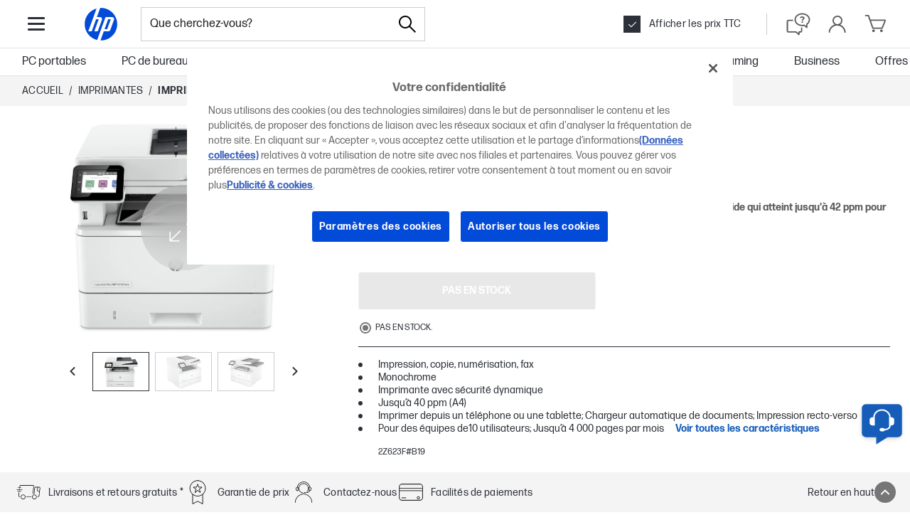

--- FILE ---
content_type: application/javascript
request_url: https://www.hp.com/qKmiPu/l/R/Ecu78VTtlQ/bi5QkScp2SmNDJ/SXktOwsLYAQ/bH/QpVTRqDFwB
body_size: 178942
content:
(function(){if(typeof Array.prototype.entries!=='function'){Object.defineProperty(Array.prototype,'entries',{value:function(){var index=0;const array=this;return {next:function(){if(index<array.length){return {value:[index,array[index++]],done:false};}else{return {done:true};}},[Symbol.iterator]:function(){return this;}};},writable:true,configurable:true});}}());(function(){Ak();AwS();UpS();var cj=function(HR,PN){return HR>>>PN|HR<<32-PN;};var QN=function(q0){var Kh=0;for(var n8=0;n8<q0["length"];n8++){Kh=Kh+q0["charCodeAt"](n8);}return Kh;};var mX,zm,vW,sh,pT,E8,vY,n9,At,vP,FT,wn,lR,VN,Tm,lp,nc,qQ,v9,kL,Ij,PO,XL,IY,Nh,gX,FX,NR,cE,Z,Bp,zQ,mm,Zn,dU,A4,j6,zL,DW,tt,Q4,gF,Yh,OM,LK,DR,OR,Ow,xK,Am,qw,kW,BY,Kn,Gw,nt,SS,v8,z4,kl,k0,Il,QL,ql,UR,xO,Ph,GU,fm,k8,dV,Ml,JR,lw,wW,b9,Sw,GP,Wm,Vt,Z9,x6,dN,jn,DY,NT,Dl,cm,rU,X1,Bm,dL,jh,A9,jM,UT,P9,d0,DO,PX,QX,fh,d4,Kp,ER,PE,ES,Gp,rp,jc,Nr,MY,Cm,V1,RY,AR,VE,WT,O1,C4,GQ,Fh,dc,XF,HV,TN,qR,VL,wh,Th,sr,zF,rY,IP,CT,ck,J8,lO,C0,HX,gh,xT,YQ,nl,Pw,OU,Tc,FO,Dm,F0,qr,CL,m4,Sn,sL,kw,Ec,YD,Uk,fV,Mh,J4,Bh,I1,vO,Ej,cW,rh,UM,TO,jW,dW,tk,C8,jR,KT,Rp,Z8,HU,zP,WN,Y4,kN,wE,km,AL,Nn,W0,vh,SD,p8,JD,Sk,UY,lU,UL,gc,nT,gj,QT,hD,Xm,JU,Ln,Gm,Wk,Q8,wY,OD,t9,Ih,BP,pn,XR,DL,Dt,xN,Yp,b6,qj,gO,W8,WQ,KY,pU,L,qX,IV,Vn,LY,k1,LN,vr,IT,Nt,ft,Pp,Lj,Zj,pY,UN,kE,tS,zW,Rj,c8,Wn,br,Lp,pP,cT,Tj,jY,ll,tY,TV,dY,H4,Ik,zN,Gc,dQ,fw,Yt,nn,V9,L4,hO,l4,Mw,dT,OY,Rm,M4,Et,P0,Dj,Sh,p0,mR,Pj,EX,jj,PQ,gL,z9,lK,LE,IO,c6,hE,RM,JV,EP,nL,Q0,Oj,Mj,VF,Xj,AN,FL,l1,jU,BN,HP,Sc,dl,OX,UV,E4,rc,KE,lr,VS,CE,OL,MV,WM,bc,Xp,CY,D0,JL,NY,g8,lY,M1,Y6,r9,MO,tL,JT,fR,O8,QR,zX,F,Om,OS,bO,YL,Mc,SO,Y0,M0,xc,BD,DN,zl,OE,fp,xY,mh,SY,cY,Jt,Y,pO,kr,LR,jO,f6,CK,HN,nr,xh,Ap,Qt,BL,N4,HK,xV,O0,T0,S4,ML,kX,N9,Em,ND,V0,U9,bQ,X4,mp,OO,zT,bX,b0,U4,Xr,CN,jF,r0,Ip,vn,NX,Gr,E9,tN,F9,R8,IR,zh,lX,Hh,rj,Nw,st,qt,Rc,P4,Kk,rX,bm,kp,CU,lL,hX,D9,Ql,Dc,AO,G8,Dk,fY,RN,Rn,GT,Tl,QO,n6,VR,Op,nk,nO,RS,Wh,ww,Ym,QK,An,m9,Jj,lE,hY,mn,Zm,Bw,T4,H1,A8,R9,x4,UU,bT,QY,Vh,F4,wK,Qc,PT,p6,TT,Mm,IX,s6,Oc,WL,pL,IL,Hp,nm,PK,BU,Uj,PV,AT,n1,LV,qF,T9,cN,KO,WD,D8,cn,AQ,Oh,RE,Jc,XK,qp,bF,z6,NV,CR,kn,B8,qL,EU,VD,f8,DM,Cn,SN,MK,hT,NM,z0,A0,cV,bp,vN,Wc,l8,ln,Jm,LX,fL,KX,ZU,jN,Nk,H8,PR,w9,T8,NE,OP,YY,RR,mw,cw,VQ,DS,T,Wr,PS,VP,hn,OT,Rh,c9,TX,IS,hw,ZM,Pt,nR,mQ,QW,fX,X8,GR,M6,Qj,jm,Mp,R0,YR,hR,MD,gT,bN,Iw,wp,m8,Sp,pm,O4,Qp,kO,qO,Tk,H6,vT,dD,UE,VV,lh,A1,tj,Yj,HS,rF,E0,SX,Kr,Zp,G4,gK,YX,Wj,vm,lt,Tw,jP,cL,Zc,wR,Xn,I9,S8,Im,kh,wk,nF,sF,wr,I8,x8,Ut,FN,H9,bn,NL,zc,ZL,M9,Mn,nK,FW,wP,GD,J0,Ic,rO,G1,pw,qh,hU,cc,RD,QU,QP,U,MN,FF,kQ,fD,vL,kS,pR,v0,rE,E,dn,Z4,bt,Tp,Vc,Gn,mO,rm,hr,w4,mE,Zw,PP,dF,hh,rN,WY,UD,LT,H0,NN,I4,Lw,Ew,nE,bh,sR,I0,bw,kK,WX,Jn,Hn,pS,EL,rK,Qn,RX,wj,O9,bU,xj,kV,NK,Tr,Cw,vV,hm,RL,OK,JN,jT,JQ,nQ,jL,gw,q1,kR,mP,LL,zk,zR,WO,l0,JO,WE,dw,th,UO,En,Lc,dp,FV,nN,B0,vX,lN,gS,Zk,sp,Eh,Nj,h9,Lt,SE,HL,lm,rt,SU,cO,V,l6,VX,bD,GN,K0,Kj,gr,K4,gP,AV,JM,k4,Up,FS,Aj,RO,cr,AU,Uw,WS,Gl,Xt,jX,zY,J1,j0,YK,LO,bj,EW,HD,S1,U8,q9,Nc,CS,ZO,Bn,xW,Ch,tp,AS,zj,WF,TR,wV,jQ,k9,Kw,F8,jS,ml,TP,hV,Fr,s4,YE,tw,YU,Un,Xc,rr,q,Ft,Rt,b1,mF,bL,r8,V8,Ep,vc,AE,wX,Zh,r4,CX,cp,hM,VO,XE,zO,GO,NP,O,jD,n4,Uh,NQ,gM,cR,J6,G0,AW,nD,jl,Nm,KV,t8,YP,Xw,d1,EV,Xl,BS,mY,vw,PL,Vl,SF,Fk,DF,PW,wN,gp,G,fW,Fp,s9,L0,wL,IK,P8,Um,h8,q4,Al,wF,Wp,N8,qn,qY,sN,nM,Fn,k6,BO,BX,Zl,Yn,Ar,Pm,XN,hN,Yr,sK,LP,C6,TL,W4,sP,lj,sn,JX,qN,tO,Dn,GL,D4,zp,d8,V4,DT,Ek,x9,BR,BK,pQ,cK,wQ,TW,sm,SL,XT,Yc,pW,Cp,EK,IN,jr,Xh,K8,UX,nX,xR,DK,tM,J9,PY,YN,Vw,dk,Gj,In,tR,fN,Aw,B4,ht,Qh,jE,cQ,v4,b4,Sm,zw,mU,g1,vD,Vp,c4,S,s8,xQ,j8,Jp,QF,d9,Fm,lS,t4,Mt,R6,EN,xn,LQ,m0,rw,b8,fT,sO,j4,rV,St,Vj,g4,tT,CM,AY,qM,XY,sX,rR,Pc,zU,OF,RT,Cj,DE,Gh,wc,ED,Kt,Hc,DX,x1,I6,XV,zM,Km,Y8,Qm,tV,hp,S9,Bc,ZN,TQ,pX,KN,Ac,Ir,HT,sw,TE,qm,d6,It,Q,dO,N0,jw,Mr,fF,TY,Q1,ZE,nh,U1,JY,wm,mN,cX,kP,xm,C9,mL,q8,dP,QE,g0,gR,sY,nY,hj,jV,B9,IU,RW,R4,vR,hW,Fj,ME,KU,NU,xl,Tn,UW,On,M8,Kc,np,Lm,Hj,dj,xw,gY,EE,hL,tF,f4,Dp,JS,H,x0,SW,AM,FD,dM,Hm,Dw,vp,nw,Np,xU,WK,Ah;var bR=function(ZR,sj){return ZR-sj;};var CO=function(Cc,gN){return Cc<gN;};var Z0=function(zn){return +zn;};var FE=function(){return [];};var FR=function(){return kj.apply(this,[br,arguments]);};var qc=function(HO){var W9=['text','search','url','email','tel','number'];HO=HO["toLowerCase"]();if(W9["indexOf"](HO)!==-1)return 0;else if(HO==='password')return 1;else return 2;};var YO=function(Dh){if(Dh===undefined||Dh==null){return 0;}var wO=Dh["toLowerCase"]()["replace"](/[^0-9]+/gi,'');return wO["length"];};var S0=function z8(Bj,gm){var p4=z8;do{switch(Bj){case jF:{for(var ON=bR(mj.length,G9);pp(ON,f0);ON--){var KR=L9(bR(KL(ON,Ww),Uc[bR(Uc.length,G9)]),Fc.length);var gn=n0(mj,ON);var p9=n0(Fc,KR);X9+=Y9(zW,[c0(EO(c0(gn,p9)),rn(gn,p9))]);}Bj=Mt;return kj(mQ,[X9]);}break;case Ft:{var Ww=gm[RV];var bY=gm[MQ];Bj=jF;var Fc=xL[kY];var X9=KL([],[]);var mj=xL[bY];}break;}}while(Bj!=Mt);};var kj=function pE(nj,l9){var Fw=pE;while(nj!=AS){switch(nj){case JU:{nj=Ek;HY=tE*FY-G9+X0-ph;Rw=MR*tE+ph+Lh-B1;Jh=tE+ph+Lh+MR;GX=ph+Vm*MR+G9+B1;Jw=tE+B1+MR+Vm;K9=MR-G9+pN;SR=FY-ph+X0+B1+MR;tn=FY-B1+ph+pN+Lh;}break;case HD:{fO=MR+rL+tE+X0*Lh;nj+=NQ;dX=MR*ph-G9+X0-FY;xX=G9*X0+tE+B1-ph;Sj=Vm*ph+pN-FY+MR;L8=X0*FY+MR-G9+B1;}break;case ND:{j9=ZX*ph-B1*Vm+X0;XO=Vm+tE*Lh*pN-B1;nj-=xU;lc=ZX*tE-FY+rL-pN;Yw=ZX*G9*Vm-pN-FY;Q9=B1-G9+tE*MR*ZX;U0=Vm+Lh+rL*ZX-pN;}break;case cV:{while(GY(f9,f0)){if(AX(Pn[dh[MR]],rQ[dh[G9]])&&pp(Pn,XX[dh[f0]])){if(EY(XX,VY)){g9+=Y9(zW,[fj]);}return g9;}if(NO(Pn[dh[MR]],rQ[dh[G9]])){var Qw=w0[XX[Pn[f0]][f0]];var WR=pE(dP,[Qw,Pn[G9],pj([]),f9,KL(fj,Uc[bR(Uc.length,G9)]),tm]);g9+=WR;Pn=Pn[f0];f9-=tX(KU,[WR]);}else if(NO(XX[Pn][dh[MR]],rQ[dh[G9]])){var Qw=w0[XX[Pn][f0]];var WR=pE(dP,[Qw,f0,pj(pj([])),f9,KL(fj,Uc[bR(Uc.length,G9)]),Hw]);g9+=WR;f9-=tX(KU,[WR]);}else{g9+=Y9(zW,[fj]);fj+=XX[Pn];--f9;};++Pn;}nj=TT;}break;case HT:{nj=AS;if(CO(dR,vj.length)){do{ZY()[vj[dR]]=pj(bR(dR,FY))?function(){return tX.apply(this,[TW,arguments]);}:function(){var GE=vj[dR];return function(jp,MX,Rb,bg){var Ss=S3(kY,MX,Lb,bg);ZY()[GE]=function(){return Ss;};return Ss;};}();++dR;}while(CO(dR,vj.length));}}break;case rF:{Fs=G9+pN+ph*ZX-MR;hH=X0+ZX*tE+B1-ph;v7=G9+FY*ZX-tE-Lh;K7=rL*ZX+ph*Lh*MR;nj-=St;GC=X0-FY+rL*ZX;ZA=rL*ZX-tE*FY-Vm;}break;case H:{nj+=wV;while(GY(C3,f0)){if(AX(j3[mB[MR]],rQ[mB[G9]])&&pp(j3,A7[mB[f0]])){if(EY(A7,fA)){SH+=Y9(zW,[J5]);}return SH;}if(NO(j3[mB[MR]],rQ[mB[G9]])){var Zg=VJ[A7[j3[f0]][f0]];var q2=pE.call(null,mS,[Zg,C3,KL(J5,Uc[bR(Uc.length,G9)]),Lh,j3[G9]]);SH+=q2;j3=j3[f0];C3-=tX(FD,[q2]);}else if(NO(A7[j3][mB[MR]],rQ[mB[G9]])){var Zg=VJ[A7[j3][f0]];var q2=pE(mS,[Zg,C3,KL(J5,Uc[bR(Uc.length,G9)]),pj(pj({})),f0]);SH+=q2;C3-=tX(FD,[q2]);}else{SH+=Y9(zW,[J5]);J5+=A7[j3];--C3;};++j3;}}break;case Q1:{VG=G9-pN+ZX*X0+MR;FA=Lh+ZX*B1+rL;nj=jS;z5=pN*X0+Vm*rL+tE;lC=Lh-Vm+ZX*tE-FY;FJ=ZX*ph+X0+tE+pN;jd=Lh*tE*pN-FY;jg=pN*ph-rL-X0*tE;}break;case mQ:{var As=l9[RV];RJ=function(bJ,SG){return pA.apply(this,[mS,arguments]);};nj+=Zk;return K3(As);}break;case NK:{SC=ZX*rL-MR+Vm*X0;Mb=ph+rL+tE*ZX+Vm;O2=tE-Vm+X0*pN-ph;nJ=ph*ZX+Vm-X0*Lh;g3=B1*ZX+FY*rL+MR;Iz=rL*X0*Vm+pN+ph;nj+=Y;rC=ZX*FY-Lh-MR+G9;BJ=FY*ZX-Vm+Lh+MR;}break;case xU:{B5=MR*Lh*ph*B1+FY;xd=X0*Vm*B1-ph-pN;tb=X0*tE+Lh*ZX;Y2=tE*ZX+X0-MR-B1;NB=B1*tE+pN*MR*rL;tH=ZX*rL-Vm*tE-G9;Sg=pN*G9*X0-FY;nj=pT;}break;case Ut:{Ab=Lh+MR*pN*rL-tE;m2=MR-B1*pN+Vm*ZX;fJ=X0*pN*MR+tE*Vm;nj=Zk;OA=ph*B1-Vm+FY*ZX;Ps=MR-X0+ZX*B1-Lh;Xd=B1-G9+Vm*ZX+ph;G7=ZX*FY+X0-rL;}break;case jr:{MJ=Vm+rL*X0-G9+B1;Nf=rL*Lh*X0+Vm-FY;c2=pN*FY-ph*G9+MR;nj-=Z;Xx=Lh+tE*ZX+X0-MR;Is=Lh*tE+rL*ZX+Vm;FC=rL*ZX+G9-pN*tE;Uq=ph*ZX+pN-B1-tE;sf=pN+X0+B1+FY*ZX;}break;case hT:{Nq=Vm*rL*G9*B1+MR;wz=pN*Lh*ph-Vm-G9;ks=pN*rL-B1-ph+FY;XH=ZX*X0-MR-ph*tE;nj-=mU;jH=X0*ZX-G9-FY-pN;Gq=X0-MR+tE*FY*pN;}break;case IS:{var px=XJ[xC];nj-=LQ;for(var Xg=bR(px.length,G9);pp(Xg,f0);Xg--){var mz=L9(bR(KL(Xg,rJ),Uc[bR(Uc.length,G9)]),A2.length);var MB=n0(px,Xg);var sJ=n0(A2,mz);Zb+=Y9(zW,[c0(EO(c0(MB,sJ)),rn(MB,sJ))]);}}break;case PQ:{vB=FY+tE-B1+ph*ZX;Tg=Lh*B1-G9+ZX*FY;nj+=cW;Gz=ZX*X0-ph*MR-Vm;GH=G9*rL*ZX+B1-X0;}break;case DK:{TC=tE-rL+ZX+MR+X0;dG=ph+tE*pN*B1+G9;HB=FY*B1+ph*ZX;wq=MR+FY*ZX-Vm*rL;U3=Vm*X0*ph-MR;nj=AM;Lg=ph*X0+ZX-Vm;}break;case GD:{cG=ph+G9+pN+tE*ZX;nj+=rV;lH=ZX-MR+X0*pN+rL;MA=pN+ZX+tE+X0*rL;Mg=X0+Lh*FY*Vm*rL;}break;case qM:{nj=AS;Uc.pop();}break;case g1:{mA=pN*G9*X0-Vm+ph;sH=B1*tE-G9+ZX*Vm;Yd=MR+X0+ZX*FY;zC=Vm-B1*MR+pN*X0;nj=xl;}break;case FF:{nj=AS;for(var T3=f0;CO(T3,U7.length);++T3){Ef()[U7[T3]]=pj(bR(T3,rL))?function(){return tX.apply(this,[Vt,arguments]);}:function(){var J3=U7[T3];return function(xB,vH){var qd=K5(xB,vH);Ef()[J3]=function(){return qd;};return qd;};}();}}break;case tM:{Rx=ZX*Vm+B1+rL-ph;xs=ph*X0+ZX+pN;Fg=B1*pN-ph+MR*G9;W5=Lh*ph*pN+FY*G9;lb=Lh*FY+Vm*ZX-B1;nj-=Wk;DC=FY+X0*tE*rL-ZX;}break;case LK:{nj=GD;qC=pN+rL*ZX+tE*Lh;lz=X0-B1+MR*Vm+ZX;D3=ZX-G9+pN*Lh*ph;Ib=MR*tE+ZX*Vm-rL;Js=MR-tE+ZX*Vm-FY;}break;case wP:{nj=Y6;GG=ZX*Lh+FY*ph+B1;bA=Vm-FY-tE+Lh*ZX;j7=Vm+Lh*ZX-G9+X0;Qg=pN+ZX*Vm+Lh-X0;}break;case PT:{Sq=rL*G9*ZX-B1-Vm;mq=G9+Vm*MR*pN;Uf=X0*Lh*ph-pN;Pg=B1*ph*X0+Lh*Vm;F2=pN-B1+ZX*MR*tE;nj=xK;x3=FY+ZX*rL-pN;}break;case dT:{ff=B1*Lh*FY*rL;nj+=ql;rd=B1*tE*pN-ph-ZX;k5=B1*FY*X0+tE+G9;r3=G9*MR*Lh+pN*X0;ds=B1*ph*X0+rL+G9;H3=ZX*Vm+G9+X0-B1;}break;case EP:{qJ=B1+X0+FY*ZX-G9;zf=tE*pN+G9+ZX*Vm;IB=B1*ZX-X0*G9-pN;EG=G9-X0+ZX*rL-MR;lq=FY+pN*X0-ZX;SA=Vm*ZX+ph*rL-MR;nj=Dt;RG=pN*X0-B1+ZX*Vm;}break;case zU:{zz=X0+ph*B1+ZX;wf=X0*B1+Lh+G9+ZX;Fx=Lh+FY*pN+rL-G9;xf=Vm+ZX+FY+MR*pN;Sz=ZX+Vm+ph*rL;Lz=Lh+X0+MR*pN+ZX;nj+=DT;}break;case QP:{hx=pN+G9+X0*ph*rL;jb=ZX+MR*X0*pN-rL;wg=ph-pN+Vm*rL*B1;nj+=bU;sA=ZX*FY+Lh-X0-pN;TG=tE+ZX*FY+Lh-pN;Lf=ZX*ph-G9-Lh-pN;}break;case JD:{R3=tE+X0+pN*ph*Lh;nj-=O;Yz=FY*ZX+pN-G9-B1;M7=tE*X0*rL+ZX+FY;vd=G9*Vm+pN*MR*B1;Mx=pN*ph*Lh-rL*MR;c7=G9+rL+Lh*ZX-ph;}break;case tt:{nj=AS;return SH;}break;case ZU:{nj+=PT;HJ=Vm+rL+ZX*FY*G9;lB=pN*Lh*Vm-rL-FY;B2=B1+Vm+FY*ZX+X0;Xf=ZX*tE-ph*Vm+pN;}break;case HS:{L3=ZX*Vm+pN*FY+MR;Ed=B1*rL*Lh+tE-Vm;dE=X0*Vm-MR+FY*rL;Sd=tE-ph+rL*ZX-FY;Jb=ph+Lh+FY+tE+Vm;C2=X0-G9+rL*MR*FY;nj=AU;}break;case ED:{return pA(I6,[Zb]);}break;case PW:{return RA;}break;case Et:{p3=G9+rL*X0*Lh+pN;CJ=G9+rL*ZX+pN+X0;nj=TQ;N2=MR-Lh+Vm*rL*X0;Ng=FY*ZX+pN-B1+X0;D2=pN*X0+ZX-Lh*MR;ng=B1*rL*X0-FY-Vm;LA=Vm*ZX-tE+G9-B1;QA=Vm*ph-B1+ZX*rL;}break;case Al:{g7=Lh*Vm*rL;pC=ZX*B1+rL+Vm*tE;bG=FY-G9-Vm+ZX*ph;pf=ZX*ph+pN+MR*tE;nj=Xl;s7=Lh*ZX+rL+pN*tE;V3=ZX*ph-MR+Lh;ZG=tE*ph*Vm+FY;b5=ph*rL*G9*X0+MR;}break;case wF:{nj=TV;LG=Lh*ZX*G9+Vm;zb=ZX*Vm+tE*B1-X0;mg=Vm*ZX-FY*X0-ph;Ns=G9*FY*ZX-pN+ph;lf=ZX*FY+tE+rL*Lh;}break;case QK:{UG=G9*B1+ph+Vm*ZX;nj-=Ql;rG=B1*ph+Vm*pN*tE;W7=tE+rL*ZX-pN-FY;QJ=Vm*ZX+X0*FY-G9;jC=tE-rL+pN*Vm+X0;W2=rL*X0+FY*Lh*B1;vs=ZX*MR-rL-X0+tE;}break;case UT:{I2=B1+Lh*G9-FY+ZX;xE=pN*rL-MR*Vm+Lh;nj-=VP;Ig=rL*FY*Vm-MR;XB=Lh+tE+ZX-Vm+FY;DG=rL*G9*B1*X0+FY;t7=ZX+G9+Vm;}break;case VD:{zE=Vm*B1*ph+ZX;fb=ph*pN+rL-tE+G9;F3=FY*G9+Vm*ZX;nj+=IP;Qs=ZX+X0*rL*Vm-FY;}break;case J6:{jf=rL+ZX*B1-tE+pN;Rf=X0+tE*ph*Lh*Vm;Sf=ph*ZX+B1+pN+rL;nj-=JQ;wx=MR*Lh*tE+pN*X0;bB=B1*ZX-ph-rL+Lh;H2=ZX*ph-pN;}break;case dl:{nj=J6;LC=Lh*MR*ZX+tE*rL;zH=pN+ZX*Vm-tE;nd=ZX*tE+rL+ph;nq=tE+Vm*ZX+MR*rL;v5=B1+pN*tE*FY+ph;Bf=FY*ZX-MR+pN+rL;Yb=pN*Vm*FY-ph;}break;case PS:{nj=Tk;AG=ZX*ph+Vm+X0+G9;Q7=ph*X0+MR+ZX;fg=MR*ZX+pN+FY+tE;q7=Lh-ZX+ph*pN-FY;Sb=pN*rL-Lh-B1;}break;case IV:{n2=B1*ZX-Lh-pN;I5=Vm+ZX*rL+G9-ph;Bb=FY+tE*ZX-MR-G9;sE=pN+FY*X0*Vm+ZX;q3=rL+ph*pN+FY+tE;nj=dl;Hs=rL*Vm*X0+B1*Lh;}break;case ZM:{nj=EV;lx=ph*X0*Vm+Lh*tE;Of=tE*ZX+FY*X0;A3=B1+Lh*ph+Vm*pN;sB=B1*X0*rL-pN-Vm;c3=ZX*tE+Vm*Lh;WG=ZX*rL+MR+FY*Lh;W3=tE*rL*G9*B1+ph;X2=ph-FY+ZX*tE+Vm;}break;case bU:{ms=rL+MR+ZX;tm=FY*rL-MR+pN-X0;K2=B1+pN*Lh-ph*tE;nj=OK;s5=tE+rL*X0-ph+Vm;jJ=rL*Lh+ZX;PC=rL*X0;xA=FY*Vm+ph*B1+MR;}break;case WQ:{nj+=wt;wG=pN+ZX*FY+tE;bE=ZX+X0+pN*MR;Jf=rL*ZX+ph-pN*Vm;qE=ZX*Vm-B1-G9+pN;MH=G9+Lh*ZX*MR;UJ=B1*Vm*rL+G9+X0;}break;case vD:{nj=O1;UB=FY*rL*Vm*MR*G9;rA=B1*tE*pN-ZX*Lh;Az=pN-ph+ZX*Vm-B1;sq=pN+ph*Lh*rL-MR;kf=B1*pN*G9*tE-ZX;Cd=pN*X0+Lh+ZX+G9;}break;case RD:{xJ=Lh+tE*ZX+G9;Kg=Vm*pN*FY-G9-ph;nC=B1+Lh-X0+FY*pN;BB=B1-X0+Vm*pN+ZX;XG=ZX*FY-Lh+B1*G9;nj=gr;OG=G9+ZX*FY+B1*ph;wJ=ZX+Vm*B1*X0+pN;}break;case AT:{for(var UH=f0;CO(UH,G2[hf()[t5(f0)].apply(null,[dE,Tq,QB,JT])]);UH=KL(UH,G9)){var b3=G2[Pq()[I3(MR)].apply(null,[Iq,r5])](UH);var JB=cs[b3];PG+=JB;}var Gd;return Uc.pop(),Gd=PG,Gd;}break;case WS:{var Vq;return Uc.pop(),Vq=jA,Vq;}break;case Ek:{qq=B1*G9+X0*Lh;tq=Lh+tE*MR+ph+G9;dJ=X0+G9+pN-ph+Lh;dd=rL*B1-Vm;Vd=G9+B1+FY*tE+Lh;r2=pN+rL+B1*FY;kB=tE+pN-Vm+FY*rL;nj=DW;js=Vm*Lh-ph*G9+rL;}break;case fD:{gz=FY*ph+pN*Lh*rL;Ls=rL-ph*tE+Lh*ZX;QH=tE*ZX-X0;gq=ZX*FY-rL+G9;nj+=gF;BE=MR*ZX*tE+FY+Lh;Bz=tE*ZX+MR+Vm*X0;}break;case R6:{H7=FY+tE-rL+B1*ZX;vq=Lh*ZX*MR+B1*ph;nj=gP;hC=ZX*Vm+ph-rL+MR;Wx=Vm*pN+ph-MR-Lh;n5=B1*ZX*G9-Vm;}break;case SD:{Ld=G9-Lh+ZX*Vm-MR;FH=rL+Lh*ZX+tE+G9;nj=Al;vJ=X0*ZX+rL-pN+MR;Gg=B1*ZX-MR*ph-Lh;}break;case qt:{fH=FY+B1*ZX+Lh*Vm;fs=ZX*MR*tE+FY-Lh;Xq=MR+Vm+FY+B1*ZX;nj-=QW;kJ=B1*ph*rL-Lh+MR;Cb=B1-ph+ZX*FY-rL;fd=Vm*X0+ZX*B1+G9;w2=ZX+pN*FY+Vm;}break;case zP:{nj-=Tk;Af=rL*X0*ph+Lh*MR;f3=Lh+B1*ZX+tE;BC=ZX*tE-ph-G9+Lh;O3=ZX*B1+FY+ph+pN;}break;case DS:{X3=tE-X0+ph*ZX+Vm;SB=Vm+rL*ZX+MR*tE;RC=pN*Lh*X0-B1*FY;mG=Vm*X0*ph+pN+Lh;xb=FY*ph+B1*ZX+Vm;nj=PQ;Od=Vm*G9*rL*ph-FY;}break;case rt:{ss=Lh-G9-FY+pN*B1;ZH=pN*rL-Vm-Lh-FY;Q3=tE-Lh+ZX*Vm+pN;nj-=M6;H5=pN*B1-FY+Lh+MR;XC=Vm*Lh*X0+pN*ph;vA=pN+Lh+rL*ZX;}break;case sP:{UA=ph*X0+Vm*FY-Lh;Fz=ph*X0+MR+FY;pB=X0-G9+tE*FY*Vm;nj-=Tl;wA=ZX-MR+FY+ph-G9;n3=G9+FY*MR*ph;Y3=Lh*FY*Vm;}break;case l6:{nj+=rK;w5=B1*tE+Vm*Lh*ph;A5=B1+ph+X0+FY*pN;bd=ZX-FY+pN*Lh-G9;Id=rL-FY-Vm+ZX*MR;kg=rL*pN+MR+ZX-ph;c5=G9+X0*ph+B1+ZX;J2=ZX*MR+rL*G9-ph;UC=ZX*B1+pN-ph+FY;}break;case k6:{cg=pN*Vm+X0-ph+rL;jx=pN*tE-Lh*rL+ZX;q5=Vm+tE+ZX*MR-G9;TJ=G9*Vm+X0+ZX*B1;Pf=MR*ZX+Lh-G9+rL;nj=BP;CB=ph-rL+FY*B1*Vm;}break;case QW:{Vs=Vm+X0*B1*ph+MR;cC=MR*pN*B1-tE-G9;nj+=NV;fz=ZX*rL+pN*G9-FY;Nx=X0*ZX-tE*pN-rL;EA=pN+tE+B1*Lh*ph;PH=FY*G9*B1*Lh*ph;}break;case kr:{Zx=G9*B1-MR+X0*pN;D7=Vm+X0+ZX*rL;TA=FY*tE*MR*X0-Vm;X7=pN+Vm*ZX*G9;vE=Vm*ZX-FY+tE-X0;N5=ph+Vm*FY*pN-G9;nj+=ZW;OJ=FY+X0*ph*tE-ZX;}break;case xV:{Tb=X0*FY+tE*MR+ph;fG=MR+FY*rL+X0+pN;nj=fW;E5=X0*FY+pN-tE*G9;Md=B1*X0+G9+Lh+rL;JE=tE-FY+B1*X0;}break;case HK:{hd=pN*X0+FY*Vm+G9;Yq=Vm*ZX+X0*FY-Lh;FB=B1*ZX-Vm-rL-tE;p2=FY+pN-X0+ZX*ph;nj-=kS;IA=tE*ZX-MR-pN+B1;jq=G9*Vm*rL*X0-B1;}break;case fW:{Sx=tE*pN-Lh-rL*B1;KC=ph+tE+pN+X0*MR;gf=tE-B1+FY*MR*Vm;nj+=OF;WJ=pN+FY*ph-tE-MR;}break;case Kk:{Z7=tE+rL*ZX-X0*ph;nj=OF;NG=Vm*ZX-pN-rL+MR;qG=rL*Vm*FY*tE+pN;X5=Vm*ZX+X0*tE*MR;wb=ph+Vm*Lh*B1*tE;}break;case Dl:{xH=ZX*ph+FY-Lh-B1;nj=fF;R5=B1*ZX+Vm+FY*X0;zJ=rL*FY*B1+X0+Lh;Ez=tE*ZX+pN-X0+Lh;}break;case OM:{KA=X0*rL+B1*MR*Vm;CH=rL*ZX-G9-Vm-B1;r7=ph*G9-MR+rL*ZX;nj=kP;NJ=Lh*X0*B1+rL+pN;YC=ph*FY*B1-G9+X0;rH=Lh*tE*rL+ZX*Vm;Cg=pN+rL*ph*Vm-ZX;}break;case pS:{Qq=G9+ZX*Vm-pN;d5=Lh+Vm+X0+ZX;v3=ZX*FY-Lh+G9-Vm;nj=RD;S5=FY*ZX+G9-ph-Vm;T5=X0*tE*Vm*G9+pN;Q2=Vm*Lh+ZX+pN;}break;case YU:{nf=Vm+FY+B1+ZX*ph;nb=ph*ZX+FY+rL*Lh;Qd=ph-G9-FY+B1*ZX;nj=L;dz=G9-ph-Lh+tE*pN;E2=B1*ZX-G9-Vm+MR;Nb=Lh*FY-MR+X0+ZX;}break;case f6:{Tf=pN+ZX*FY+MR;nj=Nr;Ox=ZX*G9*B1+pN-MR;lJ=rL*ZX+pN*FY+X0;HC=FY+B1*pN+rL+MR;Bs=G9*rL*pN+MR*ph;}break;case TT:{nj=AS;return g9;}break;case AM:{fC=B1-pN+ph*ZX+Lh;cz=rL-Vm+B1+tE+ZX;sg=rL*Lh+tE+Vm*ZX;nj=Dl;Oq=ph+B1-pN+ZX*X0;cJ=B1*ZX+pN*tE;nG=ZX*B1+G9+Vm*tE;}break;case Vl:{B3=Lh*tE+X0*pN+ZX;EB=ph-tE+X0*pN+ZX;vb=rL*ZX-X0-ph;nj=zF;gJ=X0+ZX*FY+B1;Hf=B1*ZX-rL+MR*pN;}break;case mP:{Wf=B1*pN-Lh+rL;AB=Vm-FY+ph-MR+Lh;V5=B1+FY-MR+tE;xg=pN+B1+G9;nj=JU;R2=ph*MR+Vm*Lh-X0;}break;case Nr:{nj=Xr;Mz=Lh+Vm*MR+rL*pN;qf=FY+X0+B1*ZX;Zz=Vm*pN*tE+rL;Df=Lh+tE+pN*rL-G9;ps=pN+ph+FY*ZX-X0;Lx=ZX*X0+G9-pN;}break;case GP:{Hd=FY*ZX-X0+pN+Lh;lg=Lh*G9+ZX*tE;OC=FY*G9*MR*pN-tE;zG=pN*ph+ZX-rL-Lh;AH=FY+rL+ph+Vm*ZX;nj=lU;t3=B1+rL*Vm*FY*MR;}break;case lU:{Dq=tE*ZX+G9+pN-FY;KJ=pN+X0+Lh+ZX*Vm;CA=pN+ph+ZX*B1+Lh;nj=Qt;DB=FY*B1+Lh*ZX*MR;Mq=tE*X0+ZX*B1;cH=ZX*ph+rL-pN+Vm;BG=tE+ZX*FY+B1*X0;DH=ph*Lh*X0+ZX*Vm;}break;case bt:{zq=ZX-MR+Lh*B1+Vm;PB=pN+B1+ZX-ph-tE;WB=Lh*Vm+pN+rL*X0;xz=MR+X0*ph+Lh*rL;Hq=ZX-pN+X0*Vm-FY;nj-=j6;tC=ZX-Vm+FY*MR-Lh;Z5=pN-G9+B1*X0-rL;}break;case XK:{M2=pN-rL+Vm+ZX+G9;HG=FY-rL+ph*tE+ZX;M5=tE*ph-MR*G9+ZX;Hz=pN*B1+rL-ZX-tE;nj=wk;}break;case Xr:{MC=ph*ZX+FY-rL*tE;bz=ZX*rL-FY-B1-X0;nj+=Uk;KG=ZX+B1+FY*rL*X0;zA=X0*ZX-ph*FY+tE;vf=G9*Lh*ZX+pN*ph;Cq=Vm*ZX+B1*G9*rL;Ub=Vm*ph*B1-X0*Lh;Gf=X0*B1*ph-Vm-pN;}break;case DM:{kC=B1+ZX*Lh;hB=X0*MR*B1*FY;nj=Ut;L5=ZX+ph*B1*X0+pN;Ug=ph*Vm*B1+tE-rL;Rs=pN+ZX*B1-Vm-Lh;mb=G9+pN+ZX*FY;}break;case hD:{Gs=rL+X0*MR*ph*Lh;md=ph*G9*pN*Lh-MR;ZC=pN*Lh*rL-X0*G9;nj+=st;E3=Vm*MR+ZX+tE+pN;}break;case gP:{QC=rL*pN-Lh*B1+ph;l7=tE+ZX+rL*MR*B1;nj=HU;Z2=B1*X0*ph-Vm-G9;Os=ZX*tE+B1+FY+MR;Vz=tE*FY*pN+B1;Iq=ZX*G9*ph-X0*FY;}break;case UU:{nj-=YK;while(CO(l3,M3[JC[f0]])){AJ()[M3[l3]]=pj(bR(l3,B1))?function(){Zf=[];pE.call(this,YD,[M3]);return '';}:function(){var N3=M3[l3];var sG=AJ()[N3];return function(tB,s2,Ys,qs,Ad,Dz){if(NO(arguments.length,f0)){return sG;}var Cs=pE(zW,[tB,Z3,Ys,qs,w7,GX]);AJ()[N3]=function(){return Cs;};return Cs;};}();++l3;}}break;case SW:{if(CO(WA,Aq[dh[f0]])){do{k7()[Aq[WA]]=pj(bR(WA,tE))?function(){VY=[];pE.call(this,UV,[Aq]);return '';}:function(){var cA=Aq[WA];var XA=k7()[cA];return function(cf,HA,Zq,qz,sz,Cz){if(NO(arguments.length,f0)){return XA;}var Y5=pE(dP,[Rw,HA,w7,qz,sz,NC]);k7()[cA]=function(){return Y5;};return Y5;};}();++WA;}while(CO(WA,Aq[dh[f0]]));}nj-=Xt;}break;case FT:{db=ZX+FY*rL*B1+G9;Wg=ph+pN+tE*ZX+B1;CG=pN+Vm+tE+ZX+ph;kx=FY*Vm+rL*ZX-G9;nx=G9+X0*FY+Lh+ZX;JA=B1+rL*MR+pN*tE;S7=ZX+pN+ph+Vm+rL;Dg=pN*MR-X0+G9+ZX;nj=It;}break;case SS:{NH=Lh-G9+Vm*pN;GB=ph+Lh*pN-B1+ZX;n7=FY*pN+X0+tE*B1;hb=tE*FY*pN+ph*MR;D5=rL+ph*X0+B1+ZX;nj+=OS;Us=X0+G9+pN*MR*tE;OB=pN+MR*ZX-Lh*ph;}break;case Xl:{hG=ZX*B1+ph*FY-tE;V7=ZX*X0-Vm*tE*ph;YB=X0+FY+B1*ZX+tE;Kq=Vm*tE+FY*ZX+ph;nj+=bF;fq=Vm*ZX+X0+ph*G9;}break;case qr:{B1=MR*tE-Vm+FY;X0=Lh*Vm-B1-G9;rL=B1*G9+MR+Lh-tE;ph=G9*rL-tE+FY;nj+=mS;ZX=X0*ph+B1+Lh;pN=MR+X0+B1*Lh;IH=ZX*FY-pN-G9-Lh;}break;case nk:{Wb=ph+Lh+B1*tE*pN;GA=tE*Lh*pN+B1+Vm;nj=AV;V2=Lh+MR*B1*Vm*ph;TH=X0+FY*tE+Lh*ZX;Jz=rL-G9+ph*pN-Vm;kq=G9-tE+ZX*Vm+pN;}break;case AV:{nj+=Ir;Q5=ZX*ph-G9-Lh*tE;N7=ph*G9+pN+ZX*FY;HH=MR*ph*pN-X0-tE;tx=ph*X0*FY+Lh-G9;Ws=MR+Vm*ZX-FY*tE;kA=rL*B1-tE+ZX*Vm;Hb=Vm-pN+ZX*FY-Lh;gC=ZX+Vm*pN-B1-FY;}break;case rU:{nj-=S1;while(GY(fE,f0)){if(AX(RH[JC[MR]],rQ[JC[G9]])&&pp(RH,g2[JC[f0]])){if(EY(g2,Zf)){RA+=Y9(zW,[gB]);}return RA;}if(NO(RH[JC[MR]],rQ[JC[G9]])){var T7=Qz[g2[RH[f0]][f0]];var Dx=pE(zW,[fE,T7,KL(gB,Uc[bR(Uc.length,G9)]),RH[G9],VC,xg]);RA+=Dx;RH=RH[f0];fE-=tX(d1,[Dx]);}else if(NO(g2[RH][JC[MR]],rQ[JC[G9]])){var T7=Qz[g2[RH][f0]];var Dx=pE(zW,[fE,T7,KL(gB,Uc[bR(Uc.length,G9)]),f0,G9,xA]);RA+=Dx;fE-=tX(d1,[Dx]);}else{RA+=Y9(zW,[gB]);gB+=g2[RH];--fE;};++RH;}}break;case hr:{nj=Et;VB=ZX*ph+pN+X0+rL;Zs=FY*MR*ZX-rL*B1;Wz=ph*ZX+pN-B1*G9;Wq=pN+rL*ZX*G9+Vm;nB=MR+ZX*Lh-tE*Vm;mH=G9*B1*ZX-Vm-pN;Es=X0*pN-FY*B1*MR;j2=pN*ph-tE*FY+B1;}break;case AU:{Tq=FY+Vm*rL+X0;Eb=MR*pN-B1-tE*G9;Eg=X0*FY-MR*tE;HE=G9+Vm*rL+FY;Kx=ph+Vm*rL+FY;nj=xV;ls=tE*rL+B1*Vm;rz=MR+pN-B1+tE*rL;}break;case lt:{qB=X0*rL-B1+ZX*FY;mf=FY+pN+rL*ZX;EJ=ZX*Lh+B1+pN*tE;nj+=sK;pG=ZX*X0-ph+FY;EH=G9*FY*ZX+MR+tE;gg=MR-B1+rL*pN+ZX;YA=ZX-MR+FY+pN*B1;}break;case n6:{nj+=vW;F5=X0*tE*Lh*B1-Vm;C7=ZX*B1-pN-ph*tE;G3=ZX*X0+MR+tE-ph;rf=MR*pN*tE-Vm+FY;Bd=pN+Lh+B1*ZX-rL;}break;case pP:{hg=FY*tE*Lh*rL-pN;pg=Vm+ZX*tE+pN-G9;nj=Q;O5=pN*X0-MR+ZX+ph;Eq=B1*ZX-X0*FY-ph;l5=Vm+pN*FY*tE;mx=tE+X0*B1*rL+FY;}break;case TQ:{x7=ZX*FY-Lh+rL-pN;pH=ZX*Vm+B1-Lh+pN;VA=ZX*FY+G9-Vm*pN;G5=ZX*Vm-rL+Lh-X0;cq=FY*Vm+MR+Lh*ZX;nj=XT;YG=FY+ph*MR*rL*Vm;}break;case O1:{Cf=tE+ph*pN*G9+Lh;dA=ph*ZX-rL+Lh-X0;nj=gM;bf=ZX*Vm-ph+B1+G9;OH=Vm+G9+Lh+ZX*FY;}break;case Tr:{bq=ph+Vm+rL*ZX-FY;nj-=Ml;kb=tE-rL+pN*Lh*X0;Mf=tE+rL*X0*G9*Vm;pb=tE+B1*ZX+FY*Vm;fB=rL+Vm*ZX-tE-pN;}break;case RS:{pJ=ph*Vm*FY*MR+B1;nj=pP;YH=X0+Lh+FY+B1*ZX;IC=FY+Vm+ph*pN+X0;Tz=ZX*Vm-X0-FY*B1;p5=G9-X0*tE+ph*ZX;}break;case RT:{nj+=kK;kH=FY*Vm-B1+ph;QG=pN+ph-B1+rL+Vm;VH=tE+X0+Vm+FY-ph;kY=pN+tE+FY+rL-X0;P2=Vm*Lh+pN+MR;E7=X0+G9+ph+Lh*FY;nA=G9*MR*Vm+X0*tE;}break;case It:{Ag=ZX+rL+G9+FY*X0;DJ=MR*ZX-pN+tE-X0;WH=ph*Lh+ZX+B1*FY;Jg=Lh*FY*X0+Vm+B1;gb=pN+tE+ZX*rL+ph;nj=kQ;vG=ZX*tE+Lh+rL*X0;}break;case xT:{df=MR*FY*X0+pN*B1;ZB=ZX*FY+ph;JG=ph*ZX+B1+pN;Pd=ph+ZX*Vm+MR-pN;Jq=Lh*FY*G9*rL*Vm;jz=tE+MR+ph*ZX+pN;nj=n6;}break;case PV:{ws=ZX+ph+pN+B1-rL;bH=G9-Vm*Lh+ZX*ph;hq=X0*Vm*B1+ph*tE;nj=qF;MG=pN*X0+tE*ZX+FY;lG=ph+G9+ZX+rL*tE;cb=ZX+Lh+B1+pN;}break;case c6:{T2=Vm+ZX*rL-B1*X0;nj+=ft;Gb=pN*rL-ph*G9+B1;gG=rL*MR*FY*Vm+G9;Zd=ZX*ph+FY-pN;Uz=ZX*rL-Vm-tE+FY;Rz=G9*X0+ph*ZX+FY;}break;case RW:{nj=qM;for(var If=f0;CO(If,RB[hf()[t5(f0)](dE,Db,SR,PA)]);If=KL(If,G9)){(function(){Uc.push(zs);var Td=RB[If];var cB=CO(If,Ux);var Qb=cB?Ef()[WC(G9)](bT,Wd):Ef()[WC(f0)](qg,Jh);var dg=cB?rQ[hf()[t5(G9)](ph,AB,hs,QT)]:rQ[Ef()[WC(MR)].apply(null,[EU,kY])];var hA=KL(Qb,Td);BV[hA]=function(){var f7=dg(U5(Td));BV[hA]=function(){return f7;};return f7;};Uc.pop();}());}}break;case jW:{Pb=B1*tE*rL*G9*MR;Dd=FY*ZX-X0+B1*tE;wH=FY+ph+Vm*rL*B1;ld=Lh*ph-Vm+rL*ZX;f5=X0*ZX-G9+Vm-FY;YJ=ph+B1*pN*tE-rL;nj-=Jt;Xs=pN+ph*Vm*tE-G9;}break;case qF:{gd=rL*ZX-B1+Vm-Lh;F7=B1+Vm+pN*tE*G9;nj+=dM;sd=Lh+pN+FY*MR+ZX;Nz=MR+ZX+Lh+B1*Vm;kd=G9*ZX+Vm*rL;S2=tE+ZX*FY+B1+pN;Ud=G9*MR+Vm*ZX;}break;case pW:{KB=G9+ZX*B1+ph*Vm;Vx=ZX*rL-G9+FY*X0;nj=dT;Og=Lh+B1*Vm*X0-tE;rs=G9+MR*pN*ph-rL;U2=rL*pN-B1+G9-MR;qb=X0*rL+pN*B1*Lh;AC=X0*FY+ph*pN+tE;O7=FY*ZX+ph+MR*G9;}break;case jS:{kG=ph*X0-G9+rL*pN;rB=X0*B1*rL-MR+ph;BA=tE*ph+pN+ZX*B1;nj=kr;AA=rL+Vm*ZX*G9+MR;}break;case YP:{gH=tE+ph*ZX+FY-MR;CC=B1+rL*X0+Vm*ZX;wd=tE*B1*Vm+ph*pN;nj=Vl;Yf=Vm*X0*ph-tE+B1;vz=rL*B1+ph*ZX;}break;case Y6:{Rd=ZX*FY+Vm*pN-X0;Ds=ph-Lh*MR+pN*rL;nj-=ZU;rg=rL+ph*X0*FY;Ts=ZX*X0-ph-rL*Lh;Ff=FY*ZX*MR-pN+tE;}break;case rr:{P5=G9+ZX+rL*pN-MR;nj=hT;Tx=Lh*pN+rL*ph*Vm;Vg=G9*ph+pN*rL+tE;Nd=ZX*ph+tE+B1*Vm;}break;case CM:{KH=Vm*ZX-ph+rL-tE;LJ=ZX*Lh+Vm-B1-rL;l2=B1+ZX*rL-Lh*G9;nj=O;SJ=tE*ZX+rL+pN;}break;case O:{Qf=ph*MR*pN-ZX-Vm;Ks=tE*ZX+rL-G9-ph;Qx=ph-MR+B1*rL*Vm;nj=LK;x5=tE+B1+ZX*G9-MR;m5=X0*rL*ph+ZX+B1;}break;case bD:{IE=X0*ph+FY*Vm*Lh;dB=ph+pN*FY+Vm+G9;BH=Vm+X0+pN*FY+G9;zB=ph+tE+ZX+B1*X0;nj=QK;dH=ZX*Vm+rL*FY-pN;tG=Vm*tE*X0+MR-rL;}break;case U:{fj=bR(Vf,Uc[bR(Uc.length,G9)]);nj-=Nk;}break;case zF:{nj=M1;PJ=ZX*X0*G9-Vm;LB=G9+FY+pN+ZX*B1;ZJ=FY*Vm*ph-tE+X0;bb=MR*FY*Vm*B1;tf=X0*FY+MR+rL*ZX;k3=rL+tE*X0*B1;zg=Lh*tE*pN-ZX;}break;case JM:{nj=DS;Kd=B1*ZX-ph+MR+tE;Fb=tE*ZX-Lh*G9-X0;z2=tE+X0*ph*FY+B1;pz=ZX*X0-pN-Lh;g5=tE*ZX-MR-ph-FY;JJ=MR*pN+B1*ZX+tE;}break;case hW:{for(var p7=f0;CO(p7,bs.length);++p7){Pq()[bs[p7]]=pj(bR(p7,X0))?function(){return tX.apply(this,[wt,arguments]);}:function(){var tA=bs[p7];return function(z3,qH){var vC=RJ(z3,qH);Pq()[tA]=function(){return vC;};return vC;};}();}nj-=kQ;}break;case DW:{pq=Vm*rL-tE-Lh+X0;Lb=Vm+rL*Lh-MR*G9;QB=Vm-tE+rL+MR*B1;qA=FY+Vm*Lh*G9;Hw=X0+FY+ph-MR+Lh;nj=HD;k2=B1-FY+pN+Lh+X0;w7=Vm*X0-MR-tE-B1;}break;case n1:{nj=H;var j3=l9[XW];if(NO(typeof A7,mB[Lh])){A7=fA;}var SH=KL([],[]);J5=bR(GJ,Uc[bR(Uc.length,G9)]);}break;case X1:{s3=Vm+MR-B1+rL*ZX;nH=ZX+B1*G9*X0;nj+=KV;Jd=rL*G9*pN-B1+tE;LH=rL*Vm*FY+tE*B1;xq=Lh*MR+B1*ZX;R7=tE+pN*ph-G9+FY;}break;case WD:{Xb=FY+X0+tE+ZX*ph;x2=pN*FY*tE-rL-ph;Hg=X0*FY*tE+ZX-G9;nj-=AU;Ob=tE+MR*B1*ph*Vm;zd=pN*Lh*FY;mC=B1*ZX-ph*G9;Xz=FY+MR-pN+ZX*ph;}break;case CK:{gs=ZX*rL-tE-X0-pN;vg=Vm*X0*ph+ZX*G9;wC=rL*ZX+pN-X0*Lh;j5=ZX*Vm-G9+FY*ph;rb=FY*ZX-pN-Vm-X0;Rg=rL*FY*pN-ZX*tE;Oz=X0-Lh+tE+rL*ZX;nj-=FS;}break;case kQ:{jB=MR+pN-FY+tE*ZX;IJ=X0*Vm*rL-ph-MR;bC=Lh*MR*Vm*X0-tE;L7=FY+ph*MR*pN+X0;P3=rL*ph*MR*Vm+B1;wB=FY*ph*G9+ZX*Vm;nj=MK;f2=X0*Lh*rL+MR+ZX;}break;case XT:{EC=ph*X0*tE+G9+rL;mJ=rL*G9*X0*B1-MR;nj=Kk;Rq=B1*pN*tE+Vm-Lh;m3=MR*X0*pN-Vm*rL;sb=B1+ZX+pN*FY-Lh;}break;case OK:{tg=ZX+ph-X0+tE;TB=B1*X0+tE+G9;Fq=pN*tE+MR-Lh-G9;nj+=nQ;Yg=rL*B1*G9+FY*Vm;NC=rL+tE*X0+Vm+pN;P7=FY*ph+X0+pN*G9;}break;case cQ:{var RB=l9[RV];nj=RW;var Ux=l9[MQ];Uc.push(xX);var U5=pE(sF,[]);}break;case V:{Kb=ZX-tE-rL+pN*Lh;nj-=d1;J7=MR-FY*ph+pN*B1;Vb=ph*pN+ZX+G9+MR;kz=X0*ph+FY-Vm+ZX;Bq=ZX*rL-Lh*B1*G9;Lq=ph*ZX-X0*rL;}break;case d6:{f0=+[];gE=rL+ZX*MR+tE+B1;nj=mP;Pz=ph+Lh*Vm+FY*X0;rq=rL+ZX+MR*Lh;}break;case xl:{L2=G9*ph*ZX-FY*B1;d7=X0+ZX*Vm+pN+rL;nj=xU;Px=ZX*B1+pN+tE+ph;sC=pN+tE*ZX-rL+Vm;gA=X0+ZX*tE+B1*FY;jG=ph+tE*pN*Vm-rL;}break;case gT:{Y7=Vm*ZX+MR+X0+ph;lA=ph+B1*pN*G9*tE;m7=Lh+FY+B1*Vm*X0;rx=ph*Lh*Vm+FY*ZX;nj+=GU;hz=rL*ph*X0-MR-pN;dq=X0*G9*B1*MR+ZX;}break;case fT:{nj+=ht;var bs=l9[RV];K3(bs[f0]);}break;case br:{var vj=l9[RV];NA(vj[f0]);var dR=f0;nj+=BD;}break;case TW:{w3=pN+rL*ZX+MR;I7=pN-ZX+ph*rL*X0;nj+=HP;C5=ph*FY*MR+Vm*ZX;IG=ph*ZX+pN+X0;b7=pN+ZX*rL;Ms=Lh*X0*tE*B1-ph;xG=ph*rL*Vm+pN+MR;DA=ph*ZX-rL*Vm+X0;}break;case tT:{tJ=B1*ph-rL+ZX*tE;nj=IU;JH=ZX*FY+B1+Vm+pN;Bg=X0*ZX+B1-pN-G9;Fd=ZX*ph+pN+tE;dC=tE-rL+X0*ZX-B1;}break;case mU:{nz=pN+FY*ph*Vm*Lh;hJ=ZX*Lh-MR-B1-pN;Kf=tE+B1*pN-Lh-FY;nj=rt;Kz=X0-rL+pN*B1-tE;B7=B1*tE*FY*Vm-X0;Yx=FY*G9+ph+B1*pN;}break;case gM:{z7=ZX*Vm-Lh*X0-B1;nj+=jP;Jrr=ZX*B1-FY*Vm+tE;VDr=G9*B1*pN+X0+ZX;Nkr=X0-Lh+ZX*tE+ph;RDr=ph+B1+X0*pN;}break;case xK:{JUr=Vm*ZX+B1+X0+pN;SUr=ZX*rL*G9+pN-X0;bv=ZX*ph+pN-tE*Vm;nj+=MQ;T6r=pN*Lh*rL-B1*Vm;}break;case L:{sMr=rL+tE+ZX*B1;X6r=B1-MR+FY*ZX;HPr=pN+ZX-B1*G9;XMr=pN-ph*MR+ZX*FY;nj=EP;kKr=X0*FY*ph+Vm+Lh;MI=B1*Lh*pN+rL*ph;Urr=rL*G9*tE*X0-pN;}break;case mS:{var A7=l9[RV];var C3=l9[MQ];var GJ=l9[fr];var OUr=l9[ZW];nj+=M6;}break;case WT:{ZVr=MR+B1+FY+ZX*Vm;qx=Vm+pN*X0+rL;nj=CM;Tv=rL*pN+X0*MR+G9;UQr=X0*ph*Vm-ZX+tE;krr=ZX*B1+Lh*MR*rL;frr=ph*tE*rL-B1;fWr=ZX*Vm-tE+ph*B1;nMr=ZX*ph-B1+tE+pN;}break;case YK:{var xC=l9[RV];var qrr=l9[MQ];var IZr=l9[fr];var rJ=l9[ZW];var A2=XJ[hZr];var Zb=KL([],[]);nj=IS;}break;case QF:{CZr=Vm*ZX-X0-tE*ph;nj-=nQ;AMr=tE*ph*G9*rL*Lh;pSr=MR-X0*tE+rL*ZX;ZSr=X0+pN+ph*ZX-FY;mI=ph*ZX+tE*Lh;}break;case pQ:{jUr=Vm+MR+ZX+G9-B1;Rrr=Lh+ZX*B1-X0*pN;wv=ZX*FY+ph+tE+Vm;nj=UT;wkr=rL*ph*FY+ZX+tE;QPr=ZX*X0-pN+FY-Lh;IWr=ph+B1-MR*Vm+ZX;}break;case M1:{nZr=ZX*B1+pN*rL-G9;Uv=pN*G9*rL+ZX*FY;nQr=ph*pN*Lh+Vm;Gv=ZX*rL-X0+tE-Vm;Z6r=FY*ph*rL+tE;tKr=ZX*ph-MR+X0;Ikr=G9+pN*ph+Vm+FY;PWr=tE*ZX-ph+pN+rL;nj-=BS;}break;case tS:{mPr=Vm*pN*tE-ph;zTr=rL*ph*FY*G9;Wrr=ZX*Vm-B1+Lh-X0;nj=wF;J6r=ZX*FY+tE*X0;}break;case NP:{w6r=X0+Lh+pN*G9*B1;ZWr=Lh+ph*FY*X0;nv=ZX+B1*MR*ph*Vm;xZr=tE*pN*B1;ztr=ZX+rL*pN-Vm*G9;nj=XK;xSr=G9*Vm*tE*pN-B1;}break;case F:{UUr=tE*MR*ph+FY*rL;nj+=AM;TTr=X0*Lh*B1+tE;hZr=X0*ph-tE+ZX-pN;Db=FY*ph*MR+Vm*G9;PA=ph+ZX*X0-Lh*B1;zs=rL*ZX-Vm*tE-FY;qg=Lh*rL+B1+ZX*ph;}break;case pT:{n6r=Vm*B1*ph-Lh;LWr=ZX*ph-FY*B1-Vm;kFr=ZX*tE+Vm*G9;Mtr=B1*ZX-tE*ph-X0;mkr=B1*Vm+MR*rL*pN;Jkr=Lh*rL*pN+Vm-B1;hWr=ZX*ph-Lh*Vm;GWr=ZX*X0-MR+tE-B1;nj+=mP;}break;case EV:{zFr=Vm*ZX-MR*ph+X0;RQr=pN+Vm*X0+ZX*rL;gUr=tE+X0*rL+FY*ZX;nj+=JU;jQr=pN*FY*tE;gv=FY*pN*Vm+G9-ph;IUr=FY*pN*Vm-rL*Lh;qSr=MR+ZX*Lh-rL;cDr=tE*B1*pN+Vm*X0;}break;case kP:{fkr=ZX-Lh+MR*FY*B1;DSr=pN+ZX*ph+MR*rL;Gtr=rL+ZX+Lh*tE*FY;LMr=Vm-G9+ZX+pN*MR;nj=zU;xWr=pN*Vm-ph*Lh+G9;}break;case KT:{VC=Lh+pN+FY*MR+X0;HFr=G9*Lh+MR+FY*rL;RTr=tE+X0+Vm*FY+MR;bx=B1*G9*ph-MR+Lh;xFr=X0+rL+ZX+MR*G9;nj-=Xl;Bx=MR+pN*B1-ZX-FY;d6r=ZX+rL+X0*G9;}break;case Rt:{L6r=ZX*tE-Lh*G9+rL;TMr=rL+ZX+pN-tE;Ev=X0+ZX*B1-rL*pN;JVr=G9*Vm+B1*Lh*pN;wKr=ph*ZX-Lh*tE;KPr=rL+tE*MR+Lh*ZX;WWr=ZX-Lh+rL*X0*Vm;nj+=UW;MSr=X0+pN*FY+Lh*ZX;}break;case Zk:{nj+=mQ;fx=tE*Lh*pN+ph+X0;OQr=ZX*ph+X0+G9-pN;AFr=X0*MR*pN+tE-ph;hI=ZX-X0+pN*Vm+G9;}break;case hU:{var tVr=l9[RV];nj+=jk;var cTr=l9[MQ];var jA=[];Uc.push(kB);var lv=pE(sF,[]);var Akr=cTr?rQ[Ef()[WC(MR)](wH,kY)]:rQ[hf()[t5(G9)](ph,Jh,pj({}),Gr)];for(var GMr=f0;CO(GMr,tVr[hf()[t5(f0)](dE,Fz,pj(pj({})),b1)]);GMr=KL(GMr,G9)){jA[ZY()[rrr(MR)](Y3,Bx,WJ,ld)](Akr(lv(tVr[GMr])));}}break;case OF:{wrr=tE+G9+pN*rL-FY;nj-=Vl;XWr=FY+rL*MR*Vm*X0;JFr=Lh*pN*ph+G9;PDr=Vm+ZX*B1+FY+pN;E6r=B1*ZX-FY-Vm-rL;FUr=ph*Lh*pN-FY;TUr=G9*B1*pN*Lh;NUr=ZX*FY-Vm*Lh;}break;case IU:{TPr=B1*ZX-G9-tE+ph;Tkr=X0+ZX*rL-pN;BVr=ZX*Vm+B1*ph+rL;qtr=ZX*rL+pN+Vm*Lh;hFr=MR*ZX*tE-Vm;nj-=vV;qkr=rL*pN+ZX-G9+tE;YI=G9+FY+B1*X0*rL;mDr=MR+Lh+X0*ZX-pN;}break;case UD:{JDr=rL*ZX-G9+B1*Vm;lWr=ZX*X0-ph;OZr=rL*ZX+X0*B1+ph;dv=MR-tE-X0+Vm*ZX;jv=Vm-tE*B1+X0*ZX;nj=jV;SVr=ph+rL*Lh*tE*FY;}break;case CU:{FSr=Lh+rL*ZX+FY*ph;LSr=G9+X0*pN-ph-MR;wPr=MR+ph*pN*Lh+Vm;pQr=rL*pN-MR-G9+FY;WMr=FY*rL*B1+tE-G9;nj=VP;GQr=ZX*X0+FY-rL*Vm;}break;case JV:{DQr=G9+rL*ZX-MR;pPr=ZX*B1-rL-Lh*FY;nj=VD;Ztr=Vm*pN*MR+Lh;NSr=G9+FY+pN*ph-MR;}break;case BP:{YFr=ZX+FY*Vm*tE-rL;OI=pN+MR*ph*X0;QUr=X0-tE+ph*ZX;Pv=pN*Lh*FY+rL*B1;nj-=XT;RWr=X0+Vm*pN+Lh+tE;NQr=Vm*tE*pN-ph-Lh;}break;case wr:{var cUr=l9[fP];if(NO(typeof g2,JC[Lh])){g2=Zf;}var RA=KL([],[]);gB=bR(nVr,Uc[bR(Uc.length,G9)]);nj=rU;}break;case dP:{var XX=l9[RV];nj=U;var Pn=l9[MQ];var DDr=l9[fr];var f9=l9[ZW];var Vf=l9[XW];var Ukr=l9[fP];if(NO(typeof XX,dh[Lh])){XX=VY;}var g9=KL([],[]);}break;case Qt:{pTr=rL*pN*G9-ph+MR;nj=JM;AI=rL*ZX-pN*ph-Lh;WQr=MR+ZX*Vm+G9-FY;SDr=FY+ZX*MR*Lh+rL;jrr=B1*ph+Lh*Vm*X0;}break;case jD:{JQr=rL*G9*ZX+Lh+ph;nj=tT;EI=ZX*ph+Vm+MR*tE;UWr=ZX*ph+MR*Lh*B1;Btr=B1*ZX+X0-pN-tE;}break;case Dt:{JTr=ZX*MR-G9-FY*Vm;Pkr=tE*pN*B1-rL-Lh;nj+=Xr;pUr=ZX+X0*pN-B1-G9;QFr=tE+FY*ZX+rL*pN;JZr=MR+ZX+X0*rL*ph;C6r=Lh+Vm*ZX-ph*G9;}break;case gr:{Fv=ZX*Vm-tE-FY-rL;hUr=B1*FY*Lh*tE-rL;Gkr=pN*X0-Lh+tE+rL;xMr=MR*rL*Vm*tE+G9;nj=HK;}break;case p6:{XUr=pN+Lh-B1+ZX*FY;XZr=MR+tE+X0*B1*ph;Hv=tE*X0*Vm+FY+ZX;mrr=pN*tE+X0+ZX*B1;nj+=Wr;qQr=pN*X0+B1-tE-Vm;fQr=ZX*FY-X0+G9+pN;QWr=X0*ZX-G9-Lh-tE;}break;case OD:{ptr=ph*pN*Lh+rL+tE;ATr=FY+pN*ph-MR+rL;JWr=G9+tE*ZX-FY-B1;nj=jW;Qv=rL-ph+pN*B1;}break;case fF:{UPr=ZX+Lh+pN*rL+G9;Etr=B1*X0+ZX-ph+pN;tFr=MR+ph*pN-X0+Lh;nj-=tk;Hx=FY*rL*X0-tE*G9;CFr=rL*ZX+B1+MR*Vm;mQr=Vm*ZX-X0-ph*FY;}break;case Fk:{var U7=l9[RV];nj+=NM;Ov(U7[f0]);}break;case nr:{pFr=pN*MR*rL-FY*Vm;Htr=Lh+B1+rL+MR*ZX;qI=tE*G9*X0*rL-ZX;nj=tM;BUr=rL*B1+FY*pN+G9;}break;case Zl:{GSr=X0+Lh+ZX*B1+tE;QKr=pN*G9+FY+ZX*B1;mTr=ZX*B1+tE*Lh-X0;lKr=ZX-B1+FY*pN+G9;nj-=nl;FPr=G9+MR*X0+ZX*Lh;Okr=X0*FY+MR+ph*ZX;}break;case TV:{Krr=FY*pN*Vm-MR-G9;gMr=ZX*rL-B1+FY*pN;PSr=rL*ZX+Vm*tE+pN;nj=Tr;dQr=rL+ZX*ph-B1-X0;Xrr=B1*ZX+Vm*rL-FY;dMr=MR-X0+pN*tE*B1;}break;case Tk:{Grr=pN*Lh*tE-X0+MR;nj=JD;rSr=rL*FY+ZX*B1+ph;Xtr=G9+ZX*tE+MR*Vm;dPr=rL*X0+ZX*G9*MR;lkr=tE*Vm-pN+ZX*FY;}break;case HU:{r5=pN+MR*rL+FY*X0;nj=CU;Prr=ZX*ph-FY-G9-tE;ASr=B1+Lh+ph*ZX-Vm;qDr=ZX+FY+MR+X0+pN;LTr=Vm+X0+rL*ZX+ph;}break;case jV:{cFr=pN*B1+ZX-Lh+ph;Brr=ZX*ph-X0*rL+pN;RVr=Lh-MR+Vm*B1*X0;HI=G9+X0*pN-rL-Vm;PPr=G9+ZX*rL-FY-tE;Lrr=B1*ZX+rL*MR-Vm;CQr=B1*ZX+rL*G9-Lh;nj-=G;kI=ZX*X0-B1+G9-ph;}break;case kV:{KDr=B1+X0+MR*pN-FY;DMr=FY+B1*G9*ph;bTr=ph+MR+FY+pN-X0;nj=RT;Z3=Lh*X0-MR*tE+rL;DKr=rL*FY+G9+Lh*Vm;dWr=Vm-G9+rL*X0-MR;tWr=FY+tE*ph+rL*Lh;XTr=rL*tE-Lh+ph-MR;}break;case Yt:{MKr=ZX*ph-Lh+rL+FY;fFr=pN*FY+ZX*rL+ph;nj+=QF;sI=ZX*MR+ph+X0*Lh;ZI=FY*Vm*tE*rL-X0;}break;case wk:{qv=pN-Vm-G9+X0+ZX;vQr=ZX-rL+Vm+B1+pN;jVr=rL*ZX+tE+X0-FY;nrr=pN*Lh*Vm-B1-rL;nj+=nr;TI=ZX+rL*Vm-B1-MR;r6r=tE*pN+Vm+FY-Lh;}break;case Q:{EDr=Lh*ph*pN+FY-MR;WKr=tE*ZX-ph*G9*X0;nj-=WM;cPr=tE*ZX-X0-FY*MR;Dtr=MR*pN*FY+Vm-B1;ETr=Lh-tE*pN+ZX*Vm;MWr=G9*MR*ZX+pN*ph;FQr=pN*X0-Vm*ph+ZX;PZr=G9*Vm+ph*rL*FY;}break;case Sk:{Wd=Lh*MR*pN-Vm+tE;hs=X0*B1-tE+Lh*ph;dDr=ph*X0+B1*FY*MR;BPr=B1*ZX-MR*ph+G9;MMr=X0*Lh*MR*rL+FY;nj-=tF;mMr=X0*pN*G9-B1;}break;case l1:{jMr=ph*ZX-FY*tE;fVr=X0+ph*pN+Vm-MR;qUr=Vm*rL*X0-Lh-ZX;nj-=JM;PVr=ZX*ph+MR-G9+X0;mUr=Vm*rL*tE-MR+ZX;x6r=rL*B1+ph*ZX-Lh;}break;case I6:{var G2=l9[RV];var cs=l9[MQ];nj=AT;Uc.push(Os);var PG=ZY()[rrr(ph)](pj([]),TB,DMr,Vz);}break;case MK:{rFr=rL+X0*ZX-ph*Vm;nj+=RT;NDr=X0+B1*ZX+rL+ph;NI=tE*B1*pN+Lh-Vm;kVr=B1*ZX+MR*G9-tE;lMr=tE*Lh*FY+ph*ZX;KTr=FY*ZX+tE+Lh+G9;QQr=Lh-MR+X0*ph*rL;Mkr=rL*ZX-tE-pN-Vm;}break;case VP:{Bkr=X0*B1*rL;pI=B1+ZX*rL+Vm;nj+=VS;zx=rL-Vm*B1+ZX*ph;xQr=B1*ZX-pN-MR;}break;case AQ:{KSr=X0*ZX-MR*Vm-ph;sUr=FY+tE+ZX*B1-G9;Drr=tE*B1*Lh*rL;nj=UD;VVr=rL+Vm*ZX+pN+G9;jI=ph+FY*Vm*pN*G9;}break;case OS:{nj+=xW;cZr=ph-MR+ZX*tE*G9;fUr=pN*MR+tE*G9*ZX;wUr=ZX*tE+pN*FY+B1;bMr=rL*B1*X0+FY-Vm;xUr=tE*X0*ph-Vm+rL;bkr=MR+ZX*B1+rL-G9;}break;case sF:{Uc.push(YJ);var K6r={'\x38':Ef()[WC(Vm)](Yr,pN),'\x39':AX(typeof Ef()[WC(G9)],'undefined')?Ef()[WC(B1)](PK,rL):Ef()[WC(rL)].call(null,Xs,H7),'\x41':ZY()[rrr(Lh)](pj(pj(f0)),bTr,K9,WK),'\x48':AX(typeof ZY()[rrr(G9)],'undefined')?ZY()[rrr(tE)].apply(null,[k2,Wx,pj([]),T]):ZY()[rrr(FY)].apply(null,[pj(pj(G9)),vq,DKr,hC]),'\x4e':NO(typeof Ef()[WC(FY)],KL('',[][[]]))?Ef()[WC(rL)](n5,QC):Ef()[WC(ph)](VV,TB),'\x51':ZY()[rrr(Vm)](pj(pj(f0)),l7,pj(pj({})),JS),'\x68':NO(typeof Pq()[I3(tE)],KL('',[][[]]))?Pq()[I3(X0)](ZX,Z2):Pq()[I3(f0)](C6,K9),'\x6b':Pq()[I3(G9)].apply(null,[Ar,JE]),'\x70':ZY()[rrr(B1)].call(null,Rw,Tq,pj(pj([])),nK),'\x72':Ef()[WC(AB)].call(null,hV,Eg),'\x76':Ef()[WC(xX)](EW,XTr)};var Crr;return Crr=function(vUr){return pE(I6,[vUr,K6r]);},Uc.pop(),Crr;}break;case mW:{G9=+ ! ![];MR=G9+G9;nj+=hM;Lh=G9+MR;Vm=MR*Lh*G9;tE=Lh+G9;FY=Lh+MR;}break;case zW:{var fE=l9[RV];var g2=l9[MQ];var nVr=l9[fr];var RH=l9[ZW];var Ix=l9[XW];nj=wr;}break;case UV:{var Aq=l9[RV];nj=SW;var WA=f0;}break;case YD:{var M3=l9[RV];nj=UU;var l3=f0;}break;}}};var mZr=function(g6r){if(g6r==null)return -1;try{var rKr=0;for(var nFr=0;nFr<g6r["length"];nFr++){var SKr=g6r["charCodeAt"](nFr);if(SKr<128){rKr=rKr+SKr;}}return rKr;}catch(Irr){return -2;}};var Kkr=function(KFr){var p6r=1;var UKr=[];var IFr=rQ["Math"]["sqrt"](KFr);while(p6r<=IFr&&UKr["length"]<6){if(KFr%p6r===0){if(KFr/p6r===p6r){UKr["push"](p6r);}else{UKr["push"](p6r,KFr/p6r);}}p6r=p6r+1;}return UKr;};var UVr=function(RZr){return void RZr;};var Dkr=function(){var MUr;if(typeof rQ["window"]["XMLHttpRequest"]!=='undefined'){MUr=new (rQ["window"]["XMLHttpRequest"])();}else if(typeof rQ["window"]["XDomainRequest"]!=='undefined'){MUr=new (rQ["window"]["XDomainRequest"])();MUr["onload"]=function(){this["readyState"]=4;if(this["onreadystatechange"] instanceof rQ["Function"])this["onreadystatechange"]();};}else{MUr=new (rQ["window"]["ActiveXObject"])('Microsoft.XMLHTTP');}if(typeof MUr["withCredentials"]!=='undefined'){MUr["withCredentials"]=true;}return MUr;};var lVr=function(){return kj.apply(this,[YD,arguments]);};var L9=function(sx,tMr){return sx%tMr;};var pj=function(FVr){return !FVr;};var Iv=function V6r(hrr,I6r){'use strict';var sZr=V6r;switch(hrr){case I6:{var GUr=function(XI,MDr){Uc.push(qf);if(pj(vrr)){for(var xv=f0;CO(xv,PB);++xv){if(CO(xv,kH)||NO(xv,bTr)||NO(xv,j6r[tE])||NO(xv,MJ)){xVr[xv]=PKr(j6r[G9]);}else{xVr[xv]=vrr[hf()[t5(f0)].apply(null,[dE,nA,P2,VN])];vrr+=rQ[hf()[t5(Lh)](xg,KDr,fO,Kg)][hf()[t5(qA)](k2,pj(G9),f0,dY)](xv);}}}var DWr=ZY()[rrr(ph)](HE,TB,pj([]),Lx);for(var Vrr=f0;CO(Vrr,XI[AX(typeof hf()[t5(X0)],KL([],[][[]]))?hf()[t5(f0)](dE,tm,pj(pj({})),VN):hf()[t5(Rw)](p5,VH,Yg,G9)]);Vrr++){var BSr=XI[Pq()[I3(MR)](Zj,r5)](Vrr);var gQr=c0(II(MDr,rL),j6r[FY]);MDr*=j6r[Vm];MDr&=j6r[B1];MDr+=j6r[rL];MDr&=j6r[ph];var ODr=xVr[XI[NO(typeof hf()[t5(xX)],KL([],[][[]]))?hf()[t5(Rw)](AC,pj({}),DKr,hg):hf()[t5(tq)](dDr,xX,pj(pj(f0)),ZSr)](Vrr)];if(NO(typeof BSr[Pq()[I3(tq)](qm,r6r)],hf()[t5(js)].call(null,Jw,k2,ls,A0))){var cI=BSr[Pq()[I3(tq)].call(null,qm,r6r)](j6r[Lh]);if(pp(cI,kH)&&CO(cI,PB)){ODr=xVr[cI];}}if(pp(ODr,f0)){var AVr=L9(gQr,vrr[hf()[t5(f0)].apply(null,[dE,QG,pj(G9),VN])]);ODr+=AVr;ODr%=vrr[hf()[t5(f0)].apply(null,[dE,dd,pj({}),VN])];BSr=vrr[ODr];}DWr+=BSr;}var Mrr;return Uc.pop(),Mrr=DWr,Mrr;};var LDr=function(VFr){var NZr=[0x428a2f98,0x71374491,0xb5c0fbcf,0xe9b5dba5,0x3956c25b,0x59f111f1,0x923f82a4,0xab1c5ed5,0xd807aa98,0x12835b01,0x243185be,0x550c7dc3,0x72be5d74,0x80deb1fe,0x9bdc06a7,0xc19bf174,0xe49b69c1,0xefbe4786,0x0fc19dc6,0x240ca1cc,0x2de92c6f,0x4a7484aa,0x5cb0a9dc,0x76f988da,0x983e5152,0xa831c66d,0xb00327c8,0xbf597fc7,0xc6e00bf3,0xd5a79147,0x06ca6351,0x14292967,0x27b70a85,0x2e1b2138,0x4d2c6dfc,0x53380d13,0x650a7354,0x766a0abb,0x81c2c92e,0x92722c85,0xa2bfe8a1,0xa81a664b,0xc24b8b70,0xc76c51a3,0xd192e819,0xd6990624,0xf40e3585,0x106aa070,0x19a4c116,0x1e376c08,0x2748774c,0x34b0bcb5,0x391c0cb3,0x4ed8aa4a,0x5b9cca4f,0x682e6ff3,0x748f82ee,0x78a5636f,0x84c87814,0x8cc70208,0x90befffa,0xa4506ceb,0xbef9a3f7,0xc67178f2];var wMr=0x6a09e667;var Jtr=0xbb67ae85;var kPr=0x3c6ef372;var hSr=0xa54ff53a;var gDr=0x510e527f;var CDr=0x9b05688c;var qZr=0x1f83d9ab;var bDr=0x5be0cd19;var dUr=vZr(VFr);var Skr=dUr["length"]*8;dUr+=rQ["String"]["fromCharCode"](0x80);var TQr=dUr["length"]/4+2;var bI=rQ["Math"]["ceil"](TQr/16);var jFr=new (rQ["Array"])(bI);for(var EMr=0;EMr<bI;EMr++){jFr[EMr]=new (rQ["Array"])(16);for(var Otr=0;Otr<16;Otr++){jFr[EMr][Otr]=dUr["charCodeAt"](EMr*64+Otr*4)<<24|dUr["charCodeAt"](EMr*64+Otr*4+1)<<16|dUr["charCodeAt"](EMr*64+Otr*4+2)<<8|dUr["charCodeAt"](EMr*64+Otr*4+3)<<0;}}var cVr=Skr/rQ["Math"]["pow"](2,32);jFr[bI-1][14]=rQ["Math"]["floor"](cVr);jFr[bI-1][15]=Skr;for(var b6r=0;b6r<bI;b6r++){var Ckr=new (rQ["Array"])(64);var UDr=wMr;var wTr=Jtr;var Ytr=kPr;var gtr=hSr;var P6r=gDr;var grr=CDr;var nTr=qZr;var k6r=bDr;for(var bPr=0;bPr<64;bPr++){var IQr=void 0,HDr=void 0,kv=void 0,mWr=void 0,brr=void 0,qFr=void 0;if(bPr<16)Ckr[bPr]=jFr[b6r][bPr];else{IQr=cj(Ckr[bPr-15],7)^cj(Ckr[bPr-15],18)^Ckr[bPr-15]>>>3;HDr=cj(Ckr[bPr-2],17)^cj(Ckr[bPr-2],19)^Ckr[bPr-2]>>>10;Ckr[bPr]=Ckr[bPr-16]+IQr+Ckr[bPr-7]+HDr;}HDr=cj(P6r,6)^cj(P6r,11)^cj(P6r,25);kv=P6r&grr^~P6r&nTr;mWr=k6r+HDr+kv+NZr[bPr]+Ckr[bPr];IQr=cj(UDr,2)^cj(UDr,13)^cj(UDr,22);brr=UDr&wTr^UDr&Ytr^wTr&Ytr;qFr=IQr+brr;k6r=nTr;nTr=grr;grr=P6r;P6r=gtr+mWr>>>0;gtr=Ytr;Ytr=wTr;wTr=UDr;UDr=mWr+qFr>>>0;}wMr=wMr+UDr;Jtr=Jtr+wTr;kPr=kPr+Ytr;hSr=hSr+gtr;gDr=gDr+P6r;CDr=CDr+grr;qZr=qZr+nTr;bDr=bDr+k6r;}return [wMr>>24&0xff,wMr>>16&0xff,wMr>>8&0xff,wMr&0xff,Jtr>>24&0xff,Jtr>>16&0xff,Jtr>>8&0xff,Jtr&0xff,kPr>>24&0xff,kPr>>16&0xff,kPr>>8&0xff,kPr&0xff,hSr>>24&0xff,hSr>>16&0xff,hSr>>8&0xff,hSr&0xff,gDr>>24&0xff,gDr>>16&0xff,gDr>>8&0xff,gDr&0xff,CDr>>24&0xff,CDr>>16&0xff,CDr>>8&0xff,CDr&0xff,qZr>>24&0xff,qZr>>16&0xff,qZr>>8&0xff,qZr&0xff,bDr>>24&0xff,bDr>>16&0xff,bDr>>8&0xff,bDr&0xff];};var sDr=function(){var ntr=kUr();var ITr=-1;if(ntr["indexOf"]('Trident/7.0')>-1)ITr=11;else if(ntr["indexOf"]('Trident/6.0')>-1)ITr=10;else if(ntr["indexOf"]('Trident/5.0')>-1)ITr=9;else ITr=0;return ITr>=9;};var YPr=function(){var rkr=Y6r();var tTr=rQ["Object"]["prototype"]["hasOwnProperty"].call(rQ["Navigator"]["prototype"],'mediaDevices');var UMr=rQ["Object"]["prototype"]["hasOwnProperty"].call(rQ["Navigator"]["prototype"],'serviceWorker');var IDr=! !rQ["window"]["browser"];var jSr=typeof rQ["ServiceWorker"]==='function';var Sv=typeof rQ["ServiceWorkerContainer"]==='function';var dSr=typeof rQ["frames"]["ServiceWorkerRegistration"]==='function';var Av=rQ["window"]["location"]&&rQ["window"]["location"]["protocol"]==='http:';var QDr=rkr&&(!tTr||!UMr||!jSr||!IDr||!Sv||!dSr)&&!Av;return QDr;};var Y6r=function(){var dkr=kUr();var qVr=/(iPhone|iPad).*AppleWebKit(?!.*(Version|CriOS))/i["test"](dkr);var ttr=rQ["navigator"]["platform"]==='MacIntel'&&rQ["navigator"]["maxTouchPoints"]>1&&/(Safari)/["test"](dkr)&&!rQ["window"]["MSStream"]&&typeof rQ["navigator"]["standalone"]!=='undefined';return qVr||ttr;};var HZr=function(lQr){var lUr=rQ["Math"]["floor"](rQ["Math"]["random"]()*100000+10000);var RKr=rQ["String"](lQr*lUr);var JSr=0;var t6r=[];var FDr=RKr["length"]>=18?true:false;while(t6r["length"]<6){t6r["push"](rQ["parseInt"](RKr["slice"](JSr,JSr+2),10));JSr=FDr?JSr+3:JSr+2;}var MVr=HUr(t6r);return [lUr,MVr];};var q6r=function(rTr){if(rTr===null||rTr===undefined){return 0;}var CI=function vPr(nkr){return rTr["toLowerCase"]()["includes"](nkr["toLowerCase"]());};var sTr=0;(fDr&&fDr["fields"]||[])["some"](function(RFr){var kTr=RFr["type"];var SZr=RFr["labels"];if(SZr["some"](CI)){sTr=RUr[kTr];if(RFr["extensions"]&&RFr["extensions"]["labels"]&&RFr["extensions"]["labels"]["some"](function(gWr){return rTr["toLowerCase"]()["includes"](gWr["toLowerCase"]());})){sTr=RUr[RFr["extensions"]["type"]];}return true;}return false;});return sTr;};var OVr=function(pkr){if(pkr===undefined||pkr==null){return false;}var z6r=function PMr(xI){return pkr["toLowerCase"]()===xI["toLowerCase"]();};return DTr["some"](z6r);};var hVr=function(zZr){try{var fPr=new (rQ["Set"])(rQ["Object"]["values"](RUr));return zZr["split"](';')["some"](function(hDr){var vMr=hDr["split"](',');var RSr=rQ["Number"](vMr[vMr["length"]-1]);return fPr["has"](RSr);});}catch(Ptr){return false;}};var TFr=function(bUr){var KVr='';var gFr=0;if(bUr==null||rQ["document"]["activeElement"]==null){return tX(OT,["elementFullId",KVr,"elementIdType",gFr]);}var ckr=['id','name','for','placeholder','aria-label','aria-labelledby'];ckr["forEach"](function(tUr){if(!bUr["hasAttribute"](tUr)||KVr!==''&&gFr!==0){return;}var QVr=bUr["getAttribute"](tUr);if(KVr===''&&(QVr!==null||QVr!==undefined)){KVr=QVr;}if(gFr===0){gFr=q6r(QVr);}});return tX(OT,["elementFullId",KVr,"elementIdType",gFr]);};var qWr=function(lTr){var LZr;if(lTr==null){LZr=rQ["document"]["activeElement"];}else LZr=lTr;if(rQ["document"]["activeElement"]==null)return -1;var UTr=LZr["getAttribute"]('name');if(UTr==null){var Q6r=LZr["getAttribute"]('id');if(Q6r==null)return -1;else return mZr(Q6r);}return mZr(UTr);};var gZr=function(WDr){var GZr=-1;var Xv=[];if(! !WDr&&typeof WDr==='string'&&WDr["length"]>0){var jWr=WDr["split"](';');if(jWr["length"]>1&&jWr[jWr["length"]-1]===''){jWr["pop"]();}GZr=rQ["Math"]["floor"](rQ["Math"]["random"]()*jWr["length"]);var Jv=jWr[GZr]["split"](',');for(var WZr in Jv){if(!rQ["isNaN"](Jv[WZr])&&!rQ["isNaN"](rQ["parseInt"](Jv[WZr],10))){Xv["push"](Jv[WZr]);}}}else{var ADr=rQ["String"](zkr(1,5));var Rkr='1';var NFr=rQ["String"](zkr(20,70));var XPr=rQ["String"](zkr(100,300));var KI=rQ["String"](zkr(100,300));Xv=[ADr,Rkr,NFr,XPr,KI];}return [GZr,Xv];};var AZr=function(kkr,hv){var Lv=typeof kkr==='string'&&kkr["length"]>0;var gx=!rQ["isNaN"](hv)&&(rQ["Number"](hv)===-1||rv()<rQ["Number"](hv));if(!(Lv&&gx)){return false;}var Wv='^([a-fA-F0-9]{31,32})$';return kkr["search"](Wv)!==-1;};var KUr=function(gPr,SMr,UFr){var xTr;do{xTr=zQr(UV,[gPr,SMr]);}while(NO(L9(xTr,UFr),f0));return xTr;};var h6r=function(Vkr){var rI=Y6r(Vkr);Uc.push(Js);var cMr=rQ[Pq()[I3(V5)](Sd,n7)][ZY()[rrr(f0)](pj([]),dDr,w7,bn)][hf()[t5(xX)].call(null,Y3,DMr,Y3,t9)].call(rQ[NO(typeof Ef()[WC(K9)],KL([],[][[]]))?Ef()[WC(rL)](bv,JZr):Ef()[WC(VC)](B8,ls)][ZY()[rrr(f0)](Kx,dDr,AB,bn)],NO(typeof ZY()[rrr(pN)],'undefined')?ZY()[rrr(FY)](r5,kY,TB,tb):ZY()[rrr(HE)].apply(null,[kY,r6r,s5,Lj]));var EWr=rQ[Pq()[I3(V5)](Sd,n7)][ZY()[rrr(f0)].apply(null,[pj(pj(f0)),dDr,pj({}),bn])][hf()[t5(xX)](Y3,f0,pj({}),t9)].call(rQ[Ef()[WC(VC)](B8,ls)][ZY()[rrr(f0)].apply(null,[KC,dDr,WJ,bn])],Ekr()[QTr(VH)].call(null,DKr,Rw,sUr,pj({}),Ln));var mSr=pj(pj(rQ[Pq()[I3(tE)].apply(null,[t8,ms])][NO(typeof hf()[t5(qq)],KL([],[][[]]))?hf()[t5(Rw)].apply(null,[BC,Vd,Eg,nz]):hf()[t5(bx)].apply(null,[tm,VC,E7,JO])]));var dZr=NO(typeof rQ[ZY()[rrr(Eb)].apply(null,[pj(pj([])),nA,DMr,D4])],AX(typeof hf()[t5(Vd)],KL('',[][[]]))?hf()[t5(js)](Jw,G9,Tb,OE):hf()[t5(Rw)].call(null,ds,pj(pj(f0)),pj(G9),Wg));var Atr=NO(typeof rQ[Ef()[WC(gf)].apply(null,[T6r,HY])],hf()[t5(js)](Jw,B1,XTr,OE));var hMr=NO(typeof rQ[Pq()[I3(Tq)].call(null,Wb,xWr)][Ef()[WC(L8)](d4,nA)],hf()[t5(js)](Jw,dd,dX,OE));var SI=rQ[Pq()[I3(tE)](t8,ms)][Ef()[WC(DKr)].call(null,nz,Fz)]&&NO(rQ[Pq()[I3(tE)](t8,ms)][Ef()[WC(DKr)](nz,Fz)][k7()[KKr(SR)].call(null,Tb,GA,pj(pj({})),rL,CQr,pj(pj(G9)))],Pq()[I3(bx)](V2,fO));var bFr=rI&&(pj(cMr)||pj(EWr)||pj(dZr)||pj(mSr)||pj(Atr)||pj(hMr))&&pj(SI);var vTr;return Uc.pop(),vTr=bFr,vTr;};var wZr=function(rWr){var B6r;Uc.push(cG);return B6r=LVr()[Ef()[WC(tn)](vR,WJ)](function bZr(dFr){Uc.push(lH);while(BV[Ef()[WC(pq)].call(null,F3,VC)]())switch(dFr[Ef()[WC(HFr)](z4,K2)]=dFr[ZY()[rrr(tn)](pj(pj(G9)),Nz,VH,Kj)]){case f0:if(rPr(AX(typeof Ekr()[QTr(MR)],KL([],[][[]]))?Ekr()[QTr(js)].call(null,gf,Rw,wJ,Tq,Xh):Ekr()[QTr(MR)].apply(null,[P2,pUr,TH,qA,rH]),rQ[NO(typeof hf()[t5(Eg)],KL([],[][[]]))?hf()[t5(Rw)](Jz,pj(pj([])),GX,Es):hf()[t5(tWr)](KC,Lh,Tb,PK)])){dFr[ZY()[rrr(tn)](js,Nz,pj(pj([])),Kj)]=MR;break;}{var W6r;return W6r=dFr[Pq()[I3(P2)].call(null,nt,HY)](Pq()[I3(dd)](kq,D5),null),Uc.pop(),W6r;}case MR:{var YWr;return YWr=dFr[NO(typeof Pq()[I3(Z3)],KL([],[][[]]))?Pq()[I3(X0)](Q5,Pz):Pq()[I3(P2)](nt,HY)](Pq()[I3(dd)].apply(null,[kq,D5]),rQ[hf()[t5(tWr)](KC,rL,Z5,PK)][Ekr()[QTr(js)](rL,Rw,wJ,pN,Xh)][ZY()[rrr(VC)](pj(f0),Wd,Z5,N7)](rWr)),Uc.pop(),YWr;}case Lh:case NO(typeof Ef()[WC(Vm)],KL([],[][[]]))?Ef()[WC(rL)](HH,K2):Ef()[WC(w7)](nO,js):{var mVr;return mVr=dFr[Ef()[WC(RTr)](lkr,DKr)](),Uc.pop(),mVr;}}Uc.pop();},null,null,null,rQ[NO(typeof Ef()[WC(Jb)],KL([],[][[]]))?Ef()[WC(rL)](Ws,pJ):Ef()[WC(fO)](tx,Q7)]),Uc.pop(),B6r;};var AQr=function(){if(pj(pj(RV))){}else if(pj(MQ)){}else if(pj(MQ)){}else if(pj(MQ)){}else if(pj(pj([]))){return function wI(){Uc.push(MJ);var S6r=kUr();var dx=ZY()[rrr(ph)](pj(pj({})),TB,pj([]),Hv);var kSr=[];for(var SSr=j6r[Lh];CO(SSr,FY);SSr++){var MTr=JMr(S6r);kSr[ZY()[rrr(MR)](pj(pj(f0)),Bx,pj([]),mrr)](MTr);dx=KL(dx,S6r[MTr]);}var HQr=[dx,kSr];var kZr;return kZr=HQr[ZY()[rrr(Jh)](kY,bd,Jb,Prr)](hf()[t5(KC)](Pz,E5,ph,ng)),Uc.pop(),kZr;};}else{}};var qTr=function(){Uc.push(Nf);try{var lDr=Uc.length;var FFr=pj([]);var APr=SWr();var bQr=qMr()[hf()[t5(L8)](HG,X0,K9,zh)](new (rQ[AX(typeof k7()[KKr(V5)],'undefined')?k7()[KKr(xX)](Lh,Kx,r2,Vm,mMr,dE):k7()[KKr(tE)].call(null,R2,qQr,Jw,O7,Zd,HFr)])(Ef()[WC(P2)].apply(null,[cG,Md]),Ef()[WC(HE)](G8,c5)),Ekr()[QTr(Jh)].apply(null,[Z3,MR,mA,pj(pj(G9)),I9]));var pVr=SWr();var DUr=bR(pVr,APr);var Ttr;return Ttr=tX(OT,[NO(typeof AJ()[Vtr(Jh)],KL([],[][[]]))?AJ()[Vtr(B1)].apply(null,[Cq,Sj,fQr,M2,kY,bx]):AJ()[Vtr(QB)](rL,Eb,Qx,WMr,bTr,dWr),bQr,AJ()[Vtr(Hw)](MR,Yg,kg,tWr,HE,nA),DUr]),Uc.pop(),Ttr;}catch(tZr){Uc.splice(bR(lDr,G9),Infinity,Nf);var FWr;return Uc.pop(),FWr={},FWr;}Uc.pop();};var qMr=function(){Uc.push(Is);var SPr=rQ[ZY()[rrr(DKr)](pj(pj({})),AB,n3,lL)][Pq()[I3(KC)](EI,Etr)]?rQ[ZY()[rrr(DKr)](s5,AB,pj(f0),lL)][Pq()[I3(KC)](EI,Etr)]:PKr(G9);var vx=rQ[ZY()[rrr(DKr)](xX,AB,tE,lL)][Pq()[I3(Tb)](CJ,Lb)]?rQ[AX(typeof ZY()[rrr(SR)],KL([],[][[]]))?ZY()[rrr(DKr)](hs,AB,ls,lL):ZY()[rrr(FY)].call(null,pj({}),Ev,DKr,Fs)][Pq()[I3(Tb)](CJ,Lb)]:PKr(j6r[G9]);var nSr=rQ[hf()[t5(tWr)].apply(null,[KC,dX,xg,B0])][Pq()[I3(DMr)].apply(null,[k8,P7])]?rQ[hf()[t5(tWr)](KC,B1,WJ,B0)][Pq()[I3(DMr)](k8,P7)]:PKr(G9);var bWr=rQ[hf()[t5(tWr)].apply(null,[KC,K2,SR,B0])][hf()[t5(Tb)].apply(null,[J7,QG,FY,mw])]?rQ[hf()[t5(tWr)].apply(null,[KC,RTr,dWr,B0])][hf()[t5(Tb)].call(null,J7,pj({}),E5,mw)]():PKr(G9);var VZr=rQ[NO(typeof hf()[t5(RTr)],KL([],[][[]]))?hf()[t5(Rw)](mJ,kB,HY,Ms):hf()[t5(tWr)].call(null,KC,PC,Tb,B0)][NO(typeof Pq()[I3(Kx)],KL('',[][[]]))?Pq()[I3(X0)].call(null,Jb,Tz):Pq()[I3(JE)](QR,LMr)]?rQ[hf()[t5(tWr)](KC,K9,E7,B0)][Pq()[I3(JE)](QR,LMr)]:PKr(G9);var AWr=PKr(G9);var sVr=[AX(typeof ZY()[rrr(RTr)],KL('',[][[]]))?ZY()[rrr(ph)].call(null,k2,TB,Fz,Bm):ZY()[rrr(FY)](Lb,hH,pq,TC),AWr,Pq()[I3(K2)].apply(null,[x6,vs]),YDr(XW,[]),YDr(gQ,[]),YDr(wt,[]),YDr(jl,[]),zQr(A1,[]),YDr(I6,[]),SPr,vx,nSr,bWr,VZr];var HWr;return HWr=sVr[ZY()[rrr(Jh)](KC,bd,L8,A8)](Pq()[I3(QB)](CJ,ZX)),Uc.pop(),HWr;};var Ykr=function(){Uc.push(b7);var jkr;return jkr=YDr(UV,[rQ[Pq()[I3(tE)](hj,ms)]]),Uc.pop(),jkr;};var XSr=function(){var ZZr=[hTr,wDr];var OFr=IMr(TVr);Uc.push(Ms);if(AX(OFr,pj(MQ))){try{var Bv=Uc.length;var Yv=pj([]);var HVr=rQ[k7()[KKr(HY)](Fz,Vg,Md,Jh,qg,bTr)](OFr)[AJ()[Vtr(FY)](FY,Vd,Nd,pg,L8,pj({}))](hf()[t5(dWr)](js,JE,V5,nMr));if(pp(HVr[hf()[t5(f0)].apply(null,[dE,ls,K2,O0])],j6r[MR])){var zUr=rQ[hf()[t5(tE)](JTr,X0,FY,On)](HVr[MR],X0);zUr=rQ[hf()[t5(QG)](D5,Jh,pj([]),VV)](zUr)?hTr:zUr;ZZr[j6r[Lh]]=zUr;}}catch(YMr){Uc.splice(bR(Bv,G9),Infinity,Ms);}}var kWr;return Uc.pop(),kWr=ZZr,kWr;};var UI=function(){var FI=[PKr(G9),PKr(G9)];Uc.push(xG);var LUr=IMr(rMr);if(AX(LUr,pj(MQ))){try{var sPr=Uc.length;var sWr=pj({});var XVr=rQ[k7()[KKr(HY)].apply(null,[Jw,Vg,QB,Jh,rB,PC])](LUr)[NO(typeof AJ()[Vtr(V5)],KL([],[][[]]))?AJ()[Vtr(B1)](Nq,rz,wz,Nq,Db,Vd):AJ()[Vtr(FY)].apply(null,[FY,WJ,Ws,pg,pj(pj([])),k2])](hf()[t5(dWr)].call(null,js,r2,Db,YI));if(pp(XVr[hf()[t5(f0)].apply(null,[dE,tE,pj({}),Bw])],tE)){var A6r=rQ[hf()[t5(tE)](JTr,DMr,MR,Sd)](XVr[G9],X0);var ZTr=rQ[hf()[t5(tE)](JTr,qq,Z5,Sd)](XVr[BV[hf()[t5(Sj)](J2,bTr,R2,NB)]()],X0);A6r=rQ[hf()[t5(QG)](D5,kH,TB,g0)](A6r)?PKr(G9):A6r;ZTr=rQ[hf()[t5(QG)](D5,XTr,pj(G9),g0)](ZTr)?PKr(j6r[G9]):ZTr;FI=[ZTr,A6r];}}catch(ZFr){Uc.splice(bR(sPr,G9),Infinity,xG);}}var Jx;return Uc.pop(),Jx=FI,Jx;};var BZr=function(){Uc.push(DA);var EVr=NO(typeof ZY()[rrr(kB)],KL('',[][[]]))?ZY()[rrr(FY)].call(null,Fz,JUr,RTr,ks):ZY()[rrr(ph)].call(null,HY,TB,bTr,k0);var EQr=IMr(rMr);if(EQr){try{var SFr=Uc.length;var prr=pj({});var Xkr=rQ[k7()[KKr(HY)](KC,Vg,L8,Jh,XH,fO)](EQr)[AJ()[Vtr(FY)](FY,f0,vJ,pg,Eb,qq)](hf()[t5(dWr)](js,pj([]),Md,jH));EVr=Xkr[f0];}catch(YZr){Uc.splice(bR(SFr,G9),Infinity,DA);}}var pDr;return Uc.pop(),pDr=EVr,pDr;};var VTr=function(){Uc.push(d5);var PTr=IMr(rMr);if(PTr){try{var Fkr=Uc.length;var QSr=pj(MQ);var YUr=rQ[k7()[KKr(HY)](WJ,Vg,QG,Jh,gE,dd)](PTr)[AJ()[Vtr(FY)].apply(null,[FY,V5,tG,pg,pj(pj({})),P7])](hf()[t5(dWr)](js,hs,pj({}),Htr));if(pp(YUr[AX(typeof hf()[t5(Sx)],'undefined')?hf()[t5(f0)](dE,Kx,B1,C9):hf()[t5(Rw)](ls,pj({}),gf,YH)],rL)){var ZDr=rQ[hf()[t5(tE)].apply(null,[JTr,Rw,Yg,B3])](YUr[B1],X0);var BFr;return BFr=rQ[hf()[t5(QG)].call(null,D5,Jh,HFr,qf)](ZDr)||NO(ZDr,PKr(G9))?PKr(G9):ZDr,Uc.pop(),BFr;}}catch(JPr){Uc.splice(bR(Fkr,G9),Infinity,d5);var VUr;return Uc.pop(),VUr=PKr(G9),VUr;}}var Ftr;return Uc.pop(),Ftr=PKr(G9),Ftr;};var nPr=function(){var ZPr=IMr(rMr);Uc.push(js);if(ZPr){try{var Err=Uc.length;var WSr=pj({});var rQr=rQ[k7()[KKr(HY)](hs,Vg,xA,Jh,UA,K9)](ZPr)[AJ()[Vtr(FY)](FY,Sx,M2,pg,pj(G9),pj(f0))](hf()[t5(dWr)](js,pj(pj(f0)),K2,xz));if(NO(rQr[hf()[t5(f0)].call(null,dE,fG,QB,qG)],rL)){var xtr;return Uc.pop(),xtr=rQr[Vm],xtr;}}catch(rZr){Uc.splice(bR(Err,G9),Infinity,js);var Srr;return Uc.pop(),Srr=null,Srr;}}var wQr;return Uc.pop(),wQr=null,wQr;};var Ctr=function(CWr,kDr){Uc.push(Q2);for(var Nv=f0;CO(Nv,kDr[hf()[t5(f0)].call(null,dE,HY,qq,xw)]);Nv++){var LI=kDr[Nv];LI[hf()[t5(AB)].call(null,fG,Eg,pj({}),lJ)]=LI[hf()[t5(AB)](fG,GX,K2,lJ)]||pj({});LI[NO(typeof Pq()[I3(tq)],'undefined')?Pq()[I3(X0)].apply(null,[mUr,xH]):Pq()[I3(Jh)](PVr,Id)]=pj(pj({}));if(rPr(k7()[KKr(G9)](dE,qSr,k2,FY,sb,pj(G9)),LI))LI[Pq()[I3(js)](RVr,MJ)]=pj(pj({}));rQ[AX(typeof Pq()[I3(rL)],KL('',[][[]]))?Pq()[I3(V5)].call(null,Ub,n7):Pq()[I3(X0)](x6r,NI)][AX(typeof k7()[KKr(Lb)],KL(ZY()[rrr(ph)](kY,TB,pj(pj([])),xJ),[][[]]))?k7()[KKr(f0)].apply(null,[Md,Nz,V5,V5,NJ,pj(pj(G9))]):k7()[KKr(tE)].call(null,Vd,Hd,dd,Hf,lg,dE)](CWr,lrr(LI[Ef()[WC(KDr)](YC,WB)]),LI);}Uc.pop();};var cWr=function(YQr,zWr,tkr){Uc.push(Kg);if(zWr)Ctr(YQr[ZY()[rrr(f0)](V5,dDr,PC,tO)],zWr);if(tkr)Ctr(YQr,tkr);rQ[AX(typeof Pq()[I3(Eg)],KL([],[][[]]))?Pq()[I3(V5)](hn,n7):Pq()[I3(X0)].call(null,fC,xWr)][k7()[KKr(f0)](JE,Nz,Eb,V5,Ec,Y3)](YQr,ZY()[rrr(f0)].call(null,pj(pj({})),dDr,C2,tO),tX(OT,[Pq()[I3(js)](Qp,MJ),pj(MQ)]));var zI;return Uc.pop(),zI=YQr,zI;};var lrr=function(CPr){Uc.push(nC);var lPr=Mv(CPr,Pq()[I3(VH)].call(null,U2,K2));var xPr;return xPr=EY(Ef()[WC(Vd)].apply(null,[jj,Lh]),OSr(lPr))?lPr:rQ[AX(typeof hf()[t5(Sj)],KL([],[][[]]))?hf()[t5(Lh)].call(null,xg,kH,pj([]),jB):hf()[t5(Rw)](Hb,bTr,Z3,jQr)](lPr),Uc.pop(),xPr;};var Mv=function(jZr,NVr){Uc.push(BB);if(fTr(ZY()[rrr(SR)].apply(null,[gf,HFr,AB,R4]),OSr(jZr))||pj(jZr)){var R6r;return Uc.pop(),R6r=jZr,R6r;}var NPr=jZr[rQ[ZY()[rrr(V5)].call(null,Z3,fG,Vd,mN)][hf()[t5(fG)](TB,hs,Sj,OC)]];if(AX(UVr(f0),NPr)){var WPr=NPr.call(jZr,NVr||ZY()[rrr(VH)].call(null,dJ,tq,pj(pj([])),DF));if(fTr(ZY()[rrr(SR)].call(null,FY,HFr,pj(f0),R4),OSr(WPr))){var Ltr;return Uc.pop(),Ltr=WPr,Ltr;}throw new (rQ[hf()[t5(Jh)].call(null,zz,s5,tm,R4)])(NO(typeof Ef()[WC(dJ)],KL([],[][[]]))?Ef()[WC(rL)].apply(null,[ETr,PH]):Ef()[WC(E5)].call(null,Jf,Kb));}var HTr;return HTr=(NO(NO(typeof Pq()[I3(xg)],'undefined')?Pq()[I3(X0)].call(null,cq,WMr):Pq()[I3(VH)].apply(null,[zG,K2]),NVr)?rQ[hf()[t5(Lh)](xg,Vd,k2,Bkr)]:rQ[Ef()[WC(dX)].apply(null,[UQr,TI])])(jZr),Uc.pop(),HTr;};var vVr=function(tv){if(pj(tv)){BDr=Y3;XKr=ZX;rVr=Hw;STr=HY;KMr=HY;Zv=HY;pMr=HY;XFr=HY;KWr=HY;}};var YTr=function(){Uc.push(Lb);Ntr=ZY()[rrr(ph)](Md,TB,DMr,frr);PQr=j6r[Lh];DPr=f0;dtr=f0;pKr=ZY()[rrr(ph)](MR,TB,G9,frr);vWr=f0;bSr=j6r[Lh];nI=f0;TZr=ZY()[rrr(ph)].call(null,xg,TB,dWr,frr);LQr=j6r[Lh];cv=f0;vI=f0;Uc.pop();Frr=f0;MQr=f0;fI=f0;};var TKr=function(){Uc.push(hUr);wWr=f0;srr=ZY()[rrr(ph)].apply(null,[pj(pj({})),TB,Fz,xQr]);Nrr={};lFr=ZY()[rrr(ph)](pj(pj(f0)),TB,kB,xQr);Rv=f0;Uc.pop();wFr=f0;};var RPr=function(mFr,EZr,Gx){Uc.push(Gkr);try{var HSr=Uc.length;var m6r=pj(MQ);var DVr=f0;var tDr=pj({});if(AX(EZr,j6r[G9])&&pp(DPr,rVr)){if(pj(ISr[AJ()[Vtr(Vd)].apply(null,[Jw,xg,O5,hUr,pj([]),Z3])])){tDr=pj(pj({}));ISr[AJ()[Vtr(Vd)](Jw,n3,O5,hUr,pj(G9),bx)]=pj(RV);}var tQr;return tQr=tX(OT,[ZY()[rrr(dWr)].apply(null,[tn,HPr,MR,xH]),DVr,k7()[KKr(tq)](XTr,Dq,PC,Jb,s7,pj(pj(f0))),tDr,Ekr()[QTr(R2)].call(null,Sj,Vm,Pb,n3,Kw),PQr]),Uc.pop(),tQr;}if(NO(EZr,G9)&&CO(PQr,XKr)||AX(EZr,G9)&&CO(DPr,rVr)){var pWr=mFr?mFr:rQ[Pq()[I3(tE)](EN,ms)][AX(typeof Ef()[WC(dX)],KL('',[][[]]))?Ef()[WC(s5)](n5,bd):Ef()[WC(rL)](FSr,KJ)];var JI=PKr(G9);var ctr=PKr(G9);if(pWr&&pWr[hf()[t5(P7)].call(null,HFr,Db,Db,kG)]&&pWr[hf()[t5(C2)](Z3,Lh,E5,Nw)]){JI=rQ[hf()[t5(Vm)](Kx,pj(pj({})),tWr,lb)][ZY()[rrr(P2)].call(null,KC,UA,HY,Gq)](pWr[hf()[t5(P7)](HFr,qq,Eg,kG)]);ctr=rQ[hf()[t5(Vm)].call(null,Kx,P2,pj(f0),lb)][ZY()[rrr(P2)](TB,UA,pj(G9),Gq)](pWr[hf()[t5(C2)](Z3,Tb,pj(pj(G9)),Nw)]);}else if(pWr&&pWr[AJ()[Vtr(kH)](B1,f0,pg,Z3,L8,QG)]&&pWr[AX(typeof ZY()[rrr(dJ)],KL('',[][[]]))?ZY()[rrr(Sj)](f0,D5,DKr,VR):ZY()[rrr(FY)](js,FSr,fO,kB)]){JI=rQ[hf()[t5(Vm)].apply(null,[Kx,r5,pj(pj(G9)),lb])][ZY()[rrr(P2)].apply(null,[f0,UA,Db,Gq])](pWr[AJ()[Vtr(kH)](B1,Vd,pg,Z3,pj(pj(f0)),KC)]);ctr=rQ[NO(typeof hf()[t5(PC)],KL([],[][[]]))?hf()[t5(Rw)](DQr,js,JE,qI):hf()[t5(Vm)](Kx,DMr,Md,lb)][ZY()[rrr(P2)](pj(f0),UA,V5,Gq)](pWr[ZY()[rrr(Sj)](xg,D5,DMr,VR)]);}var Yrr=pWr[ZY()[rrr(fG)](dWr,xz,pj(pj(G9)),wN)];if(EY(Yrr,null))Yrr=pWr[Ef()[WC(Md)].apply(null,[IA,xWr])];var gVr=qWr(Yrr);DVr=bR(SWr(),Gx);var nWr=ZY()[rrr(ph)].apply(null,[tm,TB,pj(G9),zFr])[hf()[t5(GX)](ls,MJ,bTr,CA)](Frr,hf()[t5(K2)](nH,kY,P7,DB))[hf()[t5(GX)](ls,pj({}),tn,CA)](EZr,hf()[t5(K2)].call(null,nH,w7,K9,DB))[hf()[t5(GX)](ls,xg,Z5,CA)](DVr,hf()[t5(K2)].apply(null,[nH,K2,XTr,DB]))[hf()[t5(GX)](ls,AB,pj(G9),CA)](JI,AX(typeof hf()[t5(Sx)],KL('',[][[]]))?hf()[t5(K2)](nH,P2,pj(pj([])),DB):hf()[t5(Rw)].apply(null,[Btr,dWr,Rw,Grr]))[NO(typeof hf()[t5(DKr)],KL([],[][[]]))?hf()[t5(Rw)](R2,PC,B1,F3):hf()[t5(GX)].call(null,ls,Z5,qq,CA)](ctr);if(AX(EZr,G9)){nWr=ZY()[rrr(ph)].apply(null,[L8,TB,P2,zFr])[hf()[t5(GX)](ls,tn,dX,CA)](nWr,hf()[t5(K2)](nH,MR,JE,DB))[hf()[t5(GX)](ls,Y3,Md,CA)](gVr);var Itr=fTr(typeof pWr[hf()[t5(Y3)].apply(null,[Rw,QB,dWr,DE])],Ef()[WC(VH)](qtr,t7))?pWr[hf()[t5(Y3)].apply(null,[Rw,pj(pj(f0)),RTr,DE])]:pWr[Ef()[WC(dWr)](qC,zB)];if(fTr(Itr,null)&&AX(Itr,j6r[G9]))nWr=ZY()[rrr(ph)](hs,TB,Sj,zFr)[hf()[t5(GX)].call(null,ls,B1,QG,CA)](nWr,hf()[t5(K2)](nH,Vd,pj(pj({})),DB))[hf()[t5(GX)](ls,KDr,ph,CA)](Itr);}if(fTr(typeof pWr[AX(typeof Pq()[I3(Vm)],KL('',[][[]]))?Pq()[I3(P7)].call(null,cK,Vm):Pq()[I3(X0)].call(null,B3,BUr)],Ef()[WC(VH)](qtr,t7))&&NO(pWr[Pq()[I3(P7)].call(null,cK,Vm)],pj([])))nWr=ZY()[rrr(ph)].call(null,pj(pj([])),TB,TB,zFr)[hf()[t5(GX)](ls,Sx,P7,CA)](nWr,Pq()[I3(C2)](rO,xf));nWr=(AX(typeof ZY()[rrr(pN)],'undefined')?ZY()[rrr(ph)](r5,TB,NC,zFr):ZY()[rrr(FY)](Md,tn,PC,ks))[hf()[t5(GX)].call(null,ls,WJ,bTr,CA)](nWr,Pq()[I3(QB)].apply(null,[Cg,ZX]));dtr=KL(KL(KL(KL(KL(dtr,Frr),EZr),DVr),JI),ctr);Ntr=KL(Ntr,nWr);}if(NO(EZr,G9))PQr++;else DPr++;Frr++;var zDr;return zDr=tX(OT,[ZY()[rrr(dWr)].call(null,xX,HPr,pj(G9),xH),DVr,k7()[KKr(tq)].apply(null,[fO,Dq,qq,Jb,s7,P2]),tDr,Ekr()[QTr(R2)].apply(null,[X0,Vm,Pb,dE,Kw]),PQr]),Uc.pop(),zDr;}catch(LFr){Uc.splice(bR(HSr,G9),Infinity,Gkr);}Uc.pop();};var lZr=function(mv,vv,kQr){Uc.push(xMr);try{var qPr=Uc.length;var GI=pj(MQ);var Hkr=mv?mv:rQ[Pq()[I3(tE)](nL,ms)][Ef()[WC(s5)](Mq,bd)];var f6r=f0;var hPr=PKr(G9);var dI=j6r[G9];var ZMr=pj(pj(RV));if(pp(Rv,BDr)){if(pj(ISr[NO(typeof AJ()[Vtr(Rw)],KL([],[][[]]))?AJ()[Vtr(B1)].call(null,Js,Vd,cH,ptr,Jh,pj(G9)):AJ()[Vtr(Vd)](Jw,K9,vG,hUr,r2,pj(pj({})))])){ZMr=pj(RV);ISr[AX(typeof AJ()[Vtr(MR)],KL([],[][[]]))?AJ()[Vtr(Vd)](Jw,xX,vG,hUr,hs,Db):AJ()[Vtr(B1)](TMr,VC,bb,BG,P7,kH)]=pj(RV);}var Hrr;return Hrr=tX(OT,[NO(typeof ZY()[rrr(rz)],KL([],[][[]]))?ZY()[rrr(FY)].apply(null,[pj(pj(G9)),kY,js,NUr]):ZY()[rrr(dWr)](tE,HPr,qq,pf),f6r,hf()[t5(n3)].apply(null,[jx,Vm,Kx,DH]),hPr,AX(typeof k7()[KKr(B1)],KL([],[][[]]))?k7()[KKr(tq)](WJ,Dq,pj({}),Jb,S5,pj(G9)):k7()[KKr(tE)].call(null,ls,HE,pj(f0),qE,pTr,HE),ZMr]),Uc.pop(),Hrr;}if(CO(Rv,BDr)&&Hkr&&AX(Hkr[ZY()[rrr(Yg)](GX,Hw,xX,O5)],undefined)){hPr=Hkr[ZY()[rrr(Yg)].apply(null,[Sx,Hw,k2,O5])];var Qkr=Hkr[ZY()[rrr(NC)](pj(pj({})),GB,pj(f0),I7)];var DFr=Hkr[NO(typeof k7()[KKr(Lh)],'undefined')?k7()[KKr(tE)](XTr,fb,s5,WH,wKr,G9):k7()[KKr(dX)].call(null,Pz,f0,KDr,rL,AI,GX)]?j6r[G9]:f0;var bVr=Hkr[AX(typeof Pq()[I3(VH)],KL([],[][[]]))?Pq()[I3(Y3)](G5,tg):Pq()[I3(X0)].apply(null,[UUr,L6r])]?BV[Ef()[WC(pq)](CZr,VC)]():f0;var Utr=Hkr[hf()[t5(MJ)](Tq,Yg,KC,ld)]?BV[Ef()[WC(pq)](CZr,VC)]():f0;var TSr=Hkr[ZY()[rrr(P7)].apply(null,[bTr,Htr,Sx,m0])]?G9:f0;var tPr=KL(KL(KL(YSr(DFr,rL),YSr(bVr,tE)),YSr(Utr,MR)),TSr);f6r=bR(SWr(),kQr);var vDr=qWr(null);var rDr=f0;if(Qkr&&hPr){if(AX(Qkr,j6r[Lh])&&AX(hPr,f0)&&AX(Qkr,hPr))hPr=PKr(j6r[G9]);else hPr=AX(hPr,f0)?hPr:Qkr;}if(NO(bVr,f0)&&NO(Utr,f0)&&NO(TSr,j6r[Lh])&&GY(hPr,kH)){if(NO(vv,Lh)&&pp(hPr,kH)&&NTr(hPr,HPr))hPr=PKr(MR);else if(pp(hPr,pN)&&NTr(hPr,w7))hPr=PKr(Lh);else if(pp(hPr,UUr)&&NTr(hPr,Nb))hPr=PKr(tE);else hPr=PKr(BV[Pq()[I3(n3)](nt,tn)]());}if(AX(vDr,M6r)){tSr=f0;M6r=vDr;}else tSr=KL(tSr,BV[Ef()[WC(pq)](CZr,VC)]());var mtr=GVr(hPr);if(NO(mtr,f0)){var Ax=ZY()[rrr(ph)](Tb,TB,Tq,Vs)[NO(typeof hf()[t5(Vm)],KL([],[][[]]))?hf()[t5(Rw)](VA,Vm,kH,Wf):hf()[t5(GX)](ls,r5,xA,Jkr)](Rv,hf()[t5(K2)](nH,kY,C2,E6r))[AX(typeof hf()[t5(K2)],KL('',[][[]]))?hf()[t5(GX)](ls,Lh,Md,Jkr):hf()[t5(Rw)](V3,pj({}),E5,Fx)](vv,AX(typeof hf()[t5(Jh)],'undefined')?hf()[t5(K2)](nH,DMr,NC,E6r):hf()[t5(Rw)](v7,pj(pj(G9)),Jb,J2))[hf()[t5(GX)](ls,Jw,G9,Jkr)](f6r,hf()[t5(K2)](nH,tq,Kx,E6r))[hf()[t5(GX)](ls,Vd,pj(f0),Jkr)](hPr,hf()[t5(K2)].call(null,nH,fO,pj({}),E6r))[hf()[t5(GX)](ls,GX,HE,Jkr)](rDr,hf()[t5(K2)].call(null,nH,VH,n3,E6r))[hf()[t5(GX)](ls,k2,pj(G9),Jkr)](tPr,hf()[t5(K2)](nH,Z5,xA,E6r))[NO(typeof hf()[t5(Lh)],KL('',[][[]]))?hf()[t5(Rw)](WQr,pq,tm,Rrr):hf()[t5(GX)](ls,kY,Jb,Jkr)](vDr);if(AX(typeof Hkr[Pq()[I3(P7)](rO,Vm)],Ef()[WC(VH)](nQr,t7))&&NO(Hkr[Pq()[I3(P7)](rO,Vm)],pj(MQ)))Ax=ZY()[rrr(ph)](Jb,TB,tm,Vs)[hf()[t5(GX)].call(null,ls,ls,pj([]),Jkr)](Ax,ZY()[rrr(C2)].call(null,pj([]),tg,XTr,V4));Ax=ZY()[rrr(ph)].apply(null,[dJ,TB,Vm,Vs])[hf()[t5(GX)].apply(null,[ls,B1,E5,Jkr])](Ax,Pq()[I3(QB)](Xx,ZX));lFr=KL(lFr,Ax);wFr=KL(KL(KL(KL(KL(KL(wFr,Rv),vv),f6r),hPr),tPr),vDr);}else dI=BV[hf()[t5(HE)](M5,pq,Jb,L7)]();}if(dI&&Hkr&&Hkr[ZY()[rrr(Yg)].apply(null,[KC,Hw,VC,O5])]){Rv++;}var hkr;return hkr=tX(OT,[ZY()[rrr(dWr)](pj(pj({})),HPr,pj({}),pf),f6r,NO(typeof hf()[t5(Yg)],KL('',[][[]]))?hf()[t5(Rw)].apply(null,[dH,dE,bx,SDr]):hf()[t5(n3)].call(null,jx,JE,n3,DH),hPr,k7()[KKr(tq)](Jb,Dq,kB,Jb,S5,pj(pj([]))),ZMr]),Uc.pop(),hkr;}catch(OMr){Uc.splice(bR(qPr,G9),Infinity,xMr);}Uc.pop();};var kMr=function(XQr,Trr,Zrr,CUr,Zkr){Uc.push(hd);try{var RMr=Uc.length;var fv=pj(pj(RV));var SQr=pj(MQ);var NWr=BV[AX(typeof hf()[t5(HY)],KL([],[][[]]))?hf()[t5(HE)](M5,pj(f0),dJ,G5):hf()[t5(Rw)].apply(null,[Urr,qq,pj([]),gA])]();var c6r=Ef()[WC(B1)].call(null,hg,rL);var v6r=Zrr;var cSr=CUr;if(NO(Trr,G9)&&CO(LQr,Zv)||AX(Trr,G9)&&CO(cv,pMr)){var lI=XQr?XQr:rQ[Pq()[I3(tE)].apply(null,[L4,ms])][Ef()[WC(s5)].apply(null,[TJ,bd])];var ESr=PKr(G9),D6r=PKr(G9);if(lI&&lI[hf()[t5(P7)].call(null,HFr,pj(pj([])),XTr,n6r)]&&lI[hf()[t5(C2)].apply(null,[Z3,Jw,kY,UN])]){ESr=rQ[hf()[t5(Vm)].call(null,Kx,w7,pj(f0),kq)][ZY()[rrr(P2)].apply(null,[pj(pj([])),UA,pj({}),C5])](lI[hf()[t5(P7)](HFr,SR,r5,n6r)]);D6r=rQ[hf()[t5(Vm)](Kx,R2,pj(pj({})),kq)][ZY()[rrr(P2)].apply(null,[f0,UA,Sj,C5])](lI[hf()[t5(C2)].apply(null,[Z3,fO,tn,UN])]);}else if(lI&&lI[AJ()[Vtr(kH)].apply(null,[B1,kY,sA,Z3,R2,pj(pj({}))])]&&lI[ZY()[rrr(Sj)].apply(null,[V5,D5,KDr,cO])]){ESr=rQ[hf()[t5(Vm)](Kx,K2,pj(pj(f0)),kq)][ZY()[rrr(P2)].call(null,Tq,UA,DMr,C5)](lI[AJ()[Vtr(kH)](B1,tn,sA,Z3,n3,KC)]);D6r=rQ[NO(typeof hf()[t5(gf)],KL('',[][[]]))?hf()[t5(Rw)](q7,kB,pj(G9),jrr):hf()[t5(Vm)].apply(null,[Kx,QB,pj(pj({})),kq])][ZY()[rrr(P2)](QB,UA,E5,C5)](lI[NO(typeof ZY()[rrr(QB)],KL([],[][[]]))?ZY()[rrr(FY)].call(null,VC,x5,dJ,TH):ZY()[rrr(Sj)].call(null,pj(f0),D5,dE,cO)]);}else if(lI&&lI[Ekr()[QTr(Jb)].apply(null,[bTr,B1,XC,pj(G9),wH])]&&NO(H6r(lI[Ekr()[QTr(Jb)](Lb,B1,XC,pj(pj(G9)),wH)]),ZY()[rrr(SR)].call(null,pj(pj([])),HFr,pj(f0),Hh))){if(GY(lI[Ekr()[QTr(Jb)].call(null,TB,B1,XC,ls,wH)][AX(typeof hf()[t5(QB)],KL([],[][[]]))?hf()[t5(f0)](dE,pq,G9,EN):hf()[t5(Rw)].call(null,xZr,pj(f0),Sj,Fz)],f0)){var VPr=lI[Ekr()[QTr(Jb)](fO,B1,XC,MJ,wH)][j6r[Lh]];if(VPr&&VPr[hf()[t5(P7)](HFr,js,pj(pj({})),n6r)]&&VPr[hf()[t5(C2)].call(null,Z3,n3,pj(pj({})),UN)]){ESr=rQ[NO(typeof hf()[t5(tWr)],KL([],[][[]]))?hf()[t5(Rw)](Hw,Tq,Db,Kd):hf()[t5(Vm)](Kx,pj({}),V5,kq)][ZY()[rrr(P2)].call(null,dJ,UA,V5,C5)](VPr[hf()[t5(P7)](HFr,rz,ph,n6r)]);D6r=rQ[hf()[t5(Vm)](Kx,dX,pj(pj([])),kq)][ZY()[rrr(P2)].call(null,Fz,UA,DMr,C5)](VPr[hf()[t5(C2)](Z3,gf,pj([]),UN)]);}else if(VPr&&VPr[NO(typeof AJ()[Vtr(VH)],KL([],[][[]]))?AJ()[Vtr(B1)](Yx,Rw,vQr,ws,pj(G9),HE):AJ()[Vtr(kH)](B1,tn,sA,Z3,PC,kY)]&&VPr[ZY()[rrr(Sj)](Jw,D5,dJ,cO)]){ESr=rQ[hf()[t5(Vm)](Kx,X0,Md,kq)][ZY()[rrr(P2)](GX,UA,k2,C5)](VPr[AJ()[Vtr(kH)](B1,gf,sA,Z3,s5,Kx)]);D6r=rQ[hf()[t5(Vm)].call(null,Kx,K2,rL,kq)][ZY()[rrr(P2)](pj({}),UA,kY,C5)](VPr[NO(typeof ZY()[rrr(MR)],KL([],[][[]]))?ZY()[rrr(FY)](MJ,Hd,Y3,ZI):ZY()[rrr(Sj)](pN,D5,VH,cO)]);}c6r=Ef()[WC(AB)].call(null,v3,Eg);}else{SQr=pj(pj([]));}}if(pj(SQr)){NWr=bR(SWr(),Zkr);var ktr=ZY()[rrr(ph)](pj({}),TB,kB,ZVr)[NO(typeof hf()[t5(w7)],KL('',[][[]]))?hf()[t5(Rw)](NG,pj(pj(G9)),VH,LJ):hf()[t5(GX)](ls,Eb,GX,L3)](fI,hf()[t5(K2)].apply(null,[nH,Vm,SR,IB]))[hf()[t5(GX)](ls,Lh,rL,L3)](Trr,hf()[t5(K2)](nH,Vm,kH,IB))[hf()[t5(GX)](ls,fG,B1,L3)](NWr,hf()[t5(K2)](nH,E5,pj(pj(f0)),IB))[NO(typeof hf()[t5(Jh)],KL([],[][[]]))?hf()[t5(Rw)](AC,E7,gf,Eg):hf()[t5(GX)](ls,xg,hs,L3)](ESr,hf()[t5(K2)].call(null,nH,Rw,VC,IB))[hf()[t5(GX)](ls,MR,PC,L3)](D6r,hf()[t5(K2)].call(null,nH,Sx,MJ,IB))[AX(typeof hf()[t5(Vm)],KL('',[][[]]))?hf()[t5(GX)].call(null,ls,pj(pj(f0)),Jh,L3):hf()[t5(Rw)](Xtr,Hw,xg,Wd)](c6r);if(fTr(typeof lI[NO(typeof Pq()[I3(dJ)],'undefined')?Pq()[I3(X0)](sd,sB):Pq()[I3(P7)](DE,Vm)],Ef()[WC(VH)](MC,t7))&&NO(lI[Pq()[I3(P7)](DE,Vm)],pj({})))ktr=ZY()[rrr(ph)](VC,TB,pj({}),ZVr)[hf()[t5(GX)](ls,pj(pj([])),pj({}),L3)](ktr,ZY()[rrr(C2)](Lh,tg,K9,AO));TZr=ZY()[rrr(ph)](pj(G9),TB,pj({}),ZVr)[AX(typeof hf()[t5(E7)],KL([],[][[]]))?hf()[t5(GX)](ls,Jh,GX,L3):hf()[t5(Rw)].apply(null,[lq,Z5,L8,PC])](KL(TZr,ktr),Pq()[I3(QB)](Fb,ZX));vI=KL(KL(KL(KL(KL(vI,fI),Trr),NWr),ESr),D6r);if(NO(Trr,G9))LQr++;else cv++;fI++;v6r=f0;cSr=f0;}}var zv;return zv=tX(OT,[ZY()[rrr(dWr)](P7,HPr,XTr,AG),NWr,Ekr()[QTr(Lb)](KDr,V5,z2,Db,qN),v6r,Pq()[I3(MJ)](wKr,XTr),cSr,hf()[t5(hs)](K2,pj(pj([])),s5,nf),SQr]),Uc.pop(),zv;}catch(sFr){Uc.splice(bR(RMr,G9),Infinity,hd);}Uc.pop();};var KQr=function(MZr,WVr,Ex){Uc.push(lz);try{var dVr=Uc.length;var WI=pj([]);var zSr=f0;var hQr=pj({});if(NO(WVr,G9)&&CO(vWr,STr)||AX(WVr,j6r[G9])&&CO(bSr,KMr)){var BTr=MZr?MZr:rQ[Pq()[I3(tE)].apply(null,[nE,ms])][Ef()[WC(s5)](Hb,bd)];if(BTr&&AX(BTr[Ef()[WC(Sj)](pz,NH)],NO(typeof Pq()[I3(DKr)],KL('',[][[]]))?Pq()[I3(X0)](JVr,hZr):Pq()[I3(hs)].apply(null,[T5,lG]))){hQr=pj(pj([]));var XDr=PKr(G9);var sQr=PKr(G9);if(BTr&&BTr[hf()[t5(P7)](HFr,kY,pj(f0),pB)]&&BTr[hf()[t5(C2)](Z3,dd,NC,dp)]){XDr=rQ[hf()[t5(Vm)].call(null,Kx,pj(G9),rz,g5)][AX(typeof ZY()[rrr(xg)],KL([],[][[]]))?ZY()[rrr(P2)].apply(null,[Eb,UA,fG,UQr]):ZY()[rrr(FY)].call(null,Z5,rB,pj(pj([])),C6r)](BTr[NO(typeof hf()[t5(kH)],KL([],[][[]]))?hf()[t5(Rw)](S7,pj(pj(f0)),X0,Uf):hf()[t5(P7)].apply(null,[HFr,fO,MR,pB])]);sQr=rQ[hf()[t5(Vm)].apply(null,[Kx,pj(pj(f0)),MR,g5])][ZY()[rrr(P2)](n3,UA,pj(pj({})),UQr)](BTr[hf()[t5(C2)](Z3,qq,bx,dp)]);}else if(BTr&&BTr[AJ()[Vtr(kH)](B1,Vd,TTr,Z3,bTr,MJ)]&&BTr[ZY()[rrr(Sj)](pj({}),D5,Hw,ld)]){XDr=rQ[NO(typeof hf()[t5(xg)],'undefined')?hf()[t5(Rw)](JTr,G9,n3,Pg):hf()[t5(Vm)](Kx,L8,r2,g5)][ZY()[rrr(P2)].call(null,pj(pj(G9)),UA,xX,UQr)](BTr[AJ()[Vtr(kH)](B1,Sj,TTr,Z3,HFr,rL)]);sQr=rQ[hf()[t5(Vm)].call(null,Kx,Tb,pj(G9),g5)][ZY()[rrr(P2)].call(null,Z5,UA,dd,UQr)](BTr[ZY()[rrr(Sj)].apply(null,[Sj,D5,Db,ld])]);}zSr=bR(SWr(),Ex);var zPr=(AX(typeof ZY()[rrr(pN)],'undefined')?ZY()[rrr(ph)].apply(null,[Fz,TB,ls,UPr]):ZY()[rrr(FY)].call(null,B1,c5,tq,Jh))[hf()[t5(GX)](ls,pj({}),tm,sB)](MQr,NO(typeof hf()[t5(fG)],KL([],[][[]]))?hf()[t5(Rw)](GQr,pj([]),RTr,J2):hf()[t5(K2)](nH,PC,C2,Xx))[NO(typeof hf()[t5(FY)],KL('',[][[]]))?hf()[t5(Rw)].call(null,JJ,pj(G9),tE,CB):hf()[t5(GX)].call(null,ls,Sx,pj(pj(f0)),sB)](WVr,hf()[t5(K2)](nH,dJ,Vd,Xx))[hf()[t5(GX)](ls,P2,NC,sB)](zSr,hf()[t5(K2)](nH,Vd,V5,Xx))[hf()[t5(GX)](ls,dJ,Z5,sB)](XDr,hf()[t5(K2)](nH,HFr,XTr,Xx))[hf()[t5(GX)](ls,HY,Tb,sB)](sQr);if(AX(typeof BTr[AX(typeof Pq()[I3(dWr)],KL([],[][[]]))?Pq()[I3(P7)].call(null,N5,Vm):Pq()[I3(X0)](k5,zB)],Ef()[WC(VH)].call(null,sH,t7))&&NO(BTr[Pq()[I3(P7)].call(null,N5,Vm)],pj(pj(RV))))zPr=ZY()[rrr(ph)].apply(null,[Z3,TB,PC,UPr])[hf()[t5(GX)].apply(null,[ls,pj(pj(G9)),E5,sB])](zPr,ZY()[rrr(C2)](Y3,tg,pq,CN));nI=KL(KL(KL(KL(KL(nI,MQr),WVr),zSr),XDr),sQr);pKr=ZY()[rrr(ph)].apply(null,[nA,TB,pj(G9),UPr])[hf()[t5(GX)](ls,pj(pj(G9)),pj(f0),sB)](KL(pKr,zPr),NO(typeof Pq()[I3(kB)],KL('',[][[]]))?Pq()[I3(X0)].call(null,Dtr,M2):Pq()[I3(QB)](ws,ZX));if(NO(WVr,G9))vWr++;else bSr++;}}if(NO(WVr,G9))vWr++;else bSr++;MQr++;var zVr;return zVr=tX(OT,[ZY()[rrr(dWr)](pj(pj({})),HPr,s5,BVr),zSr,Ef()[WC(fG)](bL,nC),hQr]),Uc.pop(),zVr;}catch(CMr){Uc.splice(bR(dVr,G9),Infinity,lz);}Uc.pop();};var dTr=function(xrr,EPr,NMr){Uc.push(Yq);try{var WUr=Uc.length;var nUr=pj(pj(RV));var VMr=f0;var jPr=pj([]);if(pp(wWr,XFr)){if(pj(ISr[AJ()[Vtr(Vd)](Jw,rL,CA,hUr,ph,VH)])){jPr=pj(pj([]));ISr[AJ()[Vtr(Vd)].apply(null,[Jw,bTr,CA,hUr,E5,R2])]=pj(RV);}var LPr;return LPr=tX(OT,[ZY()[rrr(dWr)](fO,HPr,xg,mh),VMr,k7()[KKr(tq)](MR,Dq,qq,Jb,krr,pj([])),jPr]),Uc.pop(),LPr;}var s6r=xrr?xrr:rQ[Pq()[I3(tE)](zN,ms)][Ef()[WC(s5)].call(null,g8,bd)];var sSr=s6r[ZY()[rrr(fG)](Z5,xz,pj(pj(G9)),lO)];if(EY(sSr,null))sSr=s6r[Ef()[WC(Md)].call(null,X5,xWr)];var skr=OVr(sSr[Pq()[I3(K9)](Ip,gf)]);var zMr=AX(VI[ZY()[rrr(Y3)].apply(null,[pj({}),Sz,Sj,rY])](xrr&&xrr[Pq()[I3(K9)].call(null,Ip,gf)]),PKr(G9));if(pj(skr)&&pj(zMr)){var tI;return tI=tX(OT,[ZY()[rrr(dWr)](xA,HPr,Md,mh),VMr,k7()[KKr(tq)].apply(null,[xA,Dq,Vm,Jb,krr,tq]),jPr]),Uc.pop(),tI;}var Wtr=qWr(sSr);var GFr=ZY()[rrr(ph)](tE,TB,Tb,X3);var pv=NO(typeof ZY()[rrr(GX)],'undefined')?ZY()[rrr(FY)].call(null,V5,EI,tWr,P7):ZY()[rrr(ph)](X0,TB,WJ,X3);var crr=ZY()[rrr(ph)](Yg,TB,WJ,X3);var OPr=AX(typeof ZY()[rrr(xg)],KL('',[][[]]))?ZY()[rrr(ph)](pj([]),TB,Jh,X3):ZY()[rrr(FY)].apply(null,[pj({}),VB,ls,QB]);if(NO(EPr,FY)){GFr=s6r[hf()[t5(Z5)](S7,pj({}),pj({}),FUr)];pv=s6r[hf()[t5(xA)](Eb,pj(f0),Db,mO)];crr=s6r[AX(typeof Pq()[I3(DMr)],'undefined')?Pq()[I3(Z5)].apply(null,[Sn,jx]):Pq()[I3(X0)].apply(null,[sb,SB])];OPr=s6r[Ekr()[QTr(GX)].call(null,RTr,ph,O3,Kx,d8)];}VMr=bR(SWr(),NMr);var cQr=ZY()[rrr(ph)].call(null,Eg,TB,SR,X3)[NO(typeof hf()[t5(P7)],'undefined')?hf()[t5(Rw)].call(null,X2,TB,Eg,wz):hf()[t5(GX)](ls,dX,kY,lN)](wWr,hf()[t5(K2)](nH,AB,R2,IG))[hf()[t5(GX)](ls,bx,KDr,lN)](EPr,hf()[t5(K2)](nH,fO,TB,IG))[hf()[t5(GX)](ls,Vd,KDr,lN)](GFr,hf()[t5(K2)].apply(null,[nH,pN,MJ,IG]))[hf()[t5(GX)].apply(null,[ls,Tq,X0,lN])](pv,hf()[t5(K2)](nH,Yg,qq,IG))[hf()[t5(GX)](ls,KC,dX,lN)](crr,hf()[t5(K2)](nH,L8,MJ,IG))[hf()[t5(GX)](ls,pq,xX,lN)](OPr,AX(typeof hf()[t5(ls)],'undefined')?hf()[t5(K2)].call(null,nH,gf,B1,IG):hf()[t5(Rw)](GB,NC,pj([]),gC))[hf()[t5(GX)].call(null,ls,r5,ls,lN)](VMr,hf()[t5(K2)](nH,Yg,pj(pj(G9)),IG))[hf()[t5(GX)].apply(null,[ls,tE,f0,lN])](Wtr);srr=ZY()[rrr(ph)].call(null,pj(pj(G9)),TB,dd,X3)[hf()[t5(GX)].call(null,ls,n3,Eb,lN)](KL(srr,cQr),Pq()[I3(QB)](Btr,ZX));wWr++;var YVr;return YVr=tX(OT,[ZY()[rrr(dWr)].apply(null,[tWr,HPr,dX,mh]),VMr,k7()[KKr(tq)](MR,Dq,E7,Jb,krr,KC),jPr]),Uc.pop(),YVr;}catch(ftr){Uc.splice(bR(WUr,G9),Infinity,Yq);}Uc.pop();};var ZUr=function(gSr,jDr){Uc.push(Uq);try{var ZQr=Uc.length;var BWr=pj({});var Lkr=f0;var BI=pj(MQ);if(pp(rQ[Pq()[I3(V5)].apply(null,[JO,n7])][hf()[t5(nA)](s5,R2,QG,DN)](Nrr)[hf()[t5(f0)](dE,DKr,ph,Hn)],KWr)){var Dv;return Dv=tX(OT,[ZY()[rrr(dWr)].apply(null,[pj({}),HPr,WJ,kp]),Lkr,k7()[KKr(tq)].apply(null,[Yg,Dq,dJ,Jb,BR,rL]),BI]),Uc.pop(),Dv;}var rUr=gSr?gSr:rQ[Pq()[I3(tE)].apply(null,[Hp,ms])][Ef()[WC(s5)](dW,bd)];var vkr=rUr[ZY()[rrr(fG)](pj([]),xz,tq,KY)];if(EY(vkr,null))vkr=rUr[NO(typeof Ef()[WC(xA)],KL('',[][[]]))?Ef()[WC(rL)](mG,Jd):Ef()[WC(Md)].call(null,RC,xWr)];if(vkr[Ekr()[QTr(Z3)].apply(null,[ph,B1,H9,xX,cg])]&&AX(vkr[Ekr()[QTr(Z3)].call(null,fO,B1,H9,Vd,cg)][hf()[t5(Db)].apply(null,[Nb,n3,MJ,qX])](),Ef()[WC(Yg)].call(null,jI,dX))){var rtr;return rtr=tX(OT,[ZY()[rrr(dWr)].apply(null,[Vd,HPr,HY,kp]),Lkr,k7()[KKr(tq)](E7,Dq,HY,Jb,BR,FY),BI]),Uc.pop(),rtr;}var fMr=TFr(vkr);var xx=fMr[Ef()[WC(NC)](Zc,IE)];var VKr=fMr[NO(typeof Ef()[WC(xA)],KL('',[][[]]))?Ef()[WC(rL)](xb,WKr):Ef()[WC(P7)](Np,ms)];var F6r=qWr(vkr);var cx=f0;var RI=f0;var Rtr=f0;var vSr=f0;if(AX(VKr,MR)&&AX(VKr,VH)){cx=NO(vkr[k7()[KKr(G9)](tE,qSr,MJ,FY,Pc,rL)],undefined)?f0:vkr[NO(typeof k7()[KKr(Rw)],KL(ZY()[rrr(ph)](KC,TB,K2,fV),[][[]]))?k7()[KKr(tE)](MR,DA,K9,AB,Nq,s5):k7()[KKr(G9)].apply(null,[E7,qSr,dX,FY,Pc,DMr])][AX(typeof hf()[t5(GX)],KL([],[][[]]))?hf()[t5(f0)](dE,pj(pj(f0)),pN,Hn):hf()[t5(Rw)].apply(null,[mI,fO,C2,Od])];RI=MPr(vkr[k7()[KKr(G9)](pq,qSr,HFr,FY,Pc,Tq)]);Rtr=GPr(vkr[AX(typeof k7()[KKr(tE)],KL(ZY()[rrr(ph)](Sx,TB,Jh,fV),[][[]]))?k7()[KKr(G9)](Lh,qSr,SR,FY,Pc,dJ):k7()[KKr(tE)](KDr,Kb,E7,vB,Ib,gf)]);vSr=YO(vkr[k7()[KKr(G9)].call(null,dWr,qSr,pj(G9),FY,Pc,dWr)]);}if(VKr){if(pj(VQr[VKr])){VQr[VKr]=xx;}else if(AX(VQr[VKr],xx)){VKr=RUr[AX(typeof Ef()[WC(Vm)],KL([],[][[]]))?Ef()[WC(R2)].call(null,nY,k2):Ef()[WC(rL)](Tg,nH)];}}Lkr=bR(SWr(),jDr);if(vkr[k7()[KKr(G9)](dWr,qSr,G9,FY,Pc,Db)]&&vkr[k7()[KKr(G9)](Vm,qSr,kY,FY,Pc,Pz)][hf()[t5(f0)](dE,Z3,pj(pj(f0)),Hn)]){Nrr[xx]=tX(OT,[Pq()[I3(xA)].apply(null,[j8,Jw]),F6r,Ef()[WC(C2)](rw,c2),xx,k7()[KKr(qA)].apply(null,[C2,JA,ph,AB,Pc,pq]),cx,k7()[KKr(QB)](PC,dz,Yg,VH,AE,pj(f0)),RI,hf()[t5(Fz)].call(null,YFr,ph,f0,ER),Rtr,Ef()[WC(Y3)].apply(null,[mR,Fx]),vSr,NO(typeof ZY()[rrr(HFr)],KL('',[][[]]))?ZY()[rrr(FY)].apply(null,[fO,Gz,FY,FQr]):ZY()[rrr(dWr)](QB,HPr,MR,kp),Lkr,hf()[t5(dE)].call(null,Sj,L8,C2,VL),VKr]);}else{delete Nrr[xx];}var ZKr;return ZKr=tX(OT,[AX(typeof ZY()[rrr(Vm)],KL([],[][[]]))?ZY()[rrr(dWr)](pj(pj(G9)),HPr,pj([]),kp):ZY()[rrr(FY)](Jb,g5,G9,U2),Lkr,k7()[KKr(tq)].apply(null,[tq,Dq,Jh,Jb,BR,Kx]),BI]),Uc.pop(),ZKr;}catch(Qtr){Uc.splice(bR(ZQr,G9),Infinity,Uq);}Uc.pop();};var QZr=function(){return [wFr,dtr,vI,nI];};var N6r=function(){return [Rv,Frr,fI,MQr];};var IVr=function(){Uc.push(ptr);var IPr=rQ[Pq()[I3(V5)].apply(null,[CN,n7])][Pq()[I3(gf)].apply(null,[jm,cz])](Nrr)[NO(typeof k7()[KKr(f0)],KL([],[][[]]))?k7()[KKr(tE)](Z3,L6r,Jb,Fd,JUr,Lb):k7()[KKr(Hw)](Lh,Eb,tn,Vm,J9,dE)](function(GDr,QI){return YDr.apply(this,[FD,arguments]);},ZY()[rrr(ph)](fG,TB,pj([]),N8));var Kv;return Uc.pop(),Kv=[lFr,Ntr,TZr,pKr,srr,IPr],Kv;};var GVr=function(VWr){Uc.push(p2);var Orr=rQ[Pq()[I3(Lh)](DSr,WB)][Pq()[I3(Db)].apply(null,[IY,MR])];if(EY(rQ[Pq()[I3(Lh)](DSr,WB)][Pq()[I3(Db)](IY,MR)],null)){var CTr;return Uc.pop(),CTr=f0,CTr;}var VSr=Orr[AJ()[Vtr(pN)](xX,js,Gr,g5,ph,pj([]))](Pq()[I3(K9)](Fn,gf));var Cx=EY(VSr,null)?PKr(G9):qc(VSr);if(NO(Cx,G9)&&GY(tSr,xX)&&NO(VWr,PKr(MR))){var GTr;return Uc.pop(),GTr=G9,GTr;}else{var EUr;return Uc.pop(),EUr=f0,EUr;}Uc.pop();};var EFr=function(HMr){var Arr=pj([]);Uc.push(IA);var G6r=hTr;var pZr=wDr;var U6r=f0;var BMr=G9;var MFr=YDr(YK,[]);var WFr=pj(pj(RV));var ltr=IMr(TVr);if(HMr||ltr){var FKr;return FKr=tX(OT,[hf()[t5(nA)].apply(null,[s5,pj(pj(f0)),xX,ds]),XSr(),AJ()[Vtr(Vm)](G9,tWr,jq,bC,HFr,tm),ltr||MFr,ZY()[rrr(n3)](Z3,dz,dE,TY),Arr,Ef()[WC(n3)].call(null,mm,Ag),WFr]),Uc.pop(),FKr;}if(YDr(nl,[])){var drr=rQ[Pq()[I3(tE)](V4,ms)][ZY()[rrr(K2)].apply(null,[HY,pN,n3,Mq])][Ef()[WC(MJ)].call(null,Mb,NC)](KL(gkr,DZr));var wSr=rQ[Pq()[I3(tE)].call(null,V4,ms)][ZY()[rrr(K2)](pj([]),pN,pj([]),Mq)][AX(typeof Ef()[WC(kY)],KL('',[][[]]))?Ef()[WC(MJ)](Mb,NC):Ef()[WC(rL)](FC,kd)](KL(gkr,jTr));var QMr=rQ[Pq()[I3(tE)](V4,ms)][ZY()[rrr(K2)](FY,pN,VC,Mq)][Ef()[WC(MJ)](Mb,NC)](KL(gkr,btr));if(pj(drr)&&pj(wSr)&&pj(QMr)){WFr=pj(RV);var Qrr;return Qrr=tX(OT,[hf()[t5(nA)](s5,TB,pj([]),ds),[G6r,pZr],AJ()[Vtr(Vm)].apply(null,[G9,Eb,jq,bC,Tb,KC]),MFr,ZY()[rrr(n3)].call(null,E7,dz,JE,TY),Arr,Ef()[WC(n3)].apply(null,[mm,Ag]),WFr]),Uc.pop(),Qrr;}else{if(drr&&AX(drr[ZY()[rrr(Y3)].call(null,tm,Sz,Y3,XWr)](hf()[t5(dWr)](js,pj({}),AB,ETr)),PKr(G9))&&pj(rQ[hf()[t5(QG)](D5,hs,tn,Lx)](rQ[hf()[t5(tE)].apply(null,[JTr,P2,f0,E2])](drr[AJ()[Vtr(FY)].call(null,FY,dJ,t3,pg,VH,tq)](hf()[t5(dWr)](js,pj(pj(f0)),PC,ETr))[f0],X0)))&&pj(rQ[hf()[t5(QG)].call(null,D5,pj(pj(G9)),Eb,Lx)](rQ[NO(typeof hf()[t5(K9)],KL('',[][[]]))?hf()[t5(Rw)](O2,V5,ls,nJ):hf()[t5(tE)](JTr,X0,HFr,E2)](drr[AJ()[Vtr(FY)](FY,C2,t3,pg,ph,dX)](NO(typeof hf()[t5(Lh)],KL('',[][[]]))?hf()[t5(Rw)](CB,kB,P2,E3):hf()[t5(dWr)].apply(null,[js,HFr,hs,ETr]))[G9],X0)))){U6r=rQ[hf()[t5(tE)].apply(null,[JTr,pj(pj(f0)),qq,E2])](drr[AJ()[Vtr(FY)](FY,RTr,t3,pg,tWr,P7)](AX(typeof hf()[t5(qA)],KL('',[][[]]))?hf()[t5(dWr)].apply(null,[js,WJ,pj(pj({})),ETr]):hf()[t5(Rw)].apply(null,[jH,pj(pj([])),Jh,tn]))[f0],X0);BMr=rQ[hf()[t5(tE)].call(null,JTr,NC,kY,E2)](drr[AJ()[Vtr(FY)].apply(null,[FY,G9,t3,pg,P2,dX])](AX(typeof hf()[t5(pq)],'undefined')?hf()[t5(dWr)].call(null,js,G9,r2,ETr):hf()[t5(Rw)](X0,pj([]),pj(pj(f0)),Fs))[G9],X0);}else{Arr=pj(pj([]));}if(wSr&&AX(wSr[ZY()[rrr(Y3)].apply(null,[pj({}),Sz,Rw,XWr])](hf()[t5(dWr)].call(null,js,pj({}),G9,ETr)),PKr(G9))&&pj(rQ[hf()[t5(QG)].apply(null,[D5,R2,pj(pj({})),Lx])](rQ[hf()[t5(tE)].call(null,JTr,MJ,Eb,E2)](wSr[AJ()[Vtr(FY)](FY,n3,t3,pg,ls,qq)](AX(typeof hf()[t5(n3)],'undefined')?hf()[t5(dWr)].call(null,js,Eb,js,ETr):hf()[t5(Rw)].apply(null,[fg,tWr,C2,dz]))[f0],X0)))&&pj(rQ[hf()[t5(QG)](D5,QG,dWr,Lx)](rQ[NO(typeof hf()[t5(rz)],KL([],[][[]]))?hf()[t5(Rw)](NI,gf,DKr,IE):hf()[t5(tE)].apply(null,[JTr,tn,pj({}),E2])](wSr[AJ()[Vtr(FY)].call(null,FY,fG,t3,pg,pj(pj(f0)),Lb)](hf()[t5(dWr)].call(null,js,V5,hs,ETr))[G9],j6r[Lb])))){G6r=rQ[NO(typeof hf()[t5(xA)],KL([],[][[]]))?hf()[t5(Rw)](F3,Eg,R2,EG):hf()[t5(tE)].call(null,JTr,hs,P2,E2)](wSr[AJ()[Vtr(FY)](FY,fO,t3,pg,Rw,pj(f0))](hf()[t5(dWr)].apply(null,[js,Fz,Z3,ETr]))[f0],X0);}else{Arr=pj(pj({}));}if(QMr&&NO(typeof QMr,Pq()[I3(VH)](IH,K2))){MFr=QMr;}else{Arr=pj(pj(MQ));MFr=QMr||MFr;}}}else{U6r=gTr;BMr=wtr;G6r=vFr;pZr=gI;MFr=OTr;}if(pj(Arr)){if(GY(SWr(),YSr(U6r,f5))){WFr=pj(pj({}));var CSr;return CSr=tX(OT,[hf()[t5(nA)].call(null,s5,VH,pj(pj(f0)),ds),[hTr,wDr],AJ()[Vtr(Vm)](G9,r5,jq,bC,pj(pj({})),tE),YDr(YK,[]),ZY()[rrr(n3)].call(null,xg,dz,tq,TY),Arr,Ef()[WC(n3)].call(null,mm,Ag),WFr]),Uc.pop(),CSr;}else{if(GY(SWr(),bR(YSr(U6r,f5),AUr(YSr(YSr(X0,BMr),f5),ZX)))){WFr=pj(RV);}var xkr;return xkr=tX(OT,[hf()[t5(nA)].apply(null,[s5,pj(G9),Pz,ds]),[G6r,pZr],AJ()[Vtr(Vm)].apply(null,[G9,r2,jq,bC,Lb,pj(pj(f0))]),MFr,ZY()[rrr(n3)].call(null,K9,dz,TB,TY),Arr,Ef()[WC(n3)](mm,Ag),WFr]),Uc.pop(),xkr;}}var PFr;return PFr=tX(OT,[AX(typeof hf()[t5(ls)],KL('',[][[]]))?hf()[t5(nA)](s5,pj({}),Jw,ds):hf()[t5(Rw)](O5,DMr,bTr,MR),[G6r,pZr],NO(typeof AJ()[Vtr(tq)],KL([],[][[]]))?AJ()[Vtr(B1)].call(null,bv,Db,OJ,w5,bx,HY):AJ()[Vtr(Vm)].call(null,G9,bx,jq,bC,DKr,C2),MFr,ZY()[rrr(n3)](pj(pj(f0)),dz,Md,TY),Arr,Ef()[WC(n3)](mm,Ag),WFr]),Uc.pop(),PFr;};var KZr=function(){Uc.push(jq);var wVr=GY(arguments[hf()[t5(f0)](dE,HFr,NC,Mp)],f0)&&AX(arguments[f0],undefined)?arguments[f0]:pj(MQ);Vv=ZY()[rrr(ph)](s5,TB,GX,Af);BQr=PKr(G9);var xDr=YDr(nl,[]);if(pj(wVr)){if(xDr){rQ[Pq()[I3(tE)].call(null,fN,ms)][ZY()[rrr(K2)].apply(null,[HY,pN,xX,JDr])][hf()[t5(r5)](Wd,xg,bx,Pkr)](jtr);rQ[Pq()[I3(tE)].call(null,fN,ms)][ZY()[rrr(K2)].call(null,pj({}),pN,Z5,JDr)][hf()[t5(r5)](Wd,hs,w7,Pkr)](USr);}var OWr;return Uc.pop(),OWr=pj(MQ),OWr;}var vtr=BZr();if(vtr){if(AZr(vtr,NO(typeof k7()[KKr(Lh)],KL(ZY()[rrr(ph)](Vm,TB,ls,Af),[][[]]))?k7()[KKr(tE)](JE,xSr,PC,g3,wz,tm):k7()[KKr(Jw)](Z5,wA,L8,MR,Dd,kH))){Vv=vtr;BQr=PKr(G9);if(xDr){var DI=rQ[NO(typeof Pq()[I3(kB)],KL([],[][[]]))?Pq()[I3(X0)](UC,ZX):Pq()[I3(tE)].apply(null,[fN,ms])][ZY()[rrr(K2)](C2,pN,pj({}),JDr)][Ef()[WC(MJ)](fQr,NC)](jtr);var Str=rQ[NO(typeof Pq()[I3(pN)],KL([],[][[]]))?Pq()[I3(X0)](dv,zA):Pq()[I3(tE)].apply(null,[fN,ms])][ZY()[rrr(K2)].call(null,Jw,pN,HFr,JDr)][Ef()[WC(MJ)](fQr,NC)](USr);if(AX(Vv,DI)||pj(AZr(DI,Str))){rQ[AX(typeof Pq()[I3(R2)],'undefined')?Pq()[I3(tE)](fN,ms):Pq()[I3(X0)](MMr,Sq)][ZY()[rrr(K2)].call(null,Z5,pN,KDr,JDr)][AX(typeof ZY()[rrr(s5)],'undefined')?ZY()[rrr(MJ)](kY,ZX,nA,s9):ZY()[rrr(FY)].call(null,bx,b7,pj({}),cPr)](jtr,Vv);rQ[Pq()[I3(tE)](fN,ms)][ZY()[rrr(K2)](dd,pN,HY,JDr)][AX(typeof ZY()[rrr(rz)],KL([],[][[]]))?ZY()[rrr(MJ)](NC,ZX,pj(f0),s9):ZY()[rrr(FY)].apply(null,[DKr,zs,tE,FSr])](USr,BQr);}}}else if(xDr){var TDr=rQ[Pq()[I3(tE)](fN,ms)][ZY()[rrr(K2)](PC,pN,tWr,JDr)][NO(typeof Ef()[WC(r5)],KL('',[][[]]))?Ef()[WC(rL)](Ib,Hf):Ef()[WC(MJ)](fQr,NC)](USr);if(TDr&&NO(TDr,k7()[KKr(Jw)](Eg,wA,pj(G9),MR,Dd,DMr))){rQ[Pq()[I3(tE)].apply(null,[fN,ms])][ZY()[rrr(K2)](NC,pN,Rw,JDr)][hf()[t5(r5)].apply(null,[Wd,C2,r5,Pkr])](jtr);rQ[Pq()[I3(tE)](fN,ms)][AX(typeof ZY()[rrr(Z3)],KL('',[][[]]))?ZY()[rrr(K2)](gf,pN,pj(pj(G9)),JDr):ZY()[rrr(FY)](Rw,E2,pj(G9),Zz)][hf()[t5(r5)](Wd,pj({}),Eb,Pkr)](USr);Vv=ZY()[rrr(ph)](PC,TB,pj(f0),Af);BQr=PKr(G9);}}}if(xDr){Vv=rQ[Pq()[I3(tE)](fN,ms)][AX(typeof ZY()[rrr(L8)],'undefined')?ZY()[rrr(K2)].apply(null,[pN,pN,B1,JDr]):ZY()[rrr(FY)](pj([]),Vm,pj({}),PA)][Ef()[WC(MJ)].apply(null,[fQr,NC])](jtr);BQr=rQ[Pq()[I3(tE)].apply(null,[fN,ms])][NO(typeof ZY()[rrr(GX)],KL([],[][[]]))?ZY()[rrr(FY)](Eg,GC,dE,D5):ZY()[rrr(K2)].call(null,bTr,pN,dX,JDr)][Ef()[WC(MJ)].apply(null,[fQr,NC])](USr);if(pj(AZr(Vv,BQr))){rQ[Pq()[I3(tE)].call(null,fN,ms)][ZY()[rrr(K2)](Lb,pN,pj(pj([])),JDr)][AX(typeof hf()[t5(tE)],'undefined')?hf()[t5(r5)](Wd,pj(G9),pj([]),Pkr):hf()[t5(Rw)](wH,G9,w7,qJ)](jtr);rQ[Pq()[I3(tE)](fN,ms)][AX(typeof ZY()[rrr(gf)],'undefined')?ZY()[rrr(K2)](tn,pN,tE,JDr):ZY()[rrr(FY)].call(null,pj({}),r2,pj({}),mA)][hf()[t5(r5)].call(null,Wd,Db,pj(G9),Pkr)](USr);Vv=NO(typeof ZY()[rrr(Tq)],KL([],[][[]]))?ZY()[rrr(FY)](fG,cz,gf,Iz):ZY()[rrr(ph)](tq,TB,QB,Af);BQr=PKr(G9);}}var zrr;return Uc.pop(),zrr=AZr(Vv,BQr),zrr;};var Cv=function(CVr){Uc.push(f3);if(CVr[hf()[t5(xX)].apply(null,[Y3,r2,fO,k0])](sv)){var FMr=CVr[sv];if(pj(FMr)){Uc.pop();return;}var TWr=FMr[AJ()[Vtr(FY)](FY,rL,JZr,pg,L8,dJ)](hf()[t5(dWr)].call(null,js,gf,dd,Q9));if(pp(TWr[hf()[t5(f0)].apply(null,[dE,pj(f0),pj(f0),AL])],MR)){Vv=TWr[f0];BQr=TWr[j6r[G9]];if(YDr(nl,[])){try{var FZr=Uc.length;var l6r=pj(pj(RV));rQ[Pq()[I3(tE)].call(null,Xc,ms)][ZY()[rrr(K2)](dE,pN,rz,HL)][ZY()[rrr(MJ)](pj({}),ZX,pj({}),pO)](jtr,Vv);rQ[Pq()[I3(tE)].call(null,Xc,ms)][ZY()[rrr(K2)](P7,pN,pj(pj(G9)),HL)][ZY()[rrr(MJ)].apply(null,[Y3,ZX,L8,pO])](USr,BQr);}catch(nDr){Uc.splice(bR(FZr,G9),Infinity,f3);}}}}Uc.pop();};var fSr=function(lSr,FTr){var trr=fZr;Uc.push(BC);var PUr=htr(FTr);var WTr=ZY()[rrr(ph)].apply(null,[Tq,TB,Z5,KJ])[AX(typeof hf()[t5(dJ)],KL('',[][[]]))?hf()[t5(GX)](ls,TB,K2,DQr):hf()[t5(Rw)](n3,Sj,Z5,vE)](rQ[NO(typeof Pq()[I3(ph)],'undefined')?Pq()[I3(X0)].apply(null,[Jw,gA]):Pq()[I3(Lh)](Os,WB)][Ef()[WC(DKr)](x2,Fz)][k7()[KKr(SR)](Tb,GA,Db,rL,X6r,pj(pj({})))],Ef()[WC(Z5)](HL,zq))[hf()[t5(GX)].call(null,ls,Yg,VH,DQr)](rQ[Pq()[I3(Lh)](Os,WB)][Ef()[WC(DKr)].call(null,x2,Fz)][Pq()[I3(r5)](Dm,dJ)],Ekr()[QTr(Vd)].apply(null,[JE,tq,s7,tm,Hg]))[hf()[t5(GX)](ls,pj(pj(G9)),WJ,DQr)](lSr,ZY()[rrr(hs)](dX,kH,PC,Ob))[hf()[t5(GX)].apply(null,[ls,Tq,K2,DQr])](trr);if(PUr){WTr+=hf()[t5(ZX)](Jg,fO,pj({}),XE)[hf()[t5(GX)](ls,pN,MJ,DQr)](PUr);}var UZr=Dkr();UZr[hf()[t5(tC)](MR,RTr,pj([]),x8)](AX(typeof ZY()[rrr(WJ)],KL('',[][[]]))?ZY()[rrr(Z5)].apply(null,[tE,CB,HY,Btr]):ZY()[rrr(FY)](xX,mUr,pq,Lz),WTr,pj(pj(MQ)));UZr[AJ()[Vtr(K9)].apply(null,[Jh,RTr,XG,IJ,pj(pj([])),xX])]=function(){Uc.push(O3);GY(UZr[ZY()[rrr(xA)](pj(G9),PB,tE,Zn)],j6r[GX])&&Ktr&&Ktr(UZr);Uc.pop();};UZr[Ekr()[QTr(kH)].apply(null,[E7,tE,KTr,w7,v8])]();Uc.pop();};var d9r=function(zNr){Uc.push(Ub);var A9r=GY(arguments[hf()[t5(f0)](dE,pj({}),JE,VX)],G9)&&AX(arguments[G9],undefined)?arguments[G9]:pj({});var I4r=GY(arguments[NO(typeof hf()[t5(tn)],'undefined')?hf()[t5(Rw)].call(null,Urr,Yg,dd,zd):hf()[t5(f0)](dE,fO,TB,VX)],MR)&&AX(arguments[MR],undefined)?arguments[j6r[Z3]]:pj(MQ);var lOr=new (rQ[Pq()[I3(ZX)](nQr,Ed)])();if(A9r){lOr[k7()[KKr(R2)](Rw,BB,ph,Lh,gA,C2)](AX(typeof ZY()[rrr(gf)],KL('',[][[]]))?ZY()[rrr(Db)].apply(null,[pj(pj(G9)),lz,pq,mC]):ZY()[rrr(FY)](VC,Lh,P2,PC));}if(I4r){lOr[k7()[KKr(R2)].apply(null,[GX,BB,DKr,Lh,gA,VC])](AX(typeof Pq()[I3(KC)],'undefined')?Pq()[I3(tC)](pY,R2):Pq()[I3(X0)](dX,vs));}if(GY(lOr[AX(typeof Pq()[I3(nA)],KL([],[][[]]))?Pq()[I3(jUr)](vw,Hw):Pq()[I3(X0)].apply(null,[IUr,zf])],f0)){try{var Y9r=Uc.length;var Bnr=pj({});fSr(rQ[Ef()[WC(V5)](cR,Lg)][Ef()[WC(xA)].apply(null,[U0,r2])](lOr)[NO(typeof ZY()[rrr(gf)],KL([],[][[]]))?ZY()[rrr(FY)].apply(null,[MR,PH,FY,jJ]):ZY()[rrr(Jh)].apply(null,[pj(f0),bd,dWr,dn])](hf()[t5(K2)].apply(null,[nH,r5,tn,j5])),zNr);}catch(Smr){Uc.splice(bR(Y9r,G9),Infinity,Ub);}}Uc.pop();};var ONr=function(){return Vv;};var htr=function(q9r){var Tnr=null;Uc.push(wv);try{var Hhr=Uc.length;var O0r=pj([]);if(q9r){Tnr=nPr();}if(pj(Tnr)&&YDr(nl,[])){Tnr=rQ[Pq()[I3(tE)](Ew,ms)][NO(typeof ZY()[rrr(rL)],KL([],[][[]]))?ZY()[rrr(FY)](Eb,QH,f0,xWr):ZY()[rrr(K2)].apply(null,[dd,pN,kY,Q5])][Ef()[WC(MJ)].call(null,mkr,NC)](KL(gkr,V4r));}}catch(Vhr){Uc.splice(bR(Hhr,G9),Infinity,wv);var Ynr;return Uc.pop(),Ynr=null,Ynr;}var Pnr;return Uc.pop(),Pnr=Tnr,Pnr;};var VXr=function(Tlr){Uc.push(DG);var vmr=tX(OT,[Ef()[WC(r5)].call(null,fw,sd),Xhr(hU,[Tlr]),ZY()[rrr(tC)].call(null,pj(pj({})),Eg,VC,k9),Tlr[NO(typeof hf()[t5(pq)],KL([],[][[]]))?hf()[t5(Rw)].apply(null,[Dtr,Lh,pj(pj(f0)),xMr]):hf()[t5(tWr)](KC,WJ,KDr,sN)]&&Tlr[hf()[t5(tWr)](KC,pj(pj([])),s5,sN)][ZY()[rrr(DMr)].call(null,pj(pj(G9)),Jw,qA,x0)]?Tlr[hf()[t5(tWr)].apply(null,[KC,kH,pj(pj(f0)),sN])][ZY()[rrr(DMr)](pq,Jw,dd,x0)][hf()[t5(f0)](dE,HE,pq,Ym)]:PKr(G9),hf()[t5(I2)](d6r,ph,pj([]),x6r),YDr(fT,[Tlr]),AX(typeof hf()[t5(HE)],'undefined')?hf()[t5(XB)](P7,pj(f0),Jb,ds):hf()[t5(Rw)].call(null,n2,r2,Jw,S5),NO(Ylr(Tlr[hf()[t5(t7)](QB,MJ,L8,OX)]),ZY()[rrr(SR)](rz,HFr,rL,wL))?G9:f0,Ef()[WC(Fz)](G4,bE),YDr(OT,[Tlr]),hf()[t5(TC)].call(null,vQr,gf,XTr,mm),YDr(VP,[Tlr])]);var b1r;return Uc.pop(),b1r=vmr,b1r;};var nRr=function(cnr){Uc.push(HB);if(pj(cnr)||pj(cnr[hf()[t5(x5)](t7,pN,pj(G9),Gr)])){var glr;return Uc.pop(),glr=[],glr;}var d1r=cnr[NO(typeof hf()[t5(js)],'undefined')?hf()[t5(Rw)](lMr,WJ,tWr,ZVr):hf()[t5(x5)](t7,ls,P7,Gr)];var Ymr=YDr(UV,[d1r]);var Upr=VXr(d1r);var Jnr=VXr(rQ[Pq()[I3(tE)].apply(null,[Lc,ms])]);var s0r=Upr[hf()[t5(TC)](vQr,E7,E7,O4)];var VNr=Jnr[hf()[t5(TC)].call(null,vQr,Sx,MJ,O4)];var kYr=ZY()[rrr(ph)](ls,TB,tm,vh)[hf()[t5(GX)](ls,NC,QG,fp)](Upr[AX(typeof Ef()[WC(Lh)],KL('',[][[]]))?Ef()[WC(r5)].apply(null,[Wn,sd]):Ef()[WC(rL)](wd,Bb)],hf()[t5(K2)].call(null,nH,r5,s5,j8))[hf()[t5(GX)](ls,pj(pj([])),GX,fp)](Upr[ZY()[rrr(tC)].apply(null,[r5,Eg,r5,tj])],NO(typeof hf()[t5(QG)],'undefined')?hf()[t5(Rw)].call(null,x5,rL,tq,BE):hf()[t5(K2)].apply(null,[nH,kY,pj(f0),j8]))[hf()[t5(GX)](ls,pj(pj(G9)),Hw,fp)](Upr[hf()[t5(XB)](P7,HY,pj(f0),nD)][k7()[KKr(AB)](Vm,HI,pj(pj({})),rL,hO,MR)](),NO(typeof hf()[t5(FY)],KL([],[][[]]))?hf()[t5(Rw)].call(null,sE,DKr,ph,Kz):hf()[t5(K2)](nH,Jb,VH,j8))[hf()[t5(GX)](ls,DMr,Jb,fp)](Upr[hf()[t5(I2)].call(null,d6r,pN,gf,QR)],hf()[t5(K2)](nH,Sj,pj(pj(G9)),j8))[hf()[t5(GX)](ls,xg,n3,fp)](Upr[Ef()[WC(Fz)].call(null,D8,bE)]);var F4r=ZY()[rrr(ph)](Z5,TB,G9,vh)[NO(typeof hf()[t5(tm)],'undefined')?hf()[t5(Rw)](Es,pj([]),f0,Fq):hf()[t5(GX)](ls,KDr,KC,fp)](Jnr[Ef()[WC(r5)](Wn,sd)],AX(typeof hf()[t5(B1)],'undefined')?hf()[t5(K2)](nH,HY,XTr,j8):hf()[t5(Rw)](dH,Yg,kY,VVr))[hf()[t5(GX)].call(null,ls,Tq,K9,fp)](Jnr[ZY()[rrr(tC)](KDr,Eg,DMr,tj)],hf()[t5(K2)].call(null,nH,Pz,pj(G9),j8))[hf()[t5(GX)](ls,pj(pj(f0)),Yg,fp)](Jnr[hf()[t5(XB)].apply(null,[P7,pj(pj(G9)),MJ,nD])][k7()[KKr(AB)](Z3,HI,HFr,rL,hO,Hw)](),hf()[t5(K2)](nH,E5,pj(pj({})),j8))[AX(typeof hf()[t5(Y3)],KL('',[][[]]))?hf()[t5(GX)](ls,pj([]),SR,fp):hf()[t5(Rw)].apply(null,[CC,pj(pj(f0)),Y3,zf])](Jnr[hf()[t5(I2)].apply(null,[d6r,dX,MR,QR])],AX(typeof hf()[t5(B1)],KL([],[][[]]))?hf()[t5(K2)](nH,Hw,Z3,j8):hf()[t5(Rw)].apply(null,[Mtr,pj(f0),HY,l7]))[AX(typeof hf()[t5(Yg)],KL('',[][[]]))?hf()[t5(GX)](ls,ph,X0,fp):hf()[t5(Rw)](Rq,pj(pj({})),pj(pj(G9)),KB)](Jnr[Ef()[WC(Fz)].call(null,D8,bE)]);var Opr=s0r[AX(typeof Pq()[I3(rz)],KL('',[][[]]))?Pq()[I3(XB)](D9,c2):Pq()[I3(X0)].call(null,XC,q3)];var Phr=VNr[Pq()[I3(XB)].call(null,D9,c2)];var G9r=s0r[Pq()[I3(XB)].apply(null,[D9,c2])];var zmr=VNr[NO(typeof Pq()[I3(tC)],KL([],[][[]]))?Pq()[I3(X0)].apply(null,[xSr,v7]):Pq()[I3(XB)](D9,c2)];var hYr=ZY()[rrr(ph)].call(null,pj(f0),TB,pj(f0),vh)[AX(typeof hf()[t5(xA)],KL('',[][[]]))?hf()[t5(GX)].apply(null,[ls,fG,Hw,fp]):hf()[t5(Rw)](L8,dX,Eg,Hs)](G9r,hf()[t5(ms)].apply(null,[DJ,pj(pj(f0)),P2,RX]))[hf()[t5(GX)].call(null,ls,E5,ls,fp)](Phr);var qRr=ZY()[rrr(ph)](Hw,TB,xg,vh)[hf()[t5(GX)].call(null,ls,HE,Jb,fp)](Opr,hf()[t5(wA)](kz,pj(f0),C2,K8))[hf()[t5(GX)](ls,MJ,bTr,fp)](zmr);var Npr;return Npr=[tX(OT,[ZY()[rrr(tg)](Db,DC,R2,VN),kYr]),tX(OT,[NO(typeof ZY()[rrr(FY)],KL('',[][[]]))?ZY()[rrr(FY)](WJ,nMr,xA,jI):ZY()[rrr(IWr)](fO,PC,VC,xn),F4r]),tX(OT,[Pq()[I3(t7)].apply(null,[bL,TC]),hYr]),tX(OT,[AX(typeof Ekr()[QTr(dX)],'undefined')?Ekr()[QTr(pN)](Y3,Lh,S,JE,rX):Ekr()[QTr(MR)](C2,FQr,LC,P2,Drr),qRr]),tX(OT,[NO(typeof ZY()[rrr(x5)],'undefined')?ZY()[rrr(FY)](pj(f0),Gb,QB,rz):ZY()[rrr(I2)].apply(null,[r2,JA,AB,RL]),Ymr])],Uc.pop(),Npr;};var FXr=function(nYr){return DRr(nYr)||Xhr(rK,[nYr])||b4r(nYr)||Xhr(YK,[]);};var b4r=function(KXr,BXr){Uc.push(U3);if(pj(KXr)){Uc.pop();return;}if(NO(typeof KXr,AX(typeof Pq()[I3(hs)],KL([],[][[]]))?Pq()[I3(VH)].call(null,zH,K2):Pq()[I3(X0)](CZr,R7))){var V0r;return Uc.pop(),V0r=Xhr(sF,[KXr,BXr]),V0r;}var j0r=rQ[Pq()[I3(V5)].call(null,MG,n7)][ZY()[rrr(f0)](pj(pj(G9)),dDr,fG,wn)][k7()[KKr(AB)].call(null,kB,HI,pj(pj(G9)),rL,Mtr,Md)].call(KXr)[Ekr()[QTr(Rw)](P7,FY,I7,dd,nC)](BV[ZY()[rrr(XB)](hs,zq,pj(G9),EU)](),PKr(G9));if(NO(j0r,Pq()[I3(V5)](MG,n7))&&KXr[NO(typeof Ef()[WC(Eb)],KL([],[][[]]))?Ef()[WC(rL)](ZWr,U2):Ef()[WC(Lh)](Y4,JE)])j0r=KXr[NO(typeof Ef()[WC(dWr)],KL([],[][[]]))?Ef()[WC(rL)](Fd,CJ):Ef()[WC(Lh)](Y4,JE)][Pq()[I3(Jw)].call(null,V2,Kx)];if(NO(j0r,ZY()[rrr(t7)](nA,jC,Yg,TPr))||NO(j0r,Pq()[I3(ZX)].apply(null,[PR,Ed]))){var t4r;return t4r=rQ[AX(typeof Ef()[WC(MR)],'undefined')?Ef()[WC(V5)].call(null,Pj,Lg):Ef()[WC(rL)].call(null,U0,nd)][Ef()[WC(xA)].call(null,IUr,r2)](KXr),Uc.pop(),t4r;}if(NO(j0r,Pq()[I3(TC)](jv,rq))||new (rQ[k7()[KKr(xX)](FY,Kx,n3,Vm,nq,Tb)])(ZY()[rrr(TC)](Vd,jJ,C2,cDr))[NO(typeof Ef()[WC(Rw)],KL('',[][[]]))?Ef()[WC(rL)].call(null,XB,Sj):Ef()[WC(Db)].apply(null,[P3,Hq])](j0r)){var whr;return Uc.pop(),whr=Xhr(sF,[KXr,BXr]),whr;}Uc.pop();};var DRr=function(t8r){Uc.push(BC);if(rQ[NO(typeof Ef()[WC(B1)],'undefined')?Ef()[WC(rL)].call(null,IG,gA):Ef()[WC(V5)](b8,Lg)][Pq()[I3(x5)](Bf,ph)](t8r)){var jwr;return Uc.pop(),jwr=Xhr(sF,[t8r]),jwr;}Uc.pop();};var pnr=function(){Uc.push(fC);try{var BKr=Uc.length;var Znr=pj(pj(RV));if(sDr()||YPr()){var PRr;return Uc.pop(),PRr=[],PRr;}var gjr=rQ[Pq()[I3(tE)](dF,ms)][Pq()[I3(Lh)].call(null,bG,WB)][ZY()[rrr(Fz)](xA,Sj,tm,KE)](Ef()[WC(ZX)](F0,d5));gjr[ZY()[rrr(x5)].call(null,nA,K9,HY,LN)][Ekr()[QTr(K9)].call(null,kH,B1,vJ,pj(pj(f0)),Vm)]=hf()[t5(cz)](l7,HFr,pj(G9),P0);rQ[Pq()[I3(tE)].call(null,dF,ms)][Pq()[I3(Lh)](bG,WB)][Ekr()[QTr(E7)].call(null,dd,tE,Yb,qq,Cg)][ZY()[rrr(ms)].apply(null,[XTr,QG,pj([]),P8])](gjr);var Q0r=gjr[hf()[t5(x5)](t7,pj(G9),pj(pj(f0)),Bg)];var LLr=Xhr(kK,[gjr]);var TYr=W4r(Q0r);var vYr=Xhr(I6,[Q0r]);gjr[Ef()[WC(tC)](JT,IWr)]=hf()[t5(rq)].call(null,dJ,Sj,pj(pj({})),fR);var jhr=nRr(gjr);gjr[Pq()[I3(Sj)](jN,Z5)]();var g9r=[][NO(typeof hf()[t5(dWr)],KL('',[][[]]))?hf()[t5(Rw)](v3,KDr,pj(pj(f0)),ptr):hf()[t5(GX)].call(null,ls,fO,pj(pj(f0)),X4)](FXr(LLr),[tX(OT,[AX(typeof Pq()[I3(Tq)],KL([],[][[]]))?Pq()[I3(ms)](m4,kd):Pq()[I3(X0)](PDr,DMr),TYr]),tX(OT,[ZY()[rrr(wA)].apply(null,[Jb,RTr,js,PY]),vYr])],FXr(jhr),[tX(OT,[Ef()[WC(jUr)](f4,Hz),ZY()[rrr(ph)](tq,TB,gf,F9)])]);var dlr;return Uc.pop(),dlr=g9r,dlr;}catch(R1r){Uc.splice(bR(BKr,G9),Infinity,fC);var PNr;return Uc.pop(),PNr=[],PNr;}Uc.pop();};var W4r=function(dwr){Uc.push(Oq);if(dwr[hf()[t5(t7)].call(null,QB,qA,QG,EL)]&&GY(rQ[Pq()[I3(V5)].apply(null,[TY,n7])][hf()[t5(nA)](s5,B1,xA,Qp)](dwr[hf()[t5(t7)].call(null,QB,Eg,WJ,EL)])[hf()[t5(f0)].call(null,dE,DKr,K2,Q8)],f0)){var Wpr=[];for(var qYr in dwr[hf()[t5(t7)].call(null,QB,dE,DMr,EL)]){if(rQ[Pq()[I3(V5)](TY,n7)][ZY()[rrr(f0)](dJ,dDr,pj(pj([])),Gn)][AX(typeof hf()[t5(MJ)],KL([],[][[]]))?hf()[t5(xX)](Y3,JE,HFr,Ap):hf()[t5(Rw)](IG,B1,pj(G9),Bq)].call(dwr[hf()[t5(t7)](QB,KDr,Lh,EL)],qYr)){Wpr[ZY()[rrr(MR)].call(null,pj(pj(f0)),Bx,pj(pj({})),Nc)](qYr);}}var WOr=Hlr(LDr(Wpr[ZY()[rrr(Jh)](HFr,bd,Md,D9)](hf()[t5(K2)].call(null,nH,SR,Jw,gO))));var qwr;return Uc.pop(),qwr=WOr,qwr;}else{var hhr;return hhr=AX(typeof ZY()[rrr(lz)],'undefined')?ZY()[rrr(s5)].apply(null,[V5,Id,XTr,YY]):ZY()[rrr(FY)](pj(pj({})),S2,Z5,DH),Uc.pop(),hhr;}Uc.pop();};var z4r=function(){Uc.push(Eg);var sKr=k7()[KKr(GX)].call(null,fO,[p3,G9],pj(pj({})),AB,NC,xX);try{var Mlr=Uc.length;var gpr=pj(pj(RV));var ZXr=Xhr(wt,[]);var kXr=Ekr()[QTr(XTr)].apply(null,[pN,rL,NC,rL,LH]);if(rQ[AX(typeof Pq()[I3(L8)],KL('',[][[]]))?Pq()[I3(tE)].call(null,Pc,ms):Pq()[I3(X0)].call(null,ws,Fg)][Ef()[WC(I2)].call(null,L7,dE)]&&rQ[Pq()[I3(tE)](Pc,ms)][NO(typeof Ef()[WC(KC)],KL([],[][[]]))?Ef()[WC(rL)](UA,dC):Ef()[WC(I2)](L7,dE)][hf()[t5(UA)](qv,nA,VC,Hf)]){var mRr=rQ[Pq()[I3(tE)].call(null,Pc,ms)][Ef()[WC(I2)](L7,dE)][hf()[t5(UA)].call(null,qv,VC,js,Hf)];kXr=ZY()[rrr(ph)].call(null,pj([]),TB,qA,BB)[hf()[t5(GX)].apply(null,[ls,Pz,K9,Pb])](mRr[AX(typeof k7()[KKr(Jh)],KL(ZY()[rrr(ph)].apply(null,[MJ,TB,Yg,BB]),[][[]]))?k7()[KKr(Z3)](Eb,qv,GX,SR,kd,kB):k7()[KKr(tE)].call(null,k2,gs,P7,dQr,Vx,pj(f0))],AX(typeof hf()[t5(L8)],'undefined')?hf()[t5(K2)](nH,pj(pj([])),pj(pj(f0)),Nq):hf()[t5(Rw)](zB,E7,L8,Bb))[hf()[t5(GX)](ls,n3,MR,Pb)](mRr[AX(typeof hf()[t5(KC)],'undefined')?hf()[t5(d6r)].call(null,Gtr,xg,ph,BUr):hf()[t5(Rw)].call(null,Mx,pj(G9),bx,Xrr)],hf()[t5(K2)].apply(null,[nH,pj({}),fO,Nq]))[hf()[t5(GX)].apply(null,[ls,Tb,ls,Pb])](mRr[Ekr()[QTr(qq)](Eb,V5,Ag,Md,pB)]);}var Gwr=ZY()[rrr(ph)].call(null,ls,TB,pj(pj({})),BB)[hf()[t5(GX)].call(null,ls,pq,dE,Pb)](kXr,hf()[t5(K2)].apply(null,[nH,Y3,pN,Nq]))[hf()[t5(GX)].apply(null,[ls,pj({}),Tq,Pb])](ZXr);var Ilr;return Uc.pop(),Ilr=Gwr,Ilr;}catch(qpr){Uc.splice(bR(Mlr,G9),Infinity,Eg);var Elr;return Uc.pop(),Elr=sKr,Elr;}Uc.pop();};var gnr=function(){var Iwr=Xhr(sK,[]);Uc.push(V3);var T8r=Xhr(mW,[]);var Ipr=Xhr(KU,[]);var rLr=ZY()[rrr(ph)](pN,TB,Lb,On)[hf()[t5(GX)].call(null,ls,Lb,pj(pj(G9)),Rh)](Iwr,hf()[t5(K2)](nH,gf,w7,Xn))[hf()[t5(GX)](ls,pj(pj(G9)),V5,Rh)](T8r,NO(typeof hf()[t5(kY)],KL([],[][[]]))?hf()[t5(Rw)].apply(null,[Sj,kY,Yg,DG]):hf()[t5(K2)](nH,kB,Jh,Xn))[hf()[t5(GX)](ls,Y3,dWr,Rh)](Ipr);var rhr;return Uc.pop(),rhr=rLr,rhr;};var gmr=function(){Uc.push(hG);var w4r=function(){return Xhr.apply(this,[tV,arguments]);};var Qhr=function(){return Xhr.apply(this,[cQ,arguments]);};var B4r=function Fhr(){var s4r=[];Uc.push(f3);for(var dLr in rQ[Pq()[I3(tE)].apply(null,[Xc,ms])][hf()[t5(t7)](QB,fG,Z3,bT)][Ef()[WC(XB)](fFr,W2)]){if(rQ[Pq()[I3(V5)].call(null,ASr,n7)][ZY()[rrr(f0)](xX,dDr,pj(f0),Q4)][hf()[t5(xX)].call(null,Y3,kY,tE,k0)].call(rQ[Pq()[I3(tE)](Xc,ms)][hf()[t5(t7)].call(null,QB,SR,pj(G9),bT)][AX(typeof Ef()[WC(Fz)],KL([],[][[]]))?Ef()[WC(XB)].call(null,fFr,W2):Ef()[WC(rL)](lz,vq)],dLr)){s4r[ZY()[rrr(MR)](kH,Bx,K2,MY)](dLr);for(var Kjr in rQ[Pq()[I3(tE)](Xc,ms)][hf()[t5(t7)].apply(null,[QB,rL,dE,bT])][Ef()[WC(XB)].call(null,fFr,W2)][dLr]){if(rQ[Pq()[I3(V5)](ASr,n7)][ZY()[rrr(f0)](w7,dDr,P2,Q4)][NO(typeof hf()[t5(tm)],KL('',[][[]]))?hf()[t5(Rw)](Us,qA,pj(G9),EB):hf()[t5(xX)].call(null,Y3,NC,R2,k0)].call(rQ[Pq()[I3(tE)].call(null,Xc,ms)][hf()[t5(t7)].apply(null,[QB,Hw,pj(pj({})),bT])][Ef()[WC(XB)].call(null,fFr,W2)][dLr],Kjr)){s4r[ZY()[rrr(MR)].apply(null,[pj(pj(f0)),Bx,fO,MY])](Kjr);}}}}var EXr;return EXr=Hlr(LDr(rQ[Ef()[WC(hs)](Fn,HE)][Ekr()[QTr(bTr)].apply(null,[hs,ph,JZr,P2,zC])](s4r))),Uc.pop(),EXr;};if(pj(pj(rQ[Pq()[I3(tE)](tL,ms)][hf()[t5(t7)].call(null,QB,WJ,tE,kp)]))&&pj(pj(rQ[Pq()[I3(tE)].call(null,tL,ms)][hf()[t5(t7)].call(null,QB,pj(pj([])),L8,kp)][Ef()[WC(XB)](Gc,W2)]))){if(pj(pj(rQ[NO(typeof Pq()[I3(Eb)],'undefined')?Pq()[I3(X0)](S2,sd):Pq()[I3(tE)](tL,ms)][AX(typeof hf()[t5(tn)],KL('',[][[]]))?hf()[t5(t7)](QB,Yg,Jh,kp):hf()[t5(Rw)].apply(null,[gG,R2,pj(pj([])),YB])][Ef()[WC(XB)](Gc,W2)][Ef()[WC(t7)].apply(null,[PJ,Tb])]))&&pj(pj(rQ[NO(typeof Pq()[I3(Y3)],KL('',[][[]]))?Pq()[I3(X0)](Af,sMr):Pq()[I3(tE)](tL,ms)][hf()[t5(t7)](QB,XTr,WJ,kp)][Ef()[WC(XB)](Gc,W2)][Ef()[WC(TC)](fp,UUr)]))){if(NO(typeof rQ[Pq()[I3(tE)].call(null,tL,ms)][hf()[t5(t7)].call(null,QB,E7,QB,kp)][Ef()[WC(XB)](Gc,W2)][AX(typeof Ef()[WC(Fz)],'undefined')?Ef()[WC(t7)](PJ,Tb):Ef()[WC(rL)].call(null,UC,Jz)],hf()[t5(js)].apply(null,[Jw,HE,VC,cm]))&&NO(typeof rQ[Pq()[I3(tE)](tL,ms)][hf()[t5(t7)].call(null,QB,Db,Tq,kp)][Ef()[WC(XB)](Gc,W2)][AX(typeof Ef()[WC(HE)],KL('',[][[]]))?Ef()[WC(t7)].apply(null,[PJ,Tb]):Ef()[WC(rL)](Y7,gz)],hf()[t5(js)].call(null,Jw,pj(pj({})),pj(pj(G9)),cm))){var xnr=w4r()&&Qhr()?B4r():Ef()[WC(B1)](m5,rL);var h0r=xnr[k7()[KKr(AB)](Z5,HI,Md,rL,PSr,MJ)]();var n1r;return Uc.pop(),n1r=h0r,n1r;}}}var C9r;return C9r=k7()[KKr(Jw)](Sj,wA,xg,MR,CH,P7),Uc.pop(),C9r;};var Nlr=function(CNr){Uc.push(nb);try{var X9r=Uc.length;var GYr=pj(pj(RV));CNr();throw rQ[NO(typeof hf()[t5(Fz)],'undefined')?hf()[t5(Rw)](Dd,rz,bTr,Kg):hf()[t5(HY)](Vm,pj({}),Y3,nn)](I0r);}catch(qnr){Uc.splice(bR(X9r,G9),Infinity,nb);var h1r=qnr[NO(typeof Pq()[I3(d5)],KL([],[][[]]))?Pq()[I3(X0)].apply(null,[U0,QQr]):Pq()[I3(Jw)].apply(null,[GN,Kx])],Zjr=qnr[AJ()[Vtr(Lh)](B1,Tb,H9,qDr,HY,Sx)],CXr=qnr[AX(typeof Ef()[WC(DMr)],'undefined')?Ef()[WC(ms)](XL,Q2):Ef()[WC(rL)](Wx,cq)];var ZNr;return ZNr=tX(OT,[hf()[t5(xFr)].call(null,DMr,Rw,FY,Gh),CXr[AX(typeof AJ()[Vtr(Jb)],KL([],[][[]]))?AJ()[Vtr(FY)](FY,Kx,pX,pg,tm,fG):AJ()[Vtr(B1)](zx,Lb,j5,xFr,SR,JE)](Ekr()[QTr(kY)].call(null,Lb,G9,jz,dX,mq))[AX(typeof hf()[t5(Db)],KL([],[][[]]))?hf()[t5(f0)](dE,Db,P7,x1):hf()[t5(Rw)](jB,pj([]),dE,Vb)],Pq()[I3(Jw)](GN,Kx),h1r,AJ()[Vtr(Lh)](B1,B1,H9,qDr,KC,pj({})),Zjr]),Uc.pop(),ZNr;}Uc.pop();};var Xpr=function(){Uc.push(sMr);var c4r;try{var COr=Uc.length;var Lnr=pj(MQ);c4r=rPr(Ef()[WC(wA)].call(null,FO,kH),rQ[AX(typeof Pq()[I3(TB)],'undefined')?Pq()[I3(tE)](Fm,ms):Pq()[I3(X0)].call(null,G3,tq)]);c4r=zQr(UV,[c4r?j6r[pN]:j6r[kH],c4r?j6r[E7]:j6r[K9]]);}catch(JYr){Uc.splice(bR(COr,G9),Infinity,sMr);c4r=AJ()[Vtr(Vm)].apply(null,[G9,kB,pI,bC,Tq,Eb]);}var Zlr;return Zlr=c4r[k7()[KKr(AB)](n3,HI,NC,rL,fz,Yg)](),Uc.pop(),Zlr;};var UYr=function(){var HRr;Uc.push(X6r);try{var Emr=Uc.length;var gwr=pj(MQ);HRr=pj(pj(rQ[Pq()[I3(tE)].apply(null,[Wc,ms])][AJ()[Vtr(dJ)](xX,FY,Fv,f0,tq,VC)]))&&NO(rQ[Pq()[I3(tE)].call(null,Wc,ms)][AJ()[Vtr(dJ)](xX,kY,Fv,f0,pq,xX)][hf()[t5(Hq)](sd,PC,HY,d7)],Ef()[WC(UUr)].apply(null,[YQ,Db]));HRr=HRr?YSr(j6r[qq],zQr(UV,[G9,r5])):KUr(G9,j6r[XTr],j6r[qq]);}catch(qmr){Uc.splice(bR(Emr,G9),Infinity,X6r);HRr=AJ()[Vtr(Vm)](G9,hs,Rx,bC,pj(pj(G9)),MJ);}var Z8r;return Z8r=HRr[k7()[KKr(AB)](bx,HI,r2,rL,Y7,DMr)](),Uc.pop(),Z8r;};var Vwr=function(){var RXr;Uc.push(pC);try{var YOr=Uc.length;var flr=pj({});RXr=pj(pj(rQ[AX(typeof Pq()[I3(B1)],KL('',[][[]]))?Pq()[I3(tE)].apply(null,[mw,ms]):Pq()[I3(X0)].apply(null,[Ks,fG])][ZY()[rrr(zq)](pj(f0),HY,pj({}),Rh)]))||pj(pj(rQ[Pq()[I3(tE)](mw,ms)][ZY()[rrr(HPr)](Jb,zz,fG,Mn)]))||pj(pj(rQ[Pq()[I3(tE)](mw,ms)][NO(typeof ZY()[rrr(HFr)],KL('',[][[]]))?ZY()[rrr(FY)](VC,F7,VH,db):ZY()[rrr(PB)].call(null,XTr,kd,pj(pj([])),A4)]))||pj(pj(rQ[AX(typeof Pq()[I3(QG)],KL('',[][[]]))?Pq()[I3(tE)].call(null,mw,ms):Pq()[I3(X0)](gC,D3)][AX(typeof AJ()[Vtr(rL)],KL([],[][[]]))?AJ()[Vtr(bTr)].call(null,HY,Z5,GH,PB,pj(f0),Lb):AJ()[Vtr(B1)](Fg,TB,Urr,tn,K9,pj(pj(f0)))]));RXr=zQr(UV,[RXr?G9:BV[AJ()[Vtr(kY)].apply(null,[FY,xg,Oz,Db,pj({}),Jh])](),RXr?BJ:jI]);}catch(LNr){Uc.splice(bR(YOr,G9),Infinity,pC);RXr=AJ()[Vtr(Vm)](G9,Tb,b7,bC,Lh,pj({}));}var khr;return khr=RXr[k7()[KKr(AB)].call(null,GX,HI,pj(pj({})),rL,FSr,qq)](),Uc.pop(),khr;};var hwr=function(){var H4r;Uc.push(Urr);try{var ljr=Uc.length;var Rmr=pj({});var jNr=rQ[Pq()[I3(Lh)].apply(null,[ATr,WB])][ZY()[rrr(Fz)](HE,Sj,Jb,Px)](ZY()[rrr(Bx)](tE,rz,Fz,LG));jNr[Ef()[WC(rq)](CH,E5)](Pq()[I3(K9)].call(null,D3,gf),ZY()[rrr(pB)](Kx,EA,HFr,PPr));jNr[Ef()[WC(rq)](CH,E5)](Ef()[WC(lz)].call(null,mrr,I2),NO(typeof ZY()[rrr(PC)],KL('',[][[]]))?ZY()[rrr(FY)](SR,RWr,fG,pQr):ZY()[rrr(K9)].apply(null,[pj(pj({})),Pf,tm,Az]));H4r=AX(jNr[Ef()[WC(lz)](mrr,I2)],undefined);H4r=H4r?YSr(BV[Pq()[I3(d6r)](JVr,zB)](),zQr(UV,[j6r[G9],r5])):KUr(G9,BV[hf()[t5(jJ)].apply(null,[Htr,pj(pj([])),pj(f0),Lj])](),DA);}catch(N9r){Uc.splice(bR(ljr,G9),Infinity,Urr);H4r=NO(typeof AJ()[Vtr(dX)],KL([],[][[]]))?AJ()[Vtr(B1)](Cg,tq,Mx,dd,DKr,gf):AJ()[Vtr(Vm)].call(null,G9,Sx,Grr,bC,R2,xg);}var GXr;return GXr=H4r[k7()[KKr(AB)](VC,HI,HFr,rL,lg,pj(pj(f0)))](),Uc.pop(),GXr;};var f0r=function(){var n4r;var OKr;Uc.push(qJ);var bKr;var l4r;return l4r=sLr()[AX(typeof Ef()[WC(zq)],KL('',[][[]]))?Ef()[WC(tn)](fh,WJ):Ef()[WC(rL)](ZX,fG)](function bjr(Whr){Uc.push(zf);while(G9)switch(Whr[Ef()[WC(HFr)](tj,K2)]=Whr[ZY()[rrr(tn)](V5,Nz,SR,J1)]){case f0:if(pj(rPr(Pq()[I3(d5)](BO,PC),rQ[hf()[t5(tWr)].call(null,KC,qq,gf,jn)])&&rPr(ZY()[rrr(Fq)](HY,n3,SR,Xz),rQ[hf()[t5(tWr)].call(null,KC,Rw,Tb,jn)][Pq()[I3(d5)].call(null,BO,PC)]))){Whr[ZY()[rrr(tn)].call(null,kH,Nz,E5,J1)]=j6r[dJ];break;}Whr[AX(typeof Ef()[WC(Y3)],'undefined')?Ef()[WC(HFr)](tj,K2):Ef()[WC(rL)](BB,bb)]=G9;Whr[ZY()[rrr(tn)].call(null,VH,Nz,Md,J1)]=j6r[MR];{var k4r;return k4r=sLr()[hf()[t5(dd)](RWr,rL,pj(pj({})),g0)](rQ[hf()[t5(tWr)].call(null,KC,bTr,pj(pj(G9)),jn)][Pq()[I3(d5)](BO,PC)][ZY()[rrr(Fq)](dWr,n3,HFr,Xz)]()),Uc.pop(),k4r;}case j6r[MR]:n4r=Whr[Pq()[I3(nA)](zs,Y3)];OKr=n4r[NO(typeof hf()[t5(hs)],KL('',[][[]]))?hf()[t5(Rw)](Sx,qq,P2,Sq):hf()[t5(zq)].call(null,wA,pj(G9),pj({}),pw)];bKr=n4r[Ef()[WC(xz)](OL,HFr)];{var w0r;return w0r=Whr[AX(typeof Pq()[I3(dE)],KL('',[][[]]))?Pq()[I3(P2)].call(null,IX,HY):Pq()[I3(X0)].call(null,ASr,D2)](Pq()[I3(dd)](Rq,D5),AUr(bKr,YSr(YSr(j6r[qq],BV[hf()[t5(Z3)](pN,AB,pj(f0),Mc)]()),BV[hf()[t5(Z3)](pN,Lb,MR,Mc)]()))[hf()[t5(HPr)](xX,pj(G9),X0,gd)](j6r[Z3])),Uc.pop(),w0r;}case X0:Whr[Ef()[WC(HFr)].apply(null,[tj,K2])]=X0;Whr[ZY()[rrr(WB)].apply(null,[Jw,f0,bTr,b0])]=Whr[Ef()[WC(dd)](Mc,KA)](G9);{var U9r;return U9r=Whr[Pq()[I3(P2)](IX,HY)](Pq()[I3(dd)].apply(null,[Rq,D5]),AX(typeof AJ()[Vtr(pN)],KL([],[][[]]))?AJ()[Vtr(Vm)].apply(null,[G9,B1,F5,bC,L8,pj(pj(f0))]):AJ()[Vtr(B1)](kd,X0,MG,xf,E7,bTr)),Uc.pop(),U9r;}case Rw:Whr[ZY()[rrr(tn)](pj([]),Nz,FY,J1)]=j6r[bTr];break;case SR:{var jOr;return jOr=Whr[AX(typeof Pq()[I3(pq)],KL('',[][[]]))?Pq()[I3(P2)](IX,HY):Pq()[I3(X0)](EDr,XC)](AX(typeof Pq()[I3(RTr)],'undefined')?Pq()[I3(dd)](Rq,D5):Pq()[I3(X0)].apply(null,[DQr,Dtr]),ZY()[rrr(s5)](Sj,Id,DMr,Zc)),Uc.pop(),jOr;}case j6r[bTr]:case Ef()[WC(w7)](JY,js):{var L0r;return L0r=Whr[AX(typeof Ef()[WC(PB)],KL([],[][[]]))?Ef()[WC(RTr)].call(null,Gv,DKr):Ef()[WC(rL)].call(null,KPr,XMr)](),Uc.pop(),L0r;}}Uc.pop();},null,null,[[BV[Ef()[WC(pq)](hz,VC)](),X0]],rQ[Ef()[WC(fO)](Yz,Q7)]),Uc.pop(),l4r;};var XNr=function(cmr,INr){return lYr(sK,[cmr])||lYr(rK,[cmr,INr])||gNr(cmr,INr)||lYr(UV,[]);};var gNr=function(jjr,JLr){Uc.push(r2);if(pj(jjr)){Uc.pop();return;}if(NO(typeof jjr,Pq()[I3(VH)](fkr,K2))){var Jwr;return Uc.pop(),Jwr=lYr(UM,[jjr,JLr]),Jwr;}var tlr=rQ[Pq()[I3(V5)](T5,n7)][ZY()[rrr(f0)].call(null,Pz,dDr,RTr,Hf)][k7()[KKr(AB)].apply(null,[Lb,HI,bx,rL,Q7,pj(pj(f0))])].call(jjr)[NO(typeof Ekr()[QTr(Z3)],KL([],[][[]]))?Ekr()[QTr(MR)](Fz,jUr,Us,pj({}),R7):Ekr()[QTr(Rw)](r2,FY,A5,f0,nC)](rL,PKr(G9));if(NO(tlr,Pq()[I3(V5)].apply(null,[T5,n7]))&&jjr[Ef()[WC(Lh)].apply(null,[Bkr,JE])])tlr=jjr[Ef()[WC(Lh)](Bkr,JE)][NO(typeof Pq()[I3(Sj)],'undefined')?Pq()[I3(X0)].call(null,wH,F3):Pq()[I3(Jw)].apply(null,[bA,Kx])];if(NO(tlr,ZY()[rrr(t7)].apply(null,[Kx,jC,Z5,fg]))||NO(tlr,Pq()[I3(ZX)](qE,Ed))){var HNr;return HNr=rQ[Ef()[WC(V5)](Bg,Lg)][Ef()[WC(xA)].apply(null,[XG,r2])](jjr),Uc.pop(),HNr;}if(NO(tlr,Pq()[I3(TC)](qJ,rq))||new (rQ[k7()[KKr(xX)](k2,Kx,Yg,Vm,c2,WJ)])(ZY()[rrr(TC)](w7,jJ,Hw,Iz))[Ef()[WC(Db)](GA,Hq)](tlr)){var Rnr;return Uc.pop(),Rnr=lYr(UM,[jjr,JLr]),Rnr;}Uc.pop();};var YNr=function(){var cYr;var Xmr;var w1r;var wnr;Uc.push(xZr);var fXr;var hNr;var C1r;var dNr;var sNr;var djr;var Dwr;return Dwr=cRr()[Ef()[WC(tn)].apply(null,[SN,WJ])](function bNr(Sjr){Uc.push(ztr);while(G9)switch(Sjr[NO(typeof Ef()[WC(Z5)],KL([],[][[]]))?Ef()[WC(rL)](Vb,Ig):Ef()[WC(HFr)](z0,K2)]=Sjr[ZY()[rrr(tn)].apply(null,[KC,Nz,HFr,Qp])]){case f0:fXr=function qNr(K8r,VLr){Uc.push(xSr);var IYr=[ZY()[rrr(dWr)].call(null,f0,HPr,Hw,fp),Ekr()[QTr(xg)].call(null,k2,FY,W5,pj([]),Lg),ZY()[rrr(M2)](PC,n7,kY,gh),ZY()[rrr(HG)](HE,jUr,fG,Dw),AX(typeof AJ()[Vtr(Jw)],KL([],[][[]]))?AJ()[Vtr(tn)](Lh,Jh,RQr,Mz,ls,pj([])):AJ()[Vtr(B1)](JJ,w7,X0,x2,Tq,L8),AX(typeof Pq()[I3(xFr)],'undefined')?Pq()[I3(xFr)].apply(null,[xO,Z3]):Pq()[I3(X0)](Fd,V7),AJ()[Vtr(fO)](MR,KDr,md,jB,k2,R2),ZY()[rrr(M5)].call(null,pj({}),bE,pj([]),q4),ZY()[rrr(Hz)].call(null,Kx,cg,bx,F9),AX(typeof hf()[t5(Z5)],'undefined')?hf()[t5(PB)].call(null,Lg,qA,HE,C0):hf()[t5(Rw)](D2,Vm,pj(pj(G9)),kz),hf()[t5(tg)].call(null,PC,dJ,pj(pj([])),X8)];var Chr=[Ef()[WC(UA)].apply(null,[LN,jUr]),Ekr()[QTr(Eg)](Lh,AB,wKr,tn,ZX),NO(typeof Pq()[I3(WB)],KL([],[][[]]))?Pq()[I3(X0)].call(null,HY,JDr):Pq()[I3(dz)](K0,HPr),ZY()[rrr(qv)](js,s5,pj(pj(f0)),M4)];var nXr={};var m4r=Hw;if(AX(typeof VLr[AX(typeof Ef()[WC(KDr)],'undefined')?Ef()[WC(XB)](v0,W2):Ef()[WC(rL)].apply(null,[MKr,j7])],AX(typeof Ef()[WC(hs)],KL([],[][[]]))?Ef()[WC(VH)](nY,t7):Ef()[WC(rL)](F7,C2))){nXr[Pq()[I3(Hq)](Em,Md)]=VLr[NO(typeof Ef()[WC(Yg)],KL('',[][[]]))?Ef()[WC(rL)](Mtr,cPr):Ef()[WC(XB)](v0,W2)];}if(K8r[Ef()[WC(XB)](v0,W2)]){nXr[hf()[t5(Bx)](pq,WJ,pj(pj(f0)),Gm)]=K8r[Ef()[WC(XB)].apply(null,[v0,W2])];}if(NO(K8r[Pq()[I3(Nb)](TO,Jh)],j6r[Lh])){for(var bhr in IYr){nXr[Ef()[WC(d6r)](LY,lG)[hf()[t5(GX)](ls,hs,MR,IN)](m4r)]=wnr(K8r[hf()[t5(pB)](JA,ph,VC,YJ)][IYr[bhr]]);m4r+=G9;if(NO(VLr[Pq()[I3(Nb)].call(null,TO,Jh)],f0)){nXr[Ef()[WC(d6r)](LY,lG)[NO(typeof hf()[t5(X0)],'undefined')?hf()[t5(Rw)].apply(null,[LWr,Jh,pj(G9),pg]):hf()[t5(GX)](ls,pj(pj([])),Vm,IN)](m4r)]=wnr(VLr[NO(typeof hf()[t5(E5)],KL([],[][[]]))?hf()[t5(Rw)](fG,fO,pj({}),Fb):hf()[t5(pB)](JA,Lb,pj(pj(f0)),YJ)][IYr[bhr]]);}m4r+=j6r[G9];}m4r=w7;var sjr=K8r[hf()[t5(pB)].apply(null,[JA,TB,pj({}),YJ])][hf()[t5(Fq)].call(null,dd,pj(pj(G9)),pj({}),x0)];var Ahr=VLr[AX(typeof hf()[t5(fG)],KL([],[][[]]))?hf()[t5(pB)](JA,Z5,kY,YJ):hf()[t5(Rw)](Qg,xX,TB,r2)][hf()[t5(Fq)].apply(null,[dd,pj(pj(f0)),r5,x0])];for(var lmr in cYr){if(sjr){nXr[Ef()[WC(d6r)](LY,lG)[hf()[t5(GX)](ls,pj({}),NC,IN)](m4r)]=wnr(sjr[cYr[lmr]]);}m4r+=G9;if(NO(VLr[Pq()[I3(Nb)](TO,Jh)],f0)&&Ahr){nXr[Ef()[WC(d6r)].call(null,LY,lG)[hf()[t5(GX)](ls,dX,kY,IN)](m4r)]=wnr(Ahr[cYr[lmr]]);}m4r+=G9;}m4r=Tb;for(var ghr in Chr){nXr[(NO(typeof Ef()[WC(dWr)],KL('',[][[]]))?Ef()[WC(rL)].apply(null,[Xtr,bkr]):Ef()[WC(d6r)](LY,lG))[AX(typeof hf()[t5(G9)],KL([],[][[]]))?hf()[t5(GX)].call(null,ls,QB,pj({}),IN):hf()[t5(Rw)](Btr,nA,AB,xZr)](m4r)]=wnr(K8r[hf()[t5(pB)](JA,pj(f0),nA,YJ)][ZY()[rrr(TMr)](Jb,NH,dJ,YG)][Chr[ghr]]);m4r+=G9;if(NO(VLr[Pq()[I3(Nb)].call(null,TO,Jh)],f0)){nXr[Ef()[WC(d6r)](LY,lG)[hf()[t5(GX)].call(null,ls,Y3,G9,IN)](m4r)]=wnr(VLr[hf()[t5(pB)](JA,Lh,js,YJ)][NO(typeof ZY()[rrr(fO)],KL([],[][[]]))?ZY()[rrr(FY)].apply(null,[n3,mMr,hs,H5]):ZY()[rrr(TMr)](rL,NH,r5,YG)][Chr[ghr]]);}m4r+=G9;}}if(K8r[AX(typeof hf()[t5(TMr)],'undefined')?hf()[t5(pB)](JA,pj([]),Eg,YJ):hf()[t5(Rw)](B7,TB,tm,Hx)]&&K8r[NO(typeof hf()[t5(w7)],KL([],[][[]]))?hf()[t5(Rw)](xb,G9,WJ,cJ):hf()[t5(pB)](JA,K9,tn,YJ)][NO(typeof hf()[t5(r5)],KL('',[][[]]))?hf()[t5(Rw)](sA,pN,pj(pj({})),k2):hf()[t5(WB)](Wx,kB,DMr,V4)]){nXr[Pq()[I3(jJ)].call(null,zh,nH)]=K8r[hf()[t5(pB)].apply(null,[JA,pj(pj({})),Z3,YJ])][hf()[t5(WB)](Wx,Vm,pj(pj([])),V4)];}if(VLr[hf()[t5(pB)](JA,dWr,pj(pj({})),YJ)]&&VLr[hf()[t5(pB)].apply(null,[JA,Rw,K9,YJ])][hf()[t5(WB)].call(null,Wx,tE,JE,V4)]){nXr[ZY()[rrr(vQr)].apply(null,[QB,E3,r2,Sc])]=VLr[hf()[t5(pB)].call(null,JA,ph,Vd,YJ)][NO(typeof hf()[t5(Sj)],KL('',[][[]]))?hf()[t5(Rw)](A3,gf,QG,bb):hf()[t5(WB)].call(null,Wx,k2,JE,V4)];}var hnr;return hnr=tX(OT,[NO(typeof Pq()[I3(HG)],'undefined')?Pq()[I3(X0)].call(null,Kx,GQr):Pq()[I3(Nb)](TO,Jh),K8r[Pq()[I3(Nb)](TO,Jh)]||VLr[Pq()[I3(Nb)](TO,Jh)],hf()[t5(pB)](JA,VH,dX,YJ),nXr]),Uc.pop(),hnr;};wnr=function(kpr){return lYr.apply(this,[jQ,arguments]);};w1r=function V8r(ILr,FYr){var xlr;Uc.push(tm);return xlr=new (rQ[Ef()[WC(fO)](K2,Q7)])(function(xOr){Uc.push(jVr);try{var shr=Uc.length;var C0r=pj(pj(RV));var vwr=f0;var JKr;var cpr=ILr?ILr[NO(typeof AJ()[Vtr(HY)],KL(AX(typeof ZY()[rrr(X0)],KL([],[][[]]))?ZY()[rrr(ph)].call(null,dd,TB,dd,TP):ZY()[rrr(FY)](hs,nrr,fG,Fz),[][[]]))?AJ()[Vtr(B1)].apply(null,[ZX,r5,pSr,X2,tm,kB]):AJ()[Vtr(HFr)](xX,Jb,JFr,Jd,pj(pj(G9)),tq)]:rQ[AX(typeof AJ()[Vtr(dX)],'undefined')?AJ()[Vtr(HFr)](xX,nA,JFr,Jd,XTr,pj(G9)):AJ()[Vtr(B1)].call(null,JG,VC,zf,Lq,Yg,Vd)];if(pj(cpr)||AX(cpr[ZY()[rrr(f0)](E7,dDr,HY,wR)][Ef()[WC(Lh)].call(null,Ah,JE)][Pq()[I3(Jw)](lp,Kx)],AJ()[Vtr(HFr)].apply(null,[xX,MJ,JFr,Jd,Jb,dd]))){var wwr;return wwr=xOr(tX(OT,[Pq()[I3(Nb)](v4,Jh),Es,hf()[t5(pB)](JA,r5,fG,DSr),{},AX(typeof Ef()[WC(Hz)],KL([],[][[]]))?Ef()[WC(XB)](Ow,W2):Ef()[WC(rL)](Pkr,rb),PKr(G9)])),Uc.pop(),wwr;}var Dnr=SWr();if(NO(FYr,ZY()[rrr(TI)](QB,vQr,HY,wm))){JKr=new cpr(rQ[ZY()[rrr(r6r)].apply(null,[n3,xs,FY,PO])][hf()[t5(M2)](X0,P7,SR,Tp)](new (rQ[AX(typeof Pq()[I3(s5)],KL([],[][[]]))?Pq()[I3(zq)].call(null,dO,X0):Pq()[I3(X0)].apply(null,[mUr,BC])])([NO(typeof Ekr()[QTr(kH)],'undefined')?Ekr()[QTr(MR)](Y3,g3,Gkr,X0,N2):Ekr()[QTr(tn)].apply(null,[FY,IL,Vx,pj(pj({})),Vb])],tX(OT,[Pq()[I3(K9)](Gw,gf),Pq()[I3(HPr)](Ah,Fx)]))));}else{JKr=new cpr(FYr);}JKr[NO(typeof Ef()[WC(Vm)],KL('',[][[]]))?Ef()[WC(rL)](Rq,EI):Ef()[WC(d5)].call(null,QUr,HPr)][NO(typeof ZY()[rrr(X0)],'undefined')?ZY()[rrr(FY)](Eb,lg,kH,wA):ZY()[rrr(ws)].apply(null,[fO,WH,Pz,xc])]();vwr=bR(SWr(),Dnr);JKr[AX(typeof Ef()[WC(xX)],KL('',[][[]]))?Ef()[WC(d5)].call(null,QUr,HPr):Ef()[WC(rL)].call(null,Qg,IUr)][Pq()[I3(PB)](qO,F7)]=function(p0r){Uc.push(bH);JKr[Ef()[WC(d5)].call(null,Kg,HPr)][Ef()[WC(xFr)](HB,PC)]();xOr(tX(OT,[Pq()[I3(Nb)](wE,Jh),f0,hf()[t5(pB)].call(null,JA,qq,Z3,BR),p0r[hf()[t5(pB)].apply(null,[JA,dX,E5,BR])],AX(typeof Ef()[WC(pB)],KL('',[][[]]))?Ef()[WC(XB)](GN,W2):Ef()[WC(rL)].apply(null,[XO,qq]),vwr]));Uc.pop();};rQ[Pq()[I3(Bx)].apply(null,[dQr,nA])](function(){Uc.push(JE);var AOr;return AOr=xOr(tX(OT,[Pq()[I3(Nb)](pz,Jh),dPr,hf()[t5(pB)].call(null,JA,Lh,Z3,q5),{},Ef()[WC(XB)].apply(null,[r3,W2]),vwr])),Uc.pop(),AOr;},j6r[kY]);}catch(d0r){Uc.splice(bR(shr,G9),Infinity,jVr);var K4r;return K4r=xOr(tX(OT,[AX(typeof Pq()[I3(xFr)],'undefined')?Pq()[I3(Nb)](v4,Jh):Pq()[I3(X0)].apply(null,[V3,pf]),c7,hf()[t5(pB)].call(null,JA,r2,dd,DSr),tX(OT,[hf()[t5(WB)].apply(null,[Wx,fG,ph,Ih]),zQr(dQ,[d0r&&d0r[Ef()[WC(ms)].call(null,m9,Q2)]?d0r[Ef()[WC(ms)](m9,Q2)]:rQ[hf()[t5(Lh)].apply(null,[xg,DMr,bTr,Kp])](d0r)])]),AX(typeof Ef()[WC(rq)],KL('',[][[]]))?Ef()[WC(XB)].apply(null,[Ow,W2]):Ef()[WC(rL)].apply(null,[FJ,v5]),PKr(G9)])),Uc.pop(),K4r;}Uc.pop();}),Uc.pop(),xlr;};Xmr=function Z9r(){var xLr;var Lwr;var DNr;var pOr;var Zpr;var fNr;var clr;var b0r;var AXr;var j4r;var Zhr;var k1r;var Qnr;var Kmr;var HYr;var Ujr;Uc.push(B2);var llr;var KOr;var MOr;var zKr;var Spr;var kwr;return kwr=cRr()[Ef()[WC(tn)](Bw,WJ)](function jXr(znr){Uc.push(hq);while(G9)switch(znr[NO(typeof Ef()[WC(R2)],'undefined')?Ef()[WC(rL)].call(null,QFr,wUr):Ef()[WC(HFr)].apply(null,[P0,K2])]=znr[NO(typeof ZY()[rrr(ws)],KL([],[][[]]))?ZY()[rrr(FY)](Jb,Pd,xX,W2):ZY()[rrr(tn)](pj({}),Nz,HE,S8)]){case f0:Lwr=function(){return lYr.apply(this,[YK,arguments]);};xLr=function(){return UNr.apply(this,[RV,arguments]);};znr[NO(typeof Ef()[WC(C2)],KL([],[][[]]))?Ef()[WC(rL)](Oq,QUr):Ef()[WC(HFr)].call(null,P0,K2)]=j6r[Z3];DNr=rQ[Ef()[WC(I2)].apply(null,[BR,dE])][hf()[t5(HG)].apply(null,[Db,tn,r5,pC])]();znr[AX(typeof ZY()[rrr(Tb)],KL([],[][[]]))?ZY()[rrr(tn)](pj(pj(f0)),Nz,HY,S8):ZY()[rrr(FY)](n3,JDr,Hw,hz)]=Vm;{var hXr;return hXr=cRr()[hf()[t5(dd)].call(null,RWr,pj([]),DMr,CH)](rQ[Ef()[WC(fO)](wd,Q7)][hf()[t5(M5)](kB,pj(f0),r2,bp)]([wZr(cYr),xLr()])),Uc.pop(),hXr;}case Vm:pOr=znr[AX(typeof Pq()[I3(Lh)],'undefined')?Pq()[I3(nA)].call(null,v7,Y3):Pq()[I3(X0)].call(null,B5,v7)];Zpr=XNr(pOr,MR);fNr=Zpr[f0];clr=Zpr[G9];b0r=Lwr();AXr=rQ[Ef()[WC(Hq)].apply(null,[WG,Y3])][ZY()[rrr(sd)](xX,ws,Jh,TX)]()[hf()[t5(Hz)](Md,xg,Kx,sMr)]()[Ekr()[QTr(HFr)](Tb,rL,wUr,pj(G9),Jd)];j4r=new (rQ[Pq()[I3(tWr)](gd,SR)])()[k7()[KKr(AB)](SR,HI,G9,rL,wUr,Vm)]();Zhr=rQ[hf()[t5(tWr)].call(null,KC,Y3,E7,Gr)],k1r=Zhr[Ekr()[QTr(xg)](E7,FY,rB,QG,Lg)],Qnr=Zhr[Ef()[WC(Fz)].call(null,Vc,bE)],Kmr=Zhr[Ef()[WC(r5)].apply(null,[Ej,sd])],HYr=Zhr[Ekr()[QTr(RTr)](L8,rL,OG,r5,dDr)],Ujr=Zhr[Pq()[I3(WB)].call(null,QUr,DJ)],llr=Zhr[NO(typeof k7()[KKr(dJ)],'undefined')?k7()[KKr(tE)](Lb,kb,WJ,md,H2,Z3):k7()[KKr(K9)].call(null,RTr,nx,pj([]),rL,Qq,Y3)],KOr=Zhr[AX(typeof hf()[t5(k2)],'undefined')?hf()[t5(qv)].call(null,cg,Tq,hs,BL):hf()[t5(Rw)](nZr,QB,pj(pj({})),dPr)],MOr=Zhr[ZY()[rrr(Nz)].call(null,Vd,BUr,nA,RQr)];zKr=rQ[Ef()[WC(I2)](BR,dE)][hf()[t5(HG)](Db,tm,n3,pC)]();Spr=rQ[hf()[t5(Vm)](Kx,Eg,Z3,nG)][hf()[t5(TMr)](ws,Jw,r5,E8)](bR(zKr,DNr));{var mNr;return mNr=znr[Pq()[I3(P2)](dn,HY)](Pq()[I3(dd)](JUr,D5),tX(OT,[NO(typeof Pq()[I3(XB)],KL([],[][[]]))?Pq()[I3(X0)].apply(null,[SC,tm]):Pq()[I3(Nb)](b0,Jh),f0,hf()[t5(pB)].call(null,JA,pj([]),pj(f0),Ld),tX(OT,[ZY()[rrr(dWr)](pj(G9),HPr,hs,Nh),j4r,Ekr()[QTr(xg)](AB,FY,rB,xg,Lg),k1r?k1r:null,ZY()[rrr(M2)](f0,n7,pj([]),c8),AXr,ZY()[rrr(HG)].apply(null,[w7,jUr,KC,JN]),HYr,AJ()[Vtr(tn)].call(null,Lh,MR,OG,Mz,Eg,GX),Ujr,Pq()[I3(xFr)](fz,Z3),Qnr?Qnr:null,AJ()[Vtr(fO)].call(null,MR,JE,Bkr,jB,w7,DKr),Kmr,ZY()[rrr(M5)](B1,bE,JE,Km),b0r,ZY()[rrr(Hz)](HFr,cg,r5,s3),KOr,NO(typeof hf()[t5(UA)],KL('',[][[]]))?hf()[t5(Rw)](SUr,pj([]),qq,Hb):hf()[t5(PB)].call(null,Lg,Hw,pj(pj([])),bc),MOr,hf()[t5(tg)].call(null,PC,AB,kH,YR),llr,hf()[t5(Fq)].apply(null,[dd,qA,pj(f0),pY]),fNr,ZY()[rrr(TMr)].call(null,rL,NH,w7,J6r),clr]),Ef()[WC(XB)](fH,W2),Spr])),Uc.pop(),mNr;}case Jw:znr[Ef()[WC(HFr)].call(null,P0,K2)]=j6r[xg];znr[NO(typeof ZY()[rrr(Jh)],KL('',[][[]]))?ZY()[rrr(FY)].apply(null,[Kx,YB,KC,Kf]):ZY()[rrr(WB)](Jb,f0,TB,Kp)]=znr[Ef()[WC(dd)](wj,KA)](MR);{var YRr;return YRr=znr[Pq()[I3(P2)].apply(null,[dn,HY])](Pq()[I3(dd)](JUr,D5),tX(OT,[Pq()[I3(Nb)].apply(null,[b0,Jh]),mUr,hf()[t5(pB)](JA,AB,rz,Ld),tX(OT,[NO(typeof hf()[t5(B1)],'undefined')?hf()[t5(Rw)](D2,Lb,Z3,DH):hf()[t5(WB)].call(null,Wx,VH,s5,wc),zQr(dQ,[znr[ZY()[rrr(WB)](C2,f0,pj(pj(G9)),Kp)]&&znr[NO(typeof ZY()[rrr(ls)],KL('',[][[]]))?ZY()[rrr(FY)](pq,Pd,pj([]),B7):ZY()[rrr(WB)](pj(pj(G9)),f0,Kx,Kp)][AX(typeof Ef()[WC(TMr)],KL('',[][[]]))?Ef()[WC(ms)].call(null,nO,Q2):Ef()[WC(rL)].apply(null,[jf,TH])]?znr[ZY()[rrr(WB)](kH,f0,X0,Kp)][Ef()[WC(ms)].apply(null,[nO,Q2])]:rQ[hf()[t5(Lh)](xg,DKr,pj(pj([])),QQr)](znr[ZY()[rrr(WB)](pj(pj({})),f0,dX,Kp)])])])])),Uc.pop(),YRr;}case dX:case Ef()[WC(w7)](N4,js):{var r8r;return r8r=znr[Ef()[WC(RTr)](O7,DKr)](),Uc.pop(),r8r;}}Uc.pop();},null,null,[[j6r[Z3],Jw]],rQ[AX(typeof Ef()[WC(E5)],KL('',[][[]]))?Ef()[WC(fO)].call(null,ps,Q7):Ef()[WC(rL)](ZA,Wx)]),Uc.pop(),kwr;};cYr=[Pq()[I3(M2)](j5,IWr),hf()[t5(dJ)].apply(null,[c2,fO,Eg,Nn]),AX(typeof hf()[t5(E7)],'undefined')?hf()[t5(vQr)].call(null,L8,E5,xX,lH):hf()[t5(Rw)].call(null,qDr,r2,GX,JVr),hf()[t5(TI)].apply(null,[I2,pj(G9),G9,pz]),Ef()[WC(Nb)].apply(null,[zY,n3]),k7()[KKr(K9)](dE,nx,nA,rL,Hb,rL),NO(typeof k7()[KKr(tE)],KL(ZY()[rrr(ph)](rL,TB,Z5,Jf),[][[]]))?k7()[KKr(tE)].call(null,P2,fG,X0,bH,jI,xA):k7()[KKr(E7)].call(null,K9,Pz,fO,SR,Hb,xg),ZY()[rrr(kd)].call(null,C2,tWr,pj(pj(G9)),jMr),Ef()[WC(jJ)].call(null,mPr,kz),k7()[KKr(XTr)](kB,WH,C2,SR,sA,Md)];Sjr[Ef()[WC(HFr)](z0,K2)]=FY;if(pj(h6r(pj(pj(MQ))))){Sjr[ZY()[rrr(tn)](pj(pj([])),Nz,dWr,Qp)]=rL;break;}{var Pjr;return Pjr=Sjr[AX(typeof Pq()[I3(Lb)],KL('',[][[]]))?Pq()[I3(P2)](bL,HY):Pq()[I3(X0)].apply(null,[D7,I7])](Pq()[I3(dd)](lx,D5),tX(OT,[Pq()[I3(Nb)](Rc,Jh),ZH,hf()[t5(pB)](JA,Z5,HY,pFr),{}])),Uc.pop(),Pjr;}case rL:Sjr[AX(typeof ZY()[rrr(AB)],'undefined')?ZY()[rrr(tn)].call(null,V5,Nz,Vm,Qp):ZY()[rrr(FY)](Sj,Wd,FY,DMr)]=X0;{var Fjr;return Fjr=cRr()[hf()[t5(dd)](RWr,B1,pj(pj(f0)),Rd)](rQ[Ef()[WC(fO)].apply(null,[qkr,Q7])][hf()[t5(M5)].call(null,kB,FY,HFr,BN)]([Xmr(),w1r(rQ[Pq()[I3(tE)].call(null,CY,ms)],ZY()[rrr(TI)](pj(G9),vQr,B1,Xn))])),Uc.pop(),Fjr;}case X0:hNr=Sjr[Pq()[I3(nA)](Hx,Y3)];C1r=XNr(hNr,MR);dNr=C1r[j6r[Lh]];sNr=C1r[G9];djr=fXr(dNr,sNr);{var Cwr;return Cwr=Sjr[Pq()[I3(P2)](bL,HY)](AX(typeof Pq()[I3(TB)],KL([],[][[]]))?Pq()[I3(dd)](lx,D5):Pq()[I3(X0)](kf,hJ),djr),Uc.pop(),Cwr;}case BV[Pq()[I3(r2)].apply(null,[hO,NH])]():Sjr[Ef()[WC(HFr)].apply(null,[z0,K2])]=Jh;Sjr[AX(typeof ZY()[rrr(Sj)],KL([],[][[]]))?ZY()[rrr(WB)].call(null,pj(pj(f0)),f0,pj({}),Gz):ZY()[rrr(FY)](kY,DSr,pj({}),C5)]=Sjr[Ef()[WC(dd)].apply(null,[Lj,KA])](FY);{var mjr;return mjr=Sjr[Pq()[I3(P2)](bL,HY)](Pq()[I3(dd)].call(null,lx,D5),tX(OT,[Pq()[I3(Nb)](Rc,Jh),c7,AX(typeof hf()[t5(rq)],KL([],[][[]]))?hf()[t5(pB)](JA,pj(f0),K9,pFr):hf()[t5(Rw)](nMr,pj([]),Hw,Ds),tX(OT,[AX(typeof hf()[t5(tC)],'undefined')?hf()[t5(WB)](Wx,pj(pj([])),tn,IG):hf()[t5(Rw)](ZI,gf,nA,Bkr),zQr(dQ,[Sjr[AX(typeof ZY()[rrr(pB)],KL('',[][[]]))?ZY()[rrr(WB)].apply(null,[XTr,f0,MR,Gz]):ZY()[rrr(FY)](pj([]),jd,s5,Lq)]&&Sjr[ZY()[rrr(WB)].call(null,Jb,f0,ls,Gz)][Ef()[WC(ms)](A4,Q2)]?Sjr[NO(typeof ZY()[rrr(s5)],'undefined')?ZY()[rrr(FY)].apply(null,[Kx,CZr,r5,tx]):ZY()[rrr(WB)].apply(null,[K2,f0,KDr,Gz])][AX(typeof Ef()[WC(GX)],KL([],[][[]]))?Ef()[WC(ms)](A4,Q2):Ef()[WC(rL)](ps,wb)]:rQ[AX(typeof hf()[t5(NC)],KL('',[][[]]))?hf()[t5(Lh)].call(null,xg,dE,bx,Z2):hf()[t5(Rw)].apply(null,[Sb,MR,kH,c5])](Sjr[AX(typeof ZY()[rrr(R2)],'undefined')?ZY()[rrr(WB)](pj(pj({})),f0,pj(pj({})),Gz):ZY()[rrr(FY)](tWr,F5,pj(pj(G9)),s7)])])])])),Uc.pop(),mjr;}case tq:case Ef()[WC(w7)](N8,js):{var OOr;return OOr=Sjr[Ef()[WC(RTr)](Xtr,DKr)](),Uc.pop(),OOr;}}Uc.pop();},null,null,[[j6r[Eg],Jh]],rQ[Ef()[WC(fO)].apply(null,[lA,Q7])]),Uc.pop(),Dwr;};var fhr=function(){Uc.push(pq);if(QLr){Uc.pop();return;}QLr=function(wLr){return UNr.apply(this,[mQ,arguments]);};rQ[Pq()[I3(Lh)].call(null,WJ,WB)][ZY()[rrr(CG)](Jb,A5,pj(G9),P5)](AX(typeof ZY()[rrr(d5)],'undefined')?ZY()[rrr(Bx)](WJ,rz,pj([]),K2):ZY()[rrr(FY)](hs,Az,P2,PPr),QLr);Uc.pop();};var XRr=function(){Uc.push(kx);if(QLr){rQ[Pq()[I3(Lh)](Iq,WB)][hf()[t5(lG)].call(null,q5,pj(G9),pj(pj({})),UO)](ZY()[rrr(Bx)](Tq,rz,pj(pj({})),FSr),QLr);QLr=null;}Uc.pop();};var X1r=function(cXr,v0r){return UNr(nQ,[cXr])||UNr(jU,[cXr,v0r])||Djr(cXr,v0r)||UNr(d1,[]);};var Djr=function(O9r,D8r){Uc.push(Uz);if(pj(O9r)){Uc.pop();return;}if(NO(typeof O9r,Pq()[I3(VH)](FUr,K2))){var ALr;return Uc.pop(),ALr=UNr(vr,[O9r,D8r]),ALr;}var AKr=rQ[Pq()[I3(V5)](QWr,n7)][ZY()[rrr(f0)](ph,dDr,GX,qX)][k7()[KKr(AB)](k2,HI,pj(pj(G9)),rL,PVr,bTr)].call(O9r)[Ekr()[QTr(Rw)](R2,FY,MKr,Pz,nC)](j6r[X0],PKr(BV[Ef()[WC(pq)].call(null,pz,VC)]()));if(NO(AKr,Pq()[I3(V5)].apply(null,[QWr,n7]))&&O9r[AX(typeof Ef()[WC(I2)],KL('',[][[]]))?Ef()[WC(Lh)].apply(null,[gO,JE]):Ef()[WC(rL)].call(null,DSr,fB)])AKr=O9r[Ef()[WC(Lh)](gO,JE)][Pq()[I3(Jw)].apply(null,[SY,Kx])];if(NO(AKr,ZY()[rrr(t7)](Jw,jC,pj(pj({})),jH))||NO(AKr,Pq()[I3(ZX)](T9,Ed))){var Q9r;return Q9r=rQ[Ef()[WC(V5)].call(null,zj,Lg)][Ef()[WC(xA)].call(null,hX,r2)](O9r),Uc.pop(),Q9r;}if(NO(AKr,Pq()[I3(TC)](jE,rq))||new (rQ[NO(typeof k7()[KKr(Jw)],'undefined')?k7()[KKr(tE)](bTr,Wf,rL,IH,Yf,Eg):k7()[KKr(xX)](Rw,Kx,pj(pj(f0)),Vm,fC,Eb)])(ZY()[rrr(TC)](FY,jJ,pj(pj(f0)),LO))[Ef()[WC(Db)](r9,Hq)](AKr)){var Qjr;return Uc.pop(),Qjr=UNr(vr,[O9r,D8r]),Qjr;}Uc.pop();};var Alr=function(pRr,LOr){Uc.push(CH);var wOr=kMr(pRr,LOr,zRr,qOr,rQ[Pq()[I3(tE)](BY,ms)].bmak[NO(typeof Ef()[WC(Hw)],'undefined')?Ef()[WC(rL)].call(null,T2,m3):Ef()[WC(vQr)].apply(null,[j4,F7])]);if(wOr&&pj(wOr[AX(typeof hf()[t5(Yg)],KL('',[][[]]))?hf()[t5(hs)].apply(null,[K2,V5,Z5,QE]):hf()[t5(Rw)].apply(null,[Lh,MJ,pj([]),dB])])){zRr=wOr[Ekr()[QTr(Lb)](PC,V5,FUr,TB,qN)];qOr=wOr[NO(typeof Pq()[I3(PC)],'undefined')?Pq()[I3(X0)].apply(null,[pq,RQr]):Pq()[I3(MJ)].apply(null,[kn,XTr])];n0r+=wOr[ZY()[rrr(dWr)](Eg,HPr,pj({}),z0)];if(r0r&&NO(LOr,MR)&&CO(wlr,BV[AX(typeof Ef()[WC(B1)],KL('',[][[]]))?Ef()[WC(pq)].apply(null,[RC,VC]):Ef()[WC(rL)](Bz,sg)]())){vNr=FY;nNr(pj({}));wlr++;}}Uc.pop();};var X0r=function(Twr,xmr){Uc.push(r7);var HOr=RPr(Twr,xmr,rQ[Pq()[I3(tE)](NR,ms)].bmak[Ef()[WC(vQr)](hh,F7)]);if(HOr){n0r+=HOr[ZY()[rrr(dWr)](pj(pj({})),HPr,fO,vR)];if(r0r&&HOr[k7()[KKr(tq)].call(null,NC,Dq,dJ,Jb,tKr,pj({}))]){vNr=tE;nNr(pj(pj(RV)),HOr[k7()[KKr(tq)](dWr,Dq,K9,Jb,tKr,js)]);}else if(r0r&&NO(xmr,Lh)){vNr=G9;pmr=pj(pj(MQ));nNr(pj([]));}if(r0r&&pj(pmr)&&NO(HOr[Ekr()[QTr(R2)](qq,Vm,dMr,pj(pj({})),Kw)],j6r[QB])){vNr=AB;nNr(pj(pj(RV)));}}Uc.pop();};var Swr=function(VYr,wpr){Uc.push(NJ);var IKr=dTr(VYr,wpr,rQ[Pq()[I3(tE)](mR,ms)].bmak[Ef()[WC(vQr)](zx,F7)]);if(IKr){n0r+=IKr[ZY()[rrr(dWr)].apply(null,[rz,HPr,kH,r7])];if(r0r&&IKr[AX(typeof k7()[KKr(ph)],KL(NO(typeof ZY()[rrr(xX)],'undefined')?ZY()[rrr(FY)].call(null,B1,YC,Fz,rH):ZY()[rrr(ph)].call(null,r5,TB,K2,XG),[][[]]))?k7()[KKr(tq)](Jh,Dq,RTr,Jb,GG,R2):k7()[KKr(tE)].call(null,gf,Rz,tm,EH,Ag,tE)]){vNr=tE;nNr(pj(pj(RV)),IKr[k7()[KKr(tq)](Md,Dq,XTr,Jb,GG,Md)]);}}Uc.pop();};var snr=function(bpr){Uc.push(rSr);var m1r=ZUr(bpr,rQ[Pq()[I3(tE)](d9,ms)].bmak[Ef()[WC(vQr)](M8,F7)]);if(m1r){n0r+=m1r[ZY()[rrr(dWr)](js,HPr,Kx,NE)];if(r0r&&m1r[k7()[KKr(tq)](Eg,Dq,Tq,Jb,Iq,pj(G9))]){vNr=j6r[MR];nNr(pj({}),m1r[NO(typeof k7()[KKr(E7)],KL([],[][[]]))?k7()[KKr(tE)](Eg,mTr,pj(G9),nd,XZr,KC):k7()[KKr(tq)](C2,Dq,s5,Jb,Iq,pN)]);}}Uc.pop();};var HLr=function(fYr,Mpr){Uc.push(pUr);var PXr=lZr(fYr,Mpr,rQ[Pq()[I3(tE)](z4,ms)].bmak[Ef()[WC(vQr)](AE,F7)]);if(PXr){n0r+=PXr[AX(typeof ZY()[rrr(dX)],KL([],[][[]]))?ZY()[rrr(dWr)].apply(null,[dX,HPr,pj(pj({})),jv]):ZY()[rrr(FY)](V5,DMr,pj(pj(f0)),EH)];if(r0r&&PXr[k7()[KKr(tq)].call(null,Z5,Dq,P7,Jb,B2,xX)]){vNr=tE;nNr(pj(pj(RV)),PXr[k7()[KKr(tq)](Db,Dq,JE,Jb,B2,w7)]);}else if(r0r&&NO(Mpr,G9)&&(NO(PXr[AX(typeof hf()[t5(fO)],KL('',[][[]]))?hf()[t5(n3)](jx,w7,rz,gH):hf()[t5(Rw)](NQr,V5,MR,Rq)],Rw)||NO(PXr[hf()[t5(n3)](jx,MR,pj(pj({})),gH)],ph))){vNr=Lh;nNr(pj(pj(RV)));}}Uc.pop();};var tLr=function(W0r,v9r){Uc.push(Cg);var zYr=KQr(W0r,v9r,rQ[Pq()[I3(tE)](vR,ms)].bmak[Ef()[WC(vQr)](Kg,F7)]);if(zYr){n0r+=zYr[ZY()[rrr(dWr)].apply(null,[Tq,HPr,Jw,NI])];if(r0r&&NO(v9r,Lh)&&zYr[Ef()[WC(fG)](pw,nC)]){vNr=MR;nNr(pj({}));}}Uc.pop();};var Wjr=function(q1r){var dnr=KYr[q1r];if(AX(Rjr,dnr)){if(NO(dnr,tNr)){Vmr();}else if(NO(dnr,XXr)){qLr();}Rjr=dnr;}};var cNr=function(ZLr){Wjr(ZLr);Uc.push(UG);try{var cOr=Uc.length;var jYr=pj(pj(RV));var Qmr=r0r?ZX:HY;if(CO(FOr,Qmr)){var P0r=bR(SWr(),rQ[Pq()[I3(tE)](q4,ms)].bmak[AX(typeof Ef()[WC(t7)],KL('',[][[]]))?Ef()[WC(vQr)](j8,F7):Ef()[WC(rL)](I2,Id)]);var JXr=ZY()[rrr(ph)](k2,TB,gf,YG)[hf()[t5(GX)](ls,xg,Rw,Y4)](ZLr,hf()[t5(K2)](nH,XTr,K9,mI))[hf()[t5(GX)](ls,FY,tn,Y4)](P0r,Pq()[I3(QB)](VVr,ZX));RNr=KL(RNr,JXr);}FOr++;}catch(Kpr){Uc.splice(bR(cOr,G9),Infinity,UG);}Uc.pop();};var qLr=function(){Uc.push(CH);if(qXr){var kNr=tX(OT,[AX(typeof Pq()[I3(UUr)],KL('',[][[]]))?Pq()[I3(K9)](r0,gf):Pq()[I3(X0)].call(null,Tv,PB),ZY()[rrr(R2)].call(null,WJ,Vd,pj(pj(G9)),CE),ZY()[rrr(fG)](C2,xz,Vd,WY),rQ[Pq()[I3(Lh)](r7,WB)][Pq()[I3(LMr)](PX,jJ)],Ef()[WC(Md)](CFr,xWr),rQ[Pq()[I3(Lh)](r7,WB)][AX(typeof Ekr()[QTr(B1)],KL(AX(typeof ZY()[rrr(B1)],KL([],[][[]]))?ZY()[rrr(ph)].apply(null,[V5,TB,KC,vP]):ZY()[rrr(FY)].call(null,pj([]),QJ,pj([]),CFr),[][[]]))?Ekr()[QTr(kB)].call(null,Vm,SR,FUr,MJ,bE):Ekr()[QTr(MR)](Z5,HPr,n5,pj(pj([])),X5)]]);Swr(kNr,B1);}Uc.pop();};var Vmr=function(){Uc.push(wKr);if(qXr){var bLr=tX(OT,[Pq()[I3(K9)].apply(null,[t8,gf]),Pq()[I3(Z3)](x8,n3),ZY()[rrr(fG)].call(null,pj(pj(G9)),xz,DMr,Qj),rQ[Pq()[I3(Lh)](bv,WB)][Pq()[I3(LMr)].apply(null,[M8,jJ])],Ef()[WC(Md)].call(null,NI,xWr),rQ[Pq()[I3(Lh)].apply(null,[bv,WB])][Ekr()[QTr(kB)](DKr,SR,PA,ls,bE)]]);Swr(bLr,rL);}Uc.pop();};var x4r=function(){if(pj(Rhr)){Rhr=pj(pj({}));}Uc.push(nx);var Vjr=ZY()[rrr(ph)].call(null,gf,TB,tq,cZr);var Lhr=ZY()[rrr(W2)](MJ,dX,tn,QWr);if(AX(typeof rQ[Pq()[I3(Lh)](Fx,WB)][Pq()[I3(xWr)](Kz,RTr)],Ef()[WC(VH)](l5,t7))){Lhr=Pq()[I3(xWr)](Kz,RTr);Vjr=NO(typeof hf()[t5(WH)],KL([],[][[]]))?hf()[t5(Rw)](Rf,qq,pj(G9),Ts):hf()[t5(zB)].apply(null,[gf,Lb,Y3,IG]);}else if(AX(typeof rQ[Pq()[I3(Lh)].call(null,Fx,WB)][AX(typeof Ekr()[QTr(Vm)],KL([],[][[]]))?Ekr()[QTr(WJ)](TB,ph,rf,B1,I2):Ekr()[QTr(MR)].apply(null,[AB,ATr,PVr,xX,vB])],Ef()[WC(VH)](l5,t7))){Lhr=Ekr()[QTr(WJ)].call(null,Lh,ph,rf,K9,I2);Vjr=Pq()[I3(zz)].call(null,Bd,B1);}else if(AX(typeof rQ[Pq()[I3(Lh)](Fx,WB)][Pq()[I3(wf)].apply(null,[nG,PB])],AX(typeof Ef()[WC(lG)],KL([],[][[]]))?Ef()[WC(VH)](l5,t7):Ef()[WC(rL)](hs,NJ))){Lhr=AX(typeof Pq()[I3(dJ)],'undefined')?Pq()[I3(wf)](nG,PB):Pq()[I3(X0)](IH,CJ);Vjr=Pq()[I3(Fx)].call(null,PPr,hZr);}else if(AX(typeof rQ[Pq()[I3(Lh)](Fx,WB)][Ef()[WC(WH)](Vb,n7)],Ef()[WC(VH)](l5,t7))){Lhr=Ef()[WC(WH)](Vb,n7);Vjr=NO(typeof ZY()[rrr(X0)],KL('',[][[]]))?ZY()[rrr(FY)](pj(pj({})),PH,pj(pj(f0)),tJ):ZY()[rrr(vs)](KC,xf,fO,d7);}if(rQ[NO(typeof Pq()[I3(xz)],KL([],[][[]]))?Pq()[I3(X0)].call(null,nB,Wz):Pq()[I3(Lh)](Fx,WB)][ZY()[rrr(CG)](kH,A5,xA,fUr)]&&AX(Lhr,ZY()[rrr(W2)](pj(pj(f0)),dX,hs,QWr))){pYr=bYr.bind(null,Lhr);Ewr=rpr.bind(null,MR);njr=rpr.bind(null,Lh);rQ[Pq()[I3(Lh)](Fx,WB)][ZY()[rrr(CG)].apply(null,[kB,A5,xA,fUr])](Vjr,pYr,pj(pj(MQ)));rQ[NO(typeof Pq()[I3(bE)],'undefined')?Pq()[I3(X0)].apply(null,[U2,KJ]):Pq()[I3(tE)].apply(null,[KO,ms])][ZY()[rrr(CG)].call(null,FY,A5,pj(f0),fUr)](AX(typeof Pq()[I3(TI)],'undefined')?Pq()[I3(bE)].call(null,LA,c5):Pq()[I3(X0)](kd,KB),Ewr,pj(pj(MQ)));rQ[AX(typeof Pq()[I3(Sj)],KL('',[][[]]))?Pq()[I3(tE)].call(null,KO,ms):Pq()[I3(X0)](CC,SR)][NO(typeof ZY()[rrr(JA)],KL('',[][[]]))?ZY()[rrr(FY)](X0,Tq,fG,jB):ZY()[rrr(CG)](xg,A5,pj(pj(f0)),fUr)](Pq()[I3(xf)](rs,Nb),njr,pj(pj([])));}Uc.pop();};var nnr=function(){Uc.push(Vb);if(NO(T0r,j6r[Lh])&&rQ[Pq()[I3(tE)](D4,ms)][ZY()[rrr(CG)].apply(null,[bx,A5,pj(f0),sMr])]){rQ[Pq()[I3(tE)].call(null,D4,ms)][ZY()[rrr(CG)].call(null,qA,A5,B1,sMr)](ZY()[rrr(kz)](HY,QB,Db,G3),NLr,pj(pj({})));rQ[AX(typeof Pq()[I3(rq)],KL([],[][[]]))?Pq()[I3(tE)](D4,ms):Pq()[I3(X0)].call(null,Hq,Yq)][ZY()[rrr(CG)](B1,A5,pj(pj(G9)),sMr)](Ekr()[QTr(TB)].call(null,KC,xX,AI,pj(pj(G9)),ZH),lpr,pj(RV));T0r=G9;}zRr=f0;Uc.pop();qOr=f0;};var kmr=function(){Uc.push(SR);if(pj(Cmr)){try{var Ljr=Uc.length;var qjr=pj({});MXr=KL(MXr,ZY()[rrr(HY)](s5,tC,Sx,gb));if(pj(pj(rQ[AX(typeof Pq()[I3(rq)],KL([],[][[]]))?Pq()[I3(Lh)](XTr,WB):Pq()[I3(X0)].call(null,P2,tf)][ZY()[rrr(CG)](dd,A5,hs,qQr)]||rQ[Pq()[I3(Lh)].apply(null,[XTr,WB])][Ef()[WC(Gtr)].apply(null,[H3,d6r])]))){MXr=KL(MXr,Ekr()[QTr(L8)].call(null,Yg,G9,L8,pj(pj([])),LH));zLr=rQ[hf()[t5(Vm)](Kx,Lh,HFr,j2)][AX(typeof Ef()[WC(zB)],KL('',[][[]]))?Ef()[WC(TMr)].apply(null,[G3,s5]):Ef()[WC(rL)](Xb,mTr)](AUr(zLr,BV[AX(typeof AJ()[Vtr(Eb)],KL([],[][[]]))?AJ()[Vtr(VC)].apply(null,[Vm,dE,Z5,Ls,pj(pj(f0)),w7]):AJ()[Vtr(B1)](s7,tn,Gq,md,P7,RTr)]()));}else{MXr=KL(MXr,Pq()[I3(kd)](Kd,w5));zLr=rQ[hf()[t5(Vm)](Kx,B1,dX,j2)][Ef()[WC(TMr)].apply(null,[G3,s5])](AUr(zLr,j6r[dd]));}}catch(Plr){Uc.splice(bR(Ljr,G9),Infinity,SR);MXr=KL(MXr,ZY()[rrr(nC)](K2,Lg,dJ,dz));zLr=rQ[hf()[t5(Vm)](Kx,dd,pj(G9),j2)][NO(typeof Ef()[WC(BH)],'undefined')?Ef()[WC(rL)].apply(null,[Hz,E7]):Ef()[WC(TMr)](G3,s5)](AUr(zLr,BV[ZY()[rrr(Id)](fG,wf,pj(pj(G9)),N7)]()));}Cmr=pj(pj(MQ));}var Klr=ZY()[rrr(ph)](xA,TB,HE,LH);var Anr=PKr(G9);var m9r=rQ[Pq()[I3(Lh)](XTr,WB)][Ekr()[QTr(r2)](w7,HY,d6r,WJ,Z4)](ZY()[rrr(Bx)](pj(pj(G9)),rz,GX,K9));for(var bXr=BV[hf()[t5(HE)](M5,pj(pj(f0)),QG,sI)]();CO(bXr,m9r[NO(typeof hf()[t5(tWr)],KL('',[][[]]))?hf()[t5(Rw)].call(null,ZX,G9,pj(pj(f0)),Kd):hf()[t5(f0)](dE,Pz,dX,lWr)]);bXr++){var g4r=m9r[bXr];var hLr=mZr(g4r[AJ()[Vtr(pN)](xX,Db,d6r,g5,pN,Pz)](Pq()[I3(Jw)].apply(null,[Wf,Kx])));var dRr=mZr(g4r[AJ()[Vtr(pN)].call(null,xX,Vm,d6r,g5,tn,xA)](NO(typeof Ef()[WC(d6r)],'undefined')?Ef()[WC(rL)](lH,H5):Ef()[WC(GX)](Tx,V5)));var N1r=g4r[AJ()[Vtr(pN)](xX,RTr,d6r,g5,Z3,Eg)](hf()[t5(bd)](K9,HY,pj(pj({})),Ab));var POr=EY(N1r,null)?f0:G9;var VOr=g4r[AJ()[Vtr(pN)].apply(null,[xX,B1,d6r,g5,KDr,Hw])](Pq()[I3(K9)](YH,gf));var OYr=EY(VOr,null)?PKr(G9):qc(VOr);var qKr=g4r[AJ()[Vtr(pN)](xX,xA,d6r,g5,dE,js)](Ef()[WC(nH)](d5,Etr));if(EY(qKr,null))Anr=PKr(G9);else{qKr=qKr[hf()[t5(BH)](Pf,xg,Jh,dQr)]();if(NO(qKr,Ef()[WC(LMr)](Gv,QB)))Anr=f0;else if(NO(qKr,hf()[t5(Etr)](jJ,r2,VH,sg)))Anr=G9;else Anr=MR;}var zpr=g4r[Ef()[WC(xWr)].call(null,WMr,Jg)];var XLr=g4r[k7()[KKr(G9)].apply(null,[Sj,qSr,R2,FY,HG,dX])];var Unr=f0;var Qpr=f0;if(zpr&&AX(zpr[hf()[t5(f0)](dE,Fz,ls,lWr)],f0)){Qpr=G9;}if(XLr&&AX(XLr[hf()[t5(f0)].call(null,dE,dX,QG,lWr)],BV[hf()[t5(HE)].apply(null,[M5,pj(G9),Lb,sI])]())&&(pj(Qpr)||AX(XLr,zpr))){Unr=G9;}if(AX(OYr,MR)){Klr=(AX(typeof ZY()[rrr(IE)],KL('',[][[]]))?ZY()[rrr(ph)].apply(null,[xg,TB,pj(pj(f0)),LH]):ZY()[rrr(FY)](SR,Qf,pj(pj({})),Wx))[hf()[t5(GX)].apply(null,[ls,rz,RTr,RVr])](KL(Klr,OYr),hf()[t5(K2)].apply(null,[nH,dWr,Fz,fVr]))[NO(typeof hf()[t5(Z3)],KL('',[][[]]))?hf()[t5(Rw)].apply(null,[Ab,Lh,pN,Xs]):hf()[t5(GX)](ls,K9,AB,RVr)](Anr,hf()[t5(K2)](nH,Fz,pq,fVr))[hf()[t5(GX)].call(null,ls,pj(G9),HE,RVr)](Unr,hf()[t5(K2)].call(null,nH,dWr,pj(pj(G9)),fVr))[hf()[t5(GX)](ls,fG,pj(pj(G9)),RVr)](POr,hf()[t5(K2)](nH,tm,R2,fVr))[hf()[t5(GX)](ls,pj([]),Yg,RVr)](dRr,AX(typeof hf()[t5(IE)],KL('',[][[]]))?hf()[t5(K2)].apply(null,[nH,MR,Jh,fVr]):hf()[t5(Rw)](G9,Vm,tWr,AG))[hf()[t5(GX)].call(null,ls,Pz,pj(G9),RVr)](hLr,hf()[t5(K2)].apply(null,[nH,bx,fG,fVr]))[hf()[t5(GX)](ls,HE,ph,RVr)](Qpr,Pq()[I3(QB)](xg,ZX));}}var U4r;return Uc.pop(),U4r=Klr,U4r;};var Enr=function(){Uc.push(pFr);if(pj(mYr)){try{var Rlr=Uc.length;var Hnr=pj({});MXr=KL(MXr,Pq()[I3(AB)].apply(null,[RO,xA]));if(pj(pj(rQ[hf()[t5(tWr)](KC,pj(G9),Jw,qh)]))){MXr=KL(MXr,Ekr()[QTr(L8)].apply(null,[gf,G9,mg,r5,LH]));zLr*=Nb;}else{MXr=KL(MXr,Pq()[I3(kd)].apply(null,[TY,w5]));zLr*=FY;}}catch(Wnr){Uc.splice(bR(Rlr,G9),Infinity,pFr);MXr=KL(MXr,ZY()[rrr(nC)](L8,Lg,NC,H3));zLr*=FY;}mYr=pj(pj([]));}var B0r=rQ[AX(typeof Pq()[I3(W2)],KL([],[][[]]))?Pq()[I3(tE)](wL,ms):Pq()[I3(X0)](Tb,wH)][k7()[KKr(Eb)](X0,Tb,rL,AB,vf,Kx)]?G9:BV[hf()[t5(HE)](M5,dE,HY,b5)]();var xYr=rQ[Pq()[I3(tE)](wL,ms)][Ekr()[QTr(dWr)].call(null,C2,Rw,z7,MR,zL)]&&rPr(Ekr()[QTr(dWr)].call(null,L8,Rw,z7,pj(pj({})),zL),rQ[NO(typeof Pq()[I3(fO)],KL('',[][[]]))?Pq()[I3(X0)](X2,C7):Pq()[I3(tE)].apply(null,[wL,ms])])?G9:f0;var S0r=EY(typeof rQ[Pq()[I3(Lh)](wv,WB)][Ef()[WC(q7)](ASr,vs)],hf()[t5(Vd)](WH,pj({}),pj({}),SB))?G9:f0;var smr=rQ[Pq()[I3(tE)].apply(null,[wL,ms])][hf()[t5(t7)].apply(null,[QB,FY,Fz,jE])]&&rQ[AX(typeof Pq()[I3(n3)],'undefined')?Pq()[I3(tE)].apply(null,[wL,ms]):Pq()[I3(X0)].call(null,QWr,wH)][hf()[t5(t7)].call(null,QB,k2,XTr,jE)][Ekr()[QTr(Sj)](tq,rL,Az,RTr,b4)]?G9:f0;var vjr=rQ[hf()[t5(tWr)](KC,Z3,Hw,qh)][ZY()[rrr(MA)].apply(null,[Yg,Yg,pj(pj({})),Hh])]?j6r[G9]:j6r[Lh];var lhr=rQ[Pq()[I3(tE)](wL,ms)][ZY()[rrr(Htr)](pj(pj(G9)),Hq,X0,Y4)]?G9:f0;var Inr=AX(typeof rQ[Pq()[I3(Wx)](sw,tE)],Ef()[WC(VH)](Gm,t7))?G9:j6r[Lh];var nLr=rQ[NO(typeof Pq()[I3(MA)],KL('',[][[]]))?Pq()[I3(X0)](bf,CC):Pq()[I3(tE)](wL,ms)][k7()[KKr(VC)](Fz,lc,k2,AB,mkr,pj({}))]&&GY(rQ[Pq()[I3(V5)].call(null,E2,n7)][AX(typeof ZY()[rrr(tq)],KL([],[][[]]))?ZY()[rrr(f0)].call(null,pj(G9),dDr,Tb,TY):ZY()[rrr(FY)](G9,Mx,Y3,BA)][k7()[KKr(AB)](Fz,HI,rL,rL,ZVr,Yg)].call(rQ[NO(typeof Pq()[I3(d5)],'undefined')?Pq()[I3(X0)].apply(null,[lg,ZVr]):Pq()[I3(tE)](wL,ms)][k7()[KKr(VC)].apply(null,[Fz,lc,Tb,AB,mkr,HY])])[ZY()[rrr(Y3)](fO,Sz,dX,Dp)](Ef()[WC(Wd)].call(null,fL,Nb)),f0)?G9:j6r[Lh];var LRr=NO(typeof rQ[Pq()[I3(tE)](wL,ms)][ZY()[rrr(JE)](pj(f0),I2,K2,U9)],hf()[t5(js)].call(null,Jw,pj([]),pj(G9),Fh))||NO(typeof rQ[NO(typeof Pq()[I3(DJ)],KL('',[][[]]))?Pq()[I3(X0)](gv,HG):Pq()[I3(tE)](wL,ms)][Ef()[WC(JE)](FUr,x5)],AX(typeof hf()[t5(zB)],KL([],[][[]]))?hf()[t5(js)].apply(null,[Jw,L8,G9,Fh]):hf()[t5(Rw)](U2,pj([]),pj(pj(G9)),gH))||NO(typeof rQ[Pq()[I3(tE)](wL,ms)][Ef()[WC(K2)].call(null,Is,dWr)],AX(typeof hf()[t5(w7)],'undefined')?hf()[t5(js)].call(null,Jw,pj([]),r2,Fh):hf()[t5(Rw)](GB,f0,ls,Q5))?G9:f0;var jnr=rPr(hf()[t5(OI)](NC,kB,dX,N7),rQ[Pq()[I3(tE)](wL,ms)])?rQ[Pq()[I3(tE)](wL,ms)][hf()[t5(OI)].call(null,NC,rz,P2,N7)]:j6r[Lh];var dKr=NO(typeof rQ[hf()[t5(tWr)].call(null,KC,dX,s5,qh)][Pq()[I3(n7)](Gp,Lg)],hf()[t5(js)].apply(null,[Jw,VH,V5,Fh]))?G9:f0;var VRr=NO(typeof rQ[hf()[t5(tWr)].apply(null,[KC,xg,VH,qh])][k7()[KKr(gf)](Y3,kY,xA,X0,MH,L8)],hf()[t5(js)](Jw,P2,pj(pj(f0)),Fh))?G9:f0;var fOr=pj(rQ[Ef()[WC(V5)](gY,Lg)][ZY()[rrr(f0)](dX,dDr,Tb,TY)][ZY()[rrr(fO)].call(null,K2,w5,QB,bO)])?j6r[G9]:f0;var Bjr=rPr(hf()[t5(TTr)](NH,fG,TB,KO),rQ[Pq()[I3(tE)].apply(null,[wL,ms])])?G9:f0;var dpr=(NO(typeof hf()[t5(Z3)],KL([],[][[]]))?hf()[t5(Rw)](xJ,ph,Md,j7):hf()[t5(RWr)].call(null,Sz,pj([]),f0,hp))[hf()[t5(GX)](ls,Md,dd,ASr)](B0r,ZY()[rrr(gE)](dWr,E7,K2,Sq))[hf()[t5(GX)](ls,Z5,KDr,ASr)](xYr,ZY()[rrr(qI)](fG,OB,xA,LA))[hf()[t5(GX)].call(null,ls,Y3,tn,ASr)](S0r,hf()[t5(l7)](rq,Fz,n3,tR))[hf()[t5(GX)](ls,pj(f0),pj(G9),ASr)](smr,AX(typeof hf()[t5(kz)],'undefined')?hf()[t5(MA)](UA,nA,r5,E6r):hf()[t5(Rw)](ZVr,P7,pN,Ps))[AX(typeof hf()[t5(KA)],'undefined')?hf()[t5(GX)](ls,DKr,pj(f0),ASr):hf()[t5(Rw)](dMr,MJ,Kx,mkr)](vjr,ZY()[rrr(ZG)](xA,kz,tn,Hh))[hf()[t5(GX)].call(null,ls,dX,pj(pj(f0)),ASr)](lhr,Ef()[WC(Id)](V4,B1))[hf()[t5(GX)].apply(null,[ls,G9,Tb,ASr])](Inr,hf()[t5(Htr)].call(null,Fz,pj(G9),JE,f5))[NO(typeof hf()[t5(tg)],KL('',[][[]]))?hf()[t5(Rw)].call(null,cDr,tE,pj(pj(f0)),GQr):hf()[t5(GX)].apply(null,[ls,xA,B1,ASr])](nLr,Pq()[I3(jC)](ZVr,S7))[hf()[t5(GX)](ls,Tb,pj(f0),ASr)](LRr,Pq()[I3(D5)](N8,W2))[hf()[t5(GX)](ls,FY,tn,ASr)](jnr,NO(typeof Ef()[WC(Nb)],KL('',[][[]]))?Ef()[WC(rL)](D2,BJ):Ef()[WC(c5)](bX,jC))[hf()[t5(GX)](ls,tWr,KC,ASr)](dKr,AJ()[Vtr(tWr)](FY,dE,N7,JTr,Db,pj(pj(G9))))[hf()[t5(GX)].apply(null,[ls,rz,s5,ASr])](VRr,ZY()[rrr(BUr)].apply(null,[Kx,Rw,xA,np]))[hf()[t5(GX)].apply(null,[ls,Eg,pj(f0),ASr])](fOr,NO(typeof k7()[KKr(KDr)],'undefined')?k7()[KKr(tE)](Jb,Nb,P7,UUr,MR,MJ):k7()[KKr(L8)](dd,QG,pj(pj(G9)),FY,N7,K2))[hf()[t5(GX)].call(null,ls,pj(pj(G9)),HE,ASr)](Bjr);var A1r;return Uc.pop(),A1r=dpr,A1r;};var QXr=function(){var lwr;Uc.push(W5);var P8r;return P8r=EYr()[Ef()[WC(tn)](Qn,WJ)](function Ijr(GLr){Uc.push(lb);while(G9)switch(GLr[Ef()[WC(HFr)].call(null,ln,K2)]=GLr[ZY()[rrr(tn)].apply(null,[pj({}),Nz,Jh,B4])]){case f0:GLr[Ef()[WC(HFr)](ln,K2)]=f0;GLr[ZY()[rrr(tn)].apply(null,[V5,Nz,pj(pj(G9)),B4])]=j6r[GX];{var wNr;return wNr=EYr()[hf()[t5(dd)].apply(null,[RWr,tWr,dE,ZSr])](YNr()),Uc.pop(),wNr;}case Lh:lwr=GLr[Pq()[I3(nA)].apply(null,[KJ,Y3])];rQ[Pq()[I3(V5)].apply(null,[GC,n7])][hf()[t5(VH)](x5,dE,XTr,LC)](wmr,lwr[hf()[t5(pB)].call(null,JA,qq,gf,krr)],tX(OT,[Ekr()[QTr(gf)](xg,tE,fH,ph,B5),lwr[AX(typeof Pq()[I3(ws)],KL('',[][[]]))?Pq()[I3(Nb)](Wc,Jh):Pq()[I3(X0)].call(null,wf,Yw)]]));GLr[ZY()[rrr(tn)](tE,Nz,GX,B4)]=BV[ZY()[rrr(DC)].call(null,HY,IE,pj(pj([])),nQr)]();break;case B1:GLr[AX(typeof Ef()[WC(Eg)],'undefined')?Ef()[WC(HFr)].call(null,ln,K2):Ef()[WC(rL)].call(null,sb,Xrr)]=B1;GLr[NO(typeof ZY()[rrr(XTr)],KL([],[][[]]))?ZY()[rrr(FY)](P2,lz,bTr,Cb):ZY()[rrr(WB)](AB,f0,pj(G9),R4)]=GLr[Ef()[WC(dd)](k8,KA)](f0);case j6r[HE]:case NO(typeof Ef()[WC(OB)],KL([],[][[]]))?Ef()[WC(rL)](fb,VG):Ef()[WC(w7)](Ij,js):{var j1r;return j1r=GLr[Ef()[WC(RTr)].apply(null,[vq,DKr])](),Uc.pop(),j1r;}}Uc.pop();},null,null,[[f0,B1]],rQ[Ef()[WC(fO)](R3,Q7)]),Uc.pop(),P8r;};var mhr=function(){Uc.push(Nx);var Snr=VTr();if(AX(Snr,PKr(BV[Ef()[WC(pq)].apply(null,[pR,VC])]()))&&AX(Snr,rQ[Ef()[WC(dX)].apply(null,[nD,TI])][Ef()[WC(J2)].call(null,UE,Z3)])&&GY(Snr,plr)){plr=Snr;var Mwr=rv();var Mhr=YSr(bR(Snr,Mwr),f5);Owr(Mhr);}Uc.pop();};var Dlr=function(fLr){Uc.push(TTr);var rOr=GY(arguments[hf()[t5(f0)].call(null,dE,r2,dd,W0)],G9)&&AX(arguments[G9],undefined)?arguments[j6r[G9]]:pj([]);if(pj(rOr)||EY(fLr,null)){Uc.pop();return;}ISr[AJ()[Vtr(Vd)].call(null,Jw,js,wg,hUr,K2,pN)]=pj([]);G0r=pj(pj(RV));var vLr=fLr[Pq()[I3(Nb)](m0,Jh)];var rlr=fLr[ZY()[rrr(EA)](pj({}),t7,C2,qx)];var Nwr;if(AX(rlr,undefined)&&GY(rlr[hf()[t5(f0)](dE,pj({}),Sj,W0)],j6r[Lh])){try{var tmr=Uc.length;var Wwr=pj({});Nwr=rQ[Ef()[WC(hs)].apply(null,[G0,HE])][AX(typeof Pq()[I3(w5)],'undefined')?Pq()[I3(dE)](Gb,lz):Pq()[I3(X0)](S7,Oq)](rlr);}catch(tOr){Uc.splice(bR(tmr,G9),Infinity,TTr);}}if(AX(vLr,undefined)&&NO(vLr,GB)&&AX(Nwr,undefined)&&Nwr[Ef()[WC(NH)].call(null,gc,VH)]&&NO(Nwr[Ef()[WC(NH)].call(null,gc,VH)],pj(pj([])))){G0r=pj(pj([]));var rNr=gXr(IMr(rMr));var WYr=rQ[AX(typeof hf()[t5(dJ)],'undefined')?hf()[t5(tE)].apply(null,[JTr,r2,pj(pj(f0)),wG]):hf()[t5(Rw)](sg,GX,K9,Gv)](AUr(SWr(),f5),X0);if(AX(rNr,undefined)&&pj(rQ[hf()[t5(QG)].apply(null,[D5,KDr,DKr,bq])](rNr))&&GY(rNr,f0)){if(AX(hRr[hf()[t5(NC)].call(null,Fx,pj([]),B1,hG)],undefined)){rQ[ZY()[rrr(zB)].call(null,pj(pj([])),Lz,VH,DF)](hRr[hf()[t5(NC)](Fx,QG,Jh,hG)]);}if(GY(WYr,f0)&&GY(rNr,WYr)){hRr[hf()[t5(NC)].apply(null,[Fx,NC,pj(pj(G9)),hG])]=rQ[Pq()[I3(tE)](NY,ms)][Pq()[I3(Bx)](zg,nA)](function(){U8r();},YSr(bR(rNr,WYr),f5));}else{hRr[hf()[t5(NC)].apply(null,[Fx,K2,pq,hG])]=rQ[Pq()[I3(tE)].apply(null,[NY,ms])][Pq()[I3(Bx)](zg,nA)](function(){U8r();},YSr(x9r,f5));}}}Uc.pop();if(G0r){YTr();}};var Xnr=function(){Uc.push(PH);var L9r=GY(c0(hRr[NO(typeof Pq()[I3(BUr)],KL([],[][[]]))?Pq()[I3(X0)].apply(null,[rFr,qq]):Pq()[I3(fG)](OR,Yg)],YLr),f0)||GY(c0(hRr[Pq()[I3(fG)].call(null,OR,Yg)],I9r),f0)||GY(c0(hRr[Pq()[I3(fG)].apply(null,[OR,Yg])],Bhr),BV[hf()[t5(HE)](M5,pN,xg,Zc)]())||GY(c0(hRr[Pq()[I3(fG)].apply(null,[OR,Yg])],lXr),f0);var O4r;return Uc.pop(),O4r=L9r,O4r;};var NKr=function(){Uc.push(nz);var EKr=GY(c0(hRr[Pq()[I3(fG)](l4,Yg)],YXr),f0);var LYr;return Uc.pop(),LYr=EKr,LYr;};var zwr=function(){var gOr=pj(MQ);var W8r=Xnr();var Z0r=NKr();Uc.push(hJ);if(NO(hRr[Ekr()[QTr(Hw)](KC,Rw,k5,pj([]),qA)],pj([]))&&Z0r){hRr[Ekr()[QTr(Hw)].call(null,Lb,Rw,k5,tm,qA)]=pj(pj(MQ));gOr=pj(pj([]));}hRr[Pq()[I3(fG)].apply(null,[nZr,Yg])]=f0;var nKr=Dkr();nKr[AX(typeof hf()[t5(BH)],KL('',[][[]]))?hf()[t5(tC)].call(null,MR,nA,qA,j0):hf()[t5(Rw)].call(null,Hg,pj(pj([])),kH,wb)](ZY()[rrr(Kf)](qA,q5,tWr,mp),ZOr,pj(pj(MQ)));nKr[NO(typeof Ekr()[QTr(tWr)],KL([],[][[]]))?Ekr()[QTr(MR)](K9,Brr,Brr,js,P2):Ekr()[QTr(fG)].call(null,kY,ph,EC,tq,MA)]=function(){CYr&&CYr(nKr,gOr,W8r);};var rYr=rQ[Ef()[WC(hs)](Kn,HE)][Ekr()[QTr(bTr)].apply(null,[P7,ph,Rrr,L8,zC])](Jmr);var X4r=Pq()[I3(cg)].call(null,QWr,IE)[hf()[t5(GX)](ls,Lb,pj(pj(G9)),n2)](rYr,Ekr()[QTr(Yg)](ls,G9,B5,kH,Fz));nKr[NO(typeof Ekr()[QTr(tWr)],'undefined')?Ekr()[QTr(MR)].apply(null,[Jb,Cb,DJ,pj(G9),TTr]):Ekr()[QTr(kH)](Lb,tE,Rrr,pj(G9),v8)](X4r);Uc.pop();};var Imr=function(Ojr){if(Ojr)return pj(RV);var sRr=IVr();var b9r=sRr&&sRr[FY];return b9r&&hVr(b9r);};var U8r=function(){Uc.push(ws);hRr[NO(typeof Pq()[I3(E3)],'undefined')?Pq()[I3(X0)].apply(null,[Zz,Fg]):Pq()[I3(NC)](H2,UUr)]=pj(pj(RV));Uc.pop();nNr(pj(pj(MQ)));};var qlr=I6r[RV];var Khr=I6r[MQ];var wjr=I6r[fr];var GOr=function(lNr){"@babel/helpers - typeof";Uc.push(Tb);GOr=EY(hf()[t5(js)].call(null,Jw,R2,Z5,NI),typeof rQ[ZY()[rrr(V5)](Jb,fG,rz,EI)])&&EY(NO(typeof Ef()[WC(K9)],'undefined')?Ef()[WC(rL)].apply(null,[UWr,Btr]):Ef()[WC(Vd)](C4,Lh),typeof rQ[ZY()[rrr(V5)](bTr,fG,qq,EI)][NO(typeof Ef()[WC(Hw)],KL('',[][[]]))?Ef()[WC(rL)](hg,Pkr):Ef()[WC(kH)].apply(null,[tJ,RTr])])?function(KLr){return Cnr.apply(this,[YK,arguments]);}:function(mlr){return Cnr.apply(this,[VP,arguments]);};var QNr;return Uc.pop(),QNr=GOr(lNr),QNr;};var LVr=function(){"use strict";var jKr=function(nwr,BYr,vXr){return nOr.apply(this,[rK,arguments]);};var hmr=function(cjr,pLr,MRr,SYr){Uc.push(zA);var ZYr=pLr&&nhr(pLr[ZY()[rrr(f0)].call(null,P7,dDr,tn,vO)],bwr)?pLr:bwr;var f1r=rQ[Pq()[I3(V5)](N8,n7)][Ekr()[QTr(Lh)](DMr,Vm,d0,f0,JA)](ZYr[ZY()[rrr(f0)](qA,dDr,K2,vO)]);var Lpr=new xwr(SYr||[]);chr(f1r,NO(typeof hf()[t5(qq)],KL([],[][[]]))?hf()[t5(Rw)](qtr,B1,MJ,hFr):hf()[t5(tn)].call(null,Lh,dd,Lb,Tp),tX(OT,[k7()[KKr(G9)](K9,qSr,bTr,FY,Kc,Z3),t9r(cjr,MRr,Lpr)]));var Uhr;return Uc.pop(),Uhr=f1r,Uhr;};var bwr=function(){};var K9r=function(){};var Uwr=function(){};var r9r=function(YYr,Hwr){function D1r(Fwr,thr,blr,WXr){var x0r=Cnr(wW,[YYr[Fwr],YYr,thr]);Uc.push(Ub);if(AX(ZY()[rrr(Eg)](Sj,vs,dX,Sh),x0r[Pq()[I3(K9)](hO,gf)])){var V9r=x0r[AX(typeof k7()[KKr(f0)],KL([],[][[]]))?k7()[KKr(rL)].call(null,KDr,P2,TB,Lh,gA,qA):k7()[KKr(tE)].apply(null,[qq,xq,r2,Nb,Pf,Fz])],n9r=V9r[k7()[KKr(G9)].apply(null,[Vd,qSr,TB,FY,fUr,pj(pj([]))])];var Xjr;return Xjr=n9r&&EY(NO(typeof ZY()[rrr(Jw)],KL('',[][[]]))?ZY()[rrr(FY)].call(null,HE,Ms,Lh,BPr):ZY()[rrr(SR)](Tq,HFr,tn,gO),GOr(n9r))&&JRr.call(n9r,Pq()[I3(pq)](wUr,NC))?Hwr[hf()[t5(fO)].apply(null,[UUr,pj(G9),Jw,bMr])](n9r[Pq()[I3(pq)](wUr,NC)])[Ekr()[QTr(ph)].call(null,E5,tE,wkr,pj(pj(G9)),xUr)](function(gRr){Uc.push(AB);D1r(ZY()[rrr(tn)](ph,Nz,RTr,ptr),gRr,blr,WXr);Uc.pop();},function(A4r){Uc.push(bE);D1r(ZY()[rrr(Eg)].apply(null,[Kx,vs,Jh,cc]),A4r,blr,WXr);Uc.pop();}):Hwr[NO(typeof hf()[t5(Jb)],'undefined')?hf()[t5(Rw)](Fd,Eb,pj([]),P3):hf()[t5(fO)](UUr,pj({}),pj(pj({})),bMr)](n9r)[AX(typeof Ekr()[QTr(f0)],'undefined')?Ekr()[QTr(ph)].call(null,SR,tE,wkr,pj({}),xUr):Ekr()[QTr(MR)](KDr,Kq,hb,tq,Yz)](function(s9r){Uc.push(Gf);V9r[NO(typeof k7()[KKr(Lh)],KL([],[][[]]))?k7()[KKr(tE)].call(null,Jb,l7,pq,BVr,D3,xg):k7()[KKr(G9)](xA,qSr,Jb,FY,bkr,dJ)]=s9r,blr(V9r);Uc.pop();},function(zOr){Uc.push(wG);var GKr;return GKr=D1r(ZY()[rrr(Eg)](HE,vs,B1,gh),zOr,blr,WXr),Uc.pop(),GKr;}),Uc.pop(),Xjr;}WXr(x0r[AX(typeof k7()[KKr(Lh)],KL(AX(typeof ZY()[rrr(Vm)],KL([],[][[]]))?ZY()[rrr(ph)](WJ,TB,pj(pj({})),MH):ZY()[rrr(FY)](pj(pj(f0)),Jf,HE,qE),[][[]]))?k7()[KKr(rL)](GX,P2,Y3,Lh,gA,fG):k7()[KKr(tE)](Y3,gH,kY,Kg,CC,pq)]);Uc.pop();}var tYr;Uc.push(UJ);chr(this,hf()[t5(tn)](Lh,AB,r5,pUr),tX(OT,[k7()[KKr(G9)](k2,qSr,k2,FY,wd,KDr),function DOr(p4r,fwr){var l1r=function(){return new Hwr(function(r4r,hOr){D1r(p4r,fwr,r4r,hOr);});};Uc.push(ZVr);var T1r;return T1r=tYr=tYr?tYr[Ekr()[QTr(ph)](fO,tE,Mg,dWr,xUr)](l1r,l1r):l1r(),Uc.pop(),T1r;}]));Uc.pop();};var Wmr=function(bmr){return nOr.apply(this,[dP,arguments]);};var G4r=function(zlr){return nOr.apply(this,[Vt,arguments]);};var xwr=function(DXr){Uc.push(frr);this[NO(typeof hf()[t5(Jh)],KL([],[][[]]))?hf()[t5(Rw)].apply(null,[VVr,Lh,tq,JZr]):hf()[t5(w7)].call(null,P2,NC,Eg,jB)]=[tX(OT,[Ef()[WC(kY)].call(null,wKr,wA),ZY()[rrr(k2)].apply(null,[pj([]),tE,C2,jI])])],DXr[ZY()[rrr(fO)].apply(null,[pj(pj(f0)),w5,pj(pj(f0)),md])](Wmr,this),this[Ef()[WC(xg)](JDr,Eb)](pj(j6r[Lh]));Uc.pop();};var fjr=function(BNr){Uc.push(fWr);if(BNr||NO(ZY()[rrr(ph)](Yg,TB,pj(f0),mI),BNr)){var W9r=BNr[mOr];if(W9r){var Pmr;return Uc.pop(),Pmr=W9r.call(BNr),Pmr;}if(EY(hf()[t5(js)](Jw,V5,ph,Hc),typeof BNr[AX(typeof ZY()[rrr(GX)],KL([],[][[]]))?ZY()[rrr(tn)](rz,Nz,nA,Em):ZY()[rrr(FY)](nA,Z5,Jh,Hx)])){var t0r;return Uc.pop(),t0r=BNr,t0r;}if(pj(rQ[hf()[t5(QG)](D5,pj(pj(G9)),KC,Cj)](BNr[hf()[t5(f0)](dE,pj([]),Kx,ML)]))){var h4r=PKr(G9),D0r=function Glr(){Uc.push(nMr);for(;CO(++h4r,BNr[hf()[t5(f0)](dE,NC,pj(pj(G9)),DL)]);)if(JRr.call(BNr,h4r)){var KNr;return Glr[k7()[KKr(G9)].apply(null,[GX,qSr,pj(pj([])),FY,bL,Jh])]=BNr[h4r],Glr[Ef()[WC(dJ)](S4,cg)]=pj(G9),Uc.pop(),KNr=Glr,KNr;}Glr[k7()[KKr(G9)](FY,qSr,dWr,FY,bL,rL)]=j9r;Glr[Ef()[WC(dJ)](S4,cg)]=pj(f0);var l0r;return Uc.pop(),l0r=Glr,l0r;};var rXr;return rXr=D0r[ZY()[rrr(tn)](k2,Nz,PC,Em)]=D0r,Uc.pop(),rXr;}}throw new (rQ[hf()[t5(Jh)].call(null,zz,pj(f0),pj(G9),NN)])(KL(GOr(BNr),Ef()[WC(Eg)].apply(null,[IR,KC])));};Uc.push(MC);LVr=function gKr(){return S8r;};var j9r;var S8r={};var knr=rQ[Pq()[I3(V5)].call(null,xQ,n7)][ZY()[rrr(f0)](k2,dDr,pj(G9),AN)];var JRr=knr[hf()[t5(xX)](Y3,pj(G9),pj(f0),hw)];var chr=rQ[Pq()[I3(V5)](xQ,n7)][AX(typeof k7()[KKr(Vm)],KL(ZY()[rrr(ph)](rz,TB,TB,nt),[][[]]))?k7()[KKr(f0)](ph,Nz,Tq,V5,Bg,kY):k7()[KKr(tE)].apply(null,[Kx,Fg,Pz,JH,w5,dd])]||function(JNr,QOr,gLr){return Cnr.apply(this,[LV,arguments]);};var Y4r=EY(hf()[t5(js)].apply(null,[Jw,pj(pj(f0)),pj({}),v9]),typeof rQ[NO(typeof ZY()[rrr(Jh)],'undefined')?ZY()[rrr(FY)](X0,Qx,E7,xG):ZY()[rrr(V5)].call(null,Lh,fG,Vd,EL)])?rQ[ZY()[rrr(V5)](tq,fG,rz,EL)]:{};var mOr=Y4r[AX(typeof Ef()[WC(js)],'undefined')?Ef()[WC(kH)](nN,RTr):Ef()[WC(rL)](UJ,jG)]||AJ()[Vtr(SR)](X0,MJ,Fd,rz,xA,k2);var c1r=Y4r[Ef()[WC(pN)].call(null,Nm,tm)]||Pq()[I3(HFr)](rY,dd);var k8r=Y4r[AJ()[Vtr(f0)](AB,s5,dC,bC,fO,MR)]||Ef()[WC(K9)](D3,HG);try{var TLr=Uc.length;var I1r=pj(MQ);jKr({},AX(typeof ZY()[rrr(Lb)],'undefined')?ZY()[rrr(ph)].apply(null,[X0,TB,pj(pj({})),nt]):ZY()[rrr(FY)](DMr,PB,pj({}),BVr));}catch(ppr){Uc.splice(bR(TLr,G9),Infinity,MC);jKr=function(vOr,Blr,Llr){return Cnr.apply(this,[gQ,arguments]);};}S8r[Pq()[I3(w7)](Om,wf)]=hmr;var Cjr=AJ()[Vtr(VH)](V5,pN,PA,qkr,WJ,Eg);var vnr=Ef()[WC(E7)].apply(null,[cDr,tE]);var SOr=NO(typeof Pq()[I3(kY)],KL('',[][[]]))?Pq()[I3(X0)].apply(null,[c2,IB]):Pq()[I3(k2)].call(null,Zc,CG);var gYr=Ef()[WC(XTr)](wp,AB);var FRr={};var J9r={};jKr(J9r,mOr,function(){return Cnr.apply(this,[dk,arguments]);});var Gjr=rQ[NO(typeof Pq()[I3(XTr)],KL('',[][[]]))?Pq()[I3(X0)](v3,Wf):Pq()[I3(V5)].call(null,xQ,n7)][AX(typeof Pq()[I3(fO)],KL([],[][[]]))?Pq()[I3(QG)](t8,Dg):Pq()[I3(X0)](JWr,YI)];var LXr=Gjr&&Gjr(Gjr(fjr([])));LXr&&AX(LXr,knr)&&JRr.call(LXr,mOr)&&(J9r=LXr);var FLr=Uwr[ZY()[rrr(f0)].apply(null,[JE,dDr,pj(pj({})),AN])]=bwr[ZY()[rrr(f0)](w7,dDr,tWr,AN)]=rQ[NO(typeof Pq()[I3(tn)],KL('',[][[]]))?Pq()[I3(X0)](jg,pUr):Pq()[I3(V5)].apply(null,[xQ,n7])][NO(typeof Ekr()[QTr(V5)],'undefined')?Ekr()[QTr(MR)].call(null,Sj,R7,KG,Lh,cZr):Ekr()[QTr(Lh)](P7,Vm,mDr,Eb,JA)](J9r);function S1r(twr){Uc.push(Cq);[ZY()[rrr(tn)].apply(null,[pj([]),Nz,Vd,l4]),ZY()[rrr(Eg)](r5,vs,tE,L0),Pq()[I3(dd)](Iq,D5)][ZY()[rrr(fO)](dWr,w5,xX,Wh)](function(T4r){jKr(twr,T4r,function(lRr){var q4r;Uc.push(Sd);return q4r=this[hf()[t5(tn)](Lh,pj(pj(G9)),Lb,L2)](T4r,lRr),Uc.pop(),q4r;});});Uc.pop();}function t9r(E0r,Awr,dYr){var Q4r=Cjr;return function(NOr,Ihr){Uc.push(n3);if(NO(Q4r,SOr))throw new (rQ[hf()[t5(HY)].call(null,Vm,w7,pj(G9),RG)])(Ef()[WC(qq)](Yf,bx));if(NO(Q4r,gYr)){if(NO(ZY()[rrr(Eg)].apply(null,[gf,vs,pj([]),WE]),NOr))throw Ihr;var CLr;return CLr=tX(OT,[k7()[KKr(G9)].apply(null,[MJ,qSr,Rw,FY,q5,rz]),j9r,AX(typeof Ef()[WC(tE)],KL([],[][[]]))?Ef()[WC(dJ)].call(null,vz,cg):Ef()[WC(rL)](E2,xH),pj(f0)]),Uc.pop(),CLr;}for(dYr[ZY()[rrr(HFr)](pj([]),KDr,dWr,J2)]=NOr,dYr[k7()[KKr(rL)].apply(null,[tWr,P2,DMr,Lh,J7,HE])]=Ihr;;){var Gnr=dYr[hf()[t5(HFr)](SR,Tb,Lb,Jkr)];if(Gnr){var xNr=Ajr(Gnr,dYr);if(xNr){if(NO(xNr,FRr))continue;var g0r;return Uc.pop(),g0r=xNr,g0r;}}if(NO(ZY()[rrr(tn)].apply(null,[tq,Nz,L8,Oq]),dYr[ZY()[rrr(HFr)](HE,KDr,tWr,J2)]))dYr[Pq()[I3(nA)](pB,Y3)]=dYr[Ekr()[QTr(X0)].call(null,R2,FY,vs,V5,Fz)]=dYr[k7()[KKr(rL)].apply(null,[Pz,P2,Db,Lh,J7,qq])];else if(NO(ZY()[rrr(Eg)](pN,vs,SR,WE),dYr[ZY()[rrr(HFr)](Lb,KDr,pj({}),J2)])){if(NO(Q4r,Cjr))throw Q4r=gYr,dYr[k7()[KKr(rL)].apply(null,[Z3,P2,B1,Lh,J7,pj(G9)])];dYr[AJ()[Vtr(js)](js,dd,A5,B3,rz,V5)](dYr[k7()[KKr(rL)].apply(null,[K2,P2,pj({}),Lh,J7,js])]);}else NO(NO(typeof Pq()[I3(qA)],'undefined')?Pq()[I3(X0)](EB,Bx):Pq()[I3(dd)].call(null,Tv,D5),dYr[ZY()[rrr(HFr)](dX,KDr,Y3,J2)])&&dYr[Pq()[I3(P2)](vb,HY)](NO(typeof Pq()[I3(G9)],KL([],[][[]]))?Pq()[I3(X0)](lB,gJ):Pq()[I3(dd)](Tv,D5),dYr[k7()[KKr(rL)](fG,P2,Kx,Lh,J7,P7)]);Q4r=SOr;var F9r=Cnr(wW,[E0r,Awr,dYr]);if(NO(Pq()[I3(RTr)].call(null,Hf,pN),F9r[Pq()[I3(K9)](hFr,gf)])){if(Q4r=dYr[Ef()[WC(dJ)](vz,cg)]?gYr:vnr,NO(F9r[k7()[KKr(rL)].call(null,n3,P2,P7,Lh,J7,dX)],FRr))continue;var bRr;return bRr=tX(OT,[AX(typeof k7()[KKr(MR)],KL(ZY()[rrr(ph)].apply(null,[P7,TB,tq,qx]),[][[]]))?k7()[KKr(G9)](Eg,qSr,Sj,FY,q5,rz):k7()[KKr(tE)](kB,ATr,pj({}),PJ,LB,pj(G9)),F9r[k7()[KKr(rL)](r2,P2,Lh,Lh,J7,Pz)],Ef()[WC(dJ)].apply(null,[vz,cg]),dYr[NO(typeof Ef()[WC(pq)],KL('',[][[]]))?Ef()[WC(rL)](lkr,ZJ):Ef()[WC(dJ)](vz,cg)]]),Uc.pop(),bRr;}NO(ZY()[rrr(Eg)](xg,vs,pj([]),WE),F9r[Pq()[I3(K9)].call(null,hFr,gf)])&&(Q4r=gYr,dYr[ZY()[rrr(HFr)].apply(null,[qq,KDr,dWr,J2])]=ZY()[rrr(Eg)].apply(null,[MR,vs,Md,WE]),dYr[k7()[KKr(rL)](tWr,P2,tm,Lh,J7,Z5)]=F9r[k7()[KKr(rL)].call(null,TB,P2,pj(pj(G9)),Lh,J7,fG)]);}Uc.pop();};}function Ajr(PYr,Tjr){Uc.push(kH);var UXr=Tjr[ZY()[rrr(HFr)](f0,KDr,bTr,r6r)];var slr=PYr[Ef()[WC(kH)].apply(null,[bb,RTr])][UXr];if(NO(slr,j9r)){var vpr;return Tjr[NO(typeof hf()[t5(dJ)],KL('',[][[]]))?hf()[t5(Rw)](Urr,HE,JE,tf):hf()[t5(HFr)].apply(null,[SR,Lb,E7,pC])]=null,NO(ZY()[rrr(Eg)].apply(null,[pj({}),vs,tn,nD]),UXr)&&PYr[Ef()[WC(kH)](bb,RTr)][Pq()[I3(dd)](EA,D5)]&&(Tjr[AX(typeof ZY()[rrr(P2)],KL('',[][[]]))?ZY()[rrr(HFr)].apply(null,[Sj,KDr,pj(pj(G9)),r6r]):ZY()[rrr(FY)].apply(null,[xA,k3,pj(pj(f0)),cDr])]=Pq()[I3(dd)].call(null,EA,D5),Tjr[k7()[KKr(rL)](hs,P2,pj(pj([])),Lh,pB,XTr)]=j9r,Ajr(PYr,Tjr),NO(NO(typeof ZY()[rrr(Jw)],KL([],[][[]]))?ZY()[rrr(FY)](Tq,nH,HFr,zg):ZY()[rrr(Eg)](kY,vs,pj(pj([])),nD),Tjr[ZY()[rrr(HFr)](Rw,KDr,Sx,r6r)]))||AX(Pq()[I3(dd)](EA,D5),UXr)&&(Tjr[ZY()[rrr(HFr)].call(null,Lh,KDr,Lh,r6r)]=ZY()[rrr(Eg)].call(null,pj(G9),vs,Lb,nD),Tjr[k7()[KKr(rL)].call(null,r5,P2,Kx,Lh,pB,bx)]=new (rQ[hf()[t5(Jh)](zz,Sx,w7,nZr)])(KL(KL(Pq()[I3(HE)](Uv,QB),UXr),Ef()[WC(bTr)](hC,E3)))),Uc.pop(),vpr=FRr,vpr;}var SNr=Cnr(wW,[slr,PYr[Ef()[WC(kH)].call(null,bb,RTr)],Tjr[k7()[KKr(rL)](VH,P2,tn,Lh,pB,xX)]]);if(NO(ZY()[rrr(Eg)].apply(null,[MJ,vs,DKr,nD]),SNr[AX(typeof Pq()[I3(pq)],KL('',[][[]]))?Pq()[I3(K9)](MG,gf):Pq()[I3(X0)].apply(null,[Is,MJ])])){var Vnr;return Tjr[ZY()[rrr(HFr)](Lb,KDr,K9,r6r)]=ZY()[rrr(Eg)].call(null,DKr,vs,RTr,nD),Tjr[NO(typeof k7()[KKr(VH)],KL([],[][[]]))?k7()[KKr(tE)](r5,Bs,E7,Rrr,Yg,QG):k7()[KKr(rL)].call(null,Lh,P2,rz,Lh,pB,WJ)]=SNr[k7()[KKr(rL)](gf,P2,pj({}),Lh,pB,r5)],Tjr[hf()[t5(HFr)].apply(null,[SR,Eg,Hw,pC])]=null,Uc.pop(),Vnr=FRr,Vnr;}var HXr=SNr[k7()[KKr(rL)](Eb,P2,pj(G9),Lh,pB,P7)];var XYr;return XYr=HXr?HXr[Ef()[WC(dJ)](nQr,cg)]?(Tjr[PYr[k7()[KKr(ph)](Z3,pN,pj(pj(f0)),X0,sd,B1)]]=HXr[k7()[KKr(G9)](r5,qSr,pj(G9),FY,qDr,Z5)],Tjr[ZY()[rrr(tn)](bTr,Nz,pj([]),xZr)]=PYr[ZY()[rrr(RTr)].call(null,xX,K2,B1,hg)],AX(Pq()[I3(dd)].apply(null,[EA,D5]),Tjr[ZY()[rrr(HFr)].call(null,B1,KDr,DMr,r6r)])&&(Tjr[ZY()[rrr(HFr)].call(null,X0,KDr,dd,r6r)]=ZY()[rrr(tn)].apply(null,[Vm,Nz,NC,xZr]),Tjr[AX(typeof k7()[KKr(ph)],KL(NO(typeof ZY()[rrr(Lh)],KL('',[][[]]))?ZY()[rrr(FY)].apply(null,[JE,dE,pj(f0),UQr]):ZY()[rrr(ph)](ls,TB,Tq,Tv),[][[]]))?k7()[KKr(rL)](E7,P2,WJ,Lh,pB,pj(pj({}))):k7()[KKr(tE)](V5,Gv,pj([]),wH,Z6r,pj(G9))]=j9r),Tjr[hf()[t5(HFr)](SR,dd,V5,pC)]=null,FRr):HXr:(Tjr[ZY()[rrr(HFr)].apply(null,[pN,KDr,pj(pj(G9)),r6r])]=ZY()[rrr(Eg)].apply(null,[tm,vs,K2,nD]),Tjr[k7()[KKr(rL)](Jw,P2,Vd,Lh,pB,s5)]=new (rQ[hf()[t5(Jh)].apply(null,[zz,pq,pj(pj(G9)),nZr])])(hf()[t5(RTr)](Bx,pj(pj(f0)),RTr,xZr)),Tjr[hf()[t5(HFr)](SR,dE,Lb,pC)]=null,FRr),Uc.pop(),XYr;}K9r[ZY()[rrr(f0)](AB,dDr,ph,AN)]=Uwr;chr(FLr,Ef()[WC(Lh)].apply(null,[jh,JE]),tX(OT,[k7()[KKr(G9)](Rw,qSr,pj(pj(f0)),FY,lWr,RTr),Uwr,Pq()[I3(Jh)](L0,Id),pj(f0)]));chr(Uwr,Ef()[WC(Lh)](jh,JE),tX(OT,[k7()[KKr(G9)](Rw,qSr,GX,FY,lWr,WJ),K9r,NO(typeof Pq()[I3(w7)],KL([],[][[]]))?Pq()[I3(X0)](WKr,jG):Pq()[I3(Jh)](L0,Id),pj(f0)]));K9r[k7()[KKr(X0)](G9,PC,pj(f0),AB,Bg,pj(pj(G9)))]=jKr(Uwr,k8r,NO(typeof ZY()[rrr(pq)],'undefined')?ZY()[rrr(FY)].apply(null,[Z5,XTr,DKr,dv]):ZY()[rrr(QG)](dJ,Dg,tWr,OZr));S8r[AJ()[Vtr(Jh)](Jw,pN,jv,S7,HE,qq)]=function(DLr){Uc.push(xz);var Lmr=EY(hf()[t5(js)](Jw,TB,G9,VG),typeof DLr)&&DLr[Ef()[WC(Lh)](Ib,JE)];var Tpr;return Tpr=pj(pj(Lmr))&&(NO(Lmr,K9r)||NO(ZY()[rrr(QG)](QG,Dg,E5,Hq),Lmr[NO(typeof k7()[KKr(MR)],'undefined')?k7()[KKr(tE)](TB,Dd,tE,SVr,Nb,C2):k7()[KKr(X0)].apply(null,[Db,PC,pj(pj(G9)),AB,l7,C2])]||Lmr[Pq()[I3(Jw)].call(null,cFr,Kx)])),Uc.pop(),Tpr;};S8r[AX(typeof Ekr()[QTr(MR)],'undefined')?Ekr()[QTr(AB)].call(null,Eg,tE,gv,r5,HI):Ekr()[QTr(MR)](Lh,Brr,fWr,V5,RVr)]=function(mpr){Uc.push(KH);rQ[NO(typeof Pq()[I3(Z3)],KL('',[][[]]))?Pq()[I3(X0)].apply(null,[M2,HC]):Pq()[I3(V5)](PPr,n7)][AJ()[Vtr(Jw)](V5,X0,Lrr,hq,P2,tq)]?rQ[Pq()[I3(V5)](PPr,n7)][AJ()[Vtr(Jw)](V5,WJ,Lrr,hq,Yg,pj(G9))](mpr,Uwr):(mpr[AJ()[Vtr(HY)](ph,V5,C5,Q7,pj(f0),VC)]=Uwr,jKr(mpr,k8r,ZY()[rrr(QG)](pj(pj(f0)),Dg,Hw,MH)));mpr[ZY()[rrr(f0)](P2,dDr,Vm,dW)]=rQ[AX(typeof Pq()[I3(K9)],KL([],[][[]]))?Pq()[I3(V5)].call(null,PPr,n7):Pq()[I3(X0)].apply(null,[Gs,tC])][AX(typeof Ekr()[QTr(SR)],'undefined')?Ekr()[QTr(Lh)].call(null,kY,Vm,n5,k2,JA):Ekr()[QTr(MR)](KC,C2,Nb,K9,DG)](FLr);var D4r;return Uc.pop(),D4r=mpr,D4r;};S8r[hf()[t5(dd)](RWr,JE,pj(pj(f0)),mh)]=function(k0r){return Cnr.apply(this,[jk,arguments]);};S1r(r9r[ZY()[rrr(f0)](AB,dDr,Tq,AN)]);jKr(r9r[ZY()[rrr(f0)](pj(pj([])),dDr,dX,AN)],c1r,function(){return Cnr.apply(this,[RV,arguments]);});S8r[ZY()[rrr(dd)](XTr,L8,pj(pj(f0)),Q4)]=r9r;S8r[NO(typeof Ef()[WC(rL)],KL([],[][[]]))?Ef()[WC(rL)](CQr,kI):Ef()[WC(tn)].apply(null,[wh,WJ])]=function(Hmr,J1r,GNr,tjr,Xwr){Uc.push(dE);NO(UVr(f0),Xwr)&&(Xwr=rQ[Ef()[WC(fO)].call(null,t7,Q7)]);var R4r=new r9r(hmr(Hmr,J1r,GNr,tjr),Xwr);var xjr;return xjr=S8r[NO(typeof AJ()[Vtr(Jh)],KL([],[][[]]))?AJ()[Vtr(B1)].call(null,CQr,kY,VB,d6r,qA,fG):AJ()[Vtr(Jh)].apply(null,[Jw,C2,n7,S7,SR,w7])](J1r)?R4r:R4r[ZY()[rrr(tn)].apply(null,[VH,Nz,f0,D3])]()[Ekr()[QTr(ph)].call(null,VH,tE,TTr,pj(pj(f0)),xUr)](function(QRr){Uc.push(qg);var wXr;return wXr=QRr[Ef()[WC(dJ)].apply(null,[dL,cg])]?QRr[k7()[KKr(G9)].apply(null,[Y3,qSr,r5,FY,C4,E7])]:R4r[ZY()[rrr(tn)].call(null,Z3,Nz,tE,n9)](),Uc.pop(),wXr;}),Uc.pop(),xjr;};S1r(FLr);jKr(FLr,k8r,AJ()[Vtr(tq)].apply(null,[ph,HFr,Zs,sd,pj({}),tn]));jKr(FLr,mOr,function(){return Cnr.apply(this,[tV,arguments]);});jKr(FLr,k7()[KKr(AB)].apply(null,[HFr,HI,dJ,rL,dC,pj(pj(f0))]),function(){return Cnr.apply(this,[KU,arguments]);});S8r[AX(typeof hf()[t5(kY)],KL('',[][[]]))?hf()[t5(nA)](s5,Vm,ls,sN):hf()[t5(Rw)](T5,pj(pj([])),WJ,Wz)]=function(nlr){return Cnr.apply(this,[jM,arguments]);};S8r[Pq()[I3(gf)].apply(null,[hj,cz])]=fjr;xwr[NO(typeof ZY()[rrr(VC)],KL([],[][[]]))?ZY()[rrr(FY)](r5,Fq,NC,p3):ZY()[rrr(f0)](tq,dDr,pN,AN)]=tX(OT,[Ef()[WC(Lh)](jh,JE),xwr,Ef()[WC(xg)](V0,Eb),function vlr(z0r){Uc.push(SJ);if(this[NO(typeof Ef()[WC(kH)],KL('',[][[]]))?Ef()[WC(rL)].apply(null,[CJ,q7]):Ef()[WC(HFr)](Th,K2)]=BV[hf()[t5(HE)].apply(null,[M5,FY,P7,xQr])](),this[AX(typeof ZY()[rrr(pq)],'undefined')?ZY()[rrr(tn)].call(null,tE,Nz,pj(pj(f0)),I8):ZY()[rrr(FY)](pj([]),mMr,kY,TTr)]=f0,this[Pq()[I3(nA)](N2,Y3)]=this[Ekr()[QTr(X0)](Sj,FY,Ng,pN,Fz)]=j9r,this[Ef()[WC(dJ)](R8,cg)]=pj(j6r[G9]),this[hf()[t5(HFr)].call(null,SR,hs,Hw,gc)]=null,this[AX(typeof ZY()[rrr(tn)],KL([],[][[]]))?ZY()[rrr(HFr)](Kx,KDr,xX,ng):ZY()[rrr(FY)](AB,D2,pj([]),FH)]=ZY()[rrr(tn)](DMr,Nz,tm,I8),this[k7()[KKr(rL)](DKr,P2,pj(pj({})),Lh,U3,Tq)]=j9r,this[hf()[t5(w7)](P2,pj(pj(f0)),DMr,LA)][AX(typeof ZY()[rrr(K9)],KL('',[][[]]))?ZY()[rrr(fO)].apply(null,[pj(f0),w5,KDr,C4]):ZY()[rrr(FY)](r2,QA,pq,Qv)](G4r),pj(z0r))for(var RRr in this)NO(Ef()[WC(Jh)](x7,rL),RRr[Pq()[I3(MR)].apply(null,[fC,r5])](f0))&&JRr.call(this,RRr)&&pj(rQ[hf()[t5(QG)](D5,Lb,dE,AE)](Z0(RRr[Ekr()[QTr(Rw)](Lb,FY,NB,Pz,nC)](G9))))&&(this[RRr]=j9r);Uc.pop();},Ef()[WC(RTr)].apply(null,[p2,DKr]),function(){return Cnr.apply(this,[AQ,arguments]);},AJ()[Vtr(js)](js,FY,Bg,B3,E7,GX),function U1r(sYr){Uc.push(Ks);if(this[Ef()[WC(dJ)](P4,cg)])throw sYr;var mLr=this;function TOr(MNr,pNr){Uc.push(Y3);nmr[Pq()[I3(K9)](jG,gf)]=ZY()[rrr(Eg)](E7,vs,V5,cO);nmr[AX(typeof k7()[KKr(xX)],KL(ZY()[rrr(ph)].call(null,bx,TB,pj(pj([])),Qx),[][[]]))?k7()[KKr(rL)](GX,P2,f0,Lh,Kb,dd):k7()[KKr(tE)].apply(null,[tE,Urr,xg,WB,WB,Rw])]=sYr;mLr[ZY()[rrr(tn)](HE,Nz,pj(G9),gv)]=MNr;pNr&&(mLr[ZY()[rrr(HFr)](k2,KDr,VH,c5)]=ZY()[rrr(tn)](KC,Nz,pj(pj({})),gv),mLr[k7()[KKr(rL)](Y3,P2,pN,Lh,Kb,Eg)]=j9r);var V1r;return Uc.pop(),V1r=pj(pj(pNr)),V1r;}for(var ROr=bR(this[hf()[t5(w7)].call(null,P2,Lh,HE,pJ)][AX(typeof hf()[t5(Eg)],'undefined')?hf()[t5(f0)](dE,Z3,AB,vN):hf()[t5(Rw)](YG,KC,dd,gUr)],j6r[G9]);pp(ROr,j6r[Lh]);--ROr){var tRr=this[AX(typeof hf()[t5(B1)],'undefined')?hf()[t5(w7)](P2,tm,P2,pJ):hf()[t5(Rw)].call(null,fWr,pj(pj({})),R2,fC)][ROr],nmr=tRr[hf()[t5(k2)].apply(null,[Ag,ls,HE,MWr])];if(NO(AX(typeof ZY()[rrr(xX)],'undefined')?ZY()[rrr(k2)](HY,tE,Kx,dY):ZY()[rrr(FY)].apply(null,[TB,gb,Yg,EC]),tRr[Ef()[WC(kY)](Xj,wA)])){var E1r;return E1r=TOr(Ef()[WC(w7)](f8,js)),Uc.pop(),E1r;}if(NTr(tRr[Ef()[WC(kY)].apply(null,[Xj,wA])],this[Ef()[WC(HFr)].call(null,wj,K2)])){var E9r=JRr.call(tRr,Pq()[I3(Eb)].call(null,zFr,Sx)),f9r=JRr.call(tRr,Pq()[I3(VC)].call(null,mJ,wA));if(E9r&&f9r){if(CO(this[Ef()[WC(HFr)](wj,K2)],tRr[Pq()[I3(Eb)](zFr,Sx)])){var TNr;return TNr=TOr(tRr[Pq()[I3(Eb)](zFr,Sx)],pj(j6r[Lh])),Uc.pop(),TNr;}if(CO(this[AX(typeof Ef()[WC(Lh)],'undefined')?Ef()[WC(HFr)].apply(null,[wj,K2]):Ef()[WC(rL)].apply(null,[JA,Rq])],tRr[Pq()[I3(VC)](mJ,wA)])){var Zmr;return Zmr=TOr(tRr[Pq()[I3(VC)].call(null,mJ,wA)]),Uc.pop(),Zmr;}}else if(E9r){if(CO(this[Ef()[WC(HFr)](wj,K2)],tRr[Pq()[I3(Eb)].call(null,zFr,Sx)])){var fnr;return fnr=TOr(tRr[Pq()[I3(Eb)](zFr,Sx)],pj(f0)),Uc.pop(),fnr;}}else{if(pj(f9r))throw new (rQ[hf()[t5(HY)].call(null,Vm,MR,dd,nh)])(hf()[t5(Eb)].call(null,qq,QG,pj(f0),QR));if(CO(this[Ef()[WC(HFr)](wj,K2)],tRr[Pq()[I3(VC)].call(null,mJ,wA)])){var c0r;return c0r=TOr(tRr[Pq()[I3(VC)](mJ,wA)]),Uc.pop(),c0r;}}}}Uc.pop();},Pq()[I3(P2)](jw,HY),function wYr(Yjr,Mnr){Uc.push(x5);for(var rmr=bR(this[AX(typeof hf()[t5(XTr)],'undefined')?hf()[t5(w7)](P2,pj(f0),Jb,hJ):hf()[t5(Rw)].apply(null,[lJ,pj(pj([])),KC,mkr])][NO(typeof hf()[t5(VC)],KL('',[][[]]))?hf()[t5(Rw)](wG,pj(f0),K9,m3):hf()[t5(f0)](dE,G9,Vm,Y0)],G9);pp(rmr,f0);--rmr){var CRr=this[hf()[t5(w7)](P2,PC,XTr,hJ)][rmr];if(NTr(CRr[AX(typeof Ef()[WC(nA)],KL([],[][[]]))?Ef()[WC(kY)].call(null,TJ,wA):Ef()[WC(rL)].apply(null,[IG,R3])],this[Ef()[WC(HFr)](BX,K2)])&&JRr.call(CRr,Pq()[I3(VC)](sb,wA))&&CO(this[Ef()[WC(HFr)](BX,K2)],CRr[Pq()[I3(VC)].apply(null,[sb,wA])])){var jlr=CRr;break;}}jlr&&(NO(hf()[t5(VC)](AB,WJ,Eb,YG),Yjr)||NO(Ef()[WC(k2)](Nb,tq),Yjr))&&NTr(jlr[AX(typeof Ef()[WC(xg)],'undefined')?Ef()[WC(kY)](TJ,wA):Ef()[WC(rL)](Z7,hC)],Mnr)&&NTr(Mnr,jlr[Pq()[I3(VC)](sb,wA)])&&(jlr=null);var GRr=jlr?jlr[hf()[t5(k2)](Ag,AB,QB,jx)]:{};GRr[Pq()[I3(K9)].call(null,JQr,gf)]=Yjr;GRr[AX(typeof k7()[KKr(MR)],KL([],[][[]]))?k7()[KKr(rL)](bTr,P2,qA,Lh,OB,Tb):k7()[KKr(tE)](kB,H7,Rw,fb,B5,pj(f0))]=Mnr;var Shr;return Shr=jlr?(this[AX(typeof ZY()[rrr(Vd)],'undefined')?ZY()[rrr(HFr)].call(null,dE,KDr,pj([]),MA):ZY()[rrr(FY)].apply(null,[js,NG,pj(G9),GQr])]=ZY()[rrr(tn)](R2,Nz,gf,t9),this[ZY()[rrr(tn)].apply(null,[WJ,Nz,NC,t9])]=jlr[Pq()[I3(VC)](sb,wA)],FRr):this[hf()[t5(gf)](XTr,E5,bx,nC)](GRr),Uc.pop(),Shr;},hf()[t5(gf)](XTr,pj(pj(G9)),pj(pj({})),nb),function sOr(zjr,Amr){Uc.push(m5);if(NO(ZY()[rrr(Eg)](pj(pj({})),vs,n3,r8),zjr[AX(typeof Pq()[I3(Rw)],KL([],[][[]]))?Pq()[I3(K9)](vX,gf):Pq()[I3(X0)].apply(null,[qG,EDr])]))throw zjr[k7()[KKr(rL)](Sx,P2,s5,Lh,xZr,DMr)];NO(hf()[t5(VC)](AB,gf,pj(pj({})),m9),zjr[Pq()[I3(K9)].apply(null,[vX,gf])])||NO(NO(typeof Ef()[WC(xg)],KL('',[][[]]))?Ef()[WC(rL)].call(null,FY,hC):Ef()[WC(k2)].call(null,JDr,tq),zjr[NO(typeof Pq()[I3(dX)],KL('',[][[]]))?Pq()[I3(X0)](Sx,hUr):Pq()[I3(K9)].call(null,vX,gf)])?this[ZY()[rrr(tn)].call(null,dd,Nz,VH,fY)]=zjr[k7()[KKr(rL)].apply(null,[hs,P2,Vd,Lh,xZr,C2])]:NO(Pq()[I3(dd)](Iw,D5),zjr[Pq()[I3(K9)](vX,gf)])?(this[ZY()[rrr(pq)](KC,nx,ls,qO)]=this[k7()[KKr(rL)](Db,P2,pj(pj(f0)),Lh,xZr,n3)]=zjr[k7()[KKr(rL)](tn,P2,TB,Lh,xZr,pj(f0))],this[ZY()[rrr(HFr)](E5,KDr,MR,HB)]=Pq()[I3(dd)].call(null,Iw,D5),this[AX(typeof ZY()[rrr(K9)],'undefined')?ZY()[rrr(tn)].apply(null,[tq,Nz,VC,fY]):ZY()[rrr(FY)](JE,wb,P2,pPr)]=Ef()[WC(w7)](J1,js)):NO(NO(typeof Pq()[I3(Z3)],KL('',[][[]]))?Pq()[I3(X0)](dH,X5):Pq()[I3(RTr)](x0,pN),zjr[Pq()[I3(K9)](vX,gf)])&&Amr&&(this[ZY()[rrr(tn)].apply(null,[Fz,Nz,L8,fY])]=Amr);var hjr;return Uc.pop(),hjr=FRr,hjr;},Ef()[WC(QG)](N5,C2),function K1r(Ghr){Uc.push(qC);for(var v4r=bR(this[hf()[t5(w7)](P2,n3,B1,PJ)][hf()[t5(f0)](dE,KDr,V5,GR)],G9);pp(v4r,j6r[Lh]);--v4r){var OLr=this[hf()[t5(w7)](P2,GX,Jh,PJ)][v4r];if(NO(OLr[NO(typeof Pq()[I3(V5)],'undefined')?Pq()[I3(X0)](QG,QJ):Pq()[I3(VC)](Xj,wA)],Ghr)){var U0r;return this[hf()[t5(gf)].apply(null,[XTr,hs,MJ,V3])](OLr[hf()[t5(k2)].call(null,Ag,pj([]),rL,Zs)],OLr[ZY()[rrr(w7)](s5,js,pj(pj({})),j8)]),G4r(OLr),Uc.pop(),U0r=FRr,U0r;}}Uc.pop();},Ef()[WC(dd)].call(null,Nj,KA),function Nhr(g1r){Uc.push(lz);for(var Rwr=bR(this[hf()[t5(w7)](P2,Vm,rz,wrr)][hf()[t5(f0)].apply(null,[dE,Sx,PC,Dp])],BV[Ef()[WC(pq)].apply(null,[j2,VC])]());pp(Rwr,f0);--Rwr){var hlr=this[hf()[t5(w7)](P2,C2,pj(pj({})),wrr)][Rwr];if(NO(hlr[Ef()[WC(kY)](b5,wA)],g1r)){var rwr=hlr[hf()[t5(k2)].apply(null,[Ag,G9,Jb,TTr])];if(NO(ZY()[rrr(Eg)].call(null,tq,vs,n3,UX),rwr[Pq()[I3(K9)](Is,gf)])){var Ejr=rwr[k7()[KKr(rL)](E7,P2,tm,Lh,YFr,TB)];G4r(hlr);}var FNr;return Uc.pop(),FNr=Ejr,FNr;}}throw new (rQ[hf()[t5(HY)](Vm,f0,Jw,FJ)])(Ef()[WC(nA)].apply(null,[Px,JTr]));},Pq()[I3(L8)](XWr,M2),function MYr(jRr,jmr,Vpr){Uc.push(bz);this[hf()[t5(HFr)].call(null,SR,Lh,qq,kp)]=tX(OT,[Ef()[WC(kH)](W4,RTr),fjr(jRr),k7()[KKr(ph)].apply(null,[X0,pN,G9,X0,JFr,Sx]),jmr,AX(typeof ZY()[rrr(G9)],KL([],[][[]]))?ZY()[rrr(RTr)].apply(null,[L8,K2,tE,YR]):ZY()[rrr(FY)].apply(null,[Fz,PDr,xg,ZX]),Vpr]);NO(NO(typeof ZY()[rrr(xg)],KL([],[][[]]))?ZY()[rrr(FY)](KDr,E6r,js,bb):ZY()[rrr(tn)](G9,Nz,js,Yh),this[AX(typeof ZY()[rrr(Lh)],KL('',[][[]]))?ZY()[rrr(HFr)](Yg,KDr,pj({}),FUr):ZY()[rrr(FY)](fG,VH,dd,LWr)])&&(this[k7()[KKr(rL)](hs,P2,pj(pj(f0)),Lh,Mx,Jh)]=j9r);var mmr;return Uc.pop(),mmr=FRr,mmr;}]);var Jpr;return Uc.pop(),Jpr=S8r,Jpr;};var OSr=function(WNr){"@babel/helpers - typeof";Uc.push(v3);OSr=EY(hf()[t5(js)].apply(null,[Jw,AB,pj({}),AO]),typeof rQ[ZY()[rrr(V5)](XTr,fG,Vd,V9)])&&EY(Ef()[WC(Vd)].call(null,fm,Lh),typeof rQ[AX(typeof ZY()[rrr(K2)],'undefined')?ZY()[rrr(V5)](Vd,fG,r2,V9):ZY()[rrr(FY)].apply(null,[L8,qv,r5,cC])][Ef()[WC(kH)](jMr,RTr)])?function(Nnr){return Cnr.apply(this,[OT,arguments]);}:function(NYr){return Cnr.apply(this,[TW,arguments]);};var L1r;return Uc.pop(),L1r=OSr(WNr),L1r;};var H6r=function(Qwr){"@babel/helpers - typeof";Uc.push(dd);H6r=EY(hf()[t5(js)].call(null,Jw,NC,Y3,ASr),typeof rQ[NO(typeof ZY()[rrr(JE)],KL('',[][[]]))?ZY()[rrr(FY)].call(null,pj(pj(f0)),nb,pj(G9),Z7):ZY()[rrr(V5)](MR,fG,Eb,nQr)])&&EY(Ef()[WC(Vd)](WK,Lh),typeof rQ[ZY()[rrr(V5)].call(null,gf,fG,DKr,nQr)][Ef()[WC(kH)](pg,RTr)])?function(phr){return Q1r.apply(this,[fD,arguments]);}:function(cLr){return Cnr.apply(this,[mW,arguments]);};var fKr;return Uc.pop(),fKr=H6r(Qwr),fKr;};var Ktr=function(B1r){Uc.push(P7);if(B1r[Pq()[I3(Fz)](Od,zz)]){var Jhr=rQ[Ef()[WC(hs)].apply(null,[Nh,HE])][Pq()[I3(dE)](qv,lz)](B1r[Pq()[I3(Fz)].apply(null,[Od,zz])]);if(Jhr[hf()[t5(xX)](Y3,V5,C2,rC)](jTr)&&Jhr[hf()[t5(xX)](Y3,K9,r2,rC)](DZr)&&Jhr[hf()[t5(xX)](Y3,Pz,pN,rC)](btr)){var M4r=Jhr[jTr][AX(typeof AJ()[Vtr(ph)],KL([],[][[]]))?AJ()[Vtr(FY)].call(null,FY,P2,n7,pg,pj(pj({})),VC):AJ()[Vtr(B1)].call(null,EC,Jw,qtr,C5,w7,gf)](hf()[t5(dWr)](js,WJ,kY,Kb));var J4r=Jhr[DZr][AX(typeof AJ()[Vtr(Vm)],'undefined')?AJ()[Vtr(FY)](FY,NC,n7,pg,tm,AB):AJ()[Vtr(B1)].call(null,JZr,Db,qI,qb,tq,HY)](AX(typeof hf()[t5(DKr)],'undefined')?hf()[t5(dWr)](js,Eb,HE,Kb):hf()[t5(Rw)].apply(null,[BJ,hs,Jb,Qq]));vFr=rQ[hf()[t5(tE)].apply(null,[JTr,Yg,pj(f0),Xx])](M4r[f0],X0);gTr=rQ[hf()[t5(tE)](JTr,MR,Md,Xx)](J4r[f0],X0);wtr=rQ[hf()[t5(tE)](JTr,bTr,Yg,Xx)](J4r[G9],X0);OTr=Jhr[btr];if(YDr(nl,[])){try{var mXr=Uc.length;var Gpr=pj([]);rQ[Pq()[I3(tE)].call(null,RE,ms)][ZY()[rrr(K2)].call(null,tm,pN,dE,hq)][AX(typeof ZY()[rrr(Jb)],KL([],[][[]]))?ZY()[rrr(MJ)].apply(null,[xA,ZX,P7,zY]):ZY()[rrr(FY)].apply(null,[Jb,qDr,bTr,Xb])](KL(gkr,jTr),Jhr[jTr]);rQ[Pq()[I3(tE)].call(null,RE,ms)][ZY()[rrr(K2)](tWr,pN,HE,hq)][ZY()[rrr(MJ)].call(null,KDr,ZX,DMr,zY)](KL(gkr,DZr),Jhr[DZr]);rQ[NO(typeof Pq()[I3(TB)],KL([],[][[]]))?Pq()[I3(X0)](HI,X2):Pq()[I3(tE)].apply(null,[RE,ms])][ZY()[rrr(K2)].apply(null,[Sx,pN,AB,hq])][ZY()[rrr(MJ)](s5,ZX,Kx,zY)](KL(gkr,btr),Jhr[btr]);}catch(dmr){Uc.splice(bR(mXr,G9),Infinity,P7);}}}if(Jhr[hf()[t5(xX)](Y3,pj(f0),r2,rC)](V4r)){var dXr=Jhr[V4r];if(YDr(nl,[])){try{var Z4r=Uc.length;var zXr=pj({});rQ[Pq()[I3(tE)](RE,ms)][ZY()[rrr(K2)](r5,pN,GX,hq)][ZY()[rrr(MJ)].apply(null,[Sx,ZX,Jw,zY])](KL(gkr,V4r),dXr);}catch(M0r){Uc.splice(bR(Z4r,G9),Infinity,P7);}}}Cv(Jhr);}Uc.pop();};var Ylr=function(NNr){"@babel/helpers - typeof";Uc.push(wkr);Ylr=EY(AX(typeof hf()[t5(G9)],KL('',[][[]]))?hf()[t5(js)](Jw,xg,B1,mn):hf()[t5(Rw)].apply(null,[TC,KDr,hs,Ob]),typeof rQ[ZY()[rrr(V5)](pj([]),fG,pj({}),lm)])&&EY(Ef()[WC(Vd)](mL,Lh),typeof rQ[ZY()[rrr(V5)](dWr,fG,C2,lm)][Ef()[WC(kH)].apply(null,[tf,RTr])])?function(Dhr){return Q1r.apply(this,[fP,arguments]);}:function(t1r){return Q1r.apply(this,[OT,arguments]);};var RLr;return Uc.pop(),RLr=Ylr(NNr),RLr;};var Slr=function(A0r){"@babel/helpers - typeof";Uc.push(nG);Slr=EY(hf()[t5(js)](Jw,KC,tm,kX),typeof rQ[ZY()[rrr(V5)].call(null,pj(pj({})),fG,pj([]),DY)])&&EY(Ef()[WC(Vd)](XL,Lh),typeof rQ[ZY()[rrr(V5)](nA,fG,rL,DY)][Ef()[WC(kH)](nE,RTr)])?function(sXr){return Q1r.apply(this,[YK,arguments]);}:function(AYr){return Q1r.apply(this,[nl,arguments]);};var cKr;return Uc.pop(),cKr=Slr(A0r),cKr;};var sLr=function(){"use strict";var M1r=function(rnr,mnr,dOr){return nOr.apply(this,[OD,arguments]);};var H9r=function(kOr,E4r,P1r,ANr){Uc.push(Qq);var M9r=E4r&&nhr(E4r[ZY()[rrr(f0)].call(null,js,dDr,ph,Qp)],vRr)?E4r:vRr;var F8r=rQ[Pq()[I3(V5)].apply(null,[MI,n7])][Ekr()[QTr(Lh)](Lh,Vm,Vz,JE,JA)](M9r[ZY()[rrr(f0)].call(null,FY,dDr,rz,Qp)]);var G1r=new ARr(ANr||[]);C4r(F8r,AX(typeof hf()[t5(x5)],KL([],[][[]]))?hf()[t5(tn)](Lh,r2,kY,x2):hf()[t5(Rw)](Gs,pN,P7,cPr),tX(OT,[k7()[KKr(G9)].call(null,Jw,qSr,K9,FY,bB,dJ),T9r(kOr,P1r,G1r)]));var SLr;return Uc.pop(),SLr=F8r,SLr;};var vRr=function(){};var Fpr=function(){};var xKr=function(){};var lLr=function(Epr,S4r){function jLr(DYr,xXr,npr,OXr){Uc.push(tFr);var Olr=Q1r(SF,[Epr[DYr],Epr,xXr]);if(AX(ZY()[rrr(Eg)](r2,vs,pj(pj([])),x8),Olr[AX(typeof Pq()[I3(TC)],'undefined')?Pq()[I3(K9)].apply(null,[GWr,gf]):Pq()[I3(X0)](Kq,lg)])){var Omr=Olr[k7()[KKr(rL)](KC,P2,Fz,Lh,JWr,tn)],Z1r=Omr[AX(typeof k7()[KKr(Vd)],KL([],[][[]]))?k7()[KKr(G9)](Y3,qSr,fO,FY,X2,Z5):k7()[KKr(tE)](Sj,L6r,r2,YI,Xq,NC)];var IXr;return IXr=Z1r&&EY(ZY()[rrr(SR)](DMr,HFr,Lh,hX),Slr(Z1r))&&H1r.call(Z1r,Pq()[I3(pq)](qJ,NC))?S4r[hf()[t5(fO)](UUr,tq,pj(pj({})),kJ)](Z1r[Pq()[I3(pq)](qJ,NC)])[AX(typeof Ekr()[QTr(tq)],KL(ZY()[rrr(ph)].apply(null,[Tb,TB,X0,mQr]),[][[]]))?Ekr()[QTr(ph)].call(null,Eb,tE,hH,nA,xUr):Ekr()[QTr(MR)](dJ,zg,GH,pj(f0),fd)](function(spr){Uc.push(s3);jLr(ZY()[rrr(tn)].apply(null,[pj([]),Nz,X0,Jc]),spr,npr,OXr);Uc.pop();},function(R0r){Uc.push(UQr);jLr(ZY()[rrr(Eg)](KDr,vs,pj(pj(G9)),JX),R0r,npr,OXr);Uc.pop();}):S4r[hf()[t5(fO)](UUr,qq,pj(pj(G9)),kJ)](Z1r)[NO(typeof Ekr()[QTr(R2)],KL(AX(typeof ZY()[rrr(Rw)],'undefined')?ZY()[rrr(ph)](WJ,TB,pj(pj({})),mQr):ZY()[rrr(FY)](pj(pj(f0)),Hx,Jw,CFr),[][[]]))?Ekr()[QTr(MR)](nA,Hg,Cb,R2,YH):Ekr()[QTr(ph)].call(null,n3,tE,hH,pq,xUr)](function(kjr){Uc.push(x5);Omr[k7()[KKr(G9)](KDr,qSr,Vm,FY,Kf,Db)]=kjr,npr(Omr);Uc.pop();},function(CKr){Uc.push(Fq);var Ohr;return Ohr=jLr(NO(typeof ZY()[rrr(jUr)],KL('',[][[]]))?ZY()[rrr(FY)].call(null,fG,EC,dE,cH):ZY()[rrr(Eg)](xA,vs,dE,q8),CKr,npr,OXr),Uc.pop(),Ohr;}),Uc.pop(),IXr;}OXr(Olr[k7()[KKr(rL)].apply(null,[PC,P2,tq,Lh,JWr,V5])]);Uc.pop();}var l9r;Uc.push(nH);C4r(this,hf()[t5(tn)](Lh,Jb,js,Yx),tX(OT,[k7()[KKr(G9)].call(null,MR,qSr,k2,FY,k3,V5),function fRr(IOr,Mmr){var p1r=function(){return new S4r(function(Gmr,WLr){jLr(IOr,Mmr,Gmr,WLr);});};var Mjr;Uc.push(Jd);return Mjr=l9r=l9r?l9r[Ekr()[QTr(ph)](FY,tE,qUr,TB,xUr)](p1r,p1r):p1r(),Uc.pop(),Mjr;}]));Uc.pop();};var SXr=function(bnr){return nOr.apply(this,[FV,arguments]);};var UOr=function(EOr){return nOr.apply(this,[GU,arguments]);};var ARr=function(MLr){Uc.push(R7);this[hf()[t5(w7)](P2,E7,dWr,wq)]=[tX(OT,[Ef()[WC(kY)](mI,wA),ZY()[rrr(k2)].call(null,pq,tE,pj(pj({})),BR)])],MLr[ZY()[rrr(fO)](pj(f0),w5,DKr,Pkr)](SXr,this),this[Ef()[WC(xg)].call(null,L2,Eb)](pj(BV[hf()[t5(HE)](M5,HY,pj(pj([])),XUr)]()));Uc.pop();};var Ehr=function(TRr){Uc.push(L6r);if(TRr||NO(ZY()[rrr(ph)].apply(null,[P7,TB,E7,Rf]),TRr)){var URr=TRr[c9r];if(URr){var Fnr;return Uc.pop(),Fnr=URr.call(TRr),Fnr;}if(EY(hf()[t5(js)](Jw,pj(pj(f0)),qq,ZO),typeof TRr[ZY()[rrr(tn)](Pz,Nz,DKr,nY)])){var Dpr;return Uc.pop(),Dpr=TRr,Dpr;}if(pj(rQ[NO(typeof hf()[t5(Md)],KL('',[][[]]))?hf()[t5(Rw)](L6r,pj([]),pj([]),dd):hf()[t5(QG)](D5,Sj,tm,t9)](TRr[hf()[t5(f0)](dE,Sx,fO,x4)]))){var m0r=PKr(G9),Ulr=function hpr(){Uc.push(TMr);for(;CO(++m0r,TRr[AX(typeof hf()[t5(DMr)],'undefined')?hf()[t5(f0)].apply(null,[dE,Sj,ph,nE]):hf()[t5(Rw)](lB,Y3,TB,bG)]);)if(H1r.call(TRr,m0r)){var dhr;return hpr[k7()[KKr(G9)].call(null,HY,qSr,SR,FY,xE,pN)]=TRr[m0r],hpr[Ef()[WC(dJ)].call(null,g8,cg)]=pj(G9),Uc.pop(),dhr=hpr,dhr;}hpr[k7()[KKr(G9)](Tb,qSr,pj([]),FY,xE,gf)]=klr;hpr[AX(typeof Ef()[WC(KDr)],KL('',[][[]]))?Ef()[WC(dJ)](g8,cg):Ef()[WC(rL)](dWr,Zx)]=pj(f0);var pwr;return Uc.pop(),pwr=hpr,pwr;};var xRr;return xRr=Ulr[ZY()[rrr(tn)].apply(null,[Tb,Nz,qA,nY])]=Ulr,Uc.pop(),xRr;}}throw new (rQ[hf()[t5(Jh)](zz,xg,pj(f0),KE)])(KL(Slr(TRr),Ef()[WC(Eg)](SC,KC)));};Uc.push(R5);sLr=function Cpr(){return tnr;};var klr;var tnr={};var pjr=rQ[Pq()[I3(V5)].apply(null,[x6r,n7])][AX(typeof ZY()[rrr(rq)],KL([],[][[]]))?ZY()[rrr(f0)](pj({}),dDr,rL,Mn):ZY()[rrr(FY)].apply(null,[pj([]),rL,MR,Lg])];var H1r=pjr[NO(typeof hf()[t5(HFr)],KL([],[][[]]))?hf()[t5(Rw)](qg,pj(pj({})),tWr,wx):hf()[t5(xX)](Y3,tq,hs,RR)];var C4r=rQ[Pq()[I3(V5)](x6r,n7)][k7()[KKr(f0)].call(null,kH,Nz,pj(pj(f0)),V5,nv,kH)]||function(s1r,swr,Jjr){return Q1r.apply(this,[hU,arguments]);};var Dmr=EY(hf()[t5(js)].call(null,Jw,PC,dJ,N9),typeof rQ[ZY()[rrr(V5)](Lh,fG,rL,jY)])?rQ[ZY()[rrr(V5)].call(null,Jb,fG,pj([]),jY)]:{};var c9r=Dmr[Ef()[WC(kH)](hR,RTr)]||AJ()[Vtr(SR)].apply(null,[X0,E5,Lq,rz,pj([]),fG]);var RYr=Dmr[AX(typeof Ef()[WC(Kx)],KL([],[][[]]))?Ef()[WC(pN)].apply(null,[ML,tm]):Ef()[WC(rL)](Yz,zq)]||Pq()[I3(HFr)].apply(null,[m4,dd]);var J0r=Dmr[AX(typeof AJ()[Vtr(Lh)],KL([],[][[]]))?AJ()[Vtr(f0)](AB,qA,Zd,bC,Db,Tq):AJ()[Vtr(B1)](ph,js,cG,KSr,pj({}),n3)]||Ef()[WC(K9)].apply(null,[MC,HG]);try{var Clr=Uc.length;var wRr=pj(pj(RV));M1r({},NO(typeof ZY()[rrr(HFr)],KL('',[][[]]))?ZY()[rrr(FY)](pj(G9),Ed,fO,jd):ZY()[rrr(ph)].call(null,Eg,TB,pj({}),nD));}catch(vhr){Uc.splice(bR(Clr,G9),Infinity,R5);M1r=function(KRr,Hpr,ENr){return Q1r.apply(this,[Yt,arguments]);};}tnr[Pq()[I3(w7)](U8,wf)]=H9r;var Ywr=AJ()[Vtr(VH)](V5,Vm,P3,qkr,DKr,Db);var Jlr=AX(typeof Ef()[WC(Yg)],'undefined')?Ef()[WC(E7)](H2,tE):Ef()[WC(rL)].call(null,AC,SUr);var w9r=Pq()[I3(k2)](v0,CG);var M8r=Ef()[WC(XTr)].apply(null,[PR,AB]);var W1r={};var Njr={};M1r(Njr,c9r,function(){return Q1r.apply(this,[FD,arguments]);});var Hjr=rQ[Pq()[I3(V5)].call(null,x6r,n7)][Pq()[I3(QG)](fm,Dg)];var S9r=Hjr&&Hjr(Hjr(Ehr([])));S9r&&AX(S9r,pjr)&&H1r.call(S9r,c9r)&&(Njr=S9r);var jpr=xKr[ZY()[rrr(f0)](HE,dDr,MJ,Mn)]=vRr[ZY()[rrr(f0)](r2,dDr,Eb,Mn)]=rQ[NO(typeof Pq()[I3(qq)],KL('',[][[]]))?Pq()[I3(X0)](fH,E5):Pq()[I3(V5)](x6r,n7)][AX(typeof Ekr()[QTr(B1)],'undefined')?Ekr()[QTr(Lh)](SR,Vm,rG,pj(G9),JA):Ekr()[QTr(MR)](KC,PZr,qSr,DKr,mDr)](Njr);function Bmr(fpr){Uc.push(Etr);[NO(typeof ZY()[rrr(rz)],KL([],[][[]]))?ZY()[rrr(FY)].call(null,pj({}),Hg,nA,OJ):ZY()[rrr(tn)](MJ,Nz,pj(pj(G9)),RE),ZY()[rrr(Eg)].apply(null,[PC,vs,pj(pj([])),sr]),AX(typeof Pq()[I3(tn)],'undefined')?Pq()[I3(dd)].apply(null,[Grr,D5]):Pq()[I3(X0)](Cq,c2)][ZY()[rrr(fO)].call(null,pj(pj(G9)),w5,pj({}),fs)](function(r1r){M1r(fpr,r1r,function(WRr){var N4r;Uc.push(V5);return N4r=this[AX(typeof hf()[t5(IWr)],KL('',[][[]]))?hf()[t5(tn)].call(null,Lh,gf,tn,C2):hf()[t5(Rw)].call(null,n7,pj(pj({})),qA,Gv)](r1r,WRr),Uc.pop(),N4r;});});Uc.pop();}function T9r(qhr,L4r,f4r){var Onr=Ywr;return function(zhr,N0r){Uc.push(tFr);if(NO(Onr,w9r))throw new (rQ[hf()[t5(HY)](Vm,pj(G9),k2,bc)])(Ef()[WC(qq)](PDr,bx));if(NO(Onr,M8r)){if(NO(AX(typeof ZY()[rrr(qq)],'undefined')?ZY()[rrr(Eg)].call(null,SR,vs,hs,x8):ZY()[rrr(FY)].call(null,Yg,BVr,w7,MH),zhr))throw N0r;var XOr;return XOr=tX(OT,[k7()[KKr(G9)](Yg,qSr,tq,FY,X2,fO),klr,Ef()[WC(dJ)].apply(null,[xO,cg]),pj(f0)]),Uc.pop(),XOr;}for(f4r[ZY()[rrr(HFr)].apply(null,[hs,KDr,P2,Vb])]=zhr,f4r[AX(typeof k7()[KKr(K9)],KL(ZY()[rrr(ph)](s5,TB,Sx,mQr),[][[]]))?k7()[KKr(rL)].apply(null,[xX,P2,pj(pj(G9)),Lh,JWr,Eg]):k7()[KKr(tE)].call(null,Vd,w2,ls,dd,mPr,G9)]=N0r;;){var kLr=f4r[hf()[t5(HFr)].apply(null,[SR,pj([]),tn,QWr])];if(kLr){var SRr=H0r(kLr,f4r);if(SRr){if(NO(SRr,W1r))continue;var z9r;return Uc.pop(),z9r=SRr,z9r;}}if(NO(ZY()[rrr(tn)].apply(null,[JE,Nz,MJ,hp]),f4r[ZY()[rrr(HFr)](pj(f0),KDr,FY,Vb)]))f4r[Pq()[I3(nA)].call(null,TH,Y3)]=f4r[Ekr()[QTr(X0)].call(null,Db,FY,Fb,X0,Fz)]=f4r[k7()[KKr(rL)](Hw,P2,pj({}),Lh,JWr,dX)];else if(NO(ZY()[rrr(Eg)](dX,vs,bx,x8),f4r[ZY()[rrr(HFr)].apply(null,[pj(pj(G9)),KDr,Pz,Vb])])){if(NO(Onr,Ywr))throw Onr=M8r,f4r[k7()[KKr(rL)].apply(null,[xA,P2,rz,Lh,JWr,X0])];f4r[AJ()[Vtr(js)](js,Hw,lC,B3,Db,pj(pj(f0)))](f4r[k7()[KKr(rL)](B1,P2,K2,Lh,JWr,xg)]);}else NO(Pq()[I3(dd)](S5,D5),f4r[ZY()[rrr(HFr)](E5,KDr,C2,Vb)])&&f4r[Pq()[I3(P2)](gv,HY)](Pq()[I3(dd)].apply(null,[S5,D5]),f4r[k7()[KKr(rL)](dX,P2,kH,Lh,JWr,xX)]);Onr=w9r;var q0r=Q1r(SF,[qhr,L4r,f4r]);if(NO(NO(typeof Pq()[I3(dX)],KL('',[][[]]))?Pq()[I3(X0)].call(null,n7,Xz):Pq()[I3(RTr)](zA,pN),q0r[Pq()[I3(K9)].apply(null,[GWr,gf])])){if(Onr=f4r[Ef()[WC(dJ)](xO,cg)]?M8r:Jlr,NO(q0r[k7()[KKr(rL)](js,P2,WJ,Lh,JWr,Md)],W1r))continue;var Fmr;return Fmr=tX(OT,[k7()[KKr(G9)](Tb,qSr,pj(G9),FY,X2,Pz),q0r[k7()[KKr(rL)](f0,P2,XTr,Lh,JWr,fO)],Ef()[WC(dJ)].apply(null,[xO,cg]),f4r[Ef()[WC(dJ)].apply(null,[xO,cg])]]),Uc.pop(),Fmr;}NO(ZY()[rrr(Eg)](Hw,vs,Fz,x8),q0r[Pq()[I3(K9)](GWr,gf)])&&(Onr=M8r,f4r[ZY()[rrr(HFr)].call(null,HE,KDr,Sj,Vb)]=ZY()[rrr(Eg)](pj(f0),vs,tE,x8),f4r[NO(typeof k7()[KKr(X0)],KL(ZY()[rrr(ph)].call(null,pj([]),TB,XTr,mQr),[][[]]))?k7()[KKr(tE)](Db,SDr,V5,E7,zTr,Tq):k7()[KKr(rL)](Md,P2,ph,Lh,JWr,pj(pj(G9)))]=q0r[k7()[KKr(rL)](dd,P2,kH,Lh,JWr,rz)]);}Uc.pop();};}function H0r(tpr,cwr){Uc.push(SR);var O1r=cwr[ZY()[rrr(HFr)](w7,KDr,tE,Nb)];var Knr=tpr[Ef()[WC(kH)].call(null,lg,RTr)][O1r];if(NO(Knr,klr)){var hKr;return cwr[hf()[t5(HFr)].call(null,SR,pj(pj({})),Vd,qf)]=null,NO(ZY()[rrr(Eg)](pj(pj([])),vs,VC,QWr),O1r)&&tpr[Ef()[WC(kH)].apply(null,[lg,RTr])][Pq()[I3(dd)].call(null,q5,D5)]&&(cwr[ZY()[rrr(HFr)].apply(null,[B1,KDr,kY,Nb])]=Pq()[I3(dd)].apply(null,[q5,D5]),cwr[k7()[KKr(rL)](r2,P2,P2,Lh,UUr,kB)]=klr,H0r(tpr,cwr),NO(ZY()[rrr(Eg)](Sj,vs,Vd,QWr),cwr[ZY()[rrr(HFr)](Eb,KDr,dX,Nb)]))||AX(Pq()[I3(dd)](q5,D5),O1r)&&(cwr[ZY()[rrr(HFr)](tm,KDr,pj(pj({})),Nb)]=NO(typeof ZY()[rrr(dE)],'undefined')?ZY()[rrr(FY)](Lh,rSr,dJ,Lx):ZY()[rrr(Eg)](kB,vs,P2,QWr),cwr[AX(typeof k7()[KKr(Lh)],KL([],[][[]]))?k7()[KKr(rL)].apply(null,[NC,P2,V5,Lh,UUr,pj({})]):k7()[KKr(tE)](kY,jB,nA,bx,pTr,JE)]=new (rQ[hf()[t5(Jh)].call(null,zz,VH,HE,Nd)])(KL(KL(Pq()[I3(HE)].apply(null,[O3,QB]),O1r),Ef()[WC(bTr)](Wrr,E3)))),Uc.pop(),hKr=W1r,hKr;}var bOr=Q1r(SF,[Knr,tpr[NO(typeof Ef()[WC(P7)],KL('',[][[]]))?Ef()[WC(rL)](xJ,Yw):Ef()[WC(kH)].apply(null,[lg,RTr])],cwr[AX(typeof k7()[KKr(f0)],KL(ZY()[rrr(ph)].apply(null,[pj([]),TB,rL,LH]),[][[]]))?k7()[KKr(rL)].call(null,QG,P2,Hw,Lh,UUr,Y3):k7()[KKr(tE)].apply(null,[HY,zH,JE,gJ,FSr,pN])]]);if(NO(NO(typeof ZY()[rrr(tWr)],KL([],[][[]]))?ZY()[rrr(FY)](pj({}),JUr,pj(pj(G9)),vs):ZY()[rrr(Eg)].call(null,pj(pj(G9)),vs,Jh,QWr),bOr[Pq()[I3(K9)](YH,gf)])){var LKr;return cwr[ZY()[rrr(HFr)].apply(null,[dX,KDr,pj(f0),Nb])]=ZY()[rrr(Eg)].call(null,rz,vs,PC,QWr),cwr[k7()[KKr(rL)](Sx,P2,Eg,Lh,UUr,Yg)]=bOr[k7()[KKr(rL)].call(null,MR,P2,TB,Lh,UUr,DMr)],cwr[hf()[t5(HFr)].call(null,SR,pj({}),k2,qf)]=null,Uc.pop(),LKr=W1r,LKr;}var lnr=bOr[k7()[KKr(rL)](Lb,P2,C2,Lh,UUr,PC)];var Q8r;return Q8r=lnr?lnr[Ef()[WC(dJ)].call(null,jMr,cg)]?(cwr[tpr[k7()[KKr(ph)].apply(null,[s5,pN,SR,X0,pB,k2])]]=lnr[k7()[KKr(G9)].apply(null,[QB,qSr,G9,FY,HG,pj(pj([]))])],cwr[AX(typeof ZY()[rrr(E7)],KL('',[][[]]))?ZY()[rrr(tn)].apply(null,[pj([]),Nz,f0,gH]):ZY()[rrr(FY)](pj({}),PC,f0,n5)]=tpr[ZY()[rrr(RTr)](K2,K2,xX,jB)],AX(Pq()[I3(dd)].call(null,q5,D5),cwr[ZY()[rrr(HFr)].apply(null,[K9,KDr,Eg,Nb])])&&(cwr[ZY()[rrr(HFr)](Tb,KDr,pj(pj({})),Nb)]=AX(typeof ZY()[rrr(JE)],'undefined')?ZY()[rrr(tn)](G9,Nz,pj(pj([])),gH):ZY()[rrr(FY)](pj({}),Z6r,rz,Vx),cwr[NO(typeof k7()[KKr(Lb)],KL(ZY()[rrr(ph)](pj(pj({})),TB,pj([]),LH),[][[]]))?k7()[KKr(tE)].apply(null,[L8,J6r,Z3,fb,P5,pj({})]):k7()[KKr(rL)](Eg,P2,GX,Lh,UUr,Lh)]=klr),cwr[hf()[t5(HFr)].apply(null,[SR,pj(pj([])),dE,qf])]=null,W1r):lnr:(cwr[ZY()[rrr(HFr)](js,KDr,pj(pj([])),Nb)]=ZY()[rrr(Eg)](PC,vs,pN,QWr),cwr[k7()[KKr(rL)](GX,P2,B1,Lh,UUr,pj(f0))]=new (rQ[hf()[t5(Jh)](zz,DKr,MJ,Nd)])(hf()[t5(RTr)](Bx,dWr,Eg,gH)),cwr[hf()[t5(HFr)](SR,n3,s5,qf)]=null,W1r),Uc.pop(),Q8r;}Fpr[ZY()[rrr(f0)](Pz,dDr,TB,Mn)]=xKr;C4r(jpr,Ef()[WC(Lh)].apply(null,[rY,JE]),tX(OT,[k7()[KKr(G9)].apply(null,[Vd,qSr,Hw,FY,Xz,XTr]),xKr,NO(typeof Pq()[I3(wA)],KL([],[][[]]))?Pq()[I3(X0)].apply(null,[TA,LG]):Pq()[I3(Jh)].call(null,F0,Id),pj(f0)]));C4r(xKr,Ef()[WC(Lh)].call(null,rY,JE),tX(OT,[AX(typeof k7()[KKr(Jb)],KL(ZY()[rrr(ph)].apply(null,[pj(pj(G9)),TB,Lh,nD]),[][[]]))?k7()[KKr(G9)].apply(null,[QG,qSr,TB,FY,Xz,NC]):k7()[KKr(tE)](fG,kz,dX,Qs,Yd,pj({})),Fpr,Pq()[I3(Jh)].call(null,F0,Id),pj(j6r[Lh])]));Fpr[k7()[KKr(X0)](js,PC,qq,AB,nv,f0)]=M1r(xKr,J0r,ZY()[rrr(QG)](MJ,Dg,gf,pSr));tnr[AJ()[Vtr(Jh)](Jw,MJ,p5,S7,R2,K9)]=function(Qlr){Uc.push(T5);var D9r=EY(hf()[t5(js)](Jw,pj({}),DKr,xw),typeof Qlr)&&Qlr[Ef()[WC(Lh)].call(null,Mkr,JE)];var PLr;return PLr=pj(pj(D9r))&&(NO(D9r,Fpr)||NO(ZY()[rrr(QG)].call(null,dX,Dg,Vm,Mz),D9r[k7()[KKr(X0)].apply(null,[P2,PC,WJ,AB,Rrr,C2])]||D9r[NO(typeof Pq()[I3(HE)],KL('',[][[]]))?Pq()[I3(X0)].apply(null,[zb,IUr]):Pq()[I3(Jw)].apply(null,[v7,Kx])])),Uc.pop(),PLr;};tnr[Ekr()[QTr(AB)](Yg,tE,L2,ls,HI)]=function(P4r){Uc.push(Ev);rQ[Pq()[I3(V5)](x2,n7)][AJ()[Vtr(Jw)].call(null,V5,Lb,NG,hq,QB,MR)]?rQ[Pq()[I3(V5)](x2,n7)][AJ()[Vtr(Jw)].apply(null,[V5,AB,NG,hq,Fz,pj(pj({}))])](P4r,xKr):(P4r[AJ()[Vtr(HY)].apply(null,[ph,E7,mg,Q7,QB,ph])]=xKr,M1r(P4r,J0r,ZY()[rrr(QG)](nA,Dg,P7,tx)));P4r[ZY()[rrr(f0)].apply(null,[Sj,dDr,dd,r9])]=rQ[Pq()[I3(V5)].apply(null,[x2,n7])][AX(typeof Ekr()[QTr(Jh)],KL(NO(typeof ZY()[rrr(Lh)],KL('',[][[]]))?ZY()[rrr(FY)].apply(null,[K2,wKr,Vm,wkr]):ZY()[rrr(ph)](pj(pj([])),TB,w7,JVr),[][[]]))?Ekr()[QTr(Lh)](Kx,Vm,mQr,xX,JA):Ekr()[QTr(MR)].call(null,R2,S5,t7,pj({}),Tz)](jpr);var k9r;return Uc.pop(),k9r=P4r,k9r;};tnr[hf()[t5(dd)](RWr,kY,QG,RE)]=function(kRr){return Q1r.apply(this,[jl,arguments]);};Bmr(lLr[ZY()[rrr(f0)].apply(null,[hs,dDr,fO,Mn])]);M1r(lLr[ZY()[rrr(f0)](xg,dDr,pj(f0),Mn)],RYr,function(){return Q1r.apply(this,[nQ,arguments]);});tnr[ZY()[rrr(dd)](pj(pj(f0)),L8,pj(pj(f0)),SO)]=lLr;tnr[Ef()[WC(tn)].apply(null,[TN,WJ])]=function(Y1r,xpr,NRr,ULr,ERr){Uc.push(WWr);NO(UVr(f0),ERr)&&(ERr=rQ[Ef()[WC(fO)].apply(null,[Wrr,Q7])]);var Tmr=new lLr(H9r(Y1r,xpr,NRr,ULr),ERr);var Wlr;return Wlr=tnr[AJ()[Vtr(Jh)](Jw,ls,FB,S7,pj(f0),WJ)](xpr)?Tmr:Tmr[ZY()[rrr(tn)](k2,Nz,dJ,zO)]()[Ekr()[QTr(ph)](dd,tE,TUr,AB,xUr)](function(Umr){var rjr;Uc.push(MSr);return rjr=Umr[Ef()[WC(dJ)](WL,cg)]?Umr[k7()[KKr(G9)](tn,qSr,xA,FY,Js,pj(pj(G9)))]:Tmr[ZY()[rrr(tn)](HY,Nz,r2,Yc)](),Uc.pop(),rjr;}),Uc.pop(),Wlr;};Bmr(jpr);M1r(jpr,J0r,AJ()[Vtr(tq)](ph,Y3,m5,sd,nA,Lb));M1r(jpr,c9r,function(){return Q1r.apply(this,[vr,arguments]);});M1r(jpr,NO(typeof k7()[KKr(Hw)],'undefined')?k7()[KKr(tE)].apply(null,[Sx,Rq,K9,n3,s5,Tb]):k7()[KKr(AB)].apply(null,[X0,HI,tq,rL,Zd,xA]),function(){return Q1r.apply(this,[TT,arguments]);});tnr[hf()[t5(nA)].apply(null,[s5,GX,pj(pj(f0)),BR])]=function(vKr){return Q1r.apply(this,[Ik,arguments]);};tnr[Pq()[I3(gf)](Xp,cz)]=Ehr;ARr[NO(typeof ZY()[rrr(ls)],'undefined')?ZY()[rrr(FY)](rz,HJ,dJ,vb):ZY()[rrr(f0)](AB,dDr,ls,Mn)]=tX(OT,[AX(typeof Ef()[WC(HFr)],'undefined')?Ef()[WC(Lh)](rY,JE):Ef()[WC(rL)].call(null,Dtr,Id),ARr,Ef()[WC(xg)](hY,Eb),function ORr(Zwr){Uc.push(Xf);if(this[Ef()[WC(HFr)].call(null,vR,K2)]=f0,this[ZY()[rrr(tn)](nA,Nz,E5,Cm)]=f0,this[Pq()[I3(nA)].apply(null,[nd,Y3])]=this[Ekr()[QTr(X0)](Jb,FY,TG,WJ,Fz)]=klr,this[Ef()[WC(dJ)].call(null,DE,cg)]=pj(G9),this[hf()[t5(HFr)](SR,bTr,HFr,Dn)]=null,this[ZY()[rrr(HFr)].apply(null,[ls,KDr,Lb,t3])]=ZY()[rrr(tn)](Jb,Nz,Z3,Cm),this[k7()[KKr(rL)](Z3,P2,kY,Lh,Ns,P2)]=klr,this[hf()[t5(w7)].call(null,P2,pj(pj(f0)),pj(f0),lf)][ZY()[rrr(fO)](fO,w5,kH,Krr)](UOr),pj(Zwr))for(var BLr in this)NO(Ef()[WC(Jh)](X2,rL),BLr[Pq()[I3(MR)](rd,r5)](j6r[Lh]))&&H1r.call(this,BLr)&&pj(rQ[AX(typeof hf()[t5(xA)],KL('',[][[]]))?hf()[t5(QG)](D5,MJ,qq,lJ):hf()[t5(Rw)].apply(null,[nH,tq,pj(pj({})),SUr])](Z0(BLr[Ekr()[QTr(Rw)](QB,FY,v7,pj([]),nC)](G9))))&&(this[BLr]=klr);Uc.pop();},NO(typeof Ef()[WC(R2)],'undefined')?Ef()[WC(rL)](mPr,g3):Ef()[WC(RTr)](Oz,DKr),function(){return Q1r.apply(this,[FV,arguments]);},AJ()[Vtr(js)](js,HY,nv,B3,fO,pj(G9)),function Yhr(K0r){Uc.push(FH);if(this[Ef()[WC(dJ)](Im,cg)])throw K0r;var F0r=this;function rRr(Bpr,Y0r){Uc.push(Iq);BRr[Pq()[I3(K9)](UE,gf)]=ZY()[rrr(Eg)](E5,vs,Eb,qj);BRr[k7()[KKr(rL)](Lb,P2,pj({}),Lh,FJ,pj(pj([])))]=K0r;F0r[ZY()[rrr(tn)](Eg,Nz,L8,SL)]=Bpr;Y0r&&(F0r[ZY()[rrr(HFr)](bTr,KDr,FY,gMr)]=AX(typeof ZY()[rrr(lz)],KL('',[][[]]))?ZY()[rrr(tn)](L8,Nz,pj(pj([])),SL):ZY()[rrr(FY)].apply(null,[pj(pj({})),gH,pj(f0),ptr]),F0r[k7()[KKr(rL)].call(null,rL,P2,dd,Lh,FJ,MJ)]=klr);var Rpr;return Uc.pop(),Rpr=pj(pj(Y0r)),Rpr;}for(var h9r=bR(this[hf()[t5(w7)](P2,P2,NC,Bz)][hf()[t5(f0)](dE,NC,dd,O8)],G9);pp(h9r,f0);--h9r){var d4r=this[hf()[t5(w7)](P2,fG,KDr,Bz)][h9r],BRr=d4r[hf()[t5(k2)](Ag,xg,hs,hUr)];if(NO(ZY()[rrr(k2)](SR,tE,pj(pj(f0)),Gr),d4r[Ef()[WC(kY)].call(null,Rg,wA)])){var Flr;return Flr=rRr(Ef()[WC(w7)](mm,js)),Uc.pop(),Flr;}if(NTr(d4r[Ef()[WC(kY)](Rg,wA)],this[Ef()[WC(HFr)](nY,K2)])){var ZRr=H1r.call(d4r,Pq()[I3(Eb)](KG,Sx)),pXr=H1r.call(d4r,Pq()[I3(VC)](jq,wA));if(ZRr&&pXr){if(CO(this[Ef()[WC(HFr)](nY,K2)],d4r[Pq()[I3(Eb)].call(null,KG,Sx)])){var p9r;return p9r=rRr(d4r[Pq()[I3(Eb)].call(null,KG,Sx)],pj(j6r[Lh])),Uc.pop(),p9r;}if(CO(this[Ef()[WC(HFr)](nY,K2)],d4r[Pq()[I3(VC)].apply(null,[jq,wA])])){var Apr;return Apr=rRr(d4r[Pq()[I3(VC)].call(null,jq,wA)]),Uc.pop(),Apr;}}else if(ZRr){if(CO(this[AX(typeof Ef()[WC(x5)],KL([],[][[]]))?Ef()[WC(HFr)](nY,K2):Ef()[WC(rL)].call(null,lf,U2)],d4r[NO(typeof Pq()[I3(dX)],KL([],[][[]]))?Pq()[I3(X0)](J7,wv):Pq()[I3(Eb)].call(null,KG,Sx)])){var JOr;return JOr=rRr(d4r[AX(typeof Pq()[I3(L8)],'undefined')?Pq()[I3(Eb)](KG,Sx):Pq()[I3(X0)](w5,G5)],pj(f0)),Uc.pop(),JOr;}}else{if(pj(pXr))throw new (rQ[hf()[t5(HY)](Vm,Hw,pj(pj(f0)),rp)])(hf()[t5(Eb)].apply(null,[qq,HY,dd,PL]));if(CO(this[Ef()[WC(HFr)].call(null,nY,K2)],d4r[NO(typeof Pq()[I3(dE)],KL([],[][[]]))?Pq()[I3(X0)].call(null,ZH,hg):Pq()[I3(VC)](jq,wA)])){var HKr;return HKr=rRr(d4r[Pq()[I3(VC)].call(null,jq,wA)]),Uc.pop(),HKr;}}}}Uc.pop();},Pq()[I3(P2)](mL,HY),function z1r(Ppr,B9r){Uc.push(Sx);for(var Xlr=bR(this[AX(typeof hf()[t5(qA)],KL([],[][[]]))?hf()[t5(w7)].call(null,P2,pj({}),n3,BUr):hf()[t5(Rw)](r2,pj([]),E5,FSr)][hf()[t5(f0)](dE,n3,r5,C4)],j6r[G9]);pp(Xlr,f0);--Xlr){var Vlr=this[NO(typeof hf()[t5(xX)],KL([],[][[]]))?hf()[t5(Rw)](tG,ls,DMr,Gs):hf()[t5(w7)](P2,DKr,xg,BUr)][Xlr];if(NTr(Vlr[Ef()[WC(kY)](X5,wA)],this[AX(typeof Ef()[WC(s5)],KL([],[][[]]))?Ef()[WC(HFr)](pL,K2):Ef()[WC(rL)].call(null,Yb,jb)])&&H1r.call(Vlr,Pq()[I3(VC)](W3,wA))&&CO(this[Ef()[WC(HFr)](pL,K2)],Vlr[Pq()[I3(VC)](W3,wA)])){var v1r=Vlr;break;}}v1r&&(NO(hf()[t5(VC)](AB,tE,PC,b7),Ppr)||NO(AX(typeof Ef()[WC(cz)],'undefined')?Ef()[WC(k2)](NC,tq):Ef()[WC(rL)](d6r,dq),Ppr))&&NTr(v1r[Ef()[WC(kY)].call(null,X5,wA)],B9r)&&NTr(B9r,v1r[Pq()[I3(VC)](W3,wA)])&&(v1r=null);var fmr=v1r?v1r[hf()[t5(k2)](Ag,HY,Jw,xWr)]:{};fmr[Pq()[I3(K9)].call(null,U0,gf)]=Ppr;fmr[NO(typeof k7()[KKr(f0)],KL([],[][[]]))?k7()[KKr(tE)](Vd,NH,pj([]),RTr,Ms,kH):k7()[KKr(rL)](Rw,P2,PC,Lh,nH,bTr)]=B9r;var R9r;return R9r=v1r?(this[ZY()[rrr(HFr)].apply(null,[B1,KDr,G9,dB])]=ZY()[rrr(tn)](VC,Nz,QB,XWr),this[ZY()[rrr(tn)].apply(null,[QB,Nz,pj(pj({})),XWr])]=v1r[Pq()[I3(VC)](W3,wA)],W1r):this[hf()[t5(gf)](XTr,C2,Z3,pB)](fmr),Uc.pop(),R9r;},hf()[t5(gf)](XTr,pj([]),L8,JQr),function NXr(tXr,Thr){Uc.push(vJ);if(NO(ZY()[rrr(Eg)].apply(null,[xA,vs,pj(pj({})),mX]),tXr[Pq()[I3(K9)].apply(null,[TO,gf])]))throw tXr[k7()[KKr(rL)].apply(null,[kB,P2,FY,Lh,Kp,MJ])];NO(hf()[t5(VC)].apply(null,[AB,Md,QB,gp]),tXr[Pq()[I3(K9)](TO,gf)])||NO(Ef()[WC(k2)].call(null,lWr,tq),tXr[Pq()[I3(K9)](TO,gf)])?this[ZY()[rrr(tn)](PC,Nz,Yg,Mm)]=tXr[k7()[KKr(rL)](tE,P2,K2,Lh,Kp,pj([]))]:NO(Pq()[I3(dd)](sr,D5),tXr[Pq()[I3(K9)](TO,gf)])?(this[ZY()[rrr(pq)](AB,nx,E5,SE)]=this[k7()[KKr(rL)].apply(null,[R2,P2,pj(pj(G9)),Lh,Kp,pj([])])]=tXr[k7()[KKr(rL)](DKr,P2,ph,Lh,Kp,s5)],this[NO(typeof ZY()[rrr(V5)],KL([],[][[]]))?ZY()[rrr(FY)](Jh,J7,js,z2):ZY()[rrr(HFr)].apply(null,[Fz,KDr,w7,Y0])]=Pq()[I3(dd)](sr,D5),this[NO(typeof ZY()[rrr(Lb)],KL([],[][[]]))?ZY()[rrr(FY)](pj(pj({})),xG,rz,pQr):ZY()[rrr(tn)].apply(null,[P2,Nz,dE,Mm])]=NO(typeof Ef()[WC(Hw)],KL('',[][[]]))?Ef()[WC(rL)](mC,R3):Ef()[WC(w7)](zc,js)):NO(Pq()[I3(RTr)](Oc,pN),tXr[Pq()[I3(K9)](TO,gf)])&&Thr&&(this[NO(typeof ZY()[rrr(x5)],'undefined')?ZY()[rrr(FY)](Z3,Pg,Sj,Pkr):ZY()[rrr(tn)].call(null,AB,Nz,qA,Mm)]=Thr);var TXr;return Uc.pop(),TXr=W1r,TXr;},AX(typeof Ef()[WC(C2)],KL('',[][[]]))?Ef()[WC(QG)](cH,C2):Ef()[WC(rL)](PSr,qE),function Bwr(F1r){Uc.push(Jd);for(var QYr=bR(this[hf()[t5(w7)](P2,kB,FY,X2)][hf()[t5(f0)](dE,pj(f0),Y3,cN)],G9);pp(QYr,f0);--QYr){var mwr=this[AX(typeof hf()[t5(E5)],'undefined')?hf()[t5(w7)].apply(null,[P2,k2,Hw,X2]):hf()[t5(Rw)].apply(null,[PJ,pj([]),f0,Qv])][QYr];if(NO(mwr[Pq()[I3(VC)].apply(null,[RVr,wA])],F1r)){var BOr;return this[AX(typeof hf()[t5(AB)],KL([],[][[]]))?hf()[t5(gf)].apply(null,[XTr,Eg,Kx,HI]):hf()[t5(Rw)].apply(null,[gz,ls,pj(G9),I7])](mwr[hf()[t5(k2)](Ag,HFr,AB,zTr)],mwr[ZY()[rrr(w7)](nA,js,rz,Yq)]),UOr(mwr),Uc.pop(),BOr=W1r,BOr;}}Uc.pop();},NO(typeof Ef()[WC(hs)],KL([],[][[]]))?Ef()[WC(rL)].call(null,fz,nG):Ef()[WC(dd)](Wm,KA),function P9r(Kwr){Uc.push(Ez);for(var Nmr=bR(this[hf()[t5(w7)].call(null,P2,Yg,w7,Qs)][hf()[t5(f0)].call(null,dE,C2,SR,U9)],G9);pp(Nmr,f0);--Nmr){var x1r=this[hf()[t5(w7)].call(null,P2,xA,tm,Qs)][Nmr];if(NO(x1r[Ef()[WC(kY)](wQ,wA)],Kwr)){var mKr=x1r[hf()[t5(k2)].apply(null,[Ag,Db,MR,Yz])];if(NO(ZY()[rrr(Eg)](AB,vs,XTr,Vh),mKr[Pq()[I3(K9)](Dc,gf)])){var ELr=mKr[NO(typeof k7()[KKr(VH)],KL(ZY()[rrr(ph)](V5,TB,Sx,Gg),[][[]]))?k7()[KKr(tE)](n3,ztr,AB,Xs,Lrr,XTr):k7()[KKr(rL)].call(null,JE,P2,VC,Lh,B2,xA)];UOr(x1r);}var Ypr;return Uc.pop(),Ypr=ELr,Ypr;}}throw new (rQ[hf()[t5(HY)](Vm,tE,nA,bp)])(Ef()[WC(nA)](pL,JTr));},Pq()[I3(L8)].call(null,FSr,M2),function Pwr(IRr,YKr,N5r){Uc.push(g7);this[hf()[t5(HFr)](SR,WJ,C2,CJ)]=tX(OT,[Ef()[WC(kH)].apply(null,[ps,RTr]),Ehr(IRr),k7()[KKr(ph)](Db,pN,Vd,X0,hJ,hs),YKr,ZY()[rrr(RTr)](k2,K2,xg,bMr),N5r]);NO(ZY()[rrr(tn)](JE,Nz,E5,Mj),this[ZY()[rrr(HFr)].apply(null,[Jh,KDr,B1,QC])])&&(this[k7()[KKr(rL)](fG,P2,pj(G9),Lh,Nf,s5)]=klr);var Ucr;return Uc.pop(),Ucr=W1r,Ucr;}]);var sEr;return Uc.pop(),sEr=tnr,sEr;};var H7r=function(cHr){"@babel/helpers - typeof";Uc.push(IB);H7r=EY(hf()[t5(js)].call(null,Jw,pj(f0),dd,T),typeof rQ[AX(typeof ZY()[rrr(Md)],'undefined')?ZY()[rrr(V5)](DMr,fG,NC,QY):ZY()[rrr(FY)].apply(null,[Z3,AI,Jw,rb])])&&EY(Ef()[WC(Vd)](FX,Lh),typeof rQ[NO(typeof ZY()[rrr(d6r)],KL([],[][[]]))?ZY()[rrr(FY)](Y3,ATr,Jw,xz):ZY()[rrr(V5)].call(null,Eg,fG,C2,QY)][NO(typeof Ef()[WC(xA)],KL([],[][[]]))?Ef()[WC(rL)].apply(null,[Lq,qUr]):Ef()[WC(kH)](VR,RTr)])?function(A3r){return Tfr.apply(this,[ZW,arguments]);}:function(jAr){return Tfr.apply(this,[SF,arguments]);};var PAr;return Uc.pop(),PAr=H7r(cHr),PAr;};var cRr=function(){"use strict";var HGr=function(Afr,dbr,B7r){return nOr.apply(this,[SF,arguments]);};var sCr=function(V5r,mcr,FEr,nsr){Uc.push(SA);var nfr=mcr&&nhr(mcr[ZY()[rrr(f0)](xg,dDr,P2,Fh)],Xdr)?mcr:Xdr;var Tbr=rQ[Pq()[I3(V5)](H2,n7)][NO(typeof Ekr()[QTr(tE)],'undefined')?Ekr()[QTr(MR)](Eg,ps,sA,L8,gH):Ekr()[QTr(Lh)].apply(null,[tn,Vm,BA,pj(pj({})),JA])](nfr[ZY()[rrr(f0)](pj(pj([])),dDr,tE,Fh)]);var vEr=new C2r(nsr||[]);n7r(Tbr,hf()[t5(tn)](Lh,tm,pj(pj(G9)),CA),tX(OT,[NO(typeof k7()[KKr(Vm)],KL(ZY()[rrr(ph)](xX,TB,pj({}),RG),[][[]]))?k7()[KKr(tE)].apply(null,[P7,sq,Jb,VVr,Grr,hs]):k7()[KKr(G9)](E7,qSr,xX,FY,Gv,Kx),vdr(V5r,FEr,vEr)]));var Ogr;return Uc.pop(),Ogr=Tbr,Ogr;};var Xdr=function(){};var Y3r=function(){};var cCr=function(){};var Pdr=function(Ccr,F7r){Uc.push(rL);function VHr(Lgr,Esr,ICr,X7r){var X2r=Tfr(YD,[Ccr[Lgr],Ccr,Esr]);Uc.push(C6r);if(AX(ZY()[rrr(Eg)].apply(null,[n3,vs,s5,B8]),X2r[Pq()[I3(K9)].apply(null,[nY,gf])])){var Lcr=X2r[AX(typeof k7()[KKr(K9)],KL([],[][[]]))?k7()[KKr(rL)](f0,P2,Y3,Lh,mC,Jh):k7()[KKr(tE)].apply(null,[Pz,HY,s5,Ox,XC,rz])],NCr=Lcr[k7()[KKr(G9)].call(null,V5,qSr,tm,FY,sMr,pj(pj(G9)))];var Cbr;return Cbr=NCr&&EY(NO(typeof ZY()[rrr(MR)],KL([],[][[]]))?ZY()[rrr(FY)](QG,wg,Jb,S2):ZY()[rrr(SR)].call(null,Tb,HFr,qA,Gh),H7r(NCr))&&fgr.call(NCr,NO(typeof Pq()[I3(Fq)],KL([],[][[]]))?Pq()[I3(X0)](lMr,kf):Pq()[I3(pq)].call(null,Is,NC))?F7r[hf()[t5(fO)].call(null,UUr,GX,qq,GC)](NCr[Pq()[I3(pq)](Is,NC)])[Ekr()[QTr(ph)](f0,tE,Lrr,tq,xUr)](function(Ocr){Uc.push(AG);VHr(ZY()[rrr(tn)].call(null,pj(pj(f0)),Nz,dX,N0),Ocr,ICr,X7r);Uc.pop();},function(kzr){Uc.push(Q7);VHr(NO(typeof ZY()[rrr(kB)],KL([],[][[]]))?ZY()[rrr(FY)](pj(pj([])),Xf,NC,Qq):ZY()[rrr(Eg)](pj(pj([])),vs,f0,Zc),kzr,ICr,X7r);Uc.pop();}):F7r[hf()[t5(fO)](UUr,hs,fO,GC)](NCr)[Ekr()[QTr(ph)](Vd,tE,Lrr,Eb,xUr)](function(Gzr){Uc.push(FY);Lcr[k7()[KKr(G9)](XTr,qSr,pj(pj([])),FY,Nb,dE)]=Gzr,ICr(Lcr);Uc.pop();},function(bbr){Uc.push(pI);var lsr;return lsr=VHr(ZY()[rrr(Eg)](hs,vs,pj(pj(f0)),kO),bbr,ICr,X7r),Uc.pop(),lsr;}),Uc.pop(),Cbr;}X7r(X2r[k7()[KKr(rL)](SR,P2,kH,Lh,mC,pj(pj([])))]);Uc.pop();}var tgr;n7r(this,NO(typeof hf()[t5(GX)],'undefined')?hf()[t5(Rw)](Hf,pj([]),JE,XB):hf()[t5(tn)](Lh,XTr,pj(pj({})),dWr),tX(OT,[k7()[KKr(G9)].call(null,GX,qSr,Db,FY,HPr,pj([])),function vgr(CCr,kcr){var gzr=function(){return new F7r(function(pbr,l3r){VHr(CCr,kcr,pbr,l3r);});};Uc.push(fg);var r5r;return r5r=tgr=tgr?tgr[Ekr()[QTr(ph)](VC,tE,ztr,HFr,xUr)](gzr,gzr):gzr(),Uc.pop(),r5r;}]));Uc.pop();};var sdr=function(jqr){return nOr.apply(this,[wW,arguments]);};var Mfr=function(nAr){return nOr.apply(this,[d1,arguments]);};var C2r=function(Gqr){Uc.push(Xtr);this[AX(typeof hf()[t5(Lb)],KL([],[][[]]))?hf()[t5(w7)](P2,R2,pj(pj({})),Yw):hf()[t5(Rw)](HH,VC,k2,QFr)]=[tX(OT,[Ef()[WC(kY)](nc,wA),ZY()[rrr(k2)](js,tE,B1,Q0)])],Gqr[ZY()[rrr(fO)](pj([]),w5,r2,Iw)](sdr,this),this[Ef()[WC(xg)].call(null,Bg,Eb)](pj(f0));Uc.pop();};var Jcr=function(Y8r){Uc.push(dPr);if(Y8r||NO(ZY()[rrr(ph)].call(null,f0,TB,Y3,Kq),Y8r)){var s5r=Y8r[XGr];if(s5r){var tcr;return Uc.pop(),tcr=s5r.call(Y8r),tcr;}if(EY(AX(typeof hf()[t5(dX)],KL([],[][[]]))?hf()[t5(js)].call(null,Jw,DKr,C2,j0):hf()[t5(Rw)].call(null,q5,HFr,dd,nq),typeof Y8r[ZY()[rrr(tn)].call(null,s5,Nz,pj(pj([])),xR)])){var A7r;return Uc.pop(),A7r=Y8r,A7r;}if(pj(rQ[hf()[t5(QG)].call(null,D5,fG,pj({}),nJ)](Y8r[hf()[t5(f0)](dE,QG,FY,H6)]))){var Zsr=PKr(G9),ssr=function gGr(){Uc.push(TB);for(;CO(++Zsr,Y8r[hf()[t5(f0)](dE,pj(pj([])),dJ,hO)]);)if(fgr.call(Y8r,Zsr)){var hgr;return gGr[k7()[KKr(G9)](hs,qSr,G9,FY,bd,V5)]=Y8r[Zsr],gGr[Ef()[WC(dJ)].call(null,JG,cg)]=pj(G9),Uc.pop(),hgr=gGr,hgr;}gGr[k7()[KKr(G9)](js,qSr,pj(pj(f0)),FY,bd,Lb)]=m3r;gGr[Ef()[WC(dJ)](JG,cg)]=pj(f0);var Yqr;return Uc.pop(),Yqr=gGr,Yqr;};var z2r;return z2r=ssr[ZY()[rrr(tn)](pj(pj(f0)),Nz,pj(f0),xR)]=ssr,Uc.pop(),z2r;}}throw new (rQ[hf()[t5(Jh)].call(null,zz,Eg,pj(f0),MO)])(KL(H7r(Y8r),Ef()[WC(Eg)](zf,KC)));};Uc.push(EG);cRr=function Qbr(){return Adr;};var m3r;var Adr={};var xHr=rQ[NO(typeof Pq()[I3(Z5)],KL([],[][[]]))?Pq()[I3(X0)](MC,FJ):Pq()[I3(V5)](kb,n7)][AX(typeof ZY()[rrr(rz)],'undefined')?ZY()[rrr(f0)](w7,dDr,r5,fN):ZY()[rrr(FY)](pj(f0),gz,NC,jG)];var fgr=xHr[AX(typeof hf()[t5(HE)],'undefined')?hf()[t5(xX)](Y3,xX,Jb,Xn):hf()[t5(Rw)](UC,hs,GX,gE)];var n7r=rQ[Pq()[I3(V5)].call(null,kb,n7)][k7()[KKr(f0)](R2,Nz,JE,V5,md,pj(pj(f0)))]||function(L2r,Z5r,Vzr){return Tfr.apply(this,[jM,arguments]);};var gAr=EY(hf()[t5(js)].apply(null,[Jw,qA,f0,sL]),typeof rQ[ZY()[rrr(V5)].call(null,dX,fG,r5,H8)])?rQ[ZY()[rrr(V5)](HY,fG,gf,H8)]:{};var XGr=gAr[Ef()[WC(kH)].apply(null,[hn,RTr])]||(AX(typeof AJ()[Vtr(AB)],KL([],[][[]]))?AJ()[Vtr(SR)](X0,Pz,Brr,rz,VH,Z5):AJ()[Vtr(B1)](Sf,Y3,W5,Dtr,gf,w7));var LEr=gAr[Ef()[WC(pN)](jR,tm)]||Pq()[I3(HFr)](N8,dd);var WGr=gAr[AJ()[Vtr(f0)](AB,E5,R3,bC,pj(pj(G9)),E7)]||Ef()[WC(K9)](QUr,HG);try{var Gbr=Uc.length;var Jgr=pj(pj(RV));HGr({},ZY()[rrr(ph)].apply(null,[KDr,TB,kB,O9]));}catch(FGr){Uc.splice(bR(Gbr,G9),Infinity,EG);HGr=function(pGr,RAr,s3r){return Tfr.apply(this,[LV,arguments]);};}Adr[Pq()[I3(w7)](rm,wf)]=sCr;var Qsr=AJ()[Vtr(VH)](V5,pN,ASr,qkr,HY,Z5);var x7r=Ef()[WC(E7)].call(null,X3,tE);var O5r=AX(typeof Pq()[I3(d5)],KL([],[][[]]))?Pq()[I3(k2)](Y0,CG):Pq()[I3(X0)](DC,Xb);var Qdr=Ef()[WC(XTr)].call(null,RY,AB);var dEr={};var G8r={};HGr(G8r,XGr,function(){return Tfr.apply(this,[Vt,arguments]);});var Eqr=rQ[Pq()[I3(V5)].apply(null,[kb,n7])][Pq()[I3(QG)].apply(null,[RN,Dg])];var dAr=Eqr&&Eqr(Eqr(Jcr([])));dAr&&AX(dAr,xHr)&&fgr.call(dAr,XGr)&&(G8r=dAr);var C3r=cCr[ZY()[rrr(f0)](NC,dDr,pj(pj([])),fN)]=Xdr[ZY()[rrr(f0)].apply(null,[R2,dDr,n3,fN])]=rQ[Pq()[I3(V5)](kb,n7)][NO(typeof Ekr()[QTr(V5)],'undefined')?Ekr()[QTr(MR)](fO,wPr,CA,G9,Bkr):Ekr()[QTr(Lh)](QG,Vm,wKr,GX,JA)](G8r);function b3r(Cdr){Uc.push(QFr);[ZY()[rrr(tn)](PC,Nz,X0,YX),AX(typeof ZY()[rrr(DMr)],KL([],[][[]]))?ZY()[rrr(Eg)].apply(null,[MJ,vs,HE,lR]):ZY()[rrr(FY)].call(null,ph,E2,pj(pj(G9)),CH),AX(typeof Pq()[I3(Kx)],KL('',[][[]]))?Pq()[I3(dd)](XH,D5):Pq()[I3(X0)].call(null,P7,x7)][ZY()[rrr(fO)](xA,w5,r5,dw)](function(ZGr){HGr(Cdr,ZGr,function(Tqr){var Qgr;Uc.push(JZr);return Qgr=this[hf()[t5(tn)](Lh,pj(G9),TB,nQr)](ZGr,Tqr),Uc.pop(),Qgr;});});Uc.pop();}function vdr(MCr,mgr,Edr){var TEr=Qsr;return function(R3r,rBr){Uc.push(q7);if(NO(TEr,O5r))throw new (rQ[hf()[t5(HY)].apply(null,[Vm,pj({}),pj(G9),nm])])(Ef()[WC(qq)](Yq,bx));if(NO(TEr,Qdr)){if(NO(ZY()[rrr(Eg)].call(null,pq,vs,pj(pj({})),xR),R3r))throw rBr;var Isr;return Isr=tX(OT,[NO(typeof k7()[KKr(Jw)],'undefined')?k7()[KKr(tE)].call(null,Vm,XWr,JE,Cd,lf,pj(pj({}))):k7()[KKr(G9)].call(null,ls,qSr,QG,FY,FH,Pz),m3r,Ef()[WC(dJ)](zm,cg),pj(f0)]),Uc.pop(),Isr;}for(Edr[ZY()[rrr(HFr)].call(null,pj(pj({})),KDr,Lb,VA)]=R3r,Edr[k7()[KKr(rL)](dd,P2,GX,Lh,tFr,tn)]=rBr;;){var Odr=Edr[AX(typeof hf()[t5(kH)],KL([],[][[]]))?hf()[t5(HFr)](SR,qq,Y3,xH):hf()[t5(Rw)](r5,HY,Jh,Hf)];if(Odr){var Wdr=f3r(Odr,Edr);if(Wdr){if(NO(Wdr,dEr))continue;var t7r;return Uc.pop(),t7r=Wdr,t7r;}}if(NO(ZY()[rrr(tn)](rL,Nz,C2,PR),Edr[NO(typeof ZY()[rrr(k2)],'undefined')?ZY()[rrr(FY)](pj(G9),LH,xX,L6r):ZY()[rrr(HFr)](E5,KDr,r5,VA)]))Edr[Pq()[I3(nA)].apply(null,[W3,Y3])]=Edr[Ekr()[QTr(X0)](Eg,FY,mUr,Tb,Fz)]=Edr[k7()[KKr(rL)](Rw,P2,pj(G9),Lh,tFr,kB)];else if(NO(AX(typeof ZY()[rrr(pB)],'undefined')?ZY()[rrr(Eg)](DKr,vs,P2,xR):ZY()[rrr(FY)].call(null,Lb,Sq,Kx,TG),Edr[ZY()[rrr(HFr)](dd,KDr,FY,VA)])){if(NO(TEr,Qsr))throw TEr=Qdr,Edr[k7()[KKr(rL)](rL,P2,HFr,Lh,tFr,w7)];Edr[AX(typeof AJ()[Vtr(HY)],KL([],[][[]]))?AJ()[Vtr(js)].apply(null,[js,Tq,BB,B3,TB,tm]):AJ()[Vtr(B1)](A5,Z3,Cf,Ng,DKr,KC)](Edr[NO(typeof k7()[KKr(QB)],KL(ZY()[rrr(ph)](Kx,TB,AB,Pb),[][[]]))?k7()[KKr(tE)](js,ms,KDr,Etr,Tq,nA):k7()[KKr(rL)](Jw,P2,dE,Lh,tFr,Jh)]);}else NO(Pq()[I3(dd)].call(null,JWr,D5),Edr[ZY()[rrr(HFr)].call(null,Vd,KDr,QG,VA)])&&Edr[Pq()[I3(P2)].call(null,dA,HY)](Pq()[I3(dd)](JWr,D5),Edr[k7()[KKr(rL)].apply(null,[kB,P2,w7,Lh,tFr,tq])]);TEr=O5r;var c8r=Tfr(YD,[MCr,mgr,Edr]);if(NO(Pq()[I3(RTr)](DA,pN),c8r[NO(typeof Pq()[I3(R2)],'undefined')?Pq()[I3(X0)].call(null,Eb,dC):Pq()[I3(K9)].call(null,bG,gf)])){if(TEr=Edr[Ef()[WC(dJ)].apply(null,[zm,cg])]?Qdr:x7r,NO(c8r[AX(typeof k7()[KKr(K9)],'undefined')?k7()[KKr(rL)](dWr,P2,gf,Lh,tFr,MR):k7()[KKr(tE)](PC,P7,Lh,lB,Z7,DKr)],dEr))continue;var X3r;return X3r=tX(OT,[k7()[KKr(G9)](r5,qSr,Lh,FY,FH,L8),c8r[k7()[KKr(rL)].call(null,K9,P2,WJ,Lh,tFr,AB)],Ef()[WC(dJ)].apply(null,[zm,cg]),Edr[Ef()[WC(dJ)].call(null,zm,cg)]]),Uc.pop(),X3r;}NO(ZY()[rrr(Eg)](tq,vs,L8,xR),c8r[AX(typeof Pq()[I3(E5)],KL([],[][[]]))?Pq()[I3(K9)](bG,gf):Pq()[I3(X0)].apply(null,[D7,X6r])])&&(TEr=Qdr,Edr[ZY()[rrr(HFr)](MJ,KDr,Z3,VA)]=ZY()[rrr(Eg)](FY,vs,w7,xR),Edr[NO(typeof k7()[KKr(f0)],KL([],[][[]]))?k7()[KKr(tE)].call(null,RTr,Kx,TB,Vb,fWr,fO):k7()[KKr(rL)].call(null,RTr,P2,pj(f0),Lh,tFr,HY)]=c8r[k7()[KKr(rL)](X0,P2,dWr,Lh,tFr,Y3)]);}Uc.pop();};}function f3r(KGr,n8r){Uc.push(Sb);var lCr=n8r[ZY()[rrr(HFr)](pj(pj(f0)),KDr,Fz,xUr)];var Abr=KGr[Ef()[WC(kH)](VVr,RTr)][lCr];if(NO(Abr,m3r)){var vHr;return n8r[hf()[t5(HFr)](SR,Vm,pj(pj({})),rFr)]=null,NO(ZY()[rrr(Eg)](k2,vs,SR,j8),lCr)&&KGr[Ef()[WC(kH)](VVr,RTr)][Pq()[I3(dd)](Pb,D5)]&&(n8r[ZY()[rrr(HFr)](kB,KDr,Rw,xUr)]=Pq()[I3(dd)].apply(null,[Pb,D5]),n8r[k7()[KKr(rL)].call(null,P2,P2,QG,Lh,AC,qq)]=m3r,f3r(KGr,n8r),NO(ZY()[rrr(Eg)].apply(null,[Sj,vs,Lh,j8]),n8r[ZY()[rrr(HFr)].apply(null,[pj(G9),KDr,pj([]),xUr])]))||AX(Pq()[I3(dd)].apply(null,[Pb,D5]),lCr)&&(n8r[ZY()[rrr(HFr)].apply(null,[pj(f0),KDr,GX,xUr])]=ZY()[rrr(Eg)](RTr,vs,pq,j8),n8r[k7()[KKr(rL)].call(null,Sx,P2,C2,Lh,AC,dJ)]=new (rQ[hf()[t5(Jh)].apply(null,[zz,fG,Sx,c8])])(KL(KL(Pq()[I3(HE)].call(null,kb,QB),lCr),Ef()[WC(bTr)](LTr,E3)))),Uc.pop(),vHr=dEr,vHr;}var pfr=Tfr(YD,[Abr,KGr[Ef()[WC(kH)](VVr,RTr)],n8r[NO(typeof k7()[KKr(pN)],KL([],[][[]]))?k7()[KKr(tE)].call(null,dWr,PH,Tb,Mq,JVr,K2):k7()[KKr(rL)].apply(null,[Fz,P2,dd,Lh,AC,ls])]]);if(NO(ZY()[rrr(Eg)](bTr,vs,s5,j8),pfr[Pq()[I3(K9)](GQr,gf)])){var sGr;return n8r[ZY()[rrr(HFr)].apply(null,[HY,KDr,w7,xUr])]=ZY()[rrr(Eg)](pj(pj([])),vs,R2,j8),n8r[NO(typeof k7()[KKr(qA)],KL([],[][[]]))?k7()[KKr(tE)].apply(null,[r2,xf,pj(G9),O3,Hw,HFr]):k7()[KKr(rL)](r2,P2,KC,Lh,AC,pN)]=pfr[k7()[KKr(rL)].call(null,tE,P2,nA,Lh,AC,R2)],n8r[hf()[t5(HFr)].apply(null,[SR,Tq,s5,rFr])]=null,Uc.pop(),sGr=dEr,sGr;}var qAr=pfr[k7()[KKr(rL)].call(null,Rw,P2,pj([]),Lh,AC,Tb)];var Icr;return Icr=qAr?qAr[Ef()[WC(dJ)].apply(null,[JO,cg])]?(n8r[KGr[k7()[KKr(ph)].call(null,dE,pN,pj({}),X0,UPr,pj(G9))]]=qAr[k7()[KKr(G9)](Rw,qSr,pN,FY,IA,js)],n8r[ZY()[rrr(tn)](E5,Nz,tn,dn)]=KGr[ZY()[rrr(RTr)].apply(null,[Vm,K2,pq,FC])],AX(AX(typeof Pq()[I3(DMr)],KL([],[][[]]))?Pq()[I3(dd)].call(null,Pb,D5):Pq()[I3(X0)](Fg,MR),n8r[ZY()[rrr(HFr)].apply(null,[HE,KDr,VC,xUr])])&&(n8r[ZY()[rrr(HFr)].call(null,Jw,KDr,pj(pj([])),xUr)]=AX(typeof ZY()[rrr(bx)],'undefined')?ZY()[rrr(tn)](pj(pj([])),Nz,Eg,dn):ZY()[rrr(FY)].call(null,pj(pj({})),pg,pj(pj([])),LA),n8r[k7()[KKr(rL)](Z3,P2,pj(pj({})),Lh,AC,k2)]=m3r),n8r[hf()[t5(HFr)].call(null,SR,KDr,pj({}),rFr)]=null,dEr):qAr:(n8r[ZY()[rrr(HFr)](FY,KDr,P2,xUr)]=ZY()[rrr(Eg)].call(null,pj({}),vs,pj(pj([])),j8),n8r[NO(typeof k7()[KKr(XTr)],KL([],[][[]]))?k7()[KKr(tE)].apply(null,[HY,IJ,K9,fQr,JH,nA]):k7()[KKr(rL)](P7,P2,tn,Lh,AC,kB)]=new (rQ[hf()[t5(Jh)].apply(null,[zz,SR,nA,c8])])(hf()[t5(RTr)](Bx,bx,Z3,dn)),n8r[hf()[t5(HFr)](SR,pj(f0),Sj,rFr)]=null,dEr),Uc.pop(),Icr;}Y3r[ZY()[rrr(f0)](pj([]),dDr,Lh,fN)]=cCr;n7r(C3r,Ef()[WC(Lh)](XR,JE),tX(OT,[k7()[KKr(G9)].apply(null,[TB,qSr,pj(pj({})),FY,gH,TB]),cCr,Pq()[I3(Jh)].apply(null,[mO,Id]),pj(f0)]));n7r(cCr,Ef()[WC(Lh)].call(null,XR,JE),tX(OT,[k7()[KKr(G9)](Vd,qSr,ls,FY,gH,RTr),Y3r,Pq()[I3(Jh)](mO,Id),pj(f0)]));Y3r[k7()[KKr(X0)](Sx,PC,pj({}),AB,md,rz)]=HGr(cCr,WGr,ZY()[rrr(QG)](pj(f0),Dg,L8,Uz));Adr[AJ()[Vtr(Jh)].call(null,Jw,KC,EDr,S7,P2,pj(G9))]=function(Vsr){Uc.push(sg);var B2r=EY(hf()[t5(js)].call(null,Jw,rz,tq,gL),typeof Vsr)&&Vsr[AX(typeof Ef()[WC(QG)],'undefined')?Ef()[WC(Lh)].call(null,IR,JE):Ef()[WC(rL)](nB,QWr)];var w3r;return w3r=pj(pj(B2r))&&(NO(B2r,Y3r)||NO(ZY()[rrr(QG)](pj(f0),Dg,xg,Q3),B2r[k7()[KKr(X0)](AB,PC,PC,AB,Bd,pj({}))]||B2r[Pq()[I3(Jw)](Vx,Kx)])),Uc.pop(),w3r;};Adr[Ekr()[QTr(AB)](xg,tE,bG,pj(G9),HI)]=function(kGr){Uc.push(XG);rQ[Pq()[I3(V5)].call(null,H7,n7)][AJ()[Vtr(Jw)](V5,HFr,fq,hq,QB,xA)]?rQ[Pq()[I3(V5)](H7,n7)][AJ()[Vtr(Jw)](V5,MJ,fq,hq,xA,rz)](kGr,cCr):(kGr[AJ()[Vtr(HY)](ph,VC,bf,Q7,Md,L8)]=cCr,HGr(kGr,WGr,ZY()[rrr(QG)](pj(pj([])),Dg,Md,OH)));kGr[ZY()[rrr(f0)](Lb,dDr,WJ,jX)]=rQ[AX(typeof Pq()[I3(KC)],'undefined')?Pq()[I3(V5)](H7,n7):Pq()[I3(X0)](vg,DSr)][Ekr()[QTr(Lh)](PC,Vm,hC,pj(pj([])),JA)](C3r);var T2r;return Uc.pop(),T2r=kGr,T2r;};Adr[NO(typeof hf()[t5(pB)],KL([],[][[]]))?hf()[t5(Rw)].apply(null,[HI,pj({}),dJ,cG]):hf()[t5(dd)](RWr,r5,DMr,JO)]=function(zsr){return Tfr.apply(this,[VP,arguments]);};b3r(Pdr[NO(typeof ZY()[rrr(HY)],KL([],[][[]]))?ZY()[rrr(FY)].apply(null,[HE,Tb,dJ,NI]):ZY()[rrr(f0)].call(null,QB,dDr,kH,fN)]);HGr(Pdr[NO(typeof ZY()[rrr(PC)],KL([],[][[]]))?ZY()[rrr(FY)](FY,NJ,pj(pj(f0)),PDr):ZY()[rrr(f0)].apply(null,[RTr,dDr,Tb,fN])],LEr,function(){return Tfr.apply(this,[zW,arguments]);});Adr[ZY()[rrr(dd)](HE,L8,Vd,NE)]=Pdr;Adr[Ef()[WC(tn)](Tw,WJ)]=function(c2r,Gsr,Ygr,n5r,Bdr){Uc.push(R3);NO(UVr(f0),Bdr)&&(Bdr=rQ[Ef()[WC(fO)](EI,Q7)]);var Bqr=new Pdr(sCr(c2r,Gsr,Ygr,n5r),Bdr);var V7r;return V7r=Adr[AJ()[Vtr(Jh)](Jw,Y3,Gm,S7,P7,HY)](Gsr)?Bqr:Bqr[ZY()[rrr(tn)].call(null,C2,Nz,k2,DR)]()[Ekr()[QTr(ph)](DMr,tE,Iw,pj(pj(f0)),xUr)](function(fHr){var mAr;Uc.push(frr);return mAr=fHr[Ef()[WC(dJ)](dn,cg)]?fHr[k7()[KKr(G9)](n3,qSr,pN,FY,Ztr,pj(G9))]:Bqr[ZY()[rrr(tn)](kB,Nz,bTr,Op)](),Uc.pop(),mAr;}),Uc.pop(),V7r;};b3r(C3r);HGr(C3r,WGr,AJ()[Vtr(tq)](ph,Yg,Nx,sd,pj({}),Vd));HGr(C3r,XGr,function(){return Tfr.apply(this,[Yt,arguments]);});HGr(C3r,k7()[KKr(AB)](L8,HI,Y3,rL,R3,s5),function(){return Tfr.apply(this,[d1,arguments]);});Adr[NO(typeof hf()[t5(tm)],KL('',[][[]]))?hf()[t5(Rw)](G3,pq,MJ,zq):hf()[t5(nA)].apply(null,[s5,pj(pj(G9)),Lb,hV])]=function(p5r){return Tfr.apply(this,[MQ,arguments]);};Adr[AX(typeof Pq()[I3(UUr)],'undefined')?Pq()[I3(gf)](d9,cz):Pq()[I3(X0)](Mq,QG)]=Jcr;C2r[AX(typeof ZY()[rrr(wA)],KL('',[][[]]))?ZY()[rrr(f0)](Jw,dDr,Tq,fN):ZY()[rrr(FY)].call(null,PC,zC,dE,jMr)]=tX(OT,[Ef()[WC(Lh)](XR,JE),C2r,Ef()[WC(xg)](Fp,Eb),function Nsr(fzr){Uc.push(Yz);if(this[Ef()[WC(HFr)](hm,K2)]=f0,this[ZY()[rrr(tn)](pj([]),Nz,f0,r4)]=f0,this[Pq()[I3(nA)].apply(null,[z7,Y3])]=this[Ekr()[QTr(X0)](K2,FY,nq,C2,Fz)]=m3r,this[Ef()[WC(dJ)](JT,cg)]=pj(G9),this[hf()[t5(HFr)].apply(null,[SR,pj(G9),bTr,bh])]=null,this[ZY()[rrr(HFr)].apply(null,[fO,KDr,Sj,X7])]=ZY()[rrr(tn)](s5,Nz,kY,r4),this[k7()[KKr(rL)](K2,P2,GX,Lh,AH,pj(pj(G9)))]=m3r,this[hf()[t5(w7)](P2,dWr,Sx,Jrr)][ZY()[rrr(fO)].apply(null,[rz,w5,qA,F8])](Mfr),pj(fzr))for(var mdr in this)NO(Ef()[WC(Jh)].call(null,NB,rL),mdr[Pq()[I3(MR)](jH,r5)](f0))&&fgr.call(this,mdr)&&pj(rQ[AX(typeof hf()[t5(Jw)],KL([],[][[]]))?hf()[t5(QG)].call(null,D5,HFr,s5,YL):hf()[t5(Rw)](EI,bTr,Eg,TPr)](Z0(mdr[Ekr()[QTr(Rw)].apply(null,[Lb,FY,vg,gf,nC])](j6r[G9]))))&&(this[mdr]=m3r);Uc.pop();},Ef()[WC(RTr)](CJ,DKr),function(){return Tfr.apply(this,[nl,arguments]);},AJ()[Vtr(js)].apply(null,[js,Md,md,B3,HY,L8]),function hdr(tGr){Uc.push(M7);if(this[Ef()[WC(dJ)](b8,cg)])throw tGr;var Jdr=this;function rqr(Kqr,xgr){Uc.push(vd);fGr[Pq()[I3(K9)](sr,gf)]=NO(typeof ZY()[rrr(R2)],KL([],[][[]]))?ZY()[rrr(FY)].apply(null,[qA,Bq,kY,Jz]):ZY()[rrr(Eg)].call(null,Eg,vs,pj({}),jL);fGr[k7()[KKr(rL)].call(null,Lh,P2,pq,Lh,DG,Tb)]=tGr;Jdr[ZY()[rrr(tn)](Z5,Nz,RTr,Uj)]=Kqr;xgr&&(Jdr[ZY()[rrr(HFr)].call(null,pj(pj([])),KDr,Lh,mG)]=NO(typeof ZY()[rrr(UA)],KL('',[][[]]))?ZY()[rrr(FY)].call(null,tm,j2,pj(pj(G9)),vA):ZY()[rrr(tn)].apply(null,[Tb,Nz,PC,Uj]),Jdr[k7()[KKr(rL)](Yg,P2,Jw,Lh,DG,AB)]=m3r);var x5r;return Uc.pop(),x5r=pj(pj(xgr)),x5r;}for(var Hfr=bR(this[NO(typeof hf()[t5(bx)],KL([],[][[]]))?hf()[t5(Rw)](rH,tm,pj({}),Mg):hf()[t5(w7)](P2,tE,QB,BG)][hf()[t5(f0)](dE,pj(pj(G9)),Eb,j4)],G9);pp(Hfr,f0);--Hfr){var t3r=this[hf()[t5(w7)].call(null,P2,dJ,qq,BG)][Hfr],fGr=t3r[hf()[t5(k2)](Ag,KDr,dd,fQr)];if(NO(ZY()[rrr(k2)].call(null,ph,tE,pj(pj(f0)),lE),t3r[AX(typeof Ef()[WC(ph)],KL('',[][[]]))?Ef()[WC(kY)](WK,wA):Ef()[WC(rL)](vq,Hx)])){var Rcr;return Rcr=rqr(Ef()[WC(w7)].apply(null,[hX,js])),Uc.pop(),Rcr;}if(NTr(t3r[Ef()[WC(kY)](WK,wA)],this[Ef()[WC(HFr)].apply(null,[UR,K2])])){var h5r=fgr.call(t3r,Pq()[I3(Eb)](fq,Sx)),Acr=fgr.call(t3r,Pq()[I3(VC)](G5,wA));if(h5r&&Acr){if(CO(this[Ef()[WC(HFr)](UR,K2)],t3r[Pq()[I3(Eb)].call(null,fq,Sx)])){var K2r;return K2r=rqr(t3r[Pq()[I3(Eb)].call(null,fq,Sx)],pj(f0)),Uc.pop(),K2r;}if(CO(this[AX(typeof Ef()[WC(dWr)],KL('',[][[]]))?Ef()[WC(HFr)](UR,K2):Ef()[WC(rL)].call(null,Hg,ms)],t3r[Pq()[I3(VC)](G5,wA)])){var ECr;return ECr=rqr(t3r[Pq()[I3(VC)](G5,wA)]),Uc.pop(),ECr;}}else if(h5r){if(CO(this[Ef()[WC(HFr)].apply(null,[UR,K2])],t3r[Pq()[I3(Eb)](fq,Sx)])){var xEr;return xEr=rqr(t3r[AX(typeof Pq()[I3(Tq)],KL([],[][[]]))?Pq()[I3(Eb)](fq,Sx):Pq()[I3(X0)](TJ,xQr)],pj(f0)),Uc.pop(),xEr;}}else{if(pj(Acr))throw new (rQ[hf()[t5(HY)](Vm,fO,KDr,Rp)])(hf()[t5(Eb)](qq,pj({}),Db,Ip));if(CO(this[Ef()[WC(HFr)](UR,K2)],t3r[Pq()[I3(VC)](G5,wA)])){var Rgr;return Rgr=rqr(t3r[Pq()[I3(VC)].call(null,G5,wA)]),Uc.pop(),Rgr;}}}}Uc.pop();},AX(typeof Pq()[I3(DMr)],KL('',[][[]]))?Pq()[I3(P2)](TE,HY):Pq()[I3(X0)].apply(null,[VDr,sUr]),function AGr(EGr,Nbr){Uc.push(m5);for(var h8r=bR(this[NO(typeof hf()[t5(dX)],KL('',[][[]]))?hf()[t5(Rw)].call(null,wJ,pj({}),GX,wA):hf()[t5(w7)](P2,kH,fG,Gz)][hf()[t5(f0)](dE,pj(pj(G9)),K2,YN)],j6r[G9]);pp(h8r,f0);--h8r){var wHr=this[hf()[t5(w7)](P2,Y3,Rw,Gz)][h8r];if(NTr(wHr[Ef()[WC(kY)].apply(null,[BL,wA])],this[AX(typeof Ef()[WC(V5)],KL('',[][[]]))?Ef()[WC(HFr)](XN,K2):Ef()[WC(rL)].call(null,Nkr,kz)])&&fgr.call(wHr,Pq()[I3(VC)].apply(null,[Krr,wA]))&&CO(this[Ef()[WC(HFr)](XN,K2)],wHr[Pq()[I3(VC)].call(null,Krr,wA)])){var E8r=wHr;break;}}E8r&&(NO(hf()[t5(VC)](AB,Lh,Lb,m9),EGr)||NO(Ef()[WC(k2)](JDr,tq),EGr))&&NTr(E8r[Ef()[WC(kY)].apply(null,[BL,wA])],Nbr)&&NTr(Nbr,E8r[Pq()[I3(VC)](Krr,wA)])&&(E8r=null);var b8r=E8r?E8r[hf()[t5(k2)](Ag,gf,ls,Wz)]:{};b8r[Pq()[I3(K9)](vX,gf)]=EGr;b8r[NO(typeof k7()[KKr(bTr)],KL([],[][[]]))?k7()[KKr(tE)](E5,RG,R2,mrr,bE,P2):k7()[KKr(rL)](WJ,P2,pj(f0),Lh,xZr,HY)]=Nbr;var sHr;return sHr=E8r?(this[ZY()[rrr(HFr)].call(null,qq,KDr,w7,HB)]=ZY()[rrr(tn)](pj({}),Nz,pj(f0),fY),this[NO(typeof ZY()[rrr(Jw)],KL('',[][[]]))?ZY()[rrr(FY)](kH,SA,K9,ptr):ZY()[rrr(tn)].call(null,Rw,Nz,pj([]),fY)]=E8r[Pq()[I3(VC)](Krr,wA)],dEr):this[hf()[t5(gf)].apply(null,[XTr,pj({}),pj(f0),bH])](b8r),Uc.pop(),sHr;},NO(typeof hf()[t5(jUr)],'undefined')?hf()[t5(Rw)].call(null,s7,pj(pj(f0)),Md,KC):hf()[t5(gf)].call(null,XTr,xA,pj([]),qC),function Xfr(mzr,wEr){Uc.push(Bx);if(NO(AX(typeof ZY()[rrr(r5)],KL('',[][[]]))?ZY()[rrr(Eg)].apply(null,[js,vs,r2,HN]):ZY()[rrr(FY)](L8,nQr,DKr,kJ),mzr[Pq()[I3(K9)].apply(null,[Ms,gf])]))throw mzr[k7()[KKr(rL)].apply(null,[Sx,P2,dE,Lh,DC,Z5])];NO(NO(typeof hf()[t5(Y3)],'undefined')?hf()[t5(Rw)](jd,Z5,K2,RDr):hf()[t5(VC)].apply(null,[AB,pj(f0),pj(pj(G9)),wKr]),mzr[AX(typeof Pq()[I3(d6r)],'undefined')?Pq()[I3(K9)](Ms,gf):Pq()[I3(X0)](Gq,ZSr)])||NO(Ef()[WC(k2)].apply(null,[lG,tq]),mzr[Pq()[I3(K9)].apply(null,[Ms,gf])])?this[ZY()[rrr(tn)].apply(null,[pj(G9),Nz,pj(pj([])),nc])]=mzr[k7()[KKr(rL)].apply(null,[Md,P2,G9,Lh,DC,Pz])]:NO(Pq()[I3(dd)].call(null,zC,D5),mzr[Pq()[I3(K9)].call(null,Ms,gf)])?(this[ZY()[rrr(pq)](Z5,nx,pj(pj([])),V3)]=this[k7()[KKr(rL)].call(null,Jh,P2,FY,Lh,DC,pj(pj(f0)))]=mzr[k7()[KKr(rL)].apply(null,[gf,P2,hs,Lh,DC,dWr])],this[ZY()[rrr(HFr)].apply(null,[js,KDr,pj(pj([])),Wf])]=NO(typeof Pq()[I3(k2)],'undefined')?Pq()[I3(X0)].apply(null,[LJ,wq]):Pq()[I3(dd)](zC,D5),this[ZY()[rrr(tn)].apply(null,[PC,Nz,pj(pj(G9)),nc])]=Ef()[WC(w7)].apply(null,[Wz,js])):NO(Pq()[I3(RTr)](Uz,pN),mzr[Pq()[I3(K9)](Ms,gf)])&&wEr&&(this[ZY()[rrr(tn)].apply(null,[QG,Nz,L8,nc])]=wEr);var l8r;return Uc.pop(),l8r=dEr,l8r;},AX(typeof Ef()[WC(kH)],KL('',[][[]]))?Ef()[WC(QG)].call(null,EI,C2):Ef()[WC(rL)].call(null,Nd,fH),function RCr(v2r){Uc.push(Mx);for(var Mqr=bR(this[hf()[t5(w7)].apply(null,[P2,K9,bTr,CT])][hf()[t5(f0)].apply(null,[dE,pj(f0),rz,EX])],G9);pp(Mqr,f0);--Mqr){var kHr=this[hf()[t5(w7)].apply(null,[P2,pj({}),Tq,CT])][Mqr];if(NO(kHr[Pq()[I3(VC)](Z9,wA)],v2r)){var msr;return this[hf()[t5(gf)](XTr,w7,L8,qg)](kHr[hf()[t5(k2)].apply(null,[Ag,Eb,pj([]),fFr])],kHr[ZY()[rrr(w7)](dJ,js,pj(pj(G9)),nN)]),Uc.pop(),Mfr(kHr),msr=dEr,msr;}}Uc.pop();},Ef()[WC(dd)].call(null,gR,KA),function Hbr(wbr){Uc.push(c7);for(var Rsr=bR(this[hf()[t5(w7)](P2,pj([]),xX,Wg)][hf()[t5(f0)](dE,pj([]),Md,Jm)],G9);pp(Rsr,BV[NO(typeof hf()[t5(tm)],KL([],[][[]]))?hf()[t5(Rw)].apply(null,[lH,Rw,Vm,Yg]):hf()[t5(HE)].apply(null,[M5,QG,MJ,fQr])]());--Rsr){var Ggr=this[NO(typeof hf()[t5(TB)],'undefined')?hf()[t5(Rw)].call(null,gd,R2,Vd,MMr):hf()[t5(w7)].apply(null,[P2,GX,rz,Wg])][Rsr];if(NO(Ggr[Ef()[WC(kY)].apply(null,[gH,wA])],wbr)){var DHr=Ggr[hf()[t5(k2)](Ag,G9,pj({}),Ztr)];if(NO(ZY()[rrr(Eg)](pj({}),vs,w7,dW),DHr[AX(typeof Pq()[I3(xA)],'undefined')?Pq()[I3(K9)](U4,gf):Pq()[I3(X0)].apply(null,[mrr,Q9])])){var w8r=DHr[k7()[KKr(rL)](xX,P2,DMr,Lh,mq,pN)];Mfr(Ggr);}var Szr;return Uc.pop(),Szr=w8r,Szr;}}throw new (rQ[hf()[t5(HY)](Vm,pj(pj(f0)),Hw,Np)])(Ef()[WC(nA)](qg,JTr));},Pq()[I3(L8)](cH,M2),function rzr(kqr,B3r,Ysr){Uc.push(w6r);this[hf()[t5(HFr)].call(null,SR,K2,QB,Zs)]=tX(OT,[Ef()[WC(kH)](LC,RTr),Jcr(kqr),NO(typeof k7()[KKr(qA)],KL([],[][[]]))?k7()[KKr(tE)].apply(null,[Rw,LWr,pj(pj(f0)),V3,tH,MJ]):k7()[KKr(ph)](P2,pN,pj(f0),X0,ztr,Jh),B3r,ZY()[rrr(RTr)].apply(null,[xA,K2,pj({}),fWr]),Ysr]);NO(AX(typeof ZY()[rrr(Eb)],'undefined')?ZY()[rrr(tn)](pj(pj({})),Nz,R2,A4):ZY()[rrr(FY)](Eb,ld,pj(pj([])),x6r),this[ZY()[rrr(HFr)].call(null,AB,KDr,pj(f0),GG)])&&(this[k7()[KKr(rL)].call(null,n3,P2,Md,Lh,VDr,hs)]=m3r);var CEr;return Uc.pop(),CEr=dEr,CEr;}]);var jdr;return Uc.pop(),jdr=Adr,jdr;};var zgr=function(R2r){"@babel/helpers - typeof";Uc.push(gb);zgr=EY(NO(typeof hf()[t5(f0)],KL([],[][[]]))?hf()[t5(Rw)].call(null,VB,rz,tq,DQr):hf()[t5(js)](Jw,Pz,n3,Xw),typeof rQ[ZY()[rrr(V5)](Hw,fG,Eb,Jc)])&&EY(AX(typeof Ef()[WC(XTr)],'undefined')?Ef()[WC(Vd)](T0,Lh):Ef()[WC(rL)].call(null,Tkr,pJ),typeof rQ[ZY()[rrr(V5)](Lh,fG,pN,Jc)][NO(typeof Ef()[WC(SR)],KL('',[][[]]))?Ef()[WC(rL)](hFr,Tz):Ef()[WC(kH)].apply(null,[nO,RTr])])?function(REr){return Tfr.apply(this,[dQ,arguments]);}:function(p3r){return Tfr.apply(this,[wW,arguments]);};var bHr;return Uc.pop(),bHr=zgr(R2r),bHr;};var EYr=function(){"use strict";var Vbr=function(O2r,Jfr,f2r){return nOr.apply(this,[zW,arguments]);};var Q7r=function(bAr,ngr,gEr,Nzr){Uc.push(IJ);var dHr=ngr&&nhr(ngr[ZY()[rrr(f0)](r2,dDr,r5,Zj)],dGr)?ngr:dGr;var G3r=rQ[Pq()[I3(V5)](l5,n7)][Ekr()[QTr(Lh)].apply(null,[Lb,Vm,Qq,PC,JA])](dHr[ZY()[rrr(f0)](RTr,dDr,xg,Zj)]);var Cqr=new z5r(Nzr||[]);szr(G3r,hf()[t5(tn)].call(null,Lh,pj(G9),fO,S2),tX(OT,[k7()[KKr(G9)](qq,qSr,kH,FY,rs,pj(f0)),Fgr(bAr,gEr,Cqr)]));var f7r;return Uc.pop(),f7r=G3r,f7r;};var dGr=function(){};var Msr=function(){};var jHr=function(){};var M7r=function(j7r,tCr){function Sgr(j5r,Jqr,Hqr,J8r){var Dbr=zQr(cQ,[j7r[j5r],j7r,Jqr]);Uc.push(IB);if(AX(ZY()[rrr(Eg)](Rw,vs,bTr,WY),Dbr[Pq()[I3(K9)](Uj,gf)])){var v3r=Dbr[k7()[KKr(rL)].apply(null,[DKr,P2,HY,Lh,hx,XTr])],JEr=v3r[k7()[KKr(G9)](KDr,qSr,dX,FY,tH,Pz)];var rsr;return rsr=JEr&&EY(ZY()[rrr(SR)].apply(null,[Lh,HFr,gf,Yp]),zgr(JEr))&&Ssr.call(JEr,Pq()[I3(pq)].call(null,cH,NC))?tCr[hf()[t5(fO)].apply(null,[UUr,kH,tq,j9])](JEr[Pq()[I3(pq)](cH,NC)])[Ekr()[QTr(ph)].call(null,Jh,tE,qb,qA,xUr)](function(v5r){Uc.push(xJ);Sgr(ZY()[rrr(tn)].call(null,hs,Nz,pj({}),x6),v5r,Hqr,J8r);Uc.pop();},function(DEr){Uc.push(f2);Sgr(ZY()[rrr(Eg)](GX,vs,Z3,Ic),DEr,Hqr,J8r);Uc.pop();}):tCr[AX(typeof hf()[t5(rq)],'undefined')?hf()[t5(fO)](UUr,pj([]),Jh,j9):hf()[t5(Rw)](Vz,Y3,Jw,W7)](JEr)[Ekr()[QTr(ph)](Tq,tE,qb,pj(pj(G9)),xUr)](function(zEr){Uc.push(C2);v3r[k7()[KKr(G9)](w7,qSr,tq,FY,cg,GX)]=zEr,Hqr(v3r);Uc.pop();},function(gdr){Uc.push(wB);var w7r;return w7r=Sgr(ZY()[rrr(Eg)].call(null,HE,vs,kY,Zp),gdr,Hqr,J8r),Uc.pop(),w7r;}),Uc.pop(),rsr;}J8r(Dbr[k7()[KKr(rL)].call(null,xg,P2,hs,Lh,hx,pj(pj([])))]);Uc.pop();}var xbr;Uc.push(rFr);szr(this,hf()[t5(tn)](Lh,pj(pj({})),dE,pR),tX(OT,[k7()[KKr(G9)].apply(null,[kB,qSr,G9,FY,Yj,Sx]),function pEr(UHr,lGr){var nHr=function(){return new tCr(function(Y7r,Hcr){Sgr(UHr,lGr,Y7r,Hcr);});};Uc.push(SA);var Ufr;return Ufr=xbr=xbr?xbr[Ekr()[QTr(ph)](VH,tE,CH,f0,xUr)](nHr,nHr):nHr(),Uc.pop(),Ufr;}]));Uc.pop();};var g3r=function(H3r){return nOr.apply(this,[WS,arguments]);};var qdr=function(PEr){return nOr.apply(this,[sK,arguments]);};var z5r=function(UGr){Uc.push(zq);this[hf()[t5(w7)].call(null,P2,WJ,pj(G9),p3)]=[tX(OT,[Ef()[WC(kY)](pC,wA),AX(typeof ZY()[rrr(zq)],KL('',[][[]]))?ZY()[rrr(k2)].call(null,WJ,tE,pj(f0),nz):ZY()[rrr(FY)](pj({}),gq,n3,x7)])],UGr[ZY()[rrr(fO)](Tb,w5,gf,zf)](g3r,this),this[Ef()[WC(xg)].apply(null,[hz,Eb])](pj(f0));Uc.pop();};var hAr=function(z3r){Uc.push(kVr);if(z3r||NO(ZY()[rrr(ph)].call(null,pj([]),TB,VH,VB),z3r)){var sgr=z3r[Zdr];if(sgr){var W7r;return Uc.pop(),W7r=sgr.call(z3r),W7r;}if(EY(hf()[t5(js)](Jw,s5,pj(pj(f0)),d4),typeof z3r[ZY()[rrr(tn)].call(null,tWr,Nz,pj(pj([])),NN)])){var Xbr;return Uc.pop(),Xbr=z3r,Xbr;}if(pj(rQ[hf()[t5(QG)].call(null,D5,AB,Sx,U1)](z3r[hf()[t5(f0)](dE,tWr,TB,QX)]))){var dqr=PKr(j6r[G9]),qcr=function D5r(){Uc.push(Mz);for(;CO(++dqr,z3r[hf()[t5(f0)].call(null,dE,kB,AB,Cj)]);)if(Ssr.call(z3r,dqr)){var b5r;return D5r[k7()[KKr(G9)](Vm,qSr,V5,FY,mq,r5)]=z3r[dqr],D5r[Ef()[WC(dJ)].call(null,hR,cg)]=pj(j6r[G9]),Uc.pop(),b5r=D5r,b5r;}D5r[AX(typeof k7()[KKr(js)],KL(ZY()[rrr(ph)](pj([]),TB,E7,ps),[][[]]))?k7()[KKr(G9)](fG,qSr,Jb,FY,mq,Vm):k7()[KKr(tE)](tWr,W3,FY,HFr,pq,Md)]=qfr;D5r[AX(typeof Ef()[WC(Y3)],KL([],[][[]]))?Ef()[WC(dJ)].apply(null,[hR,cg]):Ef()[WC(rL)].apply(null,[Krr,r5])]=pj(f0);var B5r;return Uc.pop(),B5r=D5r,B5r;};var NHr;return NHr=qcr[AX(typeof ZY()[rrr(HY)],KL([],[][[]]))?ZY()[rrr(tn)](fG,Nz,G9,NN):ZY()[rrr(FY)].apply(null,[pj([]),Hf,WJ,O7])]=qcr,Uc.pop(),NHr;}}throw new (rQ[hf()[t5(Jh)](zz,B1,xA,gj)])(KL(zgr(z3r),Ef()[WC(Eg)](Zj,KC)));};Uc.push(vG);EYr=function lzr(){return xcr;};var qfr;var xcr={};var G5r=rQ[Pq()[I3(V5)].apply(null,[X5,n7])][ZY()[rrr(f0)].apply(null,[pj(pj([])),dDr,Sj,pY])];var Ssr=G5r[hf()[t5(xX)](Y3,FY,tq,dQr)];var szr=rQ[AX(typeof Pq()[I3(cz)],'undefined')?Pq()[I3(V5)].apply(null,[X5,n7]):Pq()[I3(X0)].call(null,JA,Ib)][k7()[KKr(f0)].apply(null,[dJ,Nz,fG,V5,Fv,HE])]||function(bgr,B8r,U3r){return Tfr.apply(this,[Ft,arguments]);};var NEr=EY(NO(typeof hf()[t5(UA)],KL([],[][[]]))?hf()[t5(Rw)](gMr,rL,rL,Y7):hf()[t5(js)].call(null,Jw,R2,pq,EN),typeof rQ[ZY()[rrr(V5)](Tq,fG,Y3,xc)])?rQ[AX(typeof ZY()[rrr(Vd)],KL([],[][[]]))?ZY()[rrr(V5)].call(null,pj({}),fG,js,xc):ZY()[rrr(FY)].apply(null,[MR,JQr,E7,d7])]:{};var Zdr=NEr[Ef()[WC(kH)](P3,RTr)]||AJ()[Vtr(SR)](X0,Rw,pJ,rz,Fz,pj(pj({})));var G2r=NEr[Ef()[WC(pN)](F4,tm)]||Pq()[I3(HFr)].call(null,Iq,dd);var czr=NEr[AJ()[Vtr(f0)].call(null,AB,WJ,bf,bC,Eg,AB)]||Ef()[WC(K9)](Ib,HG);try{var FAr=Uc.length;var lbr=pj({});Vbr({},ZY()[rrr(ph)](DKr,TB,w7,T2));}catch(vAr){Uc.splice(bR(FAr,G9),Infinity,vG);Vbr=function(Kgr,hGr,l5r){return zQr.apply(this,[nQ,arguments]);};}xcr[Pq()[I3(w7)].call(null,qY,wf)]=Q7r;var tqr=AX(typeof AJ()[Vtr(pq)],KL([],[][[]]))?AJ()[Vtr(VH)](V5,Jb,WQr,qkr,xg,MJ):AJ()[Vtr(B1)].apply(null,[Kg,FY,KG,jG,qq,AB]);var vsr=Ef()[WC(E7)](C6r,tE);var L3r=Pq()[I3(k2)](Bq,CG);var fsr=AX(typeof Ef()[WC(qq)],KL([],[][[]]))?Ef()[WC(XTr)](SB,AB):Ef()[WC(rL)](qg,Qg);var Oqr={};var Igr={};Vbr(Igr,Zdr,function(){return zQr.apply(this,[Ik,arguments]);});var l7r=rQ[Pq()[I3(V5)](X5,n7)][Pq()[I3(QG)](Am,Dg)];var Hsr=l7r&&l7r(l7r(hAr([])));Hsr&&AX(Hsr,G5r)&&Ssr.call(Hsr,Zdr)&&(Igr=Hsr);var xCr=jHr[AX(typeof ZY()[rrr(kH)],KL('',[][[]]))?ZY()[rrr(f0)](pj(pj({})),dDr,C2,pY):ZY()[rrr(FY)](PC,ws,Jh,rb)]=dGr[ZY()[rrr(f0)](pj(pj(f0)),dDr,DKr,pY)]=rQ[Pq()[I3(V5)].call(null,X5,n7)][Ekr()[QTr(Lh)](C2,Vm,Ws,w7,JA)](Igr);function Lzr(rfr){Uc.push(fq);[ZY()[rrr(tn)](P7,Nz,f0,T),ZY()[rrr(Eg)].apply(null,[pj(pj(G9)),vs,nA,sY]),Pq()[I3(dd)].apply(null,[pI,D5])][AX(typeof ZY()[rrr(DMr)],KL('',[][[]]))?ZY()[rrr(fO)](rz,w5,pj(pj(G9)),WN):ZY()[rrr(FY)](w7,zH,n3,QQr)](function(Fdr){Vbr(rfr,Fdr,function(fbr){Uc.push(P3);var xqr;return xqr=this[hf()[t5(tn)].call(null,Lh,pj(pj(f0)),MJ,Nd)](Fdr,fbr),Uc.pop(),xqr;});});Uc.pop();}function Fgr(s7r,Ffr,Wzr){var Xqr=tqr;return function(U5r,Ybr){Uc.push(Z5);if(NO(Xqr,L3r))throw new (rQ[hf()[t5(HY)](Vm,KDr,NC,Wz)])(Ef()[WC(qq)].call(null,JH,bx));if(NO(Xqr,fsr)){if(NO(ZY()[rrr(Eg)].call(null,Eb,vs,pj(G9),Bm),U5r))throw Ybr;var M2r;return M2r=tX(OT,[k7()[KKr(G9)](tm,qSr,r5,FY,YFr,VH),qfr,Ef()[WC(dJ)](zA,cg),pj(f0)]),Uc.pop(),M2r;}for(Wzr[NO(typeof ZY()[rrr(ZX)],KL([],[][[]]))?ZY()[rrr(FY)](dE,Rq,pj({}),Q2):ZY()[rrr(HFr)](tn,KDr,pj(pj(G9)),Wx)]=U5r,Wzr[k7()[KKr(rL)](Y3,P2,pj(pj(f0)),Lh,A5,DKr)]=Ybr;;){var lAr=Wzr[hf()[t5(HFr)].call(null,SR,k2,dX,hFr)];if(lAr){var ncr=xGr(lAr,Wzr);if(ncr){if(NO(ncr,Oqr))continue;var hEr;return Uc.pop(),hEr=ncr,hEr;}}if(NO(ZY()[rrr(tn)].apply(null,[Jw,Nz,ls,kb]),Wzr[ZY()[rrr(HFr)].call(null,qA,KDr,rL,Wx)]))Wzr[Pq()[I3(nA)](M2,Y3)]=Wzr[AX(typeof Ekr()[QTr(xg)],KL([],[][[]]))?Ekr()[QTr(X0)](k2,FY,kz,pN,Fz):Ekr()[QTr(MR)](dWr,n2,dC,pj(pj([])),ws)]=Wzr[k7()[KKr(rL)].call(null,kY,P2,qq,Lh,A5,C2)];else if(NO(ZY()[rrr(Eg)].apply(null,[MJ,vs,pj(G9),Bm]),Wzr[ZY()[rrr(HFr)].apply(null,[fG,KDr,kH,Wx])])){if(NO(Xqr,tqr))throw Xqr=fsr,Wzr[k7()[KKr(rL)](Y3,P2,X0,Lh,A5,Sx)];Wzr[AJ()[Vtr(js)](js,JE,Etr,B3,Eg,pj(pj([])))](Wzr[k7()[KKr(rL)](X0,P2,DMr,Lh,A5,rL)]);}else NO(NO(typeof Pq()[I3(hZr)],KL([],[][[]]))?Pq()[I3(X0)](x3,mG):Pq()[I3(dd)](k3,D5),Wzr[ZY()[rrr(HFr)](Z5,KDr,Eg,Wx)])&&Wzr[Pq()[I3(P2)](V7,HY)](NO(typeof Pq()[I3(dJ)],'undefined')?Pq()[I3(X0)](W7,LJ):Pq()[I3(dd)].call(null,k3,D5),Wzr[k7()[KKr(rL)].call(null,HY,P2,tq,Lh,A5,Db)]);Xqr=L3r;var Bgr=zQr(cQ,[s7r,Ffr,Wzr]);if(NO(Pq()[I3(RTr)].call(null,fd,pN),Bgr[AX(typeof Pq()[I3(g7)],KL([],[][[]]))?Pq()[I3(K9)].call(null,GH,gf):Pq()[I3(X0)](JG,Yf)])){if(Xqr=Wzr[Ef()[WC(dJ)](zA,cg)]?fsr:vsr,NO(Bgr[NO(typeof k7()[KKr(xg)],KL([],[][[]]))?k7()[KKr(tE)](xA,tg,DKr,OZr,P3,bx):k7()[KKr(rL)].apply(null,[rL,P2,pj([]),Lh,A5,pq])],Oqr))continue;var cAr;return cAr=tX(OT,[k7()[KKr(G9)](k2,qSr,kH,FY,YFr,K9),Bgr[NO(typeof k7()[KKr(js)],KL(ZY()[rrr(ph)].call(null,pj(pj([])),TB,bx,UJ),[][[]]))?k7()[KKr(tE)](NC,n2,HE,ds,kH,Z3):k7()[KKr(rL)](kB,P2,pj(pj([])),Lh,A5,Pz)],Ef()[WC(dJ)].apply(null,[zA,cg]),Wzr[Ef()[WC(dJ)].call(null,zA,cg)]]),Uc.pop(),cAr;}NO(ZY()[rrr(Eg)](xA,vs,pj(pj({})),Bm),Bgr[AX(typeof Pq()[I3(dd)],KL('',[][[]]))?Pq()[I3(K9)].call(null,GH,gf):Pq()[I3(X0)](gG,Cb)])&&(Xqr=fsr,Wzr[ZY()[rrr(HFr)](pj({}),KDr,E7,Wx)]=ZY()[rrr(Eg)].call(null,L8,vs,pj(pj(f0)),Bm),Wzr[k7()[KKr(rL)](VH,P2,L8,Lh,A5,Yg)]=Bgr[k7()[KKr(rL)](r5,P2,QB,Lh,A5,Kx)]);}Uc.pop();};}function xGr(jCr,vqr){Uc.push(s3);var AEr=vqr[ZY()[rrr(HFr)](pj(pj([])),KDr,pj(G9),bv)];var ndr=jCr[Ef()[WC(kH)].call(null,DN,RTr)][AEr];if(NO(ndr,qfr)){var RHr;return vqr[hf()[t5(HFr)].apply(null,[SR,RTr,AB,K4])]=null,NO(ZY()[rrr(Eg)].apply(null,[pq,vs,P7,wE]),AEr)&&jCr[Ef()[WC(kH)].apply(null,[DN,RTr])][NO(typeof Pq()[I3(Hz)],KL([],[][[]]))?Pq()[I3(X0)](I2,Gkr):Pq()[I3(dd)](GWr,D5)]&&(vqr[ZY()[rrr(HFr)](Jh,KDr,pj(pj(G9)),bv)]=Pq()[I3(dd)].call(null,GWr,D5),vqr[k7()[KKr(rL)](XTr,P2,K9,Lh,bG,MJ)]=qfr,xGr(jCr,vqr),NO(ZY()[rrr(Eg)](Vd,vs,Lh,wE),vqr[ZY()[rrr(HFr)].apply(null,[fO,KDr,nA,bv])]))||AX(Pq()[I3(dd)](GWr,D5),AEr)&&(vqr[ZY()[rrr(HFr)].call(null,VC,KDr,pj(G9),bv)]=ZY()[rrr(Eg)](tn,vs,KC,wE),vqr[k7()[KKr(rL)].apply(null,[rz,P2,pj(G9),Lh,bG,Vm])]=new (rQ[hf()[t5(Jh)].call(null,zz,pj(f0),ph,E9)])(KL(KL(NO(typeof Pq()[I3(DJ)],'undefined')?Pq()[I3(X0)](xMr,df):Pq()[I3(HE)](kL,QB),AEr),Ef()[WC(bTr)].apply(null,[OL,E3])))),Uc.pop(),RHr=Oqr,RHr;}var Y5r=zQr(cQ,[ndr,jCr[AX(typeof Ef()[WC(S7)],KL([],[][[]]))?Ef()[WC(kH)](DN,RTr):Ef()[WC(rL)].apply(null,[zz,kf])],vqr[k7()[KKr(rL)](tn,P2,Z5,Lh,bG,ls)]]);if(NO(NO(typeof ZY()[rrr(FY)],KL([],[][[]]))?ZY()[rrr(FY)].call(null,dWr,Xz,G9,qg):ZY()[rrr(Eg)].call(null,ls,vs,dd,wE),Y5r[Pq()[I3(K9)].apply(null,[QY,gf])])){var O8r;return vqr[ZY()[rrr(HFr)].apply(null,[qq,KDr,Rw,bv])]=ZY()[rrr(Eg)].call(null,Y3,vs,pj(pj([])),wE),vqr[k7()[KKr(rL)](js,P2,QB,Lh,bG,r2)]=Y5r[k7()[KKr(rL)](qq,P2,Jh,Lh,bG,R2)],vqr[hf()[t5(HFr)](SR,HE,Jw,K4)]=null,Uc.pop(),O8r=Oqr,O8r;}var mCr=Y5r[AX(typeof k7()[KKr(bTr)],'undefined')?k7()[KKr(rL)](R2,P2,pj(pj([])),Lh,bG,KC):k7()[KKr(tE)].call(null,HY,EC,V5,Ws,wq,GX)];var N7r;return N7r=mCr?mCr[Ef()[WC(dJ)](Tj,cg)]?(vqr[jCr[k7()[KKr(ph)](tm,pN,P2,X0,Rz,k2)]]=mCr[k7()[KKr(G9)](dE,qSr,xg,FY,Xb,pj(f0))],vqr[ZY()[rrr(tn)].apply(null,[fO,Nz,Sj,Jc])]=jCr[ZY()[rrr(RTr)](dJ,K2,DMr,zh)],AX(AX(typeof Pq()[I3(Ag)],KL([],[][[]]))?Pq()[I3(dd)](GWr,D5):Pq()[I3(X0)](zd,kKr),vqr[ZY()[rrr(HFr)].apply(null,[pj(pj([])),KDr,pj(pj(f0)),bv])])&&(vqr[ZY()[rrr(HFr)](ls,KDr,Jb,bv)]=ZY()[rrr(tn)](pj(pj(f0)),Nz,KDr,Jc),vqr[NO(typeof k7()[KKr(pN)],KL(ZY()[rrr(ph)](ls,TB,rz,S),[][[]]))?k7()[KKr(tE)](Vd,nv,ls,hC,q5,pj(G9)):k7()[KKr(rL)](bx,P2,Fz,Lh,bG,pj({}))]=qfr),vqr[hf()[t5(HFr)].apply(null,[SR,n3,pj({}),K4])]=null,Oqr):mCr:(vqr[ZY()[rrr(HFr)].call(null,Y3,KDr,Y3,bv)]=ZY()[rrr(Eg)].call(null,pj(G9),vs,Jw,wE),vqr[k7()[KKr(rL)].call(null,k2,P2,dd,Lh,bG,Jh)]=new (rQ[AX(typeof hf()[t5(nA)],KL('',[][[]]))?hf()[t5(Jh)](zz,K2,QB,E9):hf()[t5(Rw)](Mf,k2,R2,C7)])(hf()[t5(RTr)](Bx,pj(pj({})),k2,Jc)),vqr[hf()[t5(HFr)](SR,Lb,dd,K4)]=null,Oqr),Uc.pop(),N7r;}Msr[ZY()[rrr(f0)].call(null,Jh,dDr,r2,pY)]=jHr;szr(xCr,Ef()[WC(Lh)].call(null,Ts,JE),tX(OT,[k7()[KKr(G9)].apply(null,[E7,qSr,Eg,FY,MH,hs]),jHr,Pq()[I3(Jh)](YQ,Id),pj(BV[hf()[t5(HE)](M5,pj(pj([])),HE,f3)]())]));szr(jHr,AX(typeof Ef()[WC(g7)],'undefined')?Ef()[WC(Lh)].call(null,Ts,JE):Ef()[WC(rL)](C5,Qg),tX(OT,[k7()[KKr(G9)](r2,qSr,Kx,FY,MH,w7),Msr,Pq()[I3(Jh)].apply(null,[YQ,Id]),pj(f0)]));Msr[k7()[KKr(X0)](TB,PC,tm,AB,Fv,Eb)]=Vbr(jHr,czr,ZY()[rrr(QG)].call(null,Vm,Dg,GX,SVr));xcr[AJ()[Vtr(Jh)](Jw,rz,dv,S7,AB,dE)]=function(ddr){Uc.push(lMr);var Ydr=EY(AX(typeof hf()[t5(kH)],KL([],[][[]]))?hf()[t5(js)].call(null,Jw,E5,hs,c9):hf()[t5(Rw)].call(null,A5,rL,f0,FUr),typeof ddr)&&ddr[Ef()[WC(Lh)].apply(null,[bT,JE])];var dzr;return dzr=pj(pj(Ydr))&&(NO(Ydr,Msr)||NO(ZY()[rrr(QG)].apply(null,[Yg,Dg,Eg,IUr]),Ydr[NO(typeof k7()[KKr(V5)],KL(AX(typeof ZY()[rrr(AB)],KL([],[][[]]))?ZY()[rrr(ph)].call(null,Yg,TB,js,wK):ZY()[rrr(FY)](bx,KTr,R2,Vd),[][[]]))?k7()[KKr(tE)](Z3,V5,pj({}),ZX,lA,P7):k7()[KKr(X0)](k2,PC,SR,AB,zm,VH)]||Ydr[Pq()[I3(Jw)](Dj,Kx)])),Uc.pop(),dzr;};xcr[Ekr()[QTr(AB)](VH,tE,zFr,R2,HI)]=function(Dsr){Uc.push(vd);rQ[Pq()[I3(V5)](xQr,n7)][NO(typeof AJ()[Vtr(dJ)],KL(ZY()[rrr(ph)].call(null,ls,TB,pj(pj({})),QQr),[][[]]))?AJ()[Vtr(B1)](BJ,DKr,vB,Yz,tn,C2):AJ()[Vtr(Jw)].call(null,V5,Jb,Fv,hq,HE,pj(pj(G9)))]?rQ[Pq()[I3(V5)](xQr,n7)][AJ()[Vtr(Jw)](V5,P2,Fv,hq,MR,SR)](Dsr,jHr):(Dsr[AJ()[Vtr(HY)](ph,RTr,z7,Q7,rL,f0)]=jHr,Vbr(Dsr,czr,ZY()[rrr(QG)](pj(pj(G9)),Dg,C2,TG)));Dsr[AX(typeof ZY()[rrr(Hw)],KL([],[][[]]))?ZY()[rrr(f0)](HY,dDr,pj([]),GN):ZY()[rrr(FY)].apply(null,[fO,fC,s5,c5])]=rQ[Pq()[I3(V5)](xQr,n7)][Ekr()[QTr(Lh)](XTr,Vm,rB,pj(pj({})),JA)](xCr);var kAr;return Uc.pop(),kAr=Dsr,kAr;};xcr[hf()[t5(dd)](RWr,pj([]),Hw,pI)]=function(H5r){return zQr.apply(this,[dk,arguments]);};Lzr(M7r[NO(typeof ZY()[rrr(qv)],'undefined')?ZY()[rrr(FY)].apply(null,[MR,LB,pj([]),JJ]):ZY()[rrr(f0)](MJ,dDr,MR,pY)]);Vbr(M7r[ZY()[rrr(f0)].apply(null,[ls,dDr,pj(pj({})),pY])],G2r,function(){return zQr.apply(this,[Kt,arguments]);});xcr[ZY()[rrr(dd)](bx,L8,tn,jI)]=M7r;xcr[Ef()[WC(tn)].call(null,Vh,WJ)]=function(I7r,gsr,kCr,Ddr,qzr){Uc.push(Sx);NO(UVr(f0),qzr)&&(qzr=rQ[Ef()[WC(fO)](Md,Q7)]);var dfr=new M7r(Q7r(I7r,gsr,kCr,Ddr),qzr);var BAr;return BAr=xcr[AX(typeof AJ()[Vtr(HY)],'undefined')?AJ()[Vtr(Jh)].call(null,Jw,SR,Sz,S7,E5,pj(pj(G9))):AJ()[Vtr(B1)].call(null,VC,P7,rs,mrr,Rw,QG)](gsr)?dfr:dfr[AX(typeof ZY()[rrr(S7)],KL('',[][[]]))?ZY()[rrr(tn)](tn,Nz,xX,XWr):ZY()[rrr(FY)](pj(pj(G9)),EH,DKr,Krr)]()[Ekr()[QTr(ph)](AB,tE,kz,VC,xUr)](function(f8r){var Fzr;Uc.push(b5);return Fzr=f8r[Ef()[WC(dJ)](m9,cg)]?f8r[AX(typeof k7()[KKr(nA)],KL([],[][[]]))?k7()[KKr(G9)](JE,qSr,WJ,FY,ff,VH):k7()[KKr(tE)].call(null,xg,Uq,dd,cb,DMr,pj(f0))]:dfr[ZY()[rrr(tn)](FY,Nz,Vm,q4)](),Uc.pop(),Fzr;}),Uc.pop(),BAr;};Lzr(xCr);Vbr(xCr,czr,AX(typeof AJ()[Vtr(xg)],KL(ZY()[rrr(ph)](kY,TB,xA,T2),[][[]]))?AJ()[Vtr(tq)].call(null,ph,Jh,CZr,sd,Lb,pj([])):AJ()[Vtr(B1)](p2,Md,OG,ATr,r5,bTr));Vbr(xCr,Zdr,function(){return zQr.apply(this,[Vt,arguments]);});Vbr(xCr,k7()[KKr(AB)](rz,HI,pj([]),rL,bf,B1),function(){return zQr.apply(this,[TT,arguments]);});xcr[hf()[t5(nA)].apply(null,[s5,VC,HY,T6r])]=function(j2r){return zQr.apply(this,[hU,arguments]);};xcr[Pq()[I3(gf)].call(null,cY,cz)]=hAr;z5r[ZY()[rrr(f0)].call(null,w7,dDr,pj(pj(f0)),pY)]=tX(OT,[Ef()[WC(Lh)](Ts,JE),z5r,Ef()[WC(xg)](I0,Eb),function wzr(Ndr){Uc.push(Ag);if(this[Ef()[WC(HFr)](lE,K2)]=f0,this[ZY()[rrr(tn)](Z3,Nz,K2,hO)]=f0,this[NO(typeof Pq()[I3(TC)],KL('',[][[]]))?Pq()[I3(X0)](cPr,nd):Pq()[I3(nA)](Id,Y3)]=this[Ekr()[QTr(X0)].apply(null,[C2,FY,Sb,E5,Fz])]=qfr,this[Ef()[WC(dJ)](CT,cg)]=pj(j6r[G9]),this[hf()[t5(HFr)](SR,ls,pj(pj(G9)),LWr)]=null,this[ZY()[rrr(HFr)](HE,KDr,dE,Ds)]=ZY()[rrr(tn)].call(null,Tq,Nz,VH,hO),this[AX(typeof k7()[KKr(tE)],KL([],[][[]]))?k7()[KKr(rL)].call(null,pq,P2,pj(pj([])),Lh,U2,w7):k7()[KKr(tE)](Hw,KA,HY,J7,tm,pj(G9))]=qfr,this[hf()[t5(w7)](P2,kB,k2,ATr)][ZY()[rrr(fO)](bx,w5,Rw,L3)](qdr),pj(Ndr))for(var IGr in this)NO(Ef()[WC(Jh)].apply(null,[w5,rL]),IGr[Pq()[I3(MR)](KH,r5)](BV[hf()[t5(HE)].apply(null,[M5,tWr,Jw,B5])]()))&&Ssr.call(this,IGr)&&pj(rQ[hf()[t5(QG)](D5,VH,xX,KB)](Z0(IGr[Ekr()[QTr(Rw)].call(null,KC,FY,p3,C2,nC)](G9))))&&(this[IGr]=qfr);Uc.pop();},NO(typeof Ef()[WC(RTr)],'undefined')?Ef()[WC(rL)].apply(null,[ptr,LG]):Ef()[WC(RTr)].call(null,U3,DKr),function(){return zQr.apply(this,[jl,arguments]);},AJ()[Vtr(js)](js,E7,Fv,B3,K2,E7),function X5r(QGr){Uc.push(dE);if(this[Ef()[WC(dJ)](nZr,cg)])throw QGr;var SAr=this;function nbr(vzr,OHr){Uc.push(gG);g7r[Pq()[I3(K9)](hp,gf)]=ZY()[rrr(Eg)].call(null,DMr,vs,xg,nK);g7r[k7()[KKr(rL)](B1,P2,Lh,Lh,Pd,f0)]=QGr;SAr[ZY()[rrr(tn)].call(null,fG,Nz,pj([]),tR)]=vzr;OHr&&(SAr[AX(typeof ZY()[rrr(VH)],'undefined')?ZY()[rrr(HFr)].call(null,Z5,KDr,kB,vE):ZY()[rrr(FY)].call(null,pj({}),nMr,dE,Z3)]=ZY()[rrr(tn)](AB,Nz,n3,tR),SAr[k7()[KKr(rL)].apply(null,[VH,P2,NC,Lh,Pd,KDr])]=qfr);var Fsr;return Uc.pop(),Fsr=pj(pj(OHr)),Fsr;}for(var K7r=bR(this[hf()[t5(w7)](P2,B1,gf,sq)][AX(typeof hf()[t5(JE)],KL('',[][[]]))?hf()[t5(f0)](dE,k2,MR,Kp):hf()[t5(Rw)](vQr,pj(pj({})),Eb,PVr)],G9);pp(K7r,f0);--K7r){var Scr=this[hf()[t5(w7)](P2,js,tm,sq)][K7r],g7r=Scr[hf()[t5(k2)](Ag,Tb,VC,Id)];if(NO(ZY()[rrr(k2)](pj(pj(f0)),tE,G9,D7),Scr[Ef()[WC(kY)](CQr,wA)])){var mEr;return mEr=nbr(Ef()[WC(w7)](W5,js)),Uc.pop(),mEr;}if(NTr(Scr[Ef()[WC(kY)](CQr,wA)],this[Ef()[WC(HFr)].apply(null,[cL,K2])])){var UCr=Ssr.call(Scr,Pq()[I3(Eb)].call(null,tFr,Sx)),Tcr=Ssr.call(Scr,Pq()[I3(VC)](hJ,wA));if(UCr&&Tcr){if(CO(this[Ef()[WC(HFr)].call(null,cL,K2)],Scr[Pq()[I3(Eb)](tFr,Sx)])){var rbr;return rbr=nbr(Scr[AX(typeof Pq()[I3(kd)],'undefined')?Pq()[I3(Eb)](tFr,Sx):Pq()[I3(X0)](YA,z2)],pj(f0)),Uc.pop(),rbr;}if(CO(this[Ef()[WC(HFr)].apply(null,[cL,K2])],Scr[Pq()[I3(VC)](hJ,wA)])){var p8r;return p8r=nbr(Scr[Pq()[I3(VC)](hJ,wA)]),Uc.pop(),p8r;}}else if(UCr){if(CO(this[AX(typeof Ef()[WC(Hq)],'undefined')?Ef()[WC(HFr)].apply(null,[cL,K2]):Ef()[WC(rL)].call(null,Iq,Iq)],Scr[Pq()[I3(Eb)].call(null,tFr,Sx)])){var N3r;return N3r=nbr(Scr[Pq()[I3(Eb)](tFr,Sx)],pj(j6r[Lh])),Uc.pop(),N3r;}}else{if(pj(Tcr))throw new (rQ[hf()[t5(HY)](Vm,Jb,Pz,nMr)])(hf()[t5(Eb)](qq,RTr,s5,BR));if(CO(this[Ef()[WC(HFr)](cL,K2)],Scr[AX(typeof Pq()[I3(HG)],'undefined')?Pq()[I3(VC)].call(null,hJ,wA):Pq()[I3(X0)].apply(null,[NC,R5])])){var D7r;return D7r=nbr(Scr[Pq()[I3(VC)](hJ,wA)]),Uc.pop(),D7r;}}}}Uc.pop();},Pq()[I3(P2)].call(null,Op,HY),function sfr(gqr,fAr){Uc.push(Qq);for(var Hgr=bR(this[hf()[t5(w7)](P2,pj(pj({})),dd,GSr)][hf()[t5(f0)].apply(null,[dE,DKr,KC,Aw])],G9);pp(Hgr,BV[hf()[t5(HE)].call(null,M5,MR,bTr,PPr)]());--Hgr){var Yzr=this[hf()[t5(w7)].call(null,P2,X0,ph,GSr)][Hgr];if(NTr(Yzr[Ef()[WC(kY)].call(null,fV,wA)],this[NO(typeof Ef()[WC(tq)],KL('',[][[]]))?Ef()[WC(rL)].call(null,kg,H7):Ef()[WC(HFr)].call(null,d4,K2)])&&Ssr.call(Yzr,NO(typeof Pq()[I3(X0)],KL([],[][[]]))?Pq()[I3(X0)].apply(null,[HFr,Tv]):Pq()[I3(VC)](Bd,wA))&&CO(this[Ef()[WC(HFr)].apply(null,[d4,K2])],Yzr[NO(typeof Pq()[I3(G9)],KL([],[][[]]))?Pq()[I3(X0)].apply(null,[Kf,b5]):Pq()[I3(VC)].call(null,Bd,wA)])){var W3r=Yzr;break;}}W3r&&(NO(hf()[t5(VC)](AB,E7,pj(G9),Kj),gqr)||NO(NO(typeof Ef()[WC(Q2)],KL([],[][[]]))?Ef()[WC(rL)](kH,JG):Ef()[WC(k2)].apply(null,[Ws,tq]),gqr))&&NTr(W3r[Ef()[WC(kY)].call(null,fV,wA)],fAr)&&NTr(fAr,W3r[Pq()[I3(VC)].apply(null,[Bd,wA])])&&(W3r=null);var Xgr=W3r?W3r[NO(typeof hf()[t5(bTr)],KL('',[][[]]))?hf()[t5(Rw)](sb,R2,pj({}),Wg):hf()[t5(k2)](Ag,pj([]),Eb,Vz)]:{};Xgr[Pq()[I3(K9)](Cm,gf)]=gqr;Xgr[k7()[KKr(rL)].apply(null,[n3,P2,xX,Lh,xQr,TB])]=fAr;var hsr;return hsr=W3r?(this[ZY()[rrr(HFr)].apply(null,[rz,KDr,fO,v5])]=ZY()[rrr(tn)](VC,Nz,js,vn),this[ZY()[rrr(tn)](P7,Nz,QG,vn)]=W3r[Pq()[I3(VC)](Bd,wA)],Oqr):this[hf()[t5(gf)](XTr,pj({}),pj(f0),rA)](Xgr),Uc.pop(),hsr;},hf()[t5(gf)](XTr,pj(pj({})),pj([]),Bf),function Ubr(Ldr,Rdr){Uc.push(fq);if(NO(ZY()[rrr(Eg)](pj([]),vs,P2,sY),Ldr[Pq()[I3(K9)].apply(null,[Vc,gf])]))throw Ldr[NO(typeof k7()[KKr(dJ)],KL(ZY()[rrr(ph)](E5,TB,Yg,Zd),[][[]]))?k7()[KKr(tE)](KC,Hb,tq,fQr,PDr,TB):k7()[KKr(rL)].apply(null,[rL,P2,rL,Lh,TJ,nA])];NO(hf()[t5(VC)](AB,P2,rL,ww),Ldr[Pq()[I3(K9)].call(null,Vc,gf)])||NO(Ef()[WC(k2)](X7,tq),Ldr[Pq()[I3(K9)](Vc,gf)])?this[ZY()[rrr(tn)].apply(null,[pj(pj(G9)),Nz,pq,T])]=Ldr[k7()[KKr(rL)].apply(null,[dd,P2,TB,Lh,TJ,xA])]:NO(Pq()[I3(dd)](pI,D5),Ldr[Pq()[I3(K9)](Vc,gf)])?(this[ZY()[rrr(pq)].apply(null,[pj([]),nx,PC,JN])]=this[k7()[KKr(rL)].call(null,Lh,P2,DMr,Lh,TJ,k2)]=Ldr[k7()[KKr(rL)](TB,P2,k2,Lh,TJ,Tb)],this[ZY()[rrr(HFr)](VC,KDr,KC,NDr)]=Pq()[I3(dd)].call(null,pI,D5),this[AX(typeof ZY()[rrr(UUr)],KL([],[][[]]))?ZY()[rrr(tn)](dd,Nz,Tq,T):ZY()[rrr(FY)](kH,Cf,XTr,TTr)]=AX(typeof Ef()[WC(Jh)],KL([],[][[]]))?Ef()[WC(w7)].apply(null,[r4,js]):Ef()[WC(rL)](XH,mf)):NO(Pq()[I3(RTr)](sw,pN),Ldr[Pq()[I3(K9)].call(null,Vc,gf)])&&Rdr&&(this[NO(typeof ZY()[rrr(RTr)],KL('',[][[]]))?ZY()[rrr(FY)](pj([]),xSr,dJ,Tkr):ZY()[rrr(tn)](k2,Nz,Md,T)]=Rdr);var Kdr;return Uc.pop(),Kdr=Oqr,Kdr;},Ef()[WC(QG)](lb,C2),function P2r(Psr){Uc.push(Xs);for(var l2r=bR(this[AX(typeof hf()[t5(DKr)],'undefined')?hf()[t5(w7)].call(null,P2,pj(pj(f0)),AB,mq):hf()[t5(Rw)](X3,Jw,tn,hs)][hf()[t5(f0)](dE,Tq,f0,QL)],G9);pp(l2r,f0);--l2r){var Nfr=this[hf()[t5(w7)].call(null,P2,VC,r2,mq)][l2r];if(NO(Nfr[AX(typeof Pq()[I3(TC)],KL('',[][[]]))?Pq()[I3(VC)](hH,wA):Pq()[I3(X0)](HPr,P3)],Psr)){var lgr;return this[NO(typeof hf()[t5(TC)],KL([],[][[]]))?hf()[t5(Rw)](nB,pj(G9),TB,ld):hf()[t5(gf)](XTr,pj([]),xX,Cf)](Nfr[NO(typeof hf()[t5(r6r)],KL([],[][[]]))?hf()[t5(Rw)].call(null,CQr,pj(pj(G9)),pj(pj(f0)),FJ):hf()[t5(k2)](Ag,pj(pj(f0)),PC,UJ)],Nfr[ZY()[rrr(w7)].apply(null,[fG,js,JE,Q3])]),qdr(Nfr),Uc.pop(),lgr=Oqr,lgr;}}Uc.pop();},Ef()[WC(dd)](UR,KA),function TBr(P7r){Uc.push(QG);for(var Yfr=bR(this[hf()[t5(w7)].call(null,P2,pj(pj(G9)),TB,c5)][hf()[t5(f0)](dE,P2,Tq,bX)],G9);pp(Yfr,f0);--Yfr){var Iqr=this[hf()[t5(w7)](P2,VC,C2,c5)][Yfr];if(NO(Iqr[Ef()[WC(kY)](Cq,wA)],P7r)){var XCr=Iqr[hf()[t5(k2)](Ag,pj(pj(f0)),G9,kd)];if(NO(ZY()[rrr(Eg)](Rw,vs,WJ,Tm),XCr[AX(typeof Pq()[I3(cb)],'undefined')?Pq()[I3(K9)](jb,gf):Pq()[I3(X0)].apply(null,[Hb,WQr])])){var cqr=XCr[k7()[KKr(rL)].apply(null,[Md,P2,pj([]),Lh,sd,pj(pj(G9))])];qdr(Iqr);}var A8r;return Uc.pop(),A8r=cqr,A8r;}}throw new (rQ[hf()[t5(HY)](Vm,kH,MJ,cH)])(Ef()[WC(nA)].call(null,X5,JTr));},Pq()[I3(L8)](Qs,M2),function Tgr(fcr,Vcr,TAr){Uc.push(PC);this[hf()[t5(HFr)].call(null,SR,Hw,Tb,NQr)]=tX(OT,[NO(typeof Ef()[WC(g7)],KL([],[][[]]))?Ef()[WC(rL)](dA,zd):Ef()[WC(kH)](vd,RTr),hAr(fcr),AX(typeof k7()[KKr(kH)],'undefined')?k7()[KKr(ph)].apply(null,[kH,pN,tE,X0,Etr,tWr]):k7()[KKr(tE)].call(null,XTr,mg,C2,Drr,kf,pj(pj({}))),Vcr,ZY()[rrr(RTr)](pj(pj([])),K2,Yg,zd),TAr]);NO(ZY()[rrr(tn)](r5,Nz,pj(pj(f0)),mDr),this[NO(typeof ZY()[rrr(KC)],KL([],[][[]]))?ZY()[rrr(FY)].call(null,Y3,CFr,kY,qC):ZY()[rrr(HFr)].call(null,bx,KDr,pq,J7)])&&(this[k7()[KKr(rL)](SR,P2,Rw,Lh,xf,Lb)]=qfr);var QEr;return Uc.pop(),QEr=Oqr,QEr;}]);var XHr;return Uc.pop(),XHr=xcr,XHr;};var ZBr=function(){var Qqr=f0;if(Pqr)Qqr|=j6r[G9];if(xzr)Qqr|=MR;if(q7r)Qqr|=tE;if(Ibr)Qqr|=rL;return Qqr;};var ACr=function(WCr){Uc.push(jVr);var Q3r=GY(arguments[hf()[t5(f0)].call(null,dE,ls,pj(G9),l8)],G9)&&AX(arguments[G9],undefined)?arguments[G9]:pj(RV);if(AX(typeof WCr,Pq()[I3(VH)](X3,K2))){var kdr;return kdr=tX(OT,[ZY()[rrr(Ed)].call(null,dX,Md,Pz,l8),j6r[Lh],hf()[t5(dDr)].apply(null,[Dg,K9,gf,Ah]),ZY()[rrr(fkr)](E5,JTr,pj({}),zY)]),Uc.pop(),kdr;}var LCr=f0;var mbr=ZY()[rrr(fkr)].call(null,pj(pj({})),JTr,qq,zY);if(Q3r&&AX(J3r,ZY()[rrr(ph)](tq,TB,pj(pj([])),TP))){if(AX(WCr,J3r)){LCr=G9;mbr=J3r;}}if(Q3r){J3r=WCr;}var bqr;return bqr=tX(OT,[ZY()[rrr(Ed)](pj(pj(f0)),Md,dX,l8),LCr,hf()[t5(dDr)](Dg,Sj,ph,Ah),mbr]),Uc.pop(),bqr;};var ggr=function(lfr,wqr){Uc.push(DSr);Ncr(hf()[t5(DJ)](PB,G9,QB,Wp));var VGr=f0;var YGr={};try{var dcr=Uc.length;var lcr=pj([]);VGr=SWr();var h7r=bR(SWr(),rQ[Pq()[I3(tE)].call(null,CR,ms)].bmak[Ef()[WC(vQr)](rE,F7)]);var SGr=rQ[Pq()[I3(tE)](CR,ms)][Ef()[WC(TI)](jj,Tq)]?hf()[t5(Jg)](nC,HFr,pj([]),OL):hf()[t5(WH)].call(null,XB,k2,Sj,t4);var jEr=rQ[Pq()[I3(tE)](CR,ms)][ZY()[rrr(Gtr)](Sj,DMr,r2,k9)]?NO(typeof k7()[KKr(Lh)],KL(ZY()[rrr(ph)].call(null,Y3,TB,k2,Il),[][[]]))?k7()[KKr(tE)](KC,Wz,VH,lB,QQr,HE):k7()[KKr(kY)].call(null,dE,df,dE,FY,C4,pj([])):ZY()[rrr(JTr)](pj(f0),Q7,Jb,Ew);var v8r=rQ[Pq()[I3(tE)].apply(null,[CR,ms])][NO(typeof k7()[KKr(kH)],KL([],[][[]]))?k7()[KKr(tE)].call(null,FY,qE,fO,Px,xMr,s5):k7()[KKr(xg)].apply(null,[gf,Nkr,MJ,X0,wQ,Vm])]?ZY()[rrr(nH)](tq,Kf,fG,Rh):Pq()[I3(E3)].apply(null,[nR,dB]);var AHr=ZY()[rrr(ph)].call(null,dd,TB,Vd,Il)[hf()[t5(GX)].apply(null,[ls,E7,Yg,kE])](SGr,hf()[t5(K2)](nH,VH,kB,cR))[hf()[t5(GX)](ls,Kx,Eg,kE)](jEr,NO(typeof hf()[t5(Jw)],KL([],[][[]]))?hf()[t5(Rw)](Brr,Md,QB,ZI):hf()[t5(K2)].apply(null,[nH,MR,Rw,cR]))[hf()[t5(GX)].call(null,ls,kB,s5,kE)](v8r);var Wfr=kmr();var GCr=rQ[Pq()[I3(Lh)](VG,WB)][ZY()[rrr(r6r)].call(null,w7,xs,tq,ww)][hf()[t5(L8)](HG,Jb,DKr,C6)](new (rQ[k7()[KKr(xX)](Tb,Kx,tn,Vm,Gr,GX)])(Pq()[I3(qDr)](I0,BH),Ef()[WC(HE)](cn,c5)),ZY()[rrr(ph)].call(null,hs,TB,ls,Il));var ZHr=ZY()[rrr(ph)].call(null,GX,TB,X0,Il)[NO(typeof hf()[t5(xFr)],KL('',[][[]]))?hf()[t5(Rw)](kVr,pj(f0),js,BH):hf()[t5(GX)](ls,tE,pj(f0),kE)](vNr,AX(typeof hf()[t5(Bx)],KL([],[][[]]))?hf()[t5(K2)].apply(null,[nH,HE,kB,cR]):hf()[t5(Rw)](fH,pj(pj([])),VH,Cd))[AX(typeof hf()[t5(QB)],KL([],[][[]]))?hf()[t5(GX)](ls,pj({}),Eb,kE):hf()[t5(Rw)].call(null,bA,JE,Md,Ws)](S7r);if(pj(w5r[hf()[t5(KA)](d5,pj(pj(G9)),VH,Aj)])&&(NO(r0r,pj(MQ))||pp(S7r,f0))){w5r=rQ[Pq()[I3(V5)](dn,n7)][hf()[t5(VH)].apply(null,[x5,fO,f0,Bg])](w5r,qTr(),tX(OT,[hf()[t5(KA)](d5,HFr,MJ,Aj),pj(pj([]))]));}var Ezr=QZr(),g2r=X1r(Ezr,tE),tEr=g2r[f0],T3r=g2r[G9],gcr=g2r[j6r[Z3]],ZAr=g2r[Lh];var r3r=N6r(),Qfr=X1r(r3r,tE),KHr=Qfr[j6r[Lh]],bzr=Qfr[j6r[G9]],nqr=Qfr[MR],d3r=Qfr[j6r[GX]];var Gcr=IVr(),Egr=X1r(Gcr,Vm),Nqr=Egr[f0],VEr=Egr[j6r[G9]],fqr=Egr[MR],Bzr=Egr[Lh],pcr=Egr[tE],Ifr=Egr[j6r[Eg]];TKr();var QCr=KL(KL(KL(KL(KL(tEr,T3r),Zcr),xAr),gcr),ZAr);var p2r=AX(typeof Ekr()[QTr(Jh)],'undefined')?Ekr()[QTr(DKr)](E7,FY,pR,Sj,Xf):Ekr()[QTr(MR)](Sx,Kq,X0,HY,zH);var BHr=HZr(rQ[Pq()[I3(tE)].apply(null,[CR,ms])].bmak[Ef()[WC(vQr)].call(null,rE,F7)]);var Vgr=bR(SWr(),rQ[AX(typeof Pq()[I3(RTr)],KL([],[][[]]))?Pq()[I3(tE)].call(null,CR,ms):Pq()[I3(X0)].apply(null,[DB,Hd])].bmak[Ef()[WC(vQr)](rE,F7)]);var Cgr=rQ[hf()[t5(tE)].apply(null,[JTr,kB,XTr,SO])](AUr(xfr,j6r[Jh]),X0);var Sqr=UNr(jM,[]);var N8r=SWr();var TCr=ZY()[rrr(ph)](pj(G9),TB,dWr,Il)[hf()[t5(GX)].apply(null,[ls,pj(pj([])),pj(pj(G9)),kE])](mZr(w5r[AJ()[Vtr(QB)](rL,Sx,hO,WMr,js,pj(f0))]));var GHr=BZr();var Agr=ACr(GHr,r0r);if(rQ[Pq()[I3(tE)].call(null,CR,ms)].bmak[AX(typeof Ef()[WC(ls)],KL([],[][[]]))?Ef()[WC(r6r)].apply(null,[x0,bTr]):Ef()[WC(rL)].call(null,IUr,Pkr)]){Xzr();S3r();L5r=lYr(XV,[]);nzr=lYr(Yt,[]);t2r=lYr(GU,[]);Rfr=lYr(jl,[]);}var Dqr=VAr();var Wqr=AQr()(tX(OT,[Pq()[I3(Q2)].call(null,YE,XB),rQ[AX(typeof Pq()[I3(w7)],'undefined')?Pq()[I3(tE)].apply(null,[CR,ms]):Pq()[I3(X0)].call(null,bC,JUr)].bmak[Ef()[WC(vQr)].apply(null,[rE,F7])],Ef()[WC(ws)].call(null,Wp,Nz),UNr(Kt,[Dqr]),Ef()[WC(lG)].call(null,O0,S7),VEr,Ekr()[QTr(rz)](tE,Vm,T8,G9,Tv),QCr,Pq()[I3(CG)](hE,Hq),h7r]));qsr=G6(h7r,Wqr,S7r,QCr);var pgr=bR(SWr(),N8r);var Mdr=[tX(OT,[Ef()[WC(cb)].apply(null,[sw,Lz]),KL(tEr,G9)]),tX(OT,[ZY()[rrr(LMr)](Sj,Kz,G9,An),KL(T3r,kH)]),tX(OT,[Pq()[I3(hZr)](D9,k2),KL(gcr,kH)]),tX(OT,[NO(typeof hf()[t5(K9)],KL([],[][[]]))?hf()[t5(Rw)](Tkr,XTr,Sx,ph):hf()[t5(nC)](lz,dd,Sx,mR),Zcr]),tX(OT,[Pq()[I3(nx)].call(null,zR,jC),xAr]),tX(OT,[ZY()[rrr(xWr)](qA,Z3,P7,sL),ZAr]),tX(OT,[NO(typeof hf()[t5(d5)],'undefined')?hf()[t5(Rw)].call(null,R3,pj(G9),qA,hZr):hf()[t5(Ed)].call(null,GB,DKr,VC,Lc),QCr]),tX(OT,[k7()[KKr(Eg)](E7,Gb,KC,tE,C4,ph),h7r]),tX(OT,[Pq()[I3(JA)](LE,Fq),q2r]),tX(OT,[AX(typeof Ef()[WC(ls)],KL([],[][[]]))?Ef()[WC(g7)](CR,fG):Ef()[WC(rL)](CZr,nA),rQ[Pq()[I3(tE)].call(null,CR,ms)].bmak[Ef()[WC(vQr)].call(null,rE,F7)]]),tX(OT,[AX(typeof Ekr()[QTr(SR)],KL([],[][[]]))?Ekr()[QTr(tm)].apply(null,[RTr,Lh,hO,pj(pj(f0)),f0]):Ekr()[QTr(MR)].call(null,tn,jd,ZWr,QG,mx),w5r[AJ()[Vtr(Hw)].call(null,MR,f0,T8,tWr,PC,HFr)]]),tX(OT,[hf()[t5(fkr)](g7,GX,pj(pj({})),FO),xfr]),tX(OT,[Ef()[WC(F7)].call(null,Wc,R2),KHr]),tX(OT,[Ekr()[QTr(Kx)](Yg,MR,d0,pj(pj(G9)),Sx),bzr]),tX(OT,[Pq()[I3(S7)](In,ls),Cgr]),tX(OT,[NO(typeof AJ()[Vtr(qq)],'undefined')?AJ()[Vtr(B1)].apply(null,[Nd,KC,jv,GX,ph,kB]):AJ()[Vtr(dd)](MR,SR,Mh,Gtr,B1,E5),d3r]),tX(OT,[AX(typeof ZY()[rrr(Lb)],KL('',[][[]]))?ZY()[rrr(zz)](fG,Lh,r2,Gm):ZY()[rrr(FY)](tE,Gz,xX,jv),nqr]),tX(OT,[NO(typeof AJ()[Vtr(QG)],'undefined')?AJ()[Vtr(B1)](Md,Jh,Krr,z5,QG,Fz):AJ()[Vtr(pq)](tE,TB,NL,sI,Vd,Sx),Vgr]),tX(OT,[Ef()[WC(sd)].apply(null,[cp,f0]),n0r]),tX(OT,[ZY()[rrr(pq)](xg,nx,WJ,Om),w5r[AX(typeof AJ()[Vtr(FY)],KL([],[][[]]))?AJ()[Vtr(QG)].call(null,tE,Fz,g0,HY,pj(pj([])),GX):AJ()[Vtr(B1)](lKr,HY,Gs,Nf,HY,pj(pj([])))]]),tX(OT,[AX(typeof Pq()[I3(B1)],KL('',[][[]]))?Pq()[I3(Dg)](lw,Db):Pq()[I3(X0)].call(null,zx,LSr),w5r[hf()[t5(c2)].call(null,WB,QB,X0,Bh)]]),tX(OT,[hf()[t5(Gtr)](rL,pj(G9),pj(pj(G9)),J4),Sqr]),tX(OT,[Ef()[WC(Nz)].call(null,cn,Yg),p2r]),tX(OT,[k7()[KKr(tn)].call(null,G9,PZr,pj(f0),FY,Rj,VH),BHr[f0]]),tX(OT,[ZY()[rrr(wf)](pj(pj([])),Eb,nA,GQr),BHr[G9]]),tX(OT,[Ef()[WC(kd)].apply(null,[R0,kd]),YDr(nr,[])]),tX(OT,[Pq()[I3(c2)](AE,DKr),Ykr()]),tX(OT,[Ef()[WC(E3)].apply(null,[m9,ph]),ZY()[rrr(ph)].apply(null,[qq,TB,xX,Il])]),tX(OT,[k7()[KKr(fO)].call(null,Pz,rz,Eb,Lh,C4,DMr),ZY()[rrr(ph)](xX,TB,Kx,Il)[hf()[t5(GX)](ls,C2,AB,kE)](qsr,hf()[t5(K2)].apply(null,[nH,pj([]),pj([]),cR]))[NO(typeof hf()[t5(WB)],'undefined')?hf()[t5(Rw)].call(null,FPr,f0,pj(pj(G9)),Vz):hf()[t5(GX)](ls,tn,pj(pj([])),kE)](pgr,hf()[t5(K2)].call(null,nH,QG,rz,cR))[hf()[t5(GX)](ls,qA,w7,kE)](MXr)]),tX(OT,[NO(typeof k7()[KKr(Vm)],'undefined')?k7()[KKr(tE)](K2,tE,P2,vA,hb,pj(f0)):k7()[KKr(HFr)](Jw,bA,tq,Lh,NL,nA),L5r])];if(rQ[Ef()[WC(kB)].call(null,wY,Vm)]){Mdr[AX(typeof ZY()[rrr(nC)],KL('',[][[]]))?ZY()[rrr(MR)](Eg,Bx,Eb,V8):ZY()[rrr(FY)].call(null,rL,wJ,pj([]),zTr)](tX(OT,[AJ()[Vtr(nA)](Lh,kB,T8,mUr,pq,WJ),rQ[Ef()[WC(kB)](wY,Vm)][Ef()[WC(MJ)].apply(null,[f5,NC])](JGr)||ZY()[rrr(ph)](KC,TB,pj({}),Il)]));}if(pj(hcr)&&(NO(r0r,pj(MQ))||GY(S7r,j6r[Lh]))){Qzr();hcr=pj(RV);}var Sfr=FHr();var pHr=RGr();var MAr,tfr,Bbr;if(U7r){MAr=[][hf()[t5(GX)].call(null,ls,pj(f0),bx,kE)](Zbr)[hf()[t5(GX)](ls,Lb,kH,kE)]([tX(OT,[Ef()[WC(qDr)](tN,hs),HEr]),tX(OT,[ZY()[rrr(Fx)](Y3,r5,pj(pj([])),XE),AX(typeof ZY()[rrr(HFr)],KL('',[][[]]))?ZY()[rrr(ph)](pj({}),TB,ls,Il):ZY()[rrr(FY)](Sj,Cg,pj(pj([])),HY)])]);tfr=ZY()[rrr(ph)](js,TB,NC,Il)[NO(typeof hf()[t5(Kx)],KL([],[][[]]))?hf()[t5(Rw)].call(null,qq,kB,KC,pI):hf()[t5(GX)](ls,pj(pj(f0)),Lh,kE)](SCr,hf()[t5(K2)](nH,Tq,PC,cR))[hf()[t5(GX)].call(null,ls,ph,JE,kE)](H2r,hf()[t5(K2)].apply(null,[nH,Sx,Jw,cR]))[hf()[t5(GX)](ls,tq,XTr,kE)](Zzr,hf()[t5(K2)].call(null,nH,Yg,pj(f0),cR))[hf()[t5(GX)](ls,ls,pj(pj(G9)),kE)](qgr,Ekr()[QTr(Tq)](Z5,ph,qG,Pz,Yn))[AX(typeof hf()[t5(c2)],KL([],[][[]]))?hf()[t5(GX)](ls,NC,pj(pj({})),kE):hf()[t5(Rw)](Tv,k2,ls,xFr)](nzr,hf()[t5(K2)](nH,MJ,kH,cR))[hf()[t5(GX)](ls,hs,C2,kE)](t2r);Bbr=ZY()[rrr(ph)](tn,TB,fG,Il)[hf()[t5(GX)](ls,K9,Db,kE)](rgr,Pq()[I3(Ag)].apply(null,[KE,I2]))[hf()[t5(GX)].apply(null,[ls,Z5,pj([]),kE])](Rfr,hf()[t5(K2)](nH,dJ,tq,cR));}YGr=tX(OT,[Ekr()[QTr(bx)].apply(null,[VH,Lh,cO,HY,ZN]),fZr,hf()[t5(JTr)](A5,f0,kH,Fh),w5r[AJ()[Vtr(QB)](rL,B1,hO,WMr,Sx,Md)],Ef()[WC(Q2)].apply(null,[vm,g7]),TCr,Pq()[I3(dDr)](UL,pB),Wqr,ZY()[rrr(bE)](R2,fO,K2,FX),Dqr,Ef()[WC(CG)](Xm,CG),AHr,Ef()[WC(hZr)](r9,P7),Wfr,hf()[t5(nH)](bTr,KC,XTr,hN),RNr,Ef()[WC(nx)](QPr,nH),ksr,hf()[t5(LMr)](TMr,DKr,tq,EU),ZHr,Pq()[I3(DJ)].apply(null,[Nj,Gtr]),Nqr,AX(typeof Ef()[WC(kd)],'undefined')?Ef()[WC(JA)](b9,Pz):Ef()[WC(rL)].call(null,I7,Okr),GAr,Pq()[I3(WH)](gw,g7),VEr,Ekr()[QTr(tWr)].apply(null,[r2,Lh,C4,dd,Qh]),f5r,AX(typeof ZY()[rrr(cb)],KL('',[][[]]))?ZY()[rrr(xf)].apply(null,[Vd,WJ,pj(G9),LR]):ZY()[rrr(FY)](pj(pj(f0)),bB,pj({}),dB),GCr,Pq()[I3(Jg)](JR,HG),Bzr,k7()[KKr(RTr)](E5,T5,tq,Lh,d0,K2),Mdr,Pq()[I3(KA)](U4,Bx),F5r,hf()[t5(xWr)].apply(null,[KDr,FY,w7,ww]),fqr,AX(typeof Ef()[WC(LMr)],'undefined')?Ef()[WC(S7)].call(null,lO,Bx):Ef()[WC(rL)].apply(null,[rA,JVr]),pHr,ZY()[rrr(Sz)](pj(pj([])),xWr,DMr,Um),Aqr,ZY()[rrr(Lz)].apply(null,[Yg,GX,RTr,b0]),MAr,AJ()[Vtr(P2)](Lh,QB,WE,v3,Eb,K9),tfr,hf()[t5(zz)].apply(null,[Fg,dJ,dX,Jj]),Bbr,Ekr()[QTr(KC)](VC,Lh,Mh,pj({}),LSr),dsr,hf()[t5(wf)](VH,pj(pj({})),Tq,ME),pcr,NO(typeof Pq()[I3(Pz)],KL([],[][[]]))?Pq()[I3(X0)](Prr,U3):Pq()[I3(nC)].call(null,dW,xX),Ifr,AX(typeof Ekr()[QTr(Kx)],KL([],[][[]]))?Ekr()[QTr(Tb)].call(null,tE,Lh,Mh,KDr,UPr):Ekr()[QTr(MR)].call(null,L8,nH,kz,pj(f0),cJ),H8r,Pq()[I3(Ed)].apply(null,[GWr,JTr]),Lbr,NO(typeof Ef()[WC(nC)],KL('',[][[]]))?Ef()[WC(rL)].call(null,rs,Pkr):Ef()[WC(Dg)].apply(null,[U1,jx]),wmr,ZY()[rrr(IE)].call(null,JE,UUr,xX,jv),XAr,hf()[t5(Fx)](Kb,hs,XTr,C9),hzr?G9:f0,NO(typeof ZY()[rrr(rL)],KL([],[][[]]))?ZY()[rrr(FY)](dX,KB,js,j2):ZY()[rrr(Ed)](Yg,Md,Jh,XY),Agr[AX(typeof ZY()[rrr(Bx)],KL('',[][[]]))?ZY()[rrr(Ed)].call(null,Sx,Md,L8,XY):ZY()[rrr(FY)].apply(null,[Y3,sC,VC,Zx])],hf()[t5(dDr)].call(null,Dg,rz,ls,V0),Agr[hf()[t5(dDr)].apply(null,[Dg,pj({}),SR,V0])]]);if((Xnr()||NKr())&&pj(qXr)){YGr[AX(typeof Pq()[I3(F7)],KL('',[][[]]))?Pq()[I3(WH)](gw,g7):Pq()[I3(X0)].call(null,qA,Cg)]=NO(typeof ZY()[rrr(dJ)],KL('',[][[]]))?ZY()[rrr(FY)](QB,fH,Sj,xH):ZY()[rrr(ph)](pj(pj(f0)),TB,tq,Il);}if(U7r){YGr[Ef()[WC(c2)](Ar,q7)]=OCr;YGr[Pq()[I3(fkr)].call(null,dF,HFr)]=nGr;YGr[AX(typeof ZY()[rrr(cz)],KL([],[][[]]))?ZY()[rrr(dB)].call(null,hs,VH,Tb,CL):ZY()[rrr(FY)](QG,O7,XTr,Jz)]=Asr;YGr[NO(typeof ZY()[rrr(rL)],KL('',[][[]]))?ZY()[rrr(FY)](dd,Bx,P7,EG):ZY()[rrr(BH)](nA,Q2,dE,sp)]=DGr;YGr[Ef()[WC(Ag)].apply(null,[YR,JA])]=cbr;YGr[Ekr()[QTr(DMr)](K2,tE,NL,X0,Us)]=csr;YGr[AX(typeof Ef()[WC(dJ)],'undefined')?Ef()[WC(dDr)](Ch,GB):Ef()[WC(rL)].call(null,BPr,EC)]=Zqr;YGr[hf()[t5(bE)](n7,rL,VC,DN)]=q5r;}if(UEr){YGr[AX(typeof Pq()[I3(Tb)],KL([],[][[]]))?Pq()[I3(Gtr)](XR,qv):Pq()[I3(X0)].apply(null,[T5,FC])]=Ef()[WC(AB)](Ec,Eg);}else{YGr[hf()[t5(xf)].call(null,HPr,fO,pj([]),H0)]=Sfr;}}catch(jsr){Uc.splice(bR(dcr,G9),Infinity,DSr);var pdr=ZY()[rrr(ph)](SR,TB,FY,Il);try{if(jsr[Ef()[WC(ms)](v9,Q2)]&&EY(typeof jsr[Ef()[WC(ms)](v9,Q2)],Pq()[I3(VH)].apply(null,[Pc,K2]))){pdr=jsr[Ef()[WC(ms)].apply(null,[v9,Q2])];}else if(NO(typeof jsr,Pq()[I3(VH)](Pc,K2))){pdr=jsr;}else if(nhr(jsr,rQ[hf()[t5(HY)](Vm,fG,hs,D9)])&&EY(typeof jsr[AJ()[Vtr(Lh)].call(null,B1,Y3,d0,qDr,Z5,HY)],Pq()[I3(VH)](Pc,K2))){pdr=jsr[AJ()[Vtr(Lh)](B1,HFr,d0,qDr,pj({}),Tb)];}pdr=zQr(dQ,[pdr]);Ncr(hf()[t5(Sz)].call(null,HE,bTr,AB,dw)[hf()[t5(GX)].apply(null,[ls,nA,QB,kE])](pdr));YGr=tX(OT,[AX(typeof ZY()[rrr(Nz)],'undefined')?ZY()[rrr(bE)](pj({}),fO,Md,FX):ZY()[rrr(FY)](rL,VB,XTr,G5),kUr(),Ekr()[QTr(JE)].call(null,pN,Lh,Rj,kY,D5),pdr]);}catch(MGr){Uc.splice(bR(dcr,G9),Infinity,DSr);if(MGr[Ef()[WC(ms)](v9,Q2)]&&EY(typeof MGr[AX(typeof Ef()[WC(Ed)],'undefined')?Ef()[WC(ms)].call(null,v9,Q2):Ef()[WC(rL)](hd,dMr)],Pq()[I3(VH)].call(null,Pc,K2))){pdr=MGr[Ef()[WC(ms)](v9,Q2)];}else if(NO(typeof MGr,AX(typeof Pq()[I3(gf)],KL('',[][[]]))?Pq()[I3(VH)].call(null,Pc,K2):Pq()[I3(X0)](nH,GX))){pdr=MGr;}pdr=zQr(dQ,[pdr]);Ncr(Pq()[I3(JTr)](RO,Lz)[hf()[t5(GX)](ls,pj({}),R2,kE)](pdr));YGr[Ekr()[QTr(JE)].apply(null,[VC,Lh,Rj,WJ,D5])]=pdr;}}try{var x8r=Uc.length;var m8r=pj(MQ);var tdr=f0;var JHr=lfr||XSr();if(NO(JHr[f0],hTr)){var K3r=Ef()[WC(DJ)](PA,xz);YGr[AX(typeof Ekr()[QTr(L8)],'undefined')?Ekr()[QTr(JE)].call(null,s5,Lh,Rj,pq,D5):Ekr()[QTr(MR)].call(null,dJ,zH,AA,VH,wv)]=K3r;}Jmr=rQ[Ef()[WC(hs)].call(null,UY,HE)][Ekr()[QTr(bTr)](HY,ph,NL,K9,zC)](YGr);var Ecr=SWr();Jmr=zQr(sK,[Jmr,JHr[j6r[G9]]]);Ecr=bR(SWr(),Ecr);var Mbr=SWr();Jmr=GUr(Jmr,JHr[f0]);Mbr=bR(SWr(),Mbr);var d7r=(AX(typeof ZY()[rrr(UA)],KL([],[][[]]))?ZY()[rrr(ph)](pj(f0),TB,pj(pj(f0)),Il):ZY()[rrr(FY)](TB,TTr,MJ,Tf))[hf()[t5(GX)](ls,X0,KC,kE)](bR(SWr(),VGr),hf()[t5(K2)].apply(null,[nH,Rw,K2,cR]))[hf()[t5(GX)](ls,pj(pj(f0)),R2,kE)](I8r,hf()[t5(K2)](nH,Tq,xX,cR))[AX(typeof hf()[t5(t7)],KL('',[][[]]))?hf()[t5(GX)].apply(null,[ls,Eg,Vm,kE]):hf()[t5(Rw)].apply(null,[Yd,fG,dE,sC])](tdr,hf()[t5(K2)].apply(null,[nH,bTr,dWr,cR]))[AX(typeof hf()[t5(xA)],KL([],[][[]]))?hf()[t5(GX)](ls,Db,pj(pj(G9)),kE):hf()[t5(Rw)].call(null,RQr,KDr,pj(pj({})),Mtr)](Ecr,hf()[t5(K2)](nH,pj(G9),X0,cR))[hf()[t5(GX)].call(null,ls,E5,Rw,kE)](Mbr,hf()[t5(K2)](nH,Md,pj(f0),cR))[hf()[t5(GX)](ls,KC,MJ,kE)](Pfr);var Pcr=AX(wqr,undefined)&&NO(wqr,pj(pj([])))?T5r(JHr):mGr(JHr);Jmr=(AX(typeof ZY()[rrr(QB)],KL([],[][[]]))?ZY()[rrr(ph)](fG,TB,fG,Il):ZY()[rrr(FY)](pN,cg,Z3,Jz))[hf()[t5(GX)](ls,js,kB,kE)](Pcr,Pq()[I3(QB)](lJ,ZX))[hf()[t5(GX)](ls,k2,ls,kE)](d7r,Pq()[I3(QB)].call(null,lJ,ZX))[hf()[t5(GX)](ls,pj(pj([])),K9,kE)](Jmr);}catch(Pzr){Uc.splice(bR(x8r,G9),Infinity,DSr);}Ncr(hf()[t5(Lz)](kH,HE,Lh,l8));Uc.pop();};var Gfr=function(){Uc.push(xQr);var F2r=GY(arguments[hf()[t5(f0)](dE,V5,E5,vO)],f0)&&AX(arguments[f0],undefined)?arguments[BV[hf()[t5(HE)](M5,pj(pj({})),pj(pj({})),md)]()]:pj({});var h2r=GY(arguments[hf()[t5(f0)].apply(null,[dE,xA,xA,vO])],G9)&&AX(arguments[G9],undefined)?arguments[G9]:sbr;XAr=BV[hf()[t5(HE)](M5,Md,Tq,md)]();if(Pqr){rQ[ZY()[rrr(zB)].apply(null,[K2,Lz,xg,d4])](N2r);Pqr=pj([]);XAr|=G9;}if(xzr){rQ[NO(typeof ZY()[rrr(xX)],KL('',[][[]]))?ZY()[rrr(FY)](pj(pj(f0)),fQr,P7,bkr):ZY()[rrr(zB)](ph,Lz,r5,d4)](M5r);xzr=pj([]);XAr|=j6r[Z3];}if(q7r){rQ[ZY()[rrr(zB)].apply(null,[Z3,Lz,E5,d4])](qCr);q7r=pj(MQ);XAr|=tE;}if(Ibr){rQ[ZY()[rrr(zB)](w7,Lz,L8,d4)](Wcr);Ibr=pj({});XAr|=rL;}if(Vfr){rQ[ZY()[rrr(zB)].call(null,Jw,Lz,dWr,d4)](Vfr);}if(pj(Uqr)){try{var Jzr=Uc.length;var sqr=pj(MQ);MXr=KL(MXr,k7()[KKr(Lh)](hs,kY,NC,G9,pSr,KC));if(pj(pj(rQ[Pq()[I3(tE)](mY,ms)]))){MXr=KL(MXr,AX(typeof Ekr()[QTr(Jb)],KL([],[][[]]))?Ekr()[QTr(L8)](Z3,G9,sUr,DKr,LH):Ekr()[QTr(MR)].call(null,B1,Wx,hg,QG,PVr));zLr=KL(zLr,j6r[RTr]);}else{MXr=KL(MXr,Pq()[I3(kd)](k9,w5));zLr=KL(zLr,BV[Pq()[I3(nH)].apply(null,[U4,TI])]());}}catch(EEr){Uc.splice(bR(Jzr,G9),Infinity,xQr);MXr=KL(MXr,ZY()[rrr(nC)](pj(G9),Lg,hs,zs));zLr=KL(zLr,r2);}Uqr=pj(pj({}));}rQ[Pq()[I3(tE)].apply(null,[mY,ms])].bmak[Ef()[WC(vQr)].apply(null,[th,F7])]=SWr();f5r=ZY()[rrr(ph)].call(null,qq,TB,Vd,nf);pCr=f0;Zcr=f0;GAr=ZY()[rrr(ph)](bTr,TB,pj({}),nf);bdr=f0;xAr=f0;RNr=ZY()[rrr(ph)](kY,TB,pj([]),nf);FOr=f0;S7r=f0;hfr=f0;hRr[Pq()[I3(fG)](V4,Yg)]=f0;tbr=j6r[Lh];rHr=f0;Aqr=ZY()[rrr(ph)](pj(G9),TB,xg,nf);hcr=pj([]);Fbr=ZY()[rrr(ph)].call(null,Yg,TB,dX,nf);LHr=ZY()[rrr(ph)].apply(null,[qq,TB,XTr,nf]);Vdr=PKr(G9);Zbr=[];SCr=ZY()[rrr(ph)](fO,TB,Kx,nf);dsr=ZY()[rrr(ph)](Jh,TB,ph,nf);H2r=NO(typeof ZY()[rrr(V5)],KL([],[][[]]))?ZY()[rrr(FY)](Vm,mq,pj([]),jv):ZY()[rrr(ph)](pj([]),TB,fG,nf);Zzr=AX(typeof ZY()[rrr(I2)],KL([],[][[]]))?ZY()[rrr(ph)](pN,TB,DMr,nf):ZY()[rrr(FY)](G9,qB,E5,Htr);HEr=ZY()[rrr(ph)].apply(null,[rz,TB,K9,nf]);rgr=ZY()[rrr(ph)](HFr,TB,C2,nf);qgr=ZY()[rrr(ph)].apply(null,[tq,TB,Eb,nf]);OCr=ZY()[rrr(ph)](dX,TB,Md,nf);nGr=ZY()[rrr(ph)](xg,TB,DMr,nf);csr=NO(typeof ZY()[rrr(zB)],'undefined')?ZY()[rrr(FY)].apply(null,[dWr,Mz,pj(pj({})),Jf]):ZY()[rrr(ph)](pj(f0),TB,Sx,nf);U7r=pj({});H8r=j6r[Lh];Asr=ZY()[rrr(ph)](pj(pj(f0)),TB,pN,nf);DGr=ZY()[rrr(ph)](Vd,TB,Lh,nf);cbr=NO(typeof ZY()[rrr(rL)],KL('',[][[]]))?ZY()[rrr(FY)].apply(null,[Z5,LSr,Jh,ztr]):ZY()[rrr(ph)].call(null,w7,TB,NC,nf);Zqr=ZY()[rrr(ph)](E7,TB,fO,nf);q5r=ZY()[rrr(ph)].apply(null,[X0,TB,Tq,nf]);plr=PKr(G9);MHr=pj([]);YTr();pmr=pj({});wmr=tX(OT,[Ekr()[QTr(gf)](KC,tE,NQr,gf,B5),PKr(G9)]);hzr=pj(pj(RV));rQ[Pq()[I3(Bx)](O3,nA)](function(){h2r();},f5);Uc.pop();if(F2r){vNr=PKr(G9);}else{vNr=f0;}};var Owr=function(AAr){Uc.push(QFr);if(Vfr){rQ[ZY()[rrr(zB)](Tq,Lz,tWr,WX)](Vfr);}if(CO(AAr,j6r[Lh])){AAr=f0;}Vfr=rQ[Pq()[I3(Bx)](Iq,nA)](function(){var Xsr=VTr();if(AX(Xsr,PKr(G9))){vNr=j6r[w7];U2r=pj(pj({}));nNr(pj(pj(RV)));}},AAr);Uc.pop();};var mGr=function(cEr){Uc.push(dH);var Mzr=NO(typeof ZY()[rrr(Y3)],KL([],[][[]]))?ZY()[rrr(FY)].call(null,pj(pj(G9)),pI,VH,YA):ZY()[rrr(Vm)](pj(pj([])),l7,pj(pj(f0)),Nn);var J5r=AX(typeof Ef()[WC(Fz)],KL('',[][[]]))?Ef()[WC(B1)](TUr,rL):Ef()[WC(rL)](z2,W2);var Bfr=G9;var q8r=hRr[Pq()[I3(fG)].apply(null,[Nw,Yg])];var k2r=fZr;var I5r=[Mzr,J5r,Bfr,q8r,cEr[f0],k2r];var PBr=I5r[NO(typeof ZY()[rrr(PB)],KL([],[][[]]))?ZY()[rrr(FY)](tWr,KA,L8,s5):ZY()[rrr(Jh)](Z3,bd,pj({}),zp)](YCr);var vGr;return Uc.pop(),vGr=PBr,vGr;};var T5r=function(k3r){Uc.push(tG);var jbr=ZY()[rrr(Vm)](Kx,l7,pq,sUr);var j8r=Ef()[WC(AB)](Cg,Eg);var Kzr=ZY()[rrr(Lh)].apply(null,[PC,bTr,Lh,VDr]);var gfr=hRr[Pq()[I3(fG)](jz,Yg)];var Jsr=fZr;var lqr=[jbr,j8r,Kzr,gfr,k3r[f0],Jsr];var SHr=lqr[NO(typeof ZY()[rrr(tn)],'undefined')?ZY()[rrr(FY)].apply(null,[k2,tWr,Z5,c3]):ZY()[rrr(Jh)].apply(null,[B1,bd,QG,WK])](YCr);var mHr;return Uc.pop(),mHr=SHr,mHr;};var Ncr=function(Ycr){Uc.push(bG);if(r0r){Uc.pop();return;}var O3r=Ycr;if(NO(typeof rQ[Pq()[I3(tE)].apply(null,[Uh,ms])][hf()[t5(IE)].call(null,VC,k2,pj(G9),vR)],Pq()[I3(VH)](dC,K2))){rQ[Pq()[I3(tE)].apply(null,[Uh,ms])][hf()[t5(IE)](VC,V5,E7,vR)]=KL(rQ[Pq()[I3(tE)](Uh,ms)][hf()[t5(IE)](VC,P7,G9,vR)],O3r);}else{rQ[Pq()[I3(tE)](Uh,ms)][hf()[t5(IE)](VC,tE,KDr,vR)]=O3r;}Uc.pop();};var Udr=function(tAr){Alr(tAr,G9);};var Idr=function(Lsr){Alr(Lsr,MR);};var Qcr=function(EHr){Alr(EHr,Lh);};var S2r=function(tzr){Alr(tzr,tE);};var mfr=function(TGr){X0r(TGr,G9);};var x2r=function(E2r){X0r(E2r,MR);};var h3r=function(BGr){X0r(BGr,Lh);};var zqr=function(cdr){X0r(cdr,tE);};var qqr=function(Z7r){tLr(Z7r,Lh);};var k5r=function(L8r){tLr(L8r,tE);};var Dcr=function(I3r){HLr(I3r,G9);Uc.push(DKr);if(ZEr&&r0r&&(NO(I3r[Ef()[WC(KDr)].apply(null,[A3,WB])],hf()[t5(dB)].call(null,tg,xA,ph,hs))||NO(I3r[ZY()[rrr(Yg)](pj(pj({})),Hw,pj(pj({})),wA)],Rw))){nNr(pj([]),pj({}),pj([]),pj(MQ),pj(RV));}Uc.pop();};var hCr=function(cfr){HLr(cfr,MR);};var r7r=function(wsr){HLr(wsr,j6r[GX]);};var bYr=function(m7r){Uc.push(rG);try{var pqr=Uc.length;var QBr=pj(MQ);var s8r=G9;if(rQ[Pq()[I3(Lh)](nJ,WB)][m7r]){s8r=f0;MHr=pj(pj(MQ));}else if(MHr){MHr=pj(pj(RV));mhr();}cNr(s8r);}catch(THr){Uc.splice(bR(pqr,G9),Infinity,rG);}Uc.pop();};var rpr=function(Kbr,jfr){Uc.push(W7);try{var Mcr=Uc.length;var HHr=pj([]);if(NO(jfr[Ef()[WC(Md)](DQr,xWr)],rQ[Pq()[I3(tE)](zX,ms)])){if(NO(Kbr,j6r[Z3])){MHr=pj(pj({}));}else if(NO(Kbr,Lh)){if(NO(rQ[AX(typeof Pq()[I3(C2)],KL([],[][[]]))?Pq()[I3(Lh)](Sq,WB):Pq()[I3(X0)](IA,wJ)][AX(typeof ZY()[rrr(UUr)],KL('',[][[]]))?ZY()[rrr(Lg)].apply(null,[JE,HG,xg,ZL]):ZY()[rrr(FY)].apply(null,[hs,Ls,qq,m3])],Ekr()[QTr(K2)].call(null,s5,B1,wz,pN,bC))&&MHr){MHr=pj({});mhr();}}cNr(Kbr);}}catch(Rbr){Uc.splice(bR(Mcr,G9),Infinity,W7);}Uc.pop();};var lEr=function(wfr){Swr(wfr,G9);};var Pgr=function(ccr){Uc.push(ms);Swr(ccr,BV[Pq()[I3(n3)].apply(null,[qtr,tn])]());Uc.pop();};var DAr=function(X8r){Swr(X8r,j6r[GX]);};var m5r=function(SEr){Swr(SEr,tE);};var Wgr=function(GEr){Swr(GEr,r5);};var j3r=function(g5r){Swr(g5r,FY);};var PGr=function(Usr){Uc.push(jC);var Ozr=Usr&&Usr[Ef()[WC(Md)](Uf,xWr)]&&Usr[Ef()[WC(Md)](Uf,xWr)][Ekr()[QTr(Z3)].apply(null,[gf,B1,LSr,Rw,cg])];var zbr=Ozr&&(NO(Ozr[hf()[t5(BH)].call(null,Pf,dX,pj(f0),Ec)](),ZY()[rrr(Bx)](SR,rz,k2,xs))||NO(Ozr[hf()[t5(BH)].call(null,Pf,E7,pj(G9),Ec)](),k7()[KKr(w7)].call(null,kH,YC,tn,rL,LSr,pj(pj(G9)))));Uc.pop();if(ZEr&&r0r&&zbr){nNr(pj(pj(RV)),pj([]),pj({}),pj(pj([])));}};var Q2r=function(Obr){snr(Obr);};var vcr=function(p7r){Swr(p7r,Vm);if(r0r){vNr=tE;nNr(pj(MQ),pj(MQ),pj(pj(MQ)));rAr=SR;}};var lpr=function(zCr){Uc.push(vQr);try{var Lqr=Uc.length;var g8r=pj([]);if(CO(bdr,j6r[Lb])&&CO(qOr,MR)&&zCr){var Csr=bR(SWr(),rQ[NO(typeof Pq()[I3(B1)],KL('',[][[]]))?Pq()[I3(X0)].apply(null,[Vd,MG]):Pq()[I3(tE)](A4,ms)].bmak[Ef()[WC(vQr)](gs,F7)]);var fdr=PKr(G9),PCr=PKr(BV[Ef()[WC(pq)](kC,VC)]()),UAr=PKr(G9);if(zCr[ZY()[rrr(Kb)].apply(null,[pj(pj(G9)),pq,GX,lY])]){fdr=bfr(zCr[ZY()[rrr(Kb)].call(null,PC,pq,Sx,lY)][Pq()[I3(Sz)](fWr,G9)]);PCr=bfr(zCr[NO(typeof ZY()[rrr(E3)],KL([],[][[]]))?ZY()[rrr(FY)].apply(null,[pj({}),hB,XTr,Cq]):ZY()[rrr(Kb)].call(null,pj(pj(f0)),pq,Y3,lY)][Pq()[I3(Lz)](hG,d6r)]);UAr=bfr(zCr[ZY()[rrr(Kb)].apply(null,[Fz,pq,P7,lY])][hf()[t5(Lg)](f0,dd,r2,Oq)]);}var NAr=PKr(j6r[G9]),OAr=PKr(G9),Pbr=PKr(G9);if(zCr[ZY()[rrr(J7)](bx,Nb,pj(pj(f0)),r9)]){NAr=bfr(zCr[ZY()[rrr(J7)](pj({}),Nb,C2,r9)][Pq()[I3(Sz)].apply(null,[fWr,G9])]);OAr=bfr(zCr[ZY()[rrr(J7)](pj(f0),Nb,DMr,r9)][NO(typeof Pq()[I3(pB)],KL([],[][[]]))?Pq()[I3(X0)].call(null,Qx,YFr):Pq()[I3(Lz)].call(null,hG,d6r)]);Pbr=bfr(zCr[ZY()[rrr(J7)](pj({}),Nb,Eg,r9)][hf()[t5(Lg)].apply(null,[f0,pj(pj([])),Md,Oq])]);}var hbr=PKr(G9),PHr=PKr(G9),Jbr=G9;if(zCr[Pq()[I3(IE)](DB,Wx)]){hbr=bfr(zCr[Pq()[I3(IE)].call(null,DB,Wx)][Ekr()[QTr(Sx)](tm,FY,lq,pj(pj([])),Q2)]);PHr=bfr(zCr[Pq()[I3(IE)].call(null,DB,Wx)][hf()[t5(W2)](Z5,JE,pj([]),QUr)]);Jbr=bfr(zCr[Pq()[I3(IE)].apply(null,[DB,Wx])][AX(typeof Ekr()[QTr(kB)],KL([],[][[]]))?Ekr()[QTr(ls)].apply(null,[hs,FY,Nf,XTr,MR]):Ekr()[QTr(MR)].apply(null,[HY,pFr,L5,dWr,tWr])]);}var Dgr=ZY()[rrr(ph)](HY,TB,r5,jd)[hf()[t5(GX)](ls,Jb,tm,S2)](bdr,hf()[t5(K2)](nH,xX,Hw,Cd))[hf()[t5(GX)].call(null,ls,Jw,Tq,S2)](Csr,hf()[t5(K2)].apply(null,[nH,Rw,P7,Cd]))[hf()[t5(GX)](ls,kB,pj(G9),S2)](fdr,hf()[t5(K2)].apply(null,[nH,JE,dE,Cd]))[hf()[t5(GX)](ls,nA,Hw,S2)](PCr,hf()[t5(K2)](nH,Z3,Jh,Cd))[hf()[t5(GX)].apply(null,[ls,pj([]),pj(pj({})),S2])](UAr,AX(typeof hf()[t5(Nz)],'undefined')?hf()[t5(K2)].call(null,nH,qq,rz,Cd):hf()[t5(Rw)].call(null,Ig,pj(pj([])),pj(pj({})),T2))[AX(typeof hf()[t5(Hq)],KL('',[][[]]))?hf()[t5(GX)](ls,Lh,kY,S2):hf()[t5(Rw)](k5,Db,R2,pH)](NAr,hf()[t5(K2)](nH,xX,pj(pj(f0)),Cd))[hf()[t5(GX)](ls,f0,Db,S2)](OAr,NO(typeof hf()[t5(E7)],'undefined')?hf()[t5(Rw)].call(null,pf,r5,tE,dA):hf()[t5(K2)].apply(null,[nH,V5,pj(pj([])),Cd]))[NO(typeof hf()[t5(Yg)],KL([],[][[]]))?hf()[t5(Rw)](IWr,Lh,Lb,CG):hf()[t5(GX)].apply(null,[ls,bx,B1,S2])](Pbr,hf()[t5(K2)].apply(null,[nH,RTr,AB,Cd]))[NO(typeof hf()[t5(Eb)],'undefined')?hf()[t5(Rw)](k2,tq,ls,X3):hf()[t5(GX)].call(null,ls,pj(pj([])),hs,S2)](hbr,hf()[t5(K2)](nH,pj(pj([])),f0,Cd))[hf()[t5(GX)](ls,pj(pj([])),fO,S2)](PHr,NO(typeof hf()[t5(k2)],KL([],[][[]]))?hf()[t5(Rw)](PA,pj(f0),pq,Dq):hf()[t5(K2)](nH,TB,KC,Cd))[hf()[t5(GX)](ls,dWr,Z5,S2)](Jbr);if(fTr(typeof zCr[Pq()[I3(P7)].call(null,Iw,Vm)],Ef()[WC(VH)](JUr,t7))&&NO(zCr[Pq()[I3(P7)].apply(null,[Iw,Vm])],pj([])))Dgr=(AX(typeof ZY()[rrr(w7)],KL([],[][[]]))?ZY()[rrr(ph)](r5,TB,w7,jd):ZY()[rrr(FY)].call(null,Tb,UUr,bx,vg))[hf()[t5(GX)](ls,C2,QB,S2)](Dgr,ZY()[rrr(C2)](bTr,tg,Sj,m4));GAr=(AX(typeof ZY()[rrr(JTr)],'undefined')?ZY()[rrr(ph)].call(null,Rw,TB,DMr,jd):ZY()[rrr(FY)].call(null,bx,Mtr,dWr,X2))[hf()[t5(GX)](ls,pj(pj({})),PC,S2)](KL(GAr,Dgr),Pq()[I3(QB)](KA,ZX));n0r+=Csr;xAr=KL(KL(xAr,bdr),Csr);bdr++;}if(r0r&&GY(bdr,G9)&&CO(rHr,G9)){vNr=B1;nNr(pj(pj(RV)));rHr++;}qOr++;}catch(rdr){Uc.splice(bR(Lqr,G9),Infinity,vQr);}Uc.pop();};var NLr=function(Azr){Uc.push(Kb);try{var ffr=Uc.length;var A2r=pj(pj(RV));if(CO(pCr,CHr)&&CO(zRr,j6r[Z3])&&Azr){var WHr=bR(SWr(),rQ[Pq()[I3(tE)](c8,ms)].bmak[NO(typeof Ef()[WC(TC)],KL('',[][[]]))?Ef()[WC(rL)](mMr,Bf):Ef()[WC(vQr)].call(null,fs,F7)]);var Q5r=bfr(Azr[AX(typeof Ekr()[QTr(JE)],KL(ZY()[rrr(ph)](Db,TB,HFr,s7),[][[]]))?Ekr()[QTr(Sx)](Z5,FY,j2,pj(pj({})),Q2):Ekr()[QTr(MR)](xg,wA,Hv,dWr,Rq)]);var n2r=bfr(Azr[hf()[t5(W2)](Z5,E5,VC,RC)]);var xdr=bfr(Azr[Ekr()[QTr(ls)](C2,FY,mUr,dE,MR)]);var L7r=ZY()[rrr(ph)].apply(null,[GX,TB,tn,s7])[AX(typeof hf()[t5(Ag)],KL([],[][[]]))?hf()[t5(GX)].apply(null,[ls,pj(pj(f0)),pj([]),Js]):hf()[t5(Rw)](zb,Vm,pq,kb)](pCr,hf()[t5(K2)](nH,Vm,pj(pj({})),vG))[hf()[t5(GX)](ls,K9,V5,Js)](WHr,hf()[t5(K2)](nH,Md,pj(pj(G9)),vG))[hf()[t5(GX)].call(null,ls,kH,pj(pj(G9)),Js)](Q5r,hf()[t5(K2)](nH,pj({}),pj(pj(G9)),vG))[hf()[t5(GX)].call(null,ls,Y3,pj(pj([])),Js)](n2r,AX(typeof hf()[t5(rz)],KL([],[][[]]))?hf()[t5(K2)](nH,pj(f0),pj(pj(f0)),vG):hf()[t5(Rw)](GX,Db,AB,pTr))[hf()[t5(GX)].apply(null,[ls,r2,Sj,Js])](xdr);if(AX(typeof Azr[Pq()[I3(P7)](xQ,Vm)],Ef()[WC(VH)](JVr,t7))&&NO(Azr[Pq()[I3(P7)](xQ,Vm)],pj({})))L7r=ZY()[rrr(ph)].call(null,fO,TB,rz,s7)[AX(typeof hf()[t5(Sz)],'undefined')?hf()[t5(GX)].apply(null,[ls,pj([]),E5,Js]):hf()[t5(Rw)](JUr,k2,pj({}),hC)](L7r,ZY()[rrr(C2)].call(null,Vm,tg,pj([]),xR));f5r=ZY()[rrr(ph)](QB,TB,tn,s7)[hf()[t5(GX)](ls,Sj,Eg,Js)](KL(f5r,L7r),Pq()[I3(QB)](OI,ZX));n0r+=WHr;Zcr=KL(KL(Zcr,pCr),WHr);pCr++;}if(r0r&&GY(pCr,BV[Ef()[WC(pq)].apply(null,[bC,VC])]())&&CO(tbr,G9)){vNr=Vm;nNr(pj([]));tbr++;}zRr++;}catch(Wbr){Uc.splice(bR(ffr,G9),Infinity,Kb);}Uc.pop();};var W2r=function(kfr){Uc.push(Bq);try{var R8r=Uc.length;var OEr=pj(pj(RV));wmr=kfr[Pq()[I3(dB)](mh,nC)]||ZY()[rrr(ph)].call(null,Vd,TB,Rw,WK);if(AX(wmr,ZY()[rrr(ph)].call(null,kB,TB,tn,WK))){wmr=rQ[Ef()[WC(hs)](n4,HE)][Pq()[I3(dE)].apply(null,[m5,lz])](wmr);}hzr=pj(pj(MQ));var O7r=f0;var tsr=j6r[MR];var Tdr=rQ[k7()[KKr(k2)](P7,qA,Pz,AB,EDr,xA)](function(){Uc.push(hC);var qbr=new (rQ[AJ()[Vtr(RTr)].call(null,AB,kB,SA,zz,Hw,P7)])(hf()[t5(vs)].call(null,ZX,MJ,bTr,Nx),tX(OT,[Pq()[I3(dB)](nm,nC),hf()[t5(vs)](ZX,pj(G9),xX,Nx)]));rQ[Pq()[I3(tE)].call(null,xn,ms)][AX(typeof Ef()[WC(Vm)],KL('',[][[]]))?Ef()[WC(PB)](DN,pB):Ef()[WC(rL)](cb,Btr)](qbr);O7r++;if(pp(O7r,tsr)){rQ[Ef()[WC(Jg)](XR,dB)](Tdr);}Uc.pop();},j6r[k2]);}catch(Kcr){Uc.splice(bR(R8r,G9),Infinity,Bq);hzr=pj([]);wmr=AJ()[Vtr(Vm)](G9,Z5,jMr,bC,Jb,tq);}Uc.pop();};var Zgr=function(){Uc.push(Lq);if(pj(T7r)){try{var J7r=Uc.length;var Cfr=pj(MQ);MXr=KL(MXr,AX(typeof AJ()[Vtr(Tq)],KL([],[][[]]))?AJ()[Vtr(Vm)].call(null,G9,Z3,NI,bC,pj(pj({})),Yg):AJ()[Vtr(B1)](Jq,Sj,qv,qkr,C2,MJ));var Mgr=rQ[Pq()[I3(Lh)].apply(null,[JDr,WB])][AX(typeof ZY()[rrr(hs)],KL([],[][[]]))?ZY()[rrr(Fz)].apply(null,[X0,Sj,DKr,gO]):ZY()[rrr(FY)].apply(null,[dX,E2,js,ZB])](AX(typeof Pq()[I3(qA)],KL([],[][[]]))?Pq()[I3(sd)](Nh,q7):Pq()[I3(X0)].apply(null,[EJ,Pd]));if(AX(Mgr[Ef()[WC(KA)](gp,q5)],undefined)){MXr=KL(MXr,Ekr()[QTr(L8)].apply(null,[K2,G9,Lf,Vm,LH]));zLr=rQ[NO(typeof hf()[t5(xg)],KL('',[][[]]))?hf()[t5(Rw)](wkr,MR,Rw,LA):hf()[t5(Vm)](Kx,bTr,qA,Oh)][Ef()[WC(TMr)](CL,s5)](AUr(zLr,MR));}else{MXr=KL(MXr,Pq()[I3(kd)].apply(null,[Vp,w5]));zLr=rQ[hf()[t5(Vm)](Kx,DMr,E5,Oh)][Ef()[WC(TMr)](CL,s5)](AUr(zLr,BV[ZY()[rrr(w5)].apply(null,[Eb,x5,tn,Em])]()));}}catch(wAr){Uc.splice(bR(J7r,G9),Infinity,Lq);MXr=KL(MXr,ZY()[rrr(nC)](Yg,Lg,HE,Wz));zLr=rQ[hf()[t5(Vm)](Kx,dWr,X0,Oh)][AX(typeof Ef()[WC(f0)],KL([],[][[]]))?Ef()[WC(TMr)].apply(null,[CL,s5]):Ef()[WC(rL)].call(null,GC,m5)](AUr(zLr,j6r[QG]));}T7r=pj(pj([]));}nnr();P5r=rQ[NO(typeof k7()[KKr(Jw)],KL([],[][[]]))?k7()[KKr(tE)](B1,nQr,pj(pj({})),FC,Xz,pj([])):k7()[KKr(k2)](Sj,qA,pj(f0),AB,HB,r5)](function(){nnr();},j6r[kH]);if(E5r&&rQ[AX(typeof Pq()[I3(pN)],KL([],[][[]]))?Pq()[I3(tE)].call(null,Hj,ms):Pq()[I3(X0)](UJ,qx)][ZY()[rrr(CG)](pj({}),A5,SR,Np)]){rQ[Pq()[I3(tE)](Hj,ms)][NO(typeof ZY()[rrr(tC)],'undefined')?ZY()[rrr(FY)].call(null,Z5,bB,pj(pj(G9)),Ug):ZY()[rrr(CG)](Jh,A5,Jw,Np)](Pq()[I3(BH)](l4,x5),W2r,pj(pj(MQ)));}if(rQ[NO(typeof Pq()[I3(bTr)],KL('',[][[]]))?Pq()[I3(X0)](Rs,FC):Pq()[I3(Lh)].call(null,JDr,WB)][ZY()[rrr(CG)](R2,A5,pj(f0),Np)]){rQ[Pq()[I3(Lh)].apply(null,[JDr,WB])][ZY()[rrr(CG)](X0,A5,K9,Np)](ZY()[rrr(A5)].call(null,dX,TI,Y3,km),Udr,pj(RV));rQ[Pq()[I3(Lh)](JDr,WB)][ZY()[rrr(CG)].call(null,HE,A5,kB,Np)](NO(typeof AJ()[Vtr(Hw)],KL([],[][[]]))?AJ()[Vtr(B1)](Tkr,kH,Nx,Rs,pj(G9),pj(pj({}))):AJ()[Vtr(HE)](X0,ls,Wb,qA,hs,P7),Idr,pj(pj({})));rQ[Pq()[I3(Lh)].apply(null,[JDr,WB])][ZY()[rrr(CG)](dJ,A5,KDr,Np)](hf()[t5(Kb)].apply(null,[GX,DMr,SR,Aj]),Qcr,pj(pj([])));rQ[AX(typeof Pq()[I3(kB)],'undefined')?Pq()[I3(Lh)].apply(null,[JDr,WB]):Pq()[I3(X0)](fg,MJ)][ZY()[rrr(CG)].apply(null,[ph,A5,ph,Np])](AJ()[Vtr(Eb)](AB,Eg,Wb,ZX,Eg,Jw),S2r,pj(pj({})));rQ[Pq()[I3(Lh)](JDr,WB)][ZY()[rrr(CG)](dd,A5,GX,Np)](NO(typeof Pq()[I3(KDr)],KL('',[][[]]))?Pq()[I3(X0)](lH,Hb):Pq()[I3(zB)].apply(null,[FN,cg]),mfr,pj(RV));rQ[Pq()[I3(Lh)].call(null,JDr,WB)][ZY()[rrr(CG)](K9,A5,HFr,Np)](Pq()[I3(Lg)].apply(null,[An,dX]),x2r,pj(pj(MQ)));rQ[Pq()[I3(Lh)](JDr,WB)][ZY()[rrr(CG)].call(null,pN,A5,dJ,Np)](k7()[KKr(QG)].call(null,js,JWr,pj(pj({})),ph,nb,nA),h3r,pj(pj(MQ)));rQ[Pq()[I3(Lh)].apply(null,[JDr,WB])][AX(typeof ZY()[rrr(dE)],KL([],[][[]]))?ZY()[rrr(CG)](dd,A5,B1,Np):ZY()[rrr(FY)](pj(G9),tKr,ls,IJ)](NO(typeof hf()[t5(rq)],KL([],[][[]]))?hf()[t5(Rw)].apply(null,[Gv,tWr,Hw,Xtr]):hf()[t5(J7)].apply(null,[Jh,kH,xX,Jn]),zqr,pj(pj(MQ)));rQ[Pq()[I3(Lh)](JDr,WB)][ZY()[rrr(CG)](pj(G9),A5,s5,Np)](NO(typeof Ef()[WC(zB)],'undefined')?Ef()[WC(rL)].apply(null,[xd,gs]):Ef()[WC(nC)](zN,MJ),qqr,pj(pj({})));rQ[Pq()[I3(Lh)](JDr,WB)][AX(typeof ZY()[rrr(CG)],KL('',[][[]]))?ZY()[rrr(CG)](GX,A5,tm,Np):ZY()[rrr(FY)](qq,wg,Z3,mb)](ZY()[rrr(Q7)](pj([]),MA,KDr,rR),k5r,pj(pj({})));rQ[Pq()[I3(Lh)](JDr,WB)][ZY()[rrr(CG)].call(null,E5,A5,bx,Np)](hf()[t5(kz)].apply(null,[KA,dd,pj(pj({})),mO]),Dcr,pj(pj({})));rQ[Pq()[I3(Lh)](JDr,WB)][ZY()[rrr(CG)](Eg,A5,pj(pj({})),Np)](Pq()[I3(W2)].call(null,Cp,A5),hCr,pj(pj([])));rQ[Pq()[I3(Lh)](JDr,WB)][NO(typeof ZY()[rrr(Z3)],'undefined')?ZY()[rrr(FY)].apply(null,[AB,sMr,xg,CFr]):ZY()[rrr(CG)].apply(null,[WJ,A5,pj(f0),Np])](ZY()[rrr(bd)](dX,qq,Lb,T4),r7r,pj(RV));if(ZEr){rQ[Pq()[I3(Lh)](JDr,WB)][ZY()[rrr(CG)](bx,A5,rL,Np)](Pq()[I3(xf)](Rc,Nb),lEr,pj(pj({})));rQ[NO(typeof Pq()[I3(XB)],KL([],[][[]]))?Pq()[I3(X0)](QA,Jd):Pq()[I3(Lh)].apply(null,[JDr,WB])][ZY()[rrr(CG)].call(null,tm,A5,X0,Np)](AX(typeof hf()[t5(rL)],'undefined')?hf()[t5(w5)](MA,L8,QB,rm):hf()[t5(Rw)](jv,Kx,X0,Af),DAr,pj(RV));rQ[Pq()[I3(Lh)](JDr,WB)][NO(typeof ZY()[rrr(KC)],'undefined')?ZY()[rrr(FY)](pj([]),rx,pj(pj(f0)),MR):ZY()[rrr(CG)].apply(null,[pj(pj({})),A5,FY,Np])](Pq()[I3(bE)](H6,c5),PGr,pj(pj(MQ)));rQ[Pq()[I3(Lh)].apply(null,[JDr,WB])][ZY()[rrr(CG)].apply(null,[tm,A5,Md,Np])](ZY()[rrr(Bx)](K9,rz,kY,Wq),Q2r,pj(pj(MQ)));fhr();rQ[Pq()[I3(Lh)](JDr,WB)][ZY()[rrr(CG)].apply(null,[kB,A5,tq,Np])](hf()[t5(ws)](xWr,Eg,Tb,LTr),m5r,pj(pj([])));rQ[Pq()[I3(Lh)](JDr,WB)][ZY()[rrr(CG)](pj(pj([])),A5,G9,Np)](Pq()[I3(M5)].apply(null,[cO,CB]),Wgr,pj(RV));if(rQ[Ef()[WC(kB)](Q4,Vm)]&&rQ[Ef()[WC(Ed)](qG,rz)]&&rQ[Ef()[WC(Ed)](qG,rz)][Ef()[WC(fkr)](wp,zz)]){var c3r=rQ[Ef()[WC(kB)](Q4,Vm)][Ef()[WC(MJ)](P3,NC)](JGr);if(pj(c3r)){c3r=rQ[AX(typeof Ef()[WC(UA)],'undefined')?Ef()[WC(Ed)].apply(null,[qG,rz]):Ef()[WC(rL)](vq,qSr)][Ef()[WC(fkr)].apply(null,[wp,zz])]();rQ[Ef()[WC(kB)].apply(null,[Q4,Vm])][ZY()[rrr(MJ)].apply(null,[pj(G9),ZX,pj(G9),LN])](JGr,c3r);}}}if(qXr){rQ[AX(typeof Pq()[I3(zz)],'undefined')?Pq()[I3(Lh)].call(null,JDr,WB):Pq()[I3(X0)](FB,HFr)][ZY()[rrr(CG)](Sx,A5,ls,Np)](k7()[KKr(dd)](R2,M7,PC,FY,jz,kY),j3r,pj(pj({})));rQ[Pq()[I3(Lh)].apply(null,[JDr,WB])][ZY()[rrr(CG)](P7,A5,bTr,Np)](hf()[t5(A5)](w7,pj(pj({})),X0,W8),Pgr,pj(RV));rQ[Pq()[I3(Lh)](JDr,WB)][ZY()[rrr(CG)].call(null,pj(f0),A5,pj([]),Np)](ZY()[rrr(Hw)](Jw,Ag,Eg,AY),vcr,pj(pj(MQ)));}}else if(rQ[AX(typeof Pq()[I3(DMr)],KL([],[][[]]))?Pq()[I3(Lh)].call(null,JDr,WB):Pq()[I3(X0)].call(null,s5,Ub)][Ef()[WC(Gtr)](UR,d6r)]){rQ[AX(typeof Pq()[I3(qA)],'undefined')?Pq()[I3(Lh)](JDr,WB):Pq()[I3(X0)](Lh,hq)][Ef()[WC(Gtr)].apply(null,[UR,d6r])](Ef()[WC(JTr)](Ym,A5),mfr);rQ[NO(typeof Pq()[I3(xWr)],KL('',[][[]]))?Pq()[I3(X0)].call(null,F3,Sb):Pq()[I3(Lh)](JDr,WB)][Ef()[WC(Gtr)].call(null,UR,d6r)](Pq()[I3(vs)](E4,fG),x2r);rQ[Pq()[I3(Lh)](JDr,WB)][Ef()[WC(Gtr)](UR,d6r)](ZY()[rrr(Etr)](B1,Vm,bTr,cn),h3r);rQ[Pq()[I3(Lh)].apply(null,[JDr,WB])][Ef()[WC(Gtr)].apply(null,[UR,d6r])](hf()[t5(Q7)](tq,Eb,FY,IG),zqr);rQ[Pq()[I3(Lh)](JDr,WB)][Ef()[WC(Gtr)](UR,d6r)](ZY()[rrr(q7)](Eg,Gtr,DMr,Up),Dcr);rQ[NO(typeof Pq()[I3(E7)],KL('',[][[]]))?Pq()[I3(X0)].apply(null,[KPr,CH]):Pq()[I3(Lh)](JDr,WB)][Ef()[WC(Gtr)](UR,d6r)](Pq()[I3(Kb)].apply(null,[Rp,fkr]),hCr);rQ[Pq()[I3(Lh)](JDr,WB)][Ef()[WC(Gtr)](UR,d6r)](AX(typeof ZY()[rrr(Kx)],KL('',[][[]]))?ZY()[rrr(Wd)](pj(G9),TC,Db,mE):ZY()[rrr(FY)](qA,zs,B1,G5),r7r);if(ZEr){rQ[Pq()[I3(Lh)](JDr,WB)][Ef()[WC(Gtr)](UR,d6r)](NO(typeof k7()[KKr(tq)],KL([],[][[]]))?k7()[KKr(tE)].apply(null,[E5,BB,tE,sE,Y3,pj({})]):k7()[KKr(dd)].call(null,DMr,M7,Vm,FY,jz,JE),j3r);rQ[NO(typeof Pq()[I3(HG)],KL('',[][[]]))?Pq()[I3(X0)].call(null,Btr,SUr):Pq()[I3(Lh)].apply(null,[JDr,WB])][AX(typeof Ef()[WC(Etr)],'undefined')?Ef()[WC(Gtr)](UR,d6r):Ef()[WC(rL)].call(null,pI,EG)](NO(typeof Pq()[I3(kz)],KL('',[][[]]))?Pq()[I3(X0)](qJ,JG):Pq()[I3(xf)].apply(null,[Rc,Nb]),lEr);rQ[AX(typeof Pq()[I3(d6r)],'undefined')?Pq()[I3(Lh)](JDr,WB):Pq()[I3(X0)](bz,Nkr)][AX(typeof Ef()[WC(HFr)],KL([],[][[]]))?Ef()[WC(Gtr)].apply(null,[UR,d6r]):Ef()[WC(rL)](vg,P5)](hf()[t5(A5)](w7,WJ,dWr,W8),Pgr);rQ[Pq()[I3(Lh)](JDr,WB)][Ef()[WC(Gtr)](UR,d6r)](hf()[t5(w5)](MA,SR,pj(G9),rm),DAr);rQ[Pq()[I3(Lh)].call(null,JDr,WB)][Ef()[WC(Gtr)].call(null,UR,d6r)](AX(typeof Pq()[I3(Q7)],KL('',[][[]]))?Pq()[I3(bE)](H6,c5):Pq()[I3(X0)](WKr,G3),PGr);rQ[Pq()[I3(Lh)](JDr,WB)][NO(typeof Ef()[WC(XB)],KL([],[][[]]))?Ef()[WC(rL)](Yb,tWr):Ef()[WC(Gtr)](UR,d6r)](ZY()[rrr(Hw)](pj([]),Ag,pj(G9),AY),vcr);}}x4r();ksr=kmr();if(r0r){vNr=f0;nNr(pj(pj(RV)));}rQ[Pq()[I3(tE)](Hj,ms)].bmak[Ef()[WC(r6r)](R0,bTr)]=pj(MQ);Uc.pop();};var S3r=function(){Uc.push(kg);if(pj(pj(rQ[Pq()[I3(tE)].apply(null,[kE,ms])][ZY()[rrr(c5)](xA,Ed,tE,CT)]))&&pj(pj(rQ[Pq()[I3(tE)](kE,ms)][ZY()[rrr(c5)](Y3,Ed,DMr,CT)][hf()[t5(q7)](Id,GX,dWr,Nkr)]))){D2r();if(AX(rQ[Pq()[I3(tE)](kE,ms)][AX(typeof ZY()[rrr(KA)],'undefined')?ZY()[rrr(c5)](tq,Ed,pj(f0),CT):ZY()[rrr(FY)](pq,ETr,Y3,PJ)][Pq()[I3(J7)](UX,E5)],undefined)){rQ[NO(typeof Pq()[I3(kY)],KL('',[][[]]))?Pq()[I3(X0)].apply(null,[v7,Q7]):Pq()[I3(tE)].call(null,kE,ms)][ZY()[rrr(c5)](s5,Ed,pq,CT)][Pq()[I3(J7)](UX,E5)]=D2r;}}else{LHr=Ef()[WC(Jw)](fFr,Lb);}Uc.pop();};var D2r=function(){Uc.push(zs);var q3r=rQ[AX(typeof Pq()[I3(zB)],'undefined')?Pq()[I3(tE)].call(null,bN,ms):Pq()[I3(X0)](wA,wv)][NO(typeof ZY()[rrr(xz)],'undefined')?ZY()[rrr(FY)].apply(null,[VH,VC,NC,X0]):ZY()[rrr(c5)](pj(f0),Ed,pj(pj({})),Mn)][hf()[t5(q7)](Id,pj(pj([])),Yg,B7)]();if(GY(q3r[AX(typeof hf()[t5(Lh)],KL([],[][[]]))?hf()[t5(f0)](dE,Yg,qA,d9):hf()[t5(Rw)](Z6r,Sj,r5,Bg)],f0)){var nCr=ZY()[rrr(ph)](pj(pj(G9)),TB,C2,CT);for(var wgr=f0;CO(wgr,q3r[AX(typeof hf()[t5(HFr)],KL([],[][[]]))?hf()[t5(f0)].apply(null,[dE,G9,dE,d9]):hf()[t5(Rw)](sq,hs,HY,hx)]);wgr++){nCr+=ZY()[rrr(ph)].apply(null,[pj(f0),TB,C2,CT])[hf()[t5(GX)].call(null,ls,fO,xA,hn)](q3r[wgr][AX(typeof Ef()[WC(lG)],'undefined')?Ef()[WC(zz)](rp,GX):Ef()[WC(rL)](CZr,Uz)],hf()[t5(Wd)].apply(null,[r2,E5,E5,Fm]))[hf()[t5(GX)].apply(null,[ls,GX,DMr,hn])](q3r[wgr][ZY()[rrr(J2)].call(null,L8,d5,Lh,f8)]);}Vdr=q3r[hf()[t5(f0)].apply(null,[dE,P2,Tb,d9])];LHr=Hlr(LDr(nCr));}else{LHr=Ef()[WC(B1)](PSr,rL);}Uc.pop();};var Qzr=function(){Uc.push(HE);try{var Lfr=Uc.length;var Tsr=pj({});Fbr=rPr(AJ()[Vtr(gf)](VH,n3,nx,Dtr,w7,HFr),rQ[Pq()[I3(tE)](v0,ms)])&&AX(typeof rQ[Pq()[I3(tE)].call(null,v0,ms)][AJ()[Vtr(gf)](VH,C2,nx,Dtr,w7,VC)],Ef()[WC(VH)](YI,t7))?rQ[Pq()[I3(tE)](v0,ms)][NO(typeof AJ()[Vtr(GX)],KL([],[][[]]))?AJ()[Vtr(B1)](GC,X0,Wx,GG,ph,pj(f0)):AJ()[Vtr(gf)].apply(null,[VH,DKr,nx,Dtr,X0,ph])]:PKr(G9);}catch(dgr){Uc.splice(bR(Lfr,G9),Infinity,HE);Fbr=PKr(j6r[G9]);}Uc.pop();};var Xzr=function(){var jGr=[];Uc.push(UC);var S5r=[Ef()[WC(wf)].apply(null,[FN,M5]),Ekr()[QTr(Pz)].apply(null,[FY,AB,kx,dWr,Tq]),ZY()[rrr(NH)](ph,SR,pj(pj({})),gj),Pq()[I3(kz)].call(null,Fh,t7),Ef()[WC(Fx)](nE,Gtr),AJ()[Vtr(L8)].apply(null,[ph,V5,cJ,ks,s5,Hw]),ZY()[rrr(GB)].call(null,pj({}),hs,qA,W4),ZY()[rrr(Wx)](HY,CG,dJ,KE),Ef()[WC(bE)](fp,Sx)];try{var GGr=Uc.length;var s2r=pj([]);if(pj(rQ[hf()[t5(tWr)](KC,MR,kB,C8)][ZY()[rrr(n7)].call(null,ph,qv,pj(G9),PDr)])){Aqr=Ef()[WC(xX)](t8,XTr);Uc.pop();return;}Aqr=Pq()[I3(G9)](x9,JE);var Ksr=function ldr(Ofr,Xcr){var nEr;Uc.push(ms);return nEr=rQ[hf()[t5(tWr)](KC,KDr,xA,hz)][ZY()[rrr(n7)](ph,qv,w7,zq)][hf()[t5(Id)](Q7,ls,X0,HC)](tX(OT,[Pq()[I3(Jw)](df,Kx),Ofr]))[Ekr()[QTr(ph)].call(null,P7,tE,EA,dX,xUr)](function(qGr){Uc.push(cJ);switch(qGr[Pq()[I3(w5)](S4,qA)]){case ZY()[rrr(jC)].apply(null,[G9,R2,KDr,vp]):jGr[Xcr]=j6r[G9];break;case Ef()[WC(xf)](lWr,J7):jGr[Xcr]=MR;break;case Ef()[WC(UUr)](DX,Db):jGr[Xcr]=f0;break;default:jGr[Xcr]=BV[AX(typeof Ef()[WC(r5)],'undefined')?Ef()[WC(Sz)](mh,LMr):Ef()[WC(rL)].apply(null,[ps,md])]();}Uc.pop();})[Ef()[WC(dd)](Mj,KA)](function(x3r){Uc.push(hb);jGr[Xcr]=AX(x3r[AJ()[Vtr(Lh)].apply(null,[B1,Jb,Sq,qDr,K9,KDr])][ZY()[rrr(Y3)](Lh,Sz,rz,Cm)](ZY()[rrr(D5)](Sx,dWr,tWr,YX)),PKr(BV[Ef()[WC(pq)](QA,VC)]()))?tE:Lh;Uc.pop();}),Uc.pop(),nEr;};var xsr=S5r[AJ()[Vtr(xg)].apply(null,[Lh,w7,mf,frr,Kx,Lb])](function(Ngr,K5r){return Ksr(Ngr,K5r);});rQ[Ef()[WC(fO)].call(null,QKr,Q7)][hf()[t5(M5)].call(null,kB,dX,V5,JY)](xsr)[Ekr()[QTr(ph)](bx,tE,qC,Md,xUr)](function(){Uc.push(Us);Aqr=Ef()[WC(Lz)](pJ,Sj)[hf()[t5(GX)](ls,VH,tE,E6r)](jGr[Ekr()[QTr(Rw)].apply(null,[tWr,FY,QH,V5,nC])](f0,BV[Pq()[I3(n3)](SY,tn)]())[ZY()[rrr(Jh)].apply(null,[Y3,bd,pj(G9),qh])](ZY()[rrr(ph)].call(null,Y3,TB,Lb,lf)),Pq()[I3(f0)].call(null,Tc,K9))[hf()[t5(GX)].call(null,ls,rz,QB,E6r)](jGr[MR],Pq()[I3(f0)](Tc,K9))[hf()[t5(GX)].call(null,ls,bTr,bx,E6r)](jGr[Ekr()[QTr(Rw)](Vd,FY,QH,kB,nC)](Lh)[ZY()[rrr(Jh)](pj([]),bd,WJ,qh)](NO(typeof ZY()[rrr(Jb)],KL([],[][[]]))?ZY()[rrr(FY)](Eb,GX,Z3,hg):ZY()[rrr(ph)].apply(null,[nA,TB,pj(G9),lf])),Ef()[WC(IE)](Mtr,WH));Uc.pop();});}catch(Z3r){Uc.splice(bR(GGr,G9),Infinity,UC);Aqr=Ef()[WC(Vm)](vn,pN);}Uc.pop();};var bcr=function(){Uc.push(xE);if(rQ[hf()[t5(tWr)](KC,pj(pj(f0)),QG,B7)][Pq()[I3(A5)](Kg,UA)]){rQ[hf()[t5(tWr)].call(null,KC,dE,dJ,B7)][Pq()[I3(A5)](Kg,UA)][Ef()[WC(dB)].call(null,CZr,cb)]()[AX(typeof Ekr()[QTr(E7)],KL([],[][[]]))?Ekr()[QTr(ph)].call(null,tE,tE,m2,B1,xUr):Ekr()[QTr(MR)](Eg,WWr,sMr,nA,JTr)](function(Bsr){rEr=Bsr?j6r[G9]:f0;})[Ef()[WC(dd)].call(null,Dj,KA)](function(fEr){rEr=j6r[Lh];});}Uc.pop();};var RGr=function(){return nOr.apply(this,[YK,arguments]);};var VAr=function(){Uc.push(xf);if(pj(sAr)){try{var Ugr=Uc.length;var V3r=pj(MQ);MXr=KL(MXr,Ekr()[QTr(f0)].apply(null,[Tb,G9,Bs,K9,Fz]));if(AX(rQ[NO(typeof Pq()[I3(Q2)],'undefined')?Pq()[I3(X0)](H2,cZr):Pq()[I3(Lh)](c5,WB)][ZY()[rrr(ms)](n3,QG,DKr,On)],undefined)){MXr=KL(MXr,Ekr()[QTr(L8)].call(null,Pz,G9,qI,kY,LH));zLr-=jI;}else{MXr=KL(MXr,Pq()[I3(kd)].apply(null,[LWr,w5]));zLr-=j6r[P2];}}catch(vbr){Uc.splice(bR(Ugr,G9),Infinity,xf);MXr=KL(MXr,ZY()[rrr(nC)].apply(null,[pj(pj(f0)),Lg,pj(pj([])),WMr]));zLr-=kH;}sAr=pj(RV);}var HCr=kUr();var I2r=(NO(typeof ZY()[rrr(cb)],KL('',[][[]]))?ZY()[rrr(FY)].call(null,RTr,Fs,nA,JDr):ZY()[rrr(ph)](pj(pj(G9)),TB,pj([]),jB))[hf()[t5(GX)].call(null,ls,Vm,P2,Fv)](mZr(HCr));var F3r=AUr(rQ[Pq()[I3(tE)](fV,ms)].bmak[Ef()[WC(vQr)].apply(null,[PPr,F7])],MR);var Gdr=PKr(j6r[G9]);var jzr=PKr(G9);var tBr=PKr(G9);var OGr=PKr(G9);var Sbr=PKr(G9);var YHr=PKr(G9);var z7r=PKr(BV[NO(typeof Ef()[WC(wf)],KL([],[][[]]))?Ef()[WC(rL)](fC,Hd):Ef()[WC(pq)].call(null,RDr,VC)]());var cgr=PKr(j6r[G9]);try{var vCr=Uc.length;var zAr=pj(pj(RV));cgr=rQ[Ef()[WC(dX)](OC,TI)](rPr(Pq()[I3(xz)].apply(null,[fJ,Vd]),rQ[AX(typeof Pq()[I3(Etr)],KL('',[][[]]))?Pq()[I3(tE)](fV,ms):Pq()[I3(X0)].apply(null,[cJ,tKr])])||GY(rQ[hf()[t5(tWr)](KC,Tb,pj({}),jb)][k7()[KKr(pN)](XTr,xs,pj(pj(G9)),V5,gC,tq)],f0)||GY(rQ[hf()[t5(tWr)].call(null,KC,Pz,VC,jb)][ZY()[rrr(xFr)].apply(null,[gf,rL,V5,jB])],f0));}catch(KCr){Uc.splice(bR(vCr,G9),Infinity,xf);cgr=PKr(G9);}try{var jgr=Uc.length;var JCr=pj(MQ);Gdr=rQ[NO(typeof Pq()[I3(dX)],'undefined')?Pq()[I3(X0)].call(null,Qf,QJ):Pq()[I3(tE)](fV,ms)][ZY()[rrr(DKr)](xX,AB,kY,pH)]?rQ[AX(typeof Pq()[I3(xg)],KL('',[][[]]))?Pq()[I3(tE)](fV,ms):Pq()[I3(X0)].apply(null,[OZr,r2])][ZY()[rrr(DKr)](pj([]),AB,pq,pH)][Ekr()[QTr(PC)].call(null,Jw,X0,p3,rz,mUr)]:PKr(G9);}catch(rcr){Uc.splice(bR(jgr,G9),Infinity,xf);Gdr=PKr(G9);}try{var Rqr=Uc.length;var Y2r=pj(pj(RV));jzr=rQ[Pq()[I3(tE)](fV,ms)][ZY()[rrr(DKr)].apply(null,[pj(f0),AB,pj(pj(G9)),pH])]?rQ[AX(typeof Pq()[I3(pN)],KL('',[][[]]))?Pq()[I3(tE)](fV,ms):Pq()[I3(X0)].apply(null,[Fb,Cg])][ZY()[rrr(DKr)](Sx,AB,dX,pH)][Pq()[I3(Etr)](QKr,dE)]:PKr(G9);}catch(z8r){Uc.splice(bR(Rqr,G9),Infinity,xf);jzr=PKr(G9);}try{var qEr=Uc.length;var WAr=pj([]);tBr=rQ[Pq()[I3(tE)](fV,ms)][ZY()[rrr(DKr)].apply(null,[fO,AB,AB,pH])]?rQ[Pq()[I3(tE)](fV,ms)][ZY()[rrr(DKr)].call(null,pj(pj(G9)),AB,QB,pH)][Ef()[WC(vs)](pI,nx)]:PKr(G9);}catch(Zfr){Uc.splice(bR(qEr,G9),Infinity,xf);tBr=PKr(G9);}try{var mqr=Uc.length;var wGr=pj(pj(RV));OGr=rQ[Pq()[I3(tE)](fV,ms)][ZY()[rrr(DKr)](pj(pj({})),AB,Vm,pH)]?rQ[Pq()[I3(tE)](fV,ms)][ZY()[rrr(DKr)](rL,AB,dWr,pH)][hf()[t5(OB)].call(null,MJ,Pz,fO,WMr)]:PKr(G9);}catch(bEr){Uc.splice(bR(mqr,G9),Infinity,xf);OGr=PKr(G9);}try{var XEr=Uc.length;var bCr=pj(MQ);Sbr=rQ[Pq()[I3(tE)](fV,ms)][ZY()[rrr(Pf)](K2,c5,js,ZJ)]||(rQ[Pq()[I3(Lh)].apply(null,[c5,WB])][NO(typeof Pq()[I3(qq)],KL('',[][[]]))?Pq()[I3(X0)].apply(null,[Mf,Tf]):Pq()[I3(LMr)].call(null,I7,jJ)]&&rPr(k7()[KKr(P2)].call(null,rL,NJ,HFr,xX,ZJ,kY),rQ[NO(typeof Pq()[I3(cb)],KL([],[][[]]))?Pq()[I3(X0)](cPr,Pz):Pq()[I3(Lh)].call(null,c5,WB)][Pq()[I3(LMr)].apply(null,[I7,jJ])])?rQ[Pq()[I3(Lh)].apply(null,[c5,WB])][Pq()[I3(LMr)](I7,jJ)][k7()[KKr(P2)].apply(null,[Kx,NJ,WJ,xX,ZJ,Db])]:rQ[Pq()[I3(Lh)].call(null,c5,WB)][Ekr()[QTr(kB)](L8,SR,Vg,pq,bE)]&&rPr(k7()[KKr(P2)].call(null,Vd,NJ,V5,xX,ZJ,nA),rQ[Pq()[I3(Lh)](c5,WB)][Ekr()[QTr(kB)](kY,SR,Vg,E7,bE)])?rQ[Pq()[I3(Lh)](c5,WB)][Ekr()[QTr(kB)].apply(null,[GX,SR,Vg,pj({}),bE])][k7()[KKr(P2)].apply(null,[HE,NJ,HE,xX,ZJ,kH])]:PKr(G9));}catch(Kfr){Uc.splice(bR(XEr,G9),Infinity,xf);Sbr=PKr(G9);}try{var rGr=Uc.length;var JAr=pj({});YHr=rQ[AX(typeof Pq()[I3(Lb)],KL([],[][[]]))?Pq()[I3(tE)](fV,ms):Pq()[I3(X0)].apply(null,[MMr,OA])][Ef()[WC(Kb)].call(null,G8,PB)]||(rQ[NO(typeof Pq()[I3(cz)],'undefined')?Pq()[I3(X0)].call(null,rg,vA):Pq()[I3(Lh)](c5,WB)][Pq()[I3(LMr)](I7,jJ)]&&rPr(hf()[t5(cg)](F7,r2,nA,jx),rQ[Pq()[I3(Lh)](c5,WB)][Pq()[I3(LMr)](I7,jJ)])?rQ[Pq()[I3(Lh)](c5,WB)][AX(typeof Pq()[I3(Tq)],KL('',[][[]]))?Pq()[I3(LMr)].call(null,I7,jJ):Pq()[I3(X0)].call(null,SR,xWr)][hf()[t5(cg)](F7,w7,pj(f0),jx)]:rQ[Pq()[I3(Lh)](c5,WB)][Ekr()[QTr(kB)].apply(null,[K9,SR,Vg,pj(f0),bE])]&&rPr(hf()[t5(cg)](F7,kB,r5,jx),rQ[Pq()[I3(Lh)](c5,WB)][Ekr()[QTr(kB)].apply(null,[B1,SR,Vg,pj(G9),bE])])?rQ[Pq()[I3(Lh)](c5,WB)][Ekr()[QTr(kB)](ls,SR,Vg,XTr,bE)][hf()[t5(cg)](F7,kY,G9,jx)]:PKr(G9));}catch(pzr){Uc.splice(bR(rGr,G9),Infinity,xf);YHr=PKr(G9);}try{var t5r=Uc.length;var wcr=pj([]);z7r=rPr(Pq()[I3(q7)].apply(null,[Q5,OB]),rQ[Pq()[I3(tE)].call(null,fV,ms)])&&AX(typeof rQ[Pq()[I3(tE)].call(null,fV,ms)][Pq()[I3(q7)].call(null,Q5,OB)],Ef()[WC(VH)](Ps,t7))?rQ[Pq()[I3(tE)](fV,ms)][Pq()[I3(q7)](Q5,OB)]:PKr(G9);}catch(hqr){Uc.splice(bR(t5r,G9),Infinity,xf);z7r=PKr(G9);}BEr=rQ[hf()[t5(tE)].call(null,JTr,Tq,js,AI)](AUr(rQ[Pq()[I3(tE)].apply(null,[fV,ms])].bmak[Ef()[WC(vQr)](PPr,F7)],YSr(R5r,R5r)),X0);xfr=rQ[hf()[t5(tE)].call(null,JTr,xX,P7,AI)](AUr(BEr,j6r[pq]),X0);var psr=rQ[AX(typeof hf()[t5(pN)],'undefined')?hf()[t5(Vm)].call(null,Kx,VH,tq,Ev):hf()[t5(Rw)](UPr,tm,DMr,Kz)][AX(typeof Pq()[I3(TC)],'undefined')?Pq()[I3(Kx)](sMr,DMr):Pq()[I3(X0)](Yx,mC)]();var QAr=rQ[hf()[t5(tE)](JTr,HFr,C2,AI)](AUr(YSr(psr,f5),MR),X0);var c7r=(AX(typeof ZY()[rrr(VC)],'undefined')?ZY()[rrr(ph)](Rw,TB,HY,jB):ZY()[rrr(FY)].call(null,JE,HPr,NC,rz))[hf()[t5(GX)](ls,s5,XTr,Fv)](psr);c7r=KL(c7r[AX(typeof Ekr()[QTr(E5)],KL(ZY()[rrr(ph)](tm,TB,bx,jB),[][[]]))?Ekr()[QTr(Rw)](K9,FY,tFr,Sj,nC):Ekr()[QTr(MR)](VC,jQr,xMr,pj(G9),mq)](f0,AB),QAr);bcr();var A5r=Uzr();var YAr=X1r(A5r,tE);var zdr=YAr[BV[hf()[t5(HE)].call(null,M5,GX,kB,Y2)]()];var Ebr=YAr[G9];var BCr=YAr[MR];var d5r=YAr[Lh];var tHr=rQ[Pq()[I3(tE)](fV,ms)][AX(typeof Ef()[WC(Tq)],KL('',[][[]]))?Ef()[WC(J7)](S5,xFr):Ef()[WC(rL)](Y7,Vd)]?G9:f0;var NGr=rQ[Pq()[I3(tE)](fV,ms)][AX(typeof Ekr()[QTr(Lh)],'undefined')?Ekr()[QTr(QB)](xA,ph,zg,dWr,Id):Ekr()[QTr(MR)].call(null,Hw,MH,Ls,KC,CB)]?G9:f0;var G7r=rQ[NO(typeof Pq()[I3(CG)],KL('',[][[]]))?Pq()[I3(X0)](NC,Wb):Pq()[I3(tE)](fV,ms)][Ef()[WC(kz)](EC,DJ)]?G9:f0;var CGr=[tX(OT,[ZY()[rrr(Hz)].apply(null,[Kx,cg,Hw,Iz]),HCr]),tX(OT,[AJ()[Vtr(rz)](Lh,Z5,bA,sq,pj([]),fG),UNr(XV,[])]),tX(OT,[Pq()[I3(Wd)](Q7,sd),zdr]),tX(OT,[ZY()[rrr(CB)].call(null,NC,fkr,Fz,mrr),Ebr]),tX(OT,[NO(typeof Ekr()[QTr(f0)],KL(ZY()[rrr(ph)](dd,TB,Lb,jB),[][[]]))?Ekr()[QTr(MR)](r5,q7,Jf,HE,KA):Ekr()[QTr(s5)].call(null,Fz,Lh,Urr,SR,TH),BCr]),tX(OT,[NO(typeof Ef()[WC(Kb)],KL([],[][[]]))?Ef()[WC(rL)](Mz,wH):Ef()[WC(w5)](VE,tg),d5r]),tX(OT,[Pq()[I3(Id)](rx,WH),tHr]),tX(OT,[ZY()[rrr(I2)](pj([]),JA,pj(pj(G9)),krr),NGr]),tX(OT,[Pq()[I3(c5)].apply(null,[fs,bx]),G7r]),tX(OT,[Ef()[WC(A5)].apply(null,[Fg,wf]),BEr]),tX(OT,[AJ()[Vtr(tm)](Lh,bx,zJ,tFr,Sj,Sx),Fcr]),tX(OT,[ZY()[rrr(YFr)].call(null,xA,xFr,VH,RWr),Gdr]),tX(OT,[hf()[t5(jx)].call(null,LMr,pj([]),Yg,Nd),jzr]),tX(OT,[ZY()[rrr(OI)].apply(null,[pj({}),E5,pj(pj(G9)),Dd]),tBr]),tX(OT,[AJ()[Vtr(Kx)].call(null,Lh,n3,tFr,Vg,xA,pj(f0)),OGr]),tX(OT,[ZY()[rrr(TTr)].apply(null,[kB,XTr,HY,PZr]),YHr]),tX(OT,[NO(typeof Pq()[I3(sd)],'undefined')?Pq()[I3(X0)](wkr,vJ):Pq()[I3(J2)](Vg,HE),Sbr]),tX(OT,[AX(typeof hf()[t5(Sj)],KL([],[][[]]))?hf()[t5(q5)](Jb,Tq,DMr,RVr):hf()[t5(Rw)](wq,pN,Z3,mq),z7r]),tX(OT,[Ef()[WC(Q7)](Z2,ZX),Enr()]),tX(OT,[hf()[t5(Pf)].apply(null,[cz,P2,gf,pY]),I2r]),tX(OT,[Pq()[I3(NH)](xG,VC),c7r]),tX(OT,[Ekr()[QTr(Md)].apply(null,[js,Lh,frr,MR,lKr]),F3r]),tX(OT,[AJ()[Vtr(Tq)](Lh,tn,Bs,L8,pj(pj(G9)),pj(f0)),rEr])];var E3r=CP(CGr,zLr);var Rzr;return Uc.pop(),Rzr=E3r,Rzr;};var Uzr=function(){return KEr.apply(this,[GU,arguments]);};var FHr=function(){Uc.push(Rx);var pAr;return pAr=[tX(OT,[ZY()[rrr(xs)](Pz,ph,dE,KX),NO(typeof ZY()[rrr(K2)],'undefined')?ZY()[rrr(FY)](Kx,zz,JE,kq):ZY()[rrr(ph)](C2,TB,pj(pj(G9)),LWr)]),tX(OT,[Pq()[I3(OB)](ptr,xz),Fbr?Fbr[k7()[KKr(AB)].apply(null,[tm,HI,C2,rL,b5,Lh])]():ZY()[rrr(ph)](k2,TB,dJ,LWr)]),tX(OT,[ZY()[rrr(Fg)](AB,Db,f0,Hm),LHr||ZY()[rrr(ph)].apply(null,[kB,TB,pj(pj([])),LWr])])],Uc.pop(),pAr;};var rCr=function(){Uc.push(hd);if(w5r&&pj(w5r[hf()[t5(KA)](d5,Jh,dX,pX)])){w5r=rQ[Pq()[I3(V5)](mJ,n7)][hf()[t5(VH)].apply(null,[x5,X0,Eb,xMr])](w5r,qTr(),tX(OT,[hf()[t5(KA)].apply(null,[d5,L8,rz,pX]),pj(RV)]));}Uc.pop();};var sbr=function(){Uc.push(Vs);U7r=pj(pj([]));var E7r=SWr();N2r=rQ[Pq()[I3(Bx)](Jq,nA)](function(){Zbr=pnr();OCr=lYr(ZW,[]);Uc.push(Bkr);nGr=Xpr();M5r=rQ[Pq()[I3(Bx)].apply(null,[VVr,nA])](function zfr(){Uc.push(s5);var m2r;return m2r=EYr()[AX(typeof Ef()[WC(pB)],KL('',[][[]]))?Ef()[WC(tn)].call(null,t9,WJ):Ef()[WC(rL)](wkr,Oq)](function VCr(gbr){Uc.push(cC);while(G9)switch(gbr[Ef()[WC(HFr)](cY,K2)]=gbr[ZY()[rrr(tn)](GX,Nz,Eg,Fp)]){case f0:HEr=Xhr(Vt,[]);csr=lYr(mQ,[]);SCr=ZY()[rrr(ph)](fO,TB,Sj,Lrr)[AX(typeof hf()[t5(Rw)],'undefined')?hf()[t5(GX)](ls,gf,pj(f0),Lf):hf()[t5(Rw)](rx,Db,gf,Lz)](z4r(),hf()[t5(K2)](nH,Jw,XTr,gs))[hf()[t5(GX)].apply(null,[ls,w7,HE,Lf])](Vdr);H2r=gnr();Zzr=Xhr(vr,[]);Asr=UYr();DGr=Vwr();Zqr=hwr();gbr[ZY()[rrr(tn)](Z5,Nz,Eg,Fp)]=j6r[Lb];{var v7r;return v7r=EYr()[AX(typeof hf()[t5(r6r)],'undefined')?hf()[t5(dd)].call(null,RWr,r2,pj(pj(G9)),Sq):hf()[t5(Rw)](G3,gf,DKr,ds)](f0r()),Uc.pop(),v7r;}case X0:q5r=gbr[Pq()[I3(nA)](zd,Y3)];qCr=rQ[Pq()[I3(Bx)](Bf,nA)](function(){qgr=lYr(jU,[]);rgr=gmr();Uc.push(fz);dsr=Xhr(DS,[]);cbr=lYr(sF,[]);Wcr=rQ[Pq()[I3(Bx)](MKr,nA)](function Dzr(){Uc.push(r5);var lHr;var D3r;return D3r=EYr()[Ef()[WC(tn)](XE,WJ)](function zzr(Bcr){Uc.push(lB);while(G9)switch(Bcr[Ef()[WC(HFr)].call(null,l0,K2)]=Bcr[ZY()[rrr(tn)](QB,Nz,pj(pj(G9)),vp)]){case f0:if(hzr){Bcr[AX(typeof ZY()[rrr(qI)],KL('',[][[]]))?ZY()[rrr(tn)](xX,Nz,VC,vp):ZY()[rrr(FY)].apply(null,[pj(pj(G9)),DA,tn,Jrr])]=Lh;break;}Bcr[AX(typeof ZY()[rrr(Htr)],'undefined')?ZY()[rrr(tn)](tq,Nz,pj(pj(G9)),vp):ZY()[rrr(FY)].call(null,Eb,DA,VH,Rf)]=j6r[GX];{var Osr;return Osr=EYr()[NO(typeof hf()[t5(HY)],KL('',[][[]]))?hf()[t5(Rw)].call(null,vf,pj(pj(f0)),hs,hz):hf()[t5(dd)](RWr,hs,pj({}),PVr)](QXr()),Uc.pop(),Osr;}case Lh:lHr=SWr();Pfr=bR(lHr,E7r);if(r0r){vNr=j6r[Lb];nNr(pj({}));}Ibr=pj([]);case B1:case Ef()[WC(w7)](ww,js):{var scr;return scr=Bcr[Ef()[WC(RTr)].apply(null,[XZr,DKr])](),Uc.pop(),scr;}}Uc.pop();},null,null,null,rQ[NO(typeof Ef()[WC(Id)],KL('',[][[]]))?Ef()[WC(rL)](XZr,Hd):Ef()[WC(fO)](TC,Q7)]),Uc.pop(),D3r;},f0);Uc.pop();Ibr=pj(pj(MQ));q7r=pj(MQ);},j6r[Lh]);q7r=pj(pj({}));xzr=pj(pj(RV));case V5:case Ef()[WC(w7)](Cj,js):{var Hzr;return Hzr=gbr[Ef()[WC(RTr)](Yd,DKr)](),Uc.pop(),Hzr;}}Uc.pop();},null,null,null,rQ[Ef()[WC(fO)](Y3,Q7)]),Uc.pop(),m2r;},f0);Uc.pop();xzr=pj(pj({}));Pqr=pj(pj(RV));},f0);Uc.pop();Pqr=pj(pj(MQ));};var w2r=function(){Uc.push(dG);var LAr=UI();var Wsr=LAr[BV[hf()[t5(HE)](M5,Z5,tq,f4)]()];var Dfr=LAr[G9];if(pj(G0r)&&(GY(Wsr,PKr(G9))||GY(S7r,j6r[Eb]))){Gfr();G0r=pj(pj([]));}if(NO(Dfr,PKr(G9))||CO(hfr,Dfr)||U2r){U2r=pj([]);var IHr;return Uc.pop(),IHr=pj(pj([])),IHr;}var qHr;return Uc.pop(),qHr=pj(pj(RV)),qHr;};var CYr=function(R7r,WEr){Uc.push(DJ);var r2r=GY(arguments[hf()[t5(f0)](dE,Hw,RTr,E8)],MR)&&AX(arguments[MR],undefined)?arguments[MR]:pj([]);hfr++;G0r=pj({});mhr();if(NO(WEr,pj(RV))){hRr[Ekr()[QTr(Hw)].call(null,Hw,Rw,hJ,MR,qA)]=pj([]);var gCr=pj([]);var Izr=R7r[Pq()[I3(Nb)](hV,Jh)];var dCr=R7r[ZY()[rrr(EA)].call(null,P7,t7,Fz,LJ)];var kEr;if(AX(dCr,undefined)&&GY(dCr[hf()[t5(f0)].call(null,dE,HFr,tE,E8)],j6r[Lh])){try{var Sdr=Uc.length;var Hdr=pj([]);kEr=rQ[NO(typeof Ef()[WC(r2)],KL('',[][[]]))?Ef()[WC(rL)].call(null,t3,E6r):Ef()[WC(hs)](Y0,HE)][Pq()[I3(dE)].call(null,q5,lz)](dCr);}catch(P3r){Uc.splice(bR(Sdr,G9),Infinity,DJ);}}if(AX(Izr,undefined)&&NO(Izr,GB)&&AX(kEr,undefined)&&kEr[Ef()[WC(NH)](dp,VH)]&&NO(kEr[Ef()[WC(NH)](dp,VH)],pj(pj(MQ)))){gCr=pj(RV);hRr[Pq()[I3(Yg)](zG,TMr)]=f0;var DCr=gXr(IMr(rMr));var Efr=rQ[hf()[t5(tE)](JTr,Md,pj([]),Mf)](AUr(SWr(),f5),X0);hRr[hf()[t5(Yg)].call(null,n3,pj(pj({})),Eg,w3)]=Efr;if(AX(DCr,undefined)&&pj(rQ[AX(typeof hf()[t5(Yg)],KL([],[][[]]))?hf()[t5(QG)](D5,TB,Lh,Mkr):hf()[t5(Rw)](Bx,DMr,Z5,Vx)](DCr))&&GY(DCr,j6r[Lh])){if(GY(Efr,j6r[Lh])&&GY(DCr,Efr)){hRr[hf()[t5(NC)].apply(null,[Fx,DKr,Tq,Rd])]=rQ[NO(typeof Pq()[I3(hZr)],KL([],[][[]]))?Pq()[I3(X0)](lz,ks):Pq()[I3(tE)](xY,ms)][Pq()[I3(Bx)](jrr,nA)](function(){U8r();},YSr(bR(DCr,Efr),f5));}else{hRr[hf()[t5(NC)].apply(null,[Fx,Jb,KC,Rd])]=rQ[NO(typeof Pq()[I3(DC)],'undefined')?Pq()[I3(X0)](lB,XC):Pq()[I3(tE)](xY,ms)][Pq()[I3(Bx)].call(null,jrr,nA)](function(){U8r();},YSr(x9r,f5));}}else{hRr[hf()[t5(NC)](Fx,Jw,L8,Rd)]=rQ[AX(typeof Pq()[I3(IWr)],'undefined')?Pq()[I3(tE)](xY,ms):Pq()[I3(X0)](pPr,Xd)][Pq()[I3(Bx)](jrr,nA)](function(){U8r();},YSr(x9r,f5));}}if(NO(gCr,pj(MQ))){hRr[AX(typeof Pq()[I3(MJ)],KL([],[][[]]))?Pq()[I3(Yg)](zG,TMr):Pq()[I3(X0)](GG,qf)]++;if(CO(hRr[AX(typeof Pq()[I3(IE)],KL('',[][[]]))?Pq()[I3(Yg)](zG,TMr):Pq()[I3(X0)](Tf,w6r)],Lh)){hRr[hf()[t5(NC)](Fx,Fz,GX,Rd)]=rQ[Pq()[I3(tE)].call(null,xY,ms)][Pq()[I3(Bx)].apply(null,[jrr,nA])](function(){U8r();},j6r[VC]);}else{hRr[AX(typeof hf()[t5(KDr)],KL('',[][[]]))?hf()[t5(NC)](Fx,JE,Vm,Rd):hf()[t5(Rw)](lx,P7,E7,G7)]=rQ[Pq()[I3(tE)](xY,ms)][Pq()[I3(Bx)].apply(null,[jrr,nA])](function(){U8r();},j6r[gf]);hRr[Pq()[I3(NC)].call(null,Q5,UUr)]=pj(pj(MQ));hRr[Pq()[I3(Yg)].apply(null,[zG,TMr])]=j6r[Lh];}}}else if(r2r){Dlr(R7r,r2r);}Uc.pop();};var nNr=function(n3r){Uc.push(Kz);var zcr=GY(arguments[hf()[t5(f0)](dE,nA,WJ,Ej)],G9)&&AX(arguments[G9],undefined)?arguments[G9]:pj([]);var Czr=GY(arguments[hf()[t5(f0)](dE,k2,xX,Ej)],MR)&&AX(arguments[MR],undefined)?arguments[MR]:pj({});var zHr=GY(arguments[NO(typeof hf()[t5(dB)],KL('',[][[]]))?hf()[t5(Rw)].apply(null,[XC,pj(G9),B1,U3]):hf()[t5(f0)](dE,pj(pj(G9)),s5,Ej)],Lh)&&AX(arguments[Lh],undefined)?arguments[Lh]:pj(pj(RV));var V2r=GY(arguments[hf()[t5(f0)](dE,Yg,pj(f0),Ej)],j6r[MR])&&AX(arguments[tE],undefined)?arguments[tE]:pj(pj(RV));var fCr=pj(pj(RV));var kbr=ZEr&&M3r(zcr,Czr,zHr,V2r);var d2r=pj(kbr)&&QHr(n3r);var Vqr=w2r();if(V2r&&pj(kbr)){Uc.pop();return;}if(kbr){ggr();zwr();S7r=KL(S7r,G9);fCr=pj(pj({}));bsr--;rAr--;}else if(AX(n3r,undefined)&&NO(n3r,pj(RV))){if(d2r){ggr();zwr();S7r=KL(S7r,G9);fCr=pj(pj([]));}}else if(d2r||Vqr){ggr();zwr();S7r=KL(S7r,BV[Ef()[WC(pq)].call(null,Ks,VC)]());fCr=pj(pj({}));}Uc.pop();if(k7r){if(pj(fCr)){ggr();zwr();}}};var QHr=function(zGr){var hHr=PKr(j6r[G9]);var b2r=PKr(G9);var d8r=pj({});Uc.push(wkr);if(MEr){try{var bGr=Uc.length;var b7r=pj({});if(NO(hRr[Ekr()[QTr(Hw)].apply(null,[Db,Rw,NG,pj(pj({})),qA])],pj([]))&&NO(hRr[NO(typeof Pq()[I3(Sz)],KL('',[][[]]))?Pq()[I3(X0)].apply(null,[Ms,Gg]):Pq()[I3(NC)](W0,UUr)],pj(MQ))){hHr=rQ[hf()[t5(tE)].call(null,JTr,gf,TB,Sq)](AUr(SWr(),f5),X0);var W5r=bR(hHr,hRr[hf()[t5(Yg)](n3,Fz,Sx,G0)]);b2r=EAr();var kgr=pj([]);if(NO(b2r,rQ[Ef()[WC(dX)](SDr,TI)][Ef()[WC(J2)].call(null,xO,Z3)])||GY(b2r,f0)&&NTr(b2r,KL(hHr,wCr))){kgr=pj(pj({}));}if(NO(zGr,pj(pj({})))){if(NO(kgr,pj(pj(RV)))){if(AX(hRr[hf()[t5(NC)](Fx,Yg,MR,lWr)],undefined)&&AX(hRr[hf()[t5(NC)].call(null,Fx,r2,nA,lWr)],null)){rQ[Pq()[I3(tE)](dO,ms)][ZY()[rrr(zB)].call(null,fG,Lz,QB,b0)](hRr[hf()[t5(NC)](Fx,SR,SR,lWr)]);}hRr[hf()[t5(NC)](Fx,tn,K2,lWr)]=rQ[NO(typeof Pq()[I3(E5)],KL('',[][[]]))?Pq()[I3(X0)](mq,xQr):Pq()[I3(tE)](dO,ms)][Pq()[I3(Bx)](JH,nA)](function(){U8r();},YSr(bR(b2r,hHr),j6r[VC]));hRr[Pq()[I3(Yg)](Ps,TMr)]=f0;}else{d8r=pj(pj({}));}}else{var cGr=pj([]);if(GY(hRr[hf()[t5(Yg)](n3,pj(pj(f0)),JE,G0)],BV[hf()[t5(HE)].apply(null,[M5,HFr,pj(pj({})),Rd])]())&&CO(W5r,bR(x9r,wCr))){cGr=pj(pj(MQ));}if(NO(kgr,pj({}))){var C7r=YSr(bR(b2r,hHr),f5);if(AX(hRr[hf()[t5(NC)].apply(null,[Fx,pj(f0),K9,lWr])],undefined)&&AX(hRr[hf()[t5(NC)].call(null,Fx,pj(pj([])),pj([]),lWr)],null)){rQ[Pq()[I3(tE)](dO,ms)][ZY()[rrr(zB)].apply(null,[pj(pj({})),Lz,pj(f0),b0])](hRr[hf()[t5(NC)](Fx,w7,C2,lWr)]);}hRr[hf()[t5(NC)](Fx,pN,Fz,lWr)]=rQ[Pq()[I3(tE)].call(null,dO,ms)][Pq()[I3(Bx)].apply(null,[JH,nA])](function(){U8r();},YSr(bR(b2r,hHr),f5));}else if((NO(hRr[hf()[t5(Yg)].apply(null,[n3,B1,pj(f0),G0])],PKr(G9))||NO(cGr,pj({})))&&(NO(b2r,PKr(G9))||kgr)){if(AX(hRr[hf()[t5(NC)](Fx,pj(f0),Pz,lWr)],undefined)&&AX(hRr[hf()[t5(NC)](Fx,KDr,pj({}),lWr)],null)){rQ[Pq()[I3(tE)].call(null,dO,ms)][ZY()[rrr(zB)].apply(null,[DKr,Lz,xA,b0])](hRr[hf()[t5(NC)](Fx,pj(pj(f0)),RTr,lWr)]);}d8r=pj(pj({}));}}}}catch(ZCr){Uc.splice(bR(bGr,G9),Infinity,wkr);}}if(NO(d8r,pj(pj([])))){hRr[Pq()[I3(fG)](Zc,Yg)]|=YXr;}var C5r;return Uc.pop(),C5r=d8r,C5r;};var M3r=function(KAr,HAr,gHr,IEr){Uc.push(HB);var c5r=pj(MQ);var Z2r=GY(rAr,f0);var YEr=GY(bsr,f0);var J2r=KAr||gHr||IEr;var LGr=J2r?Z2r&&YEr:YEr;var Fqr=J2r||HAr;if(MEr&&Fqr&&LGr&&Imr(HAr)){c5r=pj(pj(MQ));if(HAr){hRr[AX(typeof Pq()[I3(q5)],KL('',[][[]]))?Pq()[I3(fG)].call(null,JL,Yg):Pq()[I3(X0)].call(null,n7,x5)]|=I9r;}else if(KAr){hRr[AX(typeof Pq()[I3(sd)],KL([],[][[]]))?Pq()[I3(fG)](JL,Yg):Pq()[I3(X0)](qx,dWr)]|=YLr;}else if(gHr){hRr[Pq()[I3(fG)].call(null,JL,Yg)]|=Bhr;}else if(IEr){hRr[Pq()[I3(fG)](JL,Yg)]|=lXr;}}var FCr;return Uc.pop(),FCr=c5r,FCr;};var EAr=function(){var Tzr=gXr(IMr(rMr));Uc.push(B7);Tzr=NO(Tzr,undefined)||rQ[hf()[t5(QG)].call(null,D5,L8,pN,GO)](Tzr)||NO(Tzr,PKr(G9))?rQ[Ef()[WC(dX)].call(null,KSr,TI)][Ef()[WC(J2)](Uw,Z3)]:Tzr;var C8r;return Uc.pop(),C8r=Tzr,C8r;};var gXr=function(vfr){return KEr.apply(this,[rK,arguments]);};var IAr=function(){var SBr=j6r[rz];Uc.push(Of);rQ[Pq()[I3(Bx)].apply(null,[ps,nA])](function(){CAr();},SBr);Uc.pop();};var CAr=function(){Uc.push(l7);try{var qSS=Uc.length;var qkS=pj(MQ);var Rvr=NO(typeof ZY()[rrr(bx)],KL([],[][[]]))?ZY()[rrr(FY)](K2,Z7,Fz,Ps):ZY()[rrr(ph)](dE,TB,ls,IJ);var zJr;if(rQ[AX(typeof Pq()[I3(Q7)],KL('',[][[]]))?Pq()[I3(Lh)].apply(null,[Uf,WB]):Pq()[I3(X0)](Wz,WB)][AX(typeof ZY()[rrr(S7)],'undefined')?ZY()[rrr(A3)](JE,xg,Kx,VE):ZY()[rrr(FY)].apply(null,[pj(pj(G9)),bMr,Yg,E3])])zJr=rQ[Pq()[I3(Lh)](Uf,WB)][NO(typeof ZY()[rrr(fkr)],KL([],[][[]]))?ZY()[rrr(FY)](V5,W2,pj(pj(G9)),EDr):ZY()[rrr(A3)](pj(pj({})),xg,HY,VE)];if(pj(zJr)){var DDS=rQ[Pq()[I3(Lh)](Uf,WB)][Ekr()[QTr(r2)](xg,HY,O2,B1,Z4)](Ef()[WC(D5)](Im,pq));if(DDS[hf()[t5(f0)](dE,pq,P2,vw)])zJr=DDS[bR(DDS[hf()[t5(f0)](dE,tn,qq,vw)],G9)];}if(zJr&&zJr[AX(typeof Ef()[WC(DJ)],KL([],[][[]]))?Ef()[WC(tC)](UC,IWr):Ef()[WC(rL)].apply(null,[fG,Oz])]){Rvr=zJr[Ef()[WC(tC)].call(null,UC,IWr)];}else if(ZOr&&AX(ZOr,Pq()[I3(F7)].apply(null,[qw,kH]))&&AX(ZOr,hf()[t5(rq)](dJ,Jh,FY,GQr))){Rvr=ZOr;}else{rQ[Pq()[I3(Bx)].apply(null,[Jz,nA])](function(){CAr();},j6r[gf]);Uc.pop();return;}var HJr=Dkr();HJr[hf()[t5(tC)](MR,Kx,Kx,UX)](ZY()[rrr(Z5)](pj({}),CB,xA,rC),ZY()[rrr(ph)](Vd,TB,pj(G9),IJ)[hf()[t5(GX)].apply(null,[ls,r2,pN,AH])](Rvr,AX(typeof Ef()[WC(A5)],KL([],[][[]]))?Ef()[WC(OB)](Mtr,P2):Ef()[WC(rL)].call(null,H5,JH))[hf()[t5(GX)](ls,k2,bx,AH)](rQ[Pq()[I3(tWr)](NB,SR)][hf()[t5(HG)](Db,pj([]),Jb,v3)]()),pj(pj(MQ)));HJr[AJ()[Vtr(K9)].call(null,Jh,bx,qQr,IJ,dJ,L8)]=function(){Uc.push(xq);if(NO(HJr[ZY()[rrr(xA)](Sx,PB,kH,UO)],j6r[MR])){if(NO(HJr[Pq()[I3(Nb)](xn,Jh)],NH)){try{var Wxr=Uc.length;var CZS=pj(MQ);htS();lvr();vSS();FWS();rQ[NO(typeof Pq()[I3(Kz)],KL('',[][[]]))?Pq()[I3(X0)](XO,bB):Pq()[I3(Bx)].call(null,Gv,nA)](function(){Uc.push(sB);var vJr=rQ[Pq()[I3(Lh)](N7,WB)][ZY()[rrr(Fz)](Z5,Sj,r5,Kg)](Ef()[WC(D5)](UO,pq));vJr[Pq()[I3(K9)](QL,gf)]=Pq()[I3(YFr)](lY,Wd);vJr[AX(typeof ZY()[rrr(d5)],KL([],[][[]]))?ZY()[rrr(qA)].apply(null,[f0,Tb,K2,N4]):ZY()[rrr(FY)].apply(null,[qq,LSr,pj([]),Uf])]=HJr[ZY()[rrr(EA)].call(null,xA,t7,Eg,d7)];vJr[Ef()[WC(rq)](nc,E5)](hf()[t5(DC)](xA,JE,MJ,dW),Pq()[I3(OI)].apply(null,[QFr,KA]));vJr[Ef()[WC(rq)](nc,E5)](hf()[t5(EA)].call(null,OB,pj(pj(G9)),xg,zm),rQ[Pq()[I3(tWr)].call(null,p5,SR)][hf()[t5(HG)].apply(null,[Db,KC,pj(pj({})),GH])]());rQ[NO(typeof Pq()[I3(GB)],KL('',[][[]]))?Pq()[I3(X0)](Z6r,f3):Pq()[I3(Lh)](N7,WB)][Ekr()[QTr(E7)](Lb,tE,qE,VH,Cg)][NO(typeof ZY()[rrr(qA)],KL('',[][[]]))?ZY()[rrr(FY)](K9,pI,pq,QPr):ZY()[rrr(ms)](js,QG,MJ,Rn)](vJr);Uc.pop();},ZX);}catch(ZSS){Uc.splice(bR(Wxr,G9),Infinity,xq);rQ[AX(typeof Pq()[I3(ph)],'undefined')?Pq()[I3(Bx)](Gv,nA):Pq()[I3(X0)](FB,lA)](function(){CAr();},j6r[gf]);}}else{rQ[Pq()[I3(Bx)](Gv,nA)](function(){CAr();},BV[Pq()[I3(TTr)](GC,tq)]());}}Uc.pop();};HJr[Ekr()[QTr(kH)](pN,tE,df,pj(pj(f0)),v8)]();}catch(TFS){Uc.splice(bR(qSS,G9),Infinity,l7);rQ[Pq()[I3(Bx)](Jz,nA)](function(){CAr();},j6r[gf]);}Uc.pop();};var htS=function(){Uc.push(Ib);try{var NZS=Uc.length;var sDS=pj([]);if(pj(rQ[Pq()[I3(Lh)](Y7,WB)][hf()[t5(lG)](q5,pN,V5,N4)])){Uc.pop();return;}rQ[Pq()[I3(Lh)](Y7,WB)][hf()[t5(lG)].apply(null,[q5,dd,kH,N4])](ZY()[rrr(A5)](xX,TI,VC,YQ),Udr,pj(pj({})));rQ[Pq()[I3(Lh)].apply(null,[Y7,WB])][hf()[t5(lG)].call(null,q5,pj([]),bx,N4)](AJ()[Vtr(HE)].apply(null,[X0,kH,TJ,qA,HE,PC]),Idr,pj(pj([])));rQ[AX(typeof Pq()[I3(xz)],KL([],[][[]]))?Pq()[I3(Lh)].apply(null,[Y7,WB]):Pq()[I3(X0)](bG,G5)][hf()[t5(lG)](q5,Kx,XTr,N4)](hf()[t5(Kb)](GX,MR,gf,KN),Qcr,pj(RV));rQ[Pq()[I3(Lh)](Y7,WB)][hf()[t5(lG)](q5,AB,NC,N4)](NO(typeof AJ()[Vtr(X0)],'undefined')?AJ()[Vtr(B1)](FY,SR,fB,gz,pj(G9),pj(G9)):AJ()[Vtr(Eb)].apply(null,[AB,JE,TJ,ZX,pj([]),pj(pj(f0))]),S2r,pj(RV));rQ[Pq()[I3(Lh)](Y7,WB)][hf()[t5(lG)](q5,kH,Tb,N4)](Pq()[I3(zB)](Uj,cg),mfr,pj(pj({})));rQ[Pq()[I3(Lh)](Y7,WB)][hf()[t5(lG)].apply(null,[q5,pj(pj({})),k2,N4])](Pq()[I3(Lg)](ZE,dX),x2r,pj(RV));rQ[Pq()[I3(Lh)](Y7,WB)][hf()[t5(lG)](q5,xX,Db,N4)](k7()[KKr(QG)](Db,JWr,Jh,ph,bkr,P7),h3r,pj(RV));rQ[NO(typeof Pq()[I3(xz)],KL([],[][[]]))?Pq()[I3(X0)](JH,tE):Pq()[I3(Lh)].apply(null,[Y7,WB])][hf()[t5(lG)](q5,E7,rz,N4)](NO(typeof hf()[t5(WB)],KL('',[][[]]))?hf()[t5(Rw)](KG,Jw,pj([]),Nz):hf()[t5(J7)].call(null,Jh,tm,rL,vL),zqr,pj(pj([])));rQ[NO(typeof Pq()[I3(PC)],'undefined')?Pq()[I3(X0)].call(null,dDr,H7):Pq()[I3(Lh)](Y7,WB)][hf()[t5(lG)](q5,pj(G9),XTr,N4)](AX(typeof Ef()[WC(ZG)],KL([],[][[]]))?Ef()[WC(nC)].call(null,Th,MJ):Ef()[WC(rL)](Hq,ZC),qqr,pj(pj([])));rQ[AX(typeof Pq()[I3(Etr)],KL([],[][[]]))?Pq()[I3(Lh)].apply(null,[Y7,WB]):Pq()[I3(X0)](YG,Gb)][hf()[t5(lG)](q5,xg,js,N4)](NO(typeof ZY()[rrr(g7)],'undefined')?ZY()[rrr(FY)](pj(pj(f0)),Xx,QG,PC):ZY()[rrr(Q7)].apply(null,[tm,MA,f0,nw]),k5r,pj(pj({})));rQ[Pq()[I3(Lh)].apply(null,[Y7,WB])][hf()[t5(lG)](q5,pj(G9),pj(pj({})),N4)](hf()[t5(kz)](KA,Z3,xA,np),Dcr,pj(pj(MQ)));rQ[Pq()[I3(Lh)].call(null,Y7,WB)][hf()[t5(lG)](q5,pj([]),pj(f0),N4)](Pq()[I3(W2)].apply(null,[Xz,A5]),hCr,pj(pj(MQ)));rQ[AX(typeof Pq()[I3(js)],KL('',[][[]]))?Pq()[I3(Lh)](Y7,WB):Pq()[I3(X0)](Oq,P3)][hf()[t5(lG)](q5,pj([]),HFr,N4)](ZY()[rrr(bd)](MJ,qq,pj(pj({})),h8),r7r,pj(pj(MQ)));if(ZEr){rQ[Pq()[I3(Lh)](Y7,WB)][hf()[t5(lG)].call(null,q5,r5,XTr,N4)](Pq()[I3(xf)].call(null,wQ,Nb),lEr,pj(pj(MQ)));rQ[Pq()[I3(Lh)].call(null,Y7,WB)][hf()[t5(lG)].apply(null,[q5,pj([]),xX,N4])](hf()[t5(w5)](MA,HY,G9,Ph),DAr,pj(pj([])));rQ[Pq()[I3(Lh)].call(null,Y7,WB)][hf()[t5(lG)](q5,s5,Md,N4)](Pq()[I3(bE)].apply(null,[Mj,c5]),PGr,pj(pj(MQ)));rQ[Pq()[I3(Lh)](Y7,WB)][NO(typeof hf()[t5(hs)],'undefined')?hf()[t5(Rw)](qG,tn,XTr,q7):hf()[t5(lG)](q5,pj([]),MJ,N4)](NO(typeof ZY()[rrr(W2)],'undefined')?ZY()[rrr(FY)].call(null,nA,AFr,fG,L7):ZY()[rrr(Bx)](f0,rz,Z3,fq),Q2r,pj(RV));rQ[Pq()[I3(Lh)](Y7,WB)][hf()[t5(lG)](q5,r5,DKr,N4)](AX(typeof hf()[t5(QG)],KL([],[][[]]))?hf()[t5(ws)].apply(null,[xWr,fG,pj([]),F3]):hf()[t5(Rw)](jx,Rw,tE,OQr),m5r,pj(pj([])));rQ[Pq()[I3(Lh)](Y7,WB)][hf()[t5(lG)].call(null,q5,fG,ls,N4)](Pq()[I3(M5)].apply(null,[QA,CB]),Wgr,pj(RV));}if(qXr){rQ[Pq()[I3(Lh)](Y7,WB)][AX(typeof hf()[t5(Z3)],'undefined')?hf()[t5(lG)](q5,r5,pj(pj({})),N4):hf()[t5(Rw)](jz,Kx,w7,rb)](k7()[KKr(dd)](pq,M7,pj(pj(f0)),FY,YB,pj(pj([]))),j3r,pj(RV));rQ[Pq()[I3(Lh)](Y7,WB)][hf()[t5(lG)].apply(null,[q5,dd,pj(pj(f0)),N4])](NO(typeof hf()[t5(YFr)],'undefined')?hf()[t5(Rw)](rx,qq,JE,NC):hf()[t5(A5)].call(null,w7,Tq,Tb,D3),Pgr,pj(pj([])));rQ[Pq()[I3(Lh)].call(null,Y7,WB)][hf()[t5(lG)](q5,TB,C2,N4)](ZY()[rrr(Hw)].call(null,pj(G9),Ag,ls,cO),vcr,pj(pj(MQ)));}if(rQ[Pq()[I3(tE)].apply(null,[Lp,ms])][hf()[t5(lG)](q5,pj(f0),Lh,N4)]){rQ[Pq()[I3(tE)](Lp,ms)][AX(typeof hf()[t5(M5)],KL([],[][[]]))?hf()[t5(lG)](q5,s5,k2,N4):hf()[t5(Rw)].call(null,n6r,SR,HE,Ld)](ZY()[rrr(kz)](HY,QB,js,Xn),NLr,pj(pj([])));rQ[Pq()[I3(tE)].call(null,Lp,ms)][NO(typeof hf()[t5(qA)],KL([],[][[]]))?hf()[t5(Rw)](WMr,V5,pj(pj(f0)),X6r):hf()[t5(lG)].apply(null,[q5,NC,pj(pj(G9)),N4])](Ekr()[QTr(TB)](tq,xX,hB,Yg,ZH),lpr,pj(RV));if(Ewr){rQ[Pq()[I3(tE)].apply(null,[Lp,ms])][hf()[t5(lG)](q5,R2,pj(pj(f0)),N4)](Pq()[I3(bE)].apply(null,[Mj,c5]),Ewr,pj(pj(MQ)));}if(njr){rQ[Pq()[I3(tE)].call(null,Lp,ms)][hf()[t5(lG)].apply(null,[q5,pq,pj(pj({})),N4])](Pq()[I3(xf)](wQ,Nb),njr,pj(pj(MQ)));}if(E5r){rQ[Pq()[I3(tE)].call(null,Lp,ms)][hf()[t5(lG)](q5,Jb,pj(pj(G9)),N4)](Pq()[I3(BH)].apply(null,[Kj,x5]),W2r,pj(pj([])));}}if(pYr){rQ[Pq()[I3(Lh)].apply(null,[Y7,WB])][hf()[t5(lG)](q5,rz,pj(G9),N4)](hf()[t5(zB)](gf,GX,Hw,Q4),pYr,pj(pj({})));rQ[Pq()[I3(Lh)].call(null,Y7,WB)][NO(typeof hf()[t5(Hq)],KL([],[][[]]))?hf()[t5(Rw)](GWr,KC,dWr,ZSr):hf()[t5(lG)](q5,pj(pj({})),R2,N4)](Pq()[I3(zz)](YE,B1),pYr,pj(pj(MQ)));rQ[Pq()[I3(Lh)].apply(null,[Y7,WB])][hf()[t5(lG)].call(null,q5,qq,pj({}),N4)](AX(typeof Pq()[I3(TC)],'undefined')?Pq()[I3(Fx)](PL,hZr):Pq()[I3(X0)](z7,ff),pYr,pj(pj([])));rQ[AX(typeof Pq()[I3(pB)],KL([],[][[]]))?Pq()[I3(Lh)].call(null,Y7,WB):Pq()[I3(X0)](JVr,GH)][AX(typeof hf()[t5(DC)],KL('',[][[]]))?hf()[t5(lG)](q5,r2,V5,N4):hf()[t5(Rw)].apply(null,[ld,Kx,Hw,WH])](NO(typeof ZY()[rrr(RTr)],KL('',[][[]]))?ZY()[rrr(FY)](WJ,C6r,HY,lC):ZY()[rrr(vs)](QG,xf,r2,h9),pYr,pj(pj({})));}if(rQ[Pq()[I3(Lh)](Y7,WB)][Ef()[WC(cg)](KJ,K9)]){rQ[Pq()[I3(Lh)](Y7,WB)][Ef()[WC(cg)](KJ,K9)](Ef()[WC(JTr)].apply(null,[w4,A5]),mfr);rQ[Pq()[I3(Lh)].apply(null,[Y7,WB])][Ef()[WC(cg)](KJ,K9)](Pq()[I3(vs)](vh,fG),x2r);rQ[Pq()[I3(Lh)](Y7,WB)][Ef()[WC(cg)].apply(null,[KJ,K9])](ZY()[rrr(Etr)](pj([]),Vm,MJ,DY),h3r);rQ[AX(typeof Pq()[I3(HFr)],'undefined')?Pq()[I3(Lh)](Y7,WB):Pq()[I3(X0)].apply(null,[X2,pPr])][Ef()[WC(cg)](KJ,K9)](NO(typeof hf()[t5(dE)],KL('',[][[]]))?hf()[t5(Rw)].call(null,P7,L8,SR,R7):hf()[t5(Q7)].apply(null,[tq,AB,pj(pj({})),fH]),zqr);rQ[Pq()[I3(Lh)](Y7,WB)][Ef()[WC(cg)](KJ,K9)](AX(typeof ZY()[rrr(bx)],'undefined')?ZY()[rrr(q7)](n3,Gtr,Pz,vR):ZY()[rrr(FY)](kB,Jrr,pj(pj(f0)),TG),Dcr);rQ[Pq()[I3(Lh)](Y7,WB)][Ef()[WC(cg)](KJ,K9)](Pq()[I3(Kb)](AE,fkr),hCr);rQ[AX(typeof Pq()[I3(GX)],'undefined')?Pq()[I3(Lh)](Y7,WB):Pq()[I3(X0)](SVr,rSr)][Ef()[WC(cg)].apply(null,[KJ,K9])](ZY()[rrr(Wd)](dWr,TC,HY,BO),r7r);if(ZEr){rQ[AX(typeof Pq()[I3(zq)],KL('',[][[]]))?Pq()[I3(Lh)].apply(null,[Y7,WB]):Pq()[I3(X0)].apply(null,[hI,dDr])][Ef()[WC(cg)](KJ,K9)](k7()[KKr(dd)](tm,M7,PC,FY,YB,E7),j3r);rQ[Pq()[I3(Lh)].apply(null,[Y7,WB])][Ef()[WC(cg)](KJ,K9)](Pq()[I3(xf)].apply(null,[wQ,Nb]),lEr);rQ[AX(typeof Pq()[I3(qDr)],KL([],[][[]]))?Pq()[I3(Lh)](Y7,WB):Pq()[I3(X0)](DG,DQr)][Ef()[WC(cg)].apply(null,[KJ,K9])](hf()[t5(A5)](w7,Pz,pq,D3),Pgr);rQ[Pq()[I3(Lh)](Y7,WB)][NO(typeof Ef()[WC(tm)],KL([],[][[]]))?Ef()[WC(rL)](Cq,YB):Ef()[WC(cg)].apply(null,[KJ,K9])](hf()[t5(w5)].apply(null,[MA,AB,ph,Ph]),DAr);rQ[Pq()[I3(Lh)].apply(null,[Y7,WB])][Ef()[WC(cg)](KJ,K9)](Pq()[I3(bE)](Mj,c5),PGr);rQ[NO(typeof Pq()[I3(cb)],'undefined')?Pq()[I3(X0)].call(null,XB,CG):Pq()[I3(Lh)](Y7,WB)][Ef()[WC(cg)].apply(null,[KJ,K9])](ZY()[rrr(Hw)].call(null,xA,Ag,KDr,cO),vcr);}}XRr();}catch(GBr){Uc.splice(bR(NZS,G9),Infinity,Ib);}Uc.pop();};var lvr=function(){Uc.push(c3);try{var ZTS=Uc.length;var xxr=pj({});if(hRr&&hRr[AX(typeof hf()[t5(bd)],KL('',[][[]]))?hf()[t5(NC)].call(null,Fx,kY,Kx,PH):hf()[t5(Rw)](dA,dE,r2,UB)]){rQ[ZY()[rrr(zB)](gf,Lz,QB,NE)](hRr[hf()[t5(NC)].call(null,Fx,pj([]),kY,PH)]);}if(AX(typeof N2r,Ef()[WC(VH)].call(null,nMr,t7))){rQ[ZY()[rrr(zB)].call(null,Tq,Lz,P2,NE)](N2r);}if(AX(typeof M5r,Ef()[WC(VH)](nMr,t7))){rQ[ZY()[rrr(zB)](pj(pj({})),Lz,E7,NE)](M5r);}if(AX(typeof qCr,Ef()[WC(VH)].apply(null,[nMr,t7]))){rQ[ZY()[rrr(zB)](Z3,Lz,tE,NE)](qCr);}if(AX(typeof Wcr,AX(typeof Ef()[WC(W2)],KL([],[][[]]))?Ef()[WC(VH)](nMr,t7):Ef()[WC(rL)](Grr,Gz))){rQ[ZY()[rrr(zB)].apply(null,[pj(f0),Lz,GX,NE])](Wcr);}if(AX(typeof Vfr,Ef()[WC(VH)](nMr,t7))){rQ[ZY()[rrr(zB)](RTr,Lz,K2,NE)](Vfr);}if(AX(P5r,null)){rQ[Ef()[WC(Jg)](dp,dB)](P5r);P5r=null;}if(AX(CPS,null)){rQ[AX(typeof Ef()[WC(VH)],'undefined')?Ef()[WC(Jg)](dp,dB):Ef()[WC(rL)](AFr,xs)](CPS);CPS=null;}}catch(cIr){Uc.splice(bR(ZTS,G9),Infinity,c3);}Uc.pop();};var vSS=function(){Uc.push(WG);try{var VDS=Uc.length;var GDS=pj([]);var Fvr;if(rQ[Pq()[I3(Lh)](mf,WB)][ZY()[rrr(A3)].call(null,E5,xg,s5,n4)]){Fvr=rQ[Pq()[I3(Lh)](mf,WB)][NO(typeof ZY()[rrr(dX)],'undefined')?ZY()[rrr(FY)](dWr,Bq,QB,Iz):ZY()[rrr(A3)].call(null,R2,xg,Kx,n4)];}else{var KJr=rQ[Pq()[I3(Lh)](mf,WB)][AX(typeof Ekr()[QTr(pN)],KL(ZY()[rrr(ph)](pj(G9),TB,RTr,xQ),[][[]]))?Ekr()[QTr(r2)].call(null,dJ,HY,Rg,pN,Z4):Ekr()[QTr(MR)].apply(null,[KC,cG,Xd,pj(pj({})),QG])](Ef()[WC(D5)](A9,pq));for(var GtS=bR(KJr[hf()[t5(f0)](dE,K9,R2,wh)],BV[Ef()[WC(pq)](kb,VC)]());pp(GtS,f0);GtS--){var Uxr=KJr[GtS][Ef()[WC(tC)].apply(null,[xc,IWr])];if(Uxr&&(Uxr[AJ()[Vtr(qq)].apply(null,[rL,Md,Uq,ms,w7,dWr])](ZOr)||Uxr[AJ()[Vtr(qq)](rL,k2,Uq,ms,RTr,kH)](AX(typeof AJ()[Vtr(js)],'undefined')?AJ()[Vtr(KC)](X0,bx,AMr,zB,Rw,DKr):AJ()[Vtr(B1)].call(null,XZr,Kx,UQr,c5,qA,JE))||NO(Uxr,ZOr))){Fvr=KJr[GtS];break;}}}if(Fvr&&Fvr[Ef()[WC(jx)](Zs,cz)]){Fvr[Ef()[WC(jx)](Zs,cz)][ZY()[rrr(W3)].apply(null,[pj(pj([])),WB,FY,V9])](Fvr);}}catch(fPS){Uc.splice(bR(VDS,G9),Infinity,WG);}Uc.pop();};var FWS=function(){Uc.push(tFr);try{var kBr=Uc.length;var CFS=pj({});delete rQ[Pq()[I3(4)].call(null,1290,110)].bmak;delete rQ[NO(typeof Pq()[I3(26)],'undefined')?Pq()[I3(10)](836,771):Pq()[I3(4)](1290,110)]._cf;delete rQ[Pq()[I3(4)].call(null,1290,110)][hf()[t5(180)].apply(null,[56,72,38,757])];if(AX(typeof FG,Ef()[WC(VH)](l2,t7))&&FG[Pq()[I3(CB)].call(null,Ow,L8)]){delete FG[Pq()[I3(211)](1076,58)];}if(mtS&&NO(typeof mtS[Pq()[I3(Sj)].call(null,RVr,Z5)],NO(typeof hf()[t5(J2)],KL([],[][[]]))?hf()[t5(Rw)].call(null,GG,pj(f0),pj(G9),c2):hf()[t5(js)](Jw,Pz,Eb,dn))){mtS[Pq()[I3(Sj)](RVr,Z5)]();mtS=null;}}catch(vrS){Uc.splice(bR(kBr,G9),Infinity,tFr);}Uc.pop();};var Z6S=function(){bsr=G9;rAr=j6r[dJ];};var wPS=function(){var DVS=zQr(mQ,[]);if(AX(DVS,sIr)){Gfr();nNr(pj(MQ));sIr=DVS;}};Uc.push(Mz);wjr[ZY()[rrr(xX)](pj(pj([])),Kb,E5,Tz)](Khr);var I6S=wjr(f0);var xVr=new (rQ[Ef()[WC(V5)].apply(null,[lr,Lg])])(PB);var vrr=ZY()[rrr(ph)](AB,TB,pj(pj(f0)),ps);var hTr=BV[NO(typeof ZY()[rrr(dX)],'undefined')?ZY()[rrr(FY)](RTr,HPr,QB,QQr):ZY()[rrr(Jw)](bTr,MJ,Eb,xR)]();var jTr=NO(typeof ZY()[rrr(Vm)],KL([],[][[]]))?ZY()[rrr(FY)].call(null,dd,Prr,Sj,p2):ZY()[rrr(HY)].call(null,pj(f0),tC,ls,bj);var DZr=Ef()[WC(Jh)](WKr,rL);var btr=AX(typeof AJ()[Vtr(MR)],KL([],[][[]]))?AJ()[Vtr(Vm)](G9,Z3,cPr,bC,Vd,Hw):AJ()[Vtr(B1)](nrr,fG,Qs,ZC,P7,ph);var V4r=AJ()[Vtr(rL)](G9,Jw,xMr,Dtr,kB,K2);var gkr=Pq()[I3(dX)].apply(null,[ETr,pq]);var TVr=ZY()[rrr(tq)].apply(null,[GX,w7,TB,p0]);var rMr=NO(typeof Pq()[I3(tE)],KL('',[][[]]))?Pq()[I3(X0)](nv,RG):Pq()[I3(qA)](MWr,E7);var LBr=Lh;var YCr=Pq()[I3(QB)].apply(null,[R7,ZX]);var I0r=ZY()[rrr(dX)].call(null,hs,JE,n3,P3);var FVS=Ef()[WC(tq)].call(null,p8,tC);var sv=k7()[KKr(Lh)](KC,kY,js,G9,FQr,dX);var vvr=AJ()[Vtr(ph)].apply(null,[MR,VC,FQr,PZr,pj(pj(f0)),Lh]);var JGr=Pq()[I3(Hw)](Nx,Lh);var XXr=AX(typeof hf()[t5(Vm)],'undefined')?hf()[t5(Lb)].call(null,hs,Tb,pN,wX):hf()[t5(Rw)].apply(null,[HC,Fz,pj({}),Y7]);var tNr=Pq()[I3(R2)](lA,P2);var jtr=KL(FVS,sv);var USr=KL(FVS,vvr);var wDr=rQ[Ef()[WC(dX)].apply(null,[m7,TI])]((NO(typeof ZY()[rrr(Lb)],'undefined')?ZY()[rrr(FY)].call(null,JE,cG,pj(pj(f0)),rx):ZY()[rrr(ph)](pj([]),TB,B1,ps))[hf()[t5(GX)].call(null,ls,fG,r2,hz)](j6r[AB]));var fZr=ZY()[rrr(ph)].apply(null,[pj(G9),TB,pj(pj([])),ps])[AX(typeof hf()[t5(FY)],KL('',[][[]]))?hf()[t5(GX)](ls,pj(pj({})),XTr,hz):hf()[t5(Rw)](dq,k2,HY,NH)](AJ()[Vtr(X0)](fO,fG,mA,sH,MR,VC));var hZS=G9;var TWS=MR;var hBr=j6r[MR];var gTS=rL;var ZtS=kH;var trS=bx;var VZS=Bx;var DrS=Yd;var DtS=BV[AX(typeof hf()[t5(X0)],KL([],[][[]]))?hf()[t5(Z3)].call(null,pN,qq,NC,Ej):hf()[t5(Rw)](zC,pj(G9),R2,Fg)]();var YXr=j6r[xX];var x9r=j6r[Rw];var wCr=rz;var I9r=j6r[V5];var YLr=j6r[SR];var Bhr=j6r[VH];var lXr=j6r[js];var DTr=[ZY()[rrr(qA)](L8,Tb,R2,Nh),Pq()[I3(Jb)](Og,QG),hf()[t5(Vd)].apply(null,[WH,K9,DMr,KH]),Pq()[I3(Lb)](L2,rz),Pq()[I3(GX)](v0,KC),AX(typeof ZY()[rrr(xX)],'undefined')?ZY()[rrr(QB)](WJ,YFr,Eg,lK):ZY()[rrr(FY)](HY,d7,qA,c7),ZY()[rrr(Hw)](R2,Ag,Yg,Px)];var VI=[ZY()[rrr(R2)](Z5,Vd,HY,PR),Pq()[I3(Z3)](jQr,n3),ZY()[rrr(Hw)](pj(G9),Ag,dJ,Px)];var RUr=tX(OT,[AJ()[Vtr(AB)].call(null,rL,Lb,Hx,sC,Md,pj(pj(f0))),G9,Pq()[I3(Jb)](Og,QG),MR,k7()[KKr(FY)](f0,Ks,Z5,xX,cPr,bx),Lh,AX(typeof Pq()[I3(G9)],KL([],[][[]]))?Pq()[I3(Vd)].apply(null,[gA,Q2]):Pq()[I3(X0)].call(null,Qx,Yd),j6r[MR],Ef()[WC(qA)](jG,jJ),FY,Pq()[I3(kH)](Ib,Sj),j6r[Jh],Ef()[WC(QB)](B5,G9),j6r[Jw],AJ()[Vtr(xX)](B1,R2,xd,xd,pq,QG),j6r[X0],Ef()[WC(Hw)].apply(null,[tb,w5]),ph,Ekr()[QTr(FY)](Vd,B1,Y2,Lh,J7),X0,AX(typeof ZY()[rrr(kH)],'undefined')?ZY()[rrr(Jb)].apply(null,[pj(G9),J7,Sj,nN]):ZY()[rrr(FY)](Z5,NB,Hw,MWr),AB,NO(typeof hf()[t5(Lh)],'undefined')?hf()[t5(Rw)].apply(null,[tH,E5,AB,pf]):hf()[t5(kH)].call(null,QG,L8,Eg,ASr),xX,NO(typeof ZY()[rrr(tq)],KL([],[][[]]))?ZY()[rrr(FY)](QB,Sg,XTr,Is):ZY()[rrr(Lb)](FY,wA,pj(pj(G9)),hd),j6r[HY],ZY()[rrr(GX)].apply(null,[pj(f0),Sx,pj(f0),n6r]),V5,hf()[t5(pN)](Sx,dWr,Db,VL),SR,NO(typeof ZY()[rrr(Jw)],'undefined')?ZY()[rrr(FY)](X0,XG,FY,LWr):ZY()[rrr(Z3)](Y3,DJ,dE,wH),VH,AX(typeof ZY()[rrr(B1)],KL('',[][[]]))?ZY()[rrr(Vd)].apply(null,[pj(pj(f0)),tm,Eb,xR]):ZY()[rrr(FY)](Eg,nrr,KC,xE),js,ZY()[rrr(Hw)](pj([]),Ag,tWr,Px),j6r[tq],AX(typeof AJ()[Vtr(Vm)],KL(AX(typeof ZY()[rrr(Lh)],KL([],[][[]]))?ZY()[rrr(ph)](tWr,TB,FY,ps):ZY()[rrr(FY)](r2,Zz,HY,Df),[][[]]))?AJ()[Vtr(Rw)].apply(null,[B1,tn,FQr,S5,Lb,k2]):AJ()[Vtr(B1)](kFr,fG,Fz,Eb,r5,JE),BV[ZY()[rrr(kH)](DMr,IWr,hs,Iw)](),Ef()[WC(R2)].call(null,Mtr,k2),j6r[dX]]);var E5r=pj({});var fDr=tX(OT,[Pq()[I3(pN)].call(null,QJ,hs),[tX(OT,[Pq()[I3(K9)](gv,gf),AJ()[Vtr(AB)](rL,G9,Hx,sC,Jw,pq),ZY()[rrr(pN)].apply(null,[pj(f0),DKr,JE,Cm]),[AX(typeof AJ()[Vtr(G9)],KL([],[][[]]))?AJ()[Vtr(AB)](rL,E5,Hx,sC,pN,Vd):AJ()[Vtr(B1)](PA,P7,pg,Tq,GX,w7),hf()[t5(K9)](xf,pj({}),V5,BC),ZY()[rrr(K9)](TB,Pf,VC,L7),ZY()[rrr(E7)].call(null,rL,hZr,QG,LO),hf()[t5(E7)].apply(null,[ZG,WJ,TB,ETr])]]),tX(OT,[Pq()[I3(K9)](gv,gf),Pq()[I3(Jb)].apply(null,[Og,QG]),ZY()[rrr(pN)](AB,DKr,NC,Cm),[NO(typeof Pq()[I3(Rw)],KL([],[][[]]))?Pq()[I3(X0)].call(null,fb,mkr):Pq()[I3(Jb)](Og,QG),NO(typeof hf()[t5(Hw)],KL('',[][[]]))?hf()[t5(Rw)].call(null,Df,nA,GX,w5):hf()[t5(XTr)](Lz,VH,KDr,Zj)],ZY()[rrr(XTr)](Kx,OI,pj(pj({})),Jkr),tX(OT,[Pq()[I3(K9)](gv,gf),ZY()[rrr(Z3)].call(null,KC,DJ,pj({}),wH),ZY()[rrr(pN)](AB,DKr,SR,Cm),[ZY()[rrr(qq)](P7,q7,nA,wn),hf()[t5(qq)].call(null,vs,k2,XTr,wn)]])]),tX(OT,[Pq()[I3(K9)].call(null,gv,gf),k7()[KKr(FY)](PC,Ks,Fz,xX,cPr,bx),NO(typeof ZY()[rrr(Jw)],KL([],[][[]]))?ZY()[rrr(FY)](xA,Urr,kB,cb):ZY()[rrr(pN)].apply(null,[TB,DKr,k2,Cm]),[Pq()[I3(Lb)](L2,rz)],NO(typeof ZY()[rrr(Vd)],KL([],[][[]]))?ZY()[rrr(FY)](pj(pj([])),hWr,K9,MSr):ZY()[rrr(XTr)](QG,OI,E7,Jkr),tX(OT,[Pq()[I3(K9)].apply(null,[gv,gf]),hf()[t5(pN)](Sx,qq,Vm,VL),ZY()[rrr(pN)](kY,DKr,tWr,Cm),[ZY()[rrr(qq)](dX,q7,tE,wn),hf()[t5(qq)].call(null,vs,KDr,ph,wn)]])]),tX(OT,[Pq()[I3(K9)].call(null,gv,gf),AX(typeof Pq()[I3(VH)],KL('',[][[]]))?Pq()[I3(Vd)].apply(null,[gA,Q2]):Pq()[I3(X0)](GWr,C6r),ZY()[rrr(pN)].call(null,Kx,DKr,gf,Cm),[NO(typeof Pq()[I3(Lh)],KL([],[][[]]))?Pq()[I3(X0)](VG,FA):Pq()[I3(E7)](O9,rL),Pq()[I3(XTr)](UG,Eb),Ekr()[QTr(Vm)].apply(null,[Yg,FY,z5,nA,Zh]),Pq()[I3(qq)](lC,FY)]]),tX(OT,[Pq()[I3(K9)](gv,gf),Ef()[WC(qA)].apply(null,[jG,jJ]),ZY()[rrr(pN)].apply(null,[Jw,DKr,V5,Cm]),[Pq()[I3(dJ)].apply(null,[P3,J2]),Pq()[I3(bTr)](z5,KDr),ZY()[rrr(dJ)].apply(null,[pj(pj(f0)),pB,js,sr]),Pq()[I3(kY)](Mx,Jg),ZY()[rrr(bTr)](DKr,Pz,V5,rN)]]),tX(OT,[Pq()[I3(K9)](gv,gf),Pq()[I3(kH)].apply(null,[Ib,Sj]),AX(typeof ZY()[rrr(GX)],KL('',[][[]]))?ZY()[rrr(pN)].call(null,dE,DKr,pj([]),Cm):ZY()[rrr(FY)](ls,FJ,C2,Sb),[AX(typeof AJ()[Vtr(rL)],'undefined')?AJ()[Vtr(V5)](FY,dX,jd,jg,VH,Md):AJ()[Vtr(B1)](Ox,QG,JA,W3,tE,B1),hf()[t5(dJ)](c2,xX,E5,g8),ZY()[rrr(kY)].apply(null,[pj(pj(G9)),Jb,dX,kG]),Pq()[I3(GX)].call(null,v0,KC)]]),tX(OT,[Pq()[I3(K9)].call(null,gv,gf),AJ()[Vtr(xX)](B1,rL,xd,xd,kY,RTr),AX(typeof ZY()[rrr(Jh)],KL('',[][[]]))?ZY()[rrr(pN)](B1,DKr,Jh,Cm):ZY()[rrr(FY)](Eb,Mg,QB,mMr),[AJ()[Vtr(xX)].call(null,B1,Y3,xd,xd,V5,pj(pj([]))),hf()[t5(bTr)].call(null,bd,Z5,L8,xG)]]),tX(OT,[Pq()[I3(K9)](gv,gf),AX(typeof Ef()[WC(Jb)],KL([],[][[]]))?Ef()[WC(Hw)](tb,w5):Ef()[WC(rL)](rB,PB),ZY()[rrr(pN)].call(null,dE,DKr,kH,Cm),[Ef()[WC(Hw)](tb,w5),hf()[t5(kY)](Lb,Z5,Tq,BA)]]),tX(OT,[Pq()[I3(K9)].apply(null,[gv,gf]),Ekr()[QTr(FY)](K9,B1,Y2,MJ,J7),NO(typeof ZY()[rrr(QB)],KL([],[][[]]))?ZY()[rrr(FY)](pj({}),zs,pj(pj([])),qq):ZY()[rrr(pN)](VC,DKr,dJ,Cm),[Pq()[I3(xg)](AA,Nz),k7()[KKr(Vm)](rL,Zx,pj({}),X0,jd,C2)]]),tX(OT,[Pq()[I3(K9)](gv,gf),NO(typeof Ef()[WC(qA)],'undefined')?Ef()[WC(rL)].apply(null,[D7,Qs]):Ef()[WC(QB)].apply(null,[B5,G9]),ZY()[rrr(pN)](pj(pj(G9)),DKr,VH,Cm),[Ekr()[QTr(rL)](QG,Vm,TA,pj([]),MJ)]]),tX(OT,[AX(typeof Pq()[I3(Hw)],'undefined')?Pq()[I3(K9)](gv,gf):Pq()[I3(X0)](X7,xf),NO(typeof ZY()[rrr(Vm)],KL('',[][[]]))?ZY()[rrr(FY)](VC,Etr,QB,WKr):ZY()[rrr(Jb)].call(null,tq,J7,pN,nN),ZY()[rrr(pN)].call(null,pN,DKr,Jw,Cm),[Ef()[WC(Jb)].apply(null,[NX,dd])]]),tX(OT,[Pq()[I3(K9)](gv,gf),hf()[t5(kH)].call(null,QG,r2,GX,ASr),ZY()[rrr(pN)](X0,DKr,V5,Cm),[Ef()[WC(Lb)].call(null,Yz,Ed)]]),tX(OT,[NO(typeof Pq()[I3(MR)],KL([],[][[]]))?Pq()[I3(X0)](WJ,qx):Pq()[I3(K9)](gv,gf),ZY()[rrr(Lb)].apply(null,[xg,wA,ph,hd]),ZY()[rrr(pN)](kB,DKr,G9,Cm),[ZY()[rrr(QB)].apply(null,[Kx,YFr,KC,lK]),AX(typeof Pq()[I3(xX)],'undefined')?Pq()[I3(Eg)](TY,dz):Pq()[I3(X0)](xE,vE)]]),tX(OT,[Pq()[I3(K9)](gv,gf),ZY()[rrr(Vd)](Jw,tm,pj(pj(G9)),xR),NO(typeof ZY()[rrr(xg)],KL('',[][[]]))?ZY()[rrr(FY)].apply(null,[pj(pj(G9)),R5,Fz,Wf]):ZY()[rrr(pN)](QB,DKr,pj(G9),Cm),[ZY()[rrr(Vd)](pj(G9),tm,DKr,xR),hf()[t5(xg)].apply(null,[xz,xg,pj([]),lMr]),AX(typeof Pq()[I3(kY)],'undefined')?Pq()[I3(tn)](N5,bTr):Pq()[I3(X0)](Y3,E3)]]),tX(OT,[Pq()[I3(K9)].apply(null,[gv,gf]),ZY()[rrr(Hw)](pj(pj({})),Ag,Jb,Px),NO(typeof ZY()[rrr(X0)],KL([],[][[]]))?ZY()[rrr(FY)](bx,A3,DKr,TTr):ZY()[rrr(pN)].call(null,Sx,DKr,GX,Cm),[ZY()[rrr(Hw)].call(null,Lh,Ag,KDr,Px),ZY()[rrr(xg)].call(null,pj(f0),Jg,Eb,gG)]]),tX(OT,[AX(typeof Pq()[I3(Z3)],KL([],[][[]]))?Pq()[I3(K9)].apply(null,[gv,gf]):Pq()[I3(X0)](DMr,OJ),NO(typeof AJ()[Vtr(rL)],KL(ZY()[rrr(ph)](Jh,TB,rL,ps),[][[]]))?AJ()[Vtr(B1)](cG,X0,tC,Sx,pj(pj(G9)),RTr):AJ()[Vtr(AB)](rL,GX,Hx,sC,SR,Tq),ZY()[rrr(pN)].apply(null,[nA,DKr,FY,Cm]),[hf()[t5(Eg)](lG,Jw,WJ,dp),NO(typeof Ef()[WC(tq)],KL([],[][[]]))?Ef()[WC(rL)].call(null,Db,P3):Ef()[WC(GX)].apply(null,[Uz,V5])]]),tX(OT,[Pq()[I3(K9)].apply(null,[gv,gf]),Pq()[I3(Jb)].apply(null,[Og,QG]),ZY()[rrr(pN)](R2,DKr,pj(pj(G9)),Cm),[Ef()[WC(Z3)](JQr,KDr),Pq()[I3(fO)](Tm,vQr)]]),tX(OT,[Pq()[I3(K9)].apply(null,[gv,gf]),AJ()[Vtr(Rw)](B1,Eb,FQr,S5,pj(pj(f0)),WJ),ZY()[rrr(pN)].apply(null,[nA,DKr,pj(G9),Cm]),[AJ()[Vtr(Rw)](B1,pN,FQr,S5,X0,VC)]])]]);var ItS={};var cQS=ItS[hf()[t5(xX)](Y3,K2,P7,CC)];var UQS=function(){var s6S=function(){YDr(WS,[this,s6S]);};Uc.push(XG);cWr(s6S,[tX(OT,[NO(typeof Ef()[WC(tn)],KL([],[][[]]))?Ef()[WC(rL)](P3,E6r):Ef()[WC(KDr)](pPr,WB),Pq()[I3(dWr)].call(null,hp,f0),k7()[KKr(G9)].apply(null,[TB,qSr,Rw,FY,AH,xA]),function lQS(EBr,jTS){Uc.push(OG);if(pj(cQS.call(ItS,EBr)))ItS[EBr]=[];var pPS=bR(ItS[EBr][NO(typeof ZY()[rrr(HFr)],KL('',[][[]]))?ZY()[rrr(FY)].apply(null,[tq,Ng,k2,kB]):ZY()[rrr(MR)](pj(f0),Bx,pj(pj(f0)),fw)](jTS),j6r[G9]);var QIr;return QIr=tX(OT,[NO(typeof Pq()[I3(Hw)],'undefined')?Pq()[I3(X0)].apply(null,[Vz,t3]):Pq()[I3(Sj)](TUr,Z5),function zBr(){delete ItS[EBr][pPS];}]),Uc.pop(),QIr;}]),tX(OT,[Ef()[WC(KDr)](pPr,WB),Ef()[WC(PC)].apply(null,[WL,Dg]),AX(typeof k7()[KKr(V5)],'undefined')?k7()[KKr(G9)].call(null,C2,qSr,fO,FY,AH,X0):k7()[KKr(tE)](Jw,Us,rz,J7,TUr,qA),function Mxr(rFS,HkS){Uc.push(wJ);if(pj(cQS.call(ItS,rFS))){Uc.pop();return;}ItS[rFS][ZY()[rrr(fO)](NC,w5,Tb,tN)](function(zQS){zQS(AX(HkS,undefined)?HkS:{});});Uc.pop();}])]);var JVS;return Uc.pop(),JVS=s6S,JVS;}();var hRr=tX(OT,[Pq()[I3(fG)].apply(null,[cDr,Yg]),j6r[Lh],hf()[t5(Yg)].apply(null,[n3,pj(G9),pj(pj([])),x6r]),PKr(G9),NO(typeof Ekr()[QTr(tE)],KL([],[][[]]))?Ekr()[QTr(MR)](dJ,pH,Rx,nA,KTr):Ekr()[QTr(Hw)](QB,Rw,FQr,KC,qA),pj(MQ),hf()[t5(NC)].apply(null,[Fx,pj(G9),Yg,Q9]),undefined,Pq()[I3(Yg)].call(null,XG,TMr),f0,Pq()[I3(NC)](Xj,UUr),pj([])]);var ISr=tX(OT,[AJ()[Vtr(Vd)].call(null,Jw,FY,qUr,hUr,SR,bTr),pj({})]);var lFr=ZY()[rrr(ph)].call(null,V5,TB,Z5,ps);var Rv=f0;var wFr=f0;var Ntr=ZY()[rrr(ph)](bTr,TB,Yg,ps);var PQr=f0;var DPr=j6r[Lh];var dtr=f0;var pKr=ZY()[rrr(ph)].apply(null,[kH,TB,r2,ps]);var vWr=j6r[Lh];var bSr=f0;var nI=f0;var TZr=AX(typeof ZY()[rrr(Rw)],KL([],[][[]]))?ZY()[rrr(ph)](RTr,TB,Rw,ps):ZY()[rrr(FY)](dWr,FH,pj(pj([])),Uv);var LQr=f0;var cv=f0;var vI=f0;var Frr=j6r[Lh];var MQr=f0;var fI=j6r[Lh];var BDr=qDr;var XKr=ZX;var rVr=TB;var STr=Hw;var KMr=Hw;var Zv=Hw;var pMr=Hw;var M6r=PKr(G9);var tSr=f0;var srr=ZY()[rrr(ph)](X0,TB,pj(pj(G9)),ps);var XFr=j6r[Jb];var wWr=f0;var Nrr={};var KWr=j6r[Jb];var VQr={};var vFr=hTr;var gI=wDr;var gTr=j6r[Lh];var wtr=G9;var OTr=Ef()[WC(B1)](Cg,rL);var Vv=ZY()[rrr(ph)](pj({}),TB,Tb,ps);var BQr=PKr(G9);var lPS=tX(OT,[hf()[t5(Lh)](xg,KC,P7,S2),function(){return KEr.apply(this,[tV,arguments]);},hf()[t5(tE)](JTr,QG,tq,Ud),function(){return KEr.apply(this,[d1,arguments]);},NO(typeof hf()[t5(AB)],KL('',[][[]]))?hf()[t5(Rw)].call(null,D3,QB,pq,md):hf()[t5(Vm)].call(null,Kx,pj(pj(G9)),Pz,Gs),Math,Pq()[I3(Lh)](c7,WB),document,Pq()[I3(tE)](dW,ms),window]);var OVS=new MT();var CD,kF,G6,C;OVS[ZY()[rrr(AB)](Eg,k2,pj(f0),H6)](lPS,hf()[t5(B1)].apply(null,[cb,fG,kY,lK]),f0);({CD:CD,kF:kF,G6:G6,C:C}=lPS);var QLr=null;wjr[NO(typeof Pq()[I3(zq)],KL([],[][[]]))?Pq()[I3(X0)](k5,zFr):Pq()[I3(xX)](Dj,qDr)](Khr,Ef()[WC(xg)](Wq,Eb),function(){return G0r;});wjr[NO(typeof Pq()[I3(d6r)],'undefined')?Pq()[I3(X0)](bA,Ff):Pq()[I3(xX)](Dj,qDr)](Khr,NO(typeof ZY()[rrr(dd)],KL('',[][[]]))?ZY()[rrr(FY)](Lh,Bs,pj(pj([])),c5):ZY()[rrr(hZr)].call(null,C2,KA,rz,qB),function(){return Aqr;});wjr[Pq()[I3(xX)].call(null,Dj,qDr)](Khr,hf()[t5(cb)](JE,n3,pj(pj({})),d0),function(){return Zbr;});wjr[Pq()[I3(xX)].apply(null,[Dj,qDr])](Khr,Ekr()[QTr(k2)].call(null,QB,rL,jd,WJ,nB),function(){return SCr;});wjr[Pq()[I3(xX)](Dj,qDr)](Khr,NO(typeof Ef()[WC(Z5)],'undefined')?Ef()[WC(rL)](x3,Sg):Ef()[WC(Bx)](YI,TMr),function(){return H2r;});wjr[Pq()[I3(xX)].call(null,Dj,qDr)](Khr,AX(typeof ZY()[rrr(pB)],'undefined')?ZY()[rrr(nx)].call(null,dX,C2,DKr,dQr):ZY()[rrr(FY)](Lh,hWr,VC,Pkr),function(){return Zzr;});wjr[Pq()[I3(xX)].call(null,Dj,qDr)](Khr,Pq()[I3(Hz)](gG,JA),function(){return HEr;});wjr[Pq()[I3(xX)](Dj,qDr)](Khr,AX(typeof Ef()[WC(IWr)],'undefined')?Ef()[WC(pB)](NI,xg):Ef()[WC(rL)](jg,JVr),function(){return csr;});wjr[Pq()[I3(xX)](Dj,qDr)](Khr,hf()[t5(g7)](w5,Eg,k2,S),function(){return rgr;});wjr[Pq()[I3(xX)](Dj,qDr)](Khr,ZY()[rrr(JA)](Y3,P2,Z5,mN),function(){return qgr;});wjr[AX(typeof Pq()[I3(UA)],'undefined')?Pq()[I3(xX)].call(null,Dj,qDr):Pq()[I3(X0)](GH,cDr)](Khr,Ekr()[QTr(QG)](n3,Rw,Xf,X0,LX),function(){return Fbr;});wjr[Pq()[I3(xX)].call(null,Dj,qDr)](Khr,Ekr()[QTr(dd)].call(null,MJ,Jw,TA,pj([]),ls),function(){return LHr;});wjr[Pq()[I3(xX)].apply(null,[Dj,qDr])](Khr,hf()[t5(F7)](kY,kB,pj(pj([])),frr),function(){return vNr;});wjr[Pq()[I3(xX)](Dj,qDr)](Khr,hf()[t5(sd)](M2,Y3,s5,W7),function(){return Jmr;});wjr[NO(typeof Pq()[I3(AB)],KL('',[][[]]))?Pq()[I3(X0)].call(null,zA,qQr):Pq()[I3(xX)](Dj,qDr)](Khr,hf()[t5(Nz)](xs,Tb,r5,hX),function(){return w5r;});wjr[Pq()[I3(xX)](Dj,qDr)](Khr,NO(typeof Ekr()[QTr(G9)],KL(ZY()[rrr(ph)].apply(null,[Eb,TB,Jb,ps]),[][[]]))?Ekr()[QTr(MR)](P2,KPr,md,R2,jG):Ekr()[QTr(pq)](fG,QB,g5,fO,DC),function(){return Zqr;});wjr[Pq()[I3(xX)](Dj,qDr)](Khr,Pq()[I3(qv)].apply(null,[Dp,kz]),function(){return q5r;});wjr[Pq()[I3(xX)](Dj,qDr)](Khr,AX(typeof hf()[t5(Fq)],'undefined')?hf()[t5(kd)].apply(null,[Hz,js,MR,nrr]):hf()[t5(Rw)](js,RTr,pj(pj({})),VVr),function(){return Pqr;});wjr[Pq()[I3(xX)](Dj,qDr)](Khr,Pq()[I3(TMr)](mPr,Tq),function(){return xzr;});wjr[Pq()[I3(xX)](Dj,qDr)](Khr,Ef()[WC(Fq)](SDr,Vd),function(){return q7r;});wjr[Pq()[I3(xX)](Dj,qDr)](Khr,Ef()[WC(WB)](Eq,dDr),function(){return Ibr;});wjr[NO(typeof Pq()[I3(f0)],KL([],[][[]]))?Pq()[I3(X0)].call(null,mG,kz):Pq()[I3(xX)](Dj,qDr)](Khr,NO(typeof hf()[t5(XB)],KL([],[][[]]))?hf()[t5(Rw)].apply(null,[FC,ls,fO,Js]):hf()[t5(E3)].call(null,qDr,DMr,qq,m0),function(){return hzr;});wjr[Pq()[I3(xX)].call(null,Dj,qDr)](Khr,AX(typeof ZY()[rrr(Eg)],KL('',[][[]]))?ZY()[rrr(S7)](pj(pj(f0)),bx,pj(G9),mh):ZY()[rrr(FY)].apply(null,[G9,hb,dd,zE]),function(){return ZBr;});wjr[Pq()[I3(xX)](Dj,qDr)](Khr,hf()[t5(qDr)](ms,kB,dJ,dA),function(){return ACr;});wjr[Pq()[I3(xX)](Dj,qDr)](Khr,Ekr()[QTr(nA)](XTr,Rw,qUr,HE,lc),function(){return ggr;});wjr[Pq()[I3(xX)](Dj,qDr)](Khr,NO(typeof Ekr()[QTr(E7)],KL(ZY()[rrr(ph)](Vm,TB,Tq,ps),[][[]]))?Ekr()[QTr(MR)](dJ,CFr,z5,pj(pj({})),kA):Ekr()[QTr(P2)].call(null,gf,Vm,g5,PC,E7),function(){return Gfr;});wjr[Pq()[I3(xX)](Dj,qDr)](Khr,NO(typeof Pq()[I3(xz)],KL('',[][[]]))?Pq()[I3(X0)](O7,hZr):Pq()[I3(vQr)](kb,qq),function(){return Owr;});wjr[NO(typeof Pq()[I3(qA)],'undefined')?Pq()[I3(X0)](YB,bkr):Pq()[I3(xX)].apply(null,[Dj,qDr])](Khr,NO(typeof hf()[t5(bx)],KL('',[][[]]))?hf()[t5(Rw)].apply(null,[HFr,pN,DMr,pB]):hf()[t5(Q2)](c5,pj({}),KC,RY),function(){return mGr;});wjr[Pq()[I3(xX)](Dj,qDr)](Khr,Ef()[WC(M2)](zs,fkr),function(){return T5r;});wjr[AX(typeof Pq()[I3(kB)],KL('',[][[]]))?Pq()[I3(xX)](Dj,qDr):Pq()[I3(X0)].apply(null,[mA,mf])](Khr,k7()[KKr(qq)](r5,W3,TB,Rw,TA,GX),function(){return Zgr;});wjr[NO(typeof Pq()[I3(tq)],'undefined')?Pq()[I3(X0)](j9,Fs):Pq()[I3(xX)].apply(null,[Dj,qDr])](Khr,Ef()[WC(HG)](Mz,xA),function(){return S3r;});wjr[Pq()[I3(xX)](Dj,qDr)](Khr,ZY()[rrr(Dg)].apply(null,[PC,W2,pj(f0),EJ]),function(){return Qzr;});wjr[Pq()[I3(xX)].apply(null,[Dj,qDr])](Khr,hf()[t5(CG)](jUr,kH,rL,nq),function(){return Xzr;});wjr[NO(typeof Pq()[I3(s5)],KL([],[][[]]))?Pq()[I3(X0)](VVr,GX):Pq()[I3(xX)](Dj,qDr)](Khr,ZY()[rrr(c2)](K9,kB,nA,ng),function(){return bcr;});wjr[Pq()[I3(xX)].call(null,Dj,qDr)](Khr,ZY()[rrr(Ag)](E5,Jh,V5,Ec),function(){return RGr;});wjr[Pq()[I3(xX)](Dj,qDr)](Khr,AJ()[Vtr(k2)](Rw,dWr,z5,qx,Db,Jh),function(){return VAr;});wjr[Pq()[I3(xX)](Dj,qDr)](Khr,k7()[KKr(dJ)](KDr,UUr,bx,X0,z5,r2),function(){return Uzr;});wjr[Pq()[I3(xX)](Dj,qDr)](Khr,Ef()[WC(M5)](LWr,Jb),function(){return FHr;});wjr[Pq()[I3(xX)].apply(null,[Dj,qDr])](Khr,ZY()[rrr(dDr)](pj(f0),Lb,V5,tFr),function(){return rCr;});wjr[Pq()[I3(xX)](Dj,qDr)](Khr,Pq()[I3(TI)](bkr,Ag),function(){return sbr;});wjr[Pq()[I3(xX)](Dj,qDr)](Khr,NO(typeof Ef()[WC(cz)],KL('',[][[]]))?Ef()[WC(rL)](OJ,ZSr):Ef()[WC(Hz)].apply(null,[lN,hZr]),function(){return w2r;});wjr[Pq()[I3(xX)](Dj,qDr)](Khr,ZY()[rrr(DJ)](s5,BH,pj(pj({})),j8),function(){return CYr;});wjr[Pq()[I3(xX)].apply(null,[Dj,qDr])](Khr,Pq()[I3(r6r)](U0,jUr),function(){return nNr;});wjr[NO(typeof Pq()[I3(dE)],'undefined')?Pq()[I3(X0)](tb,Xb):Pq()[I3(xX)](Dj,qDr)](Khr,hf()[t5(hZr)](wf,Tq,JE,Js),function(){return QHr;});wjr[Pq()[I3(xX)](Dj,qDr)](Khr,ZY()[rrr(WH)].apply(null,[nA,cz,FY,Y4]),function(){return M3r;});wjr[Pq()[I3(xX)].call(null,Dj,qDr)](Khr,hf()[t5(nx)].apply(null,[kd,pj(pj({})),P2,Oz]),function(){return EAr;});wjr[AX(typeof Pq()[I3(MR)],'undefined')?Pq()[I3(xX)].call(null,Dj,qDr):Pq()[I3(X0)](NB,HFr)](Khr,hf()[t5(JA)].call(null,BH,pj(pj({})),MR,PA),function(){return gXr;});wjr[Pq()[I3(xX)].call(null,Dj,qDr)](Khr,Ef()[WC(qv)](vg,Z5),function(){return IAr;});wjr[Pq()[I3(xX)](Dj,qDr)](Khr,ZY()[rrr(Jg)].call(null,KC,qA,Tq,Urr),function(){return CAr;});wjr[Pq()[I3(xX)](Dj,qDr)](Khr,Pq()[I3(ws)](v7,GX),function(){return htS;});wjr[Pq()[I3(xX)].apply(null,[Dj,qDr])](Khr,NO(typeof Ekr()[QTr(RTr)],'undefined')?Ekr()[QTr(MR)].apply(null,[r2,gf,bb,xg,EG]):Ekr()[QTr(HE)](V5,Jw,xd,NC,cq),function(){return lvr;});wjr[Pq()[I3(xX)](Dj,qDr)](Khr,AX(typeof Pq()[I3(HG)],KL('',[][[]]))?Pq()[I3(lG)](vJ,V5):Pq()[I3(X0)].call(null,R3,Ld),function(){return vSS;});wjr[Pq()[I3(xX)].apply(null,[Dj,qDr])](Khr,k7()[KKr(bTr)](XTr,Z5,XTr,Jh,xd,Lb),function(){return FWS;});wjr[Pq()[I3(xX)](Dj,qDr)](Khr,hf()[t5(S7)](fkr,MJ,V5,fX),function(){return Z6S;});wjr[NO(typeof Pq()[I3(hZr)],KL([],[][[]]))?Pq()[I3(X0)](dX,Y7):Pq()[I3(xX)](Dj,qDr)](Khr,hf()[t5(Dg)](TC,ls,R2,vg),function(){return wPS;});var gvr=rQ[Pq()[I3(cb)].apply(null,[T6r,Pz])];var Q6S=gvr[Pq()[I3(g7)].call(null,N4,Q7)];var pSS=gvr[Ekr()[QTr(Eb)](rL,xX,BC,pj(f0),zG)];var IBr=new UQS();var R5r=j6r[tn];var q2r=f0;var I8r=f0;var Pfr=f0;var ZOr=NO(rQ[NO(typeof Pq()[I3(Fz)],KL([],[][[]]))?Pq()[I3(X0)].apply(null,[dMr,JE]):Pq()[I3(Lh)].apply(null,[c7,WB])][Ef()[WC(DKr)](XUr,Fz)][NO(typeof k7()[KKr(X0)],KL([],[][[]]))?k7()[KKr(tE)](Eg,hUr,pj({}),Y3,Tb,pj({})):k7()[KKr(SR)].apply(null,[dJ,GA,B1,rL,jd,TB])],Ekr()[QTr(VC)].apply(null,[Lb,Vm,B5,K2,E0]))?hf()[t5(rq)](dJ,ls,pj(G9),nc):Pq()[I3(F7)].apply(null,[cO,kH]);var NFS=pj(MQ);var bDS=pj(pj(RV));var G0r=pj(MQ);var T0r=f0;var Aqr=ZY()[rrr(ph)](pj(pj(f0)),TB,NC,ps);var Vdr=PKr(j6r[G9]);var Zbr=[];var SCr=ZY()[rrr(ph)].apply(null,[K2,TB,L8,ps]);var H2r=ZY()[rrr(ph)].call(null,HFr,TB,Tq,ps);var Zzr=NO(typeof ZY()[rrr(js)],KL([],[][[]]))?ZY()[rrr(FY)](dJ,Wq,Z5,lMr):ZY()[rrr(ph)](Eg,TB,MJ,ps);var HEr=ZY()[rrr(ph)](Tb,TB,MR,ps);var csr=ZY()[rrr(ph)](gf,TB,V5,ps);var rgr=ZY()[rrr(ph)].apply(null,[pj(G9),TB,pj({}),ps]);var qgr=ZY()[rrr(ph)].apply(null,[X0,TB,R2,ps]);var dsr=ZY()[rrr(ph)](pj(G9),TB,r2,ps);var Fbr=ZY()[rrr(ph)](nA,TB,V5,ps);var hcr=pj(pj(RV));var LHr=AX(typeof ZY()[rrr(fO)],KL('',[][[]]))?ZY()[rrr(ph)](KDr,TB,Y3,ps):ZY()[rrr(FY)](pj(f0),zA,pj(pj(G9)),SB);var ksr=ZY()[rrr(ph)](dE,TB,Kx,ps);var Lbr=NO(typeof ZY()[rrr(Fq)],'undefined')?ZY()[rrr(FY)](tn,cDr,xX,UPr):ZY()[rrr(ph)](HFr,TB,Rw,ps);var pCr=BV[hf()[t5(HE)](M5,KDr,hs,kJ)]();var bdr=f0;var CHr=X0;var f5r=ZY()[rrr(ph)](VH,TB,B1,ps);var GAr=AX(typeof ZY()[rrr(cb)],'undefined')?ZY()[rrr(ph)](ph,TB,xA,ps):ZY()[rrr(FY)].call(null,gf,FUr,Z5,nQr);var zRr=f0;var qOr=f0;var rHr=f0;var tbr=j6r[Lh];var wlr=f0;var xAr=f0;var Zcr=f0;var RNr=ZY()[rrr(ph)](ph,TB,hs,ps);var FOr=f0;var S7r=f0;var vNr=PKr(G9);var Fcr=f0;var F5r=f0;var hfr=j6r[Lh];var r0r=pj({});var Jmr=NO(typeof ZY()[rrr(M5)],'undefined')?ZY()[rrr(FY)](pj(pj([])),Hf,pj({}),v5):ZY()[rrr(ph)](Yg,TB,pj(G9),ps);var n0r=f0;var xfr=f0;var BEr=f0;var w5r=tX(OT,[AJ()[Vtr(QB)].call(null,rL,xA,db,WMr,X0,Kx),k7()[KKr(Jw)](kB,wA,Sx,MR,YC,HFr),AJ()[Vtr(QG)](tE,rL,BC,HY,k2,Vm),k7()[KKr(Jw)].call(null,pq,wA,VH,MR,YC,pj(pj(f0))),hf()[t5(c2)].call(null,WB,tm,dE,tx),AX(typeof k7()[KKr(FY)],KL([],[][[]]))?k7()[KKr(Jw)].call(null,dWr,wA,kY,MR,YC,kH):k7()[KKr(tE)](kY,Lx,Lh,Nz,n7,Hw),AJ()[Vtr(Hw)](MR,P2,XO,tWr,Yg,AB),PKr(j6r[fO])]);var Zqr=AX(typeof ZY()[rrr(rz)],'undefined')?ZY()[rrr(ph)](rz,TB,XTr,ps):ZY()[rrr(FY)](P7,K7,qq,Fq);var q5r=ZY()[rrr(ph)](Kx,TB,VH,ps);var UEr=pj([]);var k7r=pj([]);var MEr=pj(MQ);var rEr=f0;var J3r=NO(typeof ZY()[rrr(DMr)],KL('',[][[]]))?ZY()[rrr(FY)](K2,gg,pj(pj(G9)),KJ):ZY()[rrr(ph)].call(null,bTr,TB,k2,ps);var XtS=pj(pj(RV));var lxr=pj([]);var pvr=pj(MQ);var U7r=pj(pj(RV));var L5r=ZY()[rrr(ph)](pj(G9),TB,P2,ps);var N2r;var M5r;var qCr;var Wcr;var Pqr=pj(pj(RV));var xzr=pj({});var q7r=pj(pj(RV));var Ibr=pj(pj(RV));var nzr=ZY()[rrr(ph)](Z3,TB,Rw,ps);var t2r=ZY()[rrr(ph)](Vd,TB,Kx,ps);var Rfr=AX(typeof ZY()[rrr(TC)],KL('',[][[]]))?ZY()[rrr(ph)].apply(null,[pj(pj(f0)),TB,Kx,ps]):ZY()[rrr(FY)](B1,Pd,r2,Krr);var qsr=ZY()[rrr(ph)](tq,TB,QB,ps);var ZEr=pj(pj(RV));var OCr=NO(typeof ZY()[rrr(Y3)],KL('',[][[]]))?ZY()[rrr(FY)](DMr,zG,B1,x2):ZY()[rrr(ph)](VH,TB,NC,ps);var nGr=ZY()[rrr(ph)](DMr,TB,qq,ps);var Asr=ZY()[rrr(ph)](VH,TB,Vm,ps);var DGr=ZY()[rrr(ph)].call(null,Jw,TB,f0,ps);var qXr=pj(MQ);var FDS=pj(pj(RV));var mPS=pj([]);var OtS=pj(pj(RV));var zDS=pj(MQ);var HQS=pj(pj(RV));var gQS=pj(pj(RV));var Uqr=pj({});var T7r=pj([]);var Rhr=pj([]);var Cmr=pj(pj(RV));var sAr=pj([]);var mYr=pj([]);var zLr=G9;var MXr=ZY()[rrr(ph)].apply(null,[XTr,TB,Tb,ps]);var H8r=f0;var cbr=ZY()[rrr(ph)].call(null,dX,TB,pj([]),ps);var pmr=pj({});var Rjr=tNr;var plr=PKr(G9);var MHr=pj({});var U2r=pj(pj(RV));var Vfr;var wmr=tX(OT,[Ekr()[QTr(gf)].apply(null,[Vm,tE,TA,R2,B5]),PKr(G9)]);var sIr=zQr(mQ,[]);var hzr=pj(pj(RV));var KYr=tX(OT,[f0,tNr,G9,XXr,MR,tNr,Lh,XXr]);var XAr=f0;if(pj(FDS)){try{var MQS=Uc.length;var fFS=pj({});MXr=KL(MXr,AX(typeof ZY()[rrr(HY)],KL('',[][[]]))?ZY()[rrr(KA)](pj(pj(G9)),VC,fO,qR):ZY()[rrr(FY)](X0,sb,HY,rs));var lZS=rQ[Pq()[I3(Lh)](c7,WB)][ZY()[rrr(Fz)](QG,Sj,AB,QKr)](Pq()[I3(sd)].call(null,ETr,q7));if(AX(lZS[ZY()[rrr(x5)](Sj,K9,pj({}),NX)],undefined)){MXr=KL(MXr,Ekr()[QTr(L8)](L8,G9,zC,pj([]),LH));zLr=rQ[hf()[t5(Vm)](Kx,K9,Eb,Gs)][Ef()[WC(TMr)](nN,s5)](AUr(zLr,BV[AX(typeof Pq()[I3(c2)],'undefined')?Pq()[I3(Nz)](Krr,Kb):Pq()[I3(X0)](FUr,b7)]()));}else{MXr=KL(MXr,Pq()[I3(kd)](jH,w5));zLr=rQ[hf()[t5(Vm)].apply(null,[Kx,TB,Y3,Gs])][Ef()[WC(TMr)].call(null,nN,s5)](AUr(zLr,j6r[HFr]));}}catch(QFS){Uc.splice(bR(MQS,G9),Infinity,Mz);MXr=KL(MXr,ZY()[rrr(nC)](pj(pj({})),Lg,tWr,xMr));zLr=rQ[hf()[t5(Vm)].call(null,Kx,fO,JE,Gs)][Ef()[WC(TMr)](nN,s5)](AUr(zLr,BV[hf()[t5(Ag)].apply(null,[CB,Md,K2,VG])]()));}FDS=pj(RV);}var bsr=G9;var rAr=SR;var pYr=null;var Ewr=null;var njr=null;var P5r=null;var CPS=null;var mtS=null;var WWS=tX(OT,[Ef()[WC(V5)](lr,Lg),Array]);var MSS=new MT();var CP;MSS[ZY()[rrr(AB)].call(null,KC,k2,pj({}),H6)](WWS,Pq()[I3(Vm)].apply(null,[QUr,zq]),ls);({CP:CP}=WWS);if(pj(mPS)){try{var OWS=Uc.length;var vVS=pj(pj(RV));MXr=KL(MXr,AJ()[Vtr(rL)](G9,dd,xMr,Dtr,Eg,NC));if(AX(rQ[AX(typeof Pq()[I3(qv)],KL([],[][[]]))?Pq()[I3(Lh)].apply(null,[c7,WB]):Pq()[I3(X0)](L2,Eg)][AX(typeof Ekr()[QTr(K9)],'undefined')?Ekr()[QTr(E7)].call(null,V5,tE,B5,pj({}),Cg):Ekr()[QTr(MR)].call(null,NC,OH,Z6r,HFr,UA)],undefined)){MXr=KL(MXr,Ekr()[QTr(L8)].apply(null,[Md,G9,zC,HY,LH]));zLr*=mA;}else{MXr=KL(MXr,Pq()[I3(kd)].call(null,jH,w5));zLr*=Mx;}}catch(M6S){Uc.splice(bR(OWS,G9),Infinity,Mz);MXr=KL(MXr,AX(typeof ZY()[rrr(Pz)],'undefined')?ZY()[rrr(nC)].call(null,pj([]),Lg,pj(G9),xMr):ZY()[rrr(FY)](Jh,nb,dWr,TH));zLr*=j6r[L8];}mPS=pj(pj({}));}rQ[Pq()[I3(tE)].apply(null,[dW,ms])]._cf=rQ[Pq()[I3(tE)].call(null,dW,ms)]._cf||[];if(pj(OtS)){try{var wBr=Uc.length;var Uvr=pj([]);MXr=KL(MXr,ZY()[rrr(ss)](pN,dd,qq,pf));if(pj(pj(rQ[AX(typeof Pq()[I3(Eg)],KL('',[][[]]))?Pq()[I3(tE)](dW,ms):Pq()[I3(X0)].call(null,fx,n5)][Ef()[WC(bd)](wC,tWr)]||rQ[Pq()[I3(tE)](dW,ms)][ZY()[rrr(l7)](pj([]),sd,pj(pj(G9)),cR)]||rQ[Pq()[I3(tE)](dW,ms)][NO(typeof Ekr()[QTr(qA)],KL(ZY()[rrr(ph)].apply(null,[tq,TB,HE,ps]),[][[]]))?Ekr()[QTr(MR)](X0,Lg,wkr,X0,pf):Ekr()[QTr(dWr)](QB,Rw,qx,dE,zL)]))){MXr=KL(MXr,NO(typeof Ekr()[QTr(Vd)],KL([],[][[]]))?Ekr()[QTr(MR)].apply(null,[Db,Cg,mH,TB,ms]):Ekr()[QTr(L8)].apply(null,[Eb,G9,zC,C2,LH]));zLr+=j6r[DKr];}else{MXr=KL(MXr,Pq()[I3(kd)].call(null,jH,w5));zLr+=gE;}}catch(qrS){Uc.splice(bR(wBr,G9),Infinity,Mz);MXr=KL(MXr,ZY()[rrr(nC)].call(null,MJ,Lg,xX,xMr));zLr+=gE;}OtS=pj(pj(MQ));}rQ[Pq()[I3(tE)](dW,ms)].bmak=rQ[Pq()[I3(tE)](dW,ms)].bmak&&rQ[NO(typeof Pq()[I3(Jg)],'undefined')?Pq()[I3(X0)].call(null,Pz,pN):Pq()[I3(tE)].call(null,dW,ms)].bmak[hf()[t5(xX)](Y3,E5,pj(pj({})),CC)](hf()[t5(qI)](BUr,TB,kB,Nd))&&rQ[NO(typeof Pq()[I3(CG)],KL([],[][[]]))?Pq()[I3(X0)](r6r,PDr):Pq()[I3(tE)](dW,ms)].bmak[hf()[t5(xX)](Y3,pj(pj({})),HY,CC)](Ef()[WC(r6r)](kf,bTr))?rQ[AX(typeof Pq()[I3(Qv)],KL('',[][[]]))?Pq()[I3(tE)](dW,ms):Pq()[I3(X0)].call(null,OQr,ZB)].bmak:function(){Uc.push(kY);var ztS;return ztS=tX(OT,[NO(typeof Ef()[WC(Fq)],'undefined')?Ef()[WC(rL)].call(null,c2,TPr):Ef()[WC(r6r)].call(null,G5,bTr),pj(RV),Pq()[I3(jx)](Pb,dWr),function SJr(){Uc.push(ZH);try{var wxr=Uc.length;var IWS=pj({});var GWS=pj(KZr(XtS));var XIr=EFr(r0r);var Jxr=XIr[NO(typeof Ef()[WC(Jh)],KL('',[][[]]))?Ef()[WC(rL)](n2,HJ):Ef()[WC(n3)](dC,Ag)];d9r(Jxr,XtS&&GWS);ggr(XIr[hf()[t5(nA)](s5,VH,XTr,gJ)],pj(pj([])));var SVS=htr(r0r);var NWS=zQr(SF,[Jmr]);var X6S=ZY()[rrr(ph)](xA,TB,f0,kJ);if(SVS){X6S=(NO(typeof ZY()[rrr(ZG)],'undefined')?ZY()[rrr(FY)](Z5,sC,K9,GX):ZY()[rrr(Kz)].apply(null,[pj(f0),Z5,E7,EI]))[hf()[t5(GX)].apply(null,[ls,V5,Pz,Cq])](ONr(),NO(typeof hf()[t5(Ed)],KL('',[][[]]))?hf()[t5(Rw)](ld,pj([]),tn,pB):hf()[t5(ZG)](E7,rL,MR,lWr))[NO(typeof hf()[t5(C2)],KL('',[][[]]))?hf()[t5(Rw)](pSr,hs,pj(G9),RWr):hf()[t5(GX)](ls,Jh,qA,Cq)](zQr(SF,[XIr[NO(typeof AJ()[Vtr(Jh)],'undefined')?AJ()[Vtr(B1)].apply(null,[O7,pN,mA,sE,bx,pj(G9)]):AJ()[Vtr(Vm)](G9,HE,AC,bC,pj(pj([])),ls)]]),Ef()[WC(Wx)].call(null,RG,XB))[hf()[t5(GX)](ls,rL,XTr,Cq)](NWS,ZY()[rrr(Qv)](pj([]),nC,XTr,wq))[NO(typeof hf()[t5(Db)],KL('',[][[]]))?hf()[t5(Rw)].call(null,TUr,ph,xX,rA):hf()[t5(GX)](ls,nA,pj(pj({})),Cq)](SVS);}else{X6S=ZY()[rrr(Kz)].apply(null,[HFr,Z5,KC,EI])[hf()[t5(GX)].call(null,ls,RTr,E7,Cq)](ONr(),hf()[t5(ZG)](E7,kH,K2,lWr))[NO(typeof hf()[t5(P2)],KL([],[][[]]))?hf()[t5(Rw)](Zx,ph,pj(pj([])),PA):hf()[t5(GX)](ls,pj(pj(G9)),Jb,Cq)](zQr(SF,[XIr[AJ()[Vtr(Vm)](G9,w7,AC,bC,tE,kB)]]),Ef()[WC(Wx)].apply(null,[RG,XB]))[AX(typeof hf()[t5(Dg)],KL('',[][[]]))?hf()[t5(GX)].apply(null,[ls,dX,VH,Cq]):hf()[t5(Rw)](Xrr,XTr,f0,md)](NWS);}if(rQ[Pq()[I3(Lh)].call(null,w2,WB)][NO(typeof hf()[t5(RTr)],'undefined')?hf()[t5(Rw)](Jd,kY,DMr,Fv):hf()[t5(BUr)](Eg,C2,QG,Uz)](Ekr()[QTr(NC)].call(null,Lb,xX,Ub,fO,xX))){rQ[Pq()[I3(Lh)](w2,WB)][hf()[t5(BUr)](Eg,Md,Yg,Uz)](Ekr()[QTr(NC)].call(null,DKr,xX,Ub,r2,xX))[k7()[KKr(G9)](DMr,qSr,n3,FY,UPr,dE)]=X6S;}if(AX(typeof rQ[Pq()[I3(Lh)].call(null,w2,WB)][Ef()[WC(n7)](Xq,L8)](AX(typeof Ekr()[QTr(SR)],KL([],[][[]]))?Ekr()[QTr(NC)](C2,xX,Ub,Tb,xX):Ekr()[QTr(MR)](gf,kg,vG,pj(pj({})),zb)),Ef()[WC(VH)](pSr,t7))){var VWS=rQ[AX(typeof Pq()[I3(Tb)],KL('',[][[]]))?Pq()[I3(Lh)](w2,WB):Pq()[I3(X0)](NDr,K2)][Ef()[WC(n7)](Xq,L8)](Ekr()[QTr(NC)].apply(null,[DKr,xX,Ub,K2,xX]));for(var MDS=f0;CO(MDS,VWS[hf()[t5(f0)](dE,w7,xA,R4)]);MDS++){VWS[MDS][NO(typeof k7()[KKr(TB)],'undefined')?k7()[KKr(tE)](r2,tg,R2,R3,kb,Fz):k7()[KKr(G9)](Db,qSr,pj(pj([])),FY,UPr,tn)]=X6S;}}}catch(cPS){Uc.splice(bR(wxr,G9),Infinity,ZH);Ncr(hf()[t5(xs)].call(null,qA,s5,pj(pj(f0)),lf)[hf()[t5(GX)](ls,r5,xA,Cq)](cPS,hf()[t5(K2)].apply(null,[nH,kB,JE,JH]))[hf()[t5(GX)](ls,pj(pj({})),pj(pj(G9)),Cq)](Jmr));}Uc.pop();},NO(typeof hf()[t5(Jh)],'undefined')?hf()[t5(Rw)].call(null,UWr,xg,gf,Bs):hf()[t5(qI)].apply(null,[BUr,FY,pj({}),f3]),function tQS(){var JSS=pj(KZr(XtS));var UTS=EFr(r0r);Uc.push(mQr);var GFS=UTS[AX(typeof Ef()[WC(L8)],'undefined')?Ef()[WC(n3)](Lj,Ag):Ef()[WC(rL)](QB,VDr)];d9r(GFS,XtS&&JSS);ggr(UTS[hf()[t5(nA)].apply(null,[s5,JE,pj([]),JQr])],pj(pj([])));Gfr(pj(pj(MQ)));var TVS=zQr(SF,[Jmr]);var fIr=htr(r0r);if(fIr){var YFS;return YFS=(AX(typeof ZY()[rrr(V5)],KL('',[][[]]))?ZY()[rrr(Kz)].apply(null,[K2,Z5,tE,bm]):ZY()[rrr(FY)](GX,Xq,r5,FY))[hf()[t5(GX)](ls,Tb,HFr,VB)](ONr(),hf()[t5(ZG)].apply(null,[E7,pj({}),r2,sw]))[NO(typeof hf()[t5(rq)],KL('',[][[]]))?hf()[t5(Rw)].apply(null,[Px,TB,Eg,J6r]):hf()[t5(GX)](ls,Vm,f0,VB)](UTS[AJ()[Vtr(Vm)].apply(null,[G9,Jh,KJ,bC,P7,L8])],Ef()[WC(Wx)].call(null,En,XB))[hf()[t5(GX)](ls,r5,ph,VB)](TVS,ZY()[rrr(Qv)].call(null,fO,nC,Sx,rSr))[hf()[t5(GX)](ls,bx,fO,VB)](fIr),Uc.pop(),YFS;}var HIr;return HIr=ZY()[rrr(Kz)].call(null,js,Z5,HY,bm)[hf()[t5(GX)].call(null,ls,tE,pj([]),VB)](ONr(),NO(typeof hf()[t5(Lb)],'undefined')?hf()[t5(Rw)](kFr,DKr,pj(pj(f0)),gC):hf()[t5(ZG)](E7,js,Jh,sw))[NO(typeof hf()[t5(Vm)],KL([],[][[]]))?hf()[t5(Rw)](n6r,pj({}),s5,tg):hf()[t5(GX)](ls,KDr,pj(pj(G9)),VB)](UTS[AJ()[Vtr(Vm)].call(null,G9,NC,KJ,bC,pj(G9),Lh)],Ef()[WC(Wx)].call(null,En,XB))[hf()[t5(GX)](ls,Fz,VH,VB)](TVS),Uc.pop(),HIr;},hf()[t5(Fg)](Tb,pj(f0),pj(pj(G9)),wg),tX(OT,["_setFsp",function _setFsp(xTS){NFS=xTS;Uc.push(db);if(NFS){ZOr=ZOr[hf()[t5(L8)].apply(null,[HG,pN,Eb,CY])](new (rQ[k7()[KKr(xX)].call(null,dJ,Kx,Jw,Vm,IH,tWr)])(AX(typeof Pq()[I3(Y3)],'undefined')?Pq()[I3(q5)](RC,TB):Pq()[I3(X0)].call(null,nf,QH),AX(typeof Ekr()[QTr(X0)],KL(ZY()[rrr(ph)](TB,TB,Sx,Q3),[][[]]))?Ekr()[QTr(f0)].call(null,Md,G9,S5,XTr,Fz):Ekr()[QTr(MR)].call(null,B1,lB,wJ,pj(pj(f0)),Cf)),AX(typeof hf()[t5(Qv)],KL([],[][[]]))?hf()[t5(rq)](dJ,n3,Vm,Bh):hf()[t5(Rw)](U2,MR,k2,lf));}Uc.pop();},"_setBm",function _setBm(hTS){Uc.push(H7);bDS=hTS;if(bDS){ZOr=ZY()[rrr(ph)](QB,TB,f0,rFr)[hf()[t5(GX)](ls,dX,NC,q8)](NFS?Ekr()[QTr(VC)](dJ,Vm,GC,xA,E0):rQ[Pq()[I3(Lh)](b5,WB)][AX(typeof Ef()[WC(MR)],'undefined')?Ef()[WC(DKr)](VB,Fz):Ef()[WC(rL)](ztr,l7)][k7()[KKr(SR)].call(null,rz,GA,QB,rL,pI,Yg)],NO(typeof Ef()[WC(E7)],'undefined')?Ef()[WC(rL)](ZH,n6r):Ef()[WC(Z5)].apply(null,[nL,zq]))[hf()[t5(GX)](ls,tE,pj(G9),q8)](rQ[Pq()[I3(Lh)].call(null,b5,WB)][Ef()[WC(DKr)](VB,Fz)][NO(typeof Pq()[I3(q5)],KL('',[][[]]))?Pq()[I3(X0)](sq,kz):Pq()[I3(r5)](g4,dJ)],AJ()[Vtr(KC)].apply(null,[X0,Y3,krr,zB,X0,tq]));r0r=pj(pj({}));}else{var pBr=EFr(r0r);lxr=pBr[NO(typeof Ef()[WC(ph)],'undefined')?Ef()[WC(rL)](Yw,ls):Ef()[WC(n3)].apply(null,[P0,Ag])];}Uc.pop();vVr(r0r);},"_setAu",function _setAu(dPS){Uc.push(Dd);if(NO(typeof dPS,Pq()[I3(VH)](L7,K2))){if(NO(dPS[AJ()[Vtr(Tb)](AB,VH,Qg,UA,s5,dX)](Pq()[I3(Pf)].apply(null,[fV,d5]),f0),j6r[Lh])){ZOr=ZY()[rrr(ph)](K9,TB,pj(G9),zs)[hf()[t5(GX)].apply(null,[ls,pj(pj([])),K9,xZr])](NFS?Ekr()[QTr(VC)].apply(null,[NC,Vm,AH,pj({}),E0]):rQ[Pq()[I3(Lh)](Bf,WB)][Ef()[WC(DKr)](QFr,Fz)][k7()[KKr(SR)](K2,GA,Z5,rL,kq,MR)],Ef()[WC(Z5)].call(null,lK,zq))[hf()[t5(GX)].call(null,ls,pj(pj({})),GX,xZr)](rQ[Pq()[I3(Lh)](Bf,WB)][Ef()[WC(DKr)].call(null,QFr,Fz)][Pq()[I3(r5)](qY,dJ)])[AX(typeof hf()[t5(HPr)],KL([],[][[]]))?hf()[t5(GX)](ls,C2,E5,xZr):hf()[t5(Rw)](Kx,dE,tWr,hH)](dPS);}else{ZOr=dPS;}}Uc.pop();},Ef()[WC(jC)](c3,lz),function cvr(TQS){H8r+=G9;},"_setIpr",function _setIpr(NrS){MEr=NrS;},"_setAkid",function _setAkid(KFS){XtS=KFS;pvr=pj(KZr(XtS));},"_enableBiometricEvent",function _enableBiometricEvent(KQS){ZEr=KQS;},"_enableBiometricResearch",function _enableBiometricResearch(H6S){qXr=H6S;},"_fetchParams",function _fetchParams(VTS){d9r(lxr,XtS&&pvr);}]),ZY()[rrr(H5)](f0,Kx,xg,w7),function(){return UNr.apply(this,[br,arguments]);}]),Uc.pop(),ztS;}();if(pj(zDS)){try{var VVS=Uc.length;var GrS=pj([]);MXr=KL(MXr,Pq()[I3(xX)].apply(null,[Dj,qDr]));if(AX(rQ[Pq()[I3(Lh)].call(null,c7,WB)][hf()[t5(BUr)].call(null,Eg,dE,Eg,kf)],undefined)){MXr=KL(MXr,AX(typeof Ekr()[QTr(Jw)],KL(ZY()[rrr(ph)](pj({}),TB,xg,ps),[][[]]))?Ekr()[QTr(L8)](nA,G9,zC,pj(pj(G9)),LH):Ekr()[QTr(MR)](QB,KJ,Hs,bx,dDr));zLr*=FY;}else{MXr=KL(MXr,Pq()[I3(kd)].call(null,jH,w5));zLr*=NC;}}catch(Y6S){Uc.splice(bR(VVS,G9),Infinity,Mz);MXr=KL(MXr,ZY()[rrr(nC)](xX,Lg,qq,xMr));zLr*=NC;}zDS=pj(RV);}FG[Pq()[I3(CB)](g0,L8)]=function(XPS){if(NO(XPS,ZOr)){UEr=pj(RV);}};if(rQ[AX(typeof Pq()[I3(dd)],KL('',[][[]]))?Pq()[I3(tE)](dW,ms):Pq()[I3(X0)](CZr,xX)].bmak[Ef()[WC(r6r)].apply(null,[kf,bTr])]){if(pj(HQS)){try{var LtS=Uc.length;var rIr=pj(MQ);MXr=KL(MXr,Ef()[WC(HE)](Bh,c5));var IIr=rQ[Pq()[I3(Lh)](c7,WB)][ZY()[rrr(Fz)](C2,Sj,pj(f0),QKr)](hf()[t5(V5)](gE,rL,B1,Ox));if(AX(IIr[NO(typeof Ef()[WC(cb)],KL('',[][[]]))?Ef()[WC(rL)](q7,ZX):Ef()[WC(q5)].call(null,ASr,UA)],undefined)){MXr=KL(MXr,Ekr()[QTr(L8)](Lh,G9,zC,Pz,LH));zLr*=j6r[tm];}else{MXr=KL(MXr,NO(typeof Pq()[I3(fO)],'undefined')?Pq()[I3(X0)](r6r,JZr):Pq()[I3(kd)].apply(null,[jH,w5]));zLr*=rSr;}}catch(OZS){Uc.splice(bR(LtS,G9),Infinity,Mz);MXr=KL(MXr,ZY()[rrr(nC)](DKr,Lg,Md,xMr));zLr*=rSr;}HQS=pj(pj({}));}mtS=IBr[Pq()[I3(dWr)](zA,f0)](NO(typeof Ef()[WC(TTr)],'undefined')?Ef()[WC(rL)](pN,NC):Ef()[WC(Pf)](RC,SR),Ncr);Ncr(NO(typeof Ef()[WC(G9)],KL([],[][[]]))?Ef()[WC(rL)](KSr,Of):Ef()[WC(CB)](wkr,vQr));if(GY(rQ[Pq()[I3(tE)].apply(null,[dW,ms])]._cf[hf()[t5(f0)].call(null,dE,pj(f0),VH,Cj)],f0)){for(var EkS=f0;CO(EkS,rQ[Pq()[I3(tE)].apply(null,[dW,ms])]._cf[hf()[t5(f0)](dE,gf,ls,Cj)]);EkS++){rQ[Pq()[I3(tE)](dW,ms)].bmak[NO(typeof ZY()[rrr(xX)],'undefined')?ZY()[rrr(FY)].call(null,dE,Hv,VH,v3):ZY()[rrr(H5)](Pz,Kx,rz,gC)](rQ[Pq()[I3(tE)].call(null,dW,ms)]._cf[EkS]);}rQ[Pq()[I3(tE)](dW,ms)]._cf=tX(OT,[ZY()[rrr(MR)](WJ,Bx,kY,pR),rQ[NO(typeof Pq()[I3(W2)],KL([],[][[]]))?Pq()[I3(X0)].apply(null,[n2,rH]):Pq()[I3(tE)].call(null,dW,ms)].bmak[NO(typeof ZY()[rrr(x5)],'undefined')?ZY()[rrr(FY)](ls,JDr,Hw,LJ):ZY()[rrr(H5)](fG,Kx,bTr,gC)]]);}else{var PrS;if(rQ[Pq()[I3(Lh)](c7,WB)][ZY()[rrr(A3)](pj({}),xg,KC,pY)])PrS=rQ[Pq()[I3(Lh)](c7,WB)][ZY()[rrr(A3)](R2,xg,HFr,pY)];if(pj(PrS)){var dSS=rQ[Pq()[I3(Lh)](c7,WB)][Ekr()[QTr(r2)](TB,HY,z5,DMr,Z4)](NO(typeof Ef()[WC(J7)],'undefined')?Ef()[WC(rL)](EI,Qq):Ef()[WC(D5)](LO,pq));if(dSS[hf()[t5(f0)](dE,WJ,Sj,Cj)])PrS=dSS[bR(dSS[NO(typeof hf()[t5(xf)],'undefined')?hf()[t5(Rw)].apply(null,[Qf,dWr,KDr,X3]):hf()[t5(f0)](dE,P7,pj(f0),Cj)],G9)];}if(PrS[Ef()[WC(tC)].call(null,PPr,IWr)]){var Cxr=PrS[Ef()[WC(tC)](PPr,IWr)];var hPS=Cxr[NO(typeof AJ()[Vtr(B1)],KL([],[][[]]))?AJ()[Vtr(B1)](bkr,nA,pFr,lC,B1,KC):AJ()[Vtr(FY)](FY,bx,TA,pg,dJ,DKr)](AX(typeof Pq()[I3(HY)],'undefined')?Pq()[I3(Pf)](Wb,d5):Pq()[I3(X0)].call(null,X6r,DQr));if(pp(hPS[hf()[t5(f0)].apply(null,[dE,HFr,VH,Cj])],tE))Lbr=Cxr[AJ()[Vtr(FY)](FY,Md,TA,pg,pj([]),pj(pj(f0)))](AX(typeof Pq()[I3(DMr)],'undefined')?Pq()[I3(Pf)].apply(null,[Wb,d5]):Pq()[I3(X0)](x5,A5))[NO(typeof Ekr()[QTr(dJ)],KL([],[][[]]))?Ekr()[QTr(MR)](kB,FY,qkr,pj(pj(G9)),Tf):Ekr()[QTr(Rw)].apply(null,[s5,FY,TA,pN,nC])](PKr(tE))[j6r[Lh]];if(Lbr&&NO(L9(Lbr[hf()[t5(f0)].apply(null,[dE,kB,GX,Cj])],MR),f0)){var dDS=UNr(YD,[Lbr]);if(GY(dDS[hf()[t5(f0)](dE,xA,C2,Cj)],Lh)){rQ[Pq()[I3(tE)](dW,ms)].bmak[hf()[t5(Fg)](Tb,Eb,K9,Pv)]._setFsp(NO(dDS[Pq()[I3(MR)](qf,r5)](f0),Ef()[WC(AB)].call(null,X2,Eg)));rQ[Pq()[I3(tE)](dW,ms)].bmak[hf()[t5(Fg)].apply(null,[Tb,R2,pj(pj(f0)),Pv])]._setBm(NO(dDS[Pq()[I3(MR)](qf,r5)](G9),NO(typeof Ef()[WC(gf)],KL('',[][[]]))?Ef()[WC(rL)](pB,cPr):Ef()[WC(AB)](X2,Eg)));rQ[Pq()[I3(tE)].apply(null,[dW,ms])].bmak[hf()[t5(Fg)].apply(null,[Tb,JE,pj(pj([])),Pv])]._setIpr(NO(dDS[Pq()[I3(MR)](qf,r5)](Lh),Ef()[WC(AB)].call(null,X2,Eg)));rQ[Pq()[I3(tE)](dW,ms)].bmak[hf()[t5(Fg)].call(null,Tb,js,QG,Pv)]._setAkid(NO(dDS[NO(typeof Pq()[I3(LMr)],'undefined')?Pq()[I3(X0)](Pz,Drr):Pq()[I3(MR)](qf,r5)](tE),Ef()[WC(AB)](X2,Eg)));if(GY(dDS[hf()[t5(f0)](dE,r2,pj([]),Cj)],FY)){rQ[Pq()[I3(tE)].call(null,dW,ms)].bmak[hf()[t5(Fg)].call(null,Tb,X0,P2,Pv)]._enableBiometricEvent(NO(dDS[Pq()[I3(MR)].apply(null,[qf,r5])](FY),Ef()[WC(AB)].call(null,X2,Eg)));}if(GY(dDS[AX(typeof hf()[t5(B1)],'undefined')?hf()[t5(f0)](dE,pj(G9),s5,Cj):hf()[t5(Rw)](MI,Y3,qA,JQr)],Vm)){rQ[Pq()[I3(tE)].apply(null,[dW,ms])].bmak[hf()[t5(Fg)].call(null,Tb,VC,rz,Pv)]._enableBiometricResearch(NO(dDS[Pq()[I3(MR)](qf,r5)](Vm),Ef()[WC(AB)].call(null,X2,Eg)));}rQ[Pq()[I3(tE)].apply(null,[dW,ms])].bmak[NO(typeof hf()[t5(tC)],KL('',[][[]]))?hf()[t5(Rw)](xg,xA,Z5,ph):hf()[t5(Fg)](Tb,QB,E5,Pv)]._fetchParams(pj(pj([])));rQ[Pq()[I3(tE)](dW,ms)].bmak[hf()[t5(Fg)](Tb,pq,Sx,Pv)]._setAu(Cxr);}}}}try{var tZS=Uc.length;var LkS=pj(pj(RV));if(pj(gQS)){try{MXr=KL(MXr,AX(typeof hf()[t5(Rw)],KL('',[][[]]))?hf()[t5(ph)].call(null,gE,pj(f0),Y3,jE):hf()[t5(Rw)](nJ,Yg,HE,tKr));if(AX(rQ[Pq()[I3(Lh)].apply(null,[c7,WB])][Ef()[WC(DKr)](XUr,Fz)],undefined)){MXr=KL(MXr,NO(typeof Ekr()[QTr(w7)],KL([],[][[]]))?Ekr()[QTr(MR)](G9,Tz,Gtr,VH,Xq):Ekr()[QTr(L8)].call(null,XTr,G9,zC,pj([]),LH));zLr-=Tz;}else{MXr=KL(MXr,Pq()[I3(kd)].apply(null,[jH,w5]));zLr-=gv;}}catch(lVS){Uc.splice(bR(tZS,G9),Infinity,Mz);MXr=KL(MXr,ZY()[rrr(nC)](pN,Lg,tWr,xMr));zLr-=gv;}gQS=pj(RV);}Gfr(pj(pj(MQ)));var xkS=SWr();Zgr();I8r=bR(SWr(),xkS);CPS=rQ[AX(typeof k7()[KKr(gf)],KL([],[][[]]))?k7()[KKr(k2)](HY,qA,pj({}),AB,TA,qA):k7()[KKr(tE)].apply(null,[E7,w3,Z3,XMr,gg,dWr])](function(){bsr=G9;},j6r[VC]);rQ[NO(typeof Pq()[I3(Eb)],KL([],[][[]]))?Pq()[I3(X0)].call(null,D5,dC):Pq()[I3(cb)](T6r,Pz)][Pq()[I3(g7)](N4,Q7)]=function(){Uc.push(IE);for(var DTS=arguments[hf()[t5(f0)](dE,pj(pj([])),Jb,N8)],hDS=new (rQ[Ef()[WC(V5)](Kc,Lg)])(DTS),srS=f0;CO(srS,DTS);srS++){hDS[srS]=arguments[srS];}var gZS=Q6S.apply(this,hDS);wPS();var tDS;return Uc.pop(),tDS=gZS,tDS;};rQ[Pq()[I3(cb)](T6r,Pz)][AX(typeof Ekr()[QTr(xX)],'undefined')?Ekr()[QTr(Eb)].call(null,fO,xX,BC,k2,zG):Ekr()[QTr(MR)](V5,jz,r6r,B1,L8)]=function(){Uc.push(X2);for(var qVS=arguments[hf()[t5(f0)].call(null,dE,r2,dWr,qp)],G6S=new (rQ[Ef()[WC(V5)](Rh,Lg)])(qVS),kxr=f0;CO(kxr,qVS);kxr++){G6S[kxr]=arguments[kxr];}var g6S=pSS.apply(this,G6S);wPS();var gFS;return Uc.pop(),gFS=g6S,gFS;};}catch(ZIr){Uc.splice(bR(tZS,G9),Infinity,Mz);}IAr();}Uc.pop();}break;}};var II=function(dQS,bJr){return dQS>>bJr;};var rPr=function(IDS,cFS){return IDS in cFS;};var kUr=function(){return rQ["window"]["navigator"]["userAgent"]["replace"](/\\|"/g,'');};var PKr=function(q6S){return -q6S;};var lYr=function AIr(DFS,RJr){'use strict';var FtS=AIr;switch(DFS){case jU:{Uc.push(Kq);if(pj(rQ[AX(typeof Pq()[I3(Eg)],KL('',[][[]]))?Pq()[I3(tE)](JY,ms):Pq()[I3(X0)](Jd,FC)][ZY()[rrr(d6r)](WJ,Fg,bx,C6r)])){var Hxr=NO(typeof rQ[NO(typeof Pq()[I3(Sj)],KL([],[][[]]))?Pq()[I3(X0)](B7,tm):Pq()[I3(tE)](JY,ms)][ZY()[rrr(d5)](WJ,Fz,G9,fFr)],Ef()[WC(VH)](VR,t7))?Ef()[WC(AB)](n2,Eg):ZY()[rrr(s5)](dJ,Id,tm,QPr);var LWS;return Uc.pop(),LWS=Hxr,LWS;}var BBr;return BBr=k7()[KKr(Jw)](JE,wA,pq,MR,Pd,NC),Uc.pop(),BBr;}break;case XV:{Uc.push(fq);var WkS=NO(typeof Ef()[WC(KDr)],'undefined')?Ef()[WC(rL)](XB,Gtr):Ef()[WC(Jw)].apply(null,[Gp,Lb]);var rVS=pj(pj(RV));try{var OTS=Uc.length;var WJr=pj(MQ);var z6S=f0;try{var N6S=rQ[Ef()[WC(x5)].call(null,wK,X0)][ZY()[rrr(f0)](qq,dDr,Jb,LL)][k7()[KKr(AB)].apply(null,[Fz,HI,VC,rL,MG,V5])];rQ[NO(typeof Pq()[I3(bTr)],KL([],[][[]]))?Pq()[I3(X0)](Nq,HY):Pq()[I3(V5)].apply(null,[D7,n7])][Ekr()[QTr(Lh)].apply(null,[tq,Vm,YH,pj(G9),JA])](N6S)[k7()[KKr(AB)].call(null,C2,HI,js,rL,MG,PC)]();}catch(Hvr){Uc.splice(bR(OTS,G9),Infinity,fq);if(Hvr[Ef()[WC(ms)](CX,Q2)]&&NO(typeof Hvr[Ef()[WC(ms)](CX,Q2)],Pq()[I3(VH)](Lrr,K2))){Hvr[Ef()[WC(ms)].apply(null,[CX,Q2])][AJ()[Vtr(FY)].call(null,FY,s5,pb,pg,Sx,s5)](AX(typeof Ekr()[QTr(E7)],'undefined')?Ekr()[QTr(kY)](Hw,G9,zH,X0,mq):Ekr()[QTr(MR)](tE,BA,ASr,SR,zg))[ZY()[rrr(fO)](Tb,w5,pj(pj({})),WN)](function(CVS){Uc.push(nf);if(CVS[AJ()[Vtr(qq)](rL,fG,BR,ms,V5,Pz)](hf()[t5(d5)](TI,dE,HE,kR))){rVS=pj(pj(MQ));}if(CVS[NO(typeof AJ()[Vtr(Jw)],KL(ZY()[rrr(ph)].call(null,pq,TB,Sx,sr),[][[]]))?AJ()[Vtr(B1)](Ez,hs,hz,wg,QB,pj(f0)):AJ()[Vtr(qq)](rL,Y3,BR,ms,pj(pj({})),hs)](AX(typeof k7()[KKr(Jh)],KL([],[][[]]))?k7()[KKr(kH)](VH,kz,KDr,E7,fX,MJ):k7()[KKr(tE)].apply(null,[KDr,kJ,w7,Ns,Q9,K9]))){z6S++;}Uc.pop();});}}WkS=NO(z6S,tE)||rVS?NO(typeof Ef()[WC(VC)],KL([],[][[]]))?Ef()[WC(rL)].apply(null,[M5,qg]):Ef()[WC(AB)].apply(null,[T6r,Eg]):Ef()[WC(B1)].apply(null,[CQr,rL]);}catch(RTS){Uc.splice(bR(OTS,G9),Infinity,fq);WkS=AJ()[Vtr(Vm)](G9,tm,Jq,bC,Lb,pj(G9));}var UIr;return Uc.pop(),UIr=WkS,UIr;}break;case Yt:{Uc.push(Qd);var UZS=k7()[KKr(Jw)].call(null,MJ,wA,Eg,MR,krr,RTr);try{var bIr=Uc.length;var HVS=pj({});UZS=AX(typeof rQ[Pq()[I3(rq)](h8,Sz)],Ef()[WC(VH)].apply(null,[sO,t7]))?Ef()[WC(AB)].call(null,F5,Eg):Ef()[WC(B1)](EG,rL);}catch(qBr){Uc.splice(bR(bIr,G9),Infinity,Qd);UZS=AJ()[Vtr(Vm)].apply(null,[G9,KDr,l2,bC,dd,QB]);}var svr;return Uc.pop(),svr=UZS,svr;}break;case jl:{Uc.push(mQr);var wFS=k7()[KKr(Jw)](MR,wA,MR,MR,LA,qq);try{var zWS=Uc.length;var D6S=pj([]);wFS=rQ[hf()[t5(dz)].call(null,q7,Jw,dX,Zn)][ZY()[rrr(f0)](qq,dDr,E5,WN)][hf()[t5(xX)].apply(null,[Y3,R2,pj(pj(f0)),x6r])](Pq()[I3(lz)](rB,nx))?Ef()[WC(AB)](v5,Eg):Ef()[WC(B1)].call(null,C7,rL);}catch(pJr){Uc.splice(bR(zWS,G9),Infinity,mQr);wFS=AJ()[Vtr(Vm)].call(null,G9,kB,KJ,bC,s5,gf);}var WZS;return Uc.pop(),WZS=wFS,WZS;}break;case GU:{Uc.push(XB);var HWS=k7()[KKr(Jw)].apply(null,[TB,wA,dJ,MR,Q2,dWr]);try{var VkS=Uc.length;var TPS=pj(MQ);HWS=AX(typeof rQ[AJ()[Vtr(dJ)](xX,fO,Lg,f0,fG,r2)],Ef()[WC(VH)].apply(null,[zb,t7]))?Ef()[WC(AB)](Uf,Eg):Ef()[WC(B1)].call(null,Q7,rL);}catch(EDS){Uc.splice(bR(VkS,G9),Infinity,XB);HWS=AJ()[Vtr(Vm)].apply(null,[G9,TB,cg,bC,HFr,pj(pj(f0))]);}var pWS;return Uc.pop(),pWS=HWS,pWS;}break;case ZW:{Uc.push(E2);var vIr=rPr(Pq()[I3(xz)](Il,Vd),rQ[AX(typeof Pq()[I3(SR)],KL('',[][[]]))?Pq()[I3(tE)](Jc,ms):Pq()[I3(X0)](S5,w6r)])||GY(rQ[hf()[t5(tWr)](KC,rz,tq,p8)][k7()[KKr(pN)].call(null,QB,xs,Sx,V5,l2,tq)],f0)||GY(rQ[hf()[t5(tWr)](KC,pj(f0),Hw,p8)][NO(typeof ZY()[rrr(Pz)],KL('',[][[]]))?ZY()[rrr(FY)](pj(pj(G9)),Q2,C2,kg):ZY()[rrr(xFr)](bx,rL,fO,Sf)],f0);var ADS=rQ[Pq()[I3(tE)](Jc,ms)][Pq()[I3(UA)].apply(null,[BR,WJ])](ZY()[rrr(dz)](KC,Fq,L8,Uz))[ZY()[rrr(Hq)].call(null,w7,gE,K2,JX)];var RFS=rQ[NO(typeof Pq()[I3(Y3)],'undefined')?Pq()[I3(X0)].call(null,fkr,lf):Pq()[I3(tE)].apply(null,[Jc,ms])][Pq()[I3(UA)].apply(null,[BR,WJ])](ZY()[rrr(Nb)](pj(pj({})),dB,P2,UN))[ZY()[rrr(Hq)](rz,gE,tE,JX)];var RtS=rQ[Pq()[I3(tE)](Jc,ms)][Pq()[I3(UA)](BR,WJ)](ZY()[rrr(jJ)].call(null,R2,MR,pj(G9),sR))[ZY()[rrr(Hq)].call(null,ls,gE,qA,JX)];var YPS;return YPS=ZY()[rrr(ph)](Kx,TB,pj(pj({})),Sf)[hf()[t5(GX)](ls,DKr,r5,DF)](vIr?Ef()[WC(AB)](F2,Eg):Ef()[WC(B1)].call(null,vb,rL),hf()[t5(K2)](nH,PC,pj(G9),lWr))[NO(typeof hf()[t5(Z3)],KL('',[][[]]))?hf()[t5(Rw)].apply(null,[hq,AB,Lh,Jz]):hf()[t5(GX)](ls,Rw,n3,DF)](ADS?AX(typeof Ef()[WC(jUr)],KL([],[][[]]))?Ef()[WC(AB)](F2,Eg):Ef()[WC(rL)].apply(null,[Yw,cz]):Ef()[WC(B1)](vb,rL),hf()[t5(K2)](nH,pN,pj([]),lWr))[hf()[t5(GX)](ls,pj([]),Db,DF)](RFS?AX(typeof Ef()[WC(xz)],KL('',[][[]]))?Ef()[WC(AB)].apply(null,[F2,Eg]):Ef()[WC(rL)](JE,mx):Ef()[WC(B1)](vb,rL),hf()[t5(K2)](nH,pj(pj([])),tq,lWr))[hf()[t5(GX)](ls,V5,QG,DF)](RtS?Ef()[WC(AB)].call(null,F2,Eg):Ef()[WC(B1)](vb,rL)),Uc.pop(),YPS;}break;case sF:{Uc.push(VH);try{var SkS=Uc.length;var U6S=pj([]);var BkS=f0;var mQS=rQ[Pq()[I3(V5)](OI,n7)][Ef()[WC(IWr)].apply(null,[Fv,rq])](rQ[Pq()[I3(Lh)].apply(null,[qq,WB])],ZY()[rrr(Fz)].call(null,E5,Sj,bTr,MSr));if(mQS){BkS++;if(mQS[k7()[KKr(G9)].apply(null,[R2,qSr,Y3,FY,M5,C2])]){mQS=mQS[k7()[KKr(G9)].call(null,E5,qSr,Z5,FY,M5,pj(pj(f0)))];BkS+=KL(PIr(mQS[hf()[t5(f0)](dE,k2,s5,QWr)]&&NO(mQS[hf()[t5(f0)].call(null,dE,DKr,pq,QWr)],G9),BV[Ef()[WC(pq)].call(null,W2,VC)]()),PIr(mQS[Pq()[I3(Jw)](Uf,Kx)]&&NO(mQS[Pq()[I3(Jw)](Uf,Kx)],ZY()[rrr(Fz)](pj(pj({})),Sj,Lh,MSr)),j6r[Z3]));}}var rvr;return rvr=BkS[k7()[KKr(AB)](GX,HI,Db,rL,M2,XTr)](),Uc.pop(),rvr;}catch(AVS){Uc.splice(bR(SkS,G9),Infinity,VH);var USS;return USS=k7()[KKr(Jw)](HFr,wA,X0,MR,tm,dd),Uc.pop(),USS;}Uc.pop();}break;case wW:{var sQS=RJr[RV];var XQS;Uc.push(dG);return XQS=rQ[Pq()[I3(V5)](Q0,n7)][Ef()[WC(IWr)](K4,rq)](rQ[hf()[t5(tWr)](KC,pj(pj(G9)),pN,hm)][AJ()[Vtr(HY)].call(null,ph,Z5,pR,Q7,KDr,pj([]))],sQS),Uc.pop(),XQS;}break;case mQ:{Uc.push(XMr);var TJr=function(sQS){return AIr.apply(this,[wW,arguments]);};var AJr=[NO(typeof ZY()[rrr(Lh)],KL([],[][[]]))?ZY()[rrr(FY)](QB,rf,DKr,zH):ZY()[rrr(DMr)](qA,Jw,ls,bT),NO(typeof hf()[t5(xFr)],KL('',[][[]]))?hf()[t5(Rw)](Bd,bx,pj(pj([])),UB):hf()[t5(Nb)](fO,pj([]),Db,np)];var JJr=AJr[NO(typeof AJ()[Vtr(Lh)],KL([],[][[]]))?AJ()[Vtr(B1)](mg,r2,Uf,mkr,dX,DKr):AJ()[Vtr(xg)](Lh,Jb,rA,frr,Rw,VC)](function(pQS){var T6S=TJr(pQS);Uc.push(kKr);if(pj(pj(T6S))&&pj(pj(T6S[Ekr()[QTr(G9)](Jw,Lh,Yw,bx,dE)]))&&pj(pj(T6S[NO(typeof Ekr()[QTr(Jh)],KL([],[][[]]))?Ekr()[QTr(MR)](G9,R5,nJ,C2,v3):Ekr()[QTr(G9)].apply(null,[Md,Lh,Yw,qA,dE])][k7()[KKr(AB)].apply(null,[WJ,HI,w7,rL,Qs,pj(pj([]))])]))){T6S=T6S[AX(typeof Ekr()[QTr(Jw)],KL(AX(typeof ZY()[rrr(Lh)],'undefined')?ZY()[rrr(ph)](pj(G9),TB,qq,sMr):ZY()[rrr(FY)].call(null,pj(pj(G9)),MI,V5,JE),[][[]]))?Ekr()[QTr(G9)].call(null,B1,Lh,Yw,DKr,dE):Ekr()[QTr(MR)].apply(null,[pN,HJ,LTr,s5,Kd])][k7()[KKr(AB)].apply(null,[pN,HI,DKr,rL,Qs,xg])]();var pkS=KL(NO(T6S[ZY()[rrr(Y3)].apply(null,[pj(f0),Sz,hs,v0])](Ef()[WC(cz)](Bg,Rw)),PKr(G9)),PIr(rQ[ZY()[rrr(kB)].apply(null,[Yg,jx,pj(pj(G9)),QR])](GY(T6S[ZY()[rrr(Y3)].call(null,Rw,Sz,rz,v0)](Pq()[I3(dd)](I7,D5)),PKr(G9))),G9));var AtS;return Uc.pop(),AtS=pkS,AtS;}else{var mkS;return mkS=k7()[KKr(Jw)](Vm,wA,C2,MR,XG,pj(pj(G9))),Uc.pop(),mkS;}Uc.pop();});var sJr;return sJr=JJr[ZY()[rrr(Jh)].apply(null,[P7,bd,TB,kn])](AX(typeof ZY()[rrr(HPr)],KL('',[][[]]))?ZY()[rrr(ph)].apply(null,[Lh,TB,bTr,QFr]):ZY()[rrr(FY)].apply(null,[r2,RG,Sx,G3])),Uc.pop(),sJr;}break;case UV:{Uc.push(GQr);throw new (rQ[hf()[t5(Jh)](zz,gf,C2,Jj)])(AJ()[Vtr(Eg)](qv,Rw,lp,KTr,Vm,Lb));}break;case UM:{var vWS=RJr[RV];var qtS=RJr[MQ];Uc.push(ZWr);if(EY(qtS,null)||GY(qtS,vWS[AX(typeof hf()[t5(w7)],KL([],[][[]]))?hf()[t5(f0)](dE,pj({}),ls,tY):hf()[t5(Rw)](mx,Lh,Y3,b5)]))qtS=vWS[hf()[t5(f0)](dE,K9,QB,tY)];for(var StS=j6r[Lh],JDS=new (rQ[Ef()[WC(V5)].apply(null,[Ip,Lg])])(qtS);CO(StS,qtS);StS++)JDS[StS]=vWS[StS];var kkS;return Uc.pop(),kkS=JDS,kkS;}break;case rK:{var UPS=RJr[RV];var qZS=RJr[MQ];Uc.push(nv);var krS=EY(null,UPS)?null:fTr(Ef()[WC(VH)].apply(null,[q1,t7]),typeof rQ[NO(typeof ZY()[rrr(TB)],KL('',[][[]]))?ZY()[rrr(FY)](pj(G9),OB,GX,Fg):ZY()[rrr(V5)](NC,fG,Jw,n4)])&&UPS[rQ[ZY()[rrr(V5)](P7,fG,xA,n4)][Ef()[WC(kH)].apply(null,[DE,RTr])]]||UPS[AJ()[Vtr(SR)](X0,Jh,Rg,rz,pj({}),rL)];if(fTr(null,krS)){var JtS,gtS,Xxr,kFS,mDS=[],DWS=pj(f0),jQS=pj(G9);try{var n6S=Uc.length;var WrS=pj(MQ);if(Xxr=(krS=krS.call(UPS))[ZY()[rrr(tn)](pN,Nz,TB,vc)],NO(f0,qZS)){if(AX(rQ[Pq()[I3(V5)].apply(null,[lN,n7])](krS),krS)){WrS=pj(pj({}));return;}DWS=pj(G9);}else for(;pj(DWS=(JtS=Xxr.call(krS))[Ef()[WC(dJ)](Dw,cg)])&&(mDS[NO(typeof ZY()[rrr(t7)],'undefined')?ZY()[rrr(FY)](k2,Gf,xg,VDr):ZY()[rrr(MR)](Lh,Bx,qq,m8)](JtS[k7()[KKr(G9)].apply(null,[tq,qSr,NC,FY,fFr,pj(pj({}))])]),AX(mDS[hf()[t5(f0)].apply(null,[dE,pj(G9),FY,Eh])],qZS));DWS=pj(f0));}catch(EQS){jQS=pj(f0),gtS=EQS;}finally{Uc.splice(bR(n6S,G9),Infinity,nv);try{var xtS=Uc.length;var vZS=pj(pj(RV));if(pj(DWS)&&fTr(null,krS[Pq()[I3(dd)].call(null,EU,D5)])&&(kFS=krS[Pq()[I3(dd)](EU,D5)](),AX(rQ[Pq()[I3(V5)](lN,n7)](kFS),kFS))){vZS=pj(pj({}));return;}}finally{Uc.splice(bR(xtS,G9),Infinity,nv);if(vZS){Uc.pop();}if(jQS)throw gtS;}if(WrS){Uc.pop();}}var QWS;return Uc.pop(),QWS=mDS,QWS;}Uc.pop();}break;case sK:{var UFS=RJr[RV];Uc.push(Q2);if(rQ[NO(typeof Ef()[WC(NC)],'undefined')?Ef()[WC(rL)].call(null,Ed,M2):Ef()[WC(V5)](bL,Lg)][Pq()[I3(x5)](bA,ph)](UFS)){var zxr;return Uc.pop(),zxr=UFS,zxr;}Uc.pop();}break;case jQ:{var kpr=RJr[RV];return kpr;}break;case YK:{Uc.push(MG);if(pj(rPr(ZY()[rrr(cz)].apply(null,[QG,lG,pj(pj(f0)),Ob]),rQ[hf()[t5(tWr)](KC,pj(pj(G9)),tE,cw)]))){var SIr;return Uc.pop(),SIr=null,SIr;}var tkS=rQ[hf()[t5(tWr)](KC,Hw,Rw,cw)][ZY()[rrr(cz)](pj(f0),lG,XTr,Ob)];var VtS=tkS[ZY()[rrr(lG)].call(null,dd,Y3,P7,M0)];var fBr=tkS[ZY()[rrr(rq)](MR,r2,Jw,Ac)];var lTS=tkS[Pq()[I3(K9)].apply(null,[Mn,gf])];var b6S;return b6S=[VtS,NO(fBr,f0)?f0:GY(fBr,f0)?PKr(G9):PKr(j6r[Z3]),lTS||ZY()[rrr(cb)](pj(f0),qI,tWr,SUr)],Uc.pop(),b6S;}break;}};var EO=function(JkS){return ~JkS;};var vZr=function(OFS){return rQ["unescape"](rQ["encodeURIComponent"](OFS));};var YSr=function(ZPS,CDS){return ZPS*CDS;};var rn=function(zIr,UkS){return zIr|UkS;};var xVS=function(){return ["\x6c\x65\x6e\x67\x74\x68","\x41\x72\x72\x61\x79","\x63\x6f\x6e\x73\x74\x72\x75\x63\x74\x6f\x72","\x6e\x75\x6d\x62\x65\x72"];};var HUr=function(jvr){var lFS=jvr[0]-jvr[1];var GZS=jvr[2]-jvr[3];var LPS=jvr[4]-jvr[5];var hVS=rQ["Math"]["sqrt"](lFS*lFS+GZS*GZS+LPS*LPS);return rQ["Math"]["floor"](hVS);};var NO=function(LDS,OSS){return LDS===OSS;};var Q1r=function gVS(WDS,fxr){'use strict';var CWS=gVS;switch(WDS){case fD:{var phr=fxr[RV];return typeof phr;}break;case OT:{var t1r=fxr[RV];var WPS;Uc.push(HC);return WPS=t1r&&EY(AX(typeof hf()[t5(gf)],KL([],[][[]]))?hf()[t5(js)](Jw,TB,tWr,CN):hf()[t5(Rw)].apply(null,[jg,xX,Z3,wUr]),typeof rQ[NO(typeof ZY()[rrr(Fz)],'undefined')?ZY()[rrr(FY)](HY,tH,Sj,FUr):ZY()[rrr(V5)](Sx,fG,tE,BX)])&&NO(t1r[Ef()[WC(Lh)](Mg,JE)],rQ[ZY()[rrr(V5)](pj(f0),fG,Jw,BX)])&&AX(t1r,rQ[ZY()[rrr(V5)].apply(null,[js,fG,Vd,BX])][ZY()[rrr(f0)].call(null,X0,dDr,Yg,p2)])?Ef()[WC(Vd)].apply(null,[TR,Lh]):typeof t1r,Uc.pop(),WPS;}break;case fP:{var Dhr=fxr[RV];return typeof Dhr;}break;case nl:{var AYr=fxr[RV];var Fxr;Uc.push(xH);return Fxr=AYr&&EY(NO(typeof hf()[t5(TB)],'undefined')?hf()[t5(Rw)].call(null,QWr,Eb,dX,KA):hf()[t5(js)](Jw,E7,xg,xm),typeof rQ[ZY()[rrr(V5)].apply(null,[pj(f0),fG,RTr,SL])])&&NO(AYr[Ef()[WC(Lh)](ww,JE)],rQ[ZY()[rrr(V5)](pj(f0),fG,xA,SL)])&&AX(AYr,rQ[AX(typeof ZY()[rrr(IWr)],'undefined')?ZY()[rrr(V5)].call(null,pj({}),fG,pj(pj(G9)),SL):ZY()[rrr(FY)](pj(f0),MI,XTr,q3)][ZY()[rrr(f0)](kY,dDr,tq,Sm)])?NO(typeof Ef()[WC(HY)],KL('',[][[]]))?Ef()[WC(rL)].apply(null,[Ez,ZH]):Ef()[WC(Vd)].call(null,Qm,Lh):typeof AYr,Uc.pop(),Fxr;}break;case YK:{var sXr=fxr[RV];return typeof sXr;}break;case hU:{var s1r=fxr[RV];var swr=fxr[MQ];var Jjr=fxr[fr];Uc.push(zJ);s1r[swr]=Jjr[NO(typeof k7()[KKr(qA)],KL([],[][[]]))?k7()[KKr(tE)].call(null,r5,wC,w7,Rrr,WMr,pj(pj(G9))):k7()[KKr(G9)](xA,qSr,Z3,FY,Xx,tq)];Uc.pop();}break;case Yt:{var KRr=fxr[RV];var Hpr=fxr[MQ];var ENr=fxr[fr];return KRr[Hpr]=ENr;}break;case SF:{var GJr=fxr[RV];var NVS=fxr[MQ];var rPS=fxr[fr];Uc.push(lz);try{var vxr=Uc.length;var bkS=pj({});var YBr;return YBr=tX(OT,[Pq()[I3(K9)].call(null,Is,gf),Pq()[I3(RTr)](ZC,pN),NO(typeof k7()[KKr(VH)],'undefined')?k7()[KKr(tE)](n3,X2,KDr,t3,X3,k2):k7()[KKr(rL)](Vd,P2,pj(pj([])),Lh,YFr,Tb),GJr.call(NVS,rPS)]),Uc.pop(),YBr;}catch(sTS){Uc.splice(bR(vxr,G9),Infinity,lz);var zFS;return zFS=tX(OT,[AX(typeof Pq()[I3(TC)],KL('',[][[]]))?Pq()[I3(K9)].apply(null,[Is,gf]):Pq()[I3(X0)](qQr,Q7),ZY()[rrr(Eg)](pj({}),vs,n3,UX),AX(typeof k7()[KKr(QB)],KL(ZY()[rrr(ph)].call(null,tE,TB,dJ,UPr),[][[]]))?k7()[KKr(rL)].apply(null,[qA,P2,WJ,Lh,YFr,pj(pj([]))]):k7()[KKr(tE)](MJ,Prr,RTr,BUr,ZC,VC),sTS]),Uc.pop(),zFS;}Uc.pop();}break;case FD:{return this;}break;case jl:{var kRr=fxr[RV];var kDS;Uc.push(KPr);return kDS=tX(OT,[Pq()[I3(pq)](J6r,NC),kRr]),Uc.pop(),kDS;}break;case nQ:{return this;}break;case vr:{return this;}break;case TT:{var VBr;Uc.push(HJ);return VBr=hf()[t5(pq)](bE,pN,pj({}),mx),Uc.pop(),VBr;}break;case Ik:{var vKr=fxr[RV];Uc.push(lB);var fDS=rQ[AX(typeof Pq()[I3(k2)],'undefined')?Pq()[I3(V5)](bz,n7):Pq()[I3(X0)](Sj,F3)](vKr);var m6S=[];for(var BTS in fDS)m6S[ZY()[rrr(MR)].apply(null,[X0,Bx,pj(pj({})),kw])](BTS);m6S[hf()[t5(P2)].call(null,bx,rL,dX,UG)]();var rDS;return rDS=function dZS(){Uc.push(B2);for(;m6S[hf()[t5(f0)].call(null,dE,Md,K2,q9)];){var xWS=m6S[Ekr()[QTr(xX)](TB,Lh,DB,pq,Xs)]();if(rPr(xWS,fDS)){var ZVS;return dZS[NO(typeof k7()[KKr(kH)],KL([],[][[]]))?k7()[KKr(tE)](tq,HB,E7,P7,lq,Eg):k7()[KKr(G9)].call(null,B1,qSr,L8,FY,Eq,pq)]=xWS,dZS[Ef()[WC(dJ)].apply(null,[Vj,cg])]=pj(G9),Uc.pop(),ZVS=dZS,ZVS;}}dZS[Ef()[WC(dJ)](Vj,cg)]=pj(f0);var dVS;return Uc.pop(),dVS=dZS,dVS;},Uc.pop(),rDS;}break;case FV:{Uc.push(Ld);this[Ef()[WC(dJ)](SX,cg)]=pj(f0);var QtS=this[hf()[t5(w7)](P2,r5,E5,CA)][f0][NO(typeof hf()[t5(dE)],KL([],[][[]]))?hf()[t5(Rw)](q5,pj(pj(G9)),DKr,Q2):hf()[t5(k2)](Ag,r5,Sx,E2)];if(NO(ZY()[rrr(Eg)](xA,vs,JE,rj),QtS[Pq()[I3(K9)](vL,gf)]))throw QtS[k7()[KKr(rL)](QB,P2,HFr,Lh,TUr,L8)];var QrS;return QrS=this[AX(typeof ZY()[rrr(Lh)],KL('',[][[]]))?ZY()[rrr(pq)].call(null,pj(pj(f0)),nx,s5,cE):ZY()[rrr(FY)](pj(pj({})),Xz,s5,Kz)],Uc.pop(),QrS;}break;}};var EWS=function(){return ["\x6c\x65\x6e\x67\x74\x68","\x41\x72\x72\x61\x79","\x63\x6f\x6e\x73\x74\x72\x75\x63\x74\x6f\x72","\x6e\x75\x6d\x62\x65\x72"];};var xQS=function(){return pA.apply(this,[YK,arguments]);};var pA=function XFS(MWS,bPS){var WIr=XFS;for(MWS;MWS!=NU;MWS){switch(MWS){case EK:{MWS+=z6;var hFS=XJ[nDS];var zvr=f0;}break;case RM:{return XFS(XW,[cJr]);}break;case vr:{return [[SR,Rw,G9,PKr(X0),Vm,PKr(G9)],[G9,tE,PKr(FY),G9,tE],[],[PKr(tE),PKr(AB),Jw,PKr(V5),ph,Lh,PKr(FY)],[],[Z3,PKr(js),MR,rL,PKr(MR),FY,PKr(B1)],[K9,PKr(Lh),G9,PKr(AB),Rw,MR,FY],[],[],[],[PKr(tq),AB,ph,PKr(VH)],[],[],[Jb,Vm,PKr(Jh),FY],[GX,tE,PKr(tE),AB],[Jw,xX,PKr(rL)]];}break;case kr:{return tvr;}break;case gM:{MWS+=BK;if(CO(zvr,hFS.length)){do{var qQS=n0(hFS,zvr);var mvr=n0(GkS.XQ,xZS++);tvr+=Y9(zW,[c0(EO(c0(qQS,mvr)),rn(qQS,mvr))]);zvr++;}while(CO(zvr,hFS.length));}}break;case UV:{Zf=[pN,FY,PKr(AB),PKr(Lh),Lh,PKr(Vm),PKr(MR),Jw,[ph],Hw,PKr(FY),AB,FY,PKr(C2),k2,Lb,PKr(AB),QB,PKr(HY),Rw,PKr(Lb),AB,AB,PKr(FY),Vm,PKr(Jh),FY,AB,G9,[SR],ph,PKr(Lh),PKr(tE),ph,Vm,PKr(Lb),PKr(B1),PKr(G9),PKr(xX),Jh,PKr(rL),PKr(Vm),PKr(G9),Jb,PKr(Rw),PKr(Rw),ph,PKr(X0),G9,Rw,PKr(Rw),Rw,Rw,PKr(rL),PKr(Jh),PKr(Lh),FY,FY,PKr(B1),VH,f0,xg,AB,PKr(SR),[G9],PKr(VH),R2,Tq,FY,X0,PKr(Lh),PKr(MR),PKr(rL),PKr(Vm),MR,Jh,Vm,PKr(AB),PKr(AB),PKr(VH),VH,[xX],PKr(tn),qq,PKr(rL),ph,PKr(rL),js,Jw,PKr(xX),PKr(dX),Jw,V5,MR,PKr(ph),rL,PKr(Hw),L8,PKr(Eb),f0,PKr(FY),Vm,PKr(Jh),FY,PKr(FY),PKr(MR),Rw,PKr(AB),MR,B1,FY,PKr(AB),ph,ph,PKr(js),G9,V5,PKr(AB),Jh,G9,PKr(tn),qq,PKr(X0),G9,Jw,PKr(xg),qA,w7,f0,PKr(tE),PKr(B1),PKr(tq),js,QB,PKr(dJ),Jh,SR,G9,PKr(FY),PKr(Eg),Vd,PKr(tE),Jw,G9,PKr(Lh),PKr(Rw),Z3,ph,PKr(ph),[G9],PKr(rL),V5,f0,PKr(Jh),Vm,PKr(MR),X0,PKr(fO),Z3,ph,PKr(ph),[G9],PKr(fO),w7,PKr(B1),PKr(AB),js,[ph],PKr(Rw),HE,PKr(G9),Jw,PKr(L8),dd,PKr(MR),G9,PKr(FY),PKr(MR),PKr(kY),QG,PKr(js),ph,Vm,k2,Lh,AB,PKr(Kx),k2,FY,PKr(Lh),Jw,PKr(Jw),f0,js,MR,PKr(Lh),FY,PKr(FY),PKr(VH),f0,[f0],G9,G9,G9,G9,G9,G9,G9,G9,G9,G9,G9,G9,B1,[f0],G9,G9,G9,G9,G9,G9,G9,G9,G9,G9,G9,G9,PKr(ls),G9,G9,G9,G9,G9,G9,G9,G9,G9,PKr(X0),PKr(tE),f0,G9,PKr(G9),pq,PKr(SR),f0,PKr(G9),Rw,PKr(qA),Vm,PKr(rL),B1,PKr(G9),PKr(ph),Jh,PKr(B1),PKr(Lh),tE,PKr(VH),xX,G9,PKr(AB),tq,PKr(B1),js,PKr(Rw),PKr(G9),PKr(Rw),QB,Lh,PKr(B1),PKr(Vm),Rw,PKr(Hw),rz,PKr(Eg),PKr(VH),Hw,PKr(AB),PKr(Lh),PKr(AB),Jh,PKr(xX),SR,X0,PKr(R2),AB,AB,PKr(Hw),pN,PKr(MR),PKr(AB),PKr(FY),PKr(G9),PKr(SR),Z3,Rw,f0,G9,FY,PKr(Sj),Tb,xX,PKr(G9),rL,PKr(js),Rw,MR,PKr(Sj),fG,PKr(B1),PKr(X0),G9,G9,Lh,FY,PKr(ph),PKr(G9),PKr(DMr),E5,Lh,PKr(Md),KDr,B1,PKr(ph),f0,PKr(r2),[X0],E5,[rL],G9,js,PKr(Rw),PKr(Vm),MR,PKr(tq),Hw,SR,PKr(Jw),B1,PKr(R2),SR,Jw,PKr(AB),Vm,PKr(MR),SR,PKr(k2),pN,js,PKr(Rw),PKr(Vm),MR,PKr(pN),GX,Jw,PKr(Jw),PKr(FY),PKr(Lb),pN,PKr(MR),PKr(ph),FY,PKr(B1),PKr(Jw),Rw,Vm,qA,MR,PKr(MR),PKr(Lh),PKr(AB),ph,PKr(X0),G9,PKr(G9),PKr(js),pN,[SR],xX,Vm,PKr(B1),Vm,PKr(MR),B1,PKr(MR),SR,PKr(pq),pq,f0,PKr(MR),PKr(ph),PKr(B1),Jw,PKr(G9),PKr(SR),f0,QB,PKr(Jh),PKr(Lh),MR,V5,PKr(ph),Rw,PKr(js),Rw,PKr(Jw),HY,PKr(VH),[xX],PKr(tq),B1,rL,B1,Vm,PKr(MR),PKr(rL),SR,PKr(MR),PKr(ph),PKr(Vm),PKr(K9),SR,PKr(B1),qq,PKr(rL),Vm,PKr(Lh),PKr(MR),G9,xX,PKr(FY),PKr(MR),PKr(V5),Rw,PKr(tE),PKr(Rw),xX,PKr(rL),PKr(Lh),PKr(tE),PKr(Lh),AB,FY,X0,PKr(Lh),PKr(SR),Jw,PKr(js),FY,PKr(E7),pq,PKr(tq),MR,AB,tE,[ph],PKr(V5),SR,PKr(XTr),K9,PKr(Lh),FY,PKr(FY),FY,FY,PKr(ph),PKr(AB),PKr(dX),qA,PKr(G9),tE,PKr(Rw),PKr(tE),Lh,tq,PKr(Vm),G9,PKr(Jw),Jw,PKr(SR),PKr(MR),FY,PKr(B1),Rw,PKr(B1),PKr(MR),Lh,f0,V5,PKr(Rw),V5,f0,PKr(tE),PKr(B1),dX,Vm,PKr(pN),pN,PKr(Jw),Lh,PKr(JE),k2,Lb,ph,PKr(V5),PKr(L8),rz,FY,qq,rL,PKr(tq),AB,PKr(Lh),PKr(FY),PKr(DMr),tWr,Jw,f0,PKr(SR),rL,Lh,tE,PKr(Sj),[X0],DMr,G9,V5,G9,PKr(MR),Lh,PKr(Jh),js,G9,PKr(Lh),PKr(Rw),PKr(JE),[V5],rz,[Lh],G9,X0,PKr(B1),PKr(JE),Sx,FY,FY,G9,PKr(Jw),Rw,PKr(AB),MR,PKr(Eb),PKr(XTr),Tq,qq,PKr(KDr),E5,Lh,PKr(V5),G9,Rw,PKr(Md),[X0],KC,Lh,PKr(JE),Sx,[Lh],G9,X0,PKr(B1),PKr(gf),PKr(xX),[V5],nA,js,f0,PKr(js),QB,PKr(C2),E5,[rL],PKr(G9),PKr(dWr),Pz,rL,PKr(MR),G9,PKr(Sj),WJ,PKr(B1),tq,PKr(js),PKr(JE),tWr,PKr(tWr),DKr,PKr(rL),dJ,PKr(xX),PKr(AB),Rw,PKr(Lh),PKr(Kx),DKr,AB,PKr(SR),[G9],PKr(tq),PKr(P2),G9,PKr(ph),Pz,PKr(rL),SR,PKr(xX),B1,PKr(AB),PKr(HE),PKr(Hw),[Rw],PKr(Vd),[Rw],PKr(xX),PKr(MR),Jh,G9,Jh,Lh,PKr(tq),VC,PKr(K9),qA,PKr(V5),dX,PKr(R2),GX,Vm,FY,PKr(ph),PKr(Lh),PKr(G9),PKr(bTr),PKr(js),dJ,PKr(AB),Lh,PKr(tE),kY,PKr(xX),PKr(dJ),PKr(xX),kH,PKr(dJ),JE,Lh,PKr(G9),PKr(qq),pN,PKr(FY),PKr(HFr),PKr(AB),R2,PKr(Lb),RTr,rL,PKr(dJ),RTr,PKr(FY),PKr(dd),Jw,PKr(Jw),f0,X0,PKr(B1),V5];MWS=NU;}break;case l6:{MWS-=ES;var FFS=JrS[BVS];var WFS=f0;}break;case nk:{while(CO(jkS,nVS.length)){hf()[nVS[jkS]]=pj(bR(jkS,Rw))?function(){return tX.apply(this,[FV,arguments]);}:function(){var YVS=nVS[jkS];return function(xBr,mZS,ZWS,XZS){var qFS=GkS(xBr,G9,DKr,XZS);hf()[YVS]=function(){return qFS;};return qFS;};}();++jkS;}MWS=NU;}break;case AT:{return EVS;}break;case MQ:{return [[G9,G9,G9,G9,G9,G9,G9,G9,G9,G9,G9,G9,G9],[Rw,PKr(js),Jw,PKr(FY),Lh],[],[AB,PKr(SR),Rw,PKr(js)],[],[],[],[],[PKr(Rw),rL,PKr(FY),PKr(MR),js],[PKr(AB),Vm,PKr(G9)],[Sj,PKr(FY),PKr(E5)],[],[SR,PKr(ph),B1,tE],[QB,B1,FY,PKr(FY)],[KDr,G9,PKr(G9),PKr(tWr)],[PKr(Jw),js,MR]];}break;case G1:{MWS+=GU;while(CO(WtS,IkS.length)){var Cvr=n0(IkS,WtS);var qTS=n0(S3.Ot,vPS++);wDS+=Y9(zW,[rn(c0(EO(Cvr),qTS),c0(EO(qTS),Cvr))]);WtS++;}}break;case Nt:{MWS-=LT;while(CO(qxr,jPS[mB[f0]])){Ekr()[jPS[qxr]]=pj(bR(qxr,MR))?function(){fA=[];XFS.call(this,Yt,[jPS]);return '';}:function(){var Xvr=jPS[qxr];var gWS=Ekr()[Xvr];return function(skS,stS,nFS,GIr,TDS){if(NO(arguments.length,f0)){return gWS;}var jIr=kj.call(null,mS,[f0,stS,nFS,pj({}),TDS]);Ekr()[Xvr]=function(){return jIr;};return jIr;};}();++qxr;}}break;case cQ:{var nDS=bPS[RV];MWS=EK;var DZS=bPS[MQ];var kTS=bPS[fr];var p6S=bPS[ZW];var tvr=KL([],[]);var xZS=L9(bR(p6S,Uc[bR(Uc.length,G9)]),R2);}break;case nT:{MWS=AT;if(CO(vDS,kPS.length)){do{var UtS=n0(kPS,vDS);var QDS=n0(RJ.R,jrS++);EVS+=Y9(zW,[c0(EO(c0(UtS,QDS)),rn(UtS,QDS))]);vDS++;}while(CO(vDS,kPS.length));}}break;case lS:{return fZS;}break;case Tr:{return wDS;}break;case I6:{MWS=NU;var cZS=bPS[RV];GkS=function(dBr,nWS,XTS,QQS){return XFS.apply(this,[cQ,arguments]);};return qDS(cZS);}break;case dU:{MWS=G1;var wDS=KL([],[]);var vPS=L9(bR(UDS,Uc[bR(Uc.length,G9)]),qA);var IkS=fSS[qJr];var WtS=f0;}break;case MD:{MWS=RM;var NtS=fSS[WVS];for(var kVS=bR(NtS.length,G9);pp(kVS,f0);kVS--){var FQS=L9(bR(KL(kVS,ITS),Uc[bR(Uc.length,G9)]),dJr.length);var PZS=n0(NtS,kVS);var gDS=n0(dJr,FQS);cJr+=Y9(zW,[rn(c0(EO(PZS),gDS),c0(EO(gDS),PZS))]);}}break;case dk:{return [PKr(Lh),js,PKr(Vm),xX,f0,PKr(xX),FY,X0,PKr(Lh),PKr(tE),PKr(AB),QB,AB,PKr(bx),kB,PKr(SR),B1,PKr(B1),rL,PKr(rL),SR,PKr(MR),B1,SR,MR,PKr(QG),w7,PKr(bTr),qq,PKr(kY),dJ,PKr(Lh),PKr(MR),G9,xX,PKr(qA),Jw,V5,PKr(V5),SR,PKr(js),ph,PKr(X0),AB,Lh,PKr(bx),f0,Rw,PKr(AB),Jh,G9,PKr(GX),X0,Jw,PKr(AB),ph,PKr(w7),fO,PKr(G9),PKr(rL),Lh,ph,PKr(FY),G9,js,PKr(Rw),PKr(Vm),MR,PKr(VC),rz,FY,PKr(rL),ph,PKr(X0),Vm,PKr(AB),Vm,PKr(xX),PKr(Lh),V5,PKr(X0),X0,PKr(kH),GX,PKr(AB),f0,PKr(MR),FY,PKr(kH),Hw,Jh,PKr(AB),G9,PKr(MR),PKr(Rw),f0,SR,[xFr],PKr(MR),SR,ph,FY,PKr(E7),Jw,[tn],MR,AB,PKr(dd),pN,PKr(FY),f0,G9,ph,PKr(MR),SR,PKr(kH),tq,tE,PKr(rL),tq,PKr(AB),PKr(G9),PKr(ph),PKr(dX),qA,f0,Rw,PKr(V5),SR,PKr(MR),PKr(V5),PKr(G9),PKr(R2),ph,PKr(AB),GX,PKr(tE),SR,PKr(GX),dX,js,PKr(tq),PKr(MR),Rw,PKr(AB),MR,B1,PKr(AB),G9,X0,PKr(B1),AB,tE,PKr(rL),PKr(B1),SR,PKr(Rw),PKr(tE),Jw,PKr(SR),PKr(AB),Rw,PKr(B1),V5,[Bx],PKr(B1),PKr(Lh),PKr(Vm),MR,PKr(V5),B1,PKr(B1),ph,PKr(FY),xX,PKr(rL),AB,PKr(xX),Jh,PKr(rL),PKr(rL),ph,Vm,[d6r],tE,PKr(VH),Rw,FY,PKr(js),B1,PKr(HFr),fO,PKr(AB),G9,PKr(Hw),rz,tE,PKr(Jh),PKr(Lh),MR,V5,PKr(ph),Rw,PKr(js),Rw,ph,PKr(V5),PKr(Jw),Vm,PKr(Hw),Jw,xX,PKr(rL),PKr(AB),G9,PKr(Lh),V5,PKr(G9),PKr(MR),Lh,PKr(V5),Lh,G9,ph,PKr(X0),X0,PKr(k2),Z3,SR,tE,G9,PKr(Lh),PKr(Rw),PKr(Jh),K9,PKr(FY),f0,PKr(G9),Lh,MR,PKr(SR),PKr(G9),PKr(js),dX,PKr(MR),B1,PKr(Rw),AB,PKr(G9),G9,G9,js,PKr(Rw),PKr(Vm),MR,rL,MR,FY,[tE],PKr(B1),AB,PKr(AB),tE,PKr(rL),PKr(AB),tq,PKr(G9),PKr(ph),tE,PKr(FY),G9,tE,PKr(FY),G9,tE,PKr(Tb),f0,MR,PKr(AB),Rw,PKr(xX),PKr(qq),pq,f0,PKr(MR),PKr(FY),FY,PKr(Z3),SR,B1,tq,PKr(tq),rL,Lh,PKr(tq),Jh,PKr(FY),VH,PKr(xX),k2,Lh,AB,PKr(Kx),VC,PKr(MR),SR,PKr(tq),js,PKr(SR),js,PKr(js),xX,Vm,PKr(nA),P2,[tq],PKr(kY),PKr(xX),js,PKr(B1),PKr(xX),G9,G9,PKr(MR),PKr(ph),FY,PKr(B1),MR,PKr(Lh),Jw,PKr(Rw),SR,ph,PKr(B1),PKr(tE),js,PKr(HFr),pq,PKr(SR),X0,G9,PKr(AB),FY,PKr(B1),PKr(Jw),tq,tE,PKr(rL),Rw,G9,PKr(FY),Vm,PKr(Jh),FY,PKr(Lh),V5,PKr(Rw),X0,PKr(X0),PKr(B1),X0,PKr(B1),PKr(xX),PKr(Lh),ph,PKr(Lh),PKr(tE),Lh,FY,PKr(MR),Jw,PKr(xX),Lh,PKr(rL),PKr(HY),Vd,tE,G9,[ms],Hw,PKr(SR),R2,PKr(w7),PKr(Tb),MR,MR,PKr(Rw),AB,PKr(tE),PKr(AB),MR,MR,PKr(Jh),pN,PKr(Jw),Jw,PKr(SR),PKr(SR),Jw,PKr(xX),f0,G9,HY,G9,tm,PKr(tq),SR,[f0],PKr(KDr),Sj,PKr(r2),ls,PKr(Sx),Md,PKr(ph),[G9],PKr(KDr),Sj,PKr(Eb),PKr(Jb),DMr,SR,[f0],PKr(r2),Jb,f0,Eb,[tq],X0,PKr(ph),PKr(K2),pq,[Eb],PKr(K2),f0,PKr(tE),s5,Vm,PKr(xX),PKr(AB),Rw,PKr(Lh),PKr(ls),Jb,f0,Eb,[tq],X0,PKr(ph),PKr(K2),pq,[Eb],PKr(Kx),DKr,AB,PKr(SR),[Jh],PKr(pq),bTr,SR,[f0],[qq],PKr(ph),[G9],PKr(KDr),Sj,[tq],X0,PKr(ph),PKr(K2),Sj,ph,PKr(Tb),fO,SR,[f0],[qq],PKr(ph),[G9],PKr(KDr),Sj,PKr(KDr),f0,PKr(tE),DMr,SR,[f0],PKr(r2),Jb,f0,Eb,[tq],X0,PKr(ph),PKr(K2),pq,[Eb],PKr(K2),f0,KDr,PKr(K2),P2,[bTr],PKr(P2),f0,f0,dX,[Eb],PKr(K2),f0,KDr,PKr(dWr),Lb,f0,dX,[Eb],PKr(Kx),[Jw],PKr(dJ),PKr(GX),s5,Vm,PKr(xX),PKr(AB),Rw,PKr(Lh),PKr(ls),QB,L8,[tq],X0,PKr(ph),PKr(K2),Sj,ph,PKr(s5),WJ,PKr(r2),ls,PKr(Sx),Sj,PKr(qA),SR,[f0],PKr(KDr),Md,PKr(ls),G9,Md,PKr(C2),dWr,PKr(MR),PKr(V5),PKr(JE),dWr,G9,PKr(MR),PKr(ph),PKr(Vm),js,PKr(Md),Hw,Eb,PKr(P2),xg,SR,[f0],PKr(K2),G9,Md,PKr(ph),[G9],PKr(KDr),JE,QB,PKr(KC),DKr,[xX],JE,PKr(kY),Kx,MR,PKr(s5),KC,PKr(QG),Jh,Jw,rL,PKr(FY),PKr(MR),js,PKr(K2),[Jw],PKr(gf),Tb,PKr(dd),QG,PKr(bx),L8,PKr(B1),Jh,PKr(XTr),kY,PKr(ph),PKr(Z3),K9,PKr(Lh),G9,PKr(AB),Rw,MR,FY,PKr(Pz),tm,PKr(fO),Jh,Jw,rL,PKr(FY),PKr(MR),js,PKr(K2),HE,G9,G9,Lh,FY,PKr(ph),PKr(tq),K9,PKr(Lh),G9,PKr(AB),Rw,MR,FY,Lh,f0,PKr(dX),SR,[f0],PKr(K2),r2,[JE],PKr(rz),Md,PKr(B1),PKr(Hw),qA,PKr(tq),PKr(kH),kY,PKr(Eb),WJ,PKr(tq),AB,ph,PKr(VH),QB,PKr(s5),P2,PKr(XTr),PKr(Jb),DMr,SR,[f0],PKr(r2),Jb,f0,Eb,[tq],X0,PKr(ph),PKr(K2),pq,[Eb],PKr(HFr),HY,[Eb],PKr(dd),tWr,MR,PKr(s5),Sx,PKr(VC),XTr,PKr(pq),DKr,AB,PKr(SR),[Jh],X0,f0,[jJ],xg,AB,PKr(SR),[Jh],PKr(PC),X0,Eb,PKr(dJ),XTr,PKr(pq),pq,Jh,Vm,PKr(AB),PKr(AB),PKr(R2),tn,PKr(SR),[Jh],X0,f0,[jJ],pN,Jh,Vm,PKr(AB),PKr(AB),PKr(R2),tn,PKr(SR),[Jh],PKr(PC),X0,bx,PKr(w7),XTr,PKr(pq),K2,PKr(FY),PKr(Lb),[xA],PKr(Jw),Rw,Vm,tq,f0,[jJ],nA,PKr(FY),PKr(Lb),[xA],PKr(Jw),Rw,Vm,PKr(JE),Hw,tn,SR,[f0],PKr(KDr),K2,PKr(Kx),r2,[JE],PKr(rz),Md,PKr(ph),[G9],PKr(KDr),w7,Jw,rL,PKr(FY),PKr(MR),js,PKr(K2),HE,G9,G9,Lh,FY,PKr(ph),PKr(tq),K9,PKr(Lh),G9,PKr(AB),Rw,MR,FY,PKr(s5),r2,PKr(WJ),K2,PKr(K2),[E5],tn,PKr(gf),gf,ph,B1,PKr(rL),PKr(rL),Rw,PKr(js),G9,X0,PKr(B1),[tg],PKr(tE),Eb,xX,PKr(G9),PKr(rL),Lh,PKr(MR),V5,PKr(Lh),PKr(js),G9,X0,PKr(B1),[tg],PKr(tE),TB,PKr(FY),PKr(ph),AB,PKr(Jw),G9,X0,PKr(B1),[tg],[Fq],WJ,PKr(Hw),qA,PKr(tq),kH,PKr(ph),PKr(MR),B1,MR,PKr(tq),PKr(Kx),dWr,MR,PKr(s5),PKr(X0),f0,B1,Sj,[Sx],PKr(tq),PKr(xg),xg,SR,[f0],PKr(K2),r2,[JE],PKr(rz),Md,PKr(ph),[G9],PKr(KDr),Sj,PKr(Hw),qA,PKr(tq),PKr(kH),kY,QB,f0,PKr(qA),SR,[f0],PKr(KDr),dWr,PKr(TB),r2,[JE],PKr(gf),KC,PKr(JE),[AB],E5,PKr(dd),P2,PKr(r2),f0,r2,PKr(DMr),[Jw],PKr(JE),Sx,FY,FY,G9,PKr(Jw),Rw,PKr(AB),MR,X0,PKr(ph),PKr(K2),Yg,PKr(Eb),pq,PKr(VC),rz,PKr(ls),P2,PKr(XTr),Jh,Jw,rL,PKr(FY),PKr(MR),js,PKr(K2),P2,SR,PKr(Rw),PKr(tE),Jw,PKr(SR),PKr(tm),kB,PKr(tWr),[Jw],PKr(rz),Lh,Sx,PKr(VC),[NC],ls,PKr(KC),K2,V5,f0,PKr(pN),MR,PKr(nA),Jh,Eb,[G9],PKr(KDr),Sx,PKr(tWr),gf,PKr(P2),PKr(X0),tm,X0,FY,rL,PKr(B1),PKr(tE),PKr(Vm),PKr(Tb),X0,[E5],Jh,PKr(XTr),r2,PKr(WJ),gf,PKr(gf),Sx,PKr(r2),Sj,PKr(Sj),Lh,P2,Lb,PKr(qA),SR,[f0],PKr(KDr),WJ,PKr(bx),r2,[JE],PKr(rz),Md,PKr(B1),PKr(MR),B1,MR,PKr(ph),[G9],Rw,PKr(B1),[tq],PKr(tn),PKr(QB),r2,G9,Lh,PKr(FY),PKr(xX),AB,PKr(ls),X0,P2,js,PKr(AB),PKr(HFr),L8,PKr(K2),[RTr],ls,PKr(K2),gf,PKr(rz),Sj,f0,[Sx],PKr(ph),[G9],Rw,PKr(B1),[tq],PKr(tn),PKr(QB),Md,PKr(xX),X0,PKr(Lh),rL,PKr(fG),X0,P2,js,PKr(AB),PKr(HFr),L8,ph,f0,f0,PKr(QB),PKr(Eb),Sx,PKr(FY),PKr(js),SR,PKr(pq),HE,PKr(VC),DKr,[xX],PC,PKr(pq),Kx,MR,PKr(KC),tn,SR,[f0],PKr(KDr),Yg,PKr(KDr),G9,Md,MR,PKr(qA),SR,[f0],PKr(KDr),C2,PKr(s5),G9,Md,MR,PKr(qA),SR,[f0],PKr(KDr),DMr,PKr(rz),G9,Md,MR,PKr(B1),[xX],kB,PKr(Eg),Kx,MR,PKr(KC),tn,PKr(Kx),Tq,PKr(DKr),Sx,PKr(Sx),PKr(tE),Kx,SR,[f0],PKr(K2),G9,Md,PKr(ph),[G9],PKr(KDr),Sj,PKr(xX),G9,X0,X0,PKr(Sj),f0,Jh,DKr,[xX],Pz,PKr(k2),Jh,Jw,rL,PKr(FY),PKr(MR),js,PKr(K2),gf,PKr(MR),SR,PKr(XTr),K9,PKr(Lh),FY,PKr(FY),FY,[tq],PKr(dX),qA,PKr(L8),TB,PKr(L8),k2,PKr(kB),f0,kB,PKr(JE),JE,PKr(JE),dJ,PKr(dJ),pq,MR,PKr(nA),f0,f0,Jh,rz,PKr(s5),f0,s5,PKr(Yg),Lb,f0,QG,PKr(WJ),f0,Sx,PKr(tWr),[RTr],E5,PKr(TB),Sx,PKr(r2),PKr(Lh),f0,MR,Tq,PKr(Eg),L8,PKr(KDr),Jh,DKr,[xX],KC,PKr(qq),bTr,PKr(HE),[Jw],PKr(kY),gf,PKr(WJ),[Jw],PKr(kY),Jh,Jw,rL,PKr(FY),PKr(MR),js,PKr(K2),P2,SR,PKr(Rw),PKr(tE),Jw,PKr(SR),PKr(tm),Tq,PKr(Kx),Jh,tn,SR,[f0],PKr(KDr),qq,PKr(GX),r2,PKr(TB),Md,PKr(kH),PKr(gf),r2,PKr(ph),Jw,PKr(tE),PKr(Md),X0,PKr(X0),Md,PKr(xX),X0,PKr(Lh),rL,PKr(fG),X0,PKr(X0),PC,[G9],PKr(r2),DKr,PKr(w7),VC,ph,Lh,PKr(HFr),Lb,MR,FY,PKr(bx),f0,Kx,SR,[f0],PKr(K2),ls,PKr(Sx),Md,PKr(tq),PKr(Kx),r2,PKr(WJ),K2,PKr(K2),PKr(tE),Kx,SR,[f0],[qq],PKr(ph),[G9],PKr(KDr),Sj,PKr(xX),G9,X0,PKr(JE),QG,X0,FY,rL,PKr(B1),PKr(tE),PKr(Vm),PKr(tm),ls,PKr(K2),WJ,PKr(TB),[C2],[C2],Sj,PKr(qA),SR,[f0],PKr(KDr),P7,PKr(PC),ls,PKr(K2),gf,PKr(rz),Md,PKr(tq),SR,[f0],PKr(KDr),KDr,PKr(K2),tWr,[UA],PKr(Sx),Eb,PKr(L8),[AB],r2,PKr(w7),tn,PKr(bx),ls,PKr(qA),V5,PKr(xX),PKr(QG),K2,PKr(K2),P2,PKr(VC),Jh,[QG],PKr(Vm),Md,PKr(xX),X0,PKr(Lh),rL,PKr(fG),PKr(G9),Lb,f0,w7,PKr(Kx),K2,[tq],PKr(rz),[AB],K2,PKr(xg),w7,PKr(Kx),[E7],PKr(DKr),kB,PKr(HE),xg,PKr(VC),WJ,PKr(tq),AB,ph,PKr(VH),PKr(Eg),Eb,[G9],PKr(KDr),dWr,PKr(Pz),f0,PKr(tE),Pz,PKr(Rw),rL,PKr(FY),PKr(MR),js,PKr(Md),Jb,f0,Eb,PKr(r2),TB,PKr(ls),PKr(Lh),f0,Sx,PKr(tWr),[RTr],TB,PKr(kB),PKr(X0),tm,f0,MR,dX,PKr(dX),rL,AB,PKr(Md),B1,dX,dJ,PKr(Eb),[P7],PKr(tm),TB,PKr(JE),QG,f0,MR,dX,PKr(dX),rL,AB,PKr(TB),FY,K2,PKr(xX),PKr(Lh),ph,PKr(K2),f0,Kx,SR,[f0],[qq],PKr(Rw),PKr(K2),PKr(Vm),r2,PKr(ph),Jw,PKr(tE),PKr(Md),X0,WJ,PKr(WJ),Sx,PKr(Sx),Eb,PKr(L8),Sj,PKr(Sj),Lh,PKr(tE),Kx,SR,[f0],[qq],PKr(Rw),PKr(K2),PKr(Vm),Md,PKr(xX),X0,PKr(Lh),rL,PKr(fG),X0,WJ,PKr(WJ),Sx,PKr(Sx),Eb,PKr(L8),[C2],js,tn,PKr(Eb),[P7],PKr(tm),TB,PKr(ls),FY,K2,PKr(xX),PKr(Lh),ph,PKr(K2),f0,Kx,SR,[f0],[qq],PKr(tq),PKr(VC),WJ,PKr(tq),AB,ph,PKr(VH),PKr(kY),Eb,PKr(WJ),Sx,PKr(Pz),Kx,PKr(tm),Sj,PKr(Sj),Lh,PKr(tE),Kx,SR,[f0],[qq],PKr(ph),[G9],PKr(KDr),KDr,PKr(K2),PKr(Vm),Md,PKr(xX),X0,PKr(Lh),rL,PKr(fG),X0,WJ,PKr(WJ),Sx,PKr(Sx),Eb,PKr(L8),[C2],Sj,PKr(R2),PKr(DKr),DMr,PKr(Kx),[E7],PKr(Kx),Sj,PKr(B1),[xX],tWr,PKr(dJ),RTr,PKr(tWr),r2,PKr(xX),G9,X0,PKr(kB),PKr(X0),tm,X0,FY,rL,PKr(B1),PKr(tE),PKr(Vm),PKr(Tb),X0,[E5],fO,SR,[f0],PKr(K2),r2,PKr(WJ),K2,PKr(Sx),Md,PKr(tq),SR,[f0],PKr(KDr),E5,PKr(kB),G9,Md,PKr(ph),[G9],PKr(KDr),KDr,PKr(ph),Jh,PKr(NC),JE,PKr(tm),f0,Kx,SR,[f0],PKr(K2),tm,PKr(gf),Tb,PKr(K2),Md,PKr(Rw),PKr(K2),r2,[JE],PKr(gf),Tb,PKr(K2),[C2],Sj,PKr(AB),[G9],PKr(KDr),tWr,PKr(XTr),XTr,PKr(K9),K9,PKr(pq),K2,PKr(xX),PKr(Lh),ph,PKr(K2),kB,PKr(Tb),Tb,PKr(K2),js,P2,PKr(kB),G9,Sj,f0,PKr(Sj),Sj,PKr(qA),SR,[f0],PKr(KDr),fO,PKr(XTr),r2,[JE],PKr(rz),[AB],KDr,PKr(QG),PKr(Jb),[Fz],PKr(js),pN,PKr(Jw),js,MR,PKr(Md),Hw,Eb,[G9],PKr(KDr),K2,SR,[f0],PKr(K2),[pB],[P2],PKr(Vm),Tb,Jw,PKr(Jw),PKr(MR),Jh,PKr(G9),PKr(AB),FY,PKr(B1),PKr(JE),[dJ],QG,PKr(JE),[gf],KDr,PKr(ph),Jh,PKr(NC),qq,[kB],qq,Z3,ph,PKr(ph),[Jh],PKr(Md),Sx,X0,PKr(dWr),tWr,AB,Vm,PKr(Rw),PKr(tE),Lh,tq,PKr(C2),Md,Lh,PKr(B1),f0,PKr(FY),FY,PKr(B1),PKr(JE),B1,Jh,[QG],PKr(Vm),tWr,xX,PKr(MR),Lh,PKr(tE),PKr(B1),SR,PKr(SR),PKr(G9),PKr(KC),[dJ],QG,PKr(JE),Md,[P2],PKr(Vm),Md,PKr(xX),X0,PKr(Lh),rL,PKr(fG),[dJ],dd,PKr(K2),[gf],Sx,PKr(RTr),Eb,[G9],Rw,PKr(FY),PKr(tq),AB,ph,PKr(VH),PKr(tn),rz,PKr(B1),[pq],PKr(tE),VC,AB,PKr(G9),PKr(ph),[tg],Pz,f0,PKr(qA),ph,Lh,PKr(ls),tm,PKr(Eb),[HY],PKr(bTr),dd,PKr(Tb),gf,PKr(Eb),[E7],PKr(Eg),fO,PKr(RTr),f0,PKr(Jh),[AB],tWr,PKr(XTr),kY,PKr(Eb),HE,G9,B1,PKr(B1),MR,PKr(Vm),Jw,PKr(SR),PKr(Eg),[QG],gf,PKr(VC),[AB],fG,PKr(VC),K9,PKr(Eb),gf,PKr(P2),gf,PKr(rz),Jh,[QG],Pz,PKr(r2),Md,[P2],Pz,PKr(VC),f0,f0,pq,PKr(kB),L8,xX,PKr(G9),Vm,PKr(AB),FY,B1,PKr(VH),PKr(Eg),Eb,[G9],PKr(KDr),fG,rL,f0,PKr(HY),PKr(Lh),PKr(Kx),PKr(Vm),r2,PKr(ph),Jw,PKr(tE),PKr(Md),[dJ],kY,PKr(Eb),[HY],PKr(DKr),rz,PKr(Eb),JE,PKr(V5),ph,Vm,PKr(Eb),kY,PKr(Eb),QG,[xFr],PKr(Eb),kY,PKr(Eb),[E7],PKr(fO),Eg,B1,B1,PKr(V5),PKr(JE),Sx,PKr(Lh),PKr(Kx),PKr(Vm),Md,PKr(xX),X0,PKr(Lh),rL,PKr(fG),[dJ],kY,PKr(Eb),[HY],PKr(DKr),Md,[P2],PKr(Vm),[Fz],PKr(js),pN,PKr(Jw),js,MR,PKr(Md),[dJ],QG,PKr(JE),[gf],KDr,PKr(QG),PKr(Jb),tWr,xX,PKr(MR),Lh,PKr(tE),PKr(B1),SR,PKr(SR),PKr(G9),PKr(KC),X0,gf,PKr(Eb),[E7],PKr(fO),Eg,PKr(Eb),HE,FY,X0,PKr(Lh),PKr(SR),Jw,PKr(js),FY,PKr(E7),pq,PKr(tq),MR,AB,tE,[tE],PKr(K2),tm,PKr(Eb),[E7],PKr(Kx),Sj,[wA],PKr(Tb),PC,[G9],PKr(r2),[dJ],kY,PKr(Eb),[HY],PKr(Kx),f0,Tq,PKr(Eb),pq,G9,VH,Lh,PKr(FY),tE,PKr(r2),PKr(Vm),PC,[G9],PKr(r2),X0,gf,PKr(Eb),[E7],PKr(Kx),Jh,pq,PKr(QG),PKr(Jb),Tb,Jw,PKr(Jw),PKr(MR),Jh,PKr(G9),PKr(AB),FY,PKr(B1),PKr(JE),Hw,DKr,[xX],Tb,PKr(dJ),tn,PKr(bx),r2,[JE],PKr(rz),Jh,[QG],PKr(Vm),r2,G9,Lh,PKr(FY),PKr(xX),AB,PKr(ls),[dJ],dJ,PKr(P2),K2,[tq],PKr(rz),Md,[P2],K2,PKr(QG),kY,PKr(Eb),[VC],PKr(dJ),PKr(GX),tWr,xX,PKr(MR),Lh,PKr(tE),PKr(B1),SR,PKr(SR),PKr(G9),PKr(KC),QB,PKr(QB),[Fz],PKr(AB),VH,PKr(tE),B1,PKr(rL),PKr(KC),X0,Eb,PKr(P2),[E7],PKr(Eg),f0,f0,pq,PKr(kB),L8,xX,PKr(G9),Vm,PKr(AB),FY,B1,PKr(VH),PKr(Eg),Eb,[G9],Rw,PKr(FY),PKr(tq),AB,ph,PKr(VH),PKr(tn),xg,PKr(P2),[E7],PKr(DKr),VC,AB,PKr(G9),PKr(ph),PKr(tn),tn,PKr(Eb),[VC],QB,f0,PKr(n3),Md,PKr(xX),X0,PKr(Lh),rL,PKr(fG),[dJ],dJ,PKr(P2),K2,[tq],PKr(Tq),f0,MR,K2,PKr(QG),PKr(Jb),tWr,xX,PKr(MR),Lh,PKr(tE),PKr(B1),SR,PKr(SR),PKr(G9),PKr(KC),X0,gf,PKr(Eb),[HY],PKr(bTr),[DMr],gf,PKr(Eb),[E7],PKr(Eg),dJ,PKr(P2),[E7],PKr(Kx),Sj,f0,f0,PKr(qA),SR,[f0],PKr(KDr),Tq,PKr(Eb),r2,PKr(WJ),K2,PKr(Sx),[AB],JE,PKr(kY),P2,PKr(DMr),[HY],PKr(VC),KC,PKr(QG),Eb,PKr(K2),DKr,AB,PKr(SR),[Jh],PKr(qA),X0,PKr(rL),PKr(K9),[QG],KDr,PKr(B1),[pq],Rw,f0,f0,QG,PKr(JE),Sx,[G9],PKr(KDr),Md,PKr(DMr),HE,G9,B1,PKr(B1),MR,PKr(Vm),Jw,PKr(SR),[dWr],PKr(bx),PKr(X0),Md,PKr(xX),X0,PKr(Lh),rL,PKr(fG),[dJ],kY,PKr(Tq),f0,KDr,PKr(K2),DKr,AB,PKr(SR),[Jh],PKr(DMr),DMr,[G9],PKr(WJ),f0,MR,ls,PKr(DMr),[HY],PKr(bTr),PKr(Jb),PC,[G9],PKr(r2),X0,K2,PKr(DMr),[E7],PKr(Eg),gf,PKr(B1),[pq],PKr(tE),pq,PKr(Eb),r2,PKr(WJ),K2,PKr(Sx),Lh,PKr(X0),Md,PKr(xX),X0,PKr(Lh),rL,PKr(fG),[dJ],P2,PKr(DMr),[HY],PKr(DKr),dWr,f0,PKr(Y3),PC,[G9],PKr(r2),PKr(G9),Lb,f0,kY,PKr(Tq),f0,MR,ls,PKr(DMr),[HY],PKr(bTr),[DMr],K2,PKr(DMr),[E7],PKr(Eg),[NC],nA,qq,PKr(ph),PKr(AB),PKr(kH),[kB],dd,HY,PKr(Lh),PKr(JE),Sx,AB,PKr(SR),[Jh],PKr(Md),DMr,AB,PKr(X0),V5,[zq],PC,MR,PKr(Lh),B1,PKr(Rw),PKr(FY),G9,PKr(JE),tWr,PKr(tWr),B1,PKr(FY),ph,L8,PKr(L8),PKr(ph),FY,PKr(B1),Pz,[Hw],PKr(KC),B1,f0,Lh,DMr,PKr(P2),DKr,[xX],E5,PKr(dd),tn,PKr(bx),K2,PKr(KC),WJ,PKr(K2),DKr,AB,PKr(SR),[Jh],PKr(K2),K2,PKr(DMr),[E7],PKr(Kx),Jh,[QG],PKr(Vm),Md,PKr(xX),X0,PKr(Lh),rL,PKr(fG),[dJ],dd,PKr(tWr),K2,[tq],PKr(rz),Sx,[G9],PKr(KDr),Md,PKr(DMr),[HY],PKr(bTr),[DMr],K2,PKr(DMr),[E7],PKr(Eg),dd,PKr(tWr),[E7],PKr(DKr),K2,PKr(DMr),HE,G9,B1,PKr(B1),MR,PKr(Vm),Jw,PKr(SR),[dWr],PKr(bx),DMr,PKr(P2),DKr,[xX],Sx,PKr(fO),dd,PKr(tWr),[E7],PKr(fO),Eb,[G9],PKr(KDr),Sx,PKr(Eg),Eg,PKr(DKr),[VC],PKr(dJ),PKr(qA),ls,PKr(qA),Hw,PKr(K2),DMr,PKr(Rw),V5,MR,PKr(ph),rL,PKr(dJ),Jw,xX,PKr(rL),PKr(rL),PKr(kH),fO,PKr(DKr),WJ,PKr(tq),AB,ph,PKr(VH),PKr(gf),K2,PKr(DMr),[kY],PKr(Eb),Eb,PKr(K2),[kY],PKr(kY),E7,PKr(xX),PKr(Eb),PKr(X0),PC,[G9],PKr(r2),PKr(G9),Lb,f0,P2,PKr(DMr),[HY],PKr(Kx),f0,MR,ls,PKr(DMr),[HY],PKr(bTr),PKr(Jb),r2,PKr(ph),Jw,PKr(tE),PKr(Md),X0,K2,PKr(DMr),[E7],PKr(Eg),gf,PKr(B1),[pq],PKr(B1),Lh,K2,PKr(DMr),HE,G9,B1,PKr(B1),MR,PKr(Vm),Jw,PKr(SR),[dWr],PKr(bx),DMr,PKr(kB),js,w7,PKr(w7),PKr(Jh),ls,PKr(DMr),[HY],PKr(bTr),[DMr],K2,PKr(DMr),[E7],PKr(Eg),[NC],nA,qq,PKr(ph),PKr(AB),PKr(kH),[kB],kB,AB,PKr(SR),[Jh],PKr(Md),Md,PKr(Rw),V5,MR,PKr(ph),rL,PKr(Sj),Sx,X0,[zq],tWr,Rw,PKr(KDr),E5,PKr(Rw),rL,PKr(FY),PKr(MR),js,PKr(Md),B1,Lh,K2,PKr(DMr),HE,G9,B1,PKr(B1),MR,PKr(Vm),Jw,PKr(SR),[dWr],PKr(bx),DMr,PKr(kB),Sj,PKr(qA),SR,[f0],PKr(KDr),w7,PKr(bTr),r2,PKr(TB),[AB],Md,PKr(P2),Kx,PKr(B1),PKr(MR),B1,[L8],PKr(xg),L8,PKr(Hw),PKr(tn),HFr,kH,PKr(KC),PKr(X0),PKr(js),Sx,FY,PKr(KDr),Sj,PKr(KDr),f0,MR,ls,PKr(DMr),P2,PKr(MR),Jw,PKr(js),FY,PKr(Lb),E7,PKr(xX),[PB],PKr(Eg),fO,PKr(nA),Lh,Vm,PKr(Jh),Sx,FY,PKr(KDr),Sj,PKr(KDr),f0,MR,ls,PKr(DMr),VC,[qA],[PB],PKr(xg),tn,PKr(QG),K2,PKr(DMr),pq,FY,V5,PKr(SR),Rw,PKr(dJ),E7,PKr(xX),[PB],PKr(kY),Eg,PKr(nA),Lh,WJ,[Vm],PKr(JE),KC,FY,PKr(MR),PKr(AB),PKr(bx),ls,PKr(Sx),Sj,PKr(qA),SR,[f0],PKr(KDr),pq,PKr(tn),r2,PKr(TB),[AB],Md,PKr(P2),Eb,PKr(K2),P2,xX,PKr(MR),Lh,PKr(tE),PKr(B1),SR,[tE],V5,f0,PKr(G9),MR,PKr(KC),Eb,PKr(DMr),K2,[tq],PKr(kY),PKr(Jb),r2,G9,Lh,PKr(FY),PKr(xX),AB,PKr(ls),X0,VC,G9,B1,PKr(B1),SR,PKr(SR),PKr(JE),Md,PKr(DMr),[E7],PKr(DKr),WJ,PKr(K2),P2,xX,PKr(MR),Lh,PKr(tE),PKr(B1),SR,[tE],PKr(QG),P2,AB,PKr(qA),SR,[f0],PKr(KDr),ls,PKr(KC),r2,PKr(TB),Md,PKr(B1),[Vm],PKr(HE),Z3,kH,PKr(B1),PKr(MR),B1,[L8],PKr(xg),PKr(QB),PC,PKr(Lh),f0,FY,PKr(Md),n3,PKr(kH),PKr(QG),WJ,PKr(K2),VC,ph,Lh,PKr(HFr),Lb,MR,FY,PKr(bx),bTr,PKr(E7),WJ,PKr(xX),G9,X0,PKr(ls),Lh,[k2],DMr,PKr(Rw),V5,PKr(V5),SR,PKr(r2),PKr(B1),SR,PKr(B1),Sj,PKr(qA),SR,[f0],PKr(KDr),RTr,PKr(dJ),r2,PKr(TB),Md,[P2],r2,PKr(TB),[AB],Md,PKr(P2),Eb,PKr(Hw),R2,PKr(QB),PKr(K9),[QG],ls,PKr(Sx),Sx,[G9],PKr(KDr),Md,PKr(DMr),[RTr],r2,PKr(TB),Jh,[QG],PKr(Vm),DMr,SR,[f0],PKr(r2),Jb,f0,Eb,[tq],X0,PKr(ph),PKr(K2),Sj,PKr(K2),[kY],PKr(TB),Sx,[G9],PKr(KDr),Sj,PKr(gf),[QG],PKr(B1),WJ,X0,[WB],r2,PKr(K2),Kx,PKr(B1),ph,PKr(B1),Rw,PKr(xX),PKr(Tq),f0,[AB],JE,PKr(kY),PKr(VH),tE,PKr(FY),KC,PKr(QG),xg,SR,[f0],PKr(KDr),Md,PKr(ls),G9,Md,PKr(tq),ph,Lh,PKr(ls),Jw,PKr(VH),f0,L8,PKr(xg),VC,PKr(K2),Kx,PKr(B1),ph,PKr(B1),Rw,PKr(xX),PKr(HFr),PKr(Jh),bx,PKr(Lh),PKr(Kx),kB,PKr(tWr),[RTr],r2,PKr(WJ),gf,PKr(rz),f0,Sx,[G9],PKr(KDr),Md,PKr(DMr),WJ,PKr(tq),AB,ph,PKr(VH),PKr(kY),Eb,PKr(Hw),X0,PKr(rL),PKr(QG),K2,PKr(DMr),[VC],PKr(kY),PKr(Lb),VH,PKr(FY),K2,PKr(Eb),Eb,[G9],PKr(KDr),Md,PKr(DMr),WJ,PKr(tq),AB,ph,PKr(VH),PKr(kY),gf,PKr(B1),[pq],PKr(tE),K2,PKr(DMr),[VC],PKr(kY),PKr(Lb),SR,PKr(tE),K2,AB,PKr(KC),Eb,[G9],PKr(KDr),KDr,PKr(bx),[kY],PKr(Eb),QG,SR,f0,PKr(AB),[G9],Rw,PKr(Rw),PKr(ph),Jw,PKr(tE),PKr(L8),B1,rz,f0,PKr(qA),SR,[f0],PKr(KDr),pN,PKr(Hw),G9,Md,PKr(ph),[G9],Rw,PKr(FY),PKr(tq),AB,ph,PKr(VH),PKr(tn),rz,PKr(B1),[pq],PKr(tE),VC,AB,PKr(G9),PKr(ph),[tg],Pz,f0,PKr(AB),[G9],PKr(KDr),C2,PKr(TB),[Jw],PKr(kY),bTr,PKr(VC),tm,PKr(tWr),L8,PKr(HE),PKr(X0),tWr,[bTr],PKr(PC),X0,[E5],Eg,PKr(VC),Eb,xX,PKr(G9),PKr(rL),Lh,PKr(MR),V5,PKr(Lh),PKr(js),G9,X0,PKr(B1),[tg],[Fq],tm,PKr(tWr),rz,PKr(VC),PKr(X0),tWr,[bTr],PKr(PC),X0,[E5],Tq,PKr(Pz),Eb,xX,PKr(G9),PKr(rL),Lh,PKr(MR),V5,PKr(Lh),PKr(js),G9,X0,PKr(B1),[tg],[Fq],Pz,PKr(TB),HE,FY,X0,PKr(Lh),PKr(tE),PKr(AB),QB,PKr(tn),Jw,xX,PKr(rL),PKr(kY),xg,PKr(Kx),rz,PKr(VC),bx,PKr(bx),PKr(X0),qq,Z3,ph,PKr(ph),[Jh],PKr(fO),w7,[f0],PKr(r2),B1,Lh,gf,PKr(Eb),DKr,X0,PKr(fO),Z3,ph,PKr(ph),[Jh],PKr(fO),w7,[f0],PKr(QG),xg,SR,[f0],PKr(K2),r2,PKr(TB),[AB],Md,PKr(P2),PKr(Jb),DMr,SR,[f0],PKr(r2),Jb,f0,Eb,[tq],X0,PKr(ph),PKr(K2),Sj,PKr(KDr),f0,KDr,PKr(K2),P2,[bTr],PKr(Eb),Eb,[G9],PKr(Pz),f0,s5,PKr(r2),f0,MR,ls,PKr(P2),f0,f0,rz,Lh,f0,PKr(Y3),qq,Z3,ph,PKr(ph),[Jh],PKr(fO),w7,[f0],PKr(r2),[dJ],PKr(tq),ls,PKr(DMr),HE,FY,X0,PKr(Lh),PKr(tE),PKr(AB),QB,PKr(tn),Jw,xX,PKr(rL),qA,f0,PKr(X0),PKr(DMr),bx,PKr(Rw),xX,PKr(rL),PKr(rz),f0,Sj,PKr(s5),gf,PKr(Eb),Tq,PKr(xX),js,PKr(B1),PKr(RTr),xg,SR,[f0],[qq],PKr(ph),[G9],PKr(KDr),w7,Jw,rL,PKr(FY),PKr(MR),js,PKr(K2),JE,PKr(V5),SR,PKr(XTr),K9,PKr(Lh),FY,PKr(FY),FY,[tq],PKr(dX),qA,PKr(bTr),VH,Jw,rL,PKr(FY),PKr(MR),js,PKr(K2),JE,PKr(V5),SR,PKr(XTr),K9,PKr(Lh),FY,PKr(FY),FY,[tq],PKr(dX),qA,PKr(Kx),r2,PKr(WJ),VC,PKr(DKr),js,PKr(Jh),r2,PKr(K2),QG,f0,js,MR,PKr(Lh),FY,PKr(FY),PKr(VH),f0,PKr(K9),bTr,PKr(VC),L8,PKr(Kx),r2,PKr(WJ),bx,PKr(bx),PKr(X0),qq,Z3,ph,PKr(ph),[Jh],PKr(fO),w7,[f0],PKr(r2),B1,f0,Lh,WJ,PKr(K2),[Jw],PKr(kY),Jh,Jw,rL,PKr(FY),PKr(MR),js,PKr(K2),P2,SR,PKr(Rw),PKr(tE),Jw,PKr(SR),PKr(tm),L8,PKr(gf),Lh,WJ,ph,PKr(s5),gf,PKr(Eb),pq,dX,PKr(FY),PKr(js),SR,PKr(pq),xg,SR,[f0],[qq],PKr(ph),[G9],Rw,PKr(Lb),f0,MR,dX,PKr(dX),rL,AB,PKr(L8),L8,ph,f0,PKr(s5),Hw,PKr(GX),PC,PKr(ls),[Jw],PKr(rz),Lh,L8,PKr(Kx),PC,PKr(ls),[Jw],PKr(gf),Eb,PKr(Eb),PKr(tE),Kx,SR,[f0],PKr(K2),G9,Md,PKr(ph),[G9],PKr(KDr),Sj,PKr(xX),G9,X0,X0,PKr(Sj),f0,Lh,gf,PKr(Eb),Jw,dd,Vm,PKr(AB),PKr(AB),PKr(R2),tn,PKr(SR),[Jh],PKr(P2),DKr,PKr(r2),gf,PKr(Eb),pq,Jh,Vm,PKr(AB),PKr(AB),PKr(dJ),xg,SR,[f0],PKr(K2),r2,PKr(WJ),K2,PKr(K2),KC,[xz],PKr(bx),Md,PKr(FY),PKr(B1),[pq],Rw,f0,f0,fO,PKr(Tb),f0,MR,tWr,PKr(fO),Jw,[ZX],PKr(rz),Jh,DKr,[xX],tWr,PKr(XTr),[NC],P7,PKr(PC),TB,PKr(TB),r2,PKr(WJ),K2,PKr(K2),KC,PKr(KC),Tb,PKr(K2),Lh,tm,PKr(bx),Jh,Eb,[G9],PKr(KDr),JE,PKr(Eb),DKr,X0,PKr(fO),Z3,ph,PKr(ph),[Jh],PKr(fO),w7,[f0],PKr(K2),ls,PKr(Sx),dX,K9,PKr(bTr),bTr,PKr(pq),[kY],PKr(r2),G9,FY,K2,PKr(xX),PKr(Lh),ph,PKr(K2),f0,Kx,SR,[f0],[qq],PKr(ph),[G9],PKr(KDr),Sj,PKr(K2),[VC],PKr(dJ),P2,PKr(K2),WJ,PKr(tq),AB,ph,PKr(VH),PKr(tn),bTr,PKr(pq),[kY],PKr(r2),G9,[C2],Sj,PKr(s5),Hw,PKr(GX),L8,PKr(gf),Lh,[Hq],bx,PKr(bx),PKr(X0),qq,Z3,ph,PKr(ph),[Jh],PKr(PC),B1,Lh,[Hq],Sx,PKr(Sx),PKr(tE),Kx,SR,[f0],PKr(K2),G9,Md,PKr(ph),[G9],PKr(KDr),Sj,PKr(xX),G9,X0,X0,PKr(Sj),f0,Lh,[Hq],PKr(X0),Md,PKr(FY),PKr(Lb),[xA],PKr(JE),X0,PKr(tE),Kx,SR,[f0],PKr(K2),G9,Md,PKr(ph),[G9],PKr(r2),gf,HY,PKr(Rw),rL,PKr(FY),PKr(MR),js,PKr(Sj),bTr,Z3,ph,PKr(ph),[Jh],PKr(tq),PKr(DKr),n3,PKr(Sj),f0,Lh,gf,PKr(Eb),tm,PKr(Vm),HY,PKr(Vm),PKr(HE),xg,SR,[f0],PKr(K2),r2,PKr(TB),[AB],Md,PKr(P2),Jh,Jw,rL,PKr(FY),PKr(MR),js,PKr(r2),r2,PKr(TB),Lh,gf,PKr(kY),Z3,MR,PKr(K9),tn,ph,Lh,PKr(ls),KDr,[xX],KDr,PKr(KDr),Sx,FY,PKr(KDr),Md,PKr(Sx),rz,PKr(Eb),KC,FY,PKr(MR),PKr(AB),PKr(bx),K2,PKr(JE),Jh,Eb,[G9],PKr(KDr),JE,PKr(Eb),DMr,PKr(Rw),js,PKr(js),Rw,G9,PKr(V5),PKr(tm),G9,Lh,L8,SR,[f0],PKr(KDr),Sj,PKr(r2),G9,Md,PKr(tq),ph,Lh,PKr(ls),Jw,Eg,PKr(Eb),Kx,PKr(B1),ph,PKr(B1),Rw,PKr(xX),PKr(HFr),PKr(Jh),[AB],KDr,PKr(QG),kY,PKr(Eb),KC,PKr(G9),G9,PKr(WJ),G9,Jh,[QG],K2,PKr(KDr),Sx,FY,PKr(KDr),Md,PKr(Sx),Sx,[G9],PKr(KDr),Sj,PKr(K2),WJ,PKr(tq),AB,ph,PKr(VH),PKr(kY),QG,PKr(KC),WJ,PKr(K2),[VC],PKr(kY),PKr(Lb),VH,PKr(FY),WJ,ph,PKr(AB),[G9],PKr(KDr),Sj,PKr(K2),[VC],PKr(kY),PKr(Lb),SR,PKr(tE),WJ,ph,f0,PKr(s5),gf,PKr(Eb),WJ,PKr(tq),AB,ph,PKr(VH),V5,PKr(HE),js,PKr(K9),Kx,PKr(rz),[Jw],PKr(kY),Kx,PKr(QB),[bTr],PKr(VC),k2,PKr(Kx),K2,PKr(Rw),V5,PKr(V5),SR,PKr(L8),fO,SR,[f0],[qq],[P2],r2,PKr(xX),G9,X0,PKr(JE),KC,MR,PKr(Rw),js,PKr(gf),PKr(Rw),PKr(tE),[k2],[kY],PKr(Eb),PKr(Rw),PKr(tE),[k2],JE,PKr(V5),ph,Vm,PKr(Eb),Eb,PKr(xX),G9,X0,PKr(JE),QG,[xFr],PKr(Eb),gf,PKr(B1),[pq],PKr(tE),[k2],[VC],PKr(kY),PKr(Lb),VH,PKr(FY),[k2],HE,G9,B1,PKr(B1),MR,PKr(Vm),Jw,PKr(SR),[dWr],PKr(bx),[k2],[HY],PKr(bTr),PKr(Jb),r2,PKr(ph),Jw,PKr(tE),PKr(Md),X0,[k2],[E7],PKr(Eg),gf,PKr(B1),[pq],PKr(tE),WJ,[Vm],PKr(JE),VC,ph,Lh,PKr(HFr),Lb,MR,FY,PKr(bx),tn,PKr(Eg),Lh,PKr(AB),dWr,PKr(TB),tm,ph,Lh,PKr(ls),KDr,[xX],Md,PKr(Md),Sx,FY,PKr(KDr),Sj,PKr(xX),G9,X0,PKr(ls),PKr(B1),Md,PKr(Md),[dJ],P2,PKr(DMr),P2,FY,PKr(B1),js,PKr(QG),pq,PKr(r2),rL,PKr(B1),PKr(Lh),f0,Sx,PKr(tWr),[RTr],r2,PKr(xX),G9,X0,PKr(kB),K2,PKr(Sx),PKr(Lh),f0,PKr(FY),WJ,X0,[WB],Lh,kB,PKr(DMr),JE,PKr(B1),PKr(Lh),PKr(Vm),MR,PKr(tm),ph,PKr(rL),f0,PKr(Lh),f0,MR,r2,PKr(xX),G9,X0,PKr(QB),qA,PKr(tq),PKr(kH),gf,PKr(B1),[pq],PKr(B1),Sj,PKr(s5),kB,G9,PKr(FY),G9,PKr(HE),fO,SR,[f0],PKr(K2),G9,Md,PKr(B1),PKr(xX),G9,X0,PKr(JE),[VC],PKr(kY),PKr(Lb),SR,AB,DKr,[xX],Sj,PKr(Eb),Eb,[Vm],PKr(QB),PKr(tn),HFr,PKr(w7),P2,xX,PKr(MR),Lh,PKr(tE),PKr(B1),SR,[tE],PKr(pq),[QG],PKr(Vm),Md,PKr(xX),X0,PKr(Lh),rL,PKr(fG),[dJ],Eb,PKr(K2),K2,[tq],PKr(rz),[gf],Sj,PKr(K2),[E7],PKr(fO),Eb,[G9],PKr(KDr),Sj,PKr(xX),G9,X0,PKr(JE),DMr,tE,PKr(tq),AB,js,PKr(s5),VC,FY,X0,PKr(Lh),PKr(SR),Jw,PKr(js),FY,PKr(E7),pq,PKr(tq),MR,AB,tE,[tE],PKr(nA),fO,SR,[f0],[qq],[P2],r2,PKr(xX),G9,X0,PKr(JE),[VC],PKr(rz),[gf],Sj,PKr(gf),DKr,[xX],Md,PKr(P2),Eb,PKr(xX),G9,X0,PKr(VC),tn,SR,[f0],PKr(KDr),JE,PKr(tm),tm,PKr(gf),KC,PKr(JE),Md,PKr(ph),[G9],PKr(KDr),tWr,PKr(pq),K2,[tq],PKr(kY),[DMr],P2,PKr(pq),[E7],PKr(Eg),Eb,PKr(WJ),K2,PKr(DMr),[kY],PKr(Eb),kY,PKr(gf),KC,PKr(WJ),f0,MR,ls,PKr(DMr),[HY],PKr(bTr),PKr(Jb),r2,PKr(ph),Jw,PKr(tE),PKr(Md),X0,K2,PKr(DMr),[E7],PKr(Eg),gf,PKr(B1),[pq],PKr(B1),Lh,PKr(AB),f0,Pz,SR,PKr(qA),ph,Lh,PKr(ls),KDr,[xX],KDr,PKr(QG),Eb,[Vm],PKr(JE),Kx,PKr(B1),ph,PKr(B1),Rw,PKr(xX),PKr(DKr),tE,X0,pq,PKr(k2),PKr(G9),PKr(Rw),AB,PKr(V5),f0,tWr,PKr(JE),[AB],Sx,PKr(fO),Eb,[Vm],PKr(QB),Jw,PKr(js),PKr(QG),P2,PKr(XTr),fO,PKr(DKr),P2,xX,PKr(MR),Lh,PKr(tE),PKr(B1),SR,[tE],PKr(pq),[QG],PKr(Vm),PC,PKr(Lh),f0,FY,PKr(Md),[dJ],fO,PKr(DKr),K2,PKr(MR),B1,[L8],PKr(L8),Sx,[G9],PKr(KDr),JE,PKr(tm),PKr(Vm),Tb,ph,PKr(X0),PKr(KC),B1,Jh,[QG],tWr,PKr(DKr),K2,PKr(MR),B1,[L8],PKr(bTr),G9,Eb,PKr(xX),G9,X0,PKr(JE),KC,MR,PKr(Rw),js,PKr(Pz),[AB],fG,PKr(VC),dd,PKr(tWr),[RTr],tWr,PKr(tm),PKr(X0),tWr,PKr(MR),Jw,PKr(js),FY,PKr(Lb),E7,PKr(xX),PKr(tWr),B1,Lh,Eb,PKr(dJ),dd,PKr(tWr),[RTr],tWr,PKr(tm),PKr(X0),DMr,[qA],PKr(tWr),B1,Jh,[QG],Pz,PKr(E5),f0,tm,PKr(L8),Md,[P2],r2,PKr(xX),G9,X0,PKr(JE),KC,MR,PKr(Rw),js,PKr(L8),HFr,PKr(DKr),P2,PKr(MR),Jw,PKr(js),FY,PKr(Lb),E7,PKr(xX),PKr(L8),Sx,[G9],PKr(KDr),[tC],Jh,[QG],r2,PKr(xX),G9,X0,PKr(JE),KC,MR,PKr(Rw),js,PKr(L8),HFr,PKr(DKr),VC,[qA],PKr(L8),Sx,[G9],PKr(KDr),JE,PKr(tm),tWr,PKr(DKr),VC,[qA],PKr(L8),Sj,[wA],PKr(JE),Sx,PKr(Lh),PKr(Kx),Pz,PKr(r2),Md,[P2],r2,PKr(xX),G9,X0,PKr(JE),KC,MR,PKr(Rw),js,PKr(L8),HFr,PKr(DKr),P2,PKr(MR),Jw,PKr(js),FY,PKr(Lb),E7,PKr(xX),PKr(L8),Sx,[G9],PKr(KDr),[tC],Sj,[wA],dX,[P2],PKr(B1),KC,PKr(L8),[gf],KDr,PKr(ph),Jh,PKr(NC),qq,[kB],Md,PKr(MR),B1,PKr(C2),dWr,G9,PKr(Jw),Jw,PKr(SR),rL,PKr(rL),ph,Vm,PKr(Sj),NC,PKr(V5),AB,PKr(xX),B1,Vm,PKr(G9),PKr(Sj),Tb,PKr(MR),Jw,PKr(js),FY,PKr(WJ),E5,Lh,PKr(Md),K2,Lh,FY,PKr(Rw),AB,f0,Rw,PKr(NC),B1,Jh,[QG],r2,PKr(xX),G9,X0,PKr(JE),KC,MR,PKr(Rw),js,PKr(L8),HFr,PKr(DKr),VC,[qA],PKr(L8),Sx,[G9],PKr(KDr),JE,PKr(tm),tWr,PKr(DKr),VC,[qA],PKr(L8),Sj,f0,f0,f0,PKr(s5),P2,G9,VH,Lh,PKr(FY),tE,PKr(L8),fO,SR,[f0],PKr(K2),r2,PKr(WJ),K2,PKr(Sx),Md,PKr(tq),ph,Lh,PKr(ls),KDr,[xX],JE,PKr(kY),Eb,[Vm],PKr(JE),Kx,PKr(B1),ph,PKr(B1),Rw,PKr(xX),PKr(DKr),tE,X0,Eg,PKr(bTr),PKr(G9),PKr(Rw),AB,PKr(V5),f0,VC,PKr(rz),[AB],KDr,PKr(QG),Eb,[Vm],PKr(QB),X0,PKr(rL),PKr(K9),[QG],K2,PKr(bx),K2,PKr(MR),B1,[L8],PKr(bTr),G9,Eb,PKr(xX),G9,X0,PKr(JE),KC,MR,PKr(Rw),js,PKr(PC),f0,Sx,PKr(tWr),[RTr],K2,PKr(KC),PKr(X0),DMr,[qA],PKr(tWr),B1,PKr(Lh),f0,KDr,PKr(xX),G9,X0,PKr(JE),KC,MR,PKr(Rw),js,PKr(L8),dd,PKr(bx),VC,[qA],PKr(L8),[AB],Sx,PKr(fO),QG,PKr(pq),bTr,VH,PKr(Rw),PKr(tE),X0,Jh,f0,PKr(HY),PKr(Tb),f0,MR,PKr(Vm),bx,VH,PKr(Rw),PKr(tE),X0,PKr(Sx),[dJ],Eb,rL,f0,PKr(Y3),tWr,xX,PKr(G9),Vm,PKr(AB),FY,B1,PKr(VH),PKr(Tb),[dJ],Eb,PKr(TB),PKr(Lh),f0,Tb,PKr(DKr),K2,PKr(MR),B1,[L8],PKr(bTr),G9,P2,PKr(r2),f0,r2,PKr(HE),G9,fO,PKr(DKr),VC,[qA],PKr(tm),f0,MR,tWr,PKr(fO),QG,B1,PKr(ph),f0,PKr(Tb),Jh,DKr,[xX],tWr,PKr(XTr),fO,PKr(Eg),Eg,PKr(DKr),P2,xX,PKr(MR),Lh,PKr(tE),PKr(B1),SR,[tE],PKr(nA),tWr,MR,PKr(KC),Eb,[G9],PKr(KDr),tWr,PKr(pq),K2,[tq],PKr(kY),Eb,PKr(WJ),P2,PKr(pq),[E7],PKr(Eg),P2,PKr(K2),tm,PKr(Eg),PKr(qA),r2,PKr(xX),G9,X0,PKr(JE),[HY],PKr(bTr),PKr(Jb),r2,PKr(ph),Jw,PKr(tE),PKr(Md),X0,[k2],[kY],PKr(Eb),fO,PKr(DKr),VC,[qA],PKr(Eb),DMr,PKr(kB),js,L8,PKr(xX),G9,X0,PKr(JE),P2,xX,PKr(MR),Lh,PKr(tE),PKr(B1),SR,PKr(SR),PKr(tm),gf,PKr(VC),Sj,PKr(s5),Eb,xX,PKr(MR),Lh,PKr(tE),PKr(B1),SR,PKr(SR),PKr(tn),fO,SR,[f0],PKr(K2),r2,PKr(WJ),K2,PKr(Sx),Md,[P2],PKr(Vm),Md,PKr(xX),X0,PKr(Lh),rL,PKr(fG),[dJ],Eb,PKr(K2),K2,[tq],PKr(rz),[gf],Sj,PKr(K2),[E7],PKr(fO),Eb,[G9],PKr(r2),bx,VH,PKr(Rw),PKr(tE),X0,PKr(Sx),[dJ],Eb,PKr(K2),K2,[tq],qA,f0,PKr(Y3),tWr,xX,PKr(G9),Vm,PKr(AB),FY,B1,PKr(VH),PKr(Tb),[dJ],Eb,PKr(K2),K2,[tq],PKr(dJ),P2,PKr(xX),G9,X0,PKr(JE),[kY],PKr(Eb),Eb,PKr(K2),[E7],PKr(HFr),PKr(QB),PC,[G9],PKr(r2),[dJ],Eb,PKr(K2),K2,[tq],PKr(dJ),PKr(qA),r2,PKr(xX),G9,X0,PKr(JE),DMr,tE,PKr(tq),AB,PKr(w7),Eb,PKr(xX),G9,X0,PKr(JE),[E7],PKr(Eg),Eb,PKr(K2),[E7],PKr(DKr),[k2],[HY],PKr(bTr),PKr(Jb),PC,[G9],PKr(r2),X0,[k2],[kY],PKr(Eb),PKr(Jb),Tb,ph,PKr(X0),PKr(KC),B1,js,PKr(QB),r2,G9,Lh,PKr(FY),PKr(xX),AB,PKr(ls),[dJ],Eb,PKr(K2),K2,[tq],PKr(Tq),f0,r2,PKr(r2),f0,MR,r2,PKr(xX),G9,X0,PKr(JE),[kY],PKr(Eb),P2,PKr(Sx),Lh,DMr,Rw,PKr(s5),L8,Lh,FY,PKr(FY),X0,PKr(AB),PKr(RTr),fO,SR,[f0],[qq],PKr(tq),ph,Lh,PKr(ls),KDr,[xX],Md,PKr(P2),Eb,[Vm],PKr(JE),Kx,PKr(B1),ph,PKr(B1),Rw,PKr(xX),PKr(DKr),tE,X0,Eb,PKr(nA),PKr(G9),PKr(Rw),AB,PKr(V5),f0,JE,PKr(Sx),[AB],JE,PKr(kY),Eb,[Vm],PKr(QB),qA,PKr(tq),PKr(K9),[QG],tm,PKr(Eb),VC,[qA],PKr(dJ),f0,f0,Eb,PKr(TB),Sx,[G9],PKr(KDr),Sj,PKr(xX),G9,X0,PKr(JE),P2,xX,PKr(MR),Lh,PKr(tE),PKr(B1),SR,PKr(SR),PKr(tm),tm,PKr(Eb),P2,xX,PKr(MR),Lh,PKr(tE),PKr(B1),SR,[tE],PKr(KC),gf,PKr(Eb),pq,FY,V5,PKr(SR),Rw,PKr(dJ),E7,PKr(xX),PKr(L8),Lh,bTr,PKr(tn),tm,PKr(rz),Lh,DMr,Rw,f0,PKr(s5),Eb,PKr(MR),Jw,PKr(js),FY,PKr(RTr),fO,SR,[f0],[qq],PKr(tq),ph,Lh,PKr(ls),KDr,[xX],Md,PKr(P2),Eb,[Vm],PKr(JE),Kx,PKr(B1),ph,PKr(B1),Rw,PKr(xX),PKr(DKr),tE,X0,Eb,PKr(nA),PKr(G9),PKr(Rw),AB,PKr(V5),f0,JE,PKr(Sx),[AB],JE,PKr(kY),Eb,[Vm],PKr(QB),qA,PKr(tq),PKr(K9),[QG],tm,PKr(Eb),K2,PKr(MR),B1,[L8],PKr(dJ),f0,f0,Eb,PKr(TB),[AB],KDr,PKr(QG),kY,PKr(Eb),P2,xX,PKr(MR),Lh,PKr(tE),PKr(B1),SR,[tE],PKr(pq),[QG],PKr(Vm),Md,PKr(xX),X0,PKr(Lh),rL,PKr(fG),[dJ],QG,PKr(bx),K2,[tq],PKr(rz),[AB],E5,PKr(dd),QG,PKr(bx),[E7],PKr(fO),QB,PKr(tn),tm,PKr(rz),Sj,PKr(AB),[G9],PKr(KDr),E5,V5,f0,PKr(ph),PKr(xX),X0,PKr(Lh),rL,PKr(NC),KDr,PKr(ph),Jh,PKr(NC),qq,[kB],kB,Lh,f0,PKr(B1),MR,PKr(Vm),AB,PKr(r2),Tb,PKr(MR),Jw,PKr(js),FY,PKr(WJ),tWr,Jw,f0,PKr(SR),rL,Lh,tE,PKr(Md),B1,Sj,PKr(s5),VC,G9,B1,PKr(B1),MR,PKr(Vm),Jw,PKr(SR),PKr(xX),VH,PKr(tE),B1,PKr(rL),PKr(Eg),fO,SR,[f0],PKr(K2),r2,[JE],PKr(rz),Md,PKr(ph),[G9],PKr(KDr),Sj,PKr(xX),G9,X0,PKr(JE),HE,G9,B1,PKr(B1),MR,PKr(Vm),Jw,PKr(SR),PKr(kY),Kx,PKr(Jh),AB,PKr(SR),[Jh],PKr(VC),HY,PKr(dJ),r2,PKr(TB),Lh,K2,PKr(Rw),V5,MR,PKr(ph),rL,PKr(dJ),Jw,xX,PKr(rL),PKr(tn),VC,PKr(K2),KC,PKr(ph),Jw,PKr(tE),PKr(kY),E7,PKr(xX),PKr(xg),tn,QB,PKr(s5),PKr(X0),r2,PKr(ph),Jw,PKr(tE),PKr(Md),[dJ],Eb,PKr(xX),G9,X0,PKr(JE),[HY],PKr(Kx),f0,MR,r2,PKr(xX),G9,X0,PKr(JE),[E7],PKr(Eg),gf,PKr(B1),[pq],PKr(B1),Lh,DMr,Rw,f0,PKr(s5),gf,QB,PKr(qA),SR,[f0],PKr(KDr),JE,PKr(tm),r2,PKr(WJ),K2,PKr(Sx),Md,PKr(dWr),K2,B1,PKr(ph),f0,PKr(w7),f0,P2,X0,f0,PKr(X0),PKr(nA),HE,PKr(K2),Kx,PKr(B1),ph,PKr(B1),Rw,PKr(xX),PKr(Tq),PKr(Lh),f0,MR,ls,PKr(P2),Eb,PKr(K2),Kx,PKr(B1),ph,PKr(B1),Rw,PKr(xX),PKr(Tq),Jh,tn,ph,Lh,PKr(ls),KDr,[xX],JE,PKr(kY),PKr(Rw),PKr(tE),KC,PKr(QG),[NC],pN,QG,f0,PKr(js),QB,PKr(s5),ls,PKr(Sx),Jh,Eg,PKr(xg),HE,PKr(Eb),Eg,PKr(L8),f0,PKr(MR),JE,PKr(Jw),X0,PKr(rL),PKr(kH),Eb,PKr(Hw),X0,PKr(rL),PKr(K9),Eb,[G9],PKr(KDr),KDr,SR,PKr(qA),SR,[f0],PKr(KDr),KDr,PKr(K2),r2,[JE],PKr(gf),KC,[xz],PKr(tm),P2,PKr(VC),Md,PKr(B1),PKr(MR),B1,MR,PKr(FY),[xX],fG,PKr(VC),Eb,PKr(Hw),V5,PKr(xX),PKr(P2),gf,PKr(VC),Lh,Eb,PKr(dJ),VC,PKr(kB),WJ,PKr(tq),AB,ph,PKr(VH),QB,[Sx],PKr(ph),[G9],PKr(KDr),Yg,PKr(B1),PKr(Vm),PKr(FY),PKr(DMr),JE,PKr(tm),r2,PKr(TB),Sj,PKr(rL),PKr(kB),[VC],PKr(dJ),pq,PKr(ls),DKr,PKr(L8),js,dX,[ZX],PKr(Eb),[P7],PKr(tm),DKr,PKr(L8),FY,K2,PKr(xX),PKr(Lh),ph,PKr(K2),K2,PKr(KC),Tb,PKr(K2),Sj,PKr(qA),SR,[f0],PKr(KDr),E5,PKr(kB),r2,PKr(TB),Md,PKr(ph),[G9],PKr(KDr),K2,SR,[f0],PKr(K2),G9,[AB],Md,PKr(P2),Eb,PKr(xX),G9,X0,PKr(kB),gf,PKr(kY),XTr,js,PKr(AB),V5,PKr(rL),PKr(rL),ph,Vm,PKr(G9),PKr(VC),Eb,[G9],PKr(KDr),KDr,PKr(ph),Jh,PKr(NC),k2,[ZX],PKr(tm),f0,Kx,SR,[f0],PKr(K2),kB,PKr(Tb),tm,PKr(bx),[AB],tWr,PKr(XTr),Eb,PKr(K2),pq,SR,f0,PKr(tE),Rw,PKr(s5),ls,PKr(K2),gf,PKr(rz),Jh,tn,SR,[f0],PKr(KDr),fG,PKr(Pz),r2,PKr(TB),Md,PKr(Rw),PKr(K2),gf,PKr(P2),Tb,PKr(Tb),tm,PKr(tm),Sx,PKr(Sx),Eb,PKr(Eb),PKr(X0),r2,PKr(ph),Jw,PKr(tE),PKr(Md),X0,WJ,PKr(TB),Sj,PKr(qA),SR,[f0],PKr(KDr),Tb,PKr(DKr),r2,PKr(TB),Md,PKr(Rw),PKr(K2),gf,PKr(P2),Tb,PKr(Tb),tm,PKr(tm),Sx,PKr(Sx),Eb,PKr(Eb),PKr(X0),Md,PKr(xX),X0,PKr(Lh),rL,PKr(fG),X0,WJ,PKr(TB),Sj,PKr(rL),PKr(Pz),KDr,PKr(B1),[pq],PKr(B1),[C2],Sj,f0,PKr(V5),PKr(G9),PKr(AB),xX,PKr(G9),f0,PKr(ph),PKr(MR),js,PKr(Eb),xg,SR,[f0],PKr(K2),G9,[AB],Sj,PKr(Eb),dd,PKr(kB),ls,PKr(ls),G9,FY,Tq,PKr(xX),js,PKr(B1),PKr(Tb),f0,Kx,SR,[f0],PKr(KDr),Sj,PKr(r2),K2,PKr(JE),[AB],Sx,PKr(RTr),Eb,[G9],PKr(KDr),Md,PKr(ls),G9,FY,Sx,PKr(FY),PKr(js),SR,PKr(WJ),f0,Kx,SR,[f0],[qq],PKr(tq),ph,Lh,PKr(ls),Jw,f0,PKr(Jh),ls,tE,PKr(V5),AB,PKr(js),FY,PKr(bx),r2,PKr(K2),KC,MR,PKr(Rw),js,PKr(gf),Eb,PKr(K2),[kY],PKr(TB),Md,PKr(QB),PKr(MR),Jh,PKr(V5),PKr(JE),VH,X0,VC,[G9],PKr(KDr),Sx,PKr(fO),QG,PKr(bx),KC,PKr(G9),Lh,MR,PKr(G9),PKr(QB),PKr(tn),HFr,PKr(QG),WJ,PKr(K2),K2,PKr(DMr),Rw,fO,PKr(tm),WJ,PKr(K2),[kY],PKr(Eb),PKr(ph),PKr(rL),L8,SR,[f0],PKr(K2),G9,[AB],Sj,PKr(Eb),dd,PKr(kB),ls,PKr(ls),G9,FY,Tq,PKr(xX),js,PKr(B1),PKr(Tb),f0,Kx,SR,[f0],PKr(KDr),Sj,PKr(r2),G9,[AB],KDr,PKr(KC),tm,[UA],PKr(Sx),Eb,PKr(Eb),bx,PKr(bx),L8,PKr(L8),kB,PKr(kB),rz,PKr(rz),DMr,PKr(DMr),ls,PKr(ls),Pz,PKr(Pz),VC,PKr(VC),DKr,PKr(DKr),tWr,PKr(tWr),TB,PKr(TB),HE,PKr(HE),Hw,PKr(Hw),r2,PKr(r2),kH,PKr(js),Eb,[G9],PKr(KDr),Md,PKr(ls),G9,FY,Sx,PKr(FY),PKr(js),SR,PKr(WJ),f0,Kx,SR,[f0],[qq],PKr(tq),ph,Lh,PKr(ls),Jw,f0,PKr(Jh),ls,tE,PKr(V5),AB,PKr(js),FY,PKr(bx),r2,PKr(K2),KC,MR,PKr(Rw),js,PKr(gf),Eb,PKr(K2),[kY],PKr(TB),Md,PKr(QB),PKr(MR),Jh,PKr(V5),PKr(JE),VH,X0,VC,[G9],PKr(KDr),fG,PKr(VC),xg,SR,[f0],PKr(K2),G9,Md,[P2],PKr(B1),B1,PKr(Vm),tWr,xX,PKr(G9),f0,PKr(ph),PKr(MR),[Lh],PKr(r2),kB,FY,PKr(KDr),KDr,PKr(Rw),[TB],PKr(Sx),f0,Sx,[G9],PKr(KDr),KDr,B1,PKr(ph),f0,PKr(QG),DKr,[xX],Sj,PKr(Eb),QG,PKr(Rw),[TB],PKr(DMr),P2,xX,PKr(G9),f0,PKr(ph),PKr(MR),[Lh],PKr(KC),K2,PKr(P2),Eb,PKr(K2),Eb,G9,f0,PKr(G9),PKr(MR),js,PKr(AB),Rw,PKr(js),PKr(js),qq,PKr(ph),PKr(AB),PKr(gf),gf,PKr(kY),Eb,PKr(K2),DMr,MR,f0,PKr(gf),Eb,[G9],PKr(Jw),qA,PKr(K2),tE,Rw,f0,f0,kY,PKr(dJ),PKr(SR),X0,tn,PKr(bTr),PKr(V5),SR,PKr(Jh),tE,ph,PKr(Rw),FY,PKr(Vm),WJ,PKr(K2),K2,[tq],qA,f0,PKr(Y3),r2,B1,PKr(ph),f0,PKr(ls),DKr,kH,PKr(s5),P2,PKr(XTr),xg,SR,[f0],PKr(K2),G9,Md,PKr(ph),[G9],PKr(K2),gf,PKr(XTr),dd,PKr(kB),ls,PKr(ls),G9,FY,Tq,PKr(xX),js,PKr(B1),PKr(Tb),f0,Kx,SR,[f0],PKr(KDr),Sj,PKr(r2),G9,Md,PKr(ph),[G9],PKr(KDr),Md,PKr(ls),G9,FY,Sx,PKr(FY),PKr(js),SR,PKr(WJ),f0,Kx,SR,[f0],[qq],PKr(tq),ph,Lh,PKr(ls),Jw,f0,PKr(Jh),ls,tE,PKr(V5),AB,PKr(js),FY,PKr(bx),r2,PKr(K2),KC,MR,PKr(Rw),js,PKr(gf),Eb,PKr(K2),[kY],PKr(TB),Md,PKr(QB),PKr(MR),Jh,PKr(V5),PKr(JE),VH,X0,w7,PKr(Lh),PKr(Kx),PKr(Vm),dWr,PKr(MR),PKr(V5),Rw,PKr(QG),dJ,PKr(MR),ph,Vm,[ms],PKr(Tq),kB,FY,PKr(KDr),KDr,PKr(Rw),[TB],PKr(Sx),Md,PKr(B1),PKr(K2),[kY],PKr(Eb),PKr(AB),ph,bTr,VH,PKr(Rw),PKr(tE),X0,Jh,PKr(AB),[G9],PKr(KDr),Sj,PKr(K2),pq,G9,VH,Lh,PKr(FY),tE,PKr(r2),PKr(Vm),PC,[G9],PKr(r2),X0,KC,B1,PKr(ph),f0,PKr(Tb),Jh,kY,PKr(MR),Jh,PKr(V5),PKr(JE),Jh,rL,VC,[G9],PKr(KDr),Sj,PKr(K2),pq,G9,VH,Lh,PKr(FY),tE,PKr(r2),PKr(Vm),PC,[G9],PKr(r2),X0,KC,PKr(Rw),[TB],PKr(DMr),kB,PKr(MR),PKr(V5),Rw,PKr(QG),dJ,PKr(MR),ph,Vm,[ms],PKr(pq),gf,PKr(MR),SR,PKr(fO),pN,PKr(MR),G9,PKr(E7),xg,Vm,PKr(MR),PKr(Lh),G9,ph,PKr(E7),AB,AB,ph,PKr(VH),V5,PKr(TB),pq,PKr(gf),bx,VH,PKr(js),Rw,PKr(X0),SR,PKr(s5),X0,PKr(X0),TB,MR,PKr(Rw),B1,Lh,PKr(B1),PKr(Tb),X0,PKr(X0),Tq,js,PKr(SR),FY,G9,AB,PKr(SR),PKr(MR),js,G9,PKr(Lh),PKr(Rw),PKr(Tb),X0,PKr(X0),bx,B1,AB,PKr(Vm),PKr(ph),V5,f0,PKr(s5),X0,PKr(X0),TB,MR,PKr(AB),G9,B1,PKr(ls),X0,PKr(X0),KDr,PKr(tE),PKr(AB),Jw,PKr(V5),ph,Lh,PKr(FY),PKr(TB),X0,PKr(X0),KDr,PKr(tE),PKr(AB),Jw,PKr(V5),ph,Lh,PKr(FY),PKr(qA),SR,Rw,G9,PKr(X0),Vm,PKr(G9),PKr(r2),X0,PKr(X0),dWr,PKr(HY),PKr(Jb),w7,PKr(ph),f0,PKr(dX),SR,Rw,G9,PKr(X0),Vm,PKr(G9),PKr(r2),X0,PKr(X0),fG,PKr(rL),rL,PKr(tWr),PKr(MR),PKr(Jh),X0,PKr(X0),DMr,SR,PKr(ph),f0,PKr(dX),SR,Rw,G9,PKr(X0),Vm,PKr(G9),PKr(K9),GX,X0,G9,PKr(Md),DKr,PKr(nA),f0,Jh,kY,PKr(MR),Jh,PKr(V5),PKr(JE),Jw,B1,xg,PKr(MR),Jh,PKr(V5),PKr(Tb),Tb,ph,PKr(X0),PKr(KC),QB,VC,[G9],PKr(KDr),Sj,PKr(K2),JE,G9,PKr(FY),G9,PKr(WJ),G9,Sj,f0,PKr(Sj),Lh,WJ,PKr(TB),[C2],f0,f0,FY,pq,SR,f0,PKr(tE),Rw,[HFr],PKr(s5),tm,PKr(fO),xg,SR,[f0],PKr(K2),G9,Md,PKr(ph),[G9],PKr(KDr),tWr,PKr(pq),pq,SR,f0,PKr(tE),Rw,[HFr],PKr(s5),KC,PKr(QG),xg,SR,[f0],PKr(K2),G9,[AB],Sj,PKr(Eb),Kx,MR,PKr(s5),K2,PKr(P2),Kx,MR,PKr(KC),gf,PKr(MR),B1,MR,PKr(FY),[xX],JE,PKr(kY),[NC],w7,[Z5],tE,PKr(B1),FY,gf,PKr(MR),SR,PKr(QG),fO,PKr(G9),Vm,PKr(SR),Jw,PKr(tE),PKr(r2),PKr(Vm),fG,PKr(Jh),PKr(Lh),FY,FY,PKr(ls),B1,Lh,KC,PKr(QG),kY,PKr(Eb),gf,PKr(MR),SR,PKr(w7),pq,PKr(tE),PKr(SR),ph,FY,PKr(X0),Vm,PKr(G9),PKr(K2),PKr(Vm),P2,PKr(Jh),PKr(Lh),FY,FY,Jw,FY,G9,PKr(Lh),Jw,PKr(V5),PKr(rL),Jw,PKr(Rw),[tn],PKr(Jw),X0,FY,PKr(rL),ph,PKr(Pz),B1,Jh,gf,PKr(Eb),Kx,PKr(FY),PKr(js),ph,PKr(X0),AB,Lh,PKr(VC),tn,PKr(Eb),gf,PKr(MR),SR,[K2],K2,PKr(bx),[r2],PKr(ph),PKr(js),ph,PKr(X0),AB,Lh,Rw,PKr(rL),PKr(Jh),PKr(Lh),FY,FY,PKr(E7),Lh,K2,PKr(Rw),[tn],PKr(VC),tn,PKr(Eb),gf,PKr(MR),SR,[K2],K2,PKr(bx),[r2],PKr(Rw),PKr(Rw),[tn],Rw,PKr(rL),PKr(Jh),PKr(Lh),FY,FY,PKr(E7),Sj,PKr(KC),DKr,[xX],E5,PKr(dd),[NC],w7,[Z5],tE,PKr(B1),FY,gf,PKr(MR),SR,PKr(QG),fO,PKr(G9),Vm,PKr(SR),Jw,PKr(tE),PKr(r2),PKr(Vm),fG,PKr(Jh),PKr(Lh),FY,FY,PKr(L8),PKr(VH),B1,Lh,tm,PKr(fO),dd,PKr(tWr),gf,PKr(MR),SR,PKr(w7),pq,PKr(tE),PKr(SR),ph,FY,PKr(X0),Vm,PKr(G9),PKr(K2),PKr(Vm),P2,PKr(Jh),PKr(Lh),FY,FY,Jw,FY,G9,PKr(Lh),Jw,PKr(V5),PKr(rL),Jw,PKr(Rw),[tn],PKr(Jw),X0,FY,PKr(rL),ph,PKr(Pz),B1,Jh,Eb,PKr(P2),Kx,PKr(FY),PKr(js),ph,PKr(X0),AB,Lh,PKr(bx),rL,P2,PKr(tWr),gf,PKr(MR),SR,[K2],tWr,PKr(DKr),[r2],PKr(ph),PKr(js),ph,PKr(X0),AB,Lh,Rw,PKr(rL),PKr(Jh),PKr(Lh),FY,FY,PKr(E7),Lh,K2,PKr(Rw),[tn],PKr(bx),rL,P2,PKr(tWr),gf,PKr(MR),SR,[K2],tWr,PKr(DKr),[r2],PKr(Rw),PKr(Rw),[tn],Rw,PKr(rL),PKr(Jh),PKr(Lh),FY,FY,PKr(E7),Sj,f0,PKr(qA),Lh,FY,PKr(Rw),AB,f0,Rw,MR,PKr(ph),[G9],Rw,PKr(HY),ph,FY,PKr(Vd),SR,ph,PKr(X0),AB,Lh,PKr(VC),L8,PKr(K2),WJ,PKr(js),ph,PKr(X0),AB,Lh,X0,f0,PKr(V5),B1,PKr(ph),f0,PKr(bx),DKr,ph,FY,PKr(E7),Jw,[tn],PKr(VC),L8,PKr(K2),DMr,PKr(Rw),[tn],X0,f0,PKr(V5),B1,PKr(ph),f0,PKr(bx),DKr,ph,FY,PKr(Tb),XTr,SR,ph,PKr(X0),AB,Lh,PKr(VC),VC,PKr(DMr),WJ,PKr(js),ph,PKr(X0),AB,Lh,PKr(bx),ls,f0,PKr(V5),B1,PKr(ph),f0,PKr(bx),DKr,ph,FY,PKr(Tb),kH,Jw,[tn],PKr(VC),VC,PKr(DMr),DMr,PKr(Rw),[tn],PKr(bx),ls,f0,PKr(V5),B1,PKr(ph),f0,js,f0,f0,PKr(s5),WJ,PKr(K2),[kY],PKr(Eb),PKr(B1),PKr(X0),XTr,[ZX],PKr(Eb),pq,AB,f0,PKr(DMr),pq,V5,PKr(tWr),G9,Lh,KC,PKr(K2),G9,nA,PKr(nA),FY,P2,PKr(MR),Jw,PKr(js),FY,PKr(bx),f0,Kx,SR,[f0],PKr(K2),G9,Md,PKr(ph),[G9],PKr(Jw),MR,kH,PKr(Sj),f0,Jh,kY,PKr(MR),Jh,PKr(V5),PKr(JE),dX,tE,VC,[G9],PKr(KDr),Tb,PKr(dJ),Eb,PKr(K2),JE,PKr(V5),ph,Vm,PKr(WJ),E7,PKr(Jh),PKr(AB),PKr(Vm),bx,PKr(w7),xg,SR,[f0],[qq],[P2],Hw,QG,f0,PKr(js),QB,PKr(TB),DKr,X0,PKr(dd),QG,f0,PKr(js),QB,PKr(s5),r2,PKr(TB),f0,Sx,[G9],PKr(KDr),Sj,ph,PKr(fG),Eb,PKr(K9),dJ,PKr(L8),dWr,f0,PKr(dX),SR,[f0],PKr(K2),r2,PKr(WJ),K2,PKr(Sx),[AB],JE,[dWr],PKr(w7),f0,Eb,PKr(P2),w7,B1,PKr(ph),f0,PKr(dd),PKr(QB),dWr,PKr(B1),PKr(X0),G9,G9,Lh,FY,PKr(ph),PKr(G9),PKr(KC),PKr(G9),Lb,Eb,[tq],X0,PKr(ph),PKr(K2),pq,[Eb],PKr(K2),f0,KDr,PKr(Hw),PKr(rL),[Eb],PKr(Kx),DKr,AB,PKr(SR),[Jh],PKr(tq),Vd,f0,PKr(rL),PKr(Hw),PKr(gf),Z3,f0,xg,AB,PKr(SR),[Jh],PKr(PC),DKr,PKr(K9),[QG],K2,B1,PKr(ph),f0,PKr(TB),Lb,kY,PKr(rz),[AB],KDr,[xz],[UA],PKr(VC),Z3,MR,PKr(QG),Eb,PKr(dJ),PKr(Lb),SR,PKr(tE),bx,PKr(w7),PKr(Lb),VH,X0,gf,PKr(MR),B1,MR,[P2],tWr,PKr(fO),PKr(tq),tm,PKr(kY),kY,PKr(Eb),[RTr],r2,PKr(TB),f0,FY,[kY],PKr(WJ),tE,Rw,f0,f0,P2,PKr(Sx),Md,[P2],bTr,Jw,rL,PKr(FY),PKr(MR),js,PKr(r2),tm,PKr(rz),PKr(rL),Lb,f0,kY,PKr(rz),Sx,[G9],PKr(pq),kY,PKr(dJ),PKr(Lb),VH,r2,[wA],PKr(JE),K2,ph,Lh,PKr(ls),Jw,PKr(R2),B1,DKr,PKr(dJ),PKr(tq),K2,PKr(QG),fO,PKr(DKr),[RTr],tm,PKr(rz),f0,FY,[VC],PKr(rz),PKr(Lh),f0,MR,Pz,PKr(kB),KC,FY,PKr(MR),PKr(AB),PKr(bx),K2,PKr(bx),WJ,PKr(tq),AB,ph,PKr(VH),PKr(rz),Lh,Sx,PKr(kB),Kx,PKr(B1),ph,PKr(B1),Rw,PKr(xX),PKr(kB),Lb,f0,P2,PKr(Sx),Jh,kY,PKr(dJ),PKr(Lb),SR,PKr(B1),Jh,KC,[Sx],PKr(SR),PKr(w7),PKr(Lb),SR,PKr(tE),Tb,PKr(dd),Eb,ph,PKr(qA),Lh,FY,PKr(Rw),AB,f0,Rw,MR,PKr(B1),PKr(MR),B1,MR,[P2],PKr(B1),KC,PKr(tm),f0,WJ,B1,PKr(ph),f0,PKr(TB),Lb,kY,PKr(Eb),DMr,[G9],PKr(WJ),f0,MR,gf,PKr(XTr),kY,PKr(Eb),DMr,[G9],PKr(K2),G9,Lh,E7,Jw,rL,PKr(FY),PKr(MR),js,PKr(r2),gf,PKr(VC),PKr(rL),Lb,f0,XTr,PKr(VC),f0,Sx,[G9],SR,PKr(qA),Lh,FY,PKr(Rw),AB,f0,Rw,MR,[P2],DMr,PKr(Tb),[gf],E5,V5,f0,PKr(AB),[G9],PKr(KDr),fG,rL,f0,PKr(fG),Eb,PKr(pq),E7,PKr(dJ),dWr,f0,PKr(dX),SR,[f0],PKr(K2),r2,PKr(WJ),K2,PKr(Sx),Md,[P2],r2,PKr(TB),Md,[P2],PKr(Vm),s5,G9,PKr(MR),PKr(ph),FY,PKr(B1),PKr(JE),Jb,f0,Eb,[tq],X0,PKr(ph),PKr(K2),Sj,PKr(TB),Sx,[G9],PKr(KDr),JE,PKr(tm),r2,PKr(WJ),K2,PKr(Sx),Jh,DKr,[xX],KDr,PKr(QG),Jh,Jw,rL,PKr(FY),PKr(MR),js,PKr(K2),[Jw],PKr(Eb),K2,PKr(FY),PKr(Lb),[xA],PKr(gf),[RTr],r2,PKr(TB),FY,JE,PKr(B1),PKr(Lh),PKr(Vm),MR,PKr(tm),VH,PKr(xX),G9,tE,PKr(rL),Jh,Eb,[G9],PKr(r2),HFr,Jw,rL,PKr(FY),PKr(MR),js,PKr(Md),[dJ],QG,PKr(WJ),f0,KDr,PKr(K2),P2,[bTr],PKr(r2),f0,MR,K2,PKr(QG),Eb,PKr(K2),P2,[bTr],PKr(DMr),bx,PKr(Rw),xX,PKr(rL),PKr(rz),Lh,PKr(X0),tn,HY,SR,PKr(KDr),[dJ],QG,V5,f0,PKr(Y3),QG,Jh,SR,PKr(Md),[dJ],QG,PKr(w7),MR,QG,f0,PKr(js),QB,PKr(TB),VC,xX,PKr(Lh),PKr(MR),PKr(JE),r2,PKr(TB),js,PKr(QB),Vd,QG,PKr(AB),V5,PKr(rL),PKr(rL),ph,Vm,PKr(G9),PKr(s5),[dJ],QG,V5,f0,PKr(Pz),w7,PKr(HE),qA,PKr(FY),Jb,HY,Jw,PKr(pq),PKr(kH),JE,Vm,PKr(r2),qA,PKr(FY),PKr(MR),DMr,PKr(TB),FY,K2,PKr(Sx),PKr(G9),PKr(ph),PKr(G9),qA,PKr(FY),ph,xg,PKr(AB),xX,Lh,PKr(AB),PKr(G9),PKr(DKr),dX,MR,QG,f0,PKr(js),QB,PKr(fG),AB,PKr(G9),K2,PKr(SR),V5,G9,PKr(r2),K2,PKr(JE),dX,dJ,PKr(tm),r2,PKr(WJ),K2,PKr(Sx),js,rz,PKr(B1),[pq],Pz,f0,PKr(fG),Eb,PKr(pq),E7,PKr(dJ),dWr,f0,PKr(dX),SR,[f0],PKr(K2),G9,Md,PKr(B1),PKr(xX),X0,PKr(Lh),rL,PKr(NC),KDr,PKr(ph),Jh,PKr(NC),nA,qq,PKr(ph),PKr(AB),PKr(kH),[kB],bTr,qq,rL,PKr(tq),AB,PKr(Lh),PKr(FY),PKr(DMr),tWr,Jw,f0,PKr(SR),rL,Lh,tE,PKr(Sj),Sj,PKr(FY),PKr(E5),DMr,G9,V5,G9,PKr(MR),Lh,PKr(Jh),js,G9,PKr(Lh),PKr(Rw),PKr(JE),KDr,G9,PKr(G9),PKr(tWr),rz,AB,PKr(SR),Rw,PKr(js),G9,X0,PKr(B1),PKr(JE),Sx,FY,FY,G9,PKr(Jw),Rw,PKr(AB),MR,PKr(Eb),RTr,Jh,PKr(qq),qq,PKr(KDr),E5,Lh,PKr(V5),G9,Rw,PKr(Md),Sj,PKr(FY),PKr(E5),KC,Lh,PKr(JE),Sx,AB,PKr(SR),Rw,PKr(js),G9,X0,PKr(B1),PKr(gf),PKr(xX),KDr,G9,PKr(G9),PKr(tWr),nA,js,f0,PKr(js),QB,PKr(C2),E5,PKr(Rw),rL,PKr(FY),PKr(MR),js,PKr(G9),PKr(dWr),Pz,rL,PKr(MR),G9,PKr(Sj),WJ,PKr(B1),tq,PKr(js),PKr(JE),tWr,PKr(tWr),DKr,PKr(rL),[Eb],PKr(Kx),DKr,AB,PKr(SR),[Jh],PKr(tq),PKr(P2),G9,PKr(ph),Pz,[Hw],PKr(HE),PKr(xX),B1,Sj,PKr(fG),G9,Lh,L8,PKr(xg),w7,PKr(js),PKr(tn),HFr,PKr(QG),kB,PKr(HE),w7,PKr(js),PKr(Eg),fO,PKr(QG),rz,PKr(tn),VC,PKr(Pz),G9,Lh,DMr,PKr(pq),xX,qq,Vm,PKr(rL),PKr(Kx),dX,GX,Jw,PKr(SR),PKr(js),tq,tE,PKr(rL),PKr(Vd),xg,Lh,PKr(FY),PKr(xX),Jw,PKr(r2),G9,FY,[P7],PKr(G9),PKr(tq),pN,tE,[tE],FY,PKr(TB),G9,FY,K2,PKr(AB),tE,PKr(rL),PKr(AB),tq,PKr(G9),PKr(ph),PKr(gf),ls,PKr(gf),PKr(tq),K2,PKr(ph),Jh,PKr(NC),XTr,GX,Jw,PKr(SR),PKr(rz),FY,K2,PKr(FY),PKr(Lb),[xA],PKr(Tq),G9,Lh,Pz,PKr(rz),QG,PKr(Rw),[TB],PKr(K2),VC,PKr(bTr),rz,PKr(TB),tWr,tE,PKr(VH),Rw,FY,PKr(Sx),DKr,PKr(Eg),rz,PKr(TB),HE,G9,js,PKr(Rw),PKr(Vm),MR,PKr(QB),QB,rL,MR,Lh,B1,PKr(Pz),tWr,PKr(k2),rz,PKr(TB),L8,PKr(B1),js,PKr(V5),Jw,PKr(dX),js,PKr(Rw),PKr(K9),fO,PKr(G9),PKr(AB),Jh,PKr(Lh),f0,PKr(Rw),ph,PKr(AB),dX,PKr(Pz),TB,PKr(L8),[UUr],PKr(gf),HE,PKr(qq),[UUr],V5,PKr(kB),Hw,PKr(rL),rz,PKr(TB),KC,PKr(tE),PKr(AB),Jw,PKr(V5),ph,Lh,PKr(FY),PKr(tWr),r2,PKr(DKr),rz,PKr(TB),kB,PKr(MR),PKr(V5),Rw,PKr(QG),dJ,PKr(MR),ph,Vm,PKr(WJ),kH,PKr(SR),rz,PKr(TB),pq,SR,f0,PKr(R2),SR,Rw,G9,PKr(X0),Vm,PKr(G9),PKr(KC),WJ,PKr(K2),pq,G9,VH,Lh,PKr(FY),tE,PKr(r2),PKr(Vm),PC,[G9],PKr(r2),X0,E5,PKr(B1),PKr(G9),PKr(gf),rz,PKr(ls),Tb,tE,PKr(VH),Rw,FY,PKr(DKr),Eg,QB,f0,PKr(V5),B1,PKr(ph),f0,PKr(bx),WJ,Vm,PKr(bx),HE,PKr(DMr),bx,PKr(AB),PKr(bTr),tm,PKr(TB),bx,PKr(AB),Jh,PKr(gf),kY,PKr(HE),VC,ph,PKr(pq),HFr,tq,f0,PKr(V5),B1,PKr(ph),f0,PKr(bx),rz,PKr(FY),PKr(xg),pq,PKr(tWr),KC,PKr(ph),SR,PKr(L8),RTr,PKr(rz),Sx,PKr(HY),PKr(bTr),Kx,PKr(r2),P2,tq,PKr(rz),Jh,PKr(kH),DMr,PKr(tE),PKr(dd),AB,PKr(Hw),Sx,PKr(HY),Lh,PKr(Eg),fO,PKr(L8),DKr,ph,FY,PKr(DKr),gf,X0,PKr(Sj),Jh,kY,PKr(MR),Jh,PKr(V5),PKr(JE),js,tE,FY,xg,PKr(MR),Jh,PKr(V5),PKr(Tb),Tb,ph,PKr(X0),PKr(KC),QB,VC,[G9],PKr(KDr),Sj,PKr(K2),JE,G9,PKr(FY),G9,PKr(WJ),G9,Sj,PKr(B1),[xX],Tq,PKr(pq),E7,RTr,PKr(Sj),Lh,WJ,PKr(TB),[C2],f0,Jh,Eb,[G9],PKr(KDr),K2,SR,[f0],PKr(K2),G9,Md,PKr(ph),[G9],PKr(KDr),Sj,PKr(K2),pq,SR,f0,PKr(tE),Rw,[HFr],f0,PKr(fG),G9,PKr(G9),G9,Jh,kY,PKr(MR),Jh,PKr(V5),PKr(JE),HY,Vm,L8,PKr(K2),K2,PKr(Tb),xX,Eb,PKr(K2),JE,PKr(V5),ph,Vm,PKr(WJ),WJ,PKr(K2),K2,PKr(DMr),PKr(MR),KC,PKr(G9),tE,G9,PKr(bTr),QB,V5,f0,PKr(Jh),Vm,PKr(MR),PKr(Eb),[RTr],r2,PKr(K2),K2,PKr(DMr),PKr(tE),WJ,PKr(K2),K2,PKr(Tb),PKr(rL),Lh,kB,PKr(V5),B1,PKr(Vm),PKr(VC),P2,ph,Lh,tE,PKr(V5),PKr(tm),G9,Jh,kY,PKr(MR),Jh,PKr(V5),PKr(JE),qA,Lh,xg,PKr(MR),Jh,PKr(V5),PKr(Tb),Tb,ph,PKr(X0),PKr(KC),QB,VC,[G9],PKr(KDr),Sj,PKr(K2),JE,G9,PKr(FY),G9,PKr(WJ),G9,Sj,f0,PKr(Sj),Lh,WJ,PKr(TB),[C2],f0,Jh,Eb,[G9],PKr(KDr),K2,SR,[f0],PKr(K2),ls,PKr(Sx),Md,PKr(ph),[G9],PKr(KDr),Sj,PKr(K2),pq,SR,f0,PKr(tE),Rw,[HFr],f0,PKr(fG),G9,Sj,PKr(Sj),PKr(G9),G9,Jh,G9,X0,PKr(ph),G9,B1,rL,PKr(Jw),PKr(HY),K9,PKr(AB),G9,AB,PKr(X0),AB,PKr(V5),PKr(Rw),HY,X0,PKr(Lh),FY,f0,PKr(rL),PKr(B1),PKr(SR),AB,AB,f0,PKr(rL),PKr(K9),tn,Vm,PKr(FY),PKr(Rw),MR,Rw,PKr(js),ph,PKr(MR),SR,[d6r],PKr(G9),PKr(QG),Eb,PKr(qq),Rw,Vm,PKr(Hw),Jw,xX,PKr(rL),PKr(MR),PKr(V5),Rw,PKr(QG),dJ,PKr(MR),ph,Vm,[ms],PKr(Hw),rz,PKr(gf),f0,f0,FY,V5,PKr(ph),Rw,PKr(js),Rw,PKr(Jw),dX,PKr(B1),ph,PKr(FY),PKr(js),SR,f0,PKr(AB),PKr(G9),PKr(MR),SR,PKr(HFr),R2,xX,PKr(rL),AB,PKr(SR),Lh,SR,PKr(L8),PKr(js),Rw,K9,js,PKr(AB),Rw,PKr(js),PKr(Rw),PKr(ph),Jw,rL,PKr(FY),PKr(MR),js,tq,B1,PKr(xX),rL,xX,PKr(dX),tq,PKr(js),PKr(JE),K2,ph,Lh,PKr(Md),XTr,qq,ph,PKr(Rw),PKr(MR),js,PKr(FY),Lh,G9,js,PKr(dJ),Hw,SR,PKr(Jw),B1,PKr(R2),SR,Jw,PKr(AB),Vm,PKr(Jh),PKr(Lh),js,G9,PKr(FY),Lh,PKr(Rw),PKr(V5),Rw,tE,PKr(Rw),PKr(Vm),MR,PKr(V5),QB,Lh,PKr(B1),PKr(Vm),Rw,f0,f0,f0,f0,f0,f0,f0,f0,xX,f0,PKr(tE),Lh,PKr(gf),PKr(V5),ph,PKr(X0)];}break;case jT:{while(CO(WFS,FFS.length)){var FkS=n0(FFS,WFS);var xJr=n0(K5.S6,hJr++);fZS+=Y9(zW,[c0(EO(c0(FkS,xJr)),rn(FkS,xJr))]);WFS++;}MWS+=gS;}break;case mQ:{var Bvr=bPS[RV];var qJr=bPS[MQ];var jBr=bPS[fr];var UDS=bPS[ZW];MWS+=Nr;}break;case XW:{var vkS=bPS[RV];MWS+=SU;S3=function(KrS,CIr,UBr,tVS){return XFS.apply(this,[mQ,arguments]);};return NA(vkS);}break;case dQ:{var ArS=bPS[RV];var WVS=bPS[MQ];var Yxr=bPS[fr];MWS=MD;var ITS=bPS[ZW];var dJr=fSS[TTr];var cJr=KL([],[]);}break;case Ik:{MWS+=mF;return [[PKr(B1),PKr(AB),js,PKr(AB),Vm,PKr(G9)],[PKr(Rw),SR,G9,PKr(Lh),PKr(tE)],[],[js,PKr(AB),Vm,PKr(G9)],[PKr(AB),Vm,PKr(G9)],[],[PKr(xX),G9,X0,PKr(JE),K2,PKr(MR),B1,PKr(nA),xg,Vm,PKr(MR),PKr(ph),PKr(tE),V5],[],[],[],[],[Md,PKr(FY),PKr(tq),js,PKr(Md)],[PKr(tq),js,PKr(Md)],[],[],[],[],[],[Rw,PKr(js),Jw,PKr(FY),Lh],[KC,MR,PKr(Lh),FY,PKr(FY),FY,FY,PKr(ph),PKr(AB)],[Tq,PKr(rL),SR,PKr(xX),B1,PKr(AB)],[FY,PKr(ph),PKr(AB)],[],[Lh,FY,PKr(Rw),AB,f0,Rw,PKr(HFr),E7,PKr(xX)],[],[PKr(rL),SR,PKr(xX),B1,PKr(AB)],[],[],[],[],[],[],[],[],[],[pq,js,PKr(AB)],[],[PKr(K2),r2,PKr(TB),Md],[Jb,f0,f0],[xX,PKr(G9),FY,G9,PKr(MR),Lh,PKr(Jh),js,PKr(FY),Lh],[bx,PKr(ph),Jw,PKr(tE)],[],[],[ph,PKr(X0),G9,Rw,PKr(Rw),Rw],[],[PKr(s5),r2,PKr(xX),G9,X0,PKr(kB),P2,js,PKr(AB),V5,PKr(rL),PKr(rL),ph,Vm,PKr(G9),PKr(ls),Sj],[P2,PKr(MR),AB,f0,PKr(DMr)],[],[WJ,PKr(xX),G9,X0,PKr(JE)],[RTr,PKr(Lh),PKr(Kx)],[],[PKr(Vm),PKr(FY),PKr(DMr),VH],[],[PKr(Jh),PKr(Lh),PKr(Kx)],[],[dJ,PKr(xX),PKr(AB),Rw,PKr(Lh)],[HE,AB,PKr(G9),PKr(ph)],[TB,PKr(xX),X0,PKr(Lh),rL,PKr(NC)],[PKr(HFr),E7,PKr(xX)],[],[],[],[],[],[],[],[],[],[PKr(Jb),Md,PKr(xX),X0,PKr(Lh),rL,PKr(fG),X0],[PKr(WJ),K2,PKr(K2),gf],[PKr(XTr),js,js,PKr(js),xX,PKr(rL),SR,PKr(SR),Rw,PKr(ls)],[HFr,f0,PKr(Lh),Lh,PKr(ls),PKr(Vm)],[],[PKr(R2),PKr(MR),Jw,PKr(js),FY,PKr(bx),r2,PKr(TB),Md],[],[tq,PKr(Rw),PKr(MR),PKr(Vm),Jw,PKr(FY),Lh],[bTr,PKr(B1),PKr(G9),PKr(xX),Jh,PKr(rL),PKr(Vm),PKr(G9),Jb],[],[],[E5,PKr(FY),PKr(tq),AB,ph,PKr(VH),PKr(tn)],[],[],[],[PKr(kY),QG,B1,PKr(ph),f0],[],[],[],[QG,PKr(ph),Jh,PKr(NC)],[DMr,PKr(Rw),V5,PKr(tE),PKr(Lh),X0,PKr(js)],[Sj,PKr(Sj),f0],[],[],[],[],[qA,f0,Rw,PKr(VH),SR,PKr(Rw),f0,ph,PKr(tn),Z3,Rw,rL,PKr(tq),Jh,PKr(TB),rL,PKr(tE)],[pN,PKr(MR),PKr(ph),FY,PKr(B1)],[],[s5,MR,PKr(MR),PKr(Lh),PKr(AB),ph,PKr(X0),G9,PKr(G9)],[],[],[K9,PKr(Lh),PKr(MR),PKr(tE),X0,PKr(V5)],[JE,PKr(tm),tWr,PKr(DKr),P2,PKr(MR),Jw,PKr(js),FY,PKr(Lb),E7,PKr(xX),PKr(Eb),PKr(AB),SR,PKr(B1)],[],[PKr(tn),PKr(Hw),SR],[],[],[],[],[],[],[PKr(k2),GX,Jw,PKr(Jw)],[PKr(QB),B1,B1,PKr(V5)],[rz,PKr(TB),Kx,PKr(AB),Rw,PKr(B1),V5,PKr(HY),Vm,PKr(MR)],[],[],[],[PKr(KC),Tb,PKr(Tb),tm],[PKr(tm),P2,PKr(P2),Sx],[PKr(w7),bTr,PKr(B1),rL,PKr(rL),ph,Vm],[],[HY,PKr(V5),ph,Vm],[],[L8,PKr(Kx),L8,PKr(HE)],[],[PKr(Y3),Z3,f0],[PKr(dWr),KDr,G9,FY,PKr(Sj)],[],[PKr(dJ),Eb,PKr(Hw)],[PKr(HY),Vm,PKr(MR)],[kB,PKr(Tb),tm,PKr(bx),Md],[Pz,PKr(Sj),Lh],[PKr(qq),Jw,PKr(Jw),PKr(dJ)]];}break;case Kt:{var QTS=bPS[RV];var BVS=bPS[MQ];MWS+=g1;var fZS=KL([],[]);var hJr=L9(bR(QTS,Uc[bR(Uc.length,G9)]),R2);}break;case FD:{var FTS=bPS[RV];K5=function(AWS,fTS){return XFS.apply(this,[Kt,arguments]);};return Ov(FTS);}break;case Yt:{MWS+=cT;var jPS=bPS[RV];var qxr=f0;}break;case YK:{var nVS=bPS[RV];qDS(nVS[f0]);var jkS=f0;MWS=nk;}break;case mS:{var cxr=bPS[RV];var h6S=bPS[MQ];MWS=nT;var EVS=KL([],[]);var jrS=L9(bR(cxr,Uc[bR(Uc.length,G9)]),dX);var kPS=xL[h6S];var vDS=f0;}break;}}};var MPr=function(cDS){if(cDS===undefined||cDS==null){return 0;}var GPS=cDS["replace"](/[\w\s]/gi,'');return GPS["length"];};var AX=function(kvr,Svr){return kvr!==Svr;};var UNr=function lWS(jWS,DPS){'use strict';var nBr=lWS;switch(jWS){case RV:{var CtS={};var VrS={};Uc.push(gd);try{var wVS=Uc.length;var XSS=pj([]);var E6S=new (rQ[ZY()[rrr(g7)](Kx,TMr,B1,Cw)])(j6r[Lh],BV[hf()[t5(HE)](M5,VC,gf,nc)]())[k7()[KKr(Jb)](R2,sI,Jh,X0,wPr,P2)](NO(typeof Ef()[WC(bx)],KL([],[][[]]))?Ef()[WC(rL)](TTr,Hq):Ef()[WC(dE)].apply(null,[xN,BH]));var PQS=E6S[hf()[t5(IWr)](Etr,hs,pj(pj(G9)),ff)](ZY()[rrr(dE)](hs,S7,R2,rO));var PtS=E6S[ZY()[rrr(r5)](Yg,RWr,qq,cO)](PQS[Pq()[I3(I2)](H6,J7)]);var AkS=E6S[ZY()[rrr(r5)].apply(null,[rz,RWr,Z5,cO])](PQS[AJ()[Vtr(XTr)].call(null,qA,bx,cH,XTr,pj({}),MJ)]);CtS=tX(OT,[NO(typeof Ef()[WC(L8)],KL('',[][[]]))?Ef()[WC(rL)].call(null,zFr,Xf):Ef()[WC(dz)](DO,qA),PtS,ZY()[rrr(F7)](dd,P7,nA,sN),AkS]);var KPS=new (rQ[ZY()[rrr(g7)].call(null,X0,TMr,QB,Cw)])(f0,f0)[k7()[KKr(Jb)].apply(null,[Eg,sI,P2,X0,wPr,Md])](Pq()[I3(pB)].call(null,ZSr,q5));var jZS=KPS[hf()[t5(IWr)](Etr,TB,Lb,ff)](ZY()[rrr(dE)].call(null,bx,S7,xA,rO));var FZS=KPS[AX(typeof ZY()[rrr(xX)],'undefined')?ZY()[rrr(r5)](fG,RWr,pj(pj({})),cO):ZY()[rrr(FY)](VC,Bb,Z3,Of)](jZS[Pq()[I3(I2)](H6,J7)]);var KBr=KPS[AX(typeof ZY()[rrr(WB)],KL('',[][[]]))?ZY()[rrr(r5)].call(null,Rw,RWr,DKr,cO):ZY()[rrr(FY)].call(null,dX,frr,Lb,LJ)](jZS[AJ()[Vtr(XTr)].call(null,qA,qA,cH,XTr,KC,pN)]);VrS=tX(OT,[Ekr()[QTr(fO)].apply(null,[HY,B1,EI,r5,kY]),FZS,Pq()[I3(Fq)](VE,Tb),KBr]);}finally{Uc.splice(bR(wVS,G9),Infinity,gd);var HrS;return HrS=tX(OT,[Ef()[WC(UA)].call(null,xN,jUr),CtS[Ef()[WC(dz)](DO,qA)]||null,Ekr()[QTr(Eg)].call(null,HE,AB,wPr,Eg,ZX),CtS[ZY()[rrr(F7)](Y3,P7,pq,sN)]||null,NO(typeof Pq()[I3(G9)],KL([],[][[]]))?Pq()[I3(X0)](fUr,IE):Pq()[I3(dz)](Fn,HPr),VrS[Ekr()[QTr(fO)](MR,B1,EI,Rw,kY)]||null,ZY()[rrr(qv)](pj([]),s5,pj(pj({})),Z8),VrS[Pq()[I3(Fq)].call(null,VE,Tb)]||null]),Uc.pop(),HrS;}Uc.pop();}break;case mQ:{var wLr=DPS[RV];Uc.push(ZC);if(NO([Ef()[WC(Yg)](LWr,dX),Pq()[I3(HG)].apply(null,[jc,GB]),Ef()[WC(zq)](LR,MR)][ZY()[rrr(Y3)](pj(pj(G9)),Sz,kY,pm)](wLr[Ef()[WC(Md)](rd,xWr)][Ekr()[QTr(Z3)](Lb,B1,bG,nA,cg)]),PKr(G9))){Uc.pop();return;}rQ[Pq()[I3(Bx)].call(null,AMr,nA)](function(){var zPS=pj(pj(RV));Uc.push(Wd);try{var RPS=Uc.length;var bBr=pj([]);if(pj(zPS)&&wLr[AX(typeof Ef()[WC(Jb)],KL('',[][[]]))?Ef()[WC(Md)](Kz,xWr):Ef()[WC(rL)](LC,zB)]&&(wLr[Ef()[WC(Md)].apply(null,[Kz,xWr])][ZY()[rrr(Hq)].call(null,w7,gE,Vm,Uq)](Ef()[WC(HPr)](JO,DMr))||wLr[Ef()[WC(Md)].call(null,Kz,xWr)][AX(typeof ZY()[rrr(d5)],'undefined')?ZY()[rrr(Hq)].apply(null,[NC,gE,pj(pj({})),Uq]):ZY()[rrr(FY)](K2,nb,qA,vd)](ZY()[rrr(E3)].call(null,pj([]),tn,KDr,krr)))){zPS=pj(pj({}));}}catch(Kvr){Uc.splice(bR(RPS,G9),Infinity,Wd);wLr[Ef()[WC(Md)].apply(null,[Kz,xWr])][Ef()[WC(PB)].call(null,ZC,pB)](new (rQ[AJ()[Vtr(RTr)].call(null,AB,AB,rf,zz,V5,K9)])(NO(typeof Pq()[I3(C2)],KL([],[][[]]))?Pq()[I3(X0)].call(null,L8,HI):Pq()[I3(M5)](cG,CB),tX(OT,[AJ()[Vtr(w7)](B1,Jw,qSr,SA,pj(f0),ls),pj(RV),Ekr()[QTr(w7)](Eb,X0,BB,qq,lG),pj(MQ),ZY()[rrr(qDr)].call(null,dX,zB,pj(pj([])),Kd),pj(pj([]))])));}if(pj(zPS)&&NO(wLr[hf()[t5(r6r)](tn,QG,pj([]),MA)],ZY()[rrr(Q2)].call(null,pj(f0),M5,pj(G9),b7))){zPS=pj(pj({}));}if(zPS){wLr[Ef()[WC(Md)](Kz,xWr)][Ef()[WC(PB)].call(null,ZC,pB)](new (rQ[AJ()[Vtr(RTr)](AB,qA,rf,zz,kB,HE)])(hf()[t5(ws)].call(null,xWr,XTr,pj([]),GB),tX(OT,[AX(typeof AJ()[Vtr(ph)],'undefined')?AJ()[Vtr(w7)].apply(null,[B1,Eb,qSr,SA,pj({}),dX]):AJ()[Vtr(B1)](ETr,js,rg,nQr,Sx,Tb),pj(RV),NO(typeof Ekr()[QTr(E7)],KL(AX(typeof ZY()[rrr(ph)],'undefined')?ZY()[rrr(ph)](pj(pj(G9)),TB,Eg,Wg):ZY()[rrr(FY)].call(null,pj(pj(G9)),r2,pj(G9),db),[][[]]))?Ekr()[QTr(MR)].apply(null,[dE,nC,Ts,Y3,lc]):Ekr()[QTr(w7)].apply(null,[C2,X0,BB,gf,lG]),pj([]),ZY()[rrr(qDr)](Jh,zB,P7,Kd),pj(pj(MQ))])));}Uc.pop();},f0);Uc.pop();}break;case d1:{Uc.push(qq);throw new (rQ[NO(typeof hf()[t5(G9)],KL([],[][[]]))?hf()[t5(Rw)].call(null,VB,pj(pj({})),Jh,n6r):hf()[t5(Jh)].call(null,zz,js,E7,Lx)])(AJ()[Vtr(Eg)](qv,KDr,ms,KTr,pj(G9),pj(G9)));}break;case vr:{var wkS=DPS[RV];var pDS=DPS[MQ];Uc.push(QFr);if(EY(pDS,null)||GY(pDS,wkS[hf()[t5(f0)].apply(null,[dE,Z3,Tq,Zm])]))pDS=wkS[hf()[t5(f0)].apply(null,[dE,qq,Vd,Zm])];for(var KDS=j6r[Lh],HPS=new (rQ[Ef()[WC(V5)].apply(null,[Gn,Lg])])(pDS);CO(KDS,pDS);KDS++)HPS[KDS]=wkS[KDS];var OQS;return Uc.pop(),OQS=HPS,OQS;}break;case jU:{var HFS=DPS[RV];var rZS=DPS[MQ];Uc.push(Rz);var EFS=EY(null,HFS)?null:fTr(Ef()[WC(VH)](VV,t7),typeof rQ[ZY()[rrr(V5)].apply(null,[Yg,fG,qA,Ep])])&&HFS[rQ[NO(typeof ZY()[rrr(r2)],KL('',[][[]]))?ZY()[rrr(FY)](qA,Mg,rL,DH):ZY()[rrr(V5)].apply(null,[hs,fG,Z5,Ep])][Ef()[WC(kH)](Y8,RTr)]]||HFS[NO(typeof AJ()[Vtr(X0)],KL([],[][[]]))?AJ()[Vtr(B1)](dC,ls,x7,pSr,ls,RTr):AJ()[Vtr(SR)].apply(null,[X0,VC,KSr,rz,V5,dE])];if(fTr(null,EFS)){var JIr,xrS,FIr,jVS,cWS=[],WTS=pj(f0),YSS=pj(G9);try{var c6S=Uc.length;var lBr=pj({});if(FIr=(EFS=EFS.call(HFS))[ZY()[rrr(tn)](QG,Nz,Pz,O0)],NO(f0,rZS)){if(AX(rQ[Pq()[I3(V5)].call(null,IR,n7)](EFS),EFS)){lBr=pj(RV);return;}WTS=pj(G9);}else for(;pj(WTS=(JIr=FIr.call(EFS))[Ef()[WC(dJ)](k4,cg)])&&(cWS[ZY()[rrr(MR)].call(null,dX,Bx,bx,Gn)](JIr[k7()[KKr(G9)](fO,qSr,tWr,FY,wQ,VC)]),AX(cWS[hf()[t5(f0)](dE,pj(pj({})),Eb,zw)],rZS));WTS=pj(f0));}catch(VIr){YSS=pj(f0),xrS=VIr;}finally{Uc.splice(bR(c6S,G9),Infinity,Rz);try{var MJr=Uc.length;var txr=pj(pj(RV));if(pj(WTS)&&fTr(null,EFS[Pq()[I3(dd)].call(null,m0,D5)])&&(jVS=EFS[Pq()[I3(dd)].call(null,m0,D5)](),AX(rQ[Pq()[I3(V5)].call(null,IR,n7)](jVS),jVS))){txr=pj(pj([]));return;}}finally{Uc.splice(bR(MJr,G9),Infinity,Rz);if(txr){Uc.pop();}if(YSS)throw xrS;}if(lBr){Uc.pop();}}var IJr;return Uc.pop(),IJr=cWS,IJr;}Uc.pop();}break;case nQ:{var DJr=DPS[RV];Uc.push(w7);if(rQ[NO(typeof Ef()[WC(Hw)],'undefined')?Ef()[WC(rL)](sUr,GSr):Ef()[WC(V5)](Zs,Lg)][Pq()[I3(x5)].call(null,bd,ph)](DJr)){var GTS;return Uc.pop(),GTS=DJr,GTS;}Uc.pop();}break;case I6:{var KtS=DPS[RV];Uc.push(I7);var wWS;return wWS=rQ[Pq()[I3(V5)].call(null,Iq,n7)][hf()[t5(nA)](s5,K9,dJ,Rg)](KtS)[AJ()[Vtr(xg)].apply(null,[Lh,Md,pSr,frr,DMr,pj(pj(G9))])](function(fWS){return KtS[fWS];})[f0],Uc.pop(),wWS;}break;case Kt:{var RBr=DPS[RV];Uc.push(Fz);var TrS=RBr[AX(typeof AJ()[Vtr(VH)],KL([],[][[]]))?AJ()[Vtr(xg)].call(null,Lh,NC,OB,frr,GX,pj(pj(f0))):AJ()[Vtr(B1)].call(null,tWr,Z5,rz,WMr,Lb,V5)](function(KtS){return lWS.apply(this,[I6,arguments]);});var P6S;return P6S=TrS[ZY()[rrr(Jh)](C2,bd,Eb,xH)](hf()[t5(K2)](nH,HY,dd,BC)),Uc.pop(),P6S;}break;case jM:{Uc.push(IH);try{var YkS=Uc.length;var nvr=pj(MQ);var pTS=KL(KL(KL(KL(KL(KL(KL(KL(KL(KL(KL(KL(KL(KL(KL(KL(KL(KL(KL(KL(KL(KL(KL(KL(rQ[ZY()[rrr(kB)](qA,jx,C2,ER)](rQ[hf()[t5(tWr)].call(null,KC,Pz,QB,H9)][hf()[t5(c5)](TTr,tq,tn,ME)]),PIr(rQ[ZY()[rrr(kB)].call(null,tWr,jx,pj(pj(G9)),ER)](rQ[hf()[t5(tWr)].call(null,KC,xA,pj(pj(f0)),H9)][AX(typeof k7()[KKr(Eg)],'undefined')?k7()[KKr(pq)](E7,cPr,HE,SR,Bkr,MR):k7()[KKr(tE)].call(null,k2,SDr,k2,J2,Qs,DKr)]),G9)),PIr(rQ[AX(typeof ZY()[rrr(XTr)],'undefined')?ZY()[rrr(kB)](pj(f0),jx,HFr,ER):ZY()[rrr(FY)].apply(null,[DMr,LJ,tq,gE])](rQ[hf()[t5(tWr)](KC,pj([]),r2,H9)][NO(typeof ZY()[rrr(E3)],KL('',[][[]]))?ZY()[rrr(FY)].apply(null,[G9,Jd,hs,NG]):ZY()[rrr(NH)](pj(G9),SR,DMr,vR)]),MR)),PIr(rQ[AX(typeof ZY()[rrr(dz)],KL([],[][[]]))?ZY()[rrr(kB)].call(null,KDr,jx,Jb,ER):ZY()[rrr(FY)].call(null,Kx,lKr,VH,qQr)](rQ[hf()[t5(tWr)](KC,L8,K2,H9)][Pq()[I3(d5)].call(null,FJ,PC)]),Lh)),PIr(rQ[ZY()[rrr(kB)](bx,jx,C2,ER)](rQ[AX(typeof hf()[t5(zB)],KL('',[][[]]))?hf()[t5(Vm)](Kx,PC,pN,pC):hf()[t5(Rw)](M7,dd,pj(pj([])),Uq)][ZY()[rrr(OB)].call(null,G9,ZG,NC,Ah)]),tE)),PIr(rQ[ZY()[rrr(kB)].call(null,Vm,jx,pj(G9),ER)](rQ[hf()[t5(tWr)].call(null,KC,pj(pj([])),xX,H9)][Ekr()[QTr(KDr)](V5,AB,YI,pj(pj({})),Lm)]),FY)),PIr(rQ[ZY()[rrr(kB)](pj(G9),jx,pj({}),ER)](rQ[hf()[t5(tWr)].apply(null,[KC,E7,tE,H9])][ZY()[rrr(cg)].call(null,DKr,qDr,P2,xG)]),Vm)),PIr(rQ[ZY()[rrr(kB)].call(null,QG,jx,f0,ER)](rQ[hf()[t5(tWr)].call(null,KC,Eb,G9,H9)][AX(typeof Ef()[WC(pN)],'undefined')?Ef()[WC(r5)].call(null,NY,sd):Ef()[WC(rL)].apply(null,[Sx,QFr])]),B1)),PIr(rQ[ZY()[rrr(kB)](pj(pj(G9)),jx,fO,ER)](rQ[hf()[t5(tWr)](KC,SR,dE,H9)][ZY()[rrr(HE)].apply(null,[fO,r6r,w7,On])]),rL)),PIr(rQ[AX(typeof ZY()[rrr(Gtr)],'undefined')?ZY()[rrr(kB)].apply(null,[Kx,jx,pj(pj(f0)),ER]):ZY()[rrr(FY)](pj([]),qG,VC,F2)](rQ[hf()[t5(tWr)](KC,TB,r2,H9)][Ef()[WC(BH)].call(null,f4,J2)]),ph)),PIr(rQ[ZY()[rrr(kB)](Sx,jx,C2,ER)](rQ[hf()[t5(tWr)](KC,Pz,pj(pj({})),H9)][Ef()[WC(zB)].apply(null,[vE,Wx])]),X0)),PIr(rQ[AX(typeof ZY()[rrr(Etr)],KL('',[][[]]))?ZY()[rrr(kB)].call(null,Y3,jx,GX,ER):ZY()[rrr(FY)].call(null,DMr,MI,fG,kC)](rQ[hf()[t5(tWr)](KC,Tb,DMr,H9)][NO(typeof ZY()[rrr(RTr)],KL([],[][[]]))?ZY()[rrr(FY)].apply(null,[Md,Ig,tWr,g5]):ZY()[rrr(jx)](Vm,ms,Md,m4)]),AB)),PIr(rQ[ZY()[rrr(kB)](HY,jx,dWr,ER)](rQ[hf()[t5(tWr)](KC,pj(pj(f0)),Tb,H9)][Pq()[I3(Q7)].apply(null,[pSr,Eg])]),xX)),PIr(rQ[NO(typeof ZY()[rrr(kH)],KL('',[][[]]))?ZY()[rrr(FY)](qq,Krr,Eb,bv):ZY()[rrr(kB)].apply(null,[Hw,jx,Jw,ER])](rQ[hf()[t5(tWr)](KC,fO,X0,H9)][NO(typeof hf()[t5(dX)],KL('',[][[]]))?hf()[t5(Rw)](Nkr,VH,Tq,gUr):hf()[t5(J2)](zB,pq,HFr,hN)]),Rw)),PIr(rQ[ZY()[rrr(kB)].call(null,QB,jx,pj(G9),ER)](rQ[hf()[t5(tWr)](KC,MJ,kB,H9)][ZY()[rrr(n7)](n3,qv,dE,zE)]),V5)),PIr(rQ[ZY()[rrr(kB)](pj(f0),jx,pj(pj(G9)),ER)](rQ[hf()[t5(tWr)].call(null,KC,Hw,pj(G9),H9)][NO(typeof hf()[t5(F7)],KL('',[][[]]))?hf()[t5(Rw)].apply(null,[nA,pj({}),Jh,Ev]):hf()[t5(NH)](xFr,qA,gf,M0)]),SR)),PIr(rQ[NO(typeof ZY()[rrr(dE)],KL('',[][[]]))?ZY()[rrr(FY)].apply(null,[xA,pH,pj([]),rA]):ZY()[rrr(kB)].apply(null,[pj([]),jx,Md,ER])](rQ[hf()[t5(tWr)](KC,E5,pj(pj({})),H9)][AX(typeof ZY()[rrr(MJ)],'undefined')?ZY()[rrr(q5)](C2,F7,pj(pj({})),wj):ZY()[rrr(FY)].call(null,Lh,db,pj(G9),Mb)]),BV[Ekr()[QTr(qA)].apply(null,[Fz,tE,N7,NC,Etr])]())),PIr(rQ[ZY()[rrr(kB)](Db,jx,Lh,ER)](rQ[NO(typeof hf()[t5(kB)],KL([],[][[]]))?hf()[t5(Rw)](nf,pj(f0),QG,Lh):hf()[t5(tWr)](KC,Jb,K2,H9)][hf()[t5(GB)].apply(null,[nA,dX,Yg,Lf])]),j6r[RTr])),PIr(rQ[ZY()[rrr(kB)](Hw,jx,r2,ER)](rQ[hf()[t5(tWr)](KC,RTr,Vm,H9)][Pq()[I3(bd)](XUr,VH)]),j6r[tq])),PIr(rQ[ZY()[rrr(kB)](Jh,jx,MJ,ER)](rQ[hf()[t5(tWr)](KC,bTr,Fz,H9)][AX(typeof Ekr()[QTr(dX)],KL(ZY()[rrr(ph)].call(null,Pz,TB,pj(pj(f0)),TJ),[][[]]))?Ekr()[QTr(VH)](Lb,Rw,Pd,xX,Ln):Ekr()[QTr(MR)](w7,pz,Drr,w7,MA)]),Jw)),PIr(rQ[ZY()[rrr(kB)].call(null,HY,jx,kH,ER)](rQ[AX(typeof hf()[t5(Fq)],'undefined')?hf()[t5(tWr)].apply(null,[KC,bx,ls,H9]):hf()[t5(Rw)](db,V5,FY,CZr)][k7()[KKr(nA)].call(null,TB,qx,pq,GX,Pd,tE)]),BV[Ef()[WC(Lg)](Iz,dz)]())),PIr(rQ[ZY()[rrr(kB)].apply(null,[js,jx,pj(pj(G9)),ER])](rQ[hf()[t5(tWr)](KC,Pz,r2,H9)][hf()[t5(Wx)](W2,Db,Yg,v7)]),tq)),PIr(rQ[NO(typeof ZY()[rrr(ms)],'undefined')?ZY()[rrr(FY)](pj(pj({})),Ms,dJ,TI):ZY()[rrr(kB)](K2,jx,HFr,ER)](rQ[NO(typeof hf()[t5(Q7)],KL([],[][[]]))?hf()[t5(Rw)].call(null,g7,bx,pj([]),J2):hf()[t5(tWr)](KC,pN,P7,H9)][hf()[t5(n7)](rz,pj(f0),kY,xb)]),dX)),PIr(rQ[ZY()[rrr(kB)](WJ,jx,HE,ER)](rQ[Ef()[WC(dX)](m3,TI)][hf()[t5(tE)].call(null,JTr,Lh,qA,CH)]),j6r[pq])),PIr(rQ[AX(typeof ZY()[rrr(wA)],'undefined')?ZY()[rrr(kB)](TB,jx,P7,ER):ZY()[rrr(FY)](Md,Hz,HFr,pSr)](rQ[hf()[t5(Vm)](Kx,Rw,JE,pC)][hf()[t5(jC)](G9,tq,Z3,GQr)]),j6r[nA]));var BPS;return Uc.pop(),BPS=pTS,BPS;}catch(MZS){Uc.splice(bR(YkS,G9),Infinity,IH);var GQS;return Uc.pop(),GQS=f0,GQS;}Uc.pop();}break;case XV:{Uc.push(NQr);var sWS=rQ[Pq()[I3(tE)].apply(null,[wE,ms])][ZY()[rrr(CG)](pq,A5,Tb,UX)]?G9:f0;var AQS=rQ[Pq()[I3(tE)].call(null,wE,ms)][Ef()[WC(bd)](C8,tWr)]?j6r[G9]:f0;var zkS=rQ[Pq()[I3(tE)].apply(null,[wE,ms])][ZY()[rrr(l7)](tm,sd,bx,sn)]?j6r[G9]:f0;var mTS=rQ[Pq()[I3(tE)](wE,ms)][AX(typeof Ef()[WC(q5)],KL('',[][[]]))?Ef()[WC(Etr)](BR,gf):Ef()[WC(rL)].apply(null,[sUr,Wf])]?G9:f0;var JFS=rQ[Pq()[I3(tE)](wE,ms)][AX(typeof Ef()[WC(kB)],KL([],[][[]]))?Ef()[WC(TI)](jv,Tq):Ef()[WC(rL)].call(null,ng,ZWr)]?j6r[G9]:f0;var QVS=rQ[Pq()[I3(tE)].call(null,wE,ms)][ZY()[rrr(Gtr)].call(null,ls,DMr,PC,Im)]?G9:BV[AX(typeof hf()[t5(NC)],KL('',[][[]]))?hf()[t5(HE)].apply(null,[M5,gf,qA,qw]):hf()[t5(Rw)](c2,B1,r5,Sb)]();var MTS=rQ[Pq()[I3(tE)](wE,ms)][k7()[KKr(xg)].call(null,Jh,Nkr,pj(G9),X0,AMr,AB)]?BV[Ef()[WC(pq)](DSr,VC)]():j6r[Lh];var mFS=rQ[Pq()[I3(tE)](wE,ms)][hf()[t5(YFr)].apply(null,[qI,QB,WJ,jO])]?G9:f0;var r6S=rQ[Pq()[I3(tE)].apply(null,[wE,ms])][hf()[t5(t7)].call(null,QB,xX,fG,Ew)]?G9:f0;var Yvr=rQ[NO(typeof Ef()[WC(wA)],KL([],[][[]]))?Ef()[WC(rL)].apply(null,[Id,Mz]):Ef()[WC(x5)](vN,X0)][ZY()[rrr(f0)].call(null,fG,dDr,Jh,dO)].bind?G9:f0;var Pxr=rQ[Pq()[I3(tE)](wE,ms)][AX(typeof AJ()[Vtr(tWr)],KL(ZY()[rrr(ph)](Jw,TB,Vd,wQ),[][[]]))?AJ()[Vtr(bx)](Vm,E5,gb,fg,pj(pj({})),pj(pj(f0))):AJ()[Vtr(B1)](ZJ,NC,RDr,zq,pj({}),xg)]?G9:f0;var RQS=rQ[Pq()[I3(tE)](wE,ms)][Pq()[I3(GB)].call(null,RY,r2)]?G9:f0;var AZS;var GVS;try{var DBr=Uc.length;var Oxr=pj({});AZS=rQ[Pq()[I3(tE)](wE,ms)][Ef()[WC(Kb)](FL,PB)]?G9:f0;}catch(Txr){Uc.splice(bR(DBr,G9),Infinity,NQr);AZS=f0;}try{var mSS=Uc.length;var RDS=pj({});GVS=rQ[Pq()[I3(tE)](wE,ms)][NO(typeof Pq()[I3(Fz)],'undefined')?Pq()[I3(X0)].call(null,cDr,Ox):Pq()[I3(q7)](Cn,OB)]?G9:f0;}catch(XVS){Uc.splice(bR(mSS,G9),Infinity,NQr);GVS=f0;}var xFS;return Uc.pop(),xFS=KL(KL(KL(KL(KL(KL(KL(KL(KL(KL(KL(KL(KL(sWS,PIr(AQS,G9)),PIr(zkS,MR)),PIr(mTS,Lh)),PIr(JFS,tE)),PIr(QVS,FY)),PIr(MTS,Vm)),PIr(mFS,B1)),PIr(AZS,j6r[X0])),PIr(GVS,j6r[HE])),PIr(r6S,X0)),PIr(Yvr,AB)),PIr(Pxr,xX)),PIr(RQS,Rw)),xFS;}break;case YD:{var NDS=DPS[RV];Uc.push(Yx);var pVS=ZY()[rrr(ph)](Eb,TB,tn,pFr);var CTS=hf()[t5(gE)](dX,pj(pj([])),bTr,Hg);var hSS=f0;var kQS=NDS[AX(typeof hf()[t5(Jb)],KL([],[][[]]))?hf()[t5(BH)].call(null,Pf,w7,DMr,YL):hf()[t5(Rw)](xUr,pj({}),JE,wA)]();while(CO(hSS,kQS[hf()[t5(f0)](dE,K2,tWr,MN)])){if(pp(CTS[ZY()[rrr(Y3)].apply(null,[Md,Sz,K9,mf])](kQS[Pq()[I3(MR)].apply(null,[E6r,r5])](hSS)),f0)||pp(CTS[ZY()[rrr(Y3)](dE,Sz,Sj,mf)](kQS[Pq()[I3(MR)](E6r,r5)](KL(hSS,G9))),f0)){pVS+=G9;}else{pVS+=f0;}hSS=KL(hSS,MR);}var SrS;return Uc.pop(),SrS=pVS,SrS;}break;case br:{var AFS;var Dxr;var tWS;Uc.push(XC);for(AFS=f0;CO(AFS,DPS[NO(typeof hf()[t5(Rw)],'undefined')?hf()[t5(Rw)](Pb,tWr,qA,qC):hf()[t5(f0)](dE,r5,Pz,C0)]);AFS+=j6r[G9]){tWS=DPS[AFS];}Dxr=tWS[NO(typeof Ekr()[QTr(rL)],KL([],[][[]]))?Ekr()[QTr(MR)](dd,Pb,GSr,Vm,zA):Ekr()[QTr(P7)](xg,FY,zFr,Sx,OI)]();if(rQ[Pq()[I3(tE)].apply(null,[tp,ms])].bmak[hf()[t5(Fg)](Tb,pj(pj([])),pj(pj(f0)),rSr)][Dxr]){rQ[Pq()[I3(tE)](tp,ms)].bmak[hf()[t5(Fg)].call(null,Tb,WJ,E5,rSr)][Dxr].apply(rQ[Pq()[I3(tE)](tp,ms)].bmak[NO(typeof hf()[t5(Ag)],KL('',[][[]]))?hf()[t5(Rw)].call(null,p2,pj(pj({})),pj(pj({})),H5):hf()[t5(Fg)](Tb,pj(pj(f0)),P2,rSr)],tWS);}Uc.pop();}break;case LV:{var CQS=NH;Uc.push(lx);var EZS=ZY()[rrr(ph)](pj(pj(G9)),TB,HFr,GC);for(var brS=f0;CO(brS,CQS);brS++){EZS+=NO(typeof Pq()[I3(Eg)],'undefined')?Pq()[I3(X0)](Df,p3):Pq()[I3(Kx)](PR,DMr);CQS++;}Uc.pop();}break;case UM:{Uc.push(vA);rQ[Pq()[I3(Bx)](nf,nA)](function(){return lWS.apply(this,[LV,arguments]);},f5);Uc.pop();}break;}};var Hlr=function(SPS){var K6S='';for(var rQS=0;rQS<SPS["length"];rQS++){K6S+=SPS[rQS]["toString"](16)["length"]===2?SPS[rQS]["toString"](16):"0"["concat"](SPS[rQS]["toString"](16));}return K6S;};var TtS=function(J6S,qIr){return J6S^qIr;};var NTr=function(MFS,nIr){return MFS<=nIr;};var GY=function(QZS,CJr){return QZS>CJr;};var PIr=function(DkS,ISS){return DkS<<ISS;};var AUr=function(dkS,vBr){return dkS/vBr;};var nhr=function(nSS,xPS){return nSS instanceof xPS;};var EY=function(lDS,VJr){return lDS==VJr;};var IMr=function(mWS){if(rQ["document"]["cookie"]){try{var PFS=rQ["document"]["cookie"]["split"]('; ');var KTS=null;var HSS=null;for(var ZDS=0;ZDS<PFS["length"];ZDS++){var DQS=PFS[ZDS];if(DQS["indexOf"](""["concat"](mWS,"="))===0){var C6S=DQS["substring"](""["concat"](mWS,"=")["length"]);if(C6S["indexOf"]('~')!==-1||rQ["decodeURIComponent"](C6S)["indexOf"]('~')!==-1){KTS=C6S;}}else if(DQS["startsWith"](""["concat"](mWS,"_"))){var sVS=DQS["indexOf"]('=');if(sVS!==-1){var pxr=DQS["substring"](sVS+1);if(pxr["indexOf"]('~')!==-1||rQ["decodeURIComponent"](pxr)["indexOf"]('~')!==-1){HSS=pxr;}}}}if(HSS!==null){return HSS;}if(KTS!==null){return KTS;}}catch(tJr){return false;}}return false;};var ZZS=function(){return ["\"^C",",=\x40T\re$Y<J","\x007\'5u","%NP","3H)\rW23In2U\x3f2","c\"=<h^Q,X","DO1 Kb\rK2\\\b<","zKTa","\r",">HV","$O_\t1 K","09DH<","3Or#gv<\x07DN4ou]\fC)SO\x07W\"7DY>B","-[9\x40H.*R\x40%`O$","\v","=-PV","(E05","U=2","d\v","\t\t^R7U=\x3f)DJ4:DE","\v*WGG%j\x00+\\$BY/Q:8","5BY/Y=#","u3\bq","J6+JC","<0","*=\\viq{f:3\f\x07","V\f","Z\n- \\72AR(C$DN99;D","=","/\x07P53xe","q\v\t-#:ty","\vuU= PEJe#I/\r","&{0Q K\x3f1ECo1\x3fO[\"\x07","","2BT8.*KE"," o9K","\x07","`_","\rW59IR","Z*<Q}E$","\x3f+U","C\'3Il-(L_4E.T,X\"\x3fBY","i","BX\x07.A^(T/\\7Xa`]Q8j;~l7\"LB","]G$^08]<0AV(E\'9\vW_\'\"FW{","\\B4D2","HH*.Q^\v","*\rM","\x07M>3_","\\*VLy&Y! )-VUlfSS$wR","E9=",";=LA\r","%DN\v1,\x40fV+X\v\r^\x3f%YE:D:9","]","~x","$HD>D","`_","\n4M","\x07dP5*KE\nf9s4\r","VET","8B*&\r","O_4,*WP\rK2","\v\'DCt/T-H{$9ZD>Bs\fU","s>F:5-HY,.QXJK\n7","\rW3$LC4Bs\x3f\bBMN9+\\\vQ.S7","i4h\bI):\\\'#HD/","HP%vCX/:\"CP"," 3;DO9(\x40","l{ZR9[:\"VUS1#I","T4^ \"\tUS","DJ","LR\vK3R\t-Hv00DT>\x3f\r\x07VqP\b\x3fbL_","8\x4085","7NT>C \x3f\vHHu*STP3","y:F:1S","\t","_$9\x40","\v4\r","&7^D","\nA4|-P4#YR","4 VT","5\v","t","J\n;P\"yt\vU6$8\rOY,&J_","\x00oob","*J","J$0","[,QT","GO","\vHO","\x3fOH",";M","#9\fDN78K","]W","BT<:IT*G2T-:\\:9LS","9#Fb\x00J4U\n*J&HR8X7\b\n","=\rW\x3f3I","[4S2\"\r","\v\x07GS5.KR","}:F2v+F6oK2!\t)ivoE4G 3\t","PT","DZ&","1&Xa>^79\t","CG7"," $","\f8M#$H","P\x07=!V^\v{$\\8U","E=2OY","\t\tC^<X\';","LS\x07\nfaA2~\x007\\5\"DX5","*ITA.I&=<\x40&3","+u95",",J_A#I","\x40N6;k^A","\x07nK\b=JAV4D+<Z$\x3f]C4B","\t^R/`<!(UY","$_X)6.BH6(^B5N\f8P98\r\\>I x","6 AT-]0X",":D\'7\n3WY,","DQ)Q>3",")QT6;J\\","\v.`","\x07U","9SI, W",":o]=","\vo","#9\t","OR*LU\rL","<*","2DD+Q\'5\'\x00DR\t","0\n\rU38DB6o>=$D_*+\x40C","0U*",")P_P)Ry\x40^3\"\rdS<8\x07Uk6+JFQxhaFpHe-~qY{K`+R]V}g9;LG#R\v<4d\r\nCl.","YX\bD!\x3f\"\x40["," &DN","\t","j%\\p2","(#PVJ\\8","XM4Q","#\x00S","DS>F:8B5NR\t=!Q=A#O)P98\rz4T&:","7f0.IE2F6$$\x07\x00\x40P\b9;\x40","Jf","\x3f%oE:F6","0]T","(D2$6","EK**f^G5O<Z/","WU=\vDE","1(KPW","]5*QY\x40","\vF+xjk# N`wv\re\x3f0(1RVn","RH;$","*\x40\\","5\x07Jo\t7\x3fuCP/^\x005","N\x3f2Y_","*X\te","7:VT4K6X+8X","A\fF,T1","\x3fU:I","\\\"5Eu\"w6\"+\x40Q\x3fL","HO)1\"\x40^\fPt|\f-O3","=\x07T#YX6Q\'\x3f\f","b","Y\n\x3f\tL:\"{V7E6","T:D0>","Q","T98Y_","FY\t\f*ITA4O\rX23_q4B8\vD","7MY7\"\x40EV",")Q<X:vNV/S;vDQ\r,","\x3f","\v","4\\>\rM","$\fNQ(\ra","G","CB6R6$8\rOH","Y\n/Z3HZ4B*","57","43","W.#","3:HZ>^\'hX","5\x07Su,*WGH","!3OP7","[#\"YX5","$_V\"","2H-T3","S4S&;\flS=","q9P/m0P\"\x3f[R{]&%BDH\b*!PYT2T0P 3\rA:\\&3U","BCJ4X\v","6b","\f0\x40","<8\rRY79\x40","\x3f+\x07T\x3f%H",">F68","-;JRI0Q\n-\r","h~","9","8\nNQxawYr)X<","",">9#\x40N+","+_:8\x07uE\r=","R\rHh","[6!\x40R\rM/S","N34F^/x:2\x07","lK;R","v..p\tT,Xy8U#1\x00^5",".+}jz6,9qm/\vpg.|g;\v]30J_2Z8:\fQM+;PG\\9G_hZ\nbc\x00c\txyF","$R<","3J",".R\v<&X;3"];};var S3=function(){return pA.apply(this,[dQ,arguments]);};var MBr=function(){return kj.apply(this,[fT,arguments]);};function Ak(){BV={};if(typeof window!=='undefined'){rQ=window;}else if(typeof global!==''+[][[]]){rQ=global;}else{rQ=this;}}var KEr=function drS(tIr,TkS){var IrS=drS;var JTS=PJr(new Number(FD),LFS);var LIr=JTS;JTS.set(tIr);for(tIr;LIr+tIr!=k1;tIr){switch(LIr+tIr){case zM:{var lkS;Uc.push(Pv);tIr-=kl;return lkS=[rQ[hf()[t5(tWr)](KC,pj([]),pj({}),nt)][hf()[t5(CB)].call(null,IWr,dE,tWr,Jrr)]?rQ[hf()[t5(tWr)].apply(null,[KC,HY,dJ,nt])][hf()[t5(CB)].call(null,IWr,VC,Rw,Jrr)]:ZY()[rrr(RWr)].call(null,DMr,G9,pq,I7),rQ[hf()[t5(tWr)].call(null,KC,js,kY,nt)][Ekr()[QTr(RTr)].apply(null,[KC,rL,fWr,WJ,dDr])]?rQ[hf()[t5(tWr)](KC,Lb,GX,nt)][Ekr()[QTr(RTr)].apply(null,[hs,rL,fWr,pj(f0),dDr])]:NO(typeof ZY()[rrr(K2)],KL([],[][[]]))?ZY()[rrr(FY)](XTr,Qf,tq,Tv):ZY()[rrr(RWr)](MR,G9,MJ,I7),rQ[hf()[t5(tWr)].apply(null,[KC,pj([]),w7,nt])][k7()[KKr(HE)].call(null,tE,P7,AB,B1,vq,Jh)]?rQ[hf()[t5(tWr)](KC,tn,P2,nt)][k7()[KKr(HE)].apply(null,[n3,P7,pj(pj([])),B1,vq,C2])]:AX(typeof ZY()[rrr(cz)],KL('',[][[]]))?ZY()[rrr(RWr)].apply(null,[DKr,G9,hs,I7]):ZY()[rrr(FY)].call(null,k2,AC,Yg,hC),fTr(typeof rQ[hf()[t5(tWr)].apply(null,[KC,Sx,pj(pj({})),nt])][AX(typeof ZY()[rrr(M2)],KL('',[][[]]))?ZY()[rrr(DMr)].call(null,pj([]),Jw,Z3,Pm):ZY()[rrr(FY)](dWr,MWr,pN,S7)],Ef()[WC(VH)].apply(null,[g0,t7]))?rQ[hf()[t5(tWr)](KC,C2,R2,nt)][ZY()[rrr(DMr)](MJ,Jw,w7,Pm)][AX(typeof hf()[t5(R2)],KL('',[][[]]))?hf()[t5(f0)](dE,pj({}),pj(pj([])),sR):hf()[t5(Rw)].apply(null,[CH,Vm,tn,fUr])]:PKr(G9)],Uc.pop(),lkS;}break;case KT:{var FSS;tIr-=GQ;return Uc.pop(),FSS=nTS,FSS;}break;case n1:{if(AX(vfr,undefined)&&AX(vfr,null)&&GY(vfr[hf()[t5(f0)](dE,qq,tn,YR)],f0)){try{var tSS=Uc.length;var HTS=pj([]);var ttS=rQ[k7()[KKr(HY)].apply(null,[Db,Vg,xA,Jh,HI,pj(f0)])](vfr)[NO(typeof AJ()[Vtr(ls)],KL([],[][[]]))?AJ()[Vtr(B1)].call(null,Hb,bTr,Cg,U2,pj(pj({})),pj(pj(f0))):AJ()[Vtr(FY)](FY,HE,cq,pg,tWr,VC)](hf()[t5(dWr)](js,dd,pj(f0),KPr));if(GY(ttS[hf()[t5(f0)].apply(null,[dE,V5,Lh,YR])],BV[Ef()[WC(Sz)](dv,LMr)]())){nTS=rQ[hf()[t5(tE)].call(null,JTr,xg,Z3,J6r)](ttS[FY],BV[Ef()[WC(GB)](pg,qq)]());}}catch(VQS){Uc.splice(bR(tSS,G9),Infinity,MA);}}tIr+=dU;}break;case AS:{tIr-=GT;var vfr=TkS[RV];var nTS;Uc.push(MA);}break;case OP:{return String(...TkS);}break;case Gl:{tIr+=WS;return parseInt(...TkS);}break;}}};var c0=function(ftS,BWS){return ftS&BWS;};var KL=function(ntS,Ivr){return ntS+Ivr;};var Y9=function HDS(F6S,DSS){var JZS=HDS;for(F6S;F6S!=Y;F6S){switch(F6S){case HV:{F6S=Y;return pA(FD,[XBr]);}break;case XF:{return nPS;}break;case I6:{var LVS=DSS[RV];var nPS=KL([],[]);var rtS=bR(LVS.length,G9);F6S=XF;if(pp(rtS,f0)){do{nPS+=LVS[rtS];rtS--;}while(pp(rtS,f0));}}break;case PV:{F6S=HV;while(pp(wtS,f0)){var YWS=L9(bR(KL(wtS,LQS),Uc[bR(Uc.length,G9)]),Sxr.length);var nrS=n0(nZS,wtS);var NIr=n0(Sxr,YWS);XBr+=HDS(zW,[c0(EO(c0(nrS,NIr)),rn(nrS,NIr))]);wtS--;}}break;case IK:{F6S=Y;return SZS;}break;case wt:{F6S+=UW;var rWS=DSS[RV];S3.Ot=HDS(I6,[rWS]);while(CO(S3.Ot.length,Pz))S3.Ot+=S3.Ot;}break;case q:{var wtS=bR(nZS.length,G9);F6S=PV;}break;case rK:{Uc.push(gE);F6S+=Lt;NA=function(tTS){return HDS.apply(this,[wt,arguments]);};pA.apply(null,[dQ,[pj(pj([])),rq,MR,Wf]]);Uc.pop();}break;case AQ:{F6S+=cW;while(pp(TSS,f0)){k6S+=QkS[TSS];TSS--;}return k6S;}break;case vr:{F6S+=NQ;var dvr=DSS[RV];var SZS=KL([],[]);var qPS=bR(dvr.length,G9);if(pp(qPS,f0)){do{SZS+=dvr[qPS];qPS--;}while(pp(qPS,f0));}}break;case SF:{F6S=Y;var CrS=DSS[RV];GkS.XQ=HDS(vr,[CrS]);while(CO(GkS.XQ.length,ml))GkS.XQ+=GkS.XQ;}break;case WS:{Uc.push(L3);qDS=function(wJr){return HDS.apply(this,[SF,arguments]);};kj.call(null,YK,[Ed,pj(pj(f0)),dE,Sd]);Uc.pop();F6S=Y;}break;case wW:{var LQS=DSS[RV];var Tvr=DSS[MQ];var Sxr=JrS[QG];var XBr=KL([],[]);F6S+=IP;var nZS=JrS[Tvr];}break;case nr:{var QkS=DSS[RV];var k6S=KL([],[]);var TSS=bR(QkS.length,G9);F6S=AQ;}break;case DS:{var prS=DSS[RV];K5.S6=HDS(nr,[prS]);F6S=Y;while(CO(K5.S6.length,Db))K5.S6+=K5.S6;}break;case dk:{Uc.push(Prr);Ov=function(sZS){return HDS.apply(this,[DS,arguments]);};K5(ASr,qDr);Uc.pop();F6S=Y;}break;case ZW:{var Pvr=DSS[RV];var MrS=KL([],[]);for(var sSS=bR(Pvr.length,G9);pp(sSS,f0);sSS--){MrS+=Pvr[sSS];}return MrS;}break;case TW:{var pFS=DSS[RV];RJ.R=HDS(ZW,[pFS]);F6S=Y;while(CO(RJ.R.length,U1))RJ.R+=RJ.R;}break;case fr:{Uc.push(LTr);K3=function(mVS){return HDS.apply(this,[TW,arguments]);};F6S=Y;S0.call(null,Ft,[FSr,js]);Uc.pop();}break;case zW:{var BrS=DSS[RV];if(NTr(BrS,b6)){return rQ[Zxr[MR]][Zxr[G9]](BrS);}else{BrS-=qQ;return rQ[Zxr[MR]][Zxr[G9]][Zxr[f0]](null,[KL(II(BrS,X0),OU),KL(L9(BrS,CT),Mr)]);}F6S=Y;}break;case jk:{F6S=Y;VY=[PKr(AB),G9,PKr(Lh),V5,PKr(xg),R2,HY,f0,Rw,PKr(AB),Jh,G9,PKr(GX),X0,Jw,PKr(AB),ph,PKr(K9),K9,PKr(Lh),PKr(MR),Lh,tE,PKr(V5),SR,PKr(tn),qq,Vm,PKr(SR),Rw,tE,PKr(tq),AB,PKr(Rw),V5,MR,PKr(ph),rL,PKr(dJ),[SR],PKr(MR),SR,PKr(dd),Vd,Jw,f0,PKr(SR),Rw,B1,r2,PKr(kB),G9,rL,js,PKr(AB),PKr(Rw),PKr(G9),js,PKr(Jh),MR,Jh,PKr(Jw),Jw,MR,PKr(K9),pq,PKr(rL),PKr(MR),AB,f0,PKr(Lb),QB,PKr(B1),Rw,Vm,PKr(FY),PKr(MR),[Lh],PKr(qA),[f0],FY,X0,PKr(Lh),PKr(tE),PKr(AB),QB,PKr(tn),[SR],MR,PKr(Lh),PKr(AB),js,PKr(Jh),js,ph,PKr(B1),PKr(tE),Rw,B1,PKr(FY),PKr(xg),qq,Lh,PKr(Rw),PKr(G9),AB,PKr(Hw),pN,PKr(Jw),Jw,PKr(SR),tE,PKr(MR),SR,PKr(dd),k2,PKr(Lh),rL,PKr(tE),PKr(V5),Rw,PKr(Lh),PKr(AB),PKr(MR),Vm,PKr(rL),AB,PKr(xg),qq,PKr(B1),js,PKr(w7),fO,Vm,PKr(B1),Vm,ph,PKr(tn),GX,PKr(tE),SR,PKr(GX),dX,js,PKr(tq),PKr(Hw),[V5],G9,G9,Lh,FY,PKr(ph),PKr(tq),[Vm],[Lh],[X0],PKr(Hw),Hw,ph,PKr(B1),Rw,PKr(xX),SR,PKr(ph),f0,PKr(dX),[f0],PKr(K9),GX,X0,G9,dX,Lh,X0,PKr(js),Rw,PKr(Vm),PKr(Lh),PKr(MR),G9,xX,PKr(Sj),k2,Lb,ph,PKr(V5),PKr(L8),Lb,qq,Jw,PKr(Sj),KDr,PKr(ph),Jh,PKr(w7),Hw,Rw,PKr(X0),rL,PKr(B1),Rw,PKr(DMr),V5,bTr,xX,PKr(MR),Lh,FY,PKr(G9),PKr(SR),PKr(G9),PKr(dJ),PKr(Z3),DKr,Vm,Jh,PKr(dWr),tWr,SR,f0,PKr(tE),Rw,PKr(Lb),PKr(xX),qA,PKr(XTr),[Rw],PKr(QB),Vd,PKr(Vm),FY,Vm,PKr(G9),G9,PKr(Jw),js,MR,PKr(kH),[FY],PKr(MR),SR,PKr(QG),fO,PKr(G9),Vm,PKr(SR),Jw,PKr(tE),G9,dX,PKr(tq),ph,PKr(Lh),PKr(tE),ph,Vm,PKr(fO),GX,tE,PKr(MR),G9,xX,G9,B1,rL,FY,PKr(X0),G9,Jw,PKr(Jw),PKr(G9),PKr(kH),PKr(MR),Vm,[G9],PKr(FY),[G9],G9,PKr(MR),xX,PKr(AB),G9,PKr(VH),PKr(Lh),PKr(ph),PKr(Vm),fO,PKr(MR),Lh,PKr(G9),PKr(G9),PKr(ph),ph,Vm,[X0],Lh,f0,PKr(G9),PKr(V5),PKr(MR),SR,PKr(qq),kY,PKr(ph),PKr(Z3),[Vm],PKr(P2),pN,V5,PKr(VH),SR,PKr(ph),B1,tE,PKr(FY),Lh,G9,PKr(FY),PKr(Lb),pN,PKr(MR),PKr(ph),FY,PKr(B1),PKr(SR),Jw,PKr(tE),PKr(Jw),js,PKr(Rw),PKr(tE),ph,PKr(V5),Vm,ph,PKr(G9),tE,G9,PKr(Jw),AB,PKr(xg),fO,PKr(AB),G9,G9,PKr(FY),Lh,PKr(Rw),PKr(V5),V5,PKr(Lh),PKr(AB),Jh,PKr(FY),G9,PKr(js),[FY],PKr(K9),pq,PKr(tq),MR,AB,tE,PKr(AB),Vm,PKr(G9),ph,PKr(G9),PKr(xX),PKr(P2),xX,PKr(B1),PKr(G9),PKr(B1),bTr,PKr(B1),rL,PKr(rL),ph,Vm,SR,f0,PKr(E7),Lb,FY,G9,Lh,PKr(Lb),[f0],MR,Vm,PKr(MR),PKr(V5),PKr(G9),AB,rL,PKr(ph),dX,rL,PKr(xX),rL,Lh,PKr(tn),E7,f0,V5,PKr(Rw),V5,f0,MR,PKr(Lh),FY,PKr(FY),PKr(xX),xX,PKr(Lh),[Rw],PKr(E7),QG,PKr(js),ph,Vm,E7,Lh,PKr(B1),PKr(SR),PKr(Lh),f0,B1,js,PKr(js),ph,Vm,PKr(kY),[V5],PKr(dd),bTr,Vm,PKr(MR),PKr(rL),SR,PKr(MR),PKr(ph),PKr(Vm),PKr(K9),nA,PKr(G9),PKr(FY),G9,PKr(G9),tE,G9];}break;}}};var SWr=function(){if(rQ["Date"]["now"]&&typeof rQ["Date"]["now"]()==='number'){return rQ["Date"]["now"]();}else{return +new (rQ["Date"])();}};var JMr=function(NJr){return rQ["Math"]["floor"](rQ["Math"]["random"]()*NJr["length"]);};var fTr=function(V6S,BSS){return V6S!=BSS;};var dFS=function(){return ["[","&\r0\t","\f!>X","k\fD8:","7g(`\x072","pO","\v\r0","\x40\x072W[4Z!\f1\vZH$d`L\t6/|0(6TX","1\v","K<\x07\f=","\x404:B{\x07\x40+\v\n/&",";],","JCg(&G","A]B","{D\b*WN85BSC+\v:]:)","O\">\t","CD","H","Y\n_=\n/","A\vI:1",":RL",">5[AO;",":0\tCr\t","O\"l\f","/LCL","K9i\x00\x07Siz","\v[S","0Q[","\nQC!","&M/[BE","NMF\t","-W","AE9\\N","\fhx","4*CF\x00N","\x07Lv&","\x009T3[","$1ZC\"/W\fQ\bO \x00_(&Mg]MU\t8cLq=_U\tF7","I$3PY~t","\\+","5),","9;Q ","M+\x00:3\x07\b\'L2>wH","_D^\r:","U*[xX50","1$F;","g\x07\"\\HS&&Q<\"8DDu(<\t\'","-1","X^N\x07+B4R","1\t\"/z5JD","<Y","T%","5[]T#7t:>zW","%)O=ZX\'\f","_P","\x0747Bm","kN<",".MEC<*W23WS\x00","/7\b*L5[","X\'-","\b:=l*NCS\v\":p>)WQ",";W\x074[^","=&JD","6S\fU.O7","\"HIS5","E=.Z","1.Y(L","\x40H$V\r2/_Z","^/","C(\t","MGH","X\t","Z(_","B>%J<[]\tk*\r:"," L\r2:B","J*WXH5","\x00",",","55","6`","\x00+","\"]\t4","\nQE\";2 W4","11\x3fe","=CX,N\x07*\t>9]","\x3f.[FH\"","`\\XN\vwcE87SE~&_,\t\'_P3Q\fCp&M\x00>\x3fSE \x006M*P5_OU\"0\f$/EP\x00\n!_+MY.P1-D",">!Z\x00X\r:4","\\E#0=","=","\v0(yZ5X!-\t","\tK=\x00>/+=W\x00(MXu9",":\r=","nmf/l \b","\b57B",">\t\v\x40+U,^D\x3f\"G","-L","$","5-D9","\n\v V5\x3fN^D#*L\r)DF","UA","+ (\b\t;Q\"LsR\t\"*S=CW","1.Y(L|D=*P84X\v","}3[^","!)YA^","Z3PIR","\x3fG\n\"","\x00>5BZ}\'0\n","R\fX+","Y=1","[*NMS(J\x07","$(WQ","-%N",";\f","\x00&>XB","55O","\v*]\x003","X0P","F;1>\b:L","/H&&Ro\x4036O%>R","\n K\"L|S$,\x40\f=WP\tO<","70","\x07\n,L/3_^F$0","(k\\Q\"\x00B4","\x3f-","\vw.p\nU\bO\v2","PP","DVNp","Q\"LMU\"cQ\".Z\f\fYn+]\viW-[OU","%[\"i,H\"izZhb","6J\x00:_QEz\"r","Q \v","\">X\v[n/\x00","S /B\x004","\fZ","#J44C\f$I:\t:","\x075.L(","U^","91#/W","%)_\bdE6\r9-\x07(;J5M","<\t2(\\NC\x40>%BTg+Pn)G-\x00<(A","<V","*","NK`+\vS0:3c9u 2.\x3f#yy6mu;b\"8b)wQk.L>*_+\vmM\ty\vipHVV`5-\n<)5B*tn{X6G&ep)u#I}6\f>%8\"\b)md<q3iZ\r`h#5.\x3f,<\b~t|_\x402\fb$\bw9q3k&=O_2*}`(-w9u$k\b2.>\v]b1\fgm`+:v\rw9~x\b>\v, #\bt\x40Q/b*5,P-`>;2+*z1xkGhb2w13k>;\r;,9_1y9;+v\"0/c4k\'2.>>*1b1]m`(V\"b\x3fL\x3fk\vD>,+.~&`F+(4\nw\x3fV\"|;.L\r>\n\f1tuwblb\"w-f6_5<\b;<#\btG=b(\bi^Wd8.8\t\x3f(}y* {m`\x3f`+V\"b\x3fM-xy>i2\x00Km`)\x07{ *o9u$n< .I+,udkGhb2w5a3k2;\b,)\x00\by1\rSj9b \x07\"u\'5/(=<\bn1x}v;b\"\"`I_$c&!>,<i1mg%b 2\rt\"u.s5>29\x3f\x00n1tbw[;j\vw~7}5,+.\n\boh<i2\r]9}\r58=<\bQ6o{\"b \rw9~\x3f|\b>*<+.(\b**}`+%b \rR\"u\'<M\x073_\r*dB\x40-<B%(T,PI2<\x07,\\-V[dM)5)hW|+a3A>\x3f\x3f(yyktY:B4d5lq$kDp(Z,<y1jzB<u3Zn0.<+.y2)Z\\C\x075Gt\x3f~s\x000/\x3f,\v\v>wgtkZ\vm,9A$k\t!L\r\v:|V* {m`\b7b\rb)wQk.+;5 +U*}`(u%$w;aWR538<+\x07K$}`+\x07ywS$k\"5\x07\b,)Y\by:sy+%b \x00kdu4k\f>>\x3f8b1km`/`V\"cq3k\"<:-}DdKd+!D\"6dc4k538<+%m\'|b`(b5\fa)wQk>,\n/\x3f,\vU\b+\\AEZ1!$w;nTH*\b<+,o%6gm`+(v6wf_5<L0\"\b}\x40Km`)\x07r5dP=d! +,\bz\"6gm`+\te2{S$k\"2:*<+.m!m{\n\r5^7u\x07M5;*28}zI~km`+\x00\f\bw9zQ<>8<y1d{%\"$w;c3{5>\r\n5\x07W$ |A`+q\bw9{/~61J\r,\bUfJG<b\"jp\x3fA$k\r.N=>+y1rNQ\r`6h\ba$k#\r\b,+i1[\x40o0\x00j5|\nP#A=\n<+!v\'Eg;\x00p&\vw;}3k>6\n+,\x00P%Bc\x07b\n\nw;UUx5<++,{$Umhb\b\"a)u\fl5<=;87\b{9mk/H\"3c9u=#.++,\n\f1tB\x40[;e2l\x3fXW~7K<+\n>v\\{w4v\"\fxn2l~.*\t0:xT)lc`-\tb\"ow9~S>\v,<#\r\b\x40j}n\"tW|\nP#A>8>:\bkm`\tww4S$h\vE;:\r;\by>-\\o%z!qLu$` )4<><\f1tes;w2uy>8[-m{\t\b3i\x077u\"s\f5>5><\n\f1lbx2,e2lLH}>0:3/\by6Km`)e92`4iz5>\r335W6iBY:G&elq$kD<\v,(#\bS\x40Km`/eS0c9uVh8Ok<0\n\fy1,i`+1G(!w=.~7K<`:=dyM4z!}Lu$`<94<><ov/b\vV\"a=\x3fk-><\x3f\\<y1_r\x07b%\b\"}Lu$`x!\x07\n<,*-Th_{=a/A\r!gX0s0*[_8q}`+v\nA0u$k\r<T:I+,O+UmQ\ra;<ow9~<~/-><=\b\x00JBQ>b,\x00\rd-aF\r\")\r;2]|h\"hc`\f\"b\"t/\r+n\vE\tjJ\r,\bUi}b\x07b%$)Q9uB>>9(~\x00 mc*V\"Sy3k%$n:\rjKi\\ab\"a\t`7_z5>>>;\"ynt/`V\"cKfKA/,\bZ\x40Q\x3f`Wl,P-`>;+<\bzot\x3fa\rb/6tzUI#\nO3/\by6lNF+(m\nuLu$`\no<,\bz!ugn`+wb\"\n{-cQk>.+,<y1khg$D\"0x=no58<+\x001m\'|bc7b)p)u\"H\t\"\nN8_8#H[`+B&3c9u1iz5><(\f1t_w,;q\bw9n1~5)< \x07Tj}\x40^i\t/Wu$k7:.#y1+l`v;*e2S=f\x3fk\r=)< _-~wDt+-a-\nwr4k\r&:\r\'+.\x00n1ts;V\"T>gQk>\r^/<y1hiU0D\"7Z-A$k\r#)++,K*\vBE-8\fb6wz\"r\x40=,+&\n/]Go\nu!59no538<+!}\'}`+pSab)D+k>5(*V>+m{Z\n$f\")Q9u\vB\vDH8<+\vAoD/luT6wnU}7K< tBI/8tD\"7d4`4h\x007o<,\bq\x00xUBX\tA\r6w)u&~;7*<+.,}$h\vF+-a-\nuLu$`\x07!8<+vEpYm`8q6wf)~61Z,<y1]kg3qu)35du4k\r .:58Z.y1,liv;wb\"`:a$h#\f=](}DKm`)pW|`\x07M5MF-v1\vYmc/a+G$6\rw9z\rs :0:3/\by6#Km`)5y9Q9u\tF>>(v1gu;wb\"9,o ~p\n;:3/\by:\t`F+\v5Q.u$d&-2+*z1xc`\b7b5)dS$k#\r\b,(*<y1gC)2z\"W6r4k>>\b(b1\vYm`\rV\"RJXp\tML,+(UA/_(b+2hdW\vxOk\x3f88yyktY:B4d5lq$k,>+(#\bt|\x40oZ3.O\vio:u$l\b>>>_1b1mg;\x00w\tw4S$k%M\f,+*+&2ds$dW|7ya5><)9-k9/km`(:t2ow9~\x3f|\f!>+Uw_i(%b 1p6u)M5f,<\b)uVDBsw6w)u\'~61Z,<y1]kg3qu)35du4k\r,8<+1A\'}`+u/6wL~)3K< S\'smk/H\")Q9u6+,\bq\x00\vYm`\x0741V\"T=n#_5<<+(7\b}*m` 1tD\"5R\bV\bx8\x07\n<):|P*RBx25\x407\rw9u$k{\x0089#;\by:_J+b!\v9Q9u\vl#.:\f}p1fF\r3b\"=/tu$k!1\r,\bV6lBr\"pr4k\r&\'+&:",";O","\t ]3iEE8","3F<2E\v]\nD","\'kO,\r6\vg/L","KD&B%9S\x401C#\f+\x07","1\f-~","Y9\x07,6\f%j$[EW4","2\x07\"\\HS&&Q\"\"\"XqO-\v0","\'kO\"6\b\x072<V\x075_\\Q4","gDtoVJ9=&!}YG-2eh","W","#_X\x40","\b%L",",D","[V\fF+","UYF+\x000","3+B4Ru","K0[Z","\x00+]","Y5\x40","&\'","-W/\"P","M\x00b[K]u[DF.$,u)h$\v^s","g/5[_D*L4/DW)C#\v,;]3WBF","E:.\"\b(H#.DI","NMS5\nM","k","10K","\v=W.R\x40","bD\x00o<-","7\t\x00HWKO\v<0","(HNxH\x0751","\b\x07,[gyIO\"\"W\f#","2MIS#4","$NIOP","5 Q%","7&A","<,SPC8\r\b.]",",\x405_OU+2 H+4:D\fV\x00K: 2(U\x00","N:XDF/\x000<,OPMC5\'","\'","\b+S3yIU-1.F0\x3fE","\b>","0T",">\v\v(\'Y+[H","|I^DQ","D\rZC#/3;Q/J","G$","<]>","=J\t","4/s\x00\x40\x00D=1","g\f2.[Z","O#\t:4\b$",".]QEB#","\"JxD5.F#\"~UO<2-<&H4J","qp",";,j&ZIS","\f[F","D\",Q","x\nG","5\x40X\fNn\v+\x07=(_Q5\"GC\x3f4XU]O<3J\'K&PODDZ\nMC>)RFE^!T:],J%RI\rJ>,MN0)DMEE,<\tM$M3D\x405cBC\n\bOV\nF`\v:\v&J-o\fL$+L\x07","\fY\x001","5:B\x07G/R3\v\tdL*[","6P#QZ","P\b","\x00&NHIO*P45S\n",">YQi/\x07","uQ+\n","<&W4)uA\v^","%[\x07y\tVZ+83kZhbA\r","\b-]3WMM","&)W\b","M\f\x3f>","\\\x40$&","\x3fqLSi","7","4NMV","+QKH\'","D%BX\x00G+\x00\r&","^\x00$X","7"];};var Tfr=function WQS(CBr,TZS){'use strict';var STS=WQS;switch(CBr){case SF:{var jAr=TZS[RV];var Axr;Uc.push(xg);return Axr=jAr&&EY(hf()[t5(js)](Jw,pj({}),pj({}),xH),typeof rQ[ZY()[rrr(V5)].apply(null,[G9,fG,XTr,wKr])])&&NO(jAr[AX(typeof Ef()[WC(Z3)],KL([],[][[]]))?Ef()[WC(Lh)](Yz,JE):Ef()[WC(rL)](wJ,Vb)],rQ[ZY()[rrr(V5)](HE,fG,TB,wKr)])&&AX(jAr,rQ[ZY()[rrr(V5)](Sj,fG,ls,wKr)][ZY()[rrr(f0)].call(null,rL,dDr,pj([]),fH)])?Ef()[WC(Vd)](BR,Lh):typeof jAr,Uc.pop(),Axr;}break;case ZW:{var A3r=TZS[RV];return typeof A3r;}break;case jM:{var L2r=TZS[RV];var Z5r=TZS[MQ];var Vzr=TZS[fr];Uc.push(lq);L2r[Z5r]=Vzr[k7()[KKr(G9)](V5,qSr,tn,FY,kG,E5)];Uc.pop();}break;case LV:{var pGr=TZS[RV];var RAr=TZS[MQ];var s3r=TZS[fr];return pGr[RAr]=s3r;}break;case YD:{var WBr=TZS[RV];var SDS=TZS[MQ];var bWS=TZS[fr];Uc.push(JTr);try{var FPS=Uc.length;var CSS=pj(MQ);var SWS;return SWS=tX(OT,[Pq()[I3(K9)](Zd,gf),Pq()[I3(RTr)].apply(null,[vA,pN]),AX(typeof k7()[KKr(tE)],KL(AX(typeof ZY()[rrr(X0)],'undefined')?ZY()[rrr(ph)](Z3,TB,xA,pUr):ZY()[rrr(FY)](pj(pj(f0)),PA,JE,Pkr),[][[]]))?k7()[KKr(rL)].apply(null,[dWr,P2,pj(pj([])),Lh,pQr,V5]):k7()[KKr(tE)](C2,bd,hs,R3,zf,Tq),WBr.call(SDS,bWS)]),Uc.pop(),SWS;}catch(Gxr){Uc.splice(bR(FPS,G9),Infinity,JTr);var bQS;return bQS=tX(OT,[Pq()[I3(K9)](Zd,gf),ZY()[rrr(Eg)](pj(f0),vs,tq,dn),k7()[KKr(rL)](xA,P2,pj(G9),Lh,pQr,HY),Gxr]),Uc.pop(),bQS;}Uc.pop();}break;case Vt:{return this;}break;case VP:{var zsr=TZS[RV];Uc.push(lkr);var PDS;return PDS=tX(OT,[Pq()[I3(pq)].apply(null,[qf,NC]),zsr]),Uc.pop(),PDS;}break;case zW:{return this;}break;case Yt:{return this;}break;case d1:{var IVS;Uc.push(XMr);return IVS=hf()[t5(pq)](bE,E7,rL,mkr),Uc.pop(),IVS;}break;case MQ:{var p5r=TZS[RV];Uc.push(E2);var gIr=rQ[Pq()[I3(V5)](JFr,n7)](p5r);var crS=[];for(var OBr in gIr)crS[ZY()[rrr(MR)](xX,Bx,xA,jL)](OBr);crS[hf()[t5(P2)].call(null,bx,pq,fO,Mg)]();var Qxr;return Qxr=function OJr(){Uc.push(HPr);for(;crS[hf()[t5(f0)](dE,Jh,Z3,VE)];){var wrS=crS[Ekr()[QTr(xX)](SR,Lh,Ig,dWr,Xs)]();if(rPr(wrS,gIr)){var NSS;return OJr[k7()[KKr(G9)](bTr,qSr,AB,FY,w6r,pj(f0))]=wrS,OJr[Ef()[WC(dJ)](lWr,cg)]=pj(j6r[G9]),Uc.pop(),NSS=OJr,NSS;}}OJr[Ef()[WC(dJ)](lWr,cg)]=pj(f0);var EPS;return Uc.pop(),EPS=OJr,EPS;},Uc.pop(),Qxr;}break;case nl:{Uc.push(Kg);this[Ef()[WC(dJ)](OY,cg)]=pj(f0);var fVS=this[hf()[t5(w7)](P2,nA,k2,Dc)][f0][AX(typeof hf()[t5(QB)],KL([],[][[]]))?hf()[t5(k2)](Ag,pj(pj(G9)),GX,Dn):hf()[t5(Rw)](QFr,Z5,Lh,Hf)];if(NO(ZY()[rrr(Eg)].call(null,tq,vs,VH,s8),fVS[Pq()[I3(K9)](AL,gf)]))throw fVS[NO(typeof k7()[KKr(K9)],'undefined')?k7()[KKr(tE)].call(null,qq,C5,dJ,AC,BB,r5):k7()[KKr(rL)].apply(null,[Jh,P2,pj([]),Lh,Kc,k2])];var cVS;return cVS=this[ZY()[rrr(pq)](pj(pj(G9)),nx,kB,TL)],Uc.pop(),cVS;}break;case wW:{var p3r=TZS[RV];Uc.push(tE);var tPS;return tPS=p3r&&EY(NO(typeof hf()[t5(Bx)],KL([],[][[]]))?hf()[t5(Rw)](OC,pj(pj(G9)),f0,mH):hf()[t5(js)].apply(null,[Jw,VC,Tq,SC]),typeof rQ[ZY()[rrr(V5)].call(null,pj(G9),fG,HE,qtr)])&&NO(p3r[Ef()[WC(Lh)](Qf,JE)],rQ[ZY()[rrr(V5)](Jh,fG,V5,qtr)])&&AX(p3r,rQ[ZY()[rrr(V5)].call(null,pj(pj([])),fG,pj(pj(f0)),qtr)][ZY()[rrr(f0)](n3,dDr,XTr,bB)])?Ef()[WC(Vd)](kb,Lh):typeof p3r,Uc.pop(),tPS;}break;case dQ:{var REr=TZS[RV];return typeof REr;}break;case Ft:{var bgr=TZS[RV];var B8r=TZS[MQ];var U3r=TZS[fr];Uc.push(jB);bgr[B8r]=U3r[k7()[KKr(G9)].apply(null,[Z5,qSr,Y3,FY,Gs,xX])];Uc.pop();}break;}};var Xhr=function dxr(ZrS,hQS){'use strict';var vQS=dxr;switch(ZrS){case hU:{var jFS=hQS[RV];Uc.push(dG);var ctS=jFS[hf()[t5(tWr)](KC,dE,HFr,hm)][Ef()[WC(r5)](AL,sd)];if(ctS){var Ixr=ctS[k7()[KKr(AB)].apply(null,[P7,HI,pj(G9),rL,EU,Jh])]();var EIr;return Uc.pop(),EIr=Ixr,EIr;}else{var j6S;return j6S=k7()[KKr(Jw)](P2,wA,pj(G9),MR,KSr,w7),Uc.pop(),j6S;}Uc.pop();}break;case YK:{Uc.push(wq);throw new (rQ[hf()[t5(Jh)](zz,C2,Md,J0)])(hf()[t5(UUr)](jC,Jh,pj(f0),zH));}break;case rK:{var KSS=hQS[RV];Uc.push(Xs);if(AX(typeof rQ[ZY()[rrr(V5)].apply(null,[QG,fG,Kx,C9])],AX(typeof Ef()[WC(V5)],KL([],[][[]]))?Ef()[WC(VH)](Ob,t7):Ef()[WC(rL)].call(null,pTr,Lrr))&&fTr(KSS[rQ[ZY()[rrr(V5)].apply(null,[TB,fG,f0,C9])][Ef()[WC(kH)].apply(null,[XZr,RTr])]],null)||fTr(KSS[AJ()[Vtr(SR)](X0,ls,wg,rz,NC,V5)],null)){var w6S;return w6S=rQ[Ef()[WC(V5)](rp,Lg)][Ef()[WC(xA)](v5,r2)](KSS),Uc.pop(),w6S;}Uc.pop();}break;case sF:{var ETS=hQS[RV];var mxr=hQS[MQ];Uc.push(Lg);if(EY(mxr,null)||GY(mxr,ETS[hf()[t5(f0)].apply(null,[dE,Sj,Sj,BN])]))mxr=ETS[AX(typeof hf()[t5(tm)],KL([],[][[]]))?hf()[t5(f0)](dE,pj(G9),XTr,BN):hf()[t5(Rw)].call(null,DH,pj(pj(f0)),Md,mq)];for(var kWS=j6r[Lh],fvr=new (rQ[Ef()[WC(V5)](Nn,Lg)])(mxr);CO(kWS,mxr);kWS++)fvr[kWS]=ETS[kWS];var OPS;return Uc.pop(),OPS=fvr,OPS;}break;case kK:{var Lvr=hQS[RV];Uc.push(sg);var MtS=ZY()[rrr(ph)](DKr,TB,P2,cH);var ZFS=ZY()[rrr(ph)](Tb,TB,TB,cH);var UVS=Pq()[I3(wA)].apply(null,[jh,xFr]);var v6S=[];try{var bTS=Uc.length;var vFS=pj(pj(RV));try{MtS=Lvr[hf()[t5(lz)](Vd,pj(G9),pq,ff)];}catch(HtS){Uc.splice(bR(bTS,G9),Infinity,sg);if(HtS[AJ()[Vtr(Lh)](B1,X0,jf,qDr,Lh,C2)][AJ()[Vtr(qq)](rL,xX,zf,ms,TB,Jw)](UVS)){MtS=ZY()[rrr(UUr)].apply(null,[dWr,cb,Tb,Rf]);}}var BDS=rQ[hf()[t5(Vm)].apply(null,[Kx,MR,HY,nQr])][ZY()[rrr(P2)](Db,UA,rz,GQr)](YSr(rQ[hf()[t5(Vm)].call(null,Kx,pj(pj(G9)),dJ,nQr)][Pq()[I3(Kx)].apply(null,[qL,DMr])](),f5))[k7()[KKr(AB)](nA,HI,k2,rL,PDr,QG)]();Lvr[hf()[t5(lz)].call(null,Vd,pj(f0),X0,ff)]=BDS;ZFS=AX(Lvr[NO(typeof hf()[t5(Z5)],'undefined')?hf()[t5(Rw)].apply(null,[EG,js,pj(pj([])),Lz]):hf()[t5(lz)].call(null,Vd,QG,Rw,ff)],BDS);v6S=[tX(OT,[Ekr()[QTr(G9)](RTr,Lh,Ox,TB,dE),MtS]),tX(OT,[Ef()[WC(tE)].call(null,ZI,w7),c0(ZFS,G9)[k7()[KKr(AB)](Eg,HI,Jb,rL,PDr,Eb)]()])];var hxr;return Uc.pop(),hxr=v6S,hxr;}catch(ODS){Uc.splice(bR(bTS,G9),Infinity,sg);v6S=[tX(OT,[Ekr()[QTr(G9)](QB,Lh,Ox,k2,dE),MtS]),tX(OT,[AX(typeof Ef()[WC(jUr)],KL([],[][[]]))?Ef()[WC(tE)](ZI,w7):Ef()[WC(rL)](HFr,VH),ZFS])];}var RSS;return Uc.pop(),RSS=v6S,RSS;}break;case I6:{var Kxr=hQS[RV];Uc.push(cJ);var NTS=k7()[KKr(Jw)](hs,wA,Y3,MR,fC,pj(pj(f0)));var ABr=k7()[KKr(Jw)](RTr,wA,JE,MR,fC,Kx);var LrS=new (rQ[k7()[KKr(xX)](dX,Kx,r2,Vm,EI,Y3)])(new (rQ[k7()[KKr(xX)](VC,Kx,MR,Vm,EI,pj(pj([])))])(Ef()[WC(tg)].apply(null,[Qp,M2])));try{var R6S=Uc.length;var UWS=pj(pj(RV));if(pj(pj(rQ[Pq()[I3(tE)].apply(null,[Bp,ms])][Pq()[I3(V5)].call(null,pR,n7)]))&&pj(pj(rQ[Pq()[I3(tE)](Bp,ms)][NO(typeof Pq()[I3(Jh)],KL('',[][[]]))?Pq()[I3(X0)](lg,UQr):Pq()[I3(V5)](pR,n7)][Ef()[WC(IWr)].call(null,JS,rq)]))){var NBr=rQ[Pq()[I3(V5)].call(null,pR,n7)][Ef()[WC(IWr)].apply(null,[JS,rq])](rQ[hf()[t5(xz)](zq,tE,dWr,Gj)][ZY()[rrr(f0)](pj(G9),dDr,pj(G9),gh)],hf()[t5(x5)].apply(null,[t7,pj(G9),QB,p2]));if(NBr){NTS=LrS[Ef()[WC(Db)](pY,Hq)](NBr[Ekr()[QTr(G9)](Lb,Lh,HB,Fz,dE)][k7()[KKr(AB)](C2,HI,fG,rL,Sf,ph)]());}}ABr=AX(rQ[NO(typeof Pq()[I3(tWr)],'undefined')?Pq()[I3(X0)].apply(null,[ztr,WMr]):Pq()[I3(tE)].call(null,Bp,ms)],Kxr);}catch(L6S){Uc.splice(bR(R6S,G9),Infinity,cJ);NTS=ZY()[rrr(s5)].apply(null,[bx,Id,pj({}),rO]);ABr=ZY()[rrr(s5)](DMr,Id,pj(f0),rO);}var ATS=KL(NTS,PIr(ABr,j6r[G9]))[AX(typeof k7()[KKr(Vd)],KL([],[][[]]))?k7()[KKr(AB)].call(null,dE,HI,pj(f0),rL,Sf,kY):k7()[KKr(tE)](n3,nrr,fG,qQr,Pkr,pj(pj(f0)))]();var PPS;return Uc.pop(),PPS=ATS,PPS;}break;case DS:{Uc.push(pC);var A6S=rQ[NO(typeof Pq()[I3(tC)],'undefined')?Pq()[I3(X0)].call(null,MSr,Hd):Pq()[I3(V5)](nb,n7)][k7()[KKr(Lb)](r5,Hg,Sx,Hw,w3,pj([]))]?rQ[Pq()[I3(V5)](nb,n7)][hf()[t5(nA)](s5,Z3,Hw,jI)](rQ[Pq()[I3(V5)](nb,n7)][k7()[KKr(Lb)](E7,Hg,kY,Hw,w3,pj(f0))](rQ[AX(typeof hf()[t5(xA)],KL([],[][[]]))?hf()[t5(tWr)](KC,B1,k2,Rh):hf()[t5(Rw)].call(null,QPr,XTr,G9,gA)]))[ZY()[rrr(Jh)](xg,bd,tE,vX)](hf()[t5(K2)].apply(null,[nH,pj(pj(f0)),nA,zY])):ZY()[rrr(ph)].call(null,Eb,TB,tWr,kI);var wQS;return Uc.pop(),wQS=A6S,wQS;}break;case wt:{Uc.push(Zz);var Zvr=k7()[KKr(Jw)].call(null,ls,wA,fO,MR,qC,kY);try{var PTS=Uc.length;var RkS=pj([]);if(rQ[hf()[t5(tWr)].call(null,KC,rz,dd,pm)]&&rQ[AX(typeof hf()[t5(RTr)],KL('',[][[]]))?hf()[t5(tWr)](KC,pN,fO,pm):hf()[t5(Rw)](Nq,KDr,pj(f0),vJ)][ZY()[rrr(cz)](pj(pj([])),lG,G9,LTr)]&&rQ[NO(typeof hf()[t5(d6r)],KL([],[][[]]))?hf()[t5(Rw)](ff,pj(pj(f0)),pj(G9),OZr):hf()[t5(tWr)].call(null,KC,DMr,pj(pj({})),pm)][ZY()[rrr(cz)](pj(pj(G9)),lG,k2,LTr)][ZY()[rrr(rq)](pj(pj({})),r2,pj({}),GO)]){var mBr=rQ[hf()[t5(tWr)].call(null,KC,DMr,Jb,pm)][ZY()[rrr(cz)](bx,lG,r2,LTr)][ZY()[rrr(rq)].apply(null,[pj([]),r2,pj(pj(G9)),GO])][k7()[KKr(AB)](dWr,HI,Tq,rL,dMr,JE)]();var RWS;return Uc.pop(),RWS=mBr,RWS;}else{var PVS;return Uc.pop(),PVS=Zvr,PVS;}}catch(VPS){Uc.splice(bR(PTS,G9),Infinity,Zz);var gJr;return Uc.pop(),gJr=Zvr,gJr;}Uc.pop();}break;case sK:{Uc.push(bG);var frS=k7()[KKr(Jw)].call(null,r5,wA,r2,MR,IG,pj({}));try{var Qvr=Uc.length;var RVS=pj(MQ);if(rQ[hf()[t5(tWr)].call(null,KC,Jb,AB,vp)][ZY()[rrr(DMr)](DKr,Jw,RTr,qj)]&&rQ[hf()[t5(tWr)](KC,kY,XTr,vp)][AX(typeof ZY()[rrr(ms)],KL([],[][[]]))?ZY()[rrr(DMr)].call(null,HE,Jw,pj(pj(G9)),qj):ZY()[rrr(FY)](dX,bq,pj({}),rFr)][f0]&&rQ[hf()[t5(tWr)].apply(null,[KC,kH,fO,vp])][ZY()[rrr(DMr)](QG,Jw,VH,qj)][f0][f0]&&rQ[AX(typeof hf()[t5(gf)],KL('',[][[]]))?hf()[t5(tWr)].apply(null,[KC,QG,Vm,vp]):hf()[t5(Rw)].apply(null,[TB,pN,n3,KA])][ZY()[rrr(DMr)](tn,Jw,tq,qj)][f0][f0][ZY()[rrr(lz)](AB,g7,pj(G9),C9)]){var JBr=NO(rQ[hf()[t5(tWr)].call(null,KC,tE,DKr,vp)][ZY()[rrr(DMr)].call(null,MR,Jw,Sx,qj)][f0][f0][ZY()[rrr(lz)].apply(null,[hs,g7,n3,C9])],rQ[hf()[t5(tWr)].call(null,KC,MJ,HY,vp)][ZY()[rrr(DMr)](pj(pj([])),Jw,Jb,qj)][j6r[Lh]]);var RIr=JBr?Ef()[WC(AB)].apply(null,[pR,Eg]):AX(typeof Ef()[WC(ms)],'undefined')?Ef()[WC(B1)].call(null,cDr,rL):Ef()[WC(rL)].apply(null,[JA,gA]);var FBr;return Uc.pop(),FBr=RIr,FBr;}else{var XkS;return Uc.pop(),XkS=frS,XkS;}}catch(Evr){Uc.splice(bR(Qvr,G9),Infinity,bG);var TTS;return Uc.pop(),TTS=frS,TTS;}Uc.pop();}break;case mW:{Uc.push(pf);var nQS=k7()[KKr(Jw)].call(null,Z3,wA,Vd,MR,kb,SR);if(rQ[hf()[t5(tWr)].apply(null,[KC,gf,MJ,F0])]&&rQ[hf()[t5(tWr)].call(null,KC,dJ,Kx,F0)][NO(typeof ZY()[rrr(I2)],KL('',[][[]]))?ZY()[rrr(FY)].call(null,xX,xz,pj(pj([])),QWr):ZY()[rrr(DMr)](B1,Jw,hs,lh)]&&rQ[AX(typeof hf()[t5(lz)],'undefined')?hf()[t5(tWr)].apply(null,[KC,qA,gf,F0]):hf()[t5(Rw)].call(null,Ez,n3,k2,Mf)][ZY()[rrr(DMr)](G9,Jw,qA,lh)][Pq()[I3(UUr)].apply(null,[IUr,E3])]){var tFS=rQ[AX(typeof hf()[t5(UA)],'undefined')?hf()[t5(tWr)].call(null,KC,dE,Eg,F0):hf()[t5(Rw)](jQr,tWr,HFr,v3)][ZY()[rrr(DMr)](pj({}),Jw,C2,lh)][Pq()[I3(UUr)].apply(null,[IUr,E3])];try{var gPS=Uc.length;var qWS=pj(MQ);var vtS=rQ[hf()[t5(Vm)](Kx,Eb,pj(G9),W8)][ZY()[rrr(P2)](SR,UA,Fz,p8)](YSr(rQ[hf()[t5(Vm)].apply(null,[Kx,G9,VC,W8])][Pq()[I3(Kx)](M9,DMr)](),f5))[k7()[KKr(AB)](Rw,HI,pj({}),rL,pL,GX)]();rQ[hf()[t5(tWr)](KC,tE,Tb,F0)][ZY()[rrr(DMr)].call(null,js,Jw,KDr,lh)][Pq()[I3(UUr)].call(null,IUr,E3)]=vtS;var Wvr=NO(rQ[AX(typeof hf()[t5(ph)],KL([],[][[]]))?hf()[t5(tWr)](KC,DMr,Sj,F0):hf()[t5(Rw)](p3,pj(G9),s5,KDr)][ZY()[rrr(DMr)](Yg,Jw,pj(pj({})),lh)][Pq()[I3(UUr)](IUr,E3)],vtS);var Exr=Wvr?Ef()[WC(AB)](Yj,Eg):Ef()[WC(B1)](nm,rL);rQ[hf()[t5(tWr)].call(null,KC,nA,WJ,F0)][ZY()[rrr(DMr)].apply(null,[pj(pj(f0)),Jw,pj(pj(G9)),lh])][Pq()[I3(UUr)](IUr,E3)]=tFS;var wTS;return Uc.pop(),wTS=Exr,wTS;}catch(MkS){Uc.splice(bR(gPS,G9),Infinity,pf);if(AX(rQ[hf()[t5(tWr)].call(null,KC,ph,NC,F0)][ZY()[rrr(DMr)].apply(null,[pj(pj({})),Jw,tq,lh])][Pq()[I3(UUr)](IUr,E3)],tFS)){rQ[hf()[t5(tWr)](KC,pj(pj({})),XTr,F0)][ZY()[rrr(DMr)](Eb,Jw,pj(pj(G9)),lh)][Pq()[I3(UUr)].call(null,IUr,E3)]=tFS;}var HZS;return Uc.pop(),HZS=nQS,HZS;}}else{var EJr;return Uc.pop(),EJr=nQS,EJr;}Uc.pop();}break;case KU:{Uc.push(s7);var pZS=k7()[KKr(Jw)](r2,wA,DMr,MR,MMr,gf);try{var cBr=Uc.length;var wZS=pj(pj(RV));if(rQ[hf()[t5(tWr)](KC,pq,pj({}),fX)][AX(typeof ZY()[rrr(tn)],'undefined')?ZY()[rrr(DMr)].call(null,qA,Jw,Db,cE):ZY()[rrr(FY)](GX,Cb,AB,pb)]&&rQ[hf()[t5(tWr)](KC,X0,pj(pj([])),fX)][ZY()[rrr(DMr)](Pz,Jw,hs,cE)][f0]){var hIr=NO(rQ[AX(typeof hf()[t5(cz)],KL([],[][[]]))?hf()[t5(tWr)](KC,DKr,tn,fX):hf()[t5(Rw)](gb,FY,QB,Pf)][ZY()[rrr(DMr)].call(null,kB,Jw,GX,cE)][ZY()[rrr(xz)](tWr,Fx,tm,C5)](j6r[Vd]),rQ[hf()[t5(tWr)](KC,qq,hs,fX)][ZY()[rrr(DMr)].call(null,Z3,Jw,f0,cE)][f0]);var QJr=hIr?NO(typeof Ef()[WC(GX)],KL([],[][[]]))?Ef()[WC(rL)].call(null,XZr,df):Ef()[WC(AB)](fB,Eg):Ef()[WC(B1)](Hd,rL);var bvr;return Uc.pop(),bvr=QJr,bvr;}else{var IPS;return Uc.pop(),IPS=pZS,IPS;}}catch(JQS){Uc.splice(bR(cBr,G9),Infinity,s7);var nkS;return Uc.pop(),nkS=pZS,nkS;}Uc.pop();}break;case vr:{Uc.push(ZG);try{var l6S=Uc.length;var BFS=pj(pj(RV));var FrS=f0;var SQS=rQ[Pq()[I3(V5)].call(null,c3,n7)][Ef()[WC(IWr)].apply(null,[Gv,rq])](rQ[k7()[KKr(Vd)](C2,pUr,tm,tE,LJ,pj(pj(G9)))][ZY()[rrr(f0)].apply(null,[pj({}),dDr,Tq,ptr])],Ekr()[QTr(dJ)](xA,tE,mA,pj(pj(G9)),mq));if(SQS){FrS++;pj(pj(SQS[Ekr()[QTr(G9)](tE,Lh,YC,rz,dE)]))&&GY(SQS[AX(typeof Ekr()[QTr(Vm)],KL([],[][[]]))?Ekr()[QTr(G9)].apply(null,[DMr,Lh,YC,DMr,dE]):Ekr()[QTr(MR)].apply(null,[w7,mH,I7,dX,dJ])][k7()[KKr(AB)](WJ,HI,QB,rL,cFr,MJ)]()[ZY()[rrr(Y3)](pj(f0),Sz,xA,SB)](ZY()[rrr(UA)](XTr,FY,Kx,p5)),PKr(G9))&&FrS++;}var SFS=FrS[k7()[KKr(AB)].call(null,tE,HI,P2,rL,cFr,Vm)]();var ckS;return Uc.pop(),ckS=SFS,ckS;}catch(cTS){Uc.splice(bR(l6S,G9),Infinity,ZG);var Avr;return Avr=k7()[KKr(Jw)].call(null,K9,wA,MR,MR,pQr,TB),Uc.pop(),Avr;}Uc.pop();}break;case Vt:{Uc.push(b5);if(rQ[Pq()[I3(tE)](EL,ms)][hf()[t5(xz)](zq,pj(pj(G9)),HFr,Xw)]){if(rQ[Pq()[I3(V5)](Xb,n7)][NO(typeof Ef()[WC(qq)],KL('',[][[]]))?Ef()[WC(rL)](SUr,JVr):Ef()[WC(IWr)].apply(null,[O8,rq])](rQ[Pq()[I3(tE)](EL,ms)][hf()[t5(xz)].call(null,zq,pj(pj(G9)),QG,Xw)][ZY()[rrr(f0)](KDr,dDr,dE,TX)],Pq()[I3(cz)].call(null,SY,tm))){var rTS;return rTS=Ef()[WC(AB)].call(null,Brr,Eg),Uc.pop(),rTS;}var LTS;return LTS=ZY()[rrr(s5)](dJ,Id,pj(pj(G9)),f4),Uc.pop(),LTS;}var FJr;return FJr=k7()[KKr(Jw)](KC,wA,dE,MR,L3,Fz),Uc.pop(),FJr;}break;case tV:{Uc.push(V7);var bVS;return bVS=pj(rPr(ZY()[rrr(f0)](pj(pj(f0)),dDr,MJ,h8),rQ[Pq()[I3(tE)].call(null,sX,ms)][hf()[t5(t7)].apply(null,[QB,P7,C2,Fj])][Ef()[WC(XB)](hO,W2)][Ef()[WC(t7)].call(null,AE,Tb)])||rPr(ZY()[rrr(f0)].apply(null,[pj({}),dDr,pj({}),h8]),rQ[AX(typeof Pq()[I3(JE)],KL('',[][[]]))?Pq()[I3(tE)].apply(null,[sX,ms]):Pq()[I3(X0)](zb,L2)][hf()[t5(t7)](QB,pj(pj({})),Tb,Fj)][NO(typeof Ef()[WC(E5)],KL('',[][[]]))?Ef()[WC(rL)].apply(null,[V3,G9]):Ef()[WC(XB)].apply(null,[hO,W2])][Ef()[WC(TC)](Pw,UUr)])),Uc.pop(),bVS;}break;case cQ:{Uc.push(YB);try{var YQS=Uc.length;var vTS=pj(pj(RV));var OIr=new (rQ[Pq()[I3(tE)](tj,ms)][hf()[t5(t7)](QB,FY,Db,Oj)][Ef()[WC(XB)].call(null,kb,W2)][AX(typeof Ef()[WC(E5)],'undefined')?Ef()[WC(t7)](mDr,Tb):Ef()[WC(rL)](ZB,IG)])();var fQS=new (rQ[Pq()[I3(tE)](tj,ms)][hf()[t5(t7)].apply(null,[QB,pj([]),xg,Oj])][Ef()[WC(XB)].call(null,kb,W2)][Ef()[WC(TC)](Ic,UUr)])();var QPS;return Uc.pop(),QPS=pj(pj(RV)),QPS;}catch(KVS){Uc.splice(bR(YQS,G9),Infinity,YB);var jDS;return jDS=NO(KVS[Ef()[WC(Lh)](mh,JE)][Pq()[I3(Jw)](JG,Kx)],AX(typeof hf()[t5(Rw)],KL([],[][[]]))?hf()[t5(Jh)].apply(null,[zz,pj(pj(f0)),TB,OR]):hf()[t5(Rw)](hC,JE,XTr,n6r)),Uc.pop(),jDS;}Uc.pop();}break;}};var grS=function(){return kj.apply(this,[mS,arguments]);};var tX=function CkS(mrS,IFS){var BJr=CkS;for(mrS;mrS!=Fr;mrS){switch(mrS){case OF:{mrS=Fr;Uc.pop();}break;case gK:{APS=function(XrS){return CkS.apply(this,[Ik,arguments]);}([function(W6S,KZS){return nOr.apply(this,[ZW,arguments]);},function(qlr,Khr,wjr){'use strict';return Iv.apply(this,[I6,arguments]);}]);mrS-=Kr;}break;case vT:{mrS+=J6;Mvr[Ef()[WC(Jw)].call(null,Tn,Lb)]=function(dWS){Uc.push(xQr);var jxr=dWS&&dWS[NO(typeof Ef()[WC(AB)],KL('',[][[]]))?Ef()[WC(rL)].apply(null,[CZr,FY]):Ef()[WC(js)](Np,FY)]?function hrS(){var MIr;Uc.push(L8);return MIr=dWS[ZY()[rrr(VH)](bTr,tq,Z3,AMr)],Uc.pop(),MIr;}:function rkS(){return dWS;};Mvr[Pq()[I3(xX)](HX,qDr)](jxr,k7()[KKr(Lh)].apply(null,[Fz,kY,k2,G9,pSr,Lb]),jxr);var rxr;return Uc.pop(),rxr=jxr,rxr;};}break;case PP:{mrS+=LK;Zxr=bFS();dh=EWS();JC=NPS();mB=xVS();Bxr=FE();QSS();}break;case H1:{kj(UV,[Ovr()]);pA(UV,[]);mrS=WF;Qz=pA(MQ,[]);kj(YD,[Ovr()]);fA=pA(dk,[]);}break;case WF:{VJ=pA(Ik,[]);pA(Yt,[Ovr()]);(function(RB,Ux){return kj.apply(this,[cQ,arguments]);}(['vppQpH999999','kQkkv98H999999','NAhNhv8AhpH999999','kkkkkkk','r9AN','rh','9','r','r99','rv','rk','A8','Qr','Q','A','k','p99','r9999','kvA','rHv8','rHNQ','8v','rHkr','rH8Q','AHrr','p','A9','h','r9','Qv99999'],Z3));j6r=kj(hU,[['N9hpH999999','r','N','9','QN','vppQpH999999','vp8hQ','NAhNhv8AhpH999999','NAkAvvQ','kQkkv98H999999','k','QAr8r88','A9Nk','Qv99','N9hv','krhA','rvQkN','QA8vk','v','8','rQ','rk','A9','rN','Ar','AA','Ah','Ap','r9','Q','A','NAhNhv8Ahv','Q999','r99r','Nhhh','Ahhh','r9999','r9AN','rp','rv','A999','rh','p','A9rv','hhhhhh','rHNQ','r8','rA','Ap9','rHkr','AHrr','AQ','AN','QA','h','rr','r999','Qv99999','k8p','AAAA','Arv99999','rrr'],pj(G9)]);MT=function QQdIjdnTmw(){H6();Uk();Lf();function P3(zW){return S1()[zW];}function Cl(C9,zd){var b7=Cl;switch(C9){case LS:{var ET=zd[CS];var Bf=lw([],[]);var M1=p6(ET.length,lI);if(bf(M1,t6)){do{Bf+=ET[M1];M1--;}while(bf(M1,t6));}return Bf;}break;case sf:{var L2=zd[CS];var BT=lw([],[]);var l9=p6(L2.length,lI);if(bf(l9,t6)){do{BT+=L2[l9];l9--;}while(bf(l9,t6));}return BT;}break;case I2:{var zf=zd[CS];var WW=lw([],[]);var z=p6(zf.length,lI);while(bf(z,t6)){WW+=zf[z];z--;}return WW;}break;case Sw:{var m1=zd[CS];var pF=zd[D];var R9=zd[M3];var h9=pf[Zm];var P2=lw([],[]);var ZI=pf[pF];var El=p6(ZI.length,lI);while(bf(El,t6)){var W9=l2(lw(lw(El,m1),Sm()),h9.length);var Bl=Z2(ZI,El);var pI=Z2(h9,W9);P2+=nl(q,[vd(Qf(Ck(Bl),Ck(pI)),Qf(Bl,pI))]);El--;}return wF(LS,[P2]);}break;case v1:{R=function(WT){return Cl.apply(this,[J7,arguments]);};NS(G1,O9,lI,Fd(KS));}break;case J7:{var Q=zd[CS];NS.W=Cl(sf,[Q]);while(C6(NS.W.length,jS))NS.W+=NS.W;}break;case Of:{var FW=zd[CS];M.MF=Cl(LS,[FW]);while(C6(M.MF.length,OS))M.MF+=M.MF;}break;case Tw:{kT=function(Ml){return Cl.apply(this,[Of,arguments]);};M.apply(null,[v6,xd(xd(t6)),Fd(ES),Fm]);}break;case v3:{YF=function(Uw){return Cl.apply(this,[V9,arguments]);};wd.call(null,IW,Fd(Dd));}break;case V9:{var x=zd[CS];wd.Xf=Cl(I2,[x]);while(C6(wd.Xf.length,K1))wd.Xf+=wd.Xf;}break;}}function b(){return SS()+qT("\x35\x66\x63\x66\x37\x62\x37")+3;}function lw(tI,YI){return tI+YI;}function Pl(){this["SF"]=(this["Yw"]&0xffff)+0x6b64+(((this["Yw"]>>>16)+0xe654&0xffff)<<16);this.dS=F;}function mI(){return z2.apply(this,[EF,arguments]);}function f9(hk,t7){var W3=f9;switch(hk){case K9:{var fI=t7[CS];fI[cT]=function(){var TT=N()[lS(TS)](Zm,W2);for(let Pw=t6;C6(Pw,zS);++Pw){TT+=this[tT]().toString(Zm).padStart(zS,Fl()[T9(lI)].call(null,Fd(Cm),r3,lI));}var US=parseInt(TT.slice(lI,fk),Zm);var zI=TT.slice(fk);if(Pm(US,t6)){if(Pm(zI.indexOf(N()[lS(v6)](t6,cF)),Fd(lI))){return t6;}else{US-=f2[v6];zI=lw(Fl()[T9(lI)](Fd(Cm),r3,xd(xd(lI))),zI);}}else{US-=f2[TS];zI=lw(N()[lS(v6)](t6,cF),zI);}var RT=t6;var z6=lI;for(let n6 of zI){RT+=O2(z6,parseInt(n6));z6/=Zm;}return O2(RT,Math.pow(Zm,US));};J6(k2,[fI]);}break;case sf:{var Z3=t7[CS];Z3[BW]=function(q1,sF){var sl=atob(q1);var l3=t6;var cw=[];var A7=t6;for(var h2=t6;C6(h2,sl.length);h2++){cw[A7]=sl.charCodeAt(h2);l3=lW(l3,cw[A7++]);}J6(fW,[this,l2(lw(l3,sF),v2)]);return cw;};f9(K9,[Z3]);}break;case CS:{var E2=t7[CS];E2[tT]=function(){return this[mk][this[C2][Gm.f]++];};f9(sf,[E2]);}break;case c3:{var l6=t7[CS];l6[Cm]=function(L){return this[vS](L?this[hw][p6(this[hw][lF()[P3(t6)].call(null,TS,r3,Fd(CI),V6)],lI)]:this[hw].pop());};f9(CS,[l6]);}break;case F7:{var b9=t7[CS];b9[vS]=function(rl){return Pm(typeof rl,Fl()[T9(IW)](UF,lI,V1))?rl.L:rl;};f9(c3,[b9]);}break;case FF:{var Cf=t7[CS];Cf[F3]=function(h6){return Dk.call(this[V1],h6,this);};f9(F7,[Cf]);}break;case k2:{var N6=t7[CS];N6[pm]=function(O3,Tl,bS){if(Pm(typeof O3,Fl()[T9(IW)](UF,lI,B1))){bS?this[hw].push(O3.L=Tl):O3.L=Tl;}else{q6.call(this[V1],O3,Tl);}};f9(FF,[N6]);}break;case GI:{var xl=t7[CS];xl[R6]=function(g7,c){this[C2][g7]=c;};xl[Q1]=function(VI){return this[C2][VI];};f9(k2,[xl]);}break;}}function Ql(){return ["\x61\x70\x70\x6c\x79","\x66\x72\x6f\x6d\x43\x68\x61\x72\x43\x6f\x64\x65","\x53\x74\x72\x69\x6e\x67","\x63\x68\x61\x72\x43\x6f\x64\x65\x41\x74"];}function F(){this["Gw"]++;this.dS=JF;}var g1;function UI(J2,F2){return J2/F2;}function Uk(){pS=+ ! +[]+! +[]+! +[]+! +[]+! +[]+! +[],M3=! +[]+! +[],D=+ ! +[],jd=+ ! +[]+! +[]+! +[]+! +[]+! +[],Ok=+ ! +[]+! +[]+! +[]+! +[]+! +[]+! +[]+! +[],dl=[+ ! +[]]+[+[]]-+ ! +[],Of=[+ ! +[]]+[+[]]-[],OI=+ ! +[]+! +[]+! +[],m7=[+ ! +[]]+[+[]]-+ ! +[]-+ ! +[],CS=+[],j2=! +[]+! +[]+! +[]+! +[];}function Ym(){return J6.apply(this,[IS,arguments]);}function Vm(bw,Xm){return bw>>Xm;}function B3(){return jw.apply(this,[x7,arguments]);}function JF(){this["sw"]++;this.dS=Y;}function hl(){return G6.apply(this,[ck,arguments]);}function Uf(){return jw.apply(this,[I2,arguments]);}function G3(){return kk.apply(this,[v3,arguments]);}function EI(){this["Y2"]=(this["Y2"]&0xffff)*0xcc9e2d51+(((this["Y2"]>>>16)*0xcc9e2d51&0xffff)<<16)&0xffffffff;this.dS=mw;}function Id(){if([10,13,32].includes(this["Y2"]))this.dS=JF;else this.dS=EI;}var Nd;function Sm(){var S3;S3=s9()-t();return Sm=function(){return S3;},S3;}function nl(Tf,pk){var z1=nl;switch(Tf){case q:{var Od=pk[CS];if(kF(Od,d9)){return P6[ff[Zm]][ff[lI]](Od);}else{Od-=ww;return P6[ff[Zm]][ff[lI]][ff[t6]](null,[lw(Vm(Od,AT),U2),lw(l2(Od,lT),Mm)]);}}break;case Of:{var BS=pk[CS];YF(BS[t6]);for(var H3=t6;C6(H3,BS.length);++H3){N()[BS[H3]]=function(){var H1=BS[H3];return function(Nm,qS){var n9=wd(Nm,qS);N()[H1]=function(){return n9;};return n9;};}();}}break;case IS:{var Wk=pk[CS];Nd(Wk[t6]);var sk=t6;if(C6(sk,Wk.length)){do{Fl()[Wk[sk]]=function(){var ml=Wk[sk];return function(xI,Mf,PI){var jF=WF(xI,Mf,U6);Fl()[ml]=function(){return jF;};return jF;};}();++sk;}while(C6(sk,Wk.length));}}break;case c2:{var QW=pk[CS];var nd=pk[D];var Y9=pk[M3];var H2=pk[OI];var hT=lw([],[]);var kW=l2(lw(Y9,Sm()),x6);var LI=O[QW];var XF=t6;if(C6(XF,LI.length)){do{var ZS=Z2(LI,XF);var Ef=Z2(M.MF,kW++);hT+=nl(q,[vd(Ck(vd(ZS,Ef)),Qf(ZS,Ef))]);XF++;}while(C6(XF,LI.length));}return hT;}break;case pT:{var MS=pk[CS];M=function(Q6,Em,C,E3){return nl.apply(this,[c2,arguments]);};return kT(MS);}break;case j2:{var nF=pk[CS];var nm=pk[D];var zm=lw([],[]);var r6=l2(lw(nm,Sm()),JS);var XI=L3[nF];var p7=t6;while(C6(p7,XI.length)){var I3=Z2(XI,p7);var sm=Z2(wd.Xf,r6++);zm+=nl(q,[vd(Ck(vd(I3,sm)),Qf(I3,sm))]);p7++;}return zm;}break;case lf:{var M2=pk[CS];wd=function(VF,t9){return nl.apply(this,[j2,arguments]);};return YF(M2);}break;case tl:{var xm=pk[CS];var dW=pk[D];var lm=[];var ld=n1(OW,[]);var Xl=dW?P6[N()[lS(lI)].call(null,TS,Fd(Ed))]:P6[N()[lS(t6)].apply(null,[v6,Fd(ql)])];for(var tk=t6;C6(tk,xm[lF()[P3(t6)](TS,xd(xd({})),Fd(CI),DT)]);tk=lw(tk,lI)){lm[Fl()[T9(t6)](JS,IW,wf)](Xl(ld(xm[tk])));}return lm;}break;case EF:{var p3=pk[CS];R(p3[t6]);var D7=t6;while(C6(D7,p3.length)){Ld()[p3[D7]]=function(){var z9=p3[D7];return function(rw,YT,Il,Fk){var I6=NS.call(null,xd(xd({})),kd,Il,Fk);Ld()[z9]=function(){return I6;};return I6;};}();++D7;}}break;case V9:{var Kl=pk[CS];var Z9=pk[D];var Sk=pk[M3];var Dl=pk[OI];var p9=lw([],[]);var mF=l2(lw(Dl,Sm()),g2);var j7=NI[Sk];for(var K=t6;C6(K,j7.length);K++){var rI=Z2(j7,K);var tw=Z2(NS.W,mF++);p9+=nl(q,[Qf(vd(Ck(rI),tw),vd(Ck(tw),rI))]);}return p9;}break;}}function Ll(Nw){this[hw]=Object.assign(this[hw],Nw);}function sI(){return G6.apply(this,[c3,arguments]);}var P;function kF(Z,S2){return Z<=S2;}function Ww(){return G6.apply(this,[gW,arguments]);}function Hd(){return jw.apply(this,[gW,arguments]);}function p6(kf,bT){return kf-bT;}function lS(jm){return S1()[jm];}function jw(Pf,d7){var Sf=jw;switch(Pf){case I2:{var h7=d7[CS];h7[h7[UW](r1)]=function(){var Rk=this[tT]();var L7=this[hw].pop();var l7=this[hw].pop();var d3=this[hw].pop();var Gk=this[C2][Gm.f];this[R6](Gm.f,L7);try{this[IF]();}catch(md){this[hw].push(this[Sl](md));this[R6](Gm.f,l7);this[IF]();}finally{this[R6](Gm.f,d3);this[IF]();this[R6](Gm.f,Gk);}};G6(Ok,[h7]);}break;case tS:{var M6=d7[CS];M6[M6[UW](C2)]=function(){this[hw].push(lw(this[Cm](),this[Cm]()));};jw(I2,[M6]);}break;case pS:{var NW=d7[CS];NW[NW[UW](IT)]=function(){mS.call(this[V1]);};jw(tS,[NW]);}break;case x7:{var m3=d7[CS];m3[m3[UW](Qk)]=function(){this[hw].push(lW(this[Cm](),this[Cm]()));};jw(pS,[m3]);}break;case Tw:{var AF=d7[CS];AF[AF[UW](Yl)]=function(){this[hw].push(this[tT]());};jw(x7,[AF]);}break;case v7:{var Ow=d7[CS];Ow[Ow[UW](E)]=function(){var r=this[tT]();var s6=this[Cm]();var hI=this[Cm]();var J=this[PS](hI,s6);if(xd(r)){var Sd=this;var zk={get(tW){Sd[Y1]=tW;return hI;}};this[Y1]=new Proxy(this[Y1],zk);}this[hw].push(J);};jw(Tw,[Ow]);}break;case Sw:{var Km=d7[CS];Km[Km[UW](EW)]=function(){wI.call(this[V1]);};jw(v7,[Km]);}break;case EF:{var k=d7[CS];k[k[UW](Dw)]=function(){this[hw].push(Qf(this[Cm](),this[Cm]()));};jw(Sw,[k]);}break;case sf:{var Um=d7[CS];Um[Um[UW](PT)]=function(){this[pm](this[hw].pop(),this[Cm](),this[tT]());};jw(EF,[Um]);}break;case gW:{var Jl=d7[CS];Jl[Jl[UW](ZW)]=function(){this[hw].push(l2(this[Cm](),this[Cm]()));};jw(sf,[Jl]);}break;}}function hF(){return wF.apply(this,[sf,arguments]);}function vT(){return f9.apply(this,[CS,arguments]);}function HS(){return J6.apply(this,[k2,arguments]);}function Md(){this["SF"]=(this["SF"]&0xffff)*0x85ebca6b+(((this["SF"]>>>16)*0x85ebca6b&0xffff)<<16)&0xffffffff;this.dS=gl;}function Vf(){return b6(`${lF()[P3(t6)]}`,A()+1);}function Y(){if(this["sw"]<qT(this["kw"]))this.dS=nI;else this.dS=nS;}function t(){return N9(FT(),676606);}function jW(){return G6.apply(this,[Ok,arguments]);}function v(){return J6.apply(this,[Of,arguments]);}function Fl(){var AS={};Fl=function(){return AS;};return AS;}function p1(){return f9.apply(this,[sf,arguments]);}function s9(){return b6(`${lF()[P3(t6)]}`,b(),A()-b());}function z2(mm,II){var WI=z2;switch(mm){case j2:{var RF=II[CS];RF[RF[UW](k3)]=function(){var s=this[hw].pop();var c6=this[tT]();if(Wm(typeof s,Fl()[T9(IW)](UF,lI,vm))){throw Fl()[T9(pW)].apply(null,[gT,v6,zS]);}if(Dm(c6,lI)){s.L++;return;}this[hw].push(new Proxy(s,{get(rT,gd,fT){if(c6){return ++rT.L;}return rT.L++;}}));};kk(X3,[RF]);}break;case Ew:{var JT=II[CS];JT[JT[UW](z3)]=function(){this[hw].push(Vm(this[Cm](),this[Cm]()));};z2(j2,[JT]);}break;case LS:{var E1=II[CS];E1[E1[UW](hf)]=function(){var Ad=this[tT]();var U1=E1[g3]();if(this[Cm](Ad)){this[R6](Gm.f,U1);}};z2(Ew,[E1]);}break;case sf:{var Td=II[CS];Td[Td[UW](pm)]=function(){this[hw].push(k6(this[Cm](),this[Cm]()));};z2(LS,[Td]);}break;case CS:{var X2=II[CS];X2[X2[UW](Ik)]=function(){this[hw].push(C6(this[Cm](),this[Cm]()));};z2(sf,[X2]);}break;case Ok:{var rW=II[CS];rW[rW[UW](MI)]=function(){this[hw].push(p6(this[Cm](),this[Cm]()));};z2(CS,[rW]);}break;case R3:{var M9=II[CS];M9[M9[UW](ST)]=function(){this[hw].push(this[Cm]()&&this[Cm]());};z2(Ok,[M9]);}break;case EF:{var Jm=II[CS];Jm[Jm[UW](W2)]=function(){var N2=this[tT]();var fd=this[tT]();var VW=this[g3]();var dI=P9.call(this[V1]);var cl=this[Y1];this[hw].push(function(...Ul){var l1=Jm[Y1];N2?Jm[Y1]=cl:Jm[Y1]=Jm[Sl](this);var c9=p6(Ul.length,fd);Jm[AW]=lw(c9,lI);while(C6(c9++,t6)){Ul.push(undefined);}for(let p of Ul.reverse()){Jm[hw].push(Jm[Sl](p));}I.call(Jm[V1],dI);var F6=Jm[C2][Gm.f];Jm[R6](Gm.f,VW);Jm[hw].push(Ul.length);Jm[IF]();var H7=Jm[Cm]();while(Dm(--c9,t6)){Jm[hw].pop();}Jm[R6](Gm.f,F6);Jm[Y1]=l1;return H7;});};z2(R3,[Jm]);}break;case c2:{var j3=II[CS];j3[j3[UW](d6)]=function(){this[hw].push(LF(this[Cm](),this[Cm]()));};z2(EF,[j3]);}break;case jd:{var bl=II[CS];bl[bl[UW](d)]=function(){this[hw].push(AI(this[Cm](),this[Cm]()));};z2(c2,[bl]);}break;}}function C6(Z1,W7){return Z1<W7;}function A(){return NT(`${lF()[P3(t6)]}`,";",SS());}function b6(a,b,c){return a.substr(b,c);}function Zf(){return z2.apply(this,[CS,arguments]);}var YF;function Af(){return nl.apply(this,[EF,arguments]);}function l2(I9,m9){return I9%m9;}function G2(){return J6.apply(this,[OT,arguments]);}function CT(){return kk.apply(this,[w2,arguments]);}function m2(){this["SF"]=this["SF"]<<13|this["SF"]>>>19;this.dS=r9;}function KW(){return jw.apply(this,[v7,arguments]);}var Ew,Ek,IS,X3,x7,w2,R3,v7,UT,gW,pT,tl,K9,j,Sw,c3,lT,F7,ww,c2,sf,V9,k2,GI,q,Mm,b3,U2,lf,v3,Tw,kS,ck,OT,J7,fW,v1,FF,d9,I2,tS,OW,EF,LS;function T9(p2){return S1()[p2];}function Ud(){return jw.apply(this,[sf,arguments]);}function G6(vl,Lk){var V3=G6;switch(vl){case J7:{WF=function(Hf,Q2,ll){return Cl.apply(this,[Sw,arguments]);};kT=function(){return Cl.apply(this,[Tw,arguments]);};P=function(c1){this[hw]=[c1[Y1].L];};q6=function(x2,U9){return G6.apply(this,[m7,arguments]);};Dk=function(sS,ZT){return G6.apply(this,[tl,arguments]);};wI=function(){this[hw][this[hw].length]={};};mS=function(){this[hw].pop();};P9=function(){return [...this[hw]];};I=function(xk){return G6.apply(this,[tS,arguments]);};g1=function(){this[hw]=[];};R=function(){return Cl.apply(this,[v1,arguments]);};YF=function(){return Cl.apply(this,[v3,arguments]);};Nd=function(){return wF.apply(this,[J7,arguments]);};M=function(x9,jk,q2,xw){return wF.apply(this,[UT,arguments]);};NS=function(nk,Y7,wm,hW){return wF.apply(this,[I2,arguments]);};wd=function(Hw,ZF){return wF.apply(this,[x7,arguments]);};T6=function(Q9,nw,qf){return G6.apply(this,[D,arguments]);};wF(b3,[]);ff=Ql();Q3();nl.call(this,Of,[S1()]);O=X1();wF.call(this,sf,[S1()]);vI();nl.call(this,IS,[S1()]);mf();nl.call(this,EF,[S1()]);f2=nl(tl,[['OO','pA_','Op0','O9ppN999999','O9pkN999999'],xd({})]);Gm={f:f2[t6],z:f2[lI],o:f2[Zm]};;A6=class A6 {constructor(){this[C2]=[];this[mk]=[];this[hw]=[];this[AW]=t6;f9(GI,[this]);this[lF()[P3(TS)].call(null,IW,Zm,Fd(Al),QF)]=T6;}};return A6;}break;case m7:{var x2=Lk[CS];var U9=Lk[D];return this[hw][p6(this[hw].length,lI)][x2]=U9;}break;case tl:{var sS=Lk[CS];var ZT=Lk[D];for(var TF of [...this[hw]].reverse()){if(k6(sS,TF)){return ZT[PS](TF,sS);}}throw Ld()[Wd(lI)](T2,lI,t6,Fd(W1));}break;case tS:{var xk=Lk[CS];if(LF(this[hw].length,t6))this[hw]=Object.assign(this[hw],xk);}break;case D:{var Q9=Lk[CS];var nw=Lk[D];var qf=Lk[M3];this[mk]=this[BW](nw,qf);this[Y1]=this[Sl](Q9);this[V1]=new P(this);this[R6](Gm.f,t6);try{while(C6(this[C2][Gm.f],this[mk].length)){var xW=this[tT]();this[xW](this);}}catch(DS){}}break;case c3:{var E7=Lk[CS];E7[E7[UW](w1)]=function(){this[hw].push(this[cT]());};}break;case UT:{var O6=Lk[CS];O6[O6[UW](CI)]=function(){this[hw].push(this[g3]());};G6(c3,[O6]);}break;case ck:{var wl=Lk[CS];wl[wl[UW](FI)]=function(){this[hw].push(this[V6]());};G6(UT,[wl]);}break;case gW:{var jl=Lk[CS];jl[jl[UW](gf)]=function(){var qm=[];var H9=this[tT]();while(H9--){switch(this[hw].pop()){case t6:qm.push(this[Cm]());break;case lI:var Rw=this[Cm]();for(var dF of Rw){qm.push(dF);}break;}}this[hw].push(this[Zl](qm));};G6(ck,[jl]);}break;case Ok:{var RS=Lk[CS];RS[RS[UW](K3)]=function(){this[hw].push(this[Sl](undefined));};G6(gW,[RS]);}break;}}var NS;function wS(){return z2.apply(this,[jd,arguments]);}function wF(rm,gI){var FS=wF;switch(rm){case CS:{var s2=gI[CS];var GS=lw([],[]);for(var qw=p6(s2.length,lI);bf(qw,t6);qw--){GS+=s2[qw];}return GS;}break;case Ek:{var RW=gI[CS];WF.h3=wF(CS,[RW]);while(C6(WF.h3.length,dw))WF.h3+=WF.h3;}break;case J7:{Nd=function(hd){return wF.apply(this,[Ek,arguments]);};WF(Fd(zl),TS,dk);}break;case UT:{var Gd=gI[CS];var hS=gI[D];var df=gI[M3];var NF=gI[OI];var g9=O[lI];var fm=lw([],[]);var bF=O[Gd];var Bd=p6(bF.length,lI);if(bf(Bd,t6)){do{var Om=l2(lw(lw(Bd,df),Sm()),g9.length);var Yk=Z2(bF,Bd);var K6=Z2(g9,Om);fm+=nl(q,[vd(Ck(vd(Yk,K6)),Qf(Yk,K6))]);Bd--;}while(bf(Bd,t6));}return nl(pT,[fm]);}break;case I2:{var HF=gI[CS];var KF=gI[D];var gw=gI[M3];var xF=gI[OI];var CF=NI[TS];var Yd=lw([],[]);var bW=NI[gw];for(var fl=p6(bW.length,lI);bf(fl,t6);fl--){var S7=l2(lw(lw(fl,xF),Sm()),CF.length);var H=Z2(bW,fl);var N1=Z2(CF,S7);Yd+=nl(q,[Qf(vd(Ck(H),N1),vd(Ck(N1),H))]);}return n1(pS,[Yd]);}break;case x7:{var j9=gI[CS];var gF=gI[D];var q7=L3[lI];var Ff=lw([],[]);var RI=L3[j9];for(var J9=p6(RI.length,lI);bf(J9,t6);J9--){var L6=l2(lw(lw(J9,gF),Sm()),q7.length);var pl=Z2(RI,J9);var m=Z2(q7,L6);Ff+=nl(q,[vd(Ck(vd(pl,m)),Qf(pl,m))]);}return nl(lf,[Ff]);}break;case b3:{lI=+ ! ![];Zm=lI+lI;v6=lI+Zm;t6=+[];IW=Zm*lI+v6;pW=v6+IW*lI-Zm;TS=v6+lI;r3=IW*v6-TS*Zm*lI;zS=lI*r3-Zm+v6;cd=IW-Zm+pW;AT=lI*IW+pW+zS-cd;xS=AT*Zm+TS+pW+v6;OS=xS+AT+pW*lI+IW;km=cd*AT*lI+pW+TS;ES=IW*km+TS*Zm;Fm=IW*pW+cd-Zm*AT;W1=TS*km-zS+AT-IW;jS=cd+Zm+v6+xS+AT;G1=v6*xS-r3+zS-lI;O9=zS-lI+cd*AT-pW;KS=IW*km+lI+v6+xS;Q7=cd-pW+xS*AT+TS;K1=xS+TS+v6;Dd=Zm*xS*zS+TS;dw=xS-AT+v6*IW*TS;zl=km*IW+r3*TS+v6;dk=v6+r3*cd-zS;X7=TS*cd-AT*lI+v6;lk=AT+xS-v6+Zm+TS;U6=r3-TS+v6+AT+lI;x6=v6*TS*Zm+cd-pW;JS=IW*v6+Zm+r3-TS;ql=xS*Zm*r3-zS*TS;Ed=zS-v6+km+IW-pW;CI=km*Zm-pW-AT*zS;DT=r3*lI*pW-v6*TS;wf=TS*AT+Zm*r3+lI;kd=lI*IW+Zm+cd*AT;g2=cd*TS-zS-r3;Cm=km*Zm+IW+v6*AT;GT=TS+AT*r3+IW;Vd=TS*km-v6+IW+zS;mW=IW-pW-TS+zS+AT;E=cd*IW+r3*Zm*AT;Ik=cd+lI+Zm+AT*pW;E9=IW*r3+lI+Zm;cF=IW*lI*AT*pW+xS;n2=km+cd*v6+AT-Zm;R6=cd*r3*Zm-xS-IW;k3=IW*cd-v6+lI+Zm;A3=TS*AT+IW*r3*v6;T2=TS+pW-lI+zS*cd;YS=r3+xS*cd-lI-pW;W2=IW*xS-v6-zS*cd;nW=lI*r3-TS+zS+IW;T7=TS*lI*km-r3+xS;Al=IW*km+TS*r3-pW;hw=xS+km+cd+Zm*r3;Y1=Zm*TS+km+xS+r3;PS=TS+xS*AT-km+zS;UW=km+TS+AT*r3;w1=AT-Zm-TS+km+zS;cT=zS+pW*r3*IW-AT;g3=lI+IW*pW+xS+v6;FI=km+Zm-r3+xS;V6=Zm*v6+r3+lI;gf=AT*cd+zS+xS-lI;tT=pW*AT+r3-TS+xS;Zl=zS+pW*lI+AT;K3=IW-TS+r3+xS+km;Sl=km*Zm-IW+r3+v6;r1=TS-km+zS+r3*xS;C2=v6*zS*r3+Zm*TS;IF=Zm*km-xS-IW*v6;IT=IW-zS+AT*pW*v6;V1=Zm+AT+pW*TS*v6;Qk=cd*AT*Zm-pW+TS;Yl=cd*TS+zS*pW+km;EW=Zm*IW*zS+cd+km;Dw=v6+lI+xS*pW-zS;PT=xS*r3+AT-IW*cd;pm=TS+cd+AT*Zm+xS;ZW=AT*pW+xS*TS+zS;V7=v6*IW-cd+xS*pW;sd=pW*xS-TS+AT+IW;DF=r3*IW*TS-zS*pW;DI=xS+IW*pW*r3-Zm;Rm=zS*xS+v6-AT-TS;vS=zS+r3+TS+xS-IW;I1=pW*AT+km*v6;vf=pW+IW+Zm+cd;mk=km*Zm+lI+pW+cd;t3=zS*AT-IW-xS-r3;F3=xS*lI+km;X=xS+lI+IW+v6;UF=xS*cd-Zm+pW+r3;vm=lI+cd*IW+pW+r3;gT=v6*xS*Zm-r3*lI;z3=TS*zS+pW+xS-cd;hf=TS*pW+xS+zS-lI;MI=zS-AT+v6*r3*TS;ST=cd*AT-lI+Zm-pW;AW=cd*v6+pW*xS+zS;d6=IW*AT+zS*lI*pW;d=AT-IW-zS+TS+km;QI=km+v6*Zm;v2=lI+zS*cd*TS-xS;fk=Zm+IW-v6-lI+cd;BW=xS+r3-TS+Zm+pW;B1=xS-AT-Zm+pW*cd;Q1=km+v6-Zm+IW+cd;QF=lI+r3*v6*IW-xS;}break;case j:{var Fw=gI[CS];var qF=gI[D];var f1=gI[M3];var D3=lw([],[]);var XS=l2(lw(Fw,Sm()),X7);var Bw=pf[qF];var LT=t6;if(C6(LT,Bw.length)){do{var Xw=Z2(Bw,LT);var zF=Z2(WF.h3,XS++);D3+=nl(q,[vd(Qf(Ck(Xw),Ck(zF)),Qf(Xw,zF))]);LT++;}while(C6(LT,Bw.length));}return D3;}break;case LS:{var Kd=gI[CS];WF=function(Lm,GW,Rd){return wF.apply(this,[j,arguments]);};return Nd(Kd);}break;case sf:{var vF=gI[CS];kT(vF[t6]);var Kk=t6;while(C6(Kk,vF.length)){lF()[vF[Kk]]=function(){var k7=vF[Kk];return function(Mk,S,q9,Im){var Tm=M.call(null,Mk,lk,q9,xS);lF()[k7]=function(){return Tm;};return Tm;};}();++Kk;}}break;}}function Wm(rF,w){return rF!=w;}function x3(){return kk.apply(this,[I2,arguments]);}function lW(J3,gS){return J3^gS;}var WF;function T1(){this["SF"]=(this["SF"]&0xffff)*0xc2b2ae35+(((this["SF"]>>>16)*0xc2b2ae35&0xffff)<<16)&0xffffffff;this.dS=v9;}function wk(){return J6.apply(this,[jd,arguments]);}function O2(T3,XW){return T3*XW;}function bf(Aw,rk){return Aw>=rk;}function Bk(){return J6.apply(this,[v7,arguments]);}function F9(){return z2.apply(this,[j2,arguments]);}var L3;function h1(){return nl.apply(this,[IS,arguments]);}function L9(){return z2.apply(this,[c2,arguments]);}function SS(){return NT(`${lF()[P3(t6)]}`,"0x"+"\x35\x66\x63\x66\x37\x62\x37");}function Ck(QT){return ~QT;}function S9(){return jw.apply(this,[tS,arguments]);}var O;var M;function xd(Qd){return !Qd;}function qd(){return kk.apply(this,[jd,arguments]);}return G6.call(this,J7);function KT(){return f9.apply(this,[k2,arguments]);}function Lw(a,b){return a.charCodeAt(b);}function r9(){this["Yw"]=(this["SF"]&0xffff)*5+(((this["SF"]>>>16)*5&0xffff)<<16)&0xffffffff;this.dS=Pl;}function Wd(pw){return S1()[pw];}function Jw(){return J6.apply(this,[tl,arguments]);}function Dm(Yf,Vk){return Yf>Vk;}function N(){var bI=Object['\x63\x72\x65\x61\x74\x65'](Object['\x70\x72\x6f\x74\x6f\x74\x79\x70\x65']);N=function(){return bI;};return bI;}function OF(){return f9.apply(this,[K9,arguments]);}function Bm(){return J6.apply(this,[v1,arguments]);}function Z7(rS,GF){return rS<<GF;}var NI;function U3(){return jw.apply(this,[EF,arguments]);}var P6;var wI;function Hm(){return kk.apply(this,[lf,arguments]);}function Qf(D6,m6){return D6|m6;}function Ld(){var SW=function(){};Ld=function(){return SW;};return SW;}var R;function x1(){return f9.apply(this,[c3,arguments]);}function nI(){this["Y2"]=Lw(this["kw"],this["sw"]);this.dS=Id;}function TI(){return G6.apply(this,[UT,arguments]);}var pf;var kT;function vd(cf,s3){return cf&s3;}function Pm(t2,xT){return t2==xT;}var wd;var I;var CS,j2,D,pS,Ok,OI,M3,dl,Of,m7,jd;var f2;function Gf(){return this;}function H6(){K2=Object['\x63\x72\x65\x61\x74\x65'](Object['\x70\x72\x6f\x74\x6f\x74\x79\x70\x65']);t6=0;lF()[P3(t6)]=QQdIjdnTmw;if(typeof window!==[]+[][[]]){P6=window;}else if(typeof global!=='undefined'){P6=global;}else{P6=this;}}function LF(s1,jT){return s1===jT;}var K2;function mf(){NI=["8#<Z5X\fRHH&A%BHoMm<U\t<\vRE1Lj","GDxmJsd\x07xm_[\vV`^P","^",",\v>I\n>S","zs6F/9b7DtU\""];}function X1(){return ["p","3,]q:BY\'","","8/\flE3Iv\"rZMh}L\x07%l","*GIU","","U"];}function l(){return jw.apply(this,[Sw,arguments]);}function fS(){return jw.apply(this,[Tw,arguments]);}function Jf(){return z2.apply(this,[LS,arguments]);}var P9;function k6(zw,PW){return zw in PW;}var A6;function bk(){return z2.apply(this,[Ok,arguments]);}function D9(){return J6.apply(this,[M3,arguments]);}function r7(){this["SF"]^=this["Y2"];this.dS=m2;}var T6;function HI(){return z2.apply(this,[Ew,arguments]);}function AI(w7,tm){return w7!==tm;}function gk(){return kk.apply(this,[kS,arguments]);}function S1(){var WS=['f','fF','c7','r2','R2','mT','d1'];S1=function(){return WS;};return WS;}function A9(){return jw.apply(this,[pS,arguments]);}function gl(){this["SF"]^=this["SF"]>>>13;this.dS=T1;}function mw(){this["Y2"]=this["Y2"]<<15|this["Y2"]>>>17;this.dS=R7;}var ff;function V(){return f9.apply(this,[GI,arguments]);}function jI(){return f9.apply(this,[F7,arguments]);}function lF(){var vw=[];lF=function(){return vw;};return vw;}var q6;function nS(){this["SF"]^=this["Gw"];this.dS=DW;}function SI(){return z2.apply(this,[R3,arguments]);}function CW(Am,td){return Am>>>td;}function N3(){return z2.apply(this,[sf,arguments]);}function R7(){this["Y2"]=(this["Y2"]&0xffff)*0x1b873593+(((this["Y2"]>>>16)*0x1b873593&0xffff)<<16)&0xffffffff;this.dS=r7;}var Dk;function q3(){return kk.apply(this,[OT,arguments]);}var mS;function JW(){return b6(`${lF()[P3(t6)]}`,0,SS());}function gm(){return nl.apply(this,[Of,arguments]);}function Lf(){IS=M3+pS*Of,q=jd+OI*Of,UT=D+OI*Of,lf=j2+j2*Of,b3=jd+jd*Of,R3=Ok+M3*Of,j=m7+M3*Of,v3=D+pS*Of,Sw=j2+jd*Of,K9=D+j2*Of,Ek=pS+j2*Of,FF=D+jd*Of,v1=m7+jd*Of,c3=Ok+jd*Of,OT=dl+Of,X3=pS+jd*Of,OW=OI+jd*Of,gW=pS+Of,w2=CS+jd*Of,V9=dl+jd*Of,sf=pS+OI*Of,U2=pS+dl*Of+M3*Of*Of+jd*Of*Of*Of+jd*Of*Of*Of*Of,ck=D+Of,c2=OI+Of,J7=M3+OI*Of,Tw=OI+M3*Of,d9=jd+OI*Of+jd*Of*Of+jd*Of*Of*Of+pS*Of*Of*Of*Of,GI=M3+j2*Of,I2=CS+pS*Of,lT=j2+M3*Of+CS*Of*Of+Of*Of*Of,k2=CS+OI*Of,kS=M3+jd*Of,x7=jd+Of,Ew=pS+M3*Of,F7=dl+j2*Of,pT=OI+OI*Of,LS=OI+j2*Of,Mm=CS+M3*Of+OI*Of*Of+pS*Of*Of*Of+jd*Of*Of*Of*Of,tS=j2+Of,ww=pS+OI*Of+jd*Of*Of+jd*Of*Of*Of+pS*Of*Of*Of*Of,fW=jd+M3*Of,v7=m7+Of,EF=j2+M3*Of,tl=j2+OI*Of;}0x5fcf7b7,551670733;function qT(a){return a.length;}function Gl(){return f9.apply(this,[FF,arguments]);}function NT(a,b,c){return a.indexOf(b,c);}function FT(){return JW()+Vf()+typeof P6[lF()[P3(t6)].name];}function vI(){pf=["\x40!#S","\\=I\'","6-8q)>qS/&760u1f^o=9C:vqxYNr*:","])B7BK,I\fG\r,Q04\x00B9BT5B)Z0MW=BW9\\H\t]:J5%IH/","W|iM5<HWs8\x00WQ-c-ng\r0","S;","j","Z","r/YH\x3fF4<BsU\r\x3f_O\t\x00T/]"];}function v9(){this["SF"]^=this["SF"]>>>16;this.dS=Gf;}var Gm;function P1(){return J6.apply(this,[fW,arguments]);}function Q3(){L3=["|","LoZ#U\\[\'5V]xnmg<P","","]\x07F><c71.","7\x07]","~|v-\'IC\vSq\ti4,s5r\f",""];}function n1(kI,sT){var Wl=n1;switch(kI){case pS:{var Nl=sT[CS];NS=function(wW,F1,L1,bm){return nl.apply(this,[V9,arguments]);};return R(Nl);}break;case OI:{var Kf=sT[CS];var Jd=sT[D];var G=N()[lS(TS)](Zm,W2);for(var X9=t6;C6(X9,Kf[lF()[P3(t6)](TS,nW,Fd(CI),OS)]);X9=lw(X9,lI)){var rf=Kf[Fl()[T9(v6)](T7,t6,X7)](X9);var Xk=Jd[rf];G+=Xk;}return G;}break;case OW:{var B={'\x30':lF()[P3(lI)].call(null,Zm,GT,Vd,xd(xd([]))),'\x39':Fl()[T9(lI)](Fd(Cm),r3,xd(xd({}))),'\x41':lF()[P3(Zm)](t6,mW,E,Ik),'\x4e':N()[lS(Zm)].apply(null,[pW,Fd(E9)]),'\x4f':N()[lS(v6)](t6,cF),'\x5f':Fl()[T9(Zm)](n2,pW,R6),'\x6b':Ld()[Wd(t6)](mW,k3,Zm,Fd(A3)),'\x70':lF()[P3(v6)](pW,T2,Fd(YS),O9)};return function(HW){return n1(OI,[HW,B]);};}break;}}function DW(){this["SF"]^=this["SF"]>>>16;this.dS=Md;}function f6(){return kk.apply(this,[q,arguments]);}function Z2(Z6,A1){return Z6[ff[v6]](A1);}function Kw(){return kk.apply(this,[X3,arguments]);}function N9(kw,Ak){var qI={kw:kw,SF:Ak,Gw:0,sw:0,dS:nI};while(!qI.dS());return qI["SF"]>>>0;}function J6(Vw,k1){var QS=J6;switch(Vw){case jd:{var LW=k1[CS];LW[LW[UW](Ed)]=function(){this[hw].push(O2(Fd(lI),this[Cm]()));};z2(jd,[LW]);}break;case IS:{var T=k1[CS];T[T[UW](QI)]=function(){this[hw].push(Z7(this[Cm](),this[Cm]()));};J6(jd,[T]);}break;case M3:{var d2=k1[CS];J6(IS,[d2]);}break;case fW:{var fw=k1[CS];var k9=k1[D];fw[UW]=function(Vl){return l2(lw(Vl,k9),v2);};J6(M3,[fw]);}break;case v7:{var D1=k1[CS];D1[IF]=function(){var b2=this[tT]();while(Wm(b2,Gm.o)){this[b2](this);b2=this[tT]();}};}break;case v1:{var B9=k1[CS];B9[PS]=function(Pd,G9){return {get L(){return Pd[G9];},set L(Cw){Pd[G9]=Cw;}};};J6(v7,[B9]);}break;case OT:{var Iw=k1[CS];Iw[Sl]=function(X6){return {get L(){return X6;},set L(V2){X6=V2;}};};J6(v1,[Iw]);}break;case tl:{var MW=k1[CS];MW[Zl]=function(HT){return {get L(){return HT;},set L(dm){HT=dm;}};};J6(OT,[MW]);}break;case Of:{var tf=k1[CS];tf[V6]=function(){var Nk=Qf(Z7(this[tT](),zS),this[tT]());var kl=N()[lS(TS)](Zm,W2);for(var n3=t6;C6(n3,Nk);n3++){kl+=String.fromCharCode(this[tT]());}return kl;};J6(tl,[tf]);}break;case k2:{var JI=k1[CS];JI[g3]=function(){var Zk=Qf(Qf(Qf(Z7(this[tT](),Zl),Z7(this[tT](),nW)),Z7(this[tT](),zS)),this[tT]());return Zk;};J6(Of,[JI]);}break;}}function kk(Qw,Jk){var f3=kk;switch(Qw){case OT:{var cW=Jk[CS];cW[cW[UW](V7)]=function(){this[hw].push(bf(this[Cm](),this[Cm]()));};jw(gW,[cW]);}break;case I2:{var j1=Jk[CS];j1[j1[UW](sd)]=function(){var sW=this[tT]();var Pk=this[tT]();var O7=this[tT]();var Wf=this[Cm]();var nT=[];for(var XT=t6;C6(XT,O7);++XT){switch(this[hw].pop()){case t6:nT.push(this[Cm]());break;case lI:var C1=this[Cm]();for(var Rf of C1.reverse()){nT.push(Rf);}break;default:throw new Error(Fl()[T9(TS)].call(null,Fd(Q7),zS,DF));}}var g=Wf.apply(this[Y1].L,nT.reverse());sW&&this[hw].push(this[Sl](g));};kk(OT,[j1]);}break;case tl:{var K7=Jk[CS];K7[K7[UW](DI)]=function(){this[hw].push(CW(this[Cm](),this[Cm]()));};kk(I2,[K7]);}break;case kS:{var f7=Jk[CS];f7[f7[UW](PS)]=function(){this[hw].push(O2(this[Cm](),this[Cm]()));};kk(tl,[f7]);}break;case jd:{var Y6=Jk[CS];Y6[Y6[UW](Rm)]=function(){var Qm=[];var Ol=this[hw].pop();var Zw=p6(this[hw].length,lI);for(var Df=t6;C6(Df,Ol);++Df){Qm.push(this[vS](this[hw][Zw--]));}this[pm](Ld()[Wd(Zm)].apply(null,[xd(xd(t6)),zS,v6,I1]),Qm);};kk(kS,[Y6]);}break;case v3:{var qk=Jk[CS];qk[qk[UW](U6)]=function(){this[R6](Gm.f,this[g3]());};kk(jd,[qk]);}break;case q:{var b1=Jk[CS];b1[b1[UW](g2)]=function(){this[hw].push(UI(this[Cm](),this[Cm]()));};kk(v3,[b1]);}break;case w2:{var S6=Jk[CS];S6[S6[UW](vf)]=function(){this[hw]=[];g1.call(this[V1]);this[R6](Gm.f,this[mk].length);};kk(q,[S6]);}break;case lf:{var E6=Jk[CS];E6[E6[UW](t3)]=function(){this[hw].push(this[F3](this[V6]()));};kk(w2,[E6]);}break;case X3:{var O1=Jk[CS];O1[O1[UW](X)]=function(){var B6=this[tT]();var VT=O1[g3]();if(xd(this[Cm](B6))){this[R6](Gm.f,VT);}};kk(lf,[O1]);}break;}}var lI,Zm,v6,t6,IW,pW,TS,r3,zS,cd,AT,xS,OS,km,ES,Fm,W1,jS,G1,O9,KS,Q7,K1,Dd,dw,zl,dk,X7,lk,U6,x6,JS,ql,Ed,CI,DT,wf,kd,g2,Cm,GT,Vd,mW,E,Ik,E9,cF,n2,R6,k3,A3,T2,YS,W2,nW,T7,Al,hw,Y1,PS,UW,w1,cT,g3,FI,V6,gf,tT,Zl,K3,Sl,r1,C2,IF,IT,V1,Qk,Yl,EW,Dw,PT,pm,ZW,V7,sd,DF,DI,Rm,vS,I1,vf,mk,t3,F3,X,UF,vm,gT,z3,hf,MI,ST,AW,d6,d,QI,v2,fk,BW,B1,Q1,QF;function Fd(nf){return -nf;}function J1(){return kk.apply(this,[tl,arguments]);}}();FG={};mrS=gK;}break;case zk:{JrS=ZZS();mrS+=nM;kj.call(this,Fk,[sxr()]);ZQS();kj.call(this,fT,[sxr()]);Y9(jk,[]);w0=pA(vr,[]);}break;case TV:{XJ=dFS();pA.call(this,YK,[sxr()]);mrS=zk;x6S();kj.call(this,br,[sxr()]);}break;case jk:{NA=function(){return Y9.apply(this,[rK,arguments]);};qDS=function(){return Y9.apply(this,[WS,arguments]);};K5=function(d6S,fJr){return Y9.apply(this,[wW,arguments]);};mrS=PP;Ov=function(){return Y9.apply(this,[dk,arguments]);};K3=function(){return Y9.apply(this,[fr,arguments]);};kj(mW,[]);}break;case V1:{mrS+=kW;var dtS;return Uc.pop(),dtS=Lxr,dtS;}break;case GD:{mrS-=BU;Mvr[AX(typeof Ef()[WC(Lh)],KL('',[][[]]))?Ef()[WC(Jh)](PA,rL):Ef()[WC(rL)](DQr,pPr)]=function(xIr,PSS){Uc.push(Wx);if(c0(PSS,j6r[G9]))xIr=Mvr(xIr);if(c0(PSS,rL)){var jSS;return Uc.pop(),jSS=xIr,jSS;}if(c0(PSS,j6r[MR])&&NO(typeof xIr,ZY()[rrr(SR)].apply(null,[V5,HFr,Jh,F8]))&&xIr&&xIr[Ef()[WC(js)].apply(null,[FC,FY])]){var LJr;return Uc.pop(),LJr=xIr,LJr;}var OkS=rQ[Pq()[I3(V5)](Ztr,n7)][Ekr()[QTr(Lh)].apply(null,[C2,Vm,NSr,fO,JA])](null);Mvr[ZY()[rrr(xX)](Tq,Kb,fO,zE)](OkS);rQ[Pq()[I3(V5)](Ztr,n7)][k7()[KKr(f0)].apply(null,[w7,Nz,PC,V5,fb,Md])](OkS,AX(typeof ZY()[rrr(X0)],KL([],[][[]]))?ZY()[rrr(VH)](Lb,tq,Eg,Gc):ZY()[rrr(FY)](fO,F3,MR,xs),CkS(OT,[AX(typeof hf()[t5(tE)],'undefined')?hf()[t5(AB)](fG,Vd,Yg,Tm):hf()[t5(Rw)](rG,pj(pj(G9)),xA,Qs),pj(pj([])),k7()[KKr(G9)](MJ,qSr,bTr,FY,LSr,Eb),xIr]));if(c0(PSS,MR)&&fTr(typeof xIr,Pq()[I3(VH)](zJ,K2)))for(var dTS in xIr)Mvr[Pq()[I3(xX)](rc,qDr)](OkS,dTS,function(fkS){return xIr[fkS];}.bind(null,dTS));var zVS;return Uc.pop(),zVS=OkS,zVS;};}break;case FV:{GkS.XQ=XJ[hZr];pA.call(this,YK,[eS1_xor_3_memo_array_init()]);return '';}break;case bQ:{mrS-=ck;for(var ptS=G9;CO(ptS,IFS[hf()[t5(f0)](dE,Fz,kB,Dn)]);ptS++){var VSS=IFS[ptS];if(AX(VSS,null)&&AX(VSS,undefined)){for(var SSS in VSS){if(rQ[Pq()[I3(V5)](c7,n7)][AX(typeof ZY()[rrr(js)],'undefined')?ZY()[rrr(f0)](KC,dDr,JE,xSr):ZY()[rrr(FY)](DMr,qb,fO,AC)][hf()[t5(xX)](Y3,Vd,Md,O7)].call(VSS,SSS)){Lxr[SSS]=VSS[SSS];}}}}}break;case FW:{Mvr[NO(typeof Ef()[WC(Rw)],KL([],[][[]]))?Ef()[WC(rL)](Bx,Md):Ef()[WC(SR)].apply(null,[x8,pN])]=function(ESS,RrS){return CkS.apply(this,[jQ,arguments]);};Mvr[hf()[t5(V5)](gE,VH,gf,UR)]=AX(typeof ZY()[rrr(Vm)],KL('',[][[]]))?ZY()[rrr(ph)](Rw,TB,L8,W8):ZY()[rrr(FY)](KC,ZSr,R2,Rw);var JWS;return JWS=Mvr(Mvr[hf()[t5(SR)].call(null,C2,WJ,KDr,Oq)]=G9),Uc.pop(),JWS;}break;case wt:{RJ.R=xL[kY];kj.call(this,fT,[eS1_xor_0_memo_array_init()]);return '';}break;case kK:{var Mvr=function(Vvr){Uc.push(hs);if(NkS[Vvr]){var zTS;return zTS=NkS[Vvr][Pq()[I3(B1)].call(null,S2,s5)],Uc.pop(),zTS;}var f6S=NkS[Vvr]=CkS(OT,[Ekr()[QTr(f0)](MJ,G9,c5,SR,Fz),Vvr,NO(typeof hf()[t5(B1)],KL([],[][[]]))?hf()[t5(Rw)](zFr,kB,pj(f0),RQr):hf()[t5(ph)](gE,dWr,QB,C4),pj(MQ),Pq()[I3(B1)](S2,s5),{}]);XrS[Vvr].call(f6S[Pq()[I3(B1)](S2,s5)],f6S,f6S[Pq()[I3(B1)].apply(null,[S2,s5])],Mvr);f6S[NO(typeof hf()[t5(Lh)],KL([],[][[]]))?hf()[t5(Rw)](nb,pj(pj([])),Hw,xG):hf()[t5(ph)].call(null,gE,r2,C2,C4)]=pj(RV);var YDS;return YDS=f6S[Pq()[I3(B1)](S2,s5)],Uc.pop(),YDS;};mrS+=MV;}break;case TW:{S3.Ot=fSS[TTr];mrS=Fr;kj.call(this,br,[eS1_xor_2_memo_array_init()]);return '';}break;case FD:{mrS+=ll;var jtS=IFS[RV];var ZJr=f0;for(var ZkS=f0;CO(ZkS,jtS.length);++ZkS){var S6S=n0(jtS,ZkS);if(CO(S6S,OU)||GY(S6S,zl))ZJr=KL(ZJr,G9);}return ZJr;}break;case KU:{var lIr=IFS[RV];var KWS=f0;for(var BQS=f0;CO(BQS,lIr.length);++BQS){var hvr=n0(lIr,BQS);if(CO(hvr,OU)||GY(hvr,zl))KWS=KL(KWS,G9);}return KWS;}break;case Vt:{K5.S6=JrS[QG];mrS=Fr;kj.call(this,Fk,[eS1_xor_1_memo_array_init()]);return '';}break;case d1:{var LZS=IFS[RV];var t6S=f0;for(var jJr=f0;CO(jJr,LZS.length);++jJr){var XWS=n0(LZS,jJr);if(CO(XWS,OU)||GY(XWS,zl))t6S=KL(t6S,G9);}return t6S;}break;case OT:{var nJr={};var gxr=IFS;Uc.push(LSr);for(var IZS=f0;CO(IZS,gxr[hf()[t5(f0)](dE,X0,GX,x6)]);IZS+=MR)nJr[gxr[IZS]]=gxr[KL(IZS,G9)];var bSS;return Uc.pop(),bSS=nJr,bSS;}break;case LV:{var dIr=IFS;mrS+=dV;Uc.push(wPr);var btS=dIr[f0];for(var B6S=G9;CO(B6S,dIr[AX(typeof hf()[t5(xX)],'undefined')?hf()[t5(f0)].call(null,dE,s5,rz,dF):hf()[t5(Rw)](pQr,Lb,xX,WMr)]);B6S+=MR){btS[dIr[B6S]]=dIr[KL(B6S,G9)];}Uc.pop();}break;case rF:{var NkS={};mrS-=LP;Uc.push(GQr);Mvr[Pq()[I3(ph)](P9,xg)]=XrS;Mvr[Pq()[I3(AB)].call(null,Un,xA)]=NkS;}break;case n1:{Mvr[Pq()[I3(xX)](tw,qDr)]=function(ktS,MPS,xSS){Uc.push(Bkr);if(pj(Mvr[NO(typeof Ef()[WC(Rw)],KL('',[][[]]))?Ef()[WC(rL)].call(null,gUr,CH):Ef()[WC(SR)](Zd,pN)](ktS,MPS))){rQ[Pq()[I3(V5)](Mkr,n7)][k7()[KKr(f0)].apply(null,[hs,Nz,Z5,V5,jQr,k2])](ktS,MPS,CkS(OT,[hf()[t5(AB)](fG,VH,tm,Pw),pj(RV),AX(typeof Ekr()[QTr(MR)],KL(ZY()[rrr(ph)](tm,TB,w7,pI),[][[]]))?Ekr()[QTr(G9)](HE,Lh,vq,Vm,dE):Ekr()[QTr(MR)](dX,Sd,q5,nA,hd),xSS]));}Uc.pop();};mrS=GD;Mvr[ZY()[rrr(xX)].apply(null,[pj(f0),Kb,pj(pj(G9)),VO])]=function(hkS){return CkS.apply(this,[mQ,arguments]);};}break;case mQ:{var hkS=IFS[RV];Uc.push(zx);if(AX(typeof rQ[ZY()[rrr(V5)](Eb,fG,dE,IO)],Ef()[WC(VH)](sh,t7))&&rQ[ZY()[rrr(V5)].call(null,s5,fG,MJ,IO)][AJ()[Vtr(f0)](AB,Jw,gv,bC,HFr,k2)]){rQ[Pq()[I3(V5)](g0,n7)][k7()[KKr(f0)](Yg,Nz,dJ,V5,IUr,pj(pj({})))](hkS,rQ[ZY()[rrr(V5)](E5,fG,L8,IO)][AJ()[Vtr(f0)](AB,ls,gv,bC,pj({}),Z5)],CkS(OT,[k7()[KKr(G9)](Tq,qSr,k2,FY,cDr,pj(f0)),Pq()[I3(SR)](D0,Rw)]));}rQ[Pq()[I3(V5)](g0,n7)][k7()[KKr(f0)].call(null,E5,Nz,PC,V5,IUr,G9)](hkS,Ef()[WC(js)](I8,FY),CkS(OT,[k7()[KKr(G9)](MJ,qSr,js,FY,cDr,PC),pj(pj({}))]));Uc.pop();mrS+=VQ;}break;case jQ:{var ESS=IFS[RV];var RrS=IFS[MQ];Uc.push(Tf);var YZS;return YZS=rQ[Pq()[I3(V5)](pC,n7)][ZY()[rrr(f0)].apply(null,[pj(pj({})),dDr,Lb,BO])][hf()[t5(xX)](Y3,L8,bTr,IG)].call(ESS,RrS),Uc.pop(),YZS;}break;case Ik:{mrS=kK;var XrS=IFS[RV];}break;case GU:{var rSS=IFS[RV];var xvr=IFS[MQ];Uc.push(tg);if(NO(rSS,null)||NO(rSS,undefined)){throw new (rQ[NO(typeof hf()[t5(Jh)],KL([],[][[]]))?hf()[t5(Rw)].call(null,zJ,G9,pj(pj(G9)),U2):hf()[t5(Jh)](zz,E7,P2,Tp)])(AJ()[Vtr(G9)].apply(null,[Eg,K2,nH,qSr,Lh,RTr]));}mrS+=VF;var Lxr=rQ[Pq()[I3(V5)](c7,n7)](rSS);}break;case rK:{mrS+=AW;var OrS=IFS[RV];Uc.push(HC);this[AJ()[Vtr(Lh)](B1,Pz,k5,qDr,tWr,rL)]=OrS;Uc.pop();}break;}}};var bFS=function(){return ["\x61\x70\x70\x6c\x79","\x66\x72\x6f\x6d\x43\x68\x61\x72\x43\x6f\x64\x65","\x53\x74\x72\x69\x6e\x67","\x63\x68\x61\x72\x43\x6f\x64\x65\x41\x74"];};function UpS(){ES=RV+gQ*mS,r9=gQ+fr*mS+mS*mS+mS*mS*mS,R9=gQ+fr*mS+XW*mS*mS+mS*mS*mS,kE=fP+fP*mS+ZW*mS*mS+mS*mS*mS,kp=gQ+jk*mS+XW*mS*mS+mS*mS*mS,tM=gQ+wt*mS+wt*mS*mS,hj=MQ+ZW*mS+gQ*mS*mS+mS*mS*mS,gF=ZW+gQ*mS+fP*mS*mS,l1=ZW+ZW*mS+jk*mS*mS,dO=fr+wt*mS+XW*mS*mS+mS*mS*mS,qF=gQ+fP*mS+fr*mS*mS,M0=ZW+mS+RV*mS*mS+mS*mS*mS,ft=gQ+gQ*mS,wE=gQ+jk*mS+jk*mS*mS+mS*mS*mS,ED=ZW+gQ*mS+ZW*mS*mS,lL=gQ+jk*mS+fr*mS*mS+mS*mS*mS,MK=fr+jk*mS+mS*mS,Tr=fr+gQ*mS+wt*mS*mS,UD=gQ+mS+jk*mS*mS,jr=wt+mS+wt*mS*mS,mp=gQ+RV*mS+mS*mS+mS*mS*mS,qL=ZW+wt*mS+mS*mS+mS*mS*mS,U8=fP+RV*mS+wt*mS*mS+mS*mS*mS,WQ=gQ+RV*mS+XW*mS*mS,jj=jk+XW*mS+mS*mS+mS*mS*mS,A8=wt+mS+wt*mS*mS+mS*mS*mS,NP=jk+wt*mS,jX=wt+gQ*mS+mS*mS+mS*mS*mS,xn=MQ+RV*mS+wt*mS*mS+mS*mS*mS,r8=XW+RV*mS+gQ*mS*mS+mS*mS*mS,HK=fr+ZW*mS+fP*mS*mS,PY=mW+fP*mS+fP*mS*mS+mS*mS*mS,nr=MQ+fP*mS,OK=wt+fr*mS+fP*mS*mS,bm=mW+RV*mS+fr*mS*mS+mS*mS*mS,Qm=jk+jk*mS+gQ*mS*mS+mS*mS*mS,xm=mW+XW*mS+jk*mS*mS+mS*mS*mS,Bn=RV+mW*mS+RV*mS*mS+mS*mS*mS,Vl=mW+ZW*mS+mS*mS,rc=XW+RV*mS+mS*mS+mS*mS*mS,j8=MQ+ZW*mS+fr*mS*mS+mS*mS*mS,sw=wt+gQ*mS+fr*mS*mS+mS*mS*mS,Ij=wt+RV*mS+XW*mS*mS+mS*mS*mS,IV=RV+RV*mS+wt*mS*mS,Em=MQ+fP*mS+fP*mS*mS+mS*mS*mS,F4=fr+wt*mS+ZW*mS*mS+mS*mS*mS,BU=ZW+jk*mS+mS*mS,zU=MQ+mW*mS+ZW*mS*mS,VF=fr+fr*mS+fP*mS*mS,cQ=gQ+fP*mS,qN=wt+XW*mS+gQ*mS*mS+jk*mS*mS*mS,Aj=fr+ZW*mS+wt*mS*mS+mS*mS*mS,FV=ZW+ZW*mS,OF=RV+fP*mS+ZW*mS*mS,vp=ZW+jk*mS+XW*mS*mS+mS*mS*mS,GQ=gQ+ZW*mS+fP*mS*mS,Lp=gQ+mW*mS+fP*mS*mS+mS*mS*mS,M6=fr+XW*mS+fr*mS*mS,VD=fr+mW*mS+fr*mS*mS,pP=wt+RV*mS+wt*mS*mS,B4=RV+RV*mS+fP*mS*mS+mS*mS*mS,GR=MQ+fr*mS+gQ*mS*mS+mS*mS*mS,Gj=RV+mS+gQ*mS*mS+mS*mS*mS,hU=gQ+fr*mS,wc=MQ+XW*mS+RV*mS*mS+mS*mS*mS,DL=wt+RV*mS+mW*mS*mS+mS*mS*mS,HT=wt+fr*mS+mS*mS,DW=MQ+ZW*mS+wt*mS*mS,I4=wt+gQ*mS+XW*mS*mS+mS*mS*mS,CM=RV+ZW*mS+mS*mS,lK=RV+RV*mS+fr*mS*mS+mS*mS*mS,sn=wt+XW*mS+jk*mS*mS+mS*mS*mS,MO=MQ+mS+fr*mS*mS+mS*mS*mS,dV=RV+gQ*mS+jk*mS*mS,Gl=XW+fr*mS+mS*mS,VR=fP+XW*mS+RV*mS*mS+mS*mS*mS,Ec=RV+gQ*mS+RV*mS*mS+mS*mS*mS,MV=ZW+mS+wt*mS*mS,D9=MQ+gQ*mS+jk*mS*mS+mS*mS*mS,SL=fr+XW*mS+jk*mS*mS+mS*mS*mS,dD=gQ+ZW*mS+ZW*mS*mS,Zp=fr+fr*mS+wt*mS*mS+mS*mS*mS,FL=jk+gQ*mS+wt*mS*mS+mS*mS*mS,vV=gQ+RV*mS+fP*mS*mS,x1=fP+RV*mS+mW*mS*mS+mS*mS*mS,bp=gQ+fP*mS+fr*mS*mS+mS*mS*mS,Uj=RV+wt*mS+ZW*mS*mS+mS*mS*mS,m4=ZW+fr*mS+mS*mS+mS*mS*mS,XF=jk+wt*mS+jk*mS*mS,n6=RV+fr*mS+wt*mS*mS,M8=XW+wt*mS+ZW*mS*mS+mS*mS*mS,gj=mW+fr*mS+wt*mS*mS+mS*mS*mS,LT=MQ+gQ*mS,lp=RV+ZW*mS+RV*mS*mS+mS*mS*mS,sK=fP+fr*mS,gL=fr+gQ*mS+XW*mS*mS+mS*mS*mS,Xr=wt+jk*mS,jW=fr+mW*mS+jk*mS*mS,CS=mW+RV*mS+fr*mS*mS,WF=jk+ZW*mS+mS*mS,AL=ZW+gQ*mS+wt*mS*mS+mS*mS*mS,k4=RV+gQ*mS+jk*mS*mS+mS*mS*mS,F8=ZW+ZW*mS+mS*mS+mS*mS*mS,pR=mW+fr*mS+RV*mS*mS+mS*mS*mS,z9=jk+ZW*mS+ZW*mS*mS,Tn=XW+jk*mS+fP*mS*mS+mS*mS*mS,Wj=MQ+gQ*mS+fP*mS*mS+mS*mS*mS,B0=ZW+mW*mS+ZW*mS*mS+mS*mS*mS,lr=wt+jk*mS+mS*mS+mS*mS*mS,g0=ZW+wt*mS+RV*mS*mS+mS*mS*mS,mF=mW+fP*mS+wt*mS*mS,hO=MQ+fP*mS+RV*mS*mS+mS*mS*mS,On=XW+fP*mS+mS*mS+mS*mS*mS,Tc=XW+jk*mS+fr*mS*mS+mS*mS*mS,MD=wt+fP*mS+ZW*mS*mS,MY=jk+fP*mS+XW*mS*mS+mS*mS*mS,wn=RV+fr*mS+fr*mS*mS+mS*mS*mS,sL=ZW+XW*mS+wt*mS*mS+mS*mS*mS,TQ=mW+fr*mS+ZW*mS*mS,xK=fr+jk*mS+ZW*mS*mS,kW=gQ+fP*mS+ZW*mS*mS,xc=RV+ZW*mS+ZW*mS*mS+mS*mS*mS,Fh=fr+fP*mS+ZW*mS*mS+mS*mS*mS,bw=fr+fP*mS+XW*mS*mS+mS*mS*mS,Kj=gQ+fr*mS+ZW*mS*mS+mS*mS*mS,E=gQ+fP*mS+fP*mS*mS,P0=RV+XW*mS+XW*mS*mS+mS*mS*mS,nt=wt+fr*mS+mS*mS+mS*mS*mS,Mm=mW+wt*mS+gQ*mS*mS+mS*mS*mS,sp=mW+ZW*mS+mW*mS*mS+mS*mS*mS,Zw=XW+fP*mS+fP*mS*mS+mS*mS*mS,dk=RV+ZW*mS,xU=fr+XW*mS+fP*mS*mS,vm=ZW+fP*mS+ZW*mS*mS+mS*mS*mS,ZE=gQ+wt*mS+XW*mS*mS+mS*mS*mS,mw=RV+ZW*mS+jk*mS*mS+mS*mS*mS,Rn=gQ+mW*mS+XW*mS*mS+mS*mS*mS,Mn=gQ+ZW*mS+XW*mS*mS+mS*mS*mS,jO=fr+ZW*mS+fr*mS*mS+mS*mS*mS,dp=gQ+gQ*mS+RV*mS*mS+mS*mS*mS,BS=gQ+XW*mS+ZW*mS*mS,VS=fr+RV*mS+wt*mS*mS,Vc=fr+fr*mS+ZW*mS*mS+mS*mS*mS,fX=fP+mS+RV*mS*mS+mS*mS*mS,OO=XW+fP*mS+wt*mS*mS+mS*mS*mS,bc=XW+fr*mS+mS*mS+mS*mS*mS,RS=RV+XW*mS+ZW*mS*mS,TX=XW+RV*mS+XW*mS*mS+mS*mS*mS,bN=mW+wt*mS+jk*mS*mS+mS*mS*mS,nh=RV+ZW*mS+fr*mS*mS+mS*mS*mS,X4=ZW+gQ*mS+fr*mS*mS+mS*mS*mS,SN=XW+XW*mS+gQ*mS*mS+mS*mS*mS,cT=RV+fr*mS+jk*mS*mS,hR=XW+XW*mS+mS*mS+mS*mS*mS,Im=gQ+jk*mS+mS*mS+mS*mS*mS,YE=XW+jk*mS+mS*mS+mS*mS*mS,Wp=mW+jk*mS+mS*mS+mS*mS*mS,sm=gQ+gQ*mS+XW*mS*mS,p0=mW+fP*mS+RV*mS*mS+mS*mS*mS,M9=wt+jk*mS+XW*mS*mS+mS*mS*mS,dM=jk+mS+fr*mS*mS,zY=gQ+fr*mS+RV*mS*mS+mS*mS*mS,s6=wt+ZW*mS+wt*mS*mS,Ih=XW+mW*mS+ZW*mS*mS+mS*mS*mS,BN=RV+wt*mS+mS*mS+mS*mS*mS,dN=ZW+ZW*mS+gQ*mS*mS+jk*mS*mS*mS,vY=MQ+XW*mS+mS*mS,kQ=gQ+ZW*mS+XW*mS*mS,nD=mW+RV*mS+RV*mS*mS+mS*mS*mS,TV=jk+mW*mS+jk*mS*mS,wj=fr+gQ*mS+ZW*mS*mS+mS*mS*mS,Bh=fr+fr*mS+mS*mS+mS*mS*mS,zP=ZW+mS+ZW*mS*mS,Cp=XW+mW*mS+RV*mS*mS+mS*mS*mS,Tk=gQ+jk*mS,Bw=ZW+XW*mS+XW*mS*mS+mS*mS*mS,NM=XW+XW*mS+fP*mS*mS,mm=MQ+mS+mS*mS+mS*mS*mS,cw=RV+mS+ZW*mS*mS+mS*mS*mS,zX=XW+wt*mS+jk*mS*mS+mS*mS*mS,TR=gQ+fr*mS+fr*mS*mS+mS*mS*mS,Nw=fr+mS+ZW*mS*mS+mS*mS*mS,F0=wt+mS+fP*mS*mS+mS*mS*mS,z0=fr+XW*mS+ZW*mS*mS+mS*mS*mS,sO=fP+mS+fr*mS*mS+mS*mS*mS,JL=RV+XW*mS+wt*mS*mS+mS*mS*mS,Kr=fP+fr*mS+fr*mS*mS,nM=fr+mW*mS+mS*mS,fN=MQ+jk*mS+XW*mS*mS+mS*mS*mS,ww=mW+jk*mS+ZW*mS*mS+mS*mS*mS,kV=XW+mW*mS+fP*mS*mS,kP=MQ+fP*mS+jk*mS*mS,TY=RV+gQ*mS+mS*mS+mS*mS*mS,mP=gQ+mW*mS+mS*mS,PR=jk+gQ*mS+RV*mS*mS+mS*mS*mS,m0=mW+RV*mS+mS*mS+mS*mS*mS,V1=jk+ZW*mS+XW*mS*mS,P4=ZW+wt*mS+fr*mS*mS+mS*mS*mS,X1=wt+jk*mS+fr*mS*mS,SS=wt+ZW*mS+ZW*mS*mS,IS=RV+XW*mS+jk*mS*mS,cL=fr+gQ*mS+RV*mS*mS+mS*mS*mS,UM=ZW+fr*mS,mX=XW+fP*mS+mW*mS*mS+mS*mS*mS,NQ=fP+gQ*mS+XW*mS*mS,EE=jk+mW*mS+ZW*mS*mS,VP=ZW+XW*mS,OT=RV+wt*mS,Ar=fP+gQ*mS+gQ*mS*mS+mS*mS*mS,cc=ZW+fP*mS+mS*mS+mS*mS*mS,ZL=wt+fr*mS+jk*mS*mS+mS*mS*mS,In=gQ+fr*mS+mW*mS*mS+mS*mS*mS,lt=MQ+wt*mS+mS*mS,Qp=RV+fP*mS+fr*mS*mS+mS*mS*mS,IT=gQ+jk*mS+jk*mS*mS,zm=RV+wt*mS+RV*mS*mS+mS*mS*mS,pY=fP+wt*mS+mS*mS+mS*mS*mS,xY=mW+fP*mS+mS*mS+mS*mS*mS,vT=jk+XW*mS+ZW*mS*mS,wV=XW+fP*mS+mS*mS,Hc=ZW+mS+fP*mS*mS+mS*mS*mS,EN=jk+ZW*mS+ZW*mS*mS+mS*mS*mS,rm=gQ+ZW*mS+wt*mS*mS+mS*mS*mS,mR=mW+XW*mS+fr*mS*mS+mS*mS*mS,Km=fP+gQ*mS+fr*mS*mS+mS*mS*mS,Jc=ZW+mW*mS+wt*mS*mS+mS*mS*mS,EW=jk+gQ*mS+jk*mS*mS+mS*mS*mS,K4=MQ+RV*mS+fP*mS*mS+mS*mS*mS,BO=jk+mS+fr*mS*mS+mS*mS*mS,Yj=fr+jk*mS+RV*mS*mS+mS*mS*mS,Xt=jk+mW*mS+XW*mS*mS,DO=ZW+gQ*mS+jk*mS*mS+mS*mS*mS,JD=fr+wt*mS+wt*mS*mS,YQ=ZW+XW*mS+fr*mS*mS+mS*mS*mS,DT=jk+ZW*mS+fr*mS*mS,Y4=fr+fr*mS+RV*mS*mS+mS*mS*mS,ZN=XW+fr*mS+mW*mS*mS+jk*mS*mS*mS,q8=jk+RV*mS+mS*mS+mS*mS*mS,tt=mW+RV*mS+wt*mS*mS,H8=wt+ZW*mS+wt*mS*mS+mS*mS*mS,pU=fP+fr*mS+fP*mS*mS,LL=MQ+RV*mS+ZW*mS*mS+mS*mS*mS,T0=gQ+fr*mS+gQ*mS*mS+mS*mS*mS,c6=MQ+gQ*mS+wt*mS*mS,Y0=fP+gQ*mS+RV*mS*mS+mS*mS*mS,jT=gQ+ZW*mS+fr*mS*mS,b1=jk+XW*mS+RV*mS*mS+mS*mS*mS,N4=XW+fP*mS+fr*mS*mS+mS*mS*mS,rr=gQ+gQ*mS+mS*mS,Ej=fP+RV*mS+fr*mS*mS+mS*mS*mS,pn=mW+fP*mS+jk*mS*mS+mS*mS*mS,hh=fr+fr*mS+XW*mS*mS+mS*mS*mS,KO=fr+fP*mS+mS*mS+mS*mS*mS,AY=jk+gQ*mS+fr*mS*mS+mS*mS*mS,v9=jk+fr*mS+jk*mS*mS+mS*mS*mS,nL=ZW+gQ*mS+ZW*mS*mS+mS*mS*mS,O9=fr+XW*mS+RV*mS*mS+mS*mS*mS,S9=mW+fr*mS+mW*mS*mS+mS*mS*mS,VV=jk+fr*mS+XW*mS*mS+mS*mS*mS,rt=gQ+jk*mS+wt*mS*mS,AW=jk+jk*mS+jk*mS*mS,kw=MQ+ZW*mS+ZW*mS*mS+mS*mS*mS,sh=gQ+jk*mS+ZW*mS*mS+mS*mS*mS,EV=wt+mW*mS+mS*mS,Ut=RV+mW*mS+jk*mS*mS,dW=jk+jk*mS+fr*mS*mS+mS*mS*mS,EX=MQ+fP*mS+gQ*mS*mS+mS*mS*mS,DF=MQ+RV*mS+mS*mS+mS*mS*mS,TL=ZW+fP*mS+jk*mS*mS+mS*mS*mS,j0=XW+ZW*mS+mS*mS+mS*mS*mS,nl=XW+fr*mS,S4=fP+mW*mS+jk*mS*mS+mS*mS*mS,Pt=MQ+gQ*mS+mS*mS,c4=ZW+mS+wt*mS*mS+mS*mS*mS,xw=jk+fr*mS+mS*mS+mS*mS*mS,A9=mW+jk*mS+jk*mS*mS+mS*mS*mS,C6=XW+fr*mS+mW*mS*mS+mS*mS*mS,JT=RV+mW*mS+ZW*mS*mS+mS*mS*mS,wX=fr+fP*mS+fr*mS*mS+mS*mS*mS,LP=RV+RV*mS+XW*mS*mS,gp=jk+ZW*mS+jk*mS*mS+mS*mS*mS,mQ=wt+mS,TN=wt+jk*mS+wt*mS*mS+mS*mS*mS,Kn=fr+gQ*mS+mS*mS+mS*mS*mS,nY=jk+mW*mS+fr*mS*mS+mS*mS*mS,fY=mW+mS+jk*mS*mS+mS*mS*mS,hn=jk+jk*mS+mS*mS+mS*mS*mS,HS=gQ+XW*mS+fP*mS*mS,PQ=fr+fr*mS+XW*mS*mS,RD=RV+jk*mS+wt*mS*mS,gr=mW+jk*mS+mS*mS,Dw=MQ+fr*mS+jk*mS*mS+mS*mS*mS,Q4=mW+gQ*mS+ZW*mS*mS+mS*mS*mS,WD=ZW+RV*mS+wt*mS*mS,BK=RV+wt*mS+ZW*mS*mS,gR=fP+mS+jk*mS*mS+mS*mS*mS,n4=ZW+RV*mS+jk*mS*mS+mS*mS*mS,Nt=wt+jk*mS+jk*mS*mS,Kk=XW+fP*mS+ZW*mS*mS,O4=MQ+gQ*mS+XW*mS*mS+mS*mS*mS,DM=fr+wt*mS+mS*mS,tO=fr+wt*mS+wt*mS*mS+mS*mS*mS,pS=XW+fP*mS+jk*mS*mS,GN=RV+fP*mS+mS*mS+mS*mS*mS,cO=jk+wt*mS+RV*mS*mS+mS*mS*mS,U1=XW+mW*mS+fr*mS*mS+mS*mS*mS,Sh=fP+fr*mS+ZW*mS*mS+mS*mS*mS,YN=ZW+RV*mS+gQ*mS*mS+mS*mS*mS,sr=MQ+jk*mS+mS*mS+mS*mS*mS,KX=fr+XW*mS+fr*mS*mS+mS*mS*mS,XR=ZW+jk*mS+fr*mS*mS+mS*mS*mS,UO=ZW+gQ*mS+XW*mS*mS+mS*mS*mS,Z=XW+fP*mS+fP*mS*mS,Xw=RV+RV*mS+jk*mS*mS+mS*mS*mS,Nn=MQ+gQ*mS+RV*mS*mS+mS*mS*mS,Tw=mW+RV*mS+jk*mS*mS+mS*mS*mS,Zh=wt+wt*mS+gQ*mS*mS+jk*mS*mS*mS,P8=XW+fP*mS+gQ*mS*mS+mS*mS*mS,pO=jk+XW*mS+wt*mS*mS+mS*mS*mS,xQ=RV+jk*mS+RV*mS*mS+mS*mS*mS,jF=jk+fP*mS+fr*mS*mS,wk=XW+RV*mS+fP*mS*mS,QL=XW+fr*mS+fr*mS*mS+mS*mS*mS,fV=fP+jk*mS+mS*mS+mS*mS*mS,lj=mW+XW*mS+fr*mS*mS,KY=RV+jk*mS+jk*mS*mS+mS*mS*mS,Q0=MQ+ZW*mS+mS*mS+mS*mS*mS,r4=jk+mS+XW*mS*mS+mS*mS*mS,gS=fr+RV*mS+XW*mS*mS,F=wt+mS+mS*mS,R6=ZW+RV*mS+fP*mS*mS,cp=mW+mW*mS+gQ*mS*mS+mS*mS*mS,xN=MQ+jk*mS+jk*mS*mS+mS*mS*mS,VE=fr+RV*mS+mS*mS+mS*mS*mS,HP=fr+mW*mS+wt*mS*mS,Rp=jk+fP*mS+fr*mS*mS+mS*mS*mS,RW=fP+gQ*mS+jk*mS*mS,WE=gQ+wt*mS+RV*mS*mS+mS*mS*mS,DN=mW+gQ*mS+mS*mS+mS*mS*mS,Xm=jk+gQ*mS+gQ*mS*mS+mS*mS*mS,En=gQ+mS+fr*mS*mS+mS*mS*mS,g1=ZW+jk*mS+fr*mS*mS,Iw=MQ+fr*mS+RV*mS*mS+mS*mS*mS,tY=mW+fr*mS+XW*mS*mS+mS*mS*mS,z4=RV+fr*mS+XW*mS*mS+mS*mS*mS,PV=fP+fP*mS+fP*mS*mS,mY=ZW+wt*mS+wt*mS*mS+mS*mS*mS,Vt=MQ+mS,qQ=wt+ZW*mS+fP*mS*mS+fP*mS*mS*mS+wt*mS*mS*mS*mS,Zm=XW+XW*mS+jk*mS*mS+mS*mS*mS,cE=mW+wt*mS+ZW*mS*mS+mS*mS*mS,G4=MQ+ZW*mS+XW*mS*mS+mS*mS*mS,Mj=wt+ZW*mS+RV*mS*mS+mS*mS*mS,QP=wt+XW*mS+fP*mS*mS,T8=fP+wt*mS+RV*mS*mS+mS*mS*mS,dw=wt+jk*mS+ZW*mS*mS+mS*mS*mS,GD=RV+fr*mS+fP*mS*mS,k0=fP+mS+mS*mS+mS*mS*mS,Nk=wt+fr*mS+fr*mS*mS,SY=wt+mS+RV*mS*mS+mS*mS*mS,FW=MQ+mW*mS+jk*mS*mS,Rj=fP+fP*mS+RV*mS*mS+mS*mS*mS,nT=MQ+RV*mS+jk*mS*mS,d6=wt+fr*mS+XW*mS*mS,fL=mW+mS+fr*mS*mS+mS*mS*mS,RX=fr+jk*mS+wt*mS*mS+mS*mS*mS,fR=gQ+mS+wt*mS*mS+mS*mS*mS,UW=MQ+mS+mS*mS,FD=mW+XW*mS,rE=XW+wt*mS+fP*mS*mS+mS*mS*mS,wL=wt+mW*mS+XW*mS*mS+mS*mS*mS,Kt=fP+XW*mS,IO=ZW+mS+jk*mS*mS+mS*mS*mS,qR=fP+wt*mS+fr*mS*mS+mS*mS*mS,qO=RV+RV*mS+wt*mS*mS+mS*mS*mS,PL=gQ+ZW*mS+fr*mS*mS+mS*mS*mS,Dn=mW+jk*mS+RV*mS*mS+mS*mS*mS,Wm=fr+gQ*mS+wt*mS*mS+mS*mS*mS,jR=gQ+wt*mS+wt*mS*mS+mS*mS*mS,WN=jk+fr*mS+fr*mS*mS+mS*mS*mS,TW=fr+wt*mS,Fm=RV+mS+jk*mS*mS+mS*mS*mS,p8=RV+jk*mS+fr*mS*mS+mS*mS*mS,JO=mW+mS+mS*mS+mS*mS*mS,OY=fP+XW*mS+gQ*mS*mS+mS*mS*mS,AR=XW+fr*mS+wt*mS*mS+mS*mS*mS,V8=mW+mW*mS+wt*mS*mS+mS*mS*mS,T=MQ+mS+fP*mS*mS+mS*mS*mS,KE=wt+ZW*mS+ZW*mS*mS+mS*mS*mS,bU=RV+fP*mS+fr*mS*mS,Ip=RV+fP*mS+ZW*mS*mS+mS*mS*mS,Vw=MQ+fP*mS+wt*mS*mS+mS*mS*mS,Dj=MQ+gQ*mS+mS*mS+mS*mS*mS,P9=jk+gQ*mS+XW*mS*mS+mS*mS*mS,Jn=mW+mS+fP*mS*mS+mS*mS*mS,GU=mW+mS,f8=wt+mW*mS+mS*mS+mS*mS*mS,zT=RV+wt*mS+fP*mS*mS,IR=fr+mS+mS*mS+mS*mS*mS,tw=mW+fP*mS+gQ*mS*mS+mS*mS*mS,Pj=fP+ZW*mS+XW*mS*mS+mS*mS*mS,Qt=gQ+fr*mS+XW*mS*mS,QU=MQ+RV*mS+ZW*mS*mS,CT=XW+fr*mS+RV*mS*mS+mS*mS*mS,hW=MQ+RV*mS+wt*mS*mS,xR=fr+jk*mS+mS*mS+mS*mS*mS,q=mW+ZW*mS+XW*mS*mS,RN=jk+RV*mS+fP*mS*mS+mS*mS*mS,jP=fP+wt*mS+ZW*mS*mS,XY=fP+fr*mS+mW*mS*mS+mS*mS*mS,kR=RV+ZW*mS+XW*mS*mS+mS*mS*mS,cV=mW+XW*mS+mS*mS,LX=mW+fP*mS+mW*mS*mS+jk*mS*mS*mS,Oh=mW+gQ*mS+RV*mS*mS+mS*mS*mS,jV=RV+gQ*mS+XW*mS*mS,rN=RV+jk*mS+mS*mS+mS*mS*mS,IK=mW+mW*mS+XW*mS*mS,Sm=jk+jk*mS+fP*mS*mS+mS*mS*mS,kX=mW+jk*mS+fP*mS*mS+mS*mS*mS,Yp=gQ+gQ*mS+fP*mS*mS+mS*mS*mS,Ym=MQ+XW*mS+fP*mS*mS+mS*mS*mS,AO=wt+XW*mS+ZW*mS*mS+mS*mS*mS,WM=ZW+XW*mS+XW*mS*mS,cn=fr+mW*mS+jk*mS*mS+mS*mS*mS,xO=jk+fP*mS+mS*mS+mS*mS*mS,Et=jk+gQ*mS,lX=fP+mS+XW*mS*mS+mS*mS*mS,SX=MQ+wt*mS+XW*mS*mS+mS*mS*mS,X8=fr+fr*mS+fP*mS*mS+mS*mS*mS,HD=mW+RV*mS+mS*mS,It=fr+fP*mS+mS*mS,ER=jk+fr*mS+ZW*mS*mS+mS*mS*mS,q1=gQ+wt*mS+ZW*mS*mS+mS*mS*mS,D0=XW+wt*mS+XW*mS*mS+mS*mS*mS,hD=fP+jk*mS+XW*mS*mS,mO=mW+XW*mS+fP*mS*mS+mS*mS*mS,dF=fP+jk*mS+gQ*mS*mS+mS*mS*mS,xV=RV+XW*mS+mS*mS,RY=RV+fr*mS+mS*mS+mS*mS*mS,lS=RV+XW*mS+wt*mS*mS,zW=jk+ZW*mS,QY=XW+RV*mS+fP*mS*mS+mS*mS*mS,Dm=jk+RV*mS+fr*mS*mS+mS*mS*mS,x6=wt+mW*mS+fr*mS*mS+mS*mS*mS,VX=XW+fr*mS+ZW*mS*mS+mS*mS*mS,Il=fr+RV*mS+fr*mS*mS+mS*mS*mS,YL=MQ+fr*mS+mS*mS+mS*mS*mS,FX=mW+ZW*mS+wt*mS*mS+mS*mS*mS,ME=jk+XW*mS+fr*mS*mS+mS*mS*mS,AS=ZW+wt*mS+mS*mS,k8=XW+ZW*mS+fP*mS*mS+mS*mS*mS,RT=mW+RV*mS+fP*mS*mS,pX=XW+XW*mS+RV*mS*mS+mS*mS*mS,Ch=ZW+gQ*mS+gQ*mS*mS+mS*mS*mS,mN=fr+XW*mS+mS*mS+mS*mS*mS,gK=fP+jk*mS+fP*mS*mS,St=wt+RV*mS+mS*mS,NU=fP+mW*mS+wt*mS*mS,Ik=wt+ZW*mS,WL=RV+XW*mS+ZW*mS*mS+mS*mS*mS,sF=XW+XW*mS,Sp=ZW+wt*mS+jk*mS*mS+mS*mS*mS,zQ=jk+fP*mS+wt*mS*mS,Oc=XW+XW*mS+wt*mS*mS+mS*mS*mS,PW=XW+wt*mS+wt*mS*mS,d1=ZW+mS,DS=fr+mS,b8=RV+mW*mS+fr*mS*mS+mS*mS*mS,A4=wt+ZW*mS+mS*mS+mS*mS*mS,Mw=jk+fP*mS+wt*mS*mS+mS*mS*mS,cK=fr+fr*mS+fr*mS*mS+mS*mS*mS,b6=fP+ZW*mS+fP*mS*mS+fP*mS*mS*mS+wt*mS*mS*mS*mS,Aw=XW+XW*mS+fP*mS*mS+mS*mS*mS,zL=wt+fr*mS+mW*mS*mS+jk*mS*mS*mS,Z8=ZW+fr*mS+jk*mS*mS+mS*mS*mS,Bm=MQ+jk*mS+RV*mS*mS+mS*mS*mS,lE=ZW+XW*mS+mS*mS+mS*mS*mS,Wc=ZW+RV*mS+fP*mS*mS+mS*mS*mS,IN=MQ+mW*mS+mS*mS+mS*mS*mS,zF=MQ+XW*mS+jk*mS*mS,Up=ZW+gQ*mS+fP*mS*mS+mS*mS*mS,m9=jk+gQ*mS+fP*mS*mS+mS*mS*mS,c9=XW+mS+gQ*mS*mS+mS*mS*mS,Vh=ZW+RV*mS+XW*mS*mS+mS*mS*mS,f4=gQ+fP*mS+mS*mS+mS*mS*mS,G8=XW+gQ*mS+RV*mS*mS+mS*mS*mS,H=fP+fP*mS+XW*mS*mS,pW=mW+fr*mS+wt*mS*mS,C4=mW+XW*mS+RV*mS*mS+mS*mS*mS,nc=RV+fr*mS+RV*mS*mS+mS*mS*mS,E9=fr+ZW*mS+jk*mS*mS+mS*mS*mS,AT=RV+mW*mS+fr*mS*mS,PP=jk+fr*mS+jk*mS*mS,NK=wt+gQ*mS+XW*mS*mS,NY=fr+mS+fr*mS*mS+mS*mS*mS,Fp=mW+XW*mS+ZW*mS*mS+mS*mS*mS,ck=XW+RV*mS+mS*mS,WY=XW+ZW*mS+wt*mS*mS+mS*mS*mS,jL=fP+XW*mS+XW*mS*mS+mS*mS*mS,CY=wt+fP*mS+ZW*mS*mS+mS*mS*mS,ZO=mW+fP*mS+fr*mS*mS+mS*mS*mS,Wk=RV+RV*mS+fP*mS*mS,Z9=fP+ZW*mS+RV*mS*mS+mS*mS*mS,H6=wt+fP*mS+fr*mS*mS+mS*mS*mS,zc=fP+jk*mS+jk*mS*mS+mS*mS*mS,UU=XW+RV*mS+fr*mS*mS,Gw=fr+mS+fP*mS*mS+mS*mS*mS,O8=mW+gQ*mS+fr*mS*mS+mS*mS*mS,qm=gQ+fP*mS+ZW*mS*mS+mS*mS*mS,s9=ZW+mS+XW*mS*mS+mS*mS*mS,I1=gQ+ZW*mS+mW*mS*mS+jk*mS*mS*mS,vR=ZW+wt*mS+ZW*mS*mS+mS*mS*mS,C9=fP+mW*mS+RV*mS*mS+mS*mS*mS,d4=fr+fP*mS+fP*mS*mS+mS*mS*mS,Zj=MQ+fP*mS+mS*mS+mS*mS*mS,XE=mW+mS+RV*mS*mS+mS*mS*mS,ZM=wt+ZW*mS+XW*mS*mS,VO=ZW+ZW*mS+fr*mS*mS+mS*mS*mS,qp=wt+gQ*mS+ZW*mS*mS+mS*mS*mS,zh=wt+mS+fr*mS*mS+mS*mS*mS,XL=jk+RV*mS+jk*mS*mS+mS*mS*mS,Lw=fP+wt*mS+XW*mS*mS+mS*mS*mS,UE=ZW+fP*mS+fP*mS*mS+mS*mS*mS,tL=mW+ZW*mS+jk*mS*mS+mS*mS*mS,bD=gQ+fr*mS+wt*mS*mS,Ew=jk+mS+fP*mS*mS+mS*mS*mS,SW=RV+wt*mS+wt*mS*mS,Gr=MQ+ZW*mS+RV*mS*mS+mS*mS*mS,M1=MQ+RV*mS+XW*mS*mS,WO=gQ+fP*mS+jk*mS*mS+mS*mS*mS,AV=gQ+mW*mS,tR=ZW+jk*mS+ZW*mS*mS+mS*mS*mS,Ft=fr+XW*mS,UR=mW+RV*mS+XW*mS*mS+mS*mS*mS,TP=fr+wt*mS+RV*mS*mS+mS*mS*mS,cY=MQ+XW*mS+XW*mS*mS+mS*mS*mS,Ml=wt+wt*mS+ZW*mS*mS,jm=MQ+wt*mS+gQ*mS*mS+mS*mS*mS,fF=fr+ZW*mS+jk*mS*mS,PK=MQ+mS+RV*mS*mS+mS*mS*mS,g4=fP+mS+fP*mS*mS+mS*mS*mS,xh=fr+mW*mS+gQ*mS*mS+jk*mS*mS*mS,ll=wt+XW*mS+jk*mS*mS,JM=mW+wt*mS+fP*mS*mS,OP=MQ+mW*mS+fr*mS*mS,nk=ZW+jk*mS+ZW*mS*mS,L0=ZW+ZW*mS+wt*mS*mS+mS*mS*mS,Wh=XW+wt*mS+fr*mS*mS+mS*mS*mS,TO=RV+gQ*mS+wt*mS*mS+mS*mS*mS,dU=mW+wt*mS+XW*mS*mS,Zk=jk+XW*mS+mS*mS,CX=jk+mW*mS+ZW*mS*mS+mS*mS*mS,Om=fr+fr*mS+jk*mS*mS+mS*mS*mS,hT=jk+fr*mS+XW*mS*mS,HV=fr+wt*mS+jk*mS*mS,vh=gQ+gQ*mS+mS*mS+mS*mS*mS,bF=ZW+mW*mS+XW*mS*mS,w4=MQ+fr*mS+ZW*mS*mS+mS*mS*mS,KT=ZW+jk*mS+XW*mS*mS,wK=ZW+mS+fr*mS*mS+mS*mS*mS,x4=MQ+gQ*mS+ZW*mS*mS+mS*mS*mS,O=fP+mW*mS+fP*mS*mS,pQ=fP+ZW*mS+fr*mS*mS,LQ=jk+fP*mS+ZW*mS*mS,Fk=wt+fr*mS,jh=jk+fP*mS+ZW*mS*mS+mS*mS*mS,mU=MQ+jk*mS+ZW*mS*mS,J1=fP+fr*mS+wt*mS*mS+mS*mS*mS,km=ZW+wt*mS+XW*mS*mS+mS*mS*mS,PT=MQ+mS+fr*mS*mS,zk=fr+mW*mS+ZW*mS*mS,BP=wt+gQ*mS+jk*mS*mS,D4=gQ+mW*mS+ZW*mS*mS+mS*mS*mS,z6=mW+mS+mS*mS,wp=XW+RV*mS+fr*mS*mS+mS*mS*mS,Lm=ZW+mS+mW*mS*mS+jk*mS*mS*mS,hm=mW+RV*mS+fP*mS*mS+mS*mS*mS,H4=wt+mS+jk*mS*mS+mS*mS*mS,Rt=jk+jk*mS+XW*mS*mS,I9=ZW+fr*mS+mW*mS*mS+jk*mS*mS*mS,hM=jk+RV*mS+XW*mS*mS,mE=jk+ZW*mS+XW*mS*mS+mS*mS*mS,d9=jk+XW*mS+jk*mS*mS+mS*mS*mS,RE=wt+gQ*mS+RV*mS*mS+mS*mS*mS,IP=fP+gQ*mS+ZW*mS*mS,hE=wt+gQ*mS+fP*mS*mS+mS*mS*mS,lR=fP+XW*mS+jk*mS*mS+mS*mS*mS,nm=jk+fr*mS+RV*mS*mS+mS*mS*mS,n9=ZW+fr*mS+gQ*mS*mS+mS*mS*mS,J8=fP+wt*mS+mW*mS*mS+mS*mS*mS,Bc=fP+jk*mS+fP*mS*mS+mS*mS*mS,wW=XW+fP*mS,KU=jk+XW*mS,AE=jk+ZW*mS+RV*mS*mS+mS*mS*mS,rR=gQ+ZW*mS+ZW*mS*mS+mS*mS*mS,J0=fP+gQ*mS+ZW*mS*mS+mS*mS*mS,xj=wt+mW*mS+gQ*mS*mS+jk*mS*mS*mS,tV=fr+ZW*mS,Ap=MQ+mW*mS+ZW*mS*mS+mS*mS*mS,Mc=mW+fP*mS+wt*mS*mS+mS*mS*mS,dj=fr+fr*mS+gQ*mS*mS+mS*mS*mS,zw=MQ+mW*mS+gQ*mS*mS+mS*mS*mS,M4=fr+mS+jk*mS*mS+mS*mS*mS,Al=fP+ZW*mS+XW*mS*mS,cm=fP+mW*mS+fP*mS*mS+mS*mS*mS,wN=jk+gQ*mS+mS*mS+mS*mS*mS,Pw=XW+gQ*mS+ZW*mS*mS+mS*mS*mS,ql=ZW+fP*mS+mS*mS,q9=mW+mW*mS+XW*mS*mS+mS*mS*mS,Nj=mW+mW*mS+jk*mS*mS+mS*mS*mS,hr=fP+gQ*mS+mS*mS,K0=RV+fr*mS+wt*mS*mS+mS*mS*mS,n1=fr+fP*mS+fr*mS*mS,np=mW+fr*mS+ZW*mS*mS+mS*mS*mS,gM=fP+RV*mS+XW*mS*mS,V9=mW+ZW*mS+ZW*mS*mS+mS*mS*mS,rF=fr+fP*mS+wt*mS*mS,LN=RV+wt*mS+jk*mS*mS+mS*mS*mS,Tj=wt+wt*mS+wt*mS*mS+mS*mS*mS,mh=ZW+RV*mS+fr*mS*mS+mS*mS*mS,W0=RV+mW*mS+mS*mS+mS*mS*mS,st=XW+wt*mS+fr*mS*mS,QO=fP+mS+gQ*mS*mS+mS*mS*mS,LV=fP+mS,GO=wt+fr*mS+XW*mS*mS+mS*mS*mS,bL=gQ+XW*mS+RV*mS*mS+mS*mS*mS,qM=gQ+ZW*mS+wt*mS*mS,wR=MQ+mW*mS+XW*mS*mS+mS*mS*mS,Lj=XW+gQ*mS+fr*mS*mS+mS*mS*mS,Dk=fr+mS+jk*mS*mS,rX=XW+wt*mS+gQ*mS*mS+jk*mS*mS*mS,Xj=fP+RV*mS+RV*mS*mS+mS*mS*mS,jc=wt+fr*mS+fP*mS*mS+mS*mS*mS,FT=mW+ZW*mS+jk*mS*mS,A0=mW+wt*mS+fP*mS*mS+mS*mS*mS,nQ=gQ+XW*mS,Ek=mW+wt*mS+wt*mS*mS,zR=jk+ZW*mS+mW*mS*mS+mS*mS*mS,Uw=ZW+fr*mS+fP*mS*mS+mS*mS*mS,l6=gQ+mS+ZW*mS*mS,fh=wt+ZW*mS+XW*mS*mS+mS*mS*mS,gh=XW+mS+fP*mS*mS+mS*mS*mS,k9=jk+XW*mS+ZW*mS*mS+mS*mS*mS,w9=ZW+jk*mS+mW*mS*mS+mS*mS*mS,RL=wt+RV*mS+fP*mS*mS+mS*mS*mS,Dc=mW+fr*mS+mS*mS+mS*mS*mS,Gc=gQ+RV*mS+RV*mS*mS+mS*mS*mS,XV=mW+fr*mS,W4=wt+wt*mS+mS*mS+mS*mS*mS,lw=jk+mW*mS+XW*mS*mS+mS*mS*mS,R0=fP+wt*mS+ZW*mS*mS+mS*mS*mS,CN=RV+RV*mS+mS*mS+mS*mS*mS,vN=XW+jk*mS+ZW*mS*mS+mS*mS*mS,Oj=wt+fP*mS+XW*mS*mS+mS*mS*mS,rj=ZW+jk*mS+fP*mS*mS+mS*mS*mS,JN=fr+mW*mS+ZW*mS*mS+mS*mS*mS,sY=wt+mW*mS+fP*mS*mS+mS*mS*mS,CE=XW+mW*mS+fP*mS*mS+mS*mS*mS,Lt=mW+mW*mS,Q1=jk+mS+fP*mS*mS,Ep=fr+wt*mS+jk*mS*mS+mS*mS*mS,b9=fr+gQ*mS+fP*mS*mS+mS*mS*mS,RR=XW+wt*mS+mS*mS+mS*mS*mS,Dl=mW+gQ*mS+fP*mS*mS,hN=wt+mS+XW*mS*mS+mS*mS*mS,BD=XW+jk*mS,QX=XW+jk*mS+wt*mS*mS+mS*mS*mS,AN=fP+fP*mS+fP*mS*mS+mS*mS*mS,JY=MQ+ZW*mS+fP*mS*mS+mS*mS*mS,UL=mW+fr*mS+fr*mS*mS+mS*mS*mS,bO=wt+RV*mS+mS*mS+mS*mS*mS,kS=mW+mS+fr*mS*mS,A1=gQ+ZW*mS,V4=RV+jk*mS+ZW*mS*mS+mS*mS*mS,dQ=wt+XW*mS,K8=mW+fr*mS+gQ*mS*mS+mS*mS*mS,hV=wt+fP*mS+RV*mS*mS+mS*mS*mS,s8=jk+fP*mS+mW*mS*mS+mS*mS*mS,Wn=XW+gQ*mS+wt*mS*mS+mS*mS*mS,pm=fP+jk*mS+ZW*mS*mS+mS*mS*mS,Cn=RV+mW*mS+XW*mS*mS+mS*mS*mS,gX=RV+RV*mS+ZW*mS*mS+mS*mS*mS,B9=gQ+wt*mS+mS*mS+mS*mS*mS,YK=MQ+XW*mS,xT=wt+mS+ZW*mS*mS,W8=RV+mS+fr*mS*mS+mS*mS*mS,DR=jk+mW*mS+jk*mS*mS+mS*mS*mS,Mr=RV+fr*mS+ZW*mS*mS+wt*mS*mS*mS+fP*mS*mS*mS*mS,CL=fr+RV*mS+gQ*mS*mS+mS*mS*mS,Rh=jk+RV*mS+ZW*mS*mS+mS*mS*mS,Ph=gQ+mS+XW*mS*mS+mS*mS*mS,S=XW+fP*mS+RV*mS*mS+mS*mS*mS,HX=jk+wt*mS+fP*mS*mS+mS*mS*mS,B8=MQ+jk*mS+fP*mS*mS+mS*mS*mS,SE=RV+fP*mS+jk*mS*mS+mS*mS*mS,Jm=wt+jk*mS+fr*mS*mS+mS*mS*mS,JU=fP+mW*mS+ZW*mS*mS,TT=RV+XW*mS,HN=fP+RV*mS+mS*mS+mS*mS*mS,vX=RV+ZW*mS+fP*mS*mS+mS*mS*mS,OD=fP+fP*mS,Eh=fr+ZW*mS+gQ*mS*mS+mS*mS*mS,kN=fP+ZW*mS+gQ*mS*mS+mS*mS*mS,fD=jk+mS,wP=RV+jk*mS+jk*mS*mS,Nc=ZW+ZW*mS+jk*mS*mS+mS*mS*mS,k1=RV+jk*mS+fr*mS*mS,OU=wt+mW*mS+fr*mS*mS+fP*mS*mS*mS+fP*mS*mS*mS*mS,XT=fP+ZW*mS+jk*mS*mS,zM=jk+jk*mS+mS*mS,Hp=RV+fr*mS+mW*mS*mS+mS*mS*mS,Mp=mW+XW*mS+XW*mS*mS+mS*mS*mS,DX=RV+jk*mS+fP*mS*mS+mS*mS*mS,fw=XW+mS+ZW*mS*mS+mS*mS*mS,Dt=MQ+ZW*mS+fr*mS*mS,gO=mW+jk*mS+fr*mS*mS+mS*mS*mS,Xn=jk+mW*mS+mS*mS+mS*mS*mS,hL=RV+fP*mS+fP*mS*mS+mS*mS*mS,Tm=wt+fr*mS+RV*mS*mS+mS*mS*mS,tk=wt+fP*mS+XW*mS*mS,Ic=mW+mS+ZW*mS*mS+mS*mS*mS,BX=ZW+mW*mS+RV*mS*mS+mS*mS*mS,tN=MQ+wt*mS+mS*mS+mS*mS*mS,ML=fP+ZW*mS+wt*mS*mS+mS*mS*mS,SO=fr+jk*mS+fr*mS*mS+mS*mS*mS,dL=wt+mW*mS+jk*mS*mS+mS*mS*mS,Gm=RV+mS+RV*mS*mS+mS*mS*mS,OS=XW+mS+mS*mS,UT=gQ+RV*mS+fr*mS*mS,SU=MQ+mW*mS+wt*mS*mS,J9=jk+mS+RV*mS*mS+mS*mS*mS,j6=ZW+fP*mS+fr*mS*mS,fm=XW+jk*mS+XW*mS*mS+mS*mS*mS,j4=MQ+RV*mS+XW*mS*mS+mS*mS*mS,G1=ZW+wt*mS+wt*mS*mS,H1=XW+gQ*mS+fP*mS*mS,PE=gQ+RV*mS+fr*mS*mS+mS*mS*mS,jl=MQ+ZW*mS,kK=mW+ZW*mS,E8=jk+ZW*mS+mS*mS+mS*mS*mS,Q=jk+mW*mS+wt*mS*mS,qY=fr+ZW*mS+ZW*mS*mS+mS*mS*mS,g8=fr+RV*mS+RV*mS*mS+mS*mS*mS,lY=jk+mS+mS*mS+mS*mS*mS,Bp=RV+ZW*mS+gQ*mS*mS+mS*mS*mS,CU=mW+gQ*mS,H9=gQ+ZW*mS+RV*mS*mS+mS*mS*mS,th=RV+gQ*mS+fr*mS*mS+mS*mS*mS,dP=MQ+fr*mS,nN=MQ+wt*mS+fr*mS*mS+mS*mS*mS,rp=fP+XW*mS+mS*mS+mS*mS*mS,Rm=fP+jk*mS+mS*mS,NR=fP+RV*mS+gQ*mS*mS+mS*mS*mS,EK=wt+gQ*mS+fr*mS*mS,PS=jk+RV*mS+ZW*mS*mS,t8=MQ+mW*mS+fP*mS*mS+mS*mS*mS,J6=XW+XW*mS+XW*mS*mS,JV=MQ+mW*mS+fP*mS*mS,Vj=gQ+gQ*mS+ZW*mS*mS+mS*mS*mS,cR=fP+XW*mS+fr*mS*mS+mS*mS*mS,U4=ZW+RV*mS+RV*mS*mS+mS*mS*mS,Ow=wt+jk*mS+RV*mS*mS+mS*mS*mS,UY=ZW+jk*mS+gQ*mS*mS+mS*mS*mS,DE=XW+XW*mS+fr*mS*mS+mS*mS*mS,Yt=wt+fP*mS,GL=fr+XW*mS+fP*mS*mS+mS*mS*mS,tF=RV+wt*mS+XW*mS*mS,Y=jk+mS+mS*mS,FO=mW+jk*mS+wt*mS*mS+mS*mS*mS,cW=XW+wt*mS,Vn=MQ+fP*mS+fr*mS*mS+mS*mS*mS,WT=XW+mS+XW*mS*mS,l8=fP+gQ*mS+jk*mS*mS+mS*mS*mS,Am=MQ+RV*mS+fr*mS*mS+mS*mS*mS,VQ=mW+jk*mS+jk*mS*mS,lm=MQ+mS+ZW*mS*mS+mS*mS*mS,QW=gQ+wt*mS+mS*mS,VN=MQ+mW*mS+wt*mS*mS+mS*mS*mS,JQ=wt+jk*mS+mS*mS,l4=gQ+XW*mS+fP*mS*mS+mS*mS*mS,rU=wt+fP*mS+jk*mS*mS,Vp=fr+RV*mS+fP*mS*mS+mS*mS*mS,Tp=XW+ZW*mS+RV*mS*mS+mS*mS*mS,QK=XW+gQ*mS+wt*mS*mS,Kp=XW+jk*mS+RV*mS*mS+mS*mS*mS,pT=mW+mS+ZW*mS*mS,q4=XW+mS+wt*mS*mS+mS*mS*mS,f6=fP+XW*mS+wt*mS*mS,Xh=ZW+gQ*mS+gQ*mS*mS+jk*mS*mS*mS,qh=ZW+jk*mS+RV*mS*mS+mS*mS*mS,Tl=fP+RV*mS+fr*mS*mS,vD=RV+mS+jk*mS*mS,PX=fr+wt*mS+fr*mS*mS+mS*mS*mS,sP=XW+jk*mS+fP*mS*mS,Fn=MQ+ZW*mS+wt*mS*mS+mS*mS*mS,Yc=jk+wt*mS+ZW*mS*mS+mS*mS*mS,bQ=MQ+XW*mS+fP*mS*mS,Kc=jk+jk*mS+RV*mS*mS+mS*mS*mS,LR=mW+fr*mS+fP*mS*mS+mS*mS*mS,DY=fr+jk*mS+fP*mS*mS+mS*mS*mS,qn=RV+fP*mS+mW*mS*mS+mS*mS*mS,qr=wt+mS+XW*mS*mS,ln=fr+mW*mS+fP*mS*mS+mS*mS*mS,wh=ZW+mW*mS+jk*mS*mS+mS*mS*mS,rh=XW+XW*mS+mS*mS,FN=RV+gQ*mS+fP*mS*mS+mS*mS*mS,rY=RV+XW*mS+fr*mS*mS+mS*mS*mS,rK=gQ+mS,rw=gQ+ZW*mS+jk*mS*mS+mS*mS*mS,vw=fr+mW*mS+mS*mS+mS*mS*mS,sR=jk+fr*mS+fP*mS*mS+mS*mS*mS,rV=wt+mW*mS,WX=fP+fP*mS+wt*mS*mS+mS*mS*mS,EU=RV+fP*mS+RV*mS*mS+mS*mS*mS,Yr=wt+fP*mS+wt*mS*mS+mS*mS*mS,NT=fP+mW*mS+mS*mS,JR=jk+fr*mS+mW*mS*mS+mS*mS*mS,N8=wt+fP*mS+mS*mS+mS*mS*mS,Nh=fr+mS+RV*mS*mS+mS*mS*mS,b0=MQ+fP*mS+ZW*mS*mS+mS*mS*mS,lU=wt+ZW*mS+fP*mS*mS,DK=fP+wt*mS+mS*mS,V0=ZW+ZW*mS+XW*mS*mS+mS*mS*mS,zj=fr+mW*mS+wt*mS*mS+mS*mS*mS,cX=ZW+ZW*mS+gQ*mS*mS+mS*mS*mS,qj=jk+fr*mS+gQ*mS*mS+mS*mS*mS,NX=fr+wt*mS+mS*mS+mS*mS*mS,vn=RV+wt*mS+XW*mS*mS+mS*mS*mS,jM=RV+fr*mS,V=MQ+ZW*mS+ZW*mS*mS,wm=gQ+XW*mS+wt*mS*mS+mS*mS*mS,dn=wt+XW*mS+mS*mS+mS*mS*mS,c8=fP+gQ*mS+mS*mS+mS*mS*mS,dY=wt+mS+mS*mS+mS*mS*mS,t4=MQ+wt*mS+fP*mS*mS+mS*mS*mS,O0=jk+RV*mS+gQ*mS*mS+mS*mS*mS,Qj=wt+ZW*mS+jk*mS*mS+mS*mS*mS,T4=wt+gQ*mS+wt*mS*mS+mS*mS*mS,OX=fr+RV*mS+ZW*mS*mS+mS*mS*mS,Xc=fP+RV*mS+jk*mS*mS+mS*mS*mS,NN=RV+mW*mS+fP*mS*mS+mS*mS*mS,v4=XW+RV*mS+jk*mS*mS+mS*mS*mS,Zn=XW+fr*mS+fP*mS*mS+mS*mS*mS,FS=wt+wt*mS,KN=fr+mS+XW*mS*mS+mS*mS*mS,vL=mW+mW*mS+fr*mS*mS+mS*mS*mS,hY=wt+mS+ZW*mS*mS+mS*mS*mS,YD=fr+fr*mS,IY=fr+mS+mW*mS*mS+mS*mS*mS,vW=RV+mW*mS,s4=ZW+XW*mS+fP*mS*mS,XN=MQ+mS+gQ*mS*mS+mS*mS*mS,Wr=fP+fr*mS+XW*mS*mS,jQ=XW+ZW*mS,gP=XW+fr*mS+wt*mS*mS,Nr=ZW+fP*mS+XW*mS*mS,br=fr+fP*mS,kr=fP+wt*mS+jk*mS*mS,dT=jk+gQ*mS+mS*mS,Np=fr+ZW*mS+mS*mS+mS*mS*mS,YP=jk+jk*mS+ZW*mS*mS,Th=fP+fr*mS+XW*mS*mS+mS*mS*mS,xW=ZW+wt*mS+fr*mS*mS,LK=RV+jk*mS,UN=XW+ZW*mS+ZW*mS*mS+mS*mS*mS,Uh=wt+mW*mS+gQ*mS*mS+mS*mS*mS,pw=gQ+mW*mS+fr*mS*mS+mS*mS*mS,h9=jk+mW*mS+RV*mS*mS+mS*mS*mS,D8=MQ+RV*mS+gQ*mS*mS+mS*mS*mS,x0=XW+mW*mS+XW*mS*mS+mS*mS*mS,YU=wt+mS+jk*mS*mS,Mh=MQ+wt*mS+RV*mS*mS+mS*mS*mS,I0=ZW+XW*mS+RV*mS*mS+mS*mS*mS,IL=wt+mS+XW*mS*mS+RV*mS*mS*mS+mS*mS*mS*mS,F9=RV+ZW*mS+mS*mS+mS*mS*mS,E4=gQ+RV*mS+XW*mS*mS+mS*mS*mS,GP=XW+wt*mS+mS*mS,vP=mW+ZW*mS+RV*mS*mS+mS*mS*mS,Hn=gQ+mW*mS+gQ*mS*mS+mS*mS*mS,Z4=RV+jk*mS+gQ*mS*mS+jk*mS*mS*mS,QT=MQ+ZW*mS+jk*mS*mS+mS*mS*mS,Cj=fP+fP*mS+fr*mS*mS+mS*mS*mS,J4=wt+jk*mS+fP*mS*mS+mS*mS*mS,An=gQ+gQ*mS+wt*mS*mS+mS*mS*mS,bn=fP+jk*mS+fr*mS*mS+mS*mS*mS,OR=RV+fP*mS+wt*mS*mS+mS*mS*mS,Dp=MQ+mW*mS+RV*mS*mS+mS*mS*mS,Yh=RV+jk*mS+wt*mS*mS+mS*mS*mS,Q8=mW+fP*mS+mW*mS*mS+mS*mS*mS,Sk=fP+mS+fP*mS*mS,Cw=ZW+XW*mS+jk*mS*mS+mS*mS*mS,HU=fr+gQ*mS+fP*mS*mS,EL=RV+fr*mS+jk*mS*mS+mS*mS*mS,I8=ZW+ZW*mS+ZW*mS*mS+mS*mS*mS,kh=wt+wt*mS+ZW*mS*mS+mS*mS*mS,x9=mW+gQ*mS+wt*mS*mS+mS*mS*mS,tT=MQ+fr*mS+fr*mS*mS,fp=MQ+XW*mS+ZW*mS*mS+mS*mS*mS,hp=XW+gQ*mS+mS*mS+mS*mS*mS,fT=RV+fP*mS,jS=MQ+jk*mS,Op=ZW+jk*mS+mS*mS+mS*mS*mS,QR=ZW+fr*mS+ZW*mS*mS+mS*mS*mS,RO=fP+gQ*mS+XW*mS*mS+mS*mS*mS,jN=wt+RV*mS+RV*mS*mS+mS*mS*mS,fW=ZW+fr*mS+mS*mS,Gn=fP+wt*mS+wt*mS*mS+mS*mS*mS,sN=RV+XW*mS+mS*mS+mS*mS*mS,LO=MQ+XW*mS+fr*mS*mS+mS*mS*mS,N0=mW+RV*mS+gQ*mS*mS+mS*mS*mS,AU=wt+gQ*mS+fP*mS*mS,U9=fr+RV*mS+XW*mS*mS+mS*mS*mS,Ac=MQ+wt*mS+ZW*mS*mS+mS*mS*mS,Jj=gQ+gQ*mS+gQ*mS*mS+mS*mS*mS,d8=wt+ZW*mS+gQ*mS*mS+jk*mS*mS*mS,Hh=fr+mW*mS+fr*mS*mS+mS*mS*mS,gc=MQ+XW*mS+mS*mS+mS*mS*mS,OE=jk+XW*mS+XW*mS*mS+mS*mS*mS,wF=wt+ZW*mS+fr*mS*mS,Jp=fP+gQ*mS+fP*mS*mS+mS*mS*mS,G0=gQ+ZW*mS+mS*mS+mS*mS*mS,bh=fP+fr*mS+fr*mS*mS+mS*mS*mS,HL=fP+jk*mS+RV*mS*mS+mS*mS*mS,dc=wt+XW*mS+gQ*mS*mS+mS*mS*mS,nX=MQ+jk*mS+ZW*mS*mS+mS*mS*mS,nF=XW+ZW*mS+ZW*mS*mS,bT=XW+XW*mS+XW*mS*mS+mS*mS*mS,Uk=fr+ZW*mS+ZW*mS*mS,t9=MQ+RV*mS+RV*mS*mS+mS*mS*mS,p6=jk+fr*mS+fr*mS*mS,Ql=ZW+fP*mS+ZW*mS*mS,Nm=fr+fP*mS+jk*mS*mS+mS*mS*mS,T9=XW+XW*mS+ZW*mS*mS+mS*mS*mS,d0=gQ+fP*mS+RV*mS*mS+mS*mS*mS,jY=ZW+RV*mS+wt*mS*mS+mS*mS*mS,Qn=wt+mS+gQ*mS*mS+mS*mS*mS,mL=wt+XW*mS+XW*mS*mS+mS*mS*mS,gY=fP+mW*mS+ZW*mS*mS+mS*mS*mS,FF=RV+jk*mS+fP*mS*mS,Sc=mW+mW*mS+mS*mS+mS*mS*mS,YR=ZW+mW*mS+mS*mS+mS*mS*mS,Hm=RV+mS+XW*mS*mS+mS*mS*mS,UV=MQ+wt*mS,vr=XW+mS,Xl=ZW+fr*mS+fr*mS*mS,ml=wt+fr*mS+ZW*mS*mS+ZW*mS*mS*mS,lO=fP+mW*mS+XW*mS*mS+mS*mS*mS,Zc=mW+wt*mS+mS*mS+mS*mS*mS,sX=fr+gQ*mS+jk*mS*mS+mS*mS*mS,WS=fP+ZW*mS,Kw=mW+fP*mS+gQ*mS*mS+jk*mS*mS*mS,OM=mW+wt*mS+jk*mS*mS,m8=wt+RV*mS+wt*mS*mS+mS*mS*mS,kl=fP+wt*mS,LY=fP+ZW*mS+mS*mS+mS*mS*mS,At=jk+jk*mS+fP*mS*mS,pL=jk+fP*mS+RV*mS*mS+mS*mS*mS,YY=mW+mS+XW*mS*mS+mS*mS*mS,zp=fP+RV*mS+XW*mS*mS+mS*mS*mS,Zl=wt+gQ*mS+mS*mS,hX=ZW+fr*mS+fr*mS*mS+mS*mS*mS,AQ=ZW+fP*mS,wQ=ZW+ZW*mS+RV*mS*mS+mS*mS*mS,Y6=mW+XW*mS+jk*mS*mS,Ah=ZW+mW*mS+fr*mS*mS+mS*mS*mS,vc=gQ+XW*mS+jk*mS*mS+mS*mS*mS,qt=gQ+wt*mS+fr*mS*mS,jn=gQ+RV*mS+ZW*mS*mS+mS*mS*mS,C8=XW+RV*mS+ZW*mS*mS+mS*mS*mS,cN=jk+ZW*mS+fr*mS*mS+mS*mS*mS,SD=mW+mW*mS+jk*mS*mS,Mt=fP+jk*mS+wt*mS*mS,bX=fP+fr*mS+RV*mS*mS+mS*mS*mS,U=fP+jk*mS+ZW*mS*mS,hw=MQ+gQ*mS+fr*mS*mS+mS*mS*mS,Pc=RV+XW*mS+RV*mS*mS+mS*mS*mS,jE=fP+ZW*mS+fr*mS*mS+mS*mS*mS,nK=gQ+fP*mS+XW*mS*mS+mS*mS*mS,LE=ZW+fr*mS+wt*mS*mS+mS*mS*mS,Yn=RV+mW*mS+mW*mS*mS+jk*mS*mS*mS,SF=jk+fr*mS,R8=wt+RV*mS+ZW*mS*mS+mS*mS*mS,BR=ZW+fr*mS+RV*mS*mS+mS*mS*mS,nR=RV+ZW*mS+wt*mS*mS+mS*mS*mS,AM=mW+mW*mS+ZW*mS*mS,Qc=jk+wt*mS+fr*mS*mS+mS*mS*mS,O1=jk+fr*mS+fP*mS*mS,WK=fr+ZW*mS+RV*mS*mS+mS*mS*mS,rO=gQ+wt*mS+fr*mS*mS+mS*mS*mS,VL=gQ+mW*mS+RV*mS*mS+mS*mS*mS,l0=fP+wt*mS+fP*mS*mS+mS*mS*mS,Rc=ZW+fP*mS+fr*mS*mS+mS*mS*mS,Hj=gQ+mS+gQ*mS*mS+mS*mS*mS,x8=mW+wt*mS+fr*mS*mS+mS*mS*mS,dl=gQ+gQ*mS+ZW*mS*mS,E0=gQ+mW*mS+mW*mS*mS+jk*mS*mS*mS,S1=fr+mW*mS,NV=ZW+RV*mS+fr*mS*mS,GT=mW+XW*mS+ZW*mS*mS,jD=gQ+wt*mS+jk*mS*mS,JX=MQ+fr*mS+XW*mS*mS+mS*mS*mS,I6=jk+fP*mS,S8=gQ+XW*mS+ZW*mS*mS+mS*mS*mS,KV=MQ+RV*mS+fr*mS*mS,EP=mW+RV*mS+XW*mS*mS,tj=jk+mS+jk*mS*mS+mS*mS*mS,kn=ZW+mS+ZW*mS*mS+mS*mS*mS,Lc=ZW+ZW*mS+mW*mS*mS+mS*mS*mS,Qh=XW+XW*mS+gQ*mS*mS+jk*mS*mS*mS,Gh=fP+fr*mS+fP*mS*mS+mS*mS*mS,Jt=mW+gQ*mS+fr*mS*mS,b4=MQ+jk*mS+mW*mS*mS+jk*mS*mS*mS,Sn=fr+RV*mS+wt*mS*mS+mS*mS*mS,L=jk+ZW*mS+wt*mS*mS,zN=fP+XW*mS+wt*mS*mS+mS*mS*mS,v8=ZW+RV*mS+RV*mS*mS+gQ*mS*mS*mS,JS=mW+mW*mS+ZW*mS*mS+mS*mS*mS,ht=MQ+fP*mS+fP*mS*mS,UX=fr+mW*mS+RV*mS*mS+mS*mS*mS,NL=XW+wt*mS+RV*mS*mS+mS*mS*mS,vO=MQ+XW*mS+wt*mS*mS+mS*mS*mS,Y8=ZW+RV*mS+ZW*mS*mS+mS*mS*mS,RM=XW+mW*mS+fr*mS*mS,CR=jk+XW*mS+mW*mS*mS+mS*mS*mS,gw=gQ+XW*mS+gQ*mS*mS+mS*mS*mS,Fr=fP+mW*mS+jk*mS*mS,wr=gQ+wt*mS+fP*mS*mS,nO=XW+ZW*mS+fr*mS*mS+mS*mS*mS,nE=ZW+mS+mS*mS+mS*mS*mS,k6=RV+fP*mS+XW*mS*mS,qw=XW+RV*mS+RV*mS*mS+mS*mS*mS,lh=RV+jk*mS+gQ*mS*mS+mS*mS*mS,N9=RV+mS+wt*mS*mS+mS*mS*mS,bj=RV+mS+mS*mS+mS*mS*mS,IU=fr+fr*mS+wt*mS*mS,Un=XW+XW*mS+mW*mS*mS+mS*mS*mS,Ir=mW+fr*mS+mS*mS,Ln=gQ+jk*mS+mW*mS*mS+jk*mS*mS*mS,nw=gQ+mS+mS*mS+mS*mS*mS,Cm=MQ+jk*mS+fr*mS*mS+mS*mS*mS,gT=XW+fP*mS+fr*mS*mS,mn=gQ+mS+ZW*mS*mS+mS*mS*mS,IX=ZW+fr*mS+XW*mS*mS+mS*mS*mS,wY=gQ+mS+fP*mS*mS+mS*mS*mS,BY=XW+gQ*mS+jk*mS*mS+mS*mS*mS,XK=ZW+XW*mS+mS*mS,Sw=RV+fr*mS+ZW*mS*mS+mS*mS*mS,xl=MQ+XW*mS+fr*mS*mS,qX=jk+jk*mS+XW*mS*mS+mS*mS*mS,R4=wt+fr*mS+fr*mS*mS+mS*mS*mS,BL=XW+ZW*mS+XW*mS*mS+mS*mS*mS,bt=mW+wt*mS+ZW*mS*mS,NE=fP+RV*mS+ZW*mS*mS+mS*mS*mS,TE=mW+jk*mS+XW*mS*mS+mS*mS*mS,G=fP+mW*mS+fr*mS*mS,PO=mW+ZW*mS+fr*mS*mS+mS*mS*mS,CK=wt+mW*mS+jk*mS*mS,Pm=RV+gQ*mS+XW*mS*mS+mS*mS*mS,zl=mW+mS+ZW*mS*mS+wt*mS*mS*mS+fP*mS*mS*mS*mS,C0=ZW+fP*mS+XW*mS*mS+mS*mS*mS,OL=fr+jk*mS+ZW*mS*mS+mS*mS*mS,H0=wt+XW*mS+wt*mS*mS+mS*mS*mS,nn=MQ+wt*mS+jk*mS*mS+mS*mS*mS,QE=ZW+XW*mS+ZW*mS*mS+mS*mS*mS,ZU=gQ+gQ*mS+fP*mS*mS,QF=jk+jk*mS+wt*mS*mS,r0=mW+gQ*mS+XW*mS*mS+mS*mS*mS,tp=fP+jk*mS+XW*mS*mS+mS*mS*mS,v0=fr+fP*mS+RV*mS*mS+mS*mS*mS,Um=wt+wt*mS+jk*mS*mS+mS*mS*mS,zO=mW+wt*mS+XW*mS*mS+mS*mS*mS,YX=RV+wt*mS+wt*mS*mS+mS*mS*mS,Gp=wt+ZW*mS+fr*mS*mS+mS*mS*mS,L4=mW+fP*mS+ZW*mS*mS+mS*mS*mS,cr=wt+RV*mS+ZW*mS*mS,Fj=MQ+fr*mS+fP*mS*mS+mS*mS*mS,Xp=XW+mS+jk*mS*mS+mS*mS*mS,tS=RV+RV*mS+mS*mS,lN=ZW+fP*mS+RV*mS*mS+mS*mS*mS,Pp=mW+wt*mS+RV*mS*mS+mS*mS*mS,ND=RV+ZW*mS+jk*mS*mS,kO=RV+mW*mS+jk*mS*mS+mS*mS*mS,MN=MQ+fr*mS+fr*mS*mS+mS*mS*mS,h8=wt+wt*mS+XW*mS*mS+mS*mS*mS,jU=mW+fP*mS,kL=ZW+ZW*mS+fP*mS*mS+mS*mS*mS,jw=ZW+wt*mS+fP*mS*mS+mS*mS*mS;}var GkS=function(){return kj.apply(this,[YK,arguments]);};var QSS=function(){Uc=(BV.sjs_se_global_subkey?BV.sjs_se_global_subkey.push(IH):BV.sjs_se_global_subkey=[IH])&&BV.sjs_se_global_subkey;};var KIr=function(){return rQ["Math"]["floor"](rQ["Math"]["random"]()*100000+10000);};var YDr=function Nvr(ErS,zZS){'use strict';var KkS=Nvr;switch(ErS){case XW:{Uc.push(FC);var YTS=[Ef()[WC(tm)](Pw,xX),NO(typeof AJ()[Vtr(tq)],KL(ZY()[rrr(ph)](qq,TB,Pz,Uq),[][[]]))?AJ()[Vtr(B1)].apply(null,[GA,r2,wB,K7,NC,Kx]):AJ()[Vtr(R2)].apply(null,[SR,w7,Hf,v7,V5,bx]),Ef()[WC(Kx)](G8,D5),NO(typeof Pq()[I3(Jw)],KL('',[][[]]))?Pq()[I3(X0)].apply(null,[Mg,NQr]):Pq()[I3(kB)].call(null,CH,AB),AX(typeof AJ()[Vtr(tq)],'undefined')?AJ()[Vtr(Jb)](SR,PC,ZA,fq,HFr,pj(pj(G9))):AJ()[Vtr(B1)].apply(null,[IB,fO,PPr,GC,ls,pj([])]),Ef()[WC(Tq)].call(null,b5,Kx),ZY()[rrr(rz)](fO,KC,AB,U8),Ef()[WC(bx)].apply(null,[kh,Id]),ZY()[rrr(tm)].apply(null,[QG,ls,KC,nMr]),AJ()[Vtr(Lb)].apply(null,[xX,Md,hx,ph,P7,r5]),hf()[t5(DMr)](V5,NC,dd,qG),AX(typeof hf()[t5(Eb)],'undefined')?hf()[t5(JE)](Fq,pj(pj([])),Jb,KO):hf()[t5(Rw)].apply(null,[ZC,HFr,Vm,DQr]),Pq()[I3(WJ)](nt,Fz),ZY()[rrr(Kx)].call(null,KDr,dJ,G9,Pkr),ZY()[rrr(Tq)](pj(pj([])),xX,pj({}),tN),ZY()[rrr(bx)](L8,H5,dWr,W0),Pq()[I3(Sx)].call(null,S,bd),ZY()[rrr(tWr)](Vd,J2,Eg,x4),Ef()[WC(tWr)].call(null,xw,r5),Ef()[WC(KC)](km,r6r),AX(typeof Ef()[WC(Sx)],KL('',[][[]]))?Ef()[WC(Tb)].call(null,Wc,kB):Ef()[WC(rL)](OI,bb),ZY()[rrr(KC)](dX,LMr,pj(G9),XR),ZY()[rrr(Tb)].apply(null,[pj(pj({})),Hz,hs,YG]),Ef()[WC(DMr)].apply(null,[OX,Hw]),Ekr()[QTr(HY)].call(null,Jw,dX,jb,QB,I1),Pq()[I3(ls)](qf,Hz),AX(typeof k7()[KKr(rL)],KL([],[][[]]))?k7()[KKr(VH)].call(null,kH,LMr,Z3,Jw,jb,Tq):k7()[KKr(tE)].call(null,xg,SUr,pj(pj([])),wg,QG,V5)];if(EY(typeof rQ[hf()[t5(tWr)](KC,js,Eg,DE)][ZY()[rrr(DMr)].call(null,R2,Jw,XTr,Lp)],Ef()[WC(VH)].call(null,Dj,t7))){var MVS;return Uc.pop(),MVS=null,MVS;}var rrS=YTS[hf()[t5(f0)](dE,pj(pj(f0)),xA,zN)];var BZS=ZY()[rrr(ph)](B1,TB,QB,Uq);for(var Vxr=f0;CO(Vxr,rrS);Vxr++){var sFS=YTS[Vxr];if(AX(rQ[hf()[t5(tWr)](KC,pj(f0),C2,DE)][ZY()[rrr(DMr)](tE,Jw,QB,Lp)][sFS],undefined)){BZS=ZY()[rrr(ph)].apply(null,[pj(pj([])),TB,MR,Uq])[hf()[t5(GX)].apply(null,[ls,Jh,Vm,HL])](BZS,hf()[t5(K2)](nH,Vm,pj([]),XWr))[hf()[t5(GX)].call(null,ls,pj(f0),rz,HL)](Vxr);}}var gkS;return Uc.pop(),gkS=BZS,gkS;}break;case I6:{var kZS;Uc.push(qg);return kZS=NO(typeof rQ[Pq()[I3(tE)](S9,ms)][NO(typeof ZY()[rrr(pq)],'undefined')?ZY()[rrr(FY)](RTr,CZr,bTr,nb):ZY()[rrr(JE)].apply(null,[DKr,I2,tn,kN])],hf()[t5(js)](Jw,tm,fO,l8))||NO(typeof rQ[Pq()[I3(tE)](S9,ms)][Ef()[WC(JE)].call(null,Ic,x5)],hf()[t5(js)](Jw,NC,Vd,l8))||NO(typeof rQ[Pq()[I3(tE)].call(null,S9,ms)][Ef()[WC(K2)](Vn,dWr)],hf()[t5(js)](Jw,tWr,pj([]),l8)),Uc.pop(),kZS;}break;case gQ:{Uc.push(sf);try{var YrS=Uc.length;var YJr=pj({});var zSS;return zSS=pj(pj(rQ[NO(typeof Pq()[I3(Eg)],'undefined')?Pq()[I3(X0)].call(null,sA,D7):Pq()[I3(tE)].call(null,l4,ms)][AX(typeof Ef()[WC(B1)],KL('',[][[]]))?Ef()[WC(kB)](JO,Vm):Ef()[WC(rL)].call(null,NC,hUr)])),Uc.pop(),zSS;}catch(kJr){Uc.splice(bR(YrS,G9),Infinity,sf);var sBr;return Uc.pop(),sBr=pj({}),sBr;}Uc.pop();}break;case wt:{Uc.push(w3);try{var UrS=Uc.length;var wvr=pj([]);var PWS;return PWS=pj(pj(rQ[Pq()[I3(tE)](cX,ms)][ZY()[rrr(K2)].call(null,pq,pN,HE,mh)])),Uc.pop(),PWS;}catch(gSS){Uc.splice(bR(UrS,G9),Infinity,w3);var nxr;return Uc.pop(),nxr=pj({}),nxr;}Uc.pop();}break;case jl:{Uc.push(I7);var VFS;return VFS=pj(pj(rQ[Pq()[I3(tE)].call(null,Vw,ms)][k7()[KKr(js)](PC,OJ,Vm,ph,Hf,pj([]))])),Uc.pop(),VFS;}break;case nr:{Uc.push(C5);try{var bZS=Uc.length;var bxr=pj(pj(RV));var RZS=KL(rQ[ZY()[rrr(kB)](rz,jx,f0,Zw)](rQ[Pq()[I3(tE)](An,ms)][Ef()[WC(WJ)](bn,TC)]),PIr(rQ[NO(typeof ZY()[rrr(MR)],KL('',[][[]]))?ZY()[rrr(FY)](pj(f0),wg,pj([]),TG):ZY()[rrr(kB)](dWr,jx,fG,Zw)](rQ[Pq()[I3(tE)](An,ms)][hf()[t5(kB)].call(null,r6r,tn,xA,m0)]),G9));RZS+=KL(PIr(rQ[ZY()[rrr(kB)](dWr,jx,KDr,Zw)](rQ[NO(typeof Pq()[I3(xg)],'undefined')?Pq()[I3(X0)](Htr,IE):Pq()[I3(tE)](An,ms)][Ef()[WC(Sx)](PE,tn)]),MR),PIr(rQ[ZY()[rrr(kB)](w7,jx,MR,Zw)](rQ[Pq()[I3(tE)].call(null,An,ms)][hf()[t5(WJ)](B1,pj({}),FY,Lf)]),Lh));RZS+=KL(PIr(rQ[ZY()[rrr(kB)](pj(f0),jx,pq,Zw)](rQ[NO(typeof Pq()[I3(nA)],'undefined')?Pq()[I3(X0)](Lf,S2):Pq()[I3(tE)].call(null,An,ms)][NO(typeof hf()[t5(bx)],KL([],[][[]]))?hf()[t5(Rw)](hZr,pN,qq,krr):hf()[t5(Sx)].apply(null,[tE,GX,TB,Uv])]),tE),PIr(rQ[ZY()[rrr(kB)](AB,jx,V5,Zw)](rQ[AX(typeof Pq()[I3(kH)],KL('',[][[]]))?Pq()[I3(tE)].apply(null,[An,ms]):Pq()[I3(X0)].apply(null,[gs,vg])][Ef()[WC(ls)](wC,Fq)]),FY));RZS+=KL(PIr(rQ[ZY()[rrr(kB)].apply(null,[f0,jx,KDr,Zw])](rQ[Pq()[I3(tE)](An,ms)][hf()[t5(ls)](Q2,pj(G9),Eg,KX)]),Vm),PIr(rQ[ZY()[rrr(kB)](HY,jx,Vm,Zw)](rQ[Pq()[I3(tE)](An,ms)][ZY()[rrr(WJ)].call(null,pq,Etr,xX,Iq)]),B1));RZS+=KL(PIr(rQ[ZY()[rrr(kB)](tE,jx,qq,Zw)](rQ[Pq()[I3(tE)].apply(null,[An,ms])][Ekr()[QTr(tq)](Hw,Jh,xSr,hs,xj)]),rL),PIr(rQ[ZY()[rrr(kB)].apply(null,[Sx,jx,VH,Zw])](rQ[Pq()[I3(tE)](An,ms)][Ef()[WC(TB)](O4,ws)]),ph));RZS+=KL(PIr(rQ[ZY()[rrr(kB)].apply(null,[G9,jx,pj({}),Zw])](rQ[Pq()[I3(tE)].call(null,An,ms)][ZY()[rrr(Sx)](r5,V5,FY,Gm)]),X0),PIr(rQ[ZY()[rrr(kB)].apply(null,[Tq,jx,PC,Zw])](rQ[Pq()[I3(tE)](An,ms)][ZY()[rrr(ls)](tE,ss,tE,Bc)]),AB));RZS+=KL(PIr(rQ[ZY()[rrr(kB)](SR,jx,pj([]),Zw)](rQ[AX(typeof Pq()[I3(K2)],KL([],[][[]]))?Pq()[I3(tE)](An,ms):Pq()[I3(X0)](wd,kG)][Ekr()[QTr(dX)].call(null,JE,Jh,xSr,Z5,RTr)]),xX),PIr(rQ[AX(typeof ZY()[rrr(Sx)],KL('',[][[]]))?ZY()[rrr(kB)](pj(pj(f0)),jx,FY,Zw):ZY()[rrr(FY)](Lb,j5,rz,qv)](rQ[Pq()[I3(tE)](An,ms)][k7()[KKr(Jh)](pN,B1,pj([]),js,xSr,pq)]),Rw));RZS+=KL(PIr(rQ[ZY()[rrr(kB)](pj(pj({})),jx,Eb,Zw)](rQ[NO(typeof Pq()[I3(KC)],KL([],[][[]]))?Pq()[I3(X0)](MR,P2):Pq()[I3(tE)].call(null,An,ms)][NO(typeof Pq()[I3(Rw)],KL('',[][[]]))?Pq()[I3(X0)].call(null,rb,qE):Pq()[I3(TB)].call(null,Sw,w7)]),j6r[qA]),PIr(rQ[ZY()[rrr(kB)](pj({}),jx,pj({}),Zw)](rQ[NO(typeof Pq()[I3(bx)],'undefined')?Pq()[I3(X0)](wC,xf):Pq()[I3(tE)](An,ms)][NO(typeof Ef()[WC(tq)],KL('',[][[]]))?Ef()[WC(rL)].call(null,rb,S5):Ef()[WC(r2)](mR,Jw)]),SR));RZS+=KL(PIr(rQ[ZY()[rrr(kB)](RTr,jx,fO,Zw)](rQ[Pq()[I3(tE)](An,ms)][hf()[t5(TB)].call(null,CG,L8,VH,Rg)]),BV[Ekr()[QTr(qA)].apply(null,[Z3,tE,BA,Y3,Etr])]()),PIr(rQ[ZY()[rrr(kB)](Tq,jx,Sx,Zw)](rQ[Pq()[I3(tE)](An,ms)][AX(typeof hf()[t5(rz)],KL([],[][[]]))?hf()[t5(r2)].call(null,dB,tn,G9,bc):hf()[t5(Rw)](Oz,s5,HFr,zs)]),js));RZS+=KL(PIr(rQ[ZY()[rrr(kB)](AB,jx,rz,Zw)](rQ[Pq()[I3(tE)].call(null,An,ms)][hf()[t5(Pz)](Nz,qq,TB,j9)]),BV[Pq()[I3(r2)](nL,NH)]()),PIr(rQ[NO(typeof ZY()[rrr(kY)],'undefined')?ZY()[rrr(FY)](fO,Pv,pj(pj(G9)),Nz):ZY()[rrr(kB)](pj({}),jx,pj([]),Zw)](rQ[Pq()[I3(tE)].apply(null,[An,ms])][ZY()[rrr(TB)].apply(null,[xg,X0,pj({}),Ph])]),Jw));RZS+=KL(PIr(rQ[ZY()[rrr(kB)].call(null,pj(pj({})),jx,QB,Zw)](rQ[Pq()[I3(tE)](An,ms)][NO(typeof AJ()[Vtr(Vm)],KL(ZY()[rrr(ph)](pj(f0),TB,ph,IG),[][[]]))?AJ()[Vtr(B1)].call(null,lc,kB,sH,Yw,Tq,pj(f0)):AJ()[Vtr(GX)](tq,Pz,xSr,XO,X0,kY)]),HY),PIr(rQ[ZY()[rrr(kB)](pj(pj({})),jx,js,Zw)](rQ[Pq()[I3(tE)].apply(null,[An,ms])][hf()[t5(KDr)].call(null,tC,pj({}),rL,MC)]),j6r[QB]));RZS+=KL(PIr(rQ[NO(typeof ZY()[rrr(Lh)],KL([],[][[]]))?ZY()[rrr(FY)](DKr,zA,n3,Jg):ZY()[rrr(kB)](js,jx,tq,Zw)](rQ[Pq()[I3(tE)](An,ms)][hf()[t5(E5)](RTr,SR,pj(G9),Oq)]),j6r[Hw]),PIr(rQ[ZY()[rrr(kB)](Vd,jx,XTr,Zw)](rQ[Pq()[I3(tE)](An,ms)][Pq()[I3(Pz)](OZr,kB)]),qA));RZS+=KL(PIr(rQ[ZY()[rrr(kB)].apply(null,[Rw,jx,FY,Zw])](rQ[Pq()[I3(tE)](An,ms)][Pq()[I3(KDr)].apply(null,[hp,C2])]),QB),PIr(rQ[ZY()[rrr(kB)](r5,jx,js,Zw)](rQ[Pq()[I3(tE)](An,ms)][Pq()[I3(E5)](c4,YFr)]),Hw));RZS+=KL(PIr(rQ[ZY()[rrr(kB)].apply(null,[pj(G9),jx,dX,Zw])](rQ[Pq()[I3(tE)](An,ms)][ZY()[rrr(r2)].apply(null,[pj(pj([])),c2,k2,GL])]),R2),PIr(rQ[ZY()[rrr(kB)](KC,jx,Jh,Zw)](rQ[Pq()[I3(tE)].call(null,An,ms)][Pq()[I3(PC)].call(null,sL,M5)]),BV[ZY()[rrr(Pz)](xX,dE,kY,Qd)]()));RZS+=KL(PIr(rQ[ZY()[rrr(kB)](pj({}),jx,ls,Zw)](rQ[Pq()[I3(tE)](An,ms)][ZY()[rrr(KDr)].call(null,rL,NC,P7,RY)]),Lb),PIr(rQ[ZY()[rrr(kB)].apply(null,[Hw,jx,pj(pj({})),Zw])](rQ[Pq()[I3(tE)](An,ms)][hf()[t5(PC)](r5,dX,pj([]),mn)]),j6r[R2]));RZS+=KL(PIr(rQ[ZY()[rrr(kB)](pj(pj(G9)),jx,xX,Zw)](rQ[Pq()[I3(tE)].apply(null,[An,ms])][ZY()[rrr(E5)](pj(pj([])),d6r,pj(pj(f0)),gd)]),Z3),PIr(rQ[ZY()[rrr(kB)](tWr,jx,tm,Zw)](rQ[Pq()[I3(tE)].apply(null,[An,ms])][ZY()[rrr(PC)].call(null,w7,gf,w7,B8)]),BV[Ef()[WC(Pz)](gH,E7)]()));RZS+=KL(KL(PIr(rQ[ZY()[rrr(kB)].apply(null,[JE,jx,r5,Zw])](rQ[Pq()[I3(Lh)](FA,WB)][AJ()[Vtr(Z3)](qA,dX,Af,Tb,ls,P2)]),kH),PIr(rQ[ZY()[rrr(kB)](Y3,jx,pj(pj(f0)),Zw)](rQ[Pq()[I3(tE)](An,ms)][NO(typeof hf()[t5(Hw)],KL([],[][[]]))?hf()[t5(Rw)].call(null,lWr,xX,AB,Zd):hf()[t5(s5)](Hq,Jh,pj(G9),A4)]),pN)),PIr(rQ[ZY()[rrr(kB)](rL,jx,pj(f0),Zw)](rQ[Pq()[I3(tE)](An,ms)][hf()[t5(Md)].call(null,IE,G9,pj({}),Q5)]),j6r[tE]));var sPS;return sPS=RZS[k7()[KKr(AB)].apply(null,[TB,HI,WJ,rL,Q9,pj(G9)])](),Uc.pop(),sPS;}catch(rJr){Uc.splice(bR(bZS,G9),Infinity,C5);var kIr;return kIr=Ef()[WC(B1)].apply(null,[U0,rL]),Uc.pop(),kIr;}Uc.pop();}break;case UV:{var Nxr=zZS[RV];Uc.push(Z3);try{var lSS=Uc.length;var Dvr=pj({});if(NO(Nxr[hf()[t5(tWr)](KC,pj(pj({})),SR,F3)][Ekr()[QTr(QB)](QB,ph,E3,pq,Id)],undefined)){var DIr;return DIr=AX(typeof k7()[KKr(rL)],'undefined')?k7()[KKr(Jw)].apply(null,[Sx,wA,pj(f0),MR,TB,w7]):k7()[KKr(tE)](QB,P5,QG,jJ,FJ,Fz),Uc.pop(),DIr;}if(NO(Nxr[hf()[t5(tWr)].apply(null,[KC,Md,Z3,F3])][Ekr()[QTr(QB)].apply(null,[K2,ph,E3,dX,Id])],pj(pj(RV)))){var pIr;return pIr=Ef()[WC(B1)](xz,rL),Uc.pop(),pIr;}var WSS;return WSS=NO(typeof Ef()[WC(Lb)],KL('',[][[]]))?Ef()[WC(rL)].apply(null,[NB,Tx]):Ef()[WC(AB)](DJ,Eg),Uc.pop(),WSS;}catch(Gvr){Uc.splice(bR(lSS,G9),Infinity,Z3);var xDS;return xDS=ZY()[rrr(s5)](E7,Id,r5,fUr),Uc.pop(),xDS;}Uc.pop();}break;case vr:{var UJr=zZS[RV];var Rxr=zZS[MQ];Uc.push(Qq);if(fTr(typeof rQ[Pq()[I3(Lh)].call(null,vE,WB)][Pq()[I3(s5)].apply(null,[Gq,tC])],NO(typeof Ef()[WC(qA)],KL('',[][[]]))?Ef()[WC(rL)](DSr,MKr):Ef()[WC(VH)].call(null,Ec,t7))){rQ[Pq()[I3(Lh)](vE,WB)][Pq()[I3(s5)].call(null,Gq,tC)]=ZY()[rrr(ph)](pj(pj([])),TB,pj(pj({})),ld)[hf()[t5(GX)](ls,Yg,Eb,fFr)](UJr,Pq()[I3(HY)](B7,cb))[NO(typeof hf()[t5(B1)],KL([],[][[]]))?hf()[t5(Rw)](LWr,pj(pj({})),Jb,HH):hf()[t5(GX)](ls,E7,HFr,fFr)](Rxr,AX(typeof ZY()[rrr(Sx)],KL('',[][[]]))?ZY()[rrr(Md)].call(null,Eg,xA,SR,ZI):ZY()[rrr(FY)](xA,sI,w7,lMr));}Uc.pop();}break;case WS:{var wIr=zZS[RV];var GSS=zZS[MQ];Uc.push(T5);if(pj(nhr(wIr,GSS))){throw new (rQ[hf()[t5(Jh)](zz,pj(pj(G9)),tm,wp)])(Pq()[I3(Md)](hn,dDr));}Uc.pop();}break;case FD:{var GDr=zZS[RV];var QI=zZS[MQ];Uc.push(FB);var XDS=QI[Pq()[I3(xA)](lWr,Jw)];var lJr=QI[Ef()[WC(C2)](Rn,c2)];var kSS=QI[k7()[KKr(qA)].call(null,Vm,JA,pj([]),AB,Zz,pj(pj({})))];var XJr=QI[k7()[KKr(QB)].apply(null,[tm,dz,Eg,VH,GH,JE])];var BtS=QI[hf()[t5(Fz)](YFr,bx,Z5,PR)];var YIr=QI[Ef()[WC(Y3)](nD,Fx)];var LSS=QI[ZY()[rrr(dWr)].call(null,tn,HPr,dd,PL)];var HBr=QI[hf()[t5(dE)](Sj,AB,Sj,SC)];var gBr;return gBr=ZY()[rrr(ph)].apply(null,[pj(pj([])),TB,pj(f0),HB])[hf()[t5(GX)](ls,TB,V5,dp)](GDr)[hf()[t5(GX)](ls,pj(pj(f0)),QB,dp)](XDS,hf()[t5(K2)](nH,JE,X0,jv))[hf()[t5(GX)].apply(null,[ls,kH,MJ,dp])](lJr,hf()[t5(K2)](nH,tq,Z5,jv))[hf()[t5(GX)](ls,MR,K9,dp)](kSS,hf()[t5(K2)](nH,s5,w7,jv))[hf()[t5(GX)].apply(null,[ls,bTr,MR,dp])](XJr,hf()[t5(K2)](nH,Y3,pj(pj([])),jv))[hf()[t5(GX)](ls,xA,pj(f0),dp)](BtS,NO(typeof hf()[t5(K9)],KL([],[][[]]))?hf()[t5(Rw)].call(null,Nq,dd,tE,D3):hf()[t5(K2)](nH,pN,Yg,jv))[hf()[t5(GX)](ls,KC,ls,dp)](YIr,AX(typeof hf()[t5(HY)],KL('',[][[]]))?hf()[t5(K2)](nH,KDr,pj([]),jv):hf()[t5(Rw)].call(null,gG,pj(pj({})),dX,xH))[AX(typeof hf()[t5(Kx)],KL([],[][[]]))?hf()[t5(GX)](ls,pj(pj(f0)),fO,dp):hf()[t5(Rw)].apply(null,[QB,Lh,C2,Hv])](LSS,hf()[t5(K2)](nH,DKr,HE,jv))[hf()[t5(GX)].call(null,ls,K9,pj(pj(G9)),dp)](HBr,Pq()[I3(QB)].call(null,sUr,ZX)),Uc.pop(),gBr;}break;case nl:{var JPS=pj([]);Uc.push(Rrr);try{var PkS=Uc.length;var EtS=pj(pj(RV));if(rQ[NO(typeof Pq()[I3(bx)],KL([],[][[]]))?Pq()[I3(X0)](Ztr,N7):Pq()[I3(tE)].call(null,nX,ms)][ZY()[rrr(K2)].apply(null,[NC,pN,fO,hG])]){rQ[AX(typeof Pq()[I3(XTr)],KL([],[][[]]))?Pq()[I3(tE)].apply(null,[nX,ms]):Pq()[I3(X0)].apply(null,[hFr,pB])][ZY()[rrr(K2)](pj(pj(G9)),pN,w7,hG)][ZY()[rrr(MJ)].apply(null,[DKr,ZX,E7,kn])](hf()[t5(jUr)](tWr,X0,pj({}),TP),AX(typeof Ef()[WC(s5)],KL([],[][[]]))?Ef()[WC(Db)].apply(null,[xq,Hq]):Ef()[WC(rL)](Vg,Xz));rQ[Pq()[I3(tE)](nX,ms)][ZY()[rrr(K2)](gf,pN,Sx,hG)][hf()[t5(r5)](Wd,xX,pj(f0),pI)](hf()[t5(jUr)].apply(null,[tWr,DKr,VH,TP]));JPS=pj(pj([]));}}catch(NQS){Uc.splice(bR(PkS,G9),Infinity,Rrr);}var IQS;return Uc.pop(),IQS=JPS,IQS;}break;case YK:{Uc.push(ZX);var Jvr=hf()[t5(tg)](PC,pj(G9),fG,gz);var ltS=AJ()[Vtr(E7)](bx,dWr,nC,NH,dd,QB);for(var TIr=f0;CO(TIr,Q7);TIr++)Jvr+=ltS[Pq()[I3(MR)](Ng,r5)](rQ[hf()[t5(Vm)](Kx,Pz,JE,EC)][ZY()[rrr(P2)](pN,UA,w7,Dq)](YSr(rQ[hf()[t5(Vm)].apply(null,[Kx,VC,tq,EC])][NO(typeof Pq()[I3(pq)],KL([],[][[]]))?Pq()[I3(X0)].call(null,Ls,tKr):Pq()[I3(Kx)](DB,DMr)](),ltS[hf()[t5(f0)].apply(null,[dE,pq,bx,Ow])])));var zrS;return Uc.pop(),zrS=Jvr,zrS;}break;case OT:{var hWS=zZS[RV];Uc.push(Pb);var mIr=NO(typeof k7()[KKr(dX)],KL(ZY()[rrr(ph)].apply(null,[pj({}),TB,G9,H7]),[][[]]))?k7()[KKr(tE)].apply(null,[PC,kVr,pj(f0),pg,vB,pj(pj(f0))]):k7()[KKr(Jw)](Y3,wA,dE,MR,gq,pj(G9));try{var ASS=Uc.length;var lrS=pj([]);if(hWS[NO(typeof hf()[t5(Jh)],KL([],[][[]]))?hf()[t5(Rw)](A5,K9,KC,BE):hf()[t5(tWr)](KC,TB,HE,BR)][Ef()[WC(Fz)](fw,bE)]){var O6S=hWS[hf()[t5(tWr)](KC,Db,B1,BR)][Ef()[WC(Fz)](fw,bE)][k7()[KKr(AB)](tq,HI,KDr,rL,OG,qq)]();var YtS;return Uc.pop(),YtS=O6S,YtS;}else{var BIr;return Uc.pop(),BIr=mIr,BIr;}}catch(cSS){Uc.splice(bR(ASS,G9),Infinity,Pb);var wSS;return Uc.pop(),wSS=mIr,wSS;}Uc.pop();}break;case VP:{var mJr=zZS[RV];Uc.push(QPr);var qvr=Pq()[I3(tg)].apply(null,[H4,Pf]);var HpS=Pq()[I3(tg)](H4,Pf);if(mJr[Pq()[I3(Lh)](D3,WB)]){var tLS=mJr[Pq()[I3(Lh)](D3,WB)][ZY()[rrr(Fz)](Z3,Sj,WJ,R9)](Pq()[I3(IWr)](bN,tWr));var I1S=tLS[k7()[KKr(Jb)](Jh,sI,js,X0,Yj,bx)](NO(typeof Ef()[WC(Fz)],KL([],[][[]]))?Ef()[WC(rL)](Bz,jd):Ef()[WC(dE)](Un,BH));if(I1S){var AmS=I1S[hf()[t5(IWr)].apply(null,[Etr,pj(pj(f0)),Pz,M0])](ZY()[rrr(dE)].apply(null,[dJ,S7,dX,cY]));if(AmS){qvr=I1S[ZY()[rrr(r5)](Jb,RWr,pj(pj(G9)),rY)](AmS[Pq()[I3(I2)](tY,J7)]);HpS=I1S[ZY()[rrr(r5)](Vd,RWr,Pz,rY)](AmS[NO(typeof AJ()[Vtr(MR)],KL(NO(typeof ZY()[rrr(xX)],'undefined')?ZY()[rrr(FY)].call(null,pj(pj(G9)),xE,Vd,Ig):ZY()[rrr(ph)].call(null,V5,TB,Tq,cK),[][[]]))?AJ()[Vtr(B1)](Z3,JE,bMr,dd,pj([]),dX):AJ()[Vtr(XTr)](qA,Tb,S,XTr,w7,pj([]))]);}}}var kRS;return kRS=tX(OT,[Pq()[I3(XB)](QO,c2),qvr,ZY()[rrr(ZX)](dWr,nH,E5,WO),HpS]),Uc.pop(),kRS;}break;case fT:{var PjS=zZS[RV];Uc.push(b7);var s0S;return s0S=pj(pj(PjS[hf()[t5(tWr)].call(null,KC,X0,n3,E4)]))&&pj(pj(PjS[NO(typeof hf()[t5(VC)],KL([],[][[]]))?hf()[t5(Rw)](sd,tE,K9,QUr):hf()[t5(tWr)](KC,pN,dWr,E4)][ZY()[rrr(DMr)].apply(null,[Z5,Jw,Kx,Ep])]))&&PjS[hf()[t5(tWr)].call(null,KC,ph,HY,E4)][ZY()[rrr(DMr)](Z3,Jw,K2,Ep)][f0]&&NO(PjS[hf()[t5(tWr)].apply(null,[KC,kY,VC,E4])][ZY()[rrr(DMr)](Hw,Jw,RTr,Ep)][f0][NO(typeof k7()[KKr(Lb)],KL([],[][[]]))?k7()[KKr(tE)](E7,pg,VH,Us,YI,ph):k7()[KKr(AB)].call(null,w7,HI,pj(pj({})),rL,DSr,ph)](),AX(typeof ZY()[rrr(AB)],'undefined')?ZY()[rrr(jUr)](kB,M2,K9,Dw):ZY()[rrr(FY)](SR,V7,kB,I5))?Ef()[WC(AB)](pz,Eg):Ef()[WC(B1)].call(null,Xb,rL),Uc.pop(),s0S;}break;}};var Cnr=function XKS(GOS,m9S){'use strict';var RLS=XKS;switch(GOS){case VP:{var mlr=m9S[RV];var dYS;Uc.push(Lx);return dYS=mlr&&EY(hf()[t5(js)](Jw,MR,Md,dj),typeof rQ[ZY()[rrr(V5)](pj(pj([])),fG,Jw,QO)])&&NO(mlr[Ef()[WC(Lh)](bw,JE)],rQ[ZY()[rrr(V5)](DKr,fG,P2,QO)])&&AX(mlr,rQ[ZY()[rrr(V5)](pj(pj(G9)),fG,HY,QO)][ZY()[rrr(f0)].apply(null,[w7,dDr,Rw,OR])])?Ef()[WC(Vd)](qn,Lh):typeof mlr,Uc.pop(),dYS;}break;case YK:{var KLr=m9S[RV];return typeof KLr;}break;case LV:{var JNr=m9S[RV];var QOr=m9S[MQ];var gLr=m9S[fr];Uc.push(bz);JNr[QOr]=gLr[k7()[KKr(G9)](w7,qSr,QG,FY,W5,kH)];Uc.pop();}break;case gQ:{var vOr=m9S[RV];var Blr=m9S[MQ];var Llr=m9S[fr];return vOr[Blr]=Llr;}break;case wW:{var mYS=m9S[RV];var ThS=m9S[MQ];var w9S=m9S[fr];Uc.push(vf);try{var HwS=Uc.length;var Q9S=pj(MQ);var lRS;return lRS=tX(OT,[Pq()[I3(K9)](gX,gf),Pq()[I3(RTr)].call(null,Wh,pN),NO(typeof k7()[KKr(V5)],KL([],[][[]]))?k7()[KKr(tE)](GX,Q7,w7,rz,frr,hs):k7()[KKr(rL)].call(null,kY,P2,K2,Lh,n5,pj([])),mYS.call(ThS,w9S)]),Uc.pop(),lRS;}catch(WUS){Uc.splice(bR(HwS,G9),Infinity,vf);var h9S;return h9S=tX(OT,[Pq()[I3(K9)](gX,gf),ZY()[rrr(Eg)](pj(G9),vs,E5,Tn),k7()[KKr(rL)].call(null,xg,P2,pN,Lh,n5,pj(pj(G9))),WUS]),Uc.pop(),h9S;}Uc.pop();}break;case dk:{return this;}break;case jk:{var k0r=m9S[RV];var wOS;Uc.push(LJ);return wOS=tX(OT,[Pq()[I3(pq)](XMr,NC),k0r]),Uc.pop(),wOS;}break;case RV:{return this;}break;case tV:{return this;}break;case KU:{var qwS;Uc.push(tn);return qwS=hf()[t5(pq)].apply(null,[bE,pj(pj([])),X0,dE]),Uc.pop(),qwS;}break;case jM:{var nlr=m9S[RV];Uc.push(l2);var mpS=rQ[Pq()[I3(V5)].call(null,t9,n7)](nlr);var ILS=[];for(var UhS in mpS)ILS[ZY()[rrr(MR)](HE,Bx,pj(pj([])),Zw)](UhS);ILS[hf()[t5(P2)](bx,VC,Jb,Wq)]();var UYS;return UYS=function FwS(){Uc.push(Ed);for(;ILS[NO(typeof hf()[t5(VH)],KL('',[][[]]))?hf()[t5(Rw)](OB,rL,kH,bE):hf()[t5(f0)].apply(null,[dE,Z5,qA,mN])];){var YpS=ILS[NO(typeof Ekr()[QTr(B1)],'undefined')?Ekr()[QTr(MR)].call(null,Yg,mH,Es,Z3,F7):Ekr()[QTr(xX)].call(null,Tq,Lh,nB,xA,Xs)]();if(rPr(YpS,mpS)){var N1S;return FwS[k7()[KKr(G9)](DKr,qSr,R2,FY,j2,HY)]=YpS,FwS[Ef()[WC(dJ)].apply(null,[Gr,cg])]=pj(G9),Uc.pop(),N1S=FwS,N1S;}}FwS[AX(typeof Ef()[WC(dX)],KL([],[][[]]))?Ef()[WC(dJ)](Gr,cg):Ef()[WC(rL)](Nz,Brr)]=pj(j6r[Lh]);var pYS;return Uc.pop(),pYS=FwS,pYS;},Uc.pop(),UYS;}break;case AQ:{Uc.push(Qf);this[Ef()[WC(dJ)].call(null,vm,cg)]=pj(f0);var dMS=this[AX(typeof hf()[t5(HY)],'undefined')?hf()[t5(w7)].call(null,P2,tE,HY,pH):hf()[t5(Rw)](Vd,AB,pj(G9),hZr)][f0][hf()[t5(k2)](Ag,HE,Tb,rs)];if(NO(ZY()[rrr(Eg)](Sx,vs,dd,Lw),dMS[NO(typeof Pq()[I3(HFr)],KL('',[][[]]))?Pq()[I3(X0)](mDr,VA):Pq()[I3(K9)](IN,gf)]))throw dMS[k7()[KKr(rL)].apply(null,[VC,P2,tn,Lh,G5,pj({})])];var U0S;return U0S=this[AX(typeof ZY()[rrr(dd)],KL([],[][[]]))?ZY()[rrr(pq)](pj(G9),nx,VH,nN):ZY()[rrr(FY)].call(null,Kx,gUr,tm,cq)],Uc.pop(),U0S;}break;case TW:{var NYr=m9S[RV];var JMS;Uc.push(S5);return JMS=NYr&&EY(hf()[t5(js)].call(null,Jw,tWr,dJ,WL),typeof rQ[ZY()[rrr(V5)].apply(null,[Rw,fG,Tq,I8])])&&NO(NYr[AX(typeof Ef()[WC(E5)],'undefined')?Ef()[WC(Lh)](VG,JE):Ef()[WC(rL)](fVr,qUr)],rQ[ZY()[rrr(V5)].call(null,Z5,fG,pj({}),I8)])&&AX(NYr,rQ[ZY()[rrr(V5)].call(null,kH,fG,P2,I8)][ZY()[rrr(f0)](QG,dDr,pj(G9),B9)])?Ef()[WC(Vd)](ZE,Lh):typeof NYr,Uc.pop(),JMS;}break;case OT:{var Nnr=m9S[RV];return typeof Nnr;}break;case mW:{var cLr=m9S[RV];var j9S;Uc.push(Fv);return j9S=cLr&&EY(hf()[t5(js)](Jw,HE,ph,mE),typeof rQ[ZY()[rrr(V5)](bx,fG,B1,kR)])&&NO(cLr[Ef()[WC(Lh)].apply(null,[cO,JE])],rQ[ZY()[rrr(V5)](TB,fG,pj(pj(G9)),kR)])&&AX(cLr,rQ[ZY()[rrr(V5)](js,fG,Vd,kR)][ZY()[rrr(f0)].call(null,Y3,dDr,L8,qR)])?Ef()[WC(Vd)](l0,Lh):typeof cLr,Uc.pop(),j9S;}break;}};var x6S=function(){fSS=["<","a","KI4J8\r8+\f69^LzY:]2\\\'-","D","T)L)","Fa\t;7VO0F}\x00#.vM",")M0\f99;9G","$>:YA:H#I++rT)Q","P=Vr)V>\v%1\"C","V2","o)-L\f,[)K++hP\'O(8/","N-+RH",".#03:QVL\b)\\,In\t[AkJ3","w","v[6=E\nP#Q\"=\n>&\x40>","US#W2\f8\"","*V","H\b<L2q!:","\r\'E,X--dJ#M4!+7"," \x3f68C","|>)[v\'Z>%\n","*<QS*W","9$","/ %;S3Y","$X80TI4J8\r8+\f69^","-F$ #.","8[/P>-","V(","<7\\/E<Lm",".\v6","C0O","GA#E2\x0099","fKs","Q!:Vu2L/+/","83:","s\x3fL","Q/T","[#Y-Z3","U6y)P%Of-ZJ}/%<9^\x3fJel.\\,5R\x07O(a~DwK\x07<\x00","","u8\r\f","*$B4]=+[)M:","M\",P\nH5o8\r+>","\x07/,C\f\x40/O1","Y\'7","%53S","Y.","K-b=#","","+\b/3^A\x07$M","A",">5S6L)])R ","n++A\nE#t2\'/\n","\v77B>h:H9;\x3fQT",")VN(B0","7>,J",".","P-\"$-\tQ>\x40!F.\\\"]y*L<\x07).","\r915y\x3f[<F2","[D#O.","\x07&Y5I","-[-N","B- 3>*8S","V","C2w4)%\r+S3_\v\n\x404N",";o$EX<*^\fH","52[%L`o+4XCfg8\'>/vf\x3f^\v:","<L8I","g8%)9D5G+>L.I","\\<F-x<+Xg W8\n\x3f<\"Y4j$E"," <Oj)\x40",")L\n[!K+\n^H\'O","V3Q","O(","8#:vs3L\x00<","","T2W",";Y\v$E)Y!","\x3f]\'M","\x3f\x40","8R:","D-~12U\x3f[","!#\v",")\t\x00\']`\\n/VO\"8\r9\'X)7\\\x3f\t.\t4D><3C4N4\x3f#1Q\x3f","#O+8Cc*F0\">","=1D\"R\"","1Y\x3f","5D/=]/P/-^\fHL3>%33B","2X =RC4","0Y\x3fy<A","<QC%W4)/3","RR/N<)","!~B+V%2\\\b","P/>YR)N8)8",")","m;]u{+!G\nT#P`%>#TfVL\fhp{y\x07[vgS|j\x3f\v","3N&","0N\'Q8\x07\r8\n>/r<O\v:","`qN","=*C",";L4t:<Z","\\",";","Bx","\t/\v","q\t /-_4L\r<\x40/S","}%E:Y\x00I\"F/","B)Y&Z%i+!C","&B%D>+RU","fX:a+O","5S\';e/^/5[g0B4-(:",";7I9<k\x07:](","2B\x3f","\x405/!:69].[\x07+z)Z 8[","Xe.\x008zYz \fc/z\b\n2k{","^%_c3DI","<FQ+4R\rR","E1\f#8","!Q3G+0Y2X=*^\fHF. >","&11","Q-","^v\'Q<$>:Y","F-[!","/:TJ#Q<%%8S/M\x07&N\x07O//^_","=duB\n\x3fL\x3fsG`z2ht\nu\\v\t>;\x40>\x00Q\t[2\\7}","\t6","U","[\v)M9n:8C","&E2","Z:","u##+3BL9F:Z%","\x3fD>LU\'5S","\r_0L\r<\tQ;>^\r{",",\x40!K)Q\'-N0R\'W8","4Z\v:]X>5V\x00C+F3/\x00+","15F\t$L`i/5\\Cv*V:\n\"j.62Uz{\v&M%O++","\x40(D\x07;Z)R *",",\x40 P>)/7^\x00;Z","(04","4R;:_I0F","#<S\nGF+\n//\v","b\'W87%\'9B;]",":X\rH#\x40)\n#$","n",":8Q6L\nE5Z\'7","2X\x3f,RR\vF9\n-&I.L\tJ#X=*","e\n6ZO(q89/\v+","G\v0]","&\x40\x3fy1z%I;)","N&8EBL/\b)811:Y\x3fl:F2","C2p)\f>+:\x40;]\v;","=hP","\x00 #\b=9Q>","\'N)S","$F6",",[","/w:M\v*\\\'b<<Y\x07C4F/<%$0","F3>+\f0$v4J!F.","-8[C\"s5\">2","P(!#\f","\x405]<P0X",":X\r\x40/Q03-9\v(9B","C;[","N","G>y%O#","nfWs","N><R\x00NZ3$/\v6%","G!Q","\fH-F$\x07#=","\v2","T8\v*:8T(L","J3\x07#=\vU3HNE!D++3J3Dp\n\"j<&8Q3JN\x40.Vn^T\'Q$","\b:$","7*Y-y!D<DO)M","fv|+E","!]%P"," <C","!U1\x40>\x403T,0[\nR\x3f\x405\"-","\x40\x00,L8r(","<:U(}\x07%L/H:","`X",")QmJ\'=C\vfkT<2Q",">%:%C7/]8F3I<D","J%Y/N+=","~","#\\\":q\fH2n8>#,",">-9G","O","\x3fH\x07OT<-_","T0&SL","*%\n7S",">2T3,L\x00<e)N:<YT","7v\n!Z","5\x40\x00","b*+^C4|8-&\r>\"U","J/S(0E","1U\x40\t l.I<6Gp\'O(\x3f","m","J3\r)80:\x3fW.","\x07R!>[B/$j(3#W[3G","W/","S;[-\'M%","d"," ","k\'S","6\x40\v&]","*4\r","H/","9_\x3fH\x00","r\r","()8","$c","*8C","#[)\"908C","[yZSY !dzB;-<\\|Se+w7[\\Tz\'`R","N\v<y!O/4RC4","e","\b0\x3f^\x3f[8","++U","27D2L","\x00=E,","0ZJ","\\>)aT5J2\r","#\be","S5Z\x07[)Z\'7~I*B)(","0F&","&T\"<","+\tU","\'37C\rH![Q++C","ZP*",":+*3","q5K\vhh#O!;V"];};var rLS=function(){return pA.apply(this,[Yt,arguments]);};var bfr=function(OUS){try{if(OUS!=null&&!rQ["isNaN"](OUS)){var POS=rQ["parseFloat"](OUS);if(!rQ["isNaN"](POS)){return POS["toFixed"](2);}}}catch(sRS){}return -1;};var dXS=function(FRS){var zLS=FRS%4;if(zLS===2)zLS=3;var jpS=42+zLS;var nlS;if(jpS===42){nlS=function QpS(CjS,L0S){return CjS*L0S;};}else if(jpS===43){nlS=function lUS(wNS,rhS){return wNS+rhS;};}else{nlS=function qOS(jhS,NYS){return jhS-NYS;};}return nlS;};var rv=function(){if(rQ["Date"]["now"]&&typeof rQ["Date"]["now"]()==='number'){return rQ["Math"]["round"](rQ["Date"]["now"]()/1000);}else{return rQ["Math"]["round"](+new (rQ["Date"])()/1000);}};var pp=function(jXS,JpS){return jXS>=JpS;};var RJ=function(){return S0.apply(this,[Ft,arguments]);};var GPr=function(qlS){if(qlS===undefined||qlS==null){return 0;}var rRS=qlS["toLowerCase"]()["replace"](/[^a-z]+/gi,'');return rRS["length"];};var zQr=function mmS(X9S,jKS){'use strict';var GNS=mmS;switch(X9S){case nQ:{var Kgr=jKS[RV];var hGr=jKS[MQ];var l5r=jKS[fr];return Kgr[hGr]=l5r;}break;case cQ:{var mLS=jKS[RV];var cmS=jKS[MQ];var bXS=jKS[fr];Uc.push(bC);try{var wUS=Uc.length;var URS=pj(pj(RV));var RpS;return RpS=tX(OT,[Pq()[I3(K9)](p0,gf),Pq()[I3(RTr)](BR,pN),AX(typeof k7()[KKr(bTr)],KL(ZY()[rrr(ph)](pj(pj({})),TB,MJ,L7),[][[]]))?k7()[KKr(rL)](Sx,P2,RTr,Lh,ZWr,VH):k7()[KKr(tE)](Md,Mz,KC,Us,xb,Tb),mLS.call(cmS,bXS)]),Uc.pop(),RpS;}catch(H1S){Uc.splice(bR(wUS,G9),Infinity,bC);var B0S;return B0S=tX(OT,[Pq()[I3(K9)](p0,gf),ZY()[rrr(Eg)].call(null,Sj,vs,pj(G9),I8),k7()[KKr(rL)](Sj,P2,ls,Lh,ZWr,HFr),H1S]),Uc.pop(),B0S;}Uc.pop();}break;case Ik:{return this;}break;case dk:{var H5r=jKS[RV];Uc.push(Mkr);var nKS;return nKS=tX(OT,[AX(typeof Pq()[I3(Eg)],KL('',[][[]]))?Pq()[I3(pq)].call(null,Yb,NC):Pq()[I3(X0)](zz,jQr),H5r]),Uc.pop(),nKS;}break;case Kt:{return this;}break;case Vt:{return this;}break;case TT:{var fmS;Uc.push(D3);return fmS=hf()[t5(pq)](bE,w7,Md,VR),Uc.pop(),fmS;}break;case hU:{var j2r=jKS[RV];Uc.push(Ms);var JhS=rQ[Pq()[I3(V5)](zY,n7)](j2r);var QXS=[];for(var rmS in JhS)QXS[AX(typeof ZY()[rrr(Y3)],KL('',[][[]]))?ZY()[rrr(MR)](AB,Bx,kH,Wj):ZY()[rrr(FY)](pj(G9),sMr,pN,Wf)](rmS);QXS[hf()[t5(P2)](bx,r5,VC,zx)]();var UlS;return UlS=function gpS(){Uc.push(IA);for(;QXS[hf()[t5(f0)].call(null,dE,pj(pj(f0)),kH,S8)];){var SpS=QXS[AX(typeof Ekr()[QTr(Rw)],KL([],[][[]]))?Ekr()[QTr(xX)](ls,Lh,Mf,dJ,Xs):Ekr()[QTr(MR)](K9,Gv,V3,Rw,H7)]();if(rPr(SpS,JhS)){var R9S;return gpS[k7()[KKr(G9)](Rw,qSr,js,FY,Cb,ph)]=SpS,gpS[Ef()[WC(dJ)].call(null,cN,cg)]=pj(j6r[G9]),Uc.pop(),R9S=gpS,R9S;}}gpS[Ef()[WC(dJ)].call(null,cN,cg)]=pj(f0);var clS;return Uc.pop(),clS=gpS,clS;},Uc.pop(),UlS;}break;case jl:{Uc.push(Gb);this[Ef()[WC(dJ)](xw,cg)]=pj(f0);var jlS=this[hf()[t5(w7)](P2,pj(pj(f0)),xX,Xx)][f0][hf()[t5(k2)](Ag,QB,VH,hd)];if(NO(ZY()[rrr(Eg)](fG,vs,pj(G9),PO),jlS[Pq()[I3(K9)].call(null,XWr,gf)]))throw jlS[k7()[KKr(rL)](ls,P2,pj(pj([])),Lh,gg,pj(f0))];var NhS;return NhS=this[ZY()[rrr(pq)](Yg,nx,qA,Z9)],Uc.pop(),NhS;}break;case sK:{var CpS=jKS[RV];var T9S=jKS[MQ];var GRS;var cXS;var gOS;var RYS;Uc.push(Db);var RjS=hf()[t5(QB)].call(null,nx,w7,pj(G9),Bn);var PKS=CpS[AJ()[Vtr(FY)].call(null,FY,MR,CB,pg,Vd,pj([]))](RjS);for(RYS=f0;CO(RYS,PKS[hf()[t5(f0)].apply(null,[dE,RTr,NC,Yj])]);RYS++){GRS=L9(c0(II(T9S,rL),BV[hf()[t5(Hw)].call(null,Hw,DKr,pj({}),O5)]()),PKS[NO(typeof hf()[t5(B1)],KL('',[][[]]))?hf()[t5(Rw)](Eq,pj([]),pj(pj([])),l5):hf()[t5(f0)](dE,pN,G9,Yj)]);T9S*=j6r[Vm];T9S&=j6r[B1];T9S+=j6r[rL];T9S&=BV[hf()[t5(R2)](pB,pj(f0),ph,Lz)]();cXS=L9(c0(II(T9S,j6r[X0]),j6r[FY]),PKS[hf()[t5(f0)](dE,pj({}),n3,Yj)]);T9S*=j6r[Vm];T9S&=BV[hf()[t5(Jb)].apply(null,[OI,n3,pj(G9),mx])]();T9S+=j6r[rL];T9S&=j6r[ph];gOS=PKS[GRS];PKS[GRS]=PKS[cXS];PKS[cXS]=gOS;}var R0S;return R0S=PKS[ZY()[rrr(Jh)](Y3,bd,Lb,EDr)](RjS),Uc.pop(),R0S;}break;case dQ:{var T0S=jKS[RV];Uc.push(D3);if(AX(typeof T0S,AX(typeof Pq()[I3(xX)],KL([],[][[]]))?Pq()[I3(VH)](Nn,K2):Pq()[I3(X0)].call(null,ms,Mg))){var UOS;return UOS=AX(typeof ZY()[rrr(rL)],'undefined')?ZY()[rrr(ph)].call(null,tq,TB,pN,YQ):ZY()[rrr(FY)](dX,fC,DMr,LWr),Uc.pop(),UOS;}var EpS;return EpS=T0S[hf()[t5(L8)](HG,KC,K2,J8)](new (rQ[k7()[KKr(xX)](DKr,Kx,HE,Vm,Yj,Fz)])(Ef()[WC(P2)](vw,Md),Ef()[WC(HE)].apply(null,[cX,c5])),AJ()[Vtr(dX)](G9,QG,pR,Gtr,Lb,k2))[hf()[t5(L8)](HG,RTr,Fz,J8)](new (rQ[k7()[KKr(xX)](VH,Kx,dd,Vm,Yj,js)])(NO(typeof hf()[t5(V5)],KL([],[][[]]))?hf()[t5(Rw)](TUr,pj(pj([])),fO,KTr):hf()[t5(DKr)].call(null,E3,X0,HE,OO),Ef()[WC(HE)].call(null,cX,c5)),hf()[t5(rz)].apply(null,[FY,WJ,TB,PX]))[hf()[t5(L8)](HG,P7,dX,J8)](new (rQ[k7()[KKr(xX)].apply(null,[Yg,Kx,pj(G9),Vm,Yj,pj(pj(f0))])])(AX(typeof hf()[t5(kH)],KL([],[][[]]))?hf()[t5(tm)](dWr,Z5,Jb,qh):hf()[t5(Rw)](M5,MJ,K2,Prr),Ef()[WC(HE)](cX,c5)),AJ()[Vtr(qA)](MR,js,cL,KC,Md,dE))[hf()[t5(L8)](HG,xX,tn,J8)](new (rQ[NO(typeof k7()[KKr(VH)],KL(ZY()[rrr(ph)](dX,TB,VH,YQ),[][[]]))?k7()[KKr(tE)](Jw,kKr,s5,hz,H3,Pz):k7()[KKr(xX)](xA,Kx,pj(G9),Vm,Yj,pj(f0))])(NO(typeof Ekr()[QTr(xX)],'undefined')?Ekr()[QTr(MR)](Lh,Fv,qv,MJ,Rq):Ekr()[QTr(V5)].call(null,tq,tE,Nn,pj(G9),dN),NO(typeof Ef()[WC(VC)],'undefined')?Ef()[WC(rL)].apply(null,[MA,DA]):Ef()[WC(HE)](cX,c5)),Pq()[I3(DKr)](Oj,Jb))[hf()[t5(L8)].call(null,HG,k2,P2,J8)](new (rQ[k7()[KKr(xX)](Hw,Kx,Md,Vm,Yj,Kx)])(k7()[KKr(Rw)](xg,Xs,Fz,tE,Nn,rz),NO(typeof Ef()[WC(Vm)],KL('',[][[]]))?Ef()[WC(rL)](Id,qG):Ef()[WC(HE)].apply(null,[cX,c5])),AX(typeof k7()[KKr(SR)],KL(ZY()[rrr(ph)](B1,TB,L8,YQ),[][[]]))?k7()[KKr(V5)].call(null,K9,mq,Sj,MR,cL,gf):k7()[KKr(tE)](C2,cZr,bx,NUr,Sq,VH))[hf()[t5(L8)](HG,pj(pj(G9)),KDr,J8)](new (rQ[k7()[KKr(xX)].call(null,w7,Kx,GX,Vm,Yj,gf)])(AX(typeof Pq()[I3(js)],'undefined')?Pq()[I3(rz)](X4,bE):Pq()[I3(X0)](sf,Z6r),Ef()[WC(HE)](cX,c5)),hf()[t5(Kx)].apply(null,[E5,pj([]),pj({}),TO]))[hf()[t5(L8)](HG,R2,P2,J8)](new (rQ[NO(typeof k7()[KKr(X0)],'undefined')?k7()[KKr(tE)].apply(null,[gf,Uf,Kx,Pg,V7,qq]):k7()[KKr(xX)].call(null,P7,Kx,HY,Vm,Yj,js)])(Ef()[WC(Eb)](Hm,qv),AX(typeof Ef()[WC(dd)],'undefined')?Ef()[WC(HE)].apply(null,[cX,c5]):Ef()[WC(rL)].call(null,E6r,jQr)),ZY()[rrr(nA)](Vd,kY,XTr,LO))[hf()[t5(L8)](HG,pj([]),Lh,J8)](new (rQ[k7()[KKr(xX)](AB,Kx,tn,Vm,Yj,DKr)])(AX(typeof hf()[t5(pq)],KL('',[][[]]))?hf()[t5(Tq)](R2,xX,qq,pn):hf()[t5(Rw)](JH,pj(pj(G9)),Tb,kY),Ef()[WC(HE)](cX,c5)),AX(typeof Pq()[I3(Hw)],KL([],[][[]]))?Pq()[I3(tm)].apply(null,[qh,ws]):Pq()[I3(X0)].call(null,E7,F2))[Ekr()[QTr(Rw)](KDr,FY,HN,Kx,nC)](f0,BV[Ekr()[QTr(SR)](HE,FY,Pp,P7,xh)]()),Uc.pop(),EpS;}break;case UV:{var mwS=jKS[RV];var zhS=jKS[MQ];var bUS;Uc.push(Ib);return bUS=KL(rQ[hf()[t5(Vm)](Kx,QG,E5,YG)][ZY()[rrr(P2)].apply(null,[bTr,UA,Rw,nb])](YSr(rQ[NO(typeof hf()[t5(f0)],'undefined')?hf()[t5(Rw)].call(null,O5,tq,pj(pj(G9)),x3):hf()[t5(Vm)](Kx,Vm,Vd,YG)][NO(typeof Pq()[I3(tE)],KL([],[][[]]))?Pq()[I3(X0)](JUr,SUr):Pq()[I3(Kx)](LY,DMr)](),KL(bR(zhS,mwS),j6r[G9]))),mwS),Uc.pop(),bUS;}break;case SF:{var WKS=jKS[RV];Uc.push(MA);var dRS=new (rQ[AX(typeof ZY()[rrr(Lh)],KL('',[][[]]))?ZY()[rrr(gf)](pj(pj(f0)),XB,fG,kA):ZY()[rrr(FY)](pj(pj(f0)),zB,k2,YJ)])();var njS=dRS[Ef()[WC(rz)](krr,dJ)](WKS);var XXS=ZY()[rrr(ph)](pN,TB,kH,Hb);njS[ZY()[rrr(fO)](pj([]),w5,hs,LTr)](function(AYS){Uc.push(Mg);XXS+=rQ[hf()[t5(Lh)](xg,Kx,MJ,GWr)][hf()[t5(qA)](k2,XTr,qq,Q0)](AYS);Uc.pop();});var IpS;return IpS=rQ[hf()[t5(Jw)](WJ,pj(f0),dWr,Mx)](XXS),Uc.pop(),IpS;}break;case mQ:{Uc.push(XTr);var fNS;return fNS=rQ[Ef()[WC(DKr)](gC,Fz)][AX(typeof ZY()[rrr(K9)],KL([],[][[]]))?ZY()[rrr(L8)](tE,HE,k2,XZr):ZY()[rrr(FY)].apply(null,[Tb,Rq,Lb,XUr])],Uc.pop(),fNS;}break;case A1:{Uc.push(c2);var E1S;return E1S=new (rQ[Pq()[I3(tWr)](pFr,SR)])()[AX(typeof Ekr()[QTr(X0)],KL(ZY()[rrr(ph)].apply(null,[FY,TB,pj(pj(G9)),Xx]),[][[]]))?Ekr()[QTr(Jw)](tWr,js,Jd,pj(f0),cz):Ekr()[QTr(MR)](RTr,fWr,OB,pj(pj(G9)),QWr)](),Uc.pop(),E1S;}break;}};var ZQS=function(){xL=["MRCZP\x07\b","%","=+HBd\\\\\v","bo|h","MS\x40U%K\f\nDD","V\bQ","J1V\x00B\'I","TCPT+AJU*>41[",";5\v,",":.\v-G","0=","pY!FT\x40%8|\x3f3MO","WA","t\n\tVS",".2HBbK\\\vpD+]Wg!21=:","LWD","R\bW{\x00\f\x40X","u7JME#M/UwPS\'}j}",".(+M","\vP","T0XSU","bp%de\x40fN","!AJB8","\n+JB","9K+YFS2)3\vQBRMWMEQ\x40+IF2}{","\x00_8H","\\\x40B_&","e","I\fFr\']WI","\v:QQD,U|\bM\x07z+^WD=8.\n","ZJ","WVK\x00B#_W","7JWB","MD/LO","","aFCR","CL\fmK\nWSLO","K\x00\fWd\'^FU\x004;>jNL\bVM","IJW\x00F",">4<\\HY","n\\cTZsrt N","T","L<\'\f0[iT\x00[K6\bQ_!H","j8","KU\'-f","J\x40\r]","^+IGD=","\f,>JHL\fJ","+HK","W1^TN!9",",PDh\\XQ",">6Jx","/+#WJDL","\f82aem8k","TH;","E","K","SX\\","0\t\x3f","L]","60=3","Y#IJO4","X\\","WTuTV2U6DUD","R#X","W,[BR","\\\t","LBO\t\\\\_","QX&BN","k","MM","~\f*9;WQDfWBF\'I","SFUQ<\\B","<JDI!V","ZT","gM/","BJO\'8.<)PS","^+^WN!$","12","Y,[LH08/7P\x40D\t","RVX\b","H[Q</(\n",",\x00LS","EN!0\n*SNU","Q;22SED","3<WDJ","\fS%\x40\baB/LPJ","f:\fT_6","\x40N<65_EM\b]","#ZFR<05\f2","/1","SQ\'OOT!","QB#OOD","9[KE","[JN\\","","LDG","+:RwM\f\x40KE;FE+BM1)6","LU\x40:16VS","<_U`","","\x40N<65","Q<.(=>_","ZK\t&F\n","CX]","\rq","BBDND )=/","BT+HMU~157TDJK","\\","^N","_,ILV","\vJW.AZm<>","G\fP\\,Sw2oBB82:","U\x40\x3f(9\n","`^T\x00W\x00","IP","KN[","ES\fO","O","X","<XN[bNBM\x3f}/\r>U\x07RC\x00\x40S&HG","C\x40","CDMm\f\x00F\x00B#\x40S",";3*","128\x00","]D`j\t\fVr`,W;m2<b%wggl607\"fLk&h$e\"wHkk\tI#oeo+|Ax1<K=w\x07nu8oGsp7w0|U\"w\"t\fhf\t\r\x3f6{`9h3w&2bm`m-5pbJ]x%k3#b6\byrc7I#oqo,|Au1<a=p)bu8Gjsp/w5\tU,e\vR\flf\x00\t\r;2k`9h3w$(:bombm-\r9pfd]i%h\'#`CyrEI#oeo,RAx1<S=w\x07nu\x3f4Gsp\\w0|U/w\"t\fkf\t\rL6{p9h3w\'(2b{m`m-5peJ]x7A#b6yrc\tI#omo,|Ap1<a=t\x07bu8Glsp/w5\tU,w\"B\flf\t\r;1U`9h\x40w$(9bomd8m-1pfd]m%h\'#aCyrwI#oeo+|Ax1\x3fa=w\x07gu:4GaY\tw0|U.w\"t\fo\t\r6{d9h3w&2bom`m\n-5pf]x%h3#b6yrc7I#oOo,|Ai1<a=ubu\x078Grsp/w4|U,w!x\flf\t\r;3U`9h7w$(=bomd8m\x3f\'pfd]u%h\'#fCyq{I#oeo(lAx1\x3fq=w\x07ru;\nGsp#w0|U*w\"t\fnH\t\r;6{q9h3w!82bAm`m-5pe]x%k3#b6yrcI#oOo,|At1<a=wbg+98xR`,z#7b2`\x00aGa\b\r86no,x{\x00\vBbc`o/-/\x07sp,q0O]+\b6oTfg-f#ofy/[x$K\nanN`,n>Wap,z#m#7b0lbk>0>Vr`,Wl2<`Gwgglm\f6}Bi$o0xAd.Hf>\t;;26ofcx0z79e)w\ttb`,-fO\'m#R\x3f*EW/lb`-lIX\\\x40`,R$A\\Tv2wl`H:82lR`,z#m#\"bQlH*\n\r8\x076r\x40`,Wl2<a=w\x00xb`>\r.4\nf`\'iQ0,aN.ONEc<Mfb4U5]b2wcet:\n8=sjwxx$.w\x40}vlbk:\bMfb9}7c$&z2w`Rt!:81=jR`,z%}#\"bQlME(8.Ren,ox7z2w`uh8=sjv%o0x$,bZXb`0=6O~`,x=t,b0Rsds=h\t86f\r0x/v&Xb`\f3&.fLw,xI]e\nU/ku4186|QV(x0x*5V2wHkk5kaXT7\f#<b;WcaB=4\nC}F(x0\\;b2wlHE\x00(8Rif\x3fWD~7wdb`\x3f6}v/c0rP","\x40Q\v\'\\\v\tL","JR%P]\x00","-","=-",":)","CNL\\\v","]\x00FW6HzH618","2HU","\x40Z.HGr6196S","}_O\x07\x00_LV 8.YRWD","\x3f\n+","\fJS&lSS-+","WV","<\x00z[","Gf-DMU)","%\'G}","T\nP","","[Q","HO\x00\\J\nF","3,\n","P","P","\\F\x00^","E","EH!.(7>[","\'UFB&)58","LOJ\fJ_6T\x40I23;","I\fJ!K\fB\x07SBHD=","PBSEQN>4)","ATUx","48()-JHUIv","5HAf\v9;L","\x40N\x3f19+\x3f[FE\\J6DW.^","zW\vWSU#AO2}\x3f>M\x07\x40MB+BM",".LMF&<;,","Q","_T\fZ","V","\tF\x07W+A","tD","PLDL","88*","_U","V:38($]HQ\b|K\n","CN#Vm\f\x40","G!<1,","D\'^SN=.9","V!<,","\x40IP\fWY,I\x40%</-NS","x/","IWC","\r)\n7:_I\x40\n\\","_Eq","\b1HMR</>_","S~\tP","1","O4","UH1/=\r:","NR","8,","vSk","kil,j:|!2u6xbq~>","]ODR\"M\nBSXLU251R","",")HZT#","SE*~W\x40\'8","lGN1883[SDM","Y.BQe6-(","/\t>","MABI\x40#^\x40S:-(","\x40N=;5*_EM\b","=KU","RFR","bS8","\v2fs`\x3f|0","S<)=\r6Pu\x40\\","hC\x07\\M","ZJW","-JRS","V\x07S0zJE\'5","NN&.90[","R\'AW\x40\t","5HAF\x3fo","i`","HY5C","D\x40U\"\\\t\bMC/"];};var nOr=function bhS(UUS,LmS){var TNS=bhS;var bMS=PJr(new Number(A1),LFS);var W9S=bMS;bMS.set(UUS);while(W9S+UUS!=IT){switch(W9S+UUS){case hD:{UUS-=nF;dpS[AX(typeof ZY()[rrr(Vm)],'undefined')?ZY()[rrr(f0)].apply(null,[V5,dDr,qA,Mw]):ZY()[rrr(FY)](pj([]),ztr,Sj,r3)]=new (rQ[hf()[t5(HY)](Vm,tq,Lh,O0)])();dpS[NO(typeof ZY()[rrr(f0)],KL([],[][[]]))?ZY()[rrr(FY)](ls,Ez,kY,ds):ZY()[rrr(f0)].call(null,dE,dDr,QG,Mw)][Pq()[I3(Jw)](f8,Kx)]=AX(typeof ZY()[rrr(X0)],KL([],[][[]]))?ZY()[rrr(js)](Kx,B1,tE,gj):ZY()[rrr(FY)](Sx,H3,Tb,NC);}break;case pP:{Uc.pop();UUS+=DT;}break;case Ir:{rQ[Pq()[I3(tE)].call(null,w9,ms)][hf()[t5(Jw)].call(null,WJ,kH,kB,L0)]=function(QKS){Uc.push(Bs);var FUS=NO(typeof ZY()[rrr(xX)],KL([],[][[]]))?ZY()[rrr(FY)].call(null,xA,t7,Sj,Yx):ZY()[rrr(ph)](bTr,TB,V5,Tf);var ApS=Ef()[WC(HY)](md,OB);var zlS=rQ[hf()[t5(Lh)].apply(null,[xg,pj([]),f0,pJ])](QKS);for(var AUS,blS,jRS=f0,VNS=ApS;zlS[NO(typeof Pq()[I3(MR)],'undefined')?Pq()[I3(X0)].call(null,lz,IC):Pq()[I3(MR)](YH,r5)](rn(jRS,j6r[Lh]))||(VNS=Pq()[I3(HY)](S2,cb),L9(jRS,G9));FUS+=VNS[Pq()[I3(MR)].call(null,YH,r5)](c0(Tq,II(AUS,bR(rL,YSr(L9(jRS,G9),rL)))))){blS=zlS[hf()[t5(tq)](dDr,AB,pj(pj(f0)),X6r)](jRS+=AUr(Lh,j6r[MR]));if(GY(blS,xE)){throw new dpS(hf()[t5(dX)](Yg,Z3,ls,Prr));}AUS=rn(PIr(AUS,rL),blS);}var WpS;return Uc.pop(),WpS=FUS,WpS;};UUS+=pU;}break;case zQ:{var DNS;UUS+=dD;return Uc.pop(),DNS=rnr[mnr],DNS;}break;case zT:{var dpS=function(OrS){return tX.apply(this,[rK,arguments]);};Uc.push(lJ);UUS-=HU;if(NO(typeof rQ[hf()[t5(Jw)].apply(null,[WJ,rz,f0,L0])],hf()[t5(js)](Jw,XTr,V5,K8))){var vhS;return Uc.pop(),vhS=pj(MQ),vhS;}}break;case E:{UUS+=s6;return Uc.pop(),x1S=nwr[BYr],x1S;}break;case jQ:{var W6S=LmS[RV];var KZS=LmS[MQ];UUS+=Dk;Uc.push(Ox);if(AX(typeof rQ[AX(typeof Pq()[I3(B1)],KL([],[][[]]))?Pq()[I3(V5)].call(null,p2,n7):Pq()[I3(X0)](nMr,mI)][hf()[t5(VH)].call(null,x5,Sj,pj(pj({})),KB)],hf()[t5(js)](Jw,Yg,G9,Jp))){rQ[Pq()[I3(V5)](p2,n7)][k7()[KKr(f0)].call(null,ls,Nz,rL,V5,Ms,r2)](rQ[Pq()[I3(V5)](p2,n7)],hf()[t5(VH)](x5,HFr,WJ,KB),tX(OT,[NO(typeof k7()[KKr(f0)],'undefined')?k7()[KKr(tE)].apply(null,[WJ,Og,Pz,rs,IE,XTr]):k7()[KKr(G9)](hs,qSr,tm,FY,Vx,QG),function(rSS,xvr){return tX.apply(this,[GU,arguments]);},NO(typeof Pq()[I3(AB)],KL('',[][[]]))?Pq()[I3(X0)].call(null,ff,rd):Pq()[I3(js)](t9,MJ),pj(pj({})),Pq()[I3(Jh)].call(null,wR,Id),pj(pj([]))]));}(function(){return bhS.apply(this,[TW,arguments]);}());Uc.pop();}break;case AS:{UUS-=VP;var nwr=LmS[RV];var BYr=LmS[MQ];var vXr=LmS[fr];Uc.push(KG);rQ[Pq()[I3(V5)].apply(null,[TPr,n7])][k7()[KKr(f0)](G9,Nz,Vd,V5,dH,WJ)](nwr,BYr,tX(OT,[k7()[KKr(G9)](rL,qSr,C2,FY,qE,QG),vXr,hf()[t5(AB)](fG,rz,pj(pj([])),kw),pj(f0),Pq()[I3(Jh)].apply(null,[Qc,Id]),pj(f0),Pq()[I3(js)].call(null,Tkr,MJ),pj(f0)]));var x1S;}break;case NT:{var bmr=LmS[RV];Uc.push(krr);var xXS=tX(OT,[Ef()[WC(kY)](kE,wA),bmr[f0]]);UUS+=EP;rPr(G9,bmr)&&(xXS[Pq()[I3(Eb)](UWr,Sx)]=bmr[G9]),rPr(MR,bmr)&&(xXS[NO(typeof Pq()[I3(G9)],KL('',[][[]]))?Pq()[I3(X0)](XC,S5):Pq()[I3(VC)](tKr,wA)]=bmr[MR],xXS[ZY()[rrr(w7)](Vm,js,pq,j0)]=bmr[Lh]),this[NO(typeof hf()[t5(ph)],KL('',[][[]]))?hf()[t5(Rw)](k3,tE,Kx,nrr):hf()[t5(w7)].apply(null,[P2,GX,pj(pj({})),nQr])][ZY()[rrr(MR)].apply(null,[V5,Bx,fO,Rn])](xXS);Uc.pop();}break;case St:{UUS+=At;var zlr=LmS[RV];Uc.push(FY);var WjS=zlr[NO(typeof hf()[t5(HE)],KL([],[][[]]))?hf()[t5(Rw)].call(null,Ikr,pj({}),pj(pj(G9)),PWr):hf()[t5(k2)].call(null,Ag,Tb,dE,IWr)]||{};WjS[AX(typeof Pq()[I3(QG)],'undefined')?Pq()[I3(K9)](sUr,gf):Pq()[I3(X0)].apply(null,[q7,KSr])]=Pq()[I3(RTr)].apply(null,[Drr,pN]),delete WjS[k7()[KKr(8)](78,53,54,3,102,17)],zlr[hf()[t5(k2)](Ag,HY,DKr,IWr)]=WjS;Uc.pop();}break;case Wk:{var rnr=LmS[RV];var mnr=LmS[MQ];var dOr=LmS[fr];Uc.push(Ez);rQ[Pq()[I3(V5)](Z2,n7)][k7()[KKr(f0)].apply(null,[Lb,Nz,pj(pj(G9)),V5,Hd,WJ])](rnr,mnr,tX(OT,[k7()[KKr(G9)].call(null,Jw,qSr,pj(G9),FY,S2,Sj),dOr,hf()[t5(AB)].apply(null,[fG,gf,Jw,Qp]),pj(f0),Pq()[I3(Jh)].call(null,jX,Id),pj(f0),Pq()[I3(js)](rH,MJ),pj(f0)]));UUS-=Pt;}break;case QU:{var bnr=LmS[RV];UUS+=CS;Uc.push(QG);var HjS=tX(OT,[NO(typeof Ef()[WC(tC)],KL([],[][[]]))?Ef()[WC(rL)](fkr,cJ):Ef()[WC(kY)](Cq,wA),bnr[BV[hf()[t5(HE)](M5,K2,Sj,T5)]()]]);rPr(G9,bnr)&&(HjS[Pq()[I3(Eb)](jrr,Sx)]=bnr[j6r[G9]]),rPr(MR,bnr)&&(HjS[Pq()[I3(VC)].call(null,q5,wA)]=bnr[j6r[Z3]],HjS[ZY()[rrr(w7)](pj(pj([])),js,tq,EB)]=bnr[Lh]),this[hf()[t5(w7)].call(null,P2,f0,dd,c5)][ZY()[rrr(MR)](VC,Bx,Tb,DQr)](HjS);Uc.pop();}break;case jD:{var pLS=fTr(rQ[NO(typeof Pq()[I3(Lb)],KL('',[][[]]))?Pq()[I3(X0)](D5,SDr):Pq()[I3(tE)].call(null,dc,ms)][Pq()[I3(Lh)].apply(null,[YG,WB])][AX(typeof Ekr()[QTr(kY)],KL(ZY()[rrr(ph)](Db,TB,pj({}),DF),[][[]]))?Ekr()[QTr(kB)].apply(null,[Lh,SR,Sf,dE,bE]):Ekr()[QTr(MR)](HY,dDr,PSr,dWr,ZB)][AJ()[Vtr(pN)].call(null,xX,xA,VB,g5,WJ,bx)](NO(typeof Ekr()[QTr(dX)],KL([],[][[]]))?Ekr()[QTr(MR)](R2,AMr,Jkr,Md,PA):Ekr()[QTr(E5)].call(null,TB,rL,nZr,tn,JTr)),null)?AX(typeof Ef()[WC(gf)],'undefined')?Ef()[WC(AB)].call(null,KSr,Eg):Ef()[WC(rL)].apply(null,[I7,g5]):Ef()[WC(B1)](dG,rL);var JLS=[S1S,UKS,wMS,VMS,DOS,wLS,pLS];var ENS=JLS[ZY()[rrr(Jh)].call(null,pj(pj(G9)),bd,pj(f0),H0)](AX(typeof hf()[t5(MR)],'undefined')?hf()[t5(K2)].apply(null,[nH,Kx,pj({}),hR]):hf()[t5(Rw)](wH,VH,K9,OG));var TmS;return Uc.pop(),TmS=ENS,TmS;}break;case zM:{var EOr=LmS[RV];Uc.push(xq);UUS+=WM;var QwS=EOr[NO(typeof hf()[t5(f0)],'undefined')?hf()[t5(Rw)].call(null,IC,VC,VC,Sb):hf()[t5(k2)].call(null,Ag,Yg,K9,GC)]||{};QwS[Pq()[I3(K9)].apply(null,[UR,gf])]=Pq()[I3(RTr)](tR,pN),delete QwS[k7()[KKr(8)].call(null,16,53,pj({}),3,803,2)],EOr[hf()[t5(k2)](Ag,Md,KC,GC)]=QwS;Uc.pop();}break;case lj:{var Afr=LmS[RV];var dbr=LmS[MQ];var B7r=LmS[fr];Uc.push(Gf);rQ[Pq()[I3(V5)].call(null,Gv,n7)][k7()[KKr(f0)].apply(null,[dE,Nz,X0,V5,mC,Db])](Afr,dbr,tX(OT,[k7()[KKr(G9)](js,qSr,bx,FY,bkr,kH),B7r,hf()[t5(AB)].apply(null,[fG,n3,pj(f0),lX]),pj(j6r[Lh]),NO(typeof Pq()[I3(s5)],KL([],[][[]]))?Pq()[I3(X0)](Wd,E7):Pq()[I3(Jh)].apply(null,[b0,Id]),pj(f0),Pq()[I3(js)](p5,MJ),pj(f0)]));UUS+=cr;var J9S;return Uc.pop(),J9S=Afr[dbr],J9S;}break;case sm:{var jqr=LmS[RV];UUS-=rh;Uc.push(Grr);var XmS=tX(OT,[Ef()[WC(kY)](GWr,wA),jqr[f0]]);rPr(j6r[G9],jqr)&&(XmS[Pq()[I3(Eb)](Ws,Sx)]=jqr[G9]),rPr(MR,jqr)&&(XmS[Pq()[I3(VC)].apply(null,[Gs,wA])]=jqr[MR],XmS[ZY()[rrr(w7)](R2,js,E7,ZA)]=jqr[BV[hf()[t5(Sj)](J2,Lh,gf,XC)]()]),this[hf()[t5(w7)].call(null,P2,kB,tWr,wG)][ZY()[rrr(MR)](pj(pj(G9)),Bx,Eg,G0)](XmS);Uc.pop();}break;case Gl:{var nAr=LmS[RV];Uc.push(rSr);var LMS=nAr[AX(typeof hf()[t5(Lb)],'undefined')?hf()[t5(k2)].call(null,Ag,L8,TB,FSr):hf()[t5(Rw)].call(null,Ztr,f0,tE,UWr)]||{};LMS[Pq()[I3(K9)](bw,gf)]=Pq()[I3(RTr)].apply(null,[hN,pN]),delete LMS[k7()[KKr(8)].apply(null,[21,53,50,3,846,29])],nAr[hf()[t5(k2)].apply(null,[Ag,P2,pj(f0),FSr])]=LMS;Uc.pop();UUS+=s4;}break;case z9:{var O2r=LmS[RV];var Jfr=LmS[MQ];var f2r=LmS[fr];Uc.push(Af);rQ[Pq()[I3(V5)].call(null,RG,n7)][k7()[KKr(f0)].call(null,Fz,Nz,tq,V5,F2,Jh)](O2r,Jfr,tX(OT,[NO(typeof k7()[KKr(XTr)],'undefined')?k7()[KKr(tE)].call(null,Jb,Dtr,QB,VH,ztr,ls):k7()[KKr(G9)](RTr,qSr,bx,FY,CJ,JE),f2r,hf()[t5(AB)].call(null,fG,pj([]),VH,hL),pj(f0),NO(typeof Pq()[I3(dDr)],KL('',[][[]]))?Pq()[I3(X0)].apply(null,[sE,sUr]):Pq()[I3(Jh)].apply(null,[I4,Id]),pj(f0),Pq()[I3(js)].call(null,pG,MJ),pj(f0)]));UUS+=vY;var BwS;return Uc.pop(),BwS=O2r[Jfr],BwS;}break;case pT:{var H3r=LmS[RV];UUS+=Rm;Uc.push(NDr);var BOS=tX(OT,[Ef()[WC(kY)].call(null,UN,wA),H3r[f0]]);rPr(G9,H3r)&&(BOS[Pq()[I3(Eb)](NI,Sx)]=H3r[G9]),rPr(MR,H3r)&&(BOS[Pq()[I3(VC)].call(null,Q5,wA)]=H3r[MR],BOS[ZY()[rrr(w7)](Tb,js,gf,nE)]=H3r[BV[hf()[t5(Sj)](J2,gf,E5,D7)]()]),this[NO(typeof hf()[t5(Q2)],'undefined')?hf()[t5(Rw)](VC,pj(G9),G9,tq):hf()[t5(w7)](P2,xg,P2,nJ)][AX(typeof ZY()[rrr(rz)],KL([],[][[]]))?ZY()[rrr(MR)](Sx,Bx,pj(pj(G9)),qX):ZY()[rrr(FY)].call(null,K9,HPr,pj(pj({})),NI)](BOS);Uc.pop();}break;case Dt:{var PEr=LmS[RV];Uc.push(NI);var Q0S=PEr[hf()[t5(k2)].call(null,Ag,pj(pj({})),HFr,nc)]||{};Q0S[Pq()[I3(K9)](AR,gf)]=Pq()[I3(RTr)](Yp,pN),delete Q0S[AX(typeof k7()[KKr(36)],KL(ZY()[rrr(9)](pj(0),75,67,1174),[][[]]))?k7()[KKr(8)](29,53,5,3,1018,10):k7()[KKr(4)].call(null,96,707,74,504,180,pj(pj([])))],PEr[hf()[t5(k2)](Ag,MJ,gf,nc)]=Q0S;UUS+=RS;Uc.pop();}break;case nk:{Uc.push(FSr);var S1S=rQ[Pq()[I3(tE)].call(null,dc,ms)][Ef()[WC(W2)].call(null,Sp,fO)]||rQ[Pq()[I3(Lh)](YG,WB)][Ef()[WC(W2)](Sp,fO)]?Ef()[WC(AB)](KSr,Eg):Ef()[WC(B1)].call(null,dG,rL);var UKS=fTr(rQ[Pq()[I3(tE)](dc,ms)][Pq()[I3(Lh)](YG,WB)][Ekr()[QTr(kB)](f0,SR,Sf,kY,bE)][AJ()[Vtr(pN)](xX,HFr,VB,g5,L8,xX)](NO(typeof Ekr()[QTr(Rw)],KL(ZY()[rrr(ph)].apply(null,[SR,TB,VH,DF]),[][[]]))?Ekr()[QTr(MR)](Pz,VVr,DA,Vm,cPr):Ekr()[QTr(QB)](js,ph,Ts,kY,Id)),null)?NO(typeof Ef()[WC(Pz)],'undefined')?Ef()[WC(rL)](GH,fWr):Ef()[WC(AB)].apply(null,[KSr,Eg]):Ef()[WC(B1)](dG,rL);UUS+=EE;var wMS=fTr(typeof rQ[AX(typeof hf()[t5(k2)],'undefined')?hf()[t5(tWr)](KC,VC,js,IX):hf()[t5(Rw)](Gq,Sj,Eg,D3)][Ekr()[QTr(QB)].call(null,Fz,ph,Ts,fG,Id)],Ef()[WC(VH)].call(null,Uj,t7))&&rQ[NO(typeof hf()[t5(qA)],KL('',[][[]]))?hf()[t5(Rw)](n5,SR,DKr,Wz):hf()[t5(tWr)](KC,P2,dE,IX)][Ekr()[QTr(QB)](rz,ph,Ts,FY,Id)]?Ef()[WC(AB)].call(null,KSr,Eg):Ef()[WC(B1)](dG,rL);var VMS=fTr(typeof rQ[Pq()[I3(tE)].call(null,dc,ms)][AX(typeof Ekr()[QTr(HY)],'undefined')?Ekr()[QTr(QB)](Jb,ph,Ts,TB,Id):Ekr()[QTr(MR)].call(null,Pz,Bs,PH,dE,GH)],Ef()[WC(VH)](Uj,t7))?Ef()[WC(AB)](KSr,Eg):Ef()[WC(B1)].apply(null,[dG,rL]);var DOS=AX(typeof rQ[Pq()[I3(tE)](dc,ms)][NO(typeof AJ()[Vtr(AB)],'undefined')?AJ()[Vtr(B1)](xFr,VC,zg,XWr,Vm,pj(pj([]))):AJ()[Vtr(DKr)](AB,xg,Wb,Yg,pj({}),pq)],Ef()[WC(VH)](Uj,t7))||AX(typeof rQ[Pq()[I3(Lh)](YG,WB)][AJ()[Vtr(DKr)].call(null,AB,NC,Wb,Yg,pj(pj({})),pj(f0))],Ef()[WC(VH)](Uj,t7))?Ef()[WC(AB)].call(null,KSr,Eg):Ef()[WC(B1)].apply(null,[dG,rL]);var wLS=fTr(rQ[Pq()[I3(tE)](dc,ms)][NO(typeof Pq()[I3(gf)],'undefined')?Pq()[I3(X0)].apply(null,[fkr,S5]):Pq()[I3(Lh)].call(null,YG,WB)][Ekr()[QTr(kB)](Yg,SR,Sf,TB,bE)][NO(typeof AJ()[Vtr(KC)],KL([],[][[]]))?AJ()[Vtr(B1)](Ig,ph,Xz,mUr,QG,kH):AJ()[Vtr(pN)](xX,Kx,VB,g5,xg,xg)](hf()[t5(D5)](DKr,rz,Lh,WL)),null)?Ef()[WC(AB)].call(null,KSr,Eg):Ef()[WC(B1)].apply(null,[dG,rL]);}break;}}};var NPS=function(){return ["\x6c\x65\x6e\x67\x74\x68","\x41\x72\x72\x61\x79","\x63\x6f\x6e\x73\x74\x72\x75\x63\x74\x6f\x72","\x6e\x75\x6d\x62\x65\x72"];};var NNS=function(){return kj.apply(this,[UV,arguments]);};var zkr=function(v9S,HlS){var SRS=rQ["Math"]["round"](rQ["Math"]["random"]()*(HlS-v9S)+v9S);return SRS;};var n0=function(qhS,AKS){return qhS[Zxr[Lh]](AKS);};var DjS=function(){return kj.apply(this,[Fk,arguments]);};var rQ;function WC(tpS){return sxr()[tpS];}function ZY(){var zwS=[];ZY=function(){return zwS;};return zwS;}var xL;var VY;function QTr(nRS){return Ovr()[nRS];}var gpS;function LFS(DUS){var zNS=DUS;var H0S;do{H0S=L9(YKS(zNS),f5);zNS=H0S;}while(EY(H0S,DUS));return H0S;}var OJr;function AJ(){var vjS=new Object();AJ=function(){return vjS;};return vjS;}var Glr;var JrS;function rrr(NlS){return sxr()[NlS];}var fSS;function I3(smS){return sxr()[smS];}var FG;function Ekr(){var hjS=[]['\x6b\x65\x79\x73']();Ekr=function(){return hjS;};return hjS;}var XJ;function PJr(bOS,fRS){var vMS=function(){};Uc.push(G9);vMS[ZY()[rrr(f0)](pj(pj([])),dDr,Jb,BPr)][Ef()[WC(Lh)].call(null,MMr,JE)]=bOS;vMS[ZY()[rrr(f0)].apply(null,[KC,dDr,dd,BPr])][Ef()[WC(tE)].call(null,mMr,w7)]=function(k0S){var hNS;Uc.push(ptr);return hNS=this[hf()[t5(MR)](HY,r2,RTr,H4)]=fRS(k0S),Uc.pop(),hNS;};vMS[ZY()[rrr(f0)](Tq,dDr,pj(pj([])),BPr)][AX(typeof ZY()[rrr(tE)],KL([],[][[]]))?ZY()[rrr(G9)](WJ,Qv,Eb,Pb):ZY()[rrr(FY)](E7,ATr,dd,JWr)]=function(){var BLS;Uc.push(Dd);return BLS=this[hf()[t5(MR)].apply(null,[HY,ph,G9,kw])]=fRS(this[hf()[t5(MR)](HY,Pz,SR,kw)]),Uc.pop(),BLS;};var ONS;return Uc.pop(),ONS=new vMS(),ONS;}var Zxr;var hpr;function YKS(GKS){GKS=GKS?GKS:EO(GKS);var D1S=c0(PIr(GKS,G9),j6r[f0]);if(c0(TtS(TtS(II(GKS,ph),II(GKS,Vm)),GKS),G9)){D1S++;}return D1S;}function hf(){var xRS=[]['\x65\x6e\x74\x72\x69\x65\x73']();hf=function(){return xRS;};return xRS;}var j6r;var Bxr;var APS;var Qz;var K5;var BV;var MT;var qDS;function sxr(){var gmS=['F1','HM','Rl','TS','X','fK','IM','CQ','hQ','r1','V6','wS','sD','GV','qW','rT','hP','KQ','KF','MU','lM','YM','Y1','B6','qT','XD','VW','L6','hK','U6','VM','Z1','I','BF','BT','J','SK','rM','v6','mk','BQ','zD','JK','SP','RU','vU','N','pF','FU','w1','VK','GF','xt','dK','rl','T6','sl','bS','Jk','DV','Sr','LF','SM','Jr','zV','Ct','ID','sQ','NW','Pk','TU','fM','tQ','WU','kU','BW','R1','MS','sT','Qk','m1','KK','kk','LM','Pl','UF','f1','vS','Rk','Hk','cD','CV','KP','W6','PM','UP','D6','pk','vK','TF','RK','qS','xM','gW','F6','LU','IW','w6','mT','Ul','sM','IF','fk','xS','AF','bM','Pr','ZV','D1','Wl','fl','rk','tU','g6','wD','QQ','VU','RP','Rr','Bl','Vk','GK','Bt','tK','DP','KS','bW','Yl','qU','mV','SV','T1','gU','GM','Dr','CF','FQ','Kl','fQ','Zt','p1','JP','mK','UK','HW','m6','Hr','YF','sW','r6','ZF','ST','Z6','MM','Tt','YW','LD','cS','OW','QV','rP','AK','bl','EQ','bk','tP','nP','Wt','TM','TD','ET','hl','ZS','hk','AD','LW','KW','vQ','j1','P6','vF','nV','bK','Br','vM','US','Hl','vk','DU','zr','tl','N6','mr','X6','xk','FK','Qr','WP','c1','E6','nW','QS','VT','XP','mM','ZQ','LS','MF','JW','FM','cP','fU','jK','nS','dS','gt','Gk','pt','IQ','Bk','w','tD','CW','qD'];sxr=function(){return gmS;};return gmS;}function t5(KwS){return sxr()[KwS];}function Ef(){var xwS=[]['\x6b\x65\x79\x73']();Ef=function(){return xwS;};return xwS;}var gGr;function Pq(){var qMS={};Pq=function(){return qMS;};return qMS;}function KKr(KmS){return Ovr()[KmS];}var VJ;var D5r;function k7(){var OmS=[]['\x65\x6e\x74\x72\x69\x65\x73']();k7=function(){return OmS;};return OmS;}var Uc;function AwS(){wt=+ ! +[]+! +[]+! +[]+! +[]+! +[]+! +[],MQ=+ ! +[],jk=+ ! +[]+! +[]+! +[]+! +[]+! +[]+! +[]+! +[],ZW=+ ! +[]+! +[]+! +[],XW=! +[]+! +[]+! +[]+! +[],gQ=[+ ! +[]]+[+[]]-+ ! +[]-+ ! +[],RV=+[],mW=[+ ! +[]]+[+[]]-+ ! +[],fr=! +[]+! +[],mS=[+ ! +[]]+[+[]]-[],fP=+ ! +[]+! +[]+! +[]+! +[]+! +[];}var mB;var J5;function Ovr(){var MRS=['SQ','qk','wU','gD','Xk','YV','fS','lD','wM','lk','Cl','xP','KM','AP','NF','q6','Jl','A6','GS','hS','hF','cl','PF','Zr','ZK','ZP','Er','KD','PU','D','zK','gl','Lk','wl','qV','WV','tr','Vr','Q6','MP','mt','GW','Ck','mD','sS','rD','Gt','JF','El','EM','lV','qK','cU','kM','FP','Mk','pK','B','DQ','lP','t6','sV','Fl','pV','OQ','WW','nU','W1','cM','EF','pD','Nl','YS','jt','PD','tW','lW','UQ','A','Ok','Ht','XS','sU','RF','zt','kT','NS','vl','K6'];Ovr=function(){return MRS;};return MRS;}var fA;var NA;var dh;var K3;return tX.call(this,jk);var gB;var G9,MR,Lh,Vm,tE,FY,B1,X0,rL,ph,ZX,pN,IH,f0,gE,Pz,rq,Wf,AB,V5,xg,R2,HY,Rw,Jh,GX,Jw,K9,SR,tn,qq,tq,dJ,dd,Vd,r2,kB,js,pq,Lb,QB,qA,Hw,k2,w7,fO,dX,xX,Sj,L8,KDr,DMr,bTr,Z3,DKr,dWr,tWr,XTr,kH,QG,VH,kY,P2,E7,nA,L3,Ed,dE,Sd,Jb,C2,Tq,Eb,Eg,HE,Kx,ls,rz,Tb,fG,E5,Md,JE,Sx,KC,gf,WJ,VC,HFr,RTr,bx,xFr,Bx,d6r,ms,tm,K2,s5,jJ,PC,xA,tg,TB,Fq,Yg,NC,P7,UA,Fz,pB,wA,n3,Y3,zq,PB,WB,xz,Hq,tC,Z5,UUr,TTr,hZr,Db,PA,zs,qg,Wd,hs,dDr,BPr,MMr,mMr,ptr,ATr,JWr,Qv,Pb,Dd,wH,ld,f5,YJ,Xs,H7,vq,hC,Wx,n5,QC,l7,Z2,Os,Vz,Iq,r5,Prr,ASr,qDr,LTr,FSr,LSr,wPr,pQr,WMr,GQr,Bkr,pI,zx,xQr,Tf,Ox,lJ,HC,Bs,Mz,qf,Zz,Df,ps,Lx,MC,bz,KG,zA,vf,Cq,Ub,Gf,wG,bE,Jf,qE,MH,UJ,ZVr,qx,Tv,UQr,krr,frr,fWr,nMr,KH,LJ,l2,SJ,Qf,Ks,Qx,x5,m5,qC,lz,D3,Ib,Js,cG,lH,MA,Mg,MJ,Nf,c2,Xx,Is,FC,Uq,sf,w3,I7,C5,IG,b7,Ms,xG,DA,Qq,d5,v3,S5,T5,Q2,xJ,Kg,nC,BB,XG,OG,wJ,Fv,hUr,Gkr,xMr,hd,Yq,FB,p2,IA,jq,Af,f3,BC,O3,jUr,Rrr,wv,wkr,QPr,IWr,I2,xE,Ig,XB,DG,t7,TC,dG,HB,wq,U3,Lg,fC,cz,sg,Oq,cJ,nG,xH,R5,zJ,Ez,UPr,Etr,tFr,Hx,CFr,mQr,s3,nH,Jd,LH,xq,R7,L6r,TMr,Ev,JVr,wKr,KPr,WWr,MSr,HJ,lB,B2,Xf,Ld,FH,vJ,Gg,g7,pC,bG,pf,s7,V3,ZG,b5,hG,V7,YB,Kq,fq,nf,nb,Qd,dz,E2,Nb,sMr,X6r,HPr,XMr,kKr,MI,Urr,qJ,zf,IB,EG,lq,SA,RG,JTr,Pkr,pUr,QFr,JZr,C6r,AG,Q7,fg,q7,Sb,Grr,rSr,Xtr,dPr,lkr,R3,Yz,M7,vd,Mx,c7,w6r,ZWr,nv,xZr,ztr,xSr,M2,HG,M5,Hz,qv,vQr,jVr,nrr,TI,r6r,ws,bH,hq,MG,lG,cb,gd,F7,sd,Nz,kd,S2,Ud,Gs,md,ZC,E3,db,Wg,CG,kx,nx,JA,S7,Dg,Ag,DJ,WH,Jg,gb,vG,jB,IJ,bC,L7,P3,wB,f2,rFr,NDr,NI,kVr,lMr,KTr,QQr,Mkr,T2,Gb,gG,Zd,Uz,Rz,KA,CH,r7,NJ,YC,rH,Cg,fkr,DSr,Gtr,LMr,xWr,zz,wf,Fx,xf,Sz,Lz,IE,dB,BH,zB,dH,tG,UG,rG,W7,QJ,jC,W2,vs,Kb,J7,Vb,kz,Bq,Lq,w5,A5,bd,Id,kg,c5,J2,UC,NH,GB,n7,hb,D5,Us,OB,cg,jx,q5,TJ,Pf,CB,YFr,OI,QUr,Pv,RWr,NQr,pFr,Htr,qI,BUr,Rx,xs,Fg,W5,lb,DC,Vs,cC,fz,Nx,EA,PH,nz,hJ,Kf,Kz,B7,Yx,ss,ZH,Q3,H5,XC,vA,lx,Of,A3,sB,c3,WG,W3,X2,zFr,RQr,gUr,jQr,gv,IUr,qSr,cDr,DQr,pPr,Ztr,NSr,zE,fb,F3,Qs,CZr,AMr,pSr,ZSr,mI,KB,Vx,Og,rs,U2,qb,AC,O7,ff,rd,k5,r3,ds,H3,pJ,YH,IC,Tz,p5,hg,pg,O5,Eq,l5,mx,EDr,WKr,cPr,Dtr,ETr,MWr,FQr,PZr,Y7,lA,m7,rx,hz,dq,mA,sH,Yd,zC,L2,d7,Px,sC,gA,jG,B5,xd,tb,Y2,NB,tH,Sg,n6r,LWr,kFr,Mtr,mkr,Jkr,hWr,GWr,VG,FA,z5,lC,FJ,jd,jg,kG,rB,BA,AA,Zx,D7,TA,X7,vE,N5,OJ,JQr,EI,UWr,Btr,tJ,JH,Bg,Fd,dC,TPr,Tkr,BVr,qtr,hFr,qkr,YI,mDr,cZr,fUr,wUr,bMr,xUr,bkr,gH,CC,wd,Yf,vz,B3,EB,vb,gJ,Hf,PJ,LB,ZJ,bb,tf,k3,zg,nZr,Uv,nQr,Gv,Z6r,tKr,Ikr,PWr,KSr,sUr,Drr,VVr,jI,JDr,lWr,OZr,dv,jv,SVr,cFr,Brr,RVr,HI,PPr,Lrr,CQr,kI,VB,Zs,Wz,Wq,nB,mH,Es,j2,p3,CJ,N2,Ng,D2,ng,LA,QA,x7,pH,VA,G5,cq,YG,EC,mJ,Rq,m3,sb,Z7,NG,qG,X5,wb,wrr,XWr,JFr,PDr,E6r,FUr,TUr,NUr,Sq,mq,Uf,Pg,F2,x3,JUr,SUr,bv,T6r,Wb,GA,V2,TH,Jz,kq,Q5,N7,HH,tx,Ws,kA,Hb,gC,XUr,XZr,Hv,mrr,qQr,fQr,QWr,Fs,hH,v7,K7,GC,ZA,hx,jb,wg,sA,TG,Lf,gs,vg,wC,j5,rb,Rg,Oz,j9,XO,lc,Yw,Q9,U0,P5,Tx,Vg,Nd,Nq,wz,ks,XH,jH,Gq,MKr,fFr,sI,ZI,jMr,fVr,qUr,PVr,mUr,x6r,Hd,lg,OC,zG,AH,t3,Dq,KJ,CA,DB,Mq,cH,BG,DH,pTr,AI,WQr,SDr,jrr,Kd,Fb,z2,pz,g5,JJ,X3,SB,RC,mG,xb,Od,vB,Tg,Gz,GH,SC,Mb,O2,nJ,g3,Iz,rC,BJ,Xb,x2,Hg,Ob,zd,mC,Xz,gz,Ls,QH,gq,BE,Bz,n2,I5,Bb,sE,q3,Hs,LC,zH,nd,nq,v5,Bf,Yb,jf,Rf,Sf,wx,bB,H2,fH,fs,Xq,kJ,Cb,fd,w2,mPr,zTr,Wrr,J6r,LG,zb,mg,Ns,lf,Krr,gMr,PSr,dQr,Xrr,dMr,bq,kb,Mf,pb,fB,df,ZB,JG,Pd,Jq,jz,F5,C7,G3,rf,Bd,UB,rA,Az,sq,kf,Cd,Cf,dA,bf,OH,z7,Jrr,VDr,Nkr,RDr,GG,bA,j7,Qg,Rd,Ds,rg,Ts,Ff,qB,mf,EJ,pG,EH,gg,YA,GSr,QKr,mTr,lKr,FPr,Okr,kC,hB,L5,Ug,Rs,mb,Ab,m2,fJ,OA,Ps,Xd,G7,fx,OQr,AFr,hI;var fj;var w0;var JC;var Zf;var Ov;var dZS;function Vtr(tjS){return Ovr()[tjS];}var RV,wt,gQ,mW,fP,jk,fr,MQ,ZW,XW,mS;var FwS;APS;}());

--- FILE ---
content_type: text/javascript;charset=UTF-8
request_url: https://apps.bazaarvoice.com/deployments/hp-fr/main_site/production/fr_FR/rating_summary-config.js
body_size: 2350
content:
/*!
 * Bazaarvoice rating_summary 2.69.3 config
 * Tue, 09 Dec 2025 04:38:03 GMT
 *
 * http://bazaarvoice.com/
 *
 * Copyright 2025 Bazaarvoice. All rights reserved.
 *
 */
window.performance && window.performance.mark && window.performance.mark('bv_loader_configure_rating_summary_start');BV["rating_summary"].configure({"styles":{"standardTextColor":"#000000","standardTextSize":"16px","standardTextFontFamily":"FormaDJRMicro, -apple-system, BlinkMacSystemFont, sans-serif","standardTextTransform":"none","standardTextBold":"normal","standardTextItalic":"normal","standardTextUnderline":"none","linkTextStandardColor":"#024AD8","linkTextStandardSize":"14px","linkTextStandardFontFamily":"FormaDJRMicro, -apple-system, BlinkMacSystemFont, sans-serif","linkTextStandardTransform":"none","linkTextStandardBold":"normal","linkTextStandardItalic":"normal","linkTextStandardUnderline":"underline","linkTextVisitedColor":"#024AD8","linkTextVisitedFontFamily":"FormaDJRMicro, -apple-system, BlinkMacSystemFont, sans-serif","linkTextVisitedTransform":"none","linkTextVisitedBold":"normal","linkTextVisitedItalic":"normal","linkTextVisitedUnderline":"underline","linkTextHoverColor":"#114284","linkTextHoverSize":"14px","linkTextHoverFontFamily":"FormaDJRMicro, -apple-system, BlinkMacSystemFont, sans-serif","linkTextHoverTransform":"none","linkTextHoverBold":"normal","linkTextHoverItalic":"normal","linkTextHoverUnderline":"underline","buttonTextStandardColor":"#FFFFFF","buttonTextStandardSize":"14px","buttonTextStandardFontFamily":"FormaDJRMicro, -apple-system, BlinkMacSystemFont, sans-serif","buttonTextStandardTransform":"uppercase","buttonTextStandardBold":"bold","buttonTextStandardItalic":"normal","buttonTextStandardUnderline":"none","buttonTextHoverColor":"#FFFFFF","buttonTextHoverSize":"14px","buttonTextHoverFontFamily":"FormaDJRMicro, -apple-system, BlinkMacSystemFont, sans-serif","buttonTextHoverTransform":"uppercase","buttonTextHoverBold":"bold","buttonTextHoverItalic":"normal","buttonTextHoverUnderline":"none","mainBorderBottomStyle":"none","mainBorderBottomColor":"transparent","mainBorderBottomWidth":"0px","mainBorderLeftStyle":"none","mainBorderLeftColor":"transparent","mainBorderLeftWidth":"0px","mainBorderRightStyle":"none","mainBorderRightColor":"transparent","mainBorderRightWidth":"0px","mainBorderTopStyle":"none","mainBorderTopColor":"transparent","mainBorderTopWidth":"0px","mainBorderBottomLeftRadius":"0px","mainBorderBottomRightRadius":"0px","mainBorderTopLeftRadius":"0px","mainBorderTopRightRadius":"0px","mainBackgroundColor":"transparent","modalBackgroundColor":"#ffffff","buttonBorderBottomStyle":"solid","buttonBorderBottomColor":"#165dba","buttonBorderBottomWidth":"1px","buttonBorderLeftStyle":"solid","buttonBorderLeftColor":"#165dba","buttonBorderLeftWidth":"1px","buttonBorderRightStyle":"solid","buttonBorderRightColor":"#165dba","buttonBorderRightWidth":"1px","buttonBorderTopStyle":"solid","buttonBorderTopColor":"#165dba","buttonBorderTopWidth":"1px","buttonBorderBottomLeftRadius":"3px","buttonBorderBottomRightRadius":"3px","buttonBorderTopLeftRadius":"3px","buttonBorderTopRightRadius":"3px","buttonColor":"#165DBA","buttonHoverColor":"#114284","marginBottom":"16px","marginLeft":"0px","marginRight":"0px","marginTop":"0px","paddingBottom":"0px","paddingLeft":"0px","paddingRight":"0px","paddingTop":"0px","minimalistView":true,"lineBreakMaxWidth":"24em","histogramBarFillColor":"#000000","histogramBarBackgroundColor":"#E8E8E8","histogramBarFontColor":"#000000","histogramBarFontSize":"16px","histogramBarFontFamily":"FormaDJRMicro, -apple-system, BlinkMacSystemFont, sans-serif","histogramBarFontTransform":"none","histogramBarFontWeight":"normal","histogramBarFontStyle":"normal","histogramBarFontDecoration":"none","askAQuestionRenderFlag":true,"renderQuestionsAndAnswersSummaryFlag":true,"writeAReviewRenderFlag":false,"histogramRenderFlag":true,"readOnlyFlag":false,"aggregateRatingLocation":"prsSummary"},"messages":{"appTotalContentCount":"{TotalCount, plural, one {{TotalCount} avis} other {{TotalCount} avis} }","offscreen_summaryStars":"{AverageOverallRating} sur {OverallRatingRange} étoiles. Lire les avis sur ","offscreen_stars_no_rating":"Aucune valeur de notation","offscreen_secondary_rating_summary":"La valeur de la note moyenne est {AverageRating} sur {RatingRange}.","writeReview":"{Gender, select, other {Rédiger un avis} }","writeReviewPopUp":"Donner un avis (ouvre une fenêtre contextuelle)","qa_ask_a_question_button_label":"This action will open the Question submission form.","askQuestion":"{Gender, select, other {Poser une question} }","recommendationCount":"{RecommendedCount} sur  {TotalRecommendedCount} ({percentage}%) recommande ce produit","totalAAStats":"{TotalCount, plural, one {{TotalSecondaryCount, plural, one {<button type=\"button\" class=\"bv_questionsAndAnswers_link\"> {TotalCount} question </button> et <button type=\"button\" class=\"bv_questionsAndAnswers_link\"> {TotalSecondaryCount} réponse </button> pour ce produit} other {<button type=\"button\" class=\"bv_questionsAndAnswers_link\"> {TotalCount} question </button> et <button type=\"button\" class=\"bv_questionsAndAnswers_link\"> {TotalSecondaryCount} réponses </button> pour ce produit} }} few {{TotalSecondaryCount, plural, one {<button type=\"button\" class=\"bv_questionsAndAnswers_link\"> {TotalCount} questions </button> et <button type=\"button\" class=\"bv_questionsAndAnswers_link\"> {TotalSecondaryCount} réponse </button> pour ce produit} other {<button type=\"button\" class=\"bv_questionsAndAnswers_link\"> {TotalCount} questions </button> et <button type=\"button\" class=\"bv_questionsAndAnswers_link\"> {TotalSecondaryCount} réponses </button> pour ce produit} }} many {{TotalSecondaryCount, plural, one {<button type=\"button\" class=\"bv_questionsAndAnswers_link\"> {TotalCount} questions </button> et <button type=\"button\" class=\"bv_questionsAndAnswers_link\"> {TotalSecondaryCount} réponse </button> pour ce produit} other {<button type=\"button\" class=\"bv_questionsAndAnswers_link\"> {TotalCount} questions </button> et <button type=\"button\" class=\"bv_questionsAndAnswers_link\"> {TotalSecondaryCount} réponses </button> pour ce produit} }} other {{TotalSecondaryCount, plural, one {<button type=\"button\" class=\"bv_questionsAndAnswers_link\"> {TotalCount} questions </button> et <button type=\"button\" class=\"bv_questionsAndAnswers_link\"> {TotalSecondaryCount} réponse </button> pour ce produit} other {<button type=\"button\" class=\"bv_questionsAndAnswers_link\"> {TotalCount} questions </button> et <button type=\"button\" class=\"bv_questionsAndAnswers_link\"> {TotalSecondaryCount} réponses </button> pour ce produit} }} }","histogram_readReviews":"{Gender, select, male {{TotalCount, plural, one {Lire {TotalCount} avis} other {Lire {TotalCount} avis} }} female {{TotalCount, plural, one {Lire {TotalCount} avis} other {Lire {TotalCount} avis} }} other {{TotalCount, plural, one {Lire {TotalCount} avis} other {Lire {TotalCount} avis} }} }","readReviews":"{Gender, select, male {{TotalCount, plural, one {Lire 1 avis} other {Lire {TotalCount} avis} }} female {{TotalCount, plural, one {Lire 1 avis} other {Lire {TotalCount} avis} }} other {{TotalCount, plural, one {Lire 1 avis} other {Lire {TotalCount} avis} }} }","offscreen_histogram_ratingDistribution":"{Count, plural, one {{RatingValue, plural, one {{Count} avis avec {RatingValue} étoile.} other {{Count} avis avec {RatingValue} étoiles.} }} few {{RatingValue, plural, one {{Count} avis avec {RatingValue} étoile.} other {{Count} avis avec {RatingValue} étoiles.} }} many {{RatingValue, plural, one {{Count} avis avec {RatingValue} étoile.} other {{Count} avis avec {RatingValue} étoiles.} }} other {{RatingValue, plural, one {{Count} avis avec {RatingValue} étoile.} other {{Count} avis avec {RatingValue} étoiles.} }} }","contentIncentivizedSummaries":"{IncentivizedReviewCount} sur {TotalCount} consommateurs ont reçu un échantillon de produit ou ont participé à une promotion","contentButtonSamePage":"Lien sur la même page.","offscreen_summaryStars_text":"{AverageOverallRating} étoiles sur {OverallRatingRange}, valeur de la note moyenne. {TotalCount, plural, one {Read a Review.} other {Read {TotalCount} Reviews.} }","offscreen_writeReviewModalNotice":"Cette action entraînera l'ouverture d'une boîte de dialogue.","noReviewsTextRatingSummary":"Aucun avis pour l'instant"},"locale":"fr_FR","contentLocales":["zh*","nl*","en*","fr*","de*","id*","it*","ja*","ko*","ms*","pl*","pt*","es*","sv*","th*","fr_FR"],"apiKey":"","starsConfig":{"shape":{"points":"","path":"M24.8676481,9.0008973 C24.7082329,8.54565507 24.2825324,8.23189792 23.7931772,8.20897226 L16.1009423,8.20897226 L13.658963,0.793674161 C13.4850788,0.296529881 12.9965414,-0.0267985214 12.4623931,0.00174912135 L12.4623931,0.00174912135 C11.9394964,-0.00194214302 11.4747239,0.328465149 11.3146628,0.81767189 L8.87268352,8.23296999 L1.20486846,8.23296999 C0.689809989,8.22949161 0.230279943,8.55030885 0.0640800798,9.0294023 C-0.102119784,9.50849575 0.0623083246,10.0383495 0.472274662,10.3447701 L6.69932193,14.9763317 L4.25734261,22.4396253 C4.08483744,22.9295881 4.25922828,23.4727606 4.68662933,23.7767181 C5.11403038,24.0806756 5.69357086,24.0736812 6.11324689,23.7595003 L12.6333317,18.9599546 L19.1778362,23.7595003 C19.381674,23.9119158 19.6299003,23.9960316 19.8860103,23.9994776 C20.2758842,24.0048539 20.6439728,23.8232161 20.8724402,23.5127115 C21.1009077,23.202207 21.1610972,22.8017824 21.0337405,22.4396253 L18.5917612,14.9763317 L24.6967095,10.3207724 C25.0258477,9.95783882 25.0937839,9.43328063 24.8676481,9.0008973 Z"},"widthAndHeight":"14px","fillColor":"#024AD8","backgroundColor":"#CCCCCC"},"seoMarkupType":"seoJsonldMarkup","sci":{"enabled":false,"waps":[]},"swat_backend_display":true,"clientName":"HP-FR","displayCode":"20154","incentivized":false,"configureRatingSummaryDisplayZeroReview":false,"displayTextForRatingSummaryZeroReview":"HIDE_TEXT_FOR_NO_RATINGS"});

--- FILE ---
content_type: application/javascript;charset=utf-8
request_url: https://api.bazaarvoice.com/data/batch.json?passkey=caL2hPYPQN1304gTQpAZ4I8qAgiBKvEMWkPuvScdHFn5Y&apiversion=5.5&displaycode=20154-fr_fr&resource.q0=products&filter.q0=id%3Aeq%3A2Z623F&stats.q0=questions%2Creviews&filteredstats.q0=questions%2Creviews&filter_questions.q0=contentlocale%3Aeq%3Azh*%2Cnl*%2Cen*%2Cfr*%2Cde*%2Cid*%2Cit*%2Cja*%2Cko*%2Cms*%2Cpl*%2Cpt*%2Ces*%2Csv*%2Cth*%2Cfr_FR&filter_answers.q0=contentlocale%3Aeq%3Azh*%2Cnl*%2Cen*%2Cfr*%2Cde*%2Cid*%2Cit*%2Cja*%2Cko*%2Cms*%2Cpl*%2Cpt*%2Ces*%2Csv*%2Cth*%2Cfr_FR&filter_reviews.q0=contentlocale%3Aeq%3Azh*%2Cnl*%2Cen*%2Cfr*%2Cde*%2Cid*%2Cit*%2Cja*%2Cko*%2Cms*%2Cpl*%2Cpt*%2Ces*%2Csv*%2Cth*%2Cfr_FR&filter_reviewcomments.q0=contentlocale%3Aeq%3Azh*%2Cnl*%2Cen*%2Cfr*%2Cde*%2Cid*%2Cit*%2Cja*%2Cko*%2Cms*%2Cpl*%2Cpt*%2Ces*%2Csv*%2Cth*%2Cfr_FR&resource.q1=questions&filter.q1=productid%3Aeq%3A2Z623F&filter.q1=contentlocale%3Aeq%3Azh*%2Cnl*%2Cen*%2Cfr*%2Cde*%2Cid*%2Cit*%2Cja*%2Cko*%2Cms*%2Cpl*%2Cpt*%2Ces*%2Csv*%2Cth*%2Cfr_FR&sort.q1=totalanswercount%3Adesc&stats.q1=questions&filteredstats.q1=questions&include.q1=authors%2Cproducts%2Canswers&filter_questions.q1=contentlocale%3Aeq%3Azh*%2Cnl*%2Cen*%2Cfr*%2Cde*%2Cid*%2Cit*%2Cja*%2Cko*%2Cms*%2Cpl*%2Cpt*%2Ces*%2Csv*%2Cth*%2Cfr_FR&filter_answers.q1=contentlocale%3Aeq%3Azh*%2Cnl*%2Cen*%2Cfr*%2Cde*%2Cid*%2Cit*%2Cja*%2Cko*%2Cms*%2Cpl*%2Cpt*%2Ces*%2Csv*%2Cth*%2Cfr_FR&limit.q1=10&offset.q1=0&limit_answers.q1=10&resource.q2=reviews&filter.q2=isratingsonly%3Aeq%3Afalse&filter.q2=productid%3Aeq%3A2Z623F&filter.q2=contentlocale%3Aeq%3Azh*%2Cnl*%2Cen*%2Cfr*%2Cde*%2Cid*%2Cit*%2Cja*%2Cko*%2Cms*%2Cpl*%2Cpt*%2Ces*%2Csv*%2Cth*%2Cfr_FR&stats.q2=reviews&filteredstats.q2=reviews&include.q2=authors%2Cproducts%2Ccomments&filter_reviews.q2=contentlocale%3Aeq%3Azh*%2Cnl*%2Cen*%2Cfr*%2Cde*%2Cid*%2Cit*%2Cja*%2Cko*%2Cms*%2Cpl*%2Cpt*%2Ces*%2Csv*%2Cth*%2Cfr_FR&filter_reviewcomments.q2=contentlocale%3Aeq%3Azh*%2Cnl*%2Cen*%2Cfr*%2Cde*%2Cid*%2Cit*%2Cja*%2Cko*%2Cms*%2Cpl*%2Cpt*%2Ces*%2Csv*%2Cth*%2Cfr_FR&filter_comments.q2=contentlocale%3Aeq%3Azh*%2Cnl*%2Cen*%2Cfr*%2Cde*%2Cid*%2Cit*%2Cja*%2Cko*%2Cms*%2Cpl*%2Cpt*%2Ces*%2Csv*%2Cth*%2Cfr_FR&limit.q2=8&offset.q2=0&limit_comments.q2=3&callback=BV._internal.dataHandler0
body_size: 12333
content:
BV._internal.dataHandler0({"Errors":[],"BatchedResultsOrder":["q1","q2","q0"],"HasErrors":false,"TotalRequests":3,"BatchedResults":{"q1":{"Id":"q1","Limit":10,"Offset":0,"TotalResults":19,"Locale":"fr_FR","Results":[{"Id":"10973302","CID":"7fed6c0f-7038-59b1-93ae-59fd5beaba9b","SourceClient":"hp-fr","LastModeratedTime":"2026-01-14T15:00:27.000+00:00","LastModificationTime":"2026-01-14T15:00:27.000+00:00","ProductId":"2Z624F","CampaignId":"BV_QUESTION_DISPLAY","AuthorId":"kyy0ryog8ckpo8k4jmmf22wkv","ContentLocale":"fr_FR","TotalInappropriateFeedbackCount":0,"IsFeatured":false,"TotalAnswerCount":1,"QuestionSummary":"Bonjour,\r\nEst-elle compatible avec le service eprint? et peux on imprimer en recto verso.. avec le gros bac de chargement?","TotalFeedbackCount":0,"TotalNegativeFeedbackCount":0,"TotalPositiveFeedbackCount":0,"ModerationStatus":"APPROVED","SubmissionId":"r120154-fr_17683838DC7LKXs5Fr","SubmissionTime":"2026-01-14T09:43:30.000+00:00","UserNickname":"stephi-b","ProductRecommendationIds":[],"InappropriateFeedbackList":[],"TagDimensionsOrder":[],"AdditionalFieldsOrder":[],"TagDimensions":{},"Videos":[],"ContextDataValues":{},"QuestionDetails":null,"AdditionalFields":{},"BadgesOrder":[],"Photos":[],"AnswerIds":["15142075"],"IsSyndicated":false,"Badges":{},"ContextDataValuesOrder":[],"UserLocation":null,"CategoryId":null},{"Id":"10957366","CID":"062e4624-aaee-5712-ad34-46e660417590","SourceClient":"hp-fr","LastModeratedTime":"2026-01-06T16:00:21.000+00:00","LastModificationTime":"2026-01-06T16:00:21.000+00:00","ProductId":"2Z622F","AuthorId":"2nzve1so3jnal2448inon1ggt","UserLocation":"PARIS","ContentLocale":"fr_FR","TotalInappropriateFeedbackCount":0,"IsFeatured":false,"TotalAnswerCount":1,"QuestionSummary":"L'imprimante  HP LaserJet Pro MFP 4102dw est-elle livr\u00E9e avec une cartouche ?","TotalFeedbackCount":0,"TotalNegativeFeedbackCount":0,"TotalPositiveFeedbackCount":0,"ModerationStatus":"APPROVED","SubmissionId":"r120154-fr_17677031yPoFTJrH40","SubmissionTime":"2026-01-06T12:39:54.000+00:00","UserNickname":"ESSADIA","ProductRecommendationIds":[],"InappropriateFeedbackList":[],"TagDimensionsOrder":[],"AdditionalFieldsOrder":[],"TagDimensions":{},"Videos":[],"ContextDataValues":{},"QuestionDetails":null,"AdditionalFields":{},"BadgesOrder":[],"Photos":[],"AnswerIds":["15129903"],"CampaignId":null,"IsSyndicated":false,"Badges":{},"ContextDataValuesOrder":[],"CategoryId":null},{"Id":"10909233","CID":"a78fab59-ff42-53c7-944c-6f9e88f649d2","SourceClient":"hp-fr","LastModeratedTime":"2025-12-09T14:00:08.000+00:00","LastModificationTime":"2025-12-09T14:00:08.000+00:00","ProductId":"2Z622F","AuthorId":"36pydq8w87px027d35g6687av","UserLocation":"OYONNAX 01100","ContentLocale":"fr_FR","TotalInappropriateFeedbackCount":0,"IsFeatured":false,"TotalAnswerCount":1,"QuestionSummary":"Le scanner fait-il des recto-verso ?","TotalFeedbackCount":0,"TotalNegativeFeedbackCount":0,"TotalPositiveFeedbackCount":0,"ModerationStatus":"APPROVED","SubmissionId":"r120154-fr_17652266lhLjCgQdWh","SubmissionTime":"2025-12-08T20:43:38.000+00:00","UserNickname":"Nanne","ProductRecommendationIds":[],"InappropriateFeedbackList":[],"TagDimensionsOrder":[],"AdditionalFieldsOrder":[],"TagDimensions":{},"Videos":[],"ContextDataValues":{},"QuestionDetails":null,"AdditionalFields":{},"BadgesOrder":[],"Photos":[],"AnswerIds":["15088835"],"CampaignId":null,"IsSyndicated":false,"Badges":{},"ContextDataValuesOrder":[],"CategoryId":null},{"Id":"10873944","CID":"0ce9a641-3935-5841-b3e7-9659216d097f","SourceClient":"hp-fr","LastModeratedTime":"2025-11-22T18:45:04.000+00:00","LastModificationTime":"2025-11-22T18:45:04.000+00:00","ProductId":"2Z622F","AuthorId":"twsfvmigejb6ej84k9lhu39z8","UserLocation":"Paris","ContentLocale":"fr_FR","TotalInappropriateFeedbackCount":0,"IsFeatured":false,"TotalAnswerCount":1,"QuestionSummary":"Reference Toner pour imprimante 4102DW","TotalFeedbackCount":0,"TotalNegativeFeedbackCount":0,"TotalPositiveFeedbackCount":0,"ModerationStatus":"APPROVED","SubmissionId":"r120154-fr_17638338PfGcJLJ94d","SubmissionTime":"2025-11-22T17:50:43.000+00:00","UserNickname":"Jac91220","ProductRecommendationIds":[],"InappropriateFeedbackList":[],"TagDimensionsOrder":[],"AdditionalFieldsOrder":[],"TagDimensions":{},"Videos":[],"ContextDataValues":{},"QuestionDetails":null,"AdditionalFields":{},"BadgesOrder":[],"Photos":[],"AnswerIds":["15068733"],"CampaignId":null,"IsSyndicated":false,"Badges":{},"ContextDataValuesOrder":[],"CategoryId":null},{"Id":"10804783","CID":"7d1908d2-9773-503f-8104-57df661d547e","SourceClient":"hp-fr","LastModeratedTime":"2025-10-22T16:15:12.000+00:00","LastModificationTime":"2025-10-22T16:15:12.000+00:00","ProductId":"2Z622F","AuthorId":"l0a2ynd0jpdsk6hkebcsna2ix","UserLocation":"Paris","ContentLocale":"fr_FR","TotalInappropriateFeedbackCount":0,"IsFeatured":false,"TotalAnswerCount":1,"QuestionSummary":"Bonjour, \r\nCette imprimante imprime t'elle en couleur?","TotalFeedbackCount":0,"TotalNegativeFeedbackCount":0,"TotalPositiveFeedbackCount":0,"ModerationStatus":"APPROVED","SubmissionId":"r120154-fr_17611399hhLFxlnpNy","SubmissionTime":"2025-10-22T13:32:46.000+00:00","UserNickname":"Ireneniania","ProductRecommendationIds":[],"InappropriateFeedbackList":[],"TagDimensionsOrder":[],"AdditionalFieldsOrder":[],"TagDimensions":{},"Videos":[],"ContextDataValues":{},"QuestionDetails":null,"AdditionalFields":{},"BadgesOrder":[],"Photos":[],"AnswerIds":["15005806"],"CampaignId":null,"IsSyndicated":false,"Badges":{},"ContextDataValuesOrder":[],"CategoryId":null},{"Id":"10711772","CID":"18f0b0ee-73c8-578a-b802-f29f696a5e92","SourceClient":"hp-fr","LastModeratedTime":"2025-09-03T14:45:18.000+00:00","LastModificationTime":"2025-09-03T14:45:18.000+00:00","ProductId":"2Z622F","AuthorId":"oshhuok3xhd9s96kn44gczvjw","UserLocation":"TRELAZE","ContentLocale":"fr_FR","TotalInappropriateFeedbackCount":0,"IsFeatured":false,"TotalAnswerCount":1,"QuestionSummary":"Combien de feuilles maximum peut on passer au scanner","TotalFeedbackCount":0,"TotalNegativeFeedbackCount":0,"TotalPositiveFeedbackCount":0,"ModerationStatus":"APPROVED","SubmissionId":"r120154-fr_17569043cfEyc1dnS6","SubmissionTime":"2025-09-03T12:58:39.000+00:00","UserNickname":"Philippe49","ProductRecommendationIds":[],"InappropriateFeedbackList":[],"TagDimensionsOrder":[],"AdditionalFieldsOrder":[],"TagDimensions":{},"Videos":[],"ContextDataValues":{},"QuestionDetails":null,"AdditionalFields":{},"BadgesOrder":[],"Photos":[],"AnswerIds":["14930169"],"CampaignId":null,"IsSyndicated":false,"Badges":{},"ContextDataValuesOrder":[],"CategoryId":null},{"Id":"10695206","CID":"a329c528-848d-5920-8af7-8fdb35eec21c","SourceClient":"hp-fr","LastModeratedTime":"2025-08-26T11:15:04.000+00:00","LastModificationTime":"2025-08-26T11:15:04.000+00:00","ProductId":"2Z624F","AuthorId":"toutkbb31hq9n3f0pasm6g0ic","UserLocation":"villefranche de rouergue","ContentLocale":"fr_FR","TotalInappropriateFeedbackCount":0,"IsFeatured":false,"TotalAnswerCount":1,"QuestionSummary":"la color laserjet pro MFP 4302 fdn est elle compatible windows 11 ?","TotalFeedbackCount":0,"TotalNegativeFeedbackCount":0,"TotalPositiveFeedbackCount":0,"ModerationStatus":"APPROVED","SubmissionId":"r120154-fr_17561992QSw3mDuVBP","SubmissionTime":"2025-08-26T09:06:44.000+00:00","UserNickname":"jybeltra","ProductRecommendationIds":[],"InappropriateFeedbackList":[],"TagDimensionsOrder":[],"AdditionalFieldsOrder":[],"TagDimensions":{},"Videos":[],"ContextDataValues":{},"QuestionDetails":null,"AdditionalFields":{},"BadgesOrder":[],"Photos":[],"AnswerIds":["14917648"],"CampaignId":null,"IsSyndicated":false,"Badges":{},"ContextDataValuesOrder":[],"CategoryId":null},{"Id":"10619234","CID":"7dc8c71e-e4d8-5f4d-bbfb-6032887ccd11","SourceClient":"hp-fr","LastModeratedTime":"2025-07-22T15:45:13.000+00:00","LastModificationTime":"2025-07-22T15:45:13.000+00:00","ProductId":"2Z622F","CampaignId":"BV_QUESTION_DISPLAY","AuthorId":"u3guuwrq6bcq4wi71ei75707w","UserLocation":"toulouse","ContentLocale":"fr_FR","TotalInappropriateFeedbackCount":0,"IsFeatured":false,"TotalAnswerCount":1,"QuestionSummary":"bonjour\nquel est le tonner a utiliser pour cette imprimante (MFP 4102DW) ?","TotalFeedbackCount":0,"TotalNegativeFeedbackCount":0,"TotalPositiveFeedbackCount":0,"ModerationStatus":"APPROVED","SubmissionId":"r120154-fr_17531804kwCHfMwXXP","SubmissionTime":"2025-07-22T10:33:53.000+00:00","UserNickname":null,"ProductRecommendationIds":[],"InappropriateFeedbackList":[],"TagDimensionsOrder":[],"AdditionalFieldsOrder":[],"TagDimensions":{},"Videos":[],"ContextDataValues":{},"QuestionDetails":null,"AdditionalFields":{},"BadgesOrder":[],"Photos":[],"AnswerIds":["14854880"],"IsSyndicated":false,"Badges":{},"ContextDataValuesOrder":[],"CategoryId":null},{"Id":"10566879","CID":"a1991f5c-62e1-5fca-a52c-eb667faeb886","SourceClient":"hp-fr","LastModeratedTime":"2025-06-28T14:45:07.000+00:00","LastModificationTime":"2025-06-28T14:45:07.000+00:00","ProductId":"2Z622F","AuthorId":"kysnvn01a89wvaq1za1uhz5mq","UserLocation":"Haut Rhin","ContentLocale":"fr_FR","TotalInappropriateFeedbackCount":0,"IsFeatured":false,"TotalAnswerCount":1,"QuestionSummary":"Bonjour, est il possible de scanner et d\u2019envoyer le document directement par email sans passer par une application tierce? C\u2019est \u00E0 dire taper l\u2018adresse email directement depuis l\u2018imprimante!\r\nSi non, avez vous des mod\u00E8les qui le permettent?\r\nCordialement\u00A0","TotalFeedbackCount":0,"TotalNegativeFeedbackCount":0,"TotalPositiveFeedbackCount":0,"ModerationStatus":"APPROVED","SubmissionId":"r120154-fr_17511202hrl5orIOVo","SubmissionTime":"2025-06-28T14:16:43.000+00:00","UserNickname":"Froby_one","ProductRecommendationIds":[],"InappropriateFeedbackList":[],"TagDimensionsOrder":[],"AdditionalFieldsOrder":[],"TagDimensions":{},"Videos":[],"ContextDataValues":{},"QuestionDetails":null,"AdditionalFields":{},"BadgesOrder":[],"Photos":[],"AnswerIds":["14816099"],"CampaignId":null,"IsSyndicated":false,"Badges":{},"ContextDataValuesOrder":[],"CategoryId":null},{"Id":"10452155","CID":"d1de6316-1571-5027-b9d4-798ab0b8e895","SourceClient":"hp-fr","LastModeratedTime":"2025-05-06T21:00:06.000+00:00","LastModificationTime":"2025-05-06T21:00:06.000+00:00","ProductId":"2Z624F","CampaignId":"BV_PRODUCT_DISPLAY","AuthorId":"l3kn1ojyy8fyakxpmel0s179r","ContentLocale":"fr_FR","TotalInappropriateFeedbackCount":0,"IsFeatured":false,"TotalAnswerCount":1,"QuestionSummary":"Bonjour; est-elle compatible avec Instant Ink ?","TotalFeedbackCount":0,"TotalNegativeFeedbackCount":0,"TotalPositiveFeedbackCount":0,"ModerationStatus":"APPROVED","SubmissionId":"r120154-fr_17465576R50fnahW9R","SubmissionTime":"2025-05-06T18:54:04.000+00:00","UserNickname":"jordan29","ProductRecommendationIds":[],"InappropriateFeedbackList":[],"TagDimensionsOrder":[],"AdditionalFieldsOrder":[],"TagDimensions":{},"Videos":[],"ContextDataValues":{},"QuestionDetails":null,"AdditionalFields":{},"BadgesOrder":[],"Photos":[],"AnswerIds":["14719079"],"IsSyndicated":false,"Badges":{},"ContextDataValuesOrder":[],"UserLocation":null,"CategoryId":null}],"Includes":{"Products":{"2Z624F":{"FamilyIds":["38347959","Gamme d\u2019imprimantes multifonction HP LaserJet Pro 4101-4104"],"AttributesOrder":["PRODUCT_LINE","AVAILABILITY","BV_FE_EXPAND","CAP_UPC","BV_FE_FAMILY","GTIN14"],"Attributes":{"PRODUCT_LINE":{"Id":"PRODUCT_LINE","Values":[{"Value":"8A","Locale":null}]},"AVAILABILITY":{"Id":"AVAILABILITY","Values":[{"Value":"True","Locale":null}]},"BV_FE_EXPAND":{"Id":"BV_FE_EXPAND","Values":[{"Value":"BV_FE_FAMILY:38347959","Locale":null},{"Value":"BV_FE_FAMILY:Gamme d\u2019imprimantes multifonction HP LaserJet Pro 4101-4104","Locale":null}]},"CAP_UPC":{"Id":"CAP_UPC","Values":[{"Value":"195161936296,195161936265,195161936289,195161936272","Locale":null}]},"BV_FE_FAMILY":{"Id":"BV_FE_FAMILY","Values":[{"Value":"38347959","Locale":null},{"Value":"Gamme d\u2019imprimantes multifonction HP LaserJet Pro 4101-4104","Locale":null}]},"GTIN14":{"Id":"GTIN14","Values":[{"Value":"00195161936371","Locale":null},{"Value":"00195161936050","Locale":null},{"Value":"00195161936197","Locale":null},{"Value":"00195161936425","Locale":null},{"Value":"00195161936111","Locale":null},{"Value":"00195161936142","Locale":null},{"Value":"00195161936135","Locale":null},{"Value":"00195161936647","Locale":null},{"Value":"00195161936005","Locale":null},{"Value":"00197961854619","Locale":null},{"Value":"00195161936500","Locale":null},{"Value":"00195161936173","Locale":null},{"Value":"00195161936432","Locale":null},{"Value":"00196548904730","Locale":null},{"Value":"00195161936685","Locale":null},{"Value":"00195161936418","Locale":null},{"Value":"00195161936562","Locale":null},{"Value":"00195161936104","Locale":null},{"Value":"00195161936661","Locale":null},{"Value":"00196786712173","Locale":null},{"Value":"00195161936159","Locale":null},{"Value":"00196548904716","Locale":null},{"Value":"00196786712166","Locale":null},{"Value":"00195161936364","Locale":null},{"Value":"00195161936487","Locale":null},{"Value":"00195161936302","Locale":null},{"Value":"00195161936357","Locale":null},{"Value":"00195161936593","Locale":null},{"Value":"00195161936623","Locale":null},{"Value":"00195161936272","Locale":null},{"Value":"00195161936548","Locale":null},{"Value":"00195161936678","Locale":null},{"Value":"00195161936630","Locale":null},{"Value":"00195161936180","Locale":null},{"Value":"00195161936210","Locale":null},{"Value":"00195697099403","Locale":null},{"Value":"00195161936265","Locale":null},{"Value":"00195161936203","Locale":null},{"Value":"00195161936319","Locale":null},{"Value":"00196786712142","Locale":null},{"Value":"00195161936388","Locale":null},{"Value":"00195161936333","Locale":null},{"Value":"00195161936654","Locale":null},{"Value":"00195161936012","Locale":null},{"Value":"00196548493043","Locale":null},{"Value":"00196548904723","Locale":null},{"Value":"00195161936531","Locale":null},{"Value":"00195161936289","Locale":null},{"Value":"00195161936609","Locale":null},{"Value":"00195161936401","Locale":null},{"Value":"00195161936128","Locale":null},{"Value":"00195161936456","Locale":null},{"Value":"00195161936326","Locale":null},{"Value":"00195161936296","Locale":null},{"Value":"00196068199562","Locale":null},{"Value":"00195161936043","Locale":null},{"Value":"00195161936586","Locale":null},{"Value":"00195161936340","Locale":null},{"Value":"00195161936494","Locale":null},{"Value":"00195161936166","Locale":null},{"Value":"00195697099397","Locale":null},{"Value":"00196786712159","Locale":null}]}},"EANs":["0195161936371","0195161936050","0195161936197","0195161936425","0195161936111","0195161936142","0195161936135","0195161936647","0195161936005","0197961854619","0195161936500","0195161936173","0195161936432","0196548904730","0195161936685","0195161936418","0195161936562","0195161936104","0195161936661","0196786712173","0195161936159","0196548904716","0196786712166","0195161936364","0195161936487","0195161936302","0195161936357","0195161936593","0195161936623","0195161936272","0195161936548","0195161936678","0195161936630","0195161936180","0195161936210","0195697099403","0195161936265","0195161936203","0195161936319","0196786712142","0195161936388","0195161936333","0195161936654","0195161936012","0196548493043","0196548904723","0195161936531","0195161936289","0195161936609","0195161936401","0195161936128","0195161936456","0195161936326","0195161936296","0196068199562","0195161936043","0195161936586","0195161936340","0195161936494","0195161936166","0195697099397","0196786712159"],"Description":"B\u00E9n\u00E9ficiez de vitesses d\u2019impression ultra-rapides, d\u2019une num\u00E9risation \u00E0 volume \u00E9lev\u00E9 et d\u2019outils de gestion simples avec HP LaserJet Pro.","UPCs":["195161936128","195161936487","196786712159","195161936357","195161936104","195161936005","195161936050","196786712166","195161936418","195161936012","196548904716","195161936388","195161936302","195161936265","195161936425","196548904730","195161936142","195161936135","196548904723","195161936548","195161936586","195161936661","195161936531","195161936654","195161936593","195161936272","196068199562","196786712142","195161936296","195161936111","195161936678","195161936173","195161936180","195161936340","195161936630","195161936197","195161936500","196786712173","196548493043","195161936326","195161936159","195161936166","195161936401","195697099403","195161936562","195161936203","195161936210","195161936043","195161936319","195161936647","195161936456","195161936364","195697099397","195161936333","195161936609","195161936432","195161936289","195161936623","197961854619","195161936371","195161936494","195161936685"],"Name":"Imprimante HP LaserJet Pro MFP 4102fdw","ImageUrl":"https://www.hp.com/fr-fr/shop/Html/Merch/Images/c08241053_1750x1285.jpg","Id":"2Z624F","CategoryId":"3328083","BrandExternalId":"HP","Brand":{"Id":"HP","Name":"HP"},"Active":true,"ProductPageUrl":"https://www.hp.com/fr-fr/shop/product.aspx?id=2Z624F&opt=B19&sel=PRN","Disabled":false,"QuestionIds":[],"ISBNs":[],"StoryIds":[],"ModelNumbers":[],"ManufacturerPartNumbers":[],"ReviewIds":[],"QAStatistics":{"QuestionHelpfulVoteCount":0,"FirstAnswerTime":null,"LastQuestionAnswerTime":null,"FirstQuestionTime":null,"FeaturedAnswerCount":0,"LastAnswerTime":null,"TagDistribution":{},"ContextDataDistribution":{},"TotalAnswerCount":19,"FeaturedQuestionCount":0,"LastQuestionTime":null,"QuestionNotHelpfulVoteCount":0,"BestAnswerCount":0,"TagDistributionOrder":[],"AnswerHelpfulVoteCount":0,"HelpfulVoteCount":0,"AnswerNotHelpfulVoteCount":0,"TotalQuestionCount":19,"ContextDataDistributionOrder":[]},"TotalQuestionCount":19,"TotalAnswerCount":19,"FilteredQAStatistics":{"QuestionHelpfulVoteCount":0,"FirstAnswerTime":null,"LastQuestionAnswerTime":null,"FirstQuestionTime":null,"FeaturedAnswerCount":0,"LastAnswerTime":null,"TagDistribution":{},"ContextDataDistribution":{},"TotalAnswerCount":19,"FeaturedQuestionCount":0,"LastQuestionTime":null,"QuestionNotHelpfulVoteCount":0,"BestAnswerCount":0,"TagDistributionOrder":[],"AnswerHelpfulVoteCount":0,"HelpfulVoteCount":0,"AnswerNotHelpfulVoteCount":0,"TotalQuestionCount":19,"ContextDataDistributionOrder":[]}},"2Z622F":{"FamilyIds":["38347959","Gamme d\u2019imprimantes multifonction HP LaserJet Pro 4101-4104"],"AttributesOrder":["PRODUCT_LINE","AVAILABILITY","BV_FE_EXPAND","CAP_UPC","BV_FE_FAMILY","GTIN14"],"Attributes":{"PRODUCT_LINE":{"Id":"PRODUCT_LINE","Values":[{"Value":"8A","Locale":null}]},"AVAILABILITY":{"Id":"AVAILABILITY","Values":[{"Value":"True","Locale":null}]},"BV_FE_EXPAND":{"Id":"BV_FE_EXPAND","Values":[{"Value":"BV_FE_FAMILY:38347959","Locale":null},{"Value":"BV_FE_FAMILY:Gamme d\u2019imprimantes multifonction HP LaserJet Pro 4101-4104","Locale":null}]},"CAP_UPC":{"Id":"CAP_UPC","Values":[{"Value":"195161936135,195161936111,195161936104,195161936128","Locale":null}]},"BV_FE_FAMILY":{"Id":"BV_FE_FAMILY","Values":[{"Value":"38347959","Locale":null},{"Value":"Gamme d\u2019imprimantes multifonction HP LaserJet Pro 4101-4104","Locale":null}]},"GTIN14":{"Id":"GTIN14","Values":[{"Value":"00195161936371","Locale":null},{"Value":"00195161936050","Locale":null},{"Value":"00195161936197","Locale":null},{"Value":"00195161936425","Locale":null},{"Value":"00195161936111","Locale":null},{"Value":"00195161936142","Locale":null},{"Value":"00195161936135","Locale":null},{"Value":"00195161936647","Locale":null},{"Value":"00195161936005","Locale":null},{"Value":"00197961854619","Locale":null},{"Value":"00195161936500","Locale":null},{"Value":"00195161936173","Locale":null},{"Value":"00195161936432","Locale":null},{"Value":"00196548904730","Locale":null},{"Value":"00195161936685","Locale":null},{"Value":"00195161936418","Locale":null},{"Value":"00195161936562","Locale":null},{"Value":"00195161936104","Locale":null},{"Value":"00195161936661","Locale":null},{"Value":"00196786712173","Locale":null},{"Value":"00195161936159","Locale":null},{"Value":"00196548904716","Locale":null},{"Value":"00196786712166","Locale":null},{"Value":"00195161936364","Locale":null},{"Value":"00195161936487","Locale":null},{"Value":"00195161936302","Locale":null},{"Value":"00195161936357","Locale":null},{"Value":"00195161936593","Locale":null},{"Value":"00195161936623","Locale":null},{"Value":"00195161936272","Locale":null},{"Value":"00195161936548","Locale":null},{"Value":"00195161936678","Locale":null},{"Value":"00195161936630","Locale":null},{"Value":"00195161936180","Locale":null},{"Value":"00195161936210","Locale":null},{"Value":"00195697099403","Locale":null},{"Value":"00195161936265","Locale":null},{"Value":"00195161936203","Locale":null},{"Value":"00195161936319","Locale":null},{"Value":"00196786712142","Locale":null},{"Value":"00195161936388","Locale":null},{"Value":"00195161936333","Locale":null},{"Value":"00195161936654","Locale":null},{"Value":"00195161936012","Locale":null},{"Value":"00196548493043","Locale":null},{"Value":"00196548904723","Locale":null},{"Value":"00195161936531","Locale":null},{"Value":"00195161936289","Locale":null},{"Value":"00195161936609","Locale":null},{"Value":"00195161936401","Locale":null},{"Value":"00195161936128","Locale":null},{"Value":"00195161936456","Locale":null},{"Value":"00195161936326","Locale":null},{"Value":"00195161936296","Locale":null},{"Value":"00196068199562","Locale":null},{"Value":"00195161936043","Locale":null},{"Value":"00195161936586","Locale":null},{"Value":"00195161936340","Locale":null},{"Value":"00195161936494","Locale":null},{"Value":"00195161936166","Locale":null},{"Value":"00195697099397","Locale":null},{"Value":"00196786712159","Locale":null}]}},"EANs":["0195161936371","0195161936050","0195161936197","0195161936425","0195161936111","0195161936142","0195161936135","0195161936647","0195161936005","0197961854619","0195161936500","0195161936173","0195161936432","0196548904730","0195161936685","0195161936418","0195161936562","0195161936104","0195161936661","0196786712173","0195161936159","0196548904716","0196786712166","0195161936364","0195161936487","0195161936302","0195161936357","0195161936593","0195161936623","0195161936272","0195161936548","0195161936678","0195161936630","0195161936180","0195161936210","0195697099403","0195161936265","0195161936203","0195161936319","0196786712142","0195161936388","0195161936333","0195161936654","0195161936012","0196548493043","0196548904723","0195161936531","0195161936289","0195161936609","0195161936401","0195161936128","0195161936456","0195161936326","0195161936296","0196068199562","0195161936043","0195161936586","0195161936340","0195161936494","0195161936166","0195697099397","0196786712159"],"Description":"B\u00E9n\u00E9ficiez de vitesses d\u2019impression ultra-rapides, d\u2019une num\u00E9risation \u00E0 volume \u00E9lev\u00E9 et d\u2019outils de gestion simples avec HP LaserJet Pro.","UPCs":["195161936128","195161936487","196786712159","195161936357","195161936104","195161936005","195161936050","196786712166","195161936418","195161936012","196548904716","195161936388","195161936302","195161936265","195161936425","196548904730","195161936142","195161936135","196548904723","195161936548","195161936586","195161936661","195161936531","195161936654","195161936593","195161936272","196068199562","196786712142","195161936296","195161936111","195161936678","195161936173","195161936180","195161936340","195161936630","195161936197","195161936500","196786712173","196548493043","195161936326","195161936159","195161936166","195161936401","195697099403","195161936562","195161936203","195161936210","195161936043","195161936319","195161936647","195161936456","195161936364","195697099397","195161936333","195161936609","195161936432","195161936289","195161936623","197961854619","195161936371","195161936494","195161936685"],"Name":"Imprimante HP LaserJet Pro MFP 4102dw","ImageUrl":"https://www.hp.com/fr-fr/shop/Html/Merch/Images/c08241053_1750x1285.jpg","Id":"2Z622F","CategoryId":"3328083","BrandExternalId":"HP","Brand":{"Id":"HP","Name":"HP"},"Active":true,"ProductPageUrl":"https://www.hp.com/fr-fr/shop/product.aspx?id=2Z622F&opt=B19&sel=PRN","Disabled":false,"QuestionIds":[],"ISBNs":[],"StoryIds":[],"ModelNumbers":[],"ManufacturerPartNumbers":[],"ReviewIds":[],"QAStatistics":{"QuestionHelpfulVoteCount":0,"FirstAnswerTime":null,"LastQuestionAnswerTime":null,"FirstQuestionTime":null,"FeaturedAnswerCount":0,"LastAnswerTime":null,"TagDistribution":{},"ContextDataDistribution":{},"TotalAnswerCount":19,"FeaturedQuestionCount":0,"LastQuestionTime":null,"QuestionNotHelpfulVoteCount":0,"BestAnswerCount":0,"TagDistributionOrder":[],"AnswerHelpfulVoteCount":0,"HelpfulVoteCount":0,"AnswerNotHelpfulVoteCount":0,"TotalQuestionCount":19,"ContextDataDistributionOrder":[]},"TotalQuestionCount":19,"TotalAnswerCount":19,"FilteredQAStatistics":{"QuestionHelpfulVoteCount":0,"FirstAnswerTime":null,"LastQuestionAnswerTime":null,"FirstQuestionTime":null,"FeaturedAnswerCount":0,"LastAnswerTime":null,"TagDistribution":{},"ContextDataDistribution":{},"TotalAnswerCount":19,"FeaturedQuestionCount":0,"LastQuestionTime":null,"QuestionNotHelpfulVoteCount":0,"BestAnswerCount":0,"TagDistributionOrder":[],"AnswerHelpfulVoteCount":0,"HelpfulVoteCount":0,"AnswerNotHelpfulVoteCount":0,"TotalQuestionCount":19,"ContextDataDistributionOrder":[]}}},"Answers":{"14930169":{"Id":"14930169","CID":"efafcc2b-fd15-5d9d-9523-463169f6216c","SourceClient":"hp-fr","LastModeratedTime":"2025-09-04T10:45:04.000+00:00","LastModificationTime":"2025-09-04T10:45:04.000+00:00","QuestionId":"10711772","CampaignId":"BV_QA_PORTAL_ANSWER_MANAGEMENT","AuthorId":"AntoineWillard","ContentLocale":"fr_FR","IsFeatured":false,"TotalInappropriateFeedbackCount":0,"IPAddress":"10.81.20.247","IsBrandAnswer":false,"TotalFeedbackCount":0,"TotalNegativeFeedbackCount":0,"TotalPositiveFeedbackCount":0,"ModerationStatus":"APPROVED","SubmissionId":"r120154_17569819PrJkQExnHA","SubmissionTime":"2025-09-04T10:32:56.000+00:00","AnswerText":"Bonjour,  \n\nMerci d'avoir pris contact avec nous !  \n \nLa capacit\u00E9 du bac d'alimentation automatique standard, est de 50 feuilles\n\nNous esp\u00E9rons que ces informations r\u00E9pondent \u00E0 votre demande et vous souhaitons une excellente journ\u00E9e.","UserNickname":"The HP Store Team Toni","Photos":[],"ContextDataValues":{},"BadgesOrder":[],"AdditionalFieldsOrder":[],"UserLocation":null,"ContextDataValuesOrder":[],"IsSyndicated":false,"ProductRecommendationIds":[],"AdditionalFields":{},"Badges":{},"Videos":[],"InappropriateFeedbackList":[]},"14816099":{"Id":"14816099","CID":"869f7c0e-83af-5ea1-8c78-b113467cc4ac","SourceClient":"hp-fr","LastModeratedTime":"2025-07-01T08:00:03.000+00:00","LastModificationTime":"2025-07-01T08:00:03.000+00:00","QuestionId":"10566879","CampaignId":"BV_QA_PORTAL_ANSWER_MANAGEMENT","AuthorId":"AntoineWillard","ContentLocale":"fr_FR","IsFeatured":false,"TotalInappropriateFeedbackCount":0,"IPAddress":"10.81.24.2","IsBrandAnswer":false,"TotalFeedbackCount":0,"TotalNegativeFeedbackCount":0,"TotalPositiveFeedbackCount":0,"ModerationStatus":"APPROVED","SubmissionId":"r120154_17513564raP7Sdo8IR","SubmissionTime":"2025-07-01T07:54:43.000+00:00","AnswerText":"Bonjour,  \n\nMerci d'avoir pris contact avec nous !  \n \nOui, l'imprimante HP LaserJet Pro MFP 4102dw a une fonction: \"Num\u00E9risation vers e-mail avec recherche d\u2019adresses e-mail\".\n\nNous esp\u00E9rons que ces informations r\u00E9pondent \u00E0 votre demande et vous souhaitons une excellente journ\u00E9e.","UserNickname":"The HP Store Team Toni","Photos":[],"ContextDataValues":{},"BadgesOrder":[],"AdditionalFieldsOrder":[],"UserLocation":null,"ContextDataValuesOrder":[],"IsSyndicated":false,"ProductRecommendationIds":[],"AdditionalFields":{},"Badges":{},"Videos":[],"InappropriateFeedbackList":[]},"14854880":{"Id":"14854880","CID":"68e83965-3faf-5100-8687-eaeae403e19f","SourceClient":"hp-fr","LastModeratedTime":"2025-07-23T07:45:04.000+00:00","LastModificationTime":"2025-07-23T07:45:04.000+00:00","QuestionId":"10619234","CampaignId":"BV_QA_PORTAL_ANSWER_MANAGEMENT","AuthorId":"AntoineWillard","ContentLocale":"fr_FR","IsFeatured":false,"TotalInappropriateFeedbackCount":0,"IPAddress":"10.81.21.95","IsBrandAnswer":false,"TotalFeedbackCount":0,"TotalNegativeFeedbackCount":0,"TotalPositiveFeedbackCount":0,"ModerationStatus":"APPROVED","SubmissionId":"r120154_17532561nPNsWZo8t4","SubmissionTime":"2025-07-23T07:36:10.000+00:00","AnswerText":"Bonjour, \n\nMerci d'avoir pris contact avec nous ! \n\nL'imprimante HP LaserJet Pro MFP 4102dw, utilise les cartouche de toner LaserJet authentique HP  149A et HP 149X.\n\nVous trouverez le lien ci-dessous : \n\nhttps://www.hp.com/fr-fr/shop/ink-toner-paper.aspx?query=IMPRIMANTE%20HP%20LASERJET%20PRO%20MFP%204102FDW&product=2Z624F&type=printer&model=Imprimante-HP-LaserJet-Pro-MFP-4102fdw-Toner\n\n\nNous esp\u00E9rons que ces informations r\u00E9pondent \u00E0 votre demande et vous souhaitons une excellente journ\u00E9e.","UserNickname":"The HP Store Team Toni","Photos":[],"ContextDataValues":{},"BadgesOrder":[],"AdditionalFieldsOrder":[],"UserLocation":null,"ContextDataValuesOrder":[],"IsSyndicated":false,"ProductRecommendationIds":[],"AdditionalFields":{},"Badges":{},"Videos":[],"InappropriateFeedbackList":[]},"14917648":{"Id":"14917648","CID":"c9e065b1-61bd-5c01-9a7d-4e884d367b74","SourceClient":"hp-fr","LastModeratedTime":"2025-08-27T15:00:23.000+00:00","LastModificationTime":"2025-08-27T15:00:23.000+00:00","QuestionId":"10695206","CampaignId":"BV_QA_PORTAL_ANSWER_MANAGEMENT","AuthorId":"VictoriaSiegrist","ContentLocale":"fr_FR","IsFeatured":false,"TotalInappropriateFeedbackCount":0,"IPAddress":"10.81.16.214","IsBrandAnswer":false,"TotalFeedbackCount":0,"TotalNegativeFeedbackCount":0,"TotalPositiveFeedbackCount":0,"ModerationStatus":"APPROVED","SubmissionId":"r120154_17563061SRWTnuKUaJ","SubmissionTime":"2025-08-27T14:48:24.000+00:00","AnswerText":"Bonjour,\n\nMerci d'avoir pris contact avec nous !\n\n\nOui, l'imprimante HP LaserJet Pro MFP 4102fdw est compatible avec Windows 11. \n\nVous pourrez retrouver les pilotes \u00E0 t\u00E9l\u00E9charger en suivant le lien ci-dessous : \nhttps://support.hp.com/fr-fr/drivers/hp-laserjet-pro-mfp-4101-4104dw-fdn-fdw-printer-series/model/38347991\n\n\nNous esp\u00E9rons avoir r\u00E9pondu \u00E0 votre question et vous souhaitons une excellente journ\u00E9e.","UserNickname":"The HP Store Team Vicky","Photos":[],"ContextDataValues":{},"BadgesOrder":[],"AdditionalFieldsOrder":[],"UserLocation":null,"ContextDataValuesOrder":[],"IsSyndicated":false,"ProductRecommendationIds":[],"AdditionalFields":{},"Badges":{},"Videos":[],"InappropriateFeedbackList":[]},"15005806":{"Id":"15005806","CID":"1d34e9dc-f3f0-51c2-9633-2ff843afcbd2","SourceClient":"hp-fr","LastModeratedTime":"2025-10-23T08:00:02.000+00:00","LastModificationTime":"2025-10-23T08:00:02.000+00:00","QuestionId":"10804783","CampaignId":"BV_QA_PORTAL_ANSWER_MANAGEMENT","AuthorId":"AntoineWillard","ContentLocale":"fr_FR","IsFeatured":false,"TotalInappropriateFeedbackCount":0,"IPAddress":"10.81.24.2","IsBrandAnswer":false,"TotalFeedbackCount":0,"TotalNegativeFeedbackCount":0,"TotalPositiveFeedbackCount":0,"ModerationStatus":"APPROVED","SubmissionId":"r120154_17612063wCs5I84HT0","SubmissionTime":"2025-10-23T07:59:29.000+00:00","AnswerText":"Bonjour,  \n\nMerci d'avoir pris contact avec nous !  \n\nL'imprimante HP LaserJet Pro MFP 4102dw n'imprime pas en couleur, elle est monochrome.\n\nNous esp\u00E9rons que ces informations r\u00E9pondent \u00E0 votre demande et vous souhaitons une excellente journ\u00E9e.","UserNickname":"The HP Store Team Toni","Photos":[],"ContextDataValues":{},"BadgesOrder":[],"AdditionalFieldsOrder":[],"UserLocation":null,"ContextDataValuesOrder":[],"IsSyndicated":false,"ProductRecommendationIds":[],"AdditionalFields":{},"Badges":{},"Videos":[],"InappropriateFeedbackList":[]},"15068733":{"Id":"15068733","CID":"ebfe3c66-ae95-5347-a46e-d081d4b39e66","SourceClient":"hp-fr","LastModeratedTime":"2025-11-27T11:00:03.000+00:00","LastModificationTime":"2025-11-27T11:00:03.000+00:00","QuestionId":"10873944","CampaignId":"BV_QA_PORTAL_ANSWER_MANAGEMENT","AuthorId":"PaulRelloMaruenda","ContentLocale":"fr_FR","IsFeatured":false,"TotalInappropriateFeedbackCount":0,"IPAddress":"10.81.20.247","IsBrandAnswer":false,"TotalFeedbackCount":0,"TotalNegativeFeedbackCount":0,"TotalPositiveFeedbackCount":0,"ModerationStatus":"APPROVED","SubmissionId":"r120154-fr_17642406Q9DQNvzsA8","SubmissionTime":"2025-11-27T10:51:37.000+00:00","AnswerText":"\"Bonjour,\nMerci d'avoir pris contact avec nous !\n\nVoici les mod\u00E8les compatibles : \n\nHP 148X High Yield Black Original LaserJet Toner Cartridge\nHP 148A Black Original LaserJet Toner Cartridge\nHP 151A Black LaserJet Toner Cartridge\nHP 149A Black Original LaserJet Toner Cartridge\nHP 149X High Yield Black Original LaserJet Toner Cartridge\nHP 151X Black LaserJet Toner Cartridge\n\n\nNous esp\u00E9rons avoir r\u00E9pondu \u00E0 votre question et vous souhaitons une excellente journ\u00E9e.\"","UserNickname":"HP Store Team Paul","Photos":[],"ContextDataValues":{},"BadgesOrder":[],"AdditionalFieldsOrder":[],"UserLocation":null,"ContextDataValuesOrder":[],"IsSyndicated":false,"ProductRecommendationIds":[],"AdditionalFields":{},"Badges":{},"Videos":[],"InappropriateFeedbackList":[]},"15088835":{"Id":"15088835","CID":"9952782e-6f1c-534a-989f-a29b2a5ef801","SourceClient":"hp-fr","LastModeratedTime":"2025-12-09T13:30:07.000+00:00","LastModificationTime":"2025-12-09T13:30:07.000+00:00","QuestionId":"10909233","CampaignId":"BV_QA_PORTAL_ANSWER_MANAGEMENT","AuthorId":"LeoMassoue","UserLocation":"France","ContentLocale":"fr_FR","IsFeatured":false,"TotalInappropriateFeedbackCount":0,"IPAddress":"10.81.20.247","IsBrandAnswer":false,"TotalFeedbackCount":0,"TotalNegativeFeedbackCount":0,"TotalPositiveFeedbackCount":0,"ModerationStatus":"APPROVED","SubmissionId":"r120154-fr_17652864XlzjICb1tg","SubmissionTime":"2025-12-09T13:21:22.000+00:00","AnswerText":"Bonjour,\n\nMerci d'avoir pris contact avec nous !\n\nOui, selon les sp\u00E9cifications fournies, le scanner supporte la num\u00E9risation recto-verso via le chargeur automatique de documents (ADF) de 50 feuilles .\n\nNous esp\u00E9rons avoir r\u00E9pondu \u00E0 votre question et vous souhaitons une excellente journ\u00E9e.","UserNickname":"hp store team - Leo","Photos":[],"ContextDataValues":{},"BadgesOrder":[],"AdditionalFieldsOrder":[],"ContextDataValuesOrder":[],"IsSyndicated":false,"ProductRecommendationIds":[],"AdditionalFields":{},"Badges":{},"Videos":[],"InappropriateFeedbackList":[]},"15142075":{"Id":"15142075","CID":"40b9723c-6aaf-52b4-a575-68528fb1074c","SourceClient":"hp-fr","LastModeratedTime":"2026-01-14T14:00:24.000+00:00","LastModificationTime":"2026-01-14T14:00:24.000+00:00","QuestionId":"10973302","CampaignId":"BV_QA_PORTAL_ANSWER_MANAGEMENT","AuthorId":"LeoMassoue","UserLocation":"France","ContentLocale":"fr_FR","IsFeatured":false,"TotalInappropriateFeedbackCount":0,"IPAddress":"10.81.21.242","IsBrandAnswer":false,"TotalFeedbackCount":0,"TotalNegativeFeedbackCount":0,"TotalPositiveFeedbackCount":0,"ModerationStatus":"APPROVED","SubmissionId":"r120154-fr_17683983DTXH2MpS2s","SubmissionTime":"2026-01-14T13:45:08.000+00:00","AnswerText":"Bonjour,\nMerci d'avoir pris contact avec nous !\n\nOui, l'imprimante HP LaserJet Pro MFP 4102fdw est compatible avec HP ePrint \n\u200B\n\nEt vous avez le recto verso automatique disponible avec tous les bacs.\n\nNous esp\u00E9rons avoir r\u00E9pondu \u00E0 votre question et vous souhaitons une excellente journ\u00E9e.","UserNickname":"hp store team - Leo","Photos":[],"ContextDataValues":{},"BadgesOrder":[],"AdditionalFieldsOrder":[],"ContextDataValuesOrder":[],"IsSyndicated":false,"ProductRecommendationIds":[],"AdditionalFields":{},"Badges":{},"Videos":[],"InappropriateFeedbackList":[]},"15129903":{"Id":"15129903","CID":"4391d7b0-5c77-582e-88fa-789cc951fac0","SourceClient":"hp-fr","LastModeratedTime":"2026-01-07T13:15:07.000+00:00","LastModificationTime":"2026-01-07T13:15:07.000+00:00","QuestionId":"10957366","CampaignId":"BV_QA_PORTAL_ANSWER_MANAGEMENT","AuthorId":"LeoMassoue","UserLocation":"France","ContentLocale":"fr_FR","IsFeatured":false,"TotalInappropriateFeedbackCount":0,"IPAddress":"10.81.21.242","IsBrandAnswer":false,"TotalFeedbackCount":0,"TotalNegativeFeedbackCount":0,"TotalPositiveFeedbackCount":0,"ModerationStatus":"APPROVED","SubmissionId":"r120154-fr_17677915Vf9L1rzefc","SubmissionTime":"2026-01-07T13:12:35.000+00:00","AnswerText":"Bonjour,\nMerci d'avoir pris contact avec nous !\n\nOui, l'imprimante HP LaserJet Pro MFP 4102dw est livr\u00E9e avec une cartouche.\nC\u00B4est Toner HP LaserJet noir authentique pr\u00E9install\u00E9 (2 900 pages) \n\nNous esp\u00E9rons avoir r\u00E9pondu \u00E0 votre question et vous souhaitons une excellente journ\u00E9e.","UserNickname":"hp store team - Leo","Photos":[],"ContextDataValues":{},"BadgesOrder":[],"AdditionalFieldsOrder":[],"ContextDataValuesOrder":[],"IsSyndicated":false,"ProductRecommendationIds":[],"AdditionalFields":{},"Badges":{},"Videos":[],"InappropriateFeedbackList":[]},"14719079":{"Id":"14719079","CID":"c2203b07-f854-58bf-94bd-df8178cd27cf","SourceClient":"hp-fr","LastModeratedTime":"2025-05-07T07:30:02.000+00:00","LastModificationTime":"2025-05-07T07:30:02.000+00:00","QuestionId":"10452155","CampaignId":"BV_QA_PORTAL_ANSWER_MANAGEMENT","AuthorId":"AntoineWillard","ContentLocale":"fr_FR","IsFeatured":false,"TotalInappropriateFeedbackCount":0,"IPAddress":"10.81.24.37","IsBrandAnswer":false,"TotalFeedbackCount":0,"TotalNegativeFeedbackCount":0,"TotalPositiveFeedbackCount":0,"ModerationStatus":"APPROVED","SubmissionId":"r120154_17466028dqygyp8vRg","SubmissionTime":"2025-05-07T07:27:49.000+00:00","AnswerText":"Bonjour,  \n\nMerci d'avoir pris contact avec nous !  \n\nLe programme Instant Ink est exclusivement destin\u00E9 aux imprimantes \u00E0 jet d'encre. Les imprimantes laser ne sont pas prises en charge.\n\nNous esp\u00E9rons que ces informations r\u00E9pondent \u00E0 votre demande et vous souhaitons une excellente journ\u00E9e.","UserNickname":"The HP Store Team Toni","Photos":[],"ContextDataValues":{},"BadgesOrder":[],"AdditionalFieldsOrder":[],"UserLocation":null,"ContextDataValuesOrder":[],"IsSyndicated":false,"ProductRecommendationIds":[],"AdditionalFields":{},"Badges":{},"Videos":[],"InappropriateFeedbackList":[]}},"Authors":{"kyy0ryog8ckpo8k4jmmf22wkv":{"Id":"kyy0ryog8ckpo8k4jmmf22wkv","ContributorRank":"NONE","UserNickname":"stephi-b","LastModeratedTime":"2026-01-14T15:00:25.000+00:00","ModerationStatus":"APPROVED","SubmissionTime":"2026-01-14T09:43:30.000+00:00","ThirdPartyIds":[],"SecondaryRatingsOrder":[],"AnswerIds":[],"QuestionIds":[],"StoryIds":[],"AdditionalFields":{},"Badges":{},"Photos":[],"SubmissionId":null,"ContextDataValues":{},"ReviewIds":[],"BadgesOrder":[],"Videos":[],"ProductRecommendationIds":[],"Avatar":{},"SecondaryRatings":{},"AdditionalFieldsOrder":[],"CommentIds":[],"ContextDataValuesOrder":[],"Location":null,"QAStatistics":{"QuestionHelpfulVoteCount":0,"FirstAnswerTime":null,"LastQuestionAnswerTime":null,"FirstQuestionTime":null,"FeaturedAnswerCount":0,"LastAnswerTime":null,"TagDistribution":{},"ContextDataDistribution":{},"TotalAnswerCount":0,"FeaturedQuestionCount":0,"LastQuestionTime":null,"QuestionNotHelpfulVoteCount":0,"BestAnswerCount":0,"TagDistributionOrder":[],"AnswerHelpfulVoteCount":0,"HelpfulVoteCount":0,"AnswerNotHelpfulVoteCount":0,"TotalQuestionCount":1,"ContextDataDistributionOrder":[]},"TotalQuestionCount":1,"TotalAnswerCount":0,"FilteredQAStatistics":{"QuestionHelpfulVoteCount":0,"FirstAnswerTime":null,"LastQuestionAnswerTime":null,"FirstQuestionTime":null,"FeaturedAnswerCount":0,"LastAnswerTime":null,"TagDistribution":{},"ContextDataDistribution":{},"TotalAnswerCount":0,"FeaturedQuestionCount":0,"LastQuestionTime":null,"QuestionNotHelpfulVoteCount":0,"BestAnswerCount":0,"TagDistributionOrder":[],"AnswerHelpfulVoteCount":0,"HelpfulVoteCount":0,"AnswerNotHelpfulVoteCount":0,"TotalQuestionCount":1,"ContextDataDistributionOrder":[]}},"2nzve1so3jnal2448inon1ggt":{"Id":"2nzve1so3jnal2448inon1ggt","Location":"PARIS","ContributorRank":"NONE","UserNickname":"ESSADIA","LastModeratedTime":"2026-01-06T14:30:14.000+00:00","ModerationStatus":"APPROVED","SubmissionTime":"2026-01-06T12:39:54.000+00:00","ThirdPartyIds":[],"SecondaryRatingsOrder":[],"AnswerIds":[],"QuestionIds":[],"StoryIds":[],"AdditionalFields":{},"Badges":{},"Photos":[],"SubmissionId":null,"ContextDataValues":{},"ReviewIds":[],"BadgesOrder":[],"Videos":[],"ProductRecommendationIds":[],"Avatar":{},"SecondaryRatings":{},"AdditionalFieldsOrder":[],"CommentIds":[],"ContextDataValuesOrder":[],"QAStatistics":{"QuestionHelpfulVoteCount":0,"FirstAnswerTime":null,"LastQuestionAnswerTime":null,"FirstQuestionTime":null,"FeaturedAnswerCount":0,"LastAnswerTime":null,"TagDistribution":{},"ContextDataDistribution":{},"TotalAnswerCount":0,"FeaturedQuestionCount":0,"LastQuestionTime":null,"QuestionNotHelpfulVoteCount":0,"BestAnswerCount":0,"TagDistributionOrder":[],"AnswerHelpfulVoteCount":0,"HelpfulVoteCount":0,"AnswerNotHelpfulVoteCount":0,"TotalQuestionCount":1,"ContextDataDistributionOrder":[]},"TotalQuestionCount":1,"TotalAnswerCount":0,"FilteredQAStatistics":{"QuestionHelpfulVoteCount":0,"FirstAnswerTime":null,"LastQuestionAnswerTime":null,"FirstQuestionTime":null,"FeaturedAnswerCount":0,"LastAnswerTime":null,"TagDistribution":{},"ContextDataDistribution":{},"TotalAnswerCount":0,"FeaturedQuestionCount":0,"LastQuestionTime":null,"QuestionNotHelpfulVoteCount":0,"BestAnswerCount":0,"TagDistributionOrder":[],"AnswerHelpfulVoteCount":0,"HelpfulVoteCount":0,"AnswerNotHelpfulVoteCount":0,"TotalQuestionCount":1,"ContextDataDistributionOrder":[]}},"36pydq8w87px027d35g6687av":{"Id":"36pydq8w87px027d35g6687av","Location":"OYONNAX 01100","ContributorRank":"NONE","UserNickname":"Nanne","LastModeratedTime":"2025-12-08T22:30:07.000+00:00","ModerationStatus":"APPROVED","SubmissionTime":"2025-12-08T20:43:39.000+00:00","ThirdPartyIds":[],"SecondaryRatingsOrder":[],"AnswerIds":[],"QuestionIds":[],"StoryIds":[],"AdditionalFields":{},"Badges":{},"Photos":[],"SubmissionId":null,"ContextDataValues":{},"ReviewIds":[],"BadgesOrder":[],"Videos":[],"ProductRecommendationIds":[],"Avatar":{},"SecondaryRatings":{},"AdditionalFieldsOrder":[],"CommentIds":[],"ContextDataValuesOrder":[],"QAStatistics":{"QuestionHelpfulVoteCount":0,"FirstAnswerTime":null,"LastQuestionAnswerTime":null,"FirstQuestionTime":null,"FeaturedAnswerCount":0,"LastAnswerTime":null,"TagDistribution":{},"ContextDataDistribution":{},"TotalAnswerCount":0,"FeaturedQuestionCount":0,"LastQuestionTime":null,"QuestionNotHelpfulVoteCount":0,"BestAnswerCount":0,"TagDistributionOrder":[],"AnswerHelpfulVoteCount":0,"HelpfulVoteCount":0,"AnswerNotHelpfulVoteCount":0,"TotalQuestionCount":1,"ContextDataDistributionOrder":[]},"TotalQuestionCount":1,"TotalAnswerCount":0,"FilteredQAStatistics":{"QuestionHelpfulVoteCount":0,"FirstAnswerTime":null,"LastQuestionAnswerTime":null,"FirstQuestionTime":null,"FeaturedAnswerCount":0,"LastAnswerTime":null,"TagDistribution":{},"ContextDataDistribution":{},"TotalAnswerCount":0,"FeaturedQuestionCount":0,"LastQuestionTime":null,"QuestionNotHelpfulVoteCount":0,"BestAnswerCount":0,"TagDistributionOrder":[],"AnswerHelpfulVoteCount":0,"HelpfulVoteCount":0,"AnswerNotHelpfulVoteCount":0,"TotalQuestionCount":1,"ContextDataDistributionOrder":[]}},"twsfvmigejb6ej84k9lhu39z8":{"Id":"twsfvmigejb6ej84k9lhu39z8","Location":"Paris","ContributorRank":"NONE","UserNickname":"Jac91220","LastModeratedTime":"2025-11-22T19:45:05.000+00:00","ModerationStatus":"APPROVED","SubmissionTime":"2025-11-22T17:50:44.000+00:00","ThirdPartyIds":[],"SecondaryRatingsOrder":[],"AnswerIds":[],"QuestionIds":[],"StoryIds":[],"AdditionalFields":{},"Badges":{},"Photos":[],"SubmissionId":null,"ContextDataValues":{},"ReviewIds":[],"BadgesOrder":[],"Videos":[],"ProductRecommendationIds":[],"Avatar":{},"SecondaryRatings":{},"AdditionalFieldsOrder":[],"CommentIds":[],"ContextDataValuesOrder":[],"QAStatistics":{"QuestionHelpfulVoteCount":0,"FirstAnswerTime":null,"LastQuestionAnswerTime":null,"FirstQuestionTime":null,"FeaturedAnswerCount":0,"LastAnswerTime":null,"TagDistribution":{},"ContextDataDistribution":{},"TotalAnswerCount":0,"FeaturedQuestionCount":0,"LastQuestionTime":null,"QuestionNotHelpfulVoteCount":0,"BestAnswerCount":0,"TagDistributionOrder":[],"AnswerHelpfulVoteCount":0,"HelpfulVoteCount":0,"AnswerNotHelpfulVoteCount":0,"TotalQuestionCount":1,"ContextDataDistributionOrder":[]},"TotalQuestionCount":1,"TotalAnswerCount":0,"FilteredQAStatistics":{"QuestionHelpfulVoteCount":0,"FirstAnswerTime":null,"LastQuestionAnswerTime":null,"FirstQuestionTime":null,"FeaturedAnswerCount":0,"LastAnswerTime":null,"TagDistribution":{},"ContextDataDistribution":{},"TotalAnswerCount":0,"FeaturedQuestionCount":0,"LastQuestionTime":null,"QuestionNotHelpfulVoteCount":0,"BestAnswerCount":0,"TagDistributionOrder":[],"AnswerHelpfulVoteCount":0,"HelpfulVoteCount":0,"AnswerNotHelpfulVoteCount":0,"TotalQuestionCount":1,"ContextDataDistributionOrder":[]}},"l0a2ynd0jpdsk6hkebcsna2ix":{"Id":"l0a2ynd0jpdsk6hkebcsna2ix","Location":"Paris","ContributorRank":"NONE","UserNickname":"Ireneniania","LastModeratedTime":"2025-10-22T14:15:20.000+00:00","ModerationStatus":"APPROVED","SubmissionTime":"2025-10-22T13:32:46.000+00:00","ThirdPartyIds":[],"SecondaryRatingsOrder":[],"AnswerIds":[],"QuestionIds":[],"StoryIds":[],"AdditionalFields":{},"Badges":{},"Photos":[],"SubmissionId":null,"ContextDataValues":{},"ReviewIds":[],"BadgesOrder":[],"Videos":[],"ProductRecommendationIds":[],"Avatar":{},"SecondaryRatings":{},"AdditionalFieldsOrder":[],"CommentIds":[],"ContextDataValuesOrder":[],"QAStatistics":{"QuestionHelpfulVoteCount":0,"FirstAnswerTime":null,"LastQuestionAnswerTime":null,"FirstQuestionTime":null,"FeaturedAnswerCount":0,"LastAnswerTime":null,"TagDistribution":{},"ContextDataDistribution":{},"TotalAnswerCount":0,"FeaturedQuestionCount":0,"LastQuestionTime":null,"QuestionNotHelpfulVoteCount":0,"BestAnswerCount":0,"TagDistributionOrder":[],"AnswerHelpfulVoteCount":0,"HelpfulVoteCount":0,"AnswerNotHelpfulVoteCount":0,"TotalQuestionCount":1,"ContextDataDistributionOrder":[]},"TotalQuestionCount":1,"TotalAnswerCount":0,"FilteredQAStatistics":{"QuestionHelpfulVoteCount":0,"FirstAnswerTime":null,"LastQuestionAnswerTime":null,"FirstQuestionTime":null,"FeaturedAnswerCount":0,"LastAnswerTime":null,"TagDistribution":{},"ContextDataDistribution":{},"TotalAnswerCount":0,"FeaturedQuestionCount":0,"LastQuestionTime":null,"QuestionNotHelpfulVoteCount":0,"BestAnswerCount":0,"TagDistributionOrder":[],"AnswerHelpfulVoteCount":0,"HelpfulVoteCount":0,"AnswerNotHelpfulVoteCount":0,"TotalQuestionCount":1,"ContextDataDistributionOrder":[]}},"oshhuok3xhd9s96kn44gczvjw":{"Id":"oshhuok3xhd9s96kn44gczvjw","Location":"TRELAZE","ContributorRank":"NONE","UserNickname":"Philippe49","LastModeratedTime":"2025-09-03T14:45:17.000+00:00","ModerationStatus":"APPROVED","SubmissionTime":"2025-09-03T12:58:40.000+00:00","ThirdPartyIds":[],"SecondaryRatingsOrder":[],"AnswerIds":[],"QuestionIds":[],"StoryIds":[],"AdditionalFields":{},"Badges":{},"Photos":[],"SubmissionId":null,"ContextDataValues":{},"ReviewIds":[],"BadgesOrder":[],"Videos":[],"ProductRecommendationIds":[],"Avatar":{},"SecondaryRatings":{},"AdditionalFieldsOrder":[],"CommentIds":[],"ContextDataValuesOrder":[],"QAStatistics":{"QuestionHelpfulVoteCount":0,"FirstAnswerTime":null,"LastQuestionAnswerTime":null,"FirstQuestionTime":null,"FeaturedAnswerCount":0,"LastAnswerTime":null,"TagDistribution":{},"ContextDataDistribution":{},"TotalAnswerCount":0,"FeaturedQuestionCount":0,"LastQuestionTime":null,"QuestionNotHelpfulVoteCount":0,"BestAnswerCount":0,"TagDistributionOrder":[],"AnswerHelpfulVoteCount":0,"HelpfulVoteCount":0,"AnswerNotHelpfulVoteCount":0,"TotalQuestionCount":1,"ContextDataDistributionOrder":[]},"TotalQuestionCount":1,"TotalAnswerCount":0,"FilteredQAStatistics":{"QuestionHelpfulVoteCount":0,"FirstAnswerTime":null,"LastQuestionAnswerTime":null,"FirstQuestionTime":null,"FeaturedAnswerCount":0,"LastAnswerTime":null,"TagDistribution":{},"ContextDataDistribution":{},"TotalAnswerCount":0,"FeaturedQuestionCount":0,"LastQuestionTime":null,"QuestionNotHelpfulVoteCount":0,"BestAnswerCount":0,"TagDistributionOrder":[],"AnswerHelpfulVoteCount":0,"HelpfulVoteCount":0,"AnswerNotHelpfulVoteCount":0,"TotalQuestionCount":1,"ContextDataDistributionOrder":[]}},"toutkbb31hq9n3f0pasm6g0ic":{"Id":"toutkbb31hq9n3f0pasm6g0ic","Location":"villefranche de rouergue","ContributorRank":"NONE","UserNickname":"jybeltra","LastModeratedTime":"2025-08-26T11:15:04.000+00:00","ModerationStatus":"APPROVED","SubmissionTime":"2025-08-26T09:06:44.000+00:00","ThirdPartyIds":[],"SecondaryRatingsOrder":[],"AnswerIds":[],"QuestionIds":[],"StoryIds":[],"AdditionalFields":{},"Badges":{},"Photos":[],"SubmissionId":null,"ContextDataValues":{},"ReviewIds":[],"BadgesOrder":[],"Videos":[],"ProductRecommendationIds":[],"Avatar":{},"SecondaryRatings":{},"AdditionalFieldsOrder":[],"CommentIds":[],"ContextDataValuesOrder":[],"QAStatistics":{"QuestionHelpfulVoteCount":0,"FirstAnswerTime":null,"LastQuestionAnswerTime":null,"FirstQuestionTime":null,"FeaturedAnswerCount":0,"LastAnswerTime":null,"TagDistribution":{},"ContextDataDistribution":{},"TotalAnswerCount":0,"FeaturedQuestionCount":0,"LastQuestionTime":null,"QuestionNotHelpfulVoteCount":0,"BestAnswerCount":0,"TagDistributionOrder":[],"AnswerHelpfulVoteCount":0,"HelpfulVoteCount":0,"AnswerNotHelpfulVoteCount":0,"TotalQuestionCount":2,"ContextDataDistributionOrder":[]},"TotalQuestionCount":2,"TotalAnswerCount":0,"FilteredQAStatistics":{"QuestionHelpfulVoteCount":0,"FirstAnswerTime":null,"LastQuestionAnswerTime":null,"FirstQuestionTime":null,"FeaturedAnswerCount":0,"LastAnswerTime":null,"TagDistribution":{},"ContextDataDistribution":{},"TotalAnswerCount":0,"FeaturedQuestionCount":0,"LastQuestionTime":null,"QuestionNotHelpfulVoteCount":0,"BestAnswerCount":0,"TagDistributionOrder":[],"AnswerHelpfulVoteCount":0,"HelpfulVoteCount":0,"AnswerNotHelpfulVoteCount":0,"TotalQuestionCount":1,"ContextDataDistributionOrder":[]}},"u3guuwrq6bcq4wi71ei75707w":{"Id":"u3guuwrq6bcq4wi71ei75707w","LastModeratedTime":"2025-07-22T11:15:05.000+00:00","ModerationStatus":"REJECTED","SubmissionTime":"2025-07-22T10:33:53.000+00:00","ThirdPartyIds":[],"SecondaryRatingsOrder":[],"AnswerIds":[],"QuestionIds":[],"StoryIds":[],"AdditionalFields":{},"Badges":{},"ContributorRank":null,"UserNickname":null,"Photos":[],"SubmissionId":null,"ContextDataValues":{},"ReviewIds":[],"BadgesOrder":[],"Videos":[],"ProductRecommendationIds":[],"Avatar":{},"SecondaryRatings":{},"AdditionalFieldsOrder":[],"CommentIds":[],"ContextDataValuesOrder":[],"Location":null,"QAStatistics":{"QuestionHelpfulVoteCount":0,"FirstAnswerTime":null,"LastQuestionAnswerTime":null,"FirstQuestionTime":null,"FeaturedAnswerCount":0,"LastAnswerTime":null,"TagDistribution":{},"ContextDataDistribution":{},"TotalAnswerCount":0,"FeaturedQuestionCount":0,"LastQuestionTime":null,"QuestionNotHelpfulVoteCount":0,"BestAnswerCount":0,"TagDistributionOrder":[],"AnswerHelpfulVoteCount":0,"HelpfulVoteCount":0,"AnswerNotHelpfulVoteCount":0,"TotalQuestionCount":1,"ContextDataDistributionOrder":[]},"TotalQuestionCount":1,"TotalAnswerCount":0,"FilteredQAStatistics":{"QuestionHelpfulVoteCount":0,"FirstAnswerTime":null,"LastQuestionAnswerTime":null,"FirstQuestionTime":null,"FeaturedAnswerCount":0,"LastAnswerTime":null,"TagDistribution":{},"ContextDataDistribution":{},"TotalAnswerCount":0,"FeaturedQuestionCount":0,"LastQuestionTime":null,"QuestionNotHelpfulVoteCount":0,"BestAnswerCount":0,"TagDistributionOrder":[],"AnswerHelpfulVoteCount":0,"HelpfulVoteCount":0,"AnswerNotHelpfulVoteCount":0,"TotalQuestionCount":1,"ContextDataDistributionOrder":[]}},"kysnvn01a89wvaq1za1uhz5mq":{"Id":"kysnvn01a89wvaq1za1uhz5mq","Location":"Haut Rhin","ContributorRank":"NONE","UserNickname":"Froby_one","LastModeratedTime":"2025-06-28T16:15:06.000+00:00","ModerationStatus":"APPROVED","SubmissionTime":"2025-06-28T14:16:43.000+00:00","ThirdPartyIds":[],"SecondaryRatingsOrder":[],"AnswerIds":[],"QuestionIds":[],"StoryIds":[],"AdditionalFields":{},"Badges":{},"Photos":[],"SubmissionId":null,"ContextDataValues":{},"ReviewIds":[],"BadgesOrder":[],"Videos":[],"ProductRecommendationIds":[],"Avatar":{},"SecondaryRatings":{},"AdditionalFieldsOrder":[],"CommentIds":[],"ContextDataValuesOrder":[],"QAStatistics":{"QuestionHelpfulVoteCount":0,"FirstAnswerTime":null,"LastQuestionAnswerTime":null,"FirstQuestionTime":null,"FeaturedAnswerCount":0,"LastAnswerTime":null,"TagDistribution":{},"ContextDataDistribution":{},"TotalAnswerCount":0,"FeaturedQuestionCount":0,"LastQuestionTime":null,"QuestionNotHelpfulVoteCount":0,"BestAnswerCount":0,"TagDistributionOrder":[],"AnswerHelpfulVoteCount":0,"HelpfulVoteCount":0,"AnswerNotHelpfulVoteCount":0,"TotalQuestionCount":1,"ContextDataDistributionOrder":[]},"TotalQuestionCount":1,"TotalAnswerCount":0,"FilteredQAStatistics":{"QuestionHelpfulVoteCount":0,"FirstAnswerTime":null,"LastQuestionAnswerTime":null,"FirstQuestionTime":null,"FeaturedAnswerCount":0,"LastAnswerTime":null,"TagDistribution":{},"ContextDataDistribution":{},"TotalAnswerCount":0,"FeaturedQuestionCount":0,"LastQuestionTime":null,"QuestionNotHelpfulVoteCount":0,"BestAnswerCount":0,"TagDistributionOrder":[],"AnswerHelpfulVoteCount":0,"HelpfulVoteCount":0,"AnswerNotHelpfulVoteCount":0,"TotalQuestionCount":1,"ContextDataDistributionOrder":[]}},"l3kn1ojyy8fyakxpmel0s179r":{"Id":"l3kn1ojyy8fyakxpmel0s179r","ContributorRank":"NONE","UserNickname":"jordan29","LastModeratedTime":"2025-05-06T19:15:06.000+00:00","ModerationStatus":"APPROVED","SubmissionTime":"2025-05-06T18:54:04.000+00:00","ThirdPartyIds":[],"SecondaryRatingsOrder":[],"AnswerIds":[],"QuestionIds":[],"StoryIds":[],"AdditionalFields":{},"Badges":{},"Photos":[],"SubmissionId":null,"ContextDataValues":{},"ReviewIds":[],"BadgesOrder":[],"Videos":[],"ProductRecommendationIds":[],"Avatar":{},"SecondaryRatings":{},"AdditionalFieldsOrder":[],"CommentIds":[],"ContextDataValuesOrder":[],"Location":null,"QAStatistics":{"QuestionHelpfulVoteCount":0,"FirstAnswerTime":null,"LastQuestionAnswerTime":null,"FirstQuestionTime":null,"FeaturedAnswerCount":0,"LastAnswerTime":null,"TagDistribution":{},"ContextDataDistribution":{},"TotalAnswerCount":0,"FeaturedQuestionCount":0,"LastQuestionTime":null,"QuestionNotHelpfulVoteCount":0,"BestAnswerCount":0,"TagDistributionOrder":[],"AnswerHelpfulVoteCount":0,"HelpfulVoteCount":0,"AnswerNotHelpfulVoteCount":0,"TotalQuestionCount":1,"ContextDataDistributionOrder":[]},"TotalQuestionCount":1,"TotalAnswerCount":0,"FilteredQAStatistics":{"QuestionHelpfulVoteCount":0,"FirstAnswerTime":null,"LastQuestionAnswerTime":null,"FirstQuestionTime":null,"FeaturedAnswerCount":0,"LastAnswerTime":null,"TagDistribution":{},"ContextDataDistribution":{},"TotalAnswerCount":0,"FeaturedQuestionCount":0,"LastQuestionTime":null,"QuestionNotHelpfulVoteCount":0,"BestAnswerCount":0,"TagDistributionOrder":[],"AnswerHelpfulVoteCount":0,"HelpfulVoteCount":0,"AnswerNotHelpfulVoteCount":0,"TotalQuestionCount":1,"ContextDataDistributionOrder":[]}},"AntoineWillard":{"Id":"AntoineWillard","ContributorRank":"TOP_10","UserNickname":"The HP Store Team Toni","LastModeratedTime":"2025-01-29T17:15:11.000+00:00","ModerationStatus":"APPROVED","SubmissionTime":"2025-01-29T11:15:22.000+00:00","ThirdPartyIds":[],"SecondaryRatingsOrder":[],"AnswerIds":[],"QuestionIds":[],"StoryIds":[],"AdditionalFields":{},"Badges":{},"Photos":[],"SubmissionId":null,"ContextDataValues":{},"ReviewIds":[],"BadgesOrder":[],"Videos":[],"ProductRecommendationIds":[],"Avatar":{},"SecondaryRatings":{},"AdditionalFieldsOrder":[],"CommentIds":[],"ContextDataValuesOrder":[],"Location":null,"QAStatistics":{"QuestionHelpfulVoteCount":0,"FirstAnswerTime":null,"LastQuestionAnswerTime":null,"FirstQuestionTime":null,"FeaturedAnswerCount":0,"LastAnswerTime":null,"TagDistribution":{},"ContextDataDistribution":{},"TotalAnswerCount":1218,"FeaturedQuestionCount":0,"LastQuestionTime":null,"QuestionNotHelpfulVoteCount":0,"BestAnswerCount":0,"TagDistributionOrder":[],"AnswerHelpfulVoteCount":0,"HelpfulVoteCount":0,"AnswerNotHelpfulVoteCount":0,"TotalQuestionCount":0,"ContextDataDistributionOrder":[]},"TotalQuestionCount":0,"TotalAnswerCount":1218,"FilteredQAStatistics":{"QuestionHelpfulVoteCount":0,"FirstAnswerTime":null,"LastQuestionAnswerTime":null,"FirstQuestionTime":null,"FeaturedAnswerCount":0,"LastAnswerTime":null,"TagDistribution":{},"ContextDataDistribution":{},"TotalAnswerCount":5,"FeaturedQuestionCount":0,"LastQuestionTime":null,"QuestionNotHelpfulVoteCount":0,"BestAnswerCount":0,"TagDistributionOrder":[],"AnswerHelpfulVoteCount":0,"HelpfulVoteCount":0,"AnswerNotHelpfulVoteCount":0,"TotalQuestionCount":0,"ContextDataDistributionOrder":[]}},"VictoriaSiegrist":{"Id":"VictoriaSiegrist","ContributorRank":"TOP_10","UserNickname":"The HP Store Team Vicky","LastModeratedTime":"2025-02-25T22:00:07.000+00:00","ModerationStatus":"APPROVED","SubmissionTime":"2025-02-25T08:34:33.000+00:00","ThirdPartyIds":[],"SecondaryRatingsOrder":[],"AnswerIds":[],"QuestionIds":[],"StoryIds":[],"AdditionalFields":{},"Badges":{},"Photos":[],"SubmissionId":null,"ContextDataValues":{},"ReviewIds":[],"BadgesOrder":[],"Videos":[],"ProductRecommendationIds":[],"Avatar":{},"SecondaryRatings":{},"AdditionalFieldsOrder":[],"CommentIds":[],"ContextDataValuesOrder":[],"Location":null,"QAStatistics":{"QuestionHelpfulVoteCount":0,"FirstAnswerTime":null,"LastQuestionAnswerTime":null,"FirstQuestionTime":null,"FeaturedAnswerCount":0,"LastAnswerTime":null,"TagDistribution":{},"ContextDataDistribution":{},"TotalAnswerCount":544,"FeaturedQuestionCount":0,"LastQuestionTime":null,"QuestionNotHelpfulVoteCount":0,"BestAnswerCount":0,"TagDistributionOrder":[],"AnswerHelpfulVoteCount":0,"HelpfulVoteCount":0,"AnswerNotHelpfulVoteCount":0,"TotalQuestionCount":0,"ContextDataDistributionOrder":[]},"TotalQuestionCount":0,"TotalAnswerCount":544,"FilteredQAStatistics":{"QuestionHelpfulVoteCount":0,"FirstAnswerTime":null,"LastQuestionAnswerTime":null,"FirstQuestionTime":null,"FeaturedAnswerCount":0,"LastAnswerTime":null,"TagDistribution":{},"ContextDataDistribution":{},"TotalAnswerCount":1,"FeaturedQuestionCount":0,"LastQuestionTime":null,"QuestionNotHelpfulVoteCount":0,"BestAnswerCount":0,"TagDistributionOrder":[],"AnswerHelpfulVoteCount":0,"HelpfulVoteCount":0,"AnswerNotHelpfulVoteCount":0,"TotalQuestionCount":0,"ContextDataDistributionOrder":[]}},"PaulRelloMaruenda":{"Id":"PaulRelloMaruenda","ContributorRank":"TOP_25","UserNickname":"HP Store Team Paul","LastModeratedTime":"2025-11-27T13:45:06.000+00:00","ModerationStatus":"APPROVED","SubmissionTime":"2025-11-27T09:03:37.000+00:00","ThirdPartyIds":[],"SecondaryRatingsOrder":[],"AnswerIds":[],"QuestionIds":[],"StoryIds":[],"AdditionalFields":{},"Badges":{},"Photos":[],"SubmissionId":null,"ContextDataValues":{},"ReviewIds":[],"BadgesOrder":[],"Videos":[],"ProductRecommendationIds":[],"Avatar":{},"SecondaryRatings":{},"AdditionalFieldsOrder":[],"CommentIds":[],"ContextDataValuesOrder":[],"Location":null,"QAStatistics":{"QuestionHelpfulVoteCount":0,"FirstAnswerTime":null,"LastQuestionAnswerTime":null,"FirstQuestionTime":null,"FeaturedAnswerCount":0,"LastAnswerTime":null,"TagDistribution":{},"ContextDataDistribution":{},"TotalAnswerCount":42,"FeaturedQuestionCount":0,"LastQuestionTime":null,"QuestionNotHelpfulVoteCount":0,"BestAnswerCount":0,"TagDistributionOrder":[],"AnswerHelpfulVoteCount":0,"HelpfulVoteCount":0,"AnswerNotHelpfulVoteCount":0,"TotalQuestionCount":0,"ContextDataDistributionOrder":[]},"TotalQuestionCount":0,"TotalAnswerCount":42,"FilteredQAStatistics":{"QuestionHelpfulVoteCount":0,"FirstAnswerTime":null,"LastQuestionAnswerTime":null,"FirstQuestionTime":null,"FeaturedAnswerCount":0,"LastAnswerTime":null,"TagDistribution":{},"ContextDataDistribution":{},"TotalAnswerCount":1,"FeaturedQuestionCount":0,"LastQuestionTime":null,"QuestionNotHelpfulVoteCount":0,"BestAnswerCount":0,"TagDistributionOrder":[],"AnswerHelpfulVoteCount":0,"HelpfulVoteCount":0,"AnswerNotHelpfulVoteCount":0,"TotalQuestionCount":0,"ContextDataDistributionOrder":[]}},"LeoMassoue":{"Id":"LeoMassoue","Location":"France","ContributorRank":"TOP_10","UserNickname":"hp store team - Leo","LastModeratedTime":"2025-11-10T19:15:06.000+00:00","ModerationStatus":"APPROVED","SubmissionTime":"2025-11-10T09:42:36.000+00:00","ThirdPartyIds":[],"SecondaryRatingsOrder":[],"AnswerIds":[],"QuestionIds":[],"StoryIds":[],"AdditionalFields":{},"Badges":{},"Photos":[],"SubmissionId":null,"ContextDataValues":{},"ReviewIds":[],"BadgesOrder":[],"Videos":[],"ProductRecommendationIds":[],"Avatar":{},"SecondaryRatings":{},"AdditionalFieldsOrder":[],"CommentIds":[],"ContextDataValuesOrder":[],"QAStatistics":{"QuestionHelpfulVoteCount":0,"FirstAnswerTime":null,"LastQuestionAnswerTime":null,"FirstQuestionTime":null,"FeaturedAnswerCount":0,"LastAnswerTime":null,"TagDistribution":{},"ContextDataDistribution":{},"TotalAnswerCount":361,"FeaturedQuestionCount":0,"LastQuestionTime":null,"QuestionNotHelpfulVoteCount":0,"BestAnswerCount":0,"TagDistributionOrder":[],"AnswerHelpfulVoteCount":0,"HelpfulVoteCount":0,"AnswerNotHelpfulVoteCount":0,"TotalQuestionCount":0,"ContextDataDistributionOrder":[]},"TotalQuestionCount":0,"TotalAnswerCount":361,"FilteredQAStatistics":{"QuestionHelpfulVoteCount":0,"FirstAnswerTime":null,"LastQuestionAnswerTime":null,"FirstQuestionTime":null,"FeaturedAnswerCount":0,"LastAnswerTime":null,"TagDistribution":{},"ContextDataDistribution":{},"TotalAnswerCount":3,"FeaturedQuestionCount":0,"LastQuestionTime":null,"QuestionNotHelpfulVoteCount":0,"BestAnswerCount":0,"TagDistributionOrder":[],"AnswerHelpfulVoteCount":0,"HelpfulVoteCount":0,"AnswerNotHelpfulVoteCount":0,"TotalQuestionCount":0,"ContextDataDistributionOrder":[]}}},"ProductsOrder":["2Z624F","2Z622F"],"AnswersOrder":["14930169","14816099","14854880","14917648","15005806","15068733","15088835","15142075","15129903","14719079"],"AuthorsOrder":["kyy0ryog8ckpo8k4jmmf22wkv","2nzve1so3jnal2448inon1ggt","36pydq8w87px027d35g6687av","twsfvmigejb6ej84k9lhu39z8","l0a2ynd0jpdsk6hkebcsna2ix","oshhuok3xhd9s96kn44gczvjw","toutkbb31hq9n3f0pasm6g0ic","u3guuwrq6bcq4wi71ei75707w","kysnvn01a89wvaq1za1uhz5mq","l3kn1ojyy8fyakxpmel0s179r","AntoineWillard","VictoriaSiegrist","PaulRelloMaruenda","LeoMassoue"]},"HasErrors":false,"Errors":[]},"q2":{"Id":"q2","Limit":8,"Offset":0,"TotalResults":146,"Locale":"fr_FR","Results":[{"Id":"1211578452","CID":"8d5808bd-e648-5c10-9495-18a666a7bd32","SourceClient":"hpshopping-in","Badges":{"verifiedPurchaser":{"ContentType":"REVIEW","Id":"verifiedPurchaser","BadgeType":"Custom"}},"BadgesOrder":["verifiedPurchaser"],"LastModeratedTime":"2026-01-23T05:01:09.000+00:00","LastModificationTime":"2026-01-23T05:01:09.000+00:00","ProductId":"2Z623F","OriginalProductName":"HP LaserJet Pro MFP 4104dw Printer","AuthorId":"b2kg0gm0tbyol21t9c48f8k9l","ContentLocale":"en_IN","IsFeatured":false,"TotalInappropriateFeedbackCount":0,"IsSyndicated":true,"SyndicationSource":{"ClientId":null,"LogoImageUrl":"https://photos-us.bazaarvoice.com/photo/2/cGhvdG86YXR0cmlidXRpb25sb2dvMg/a7774a10-2e6d-447a-a6ee-0302401a6d9f","ContentLink":null,"Name":"HP.com India"},"TotalClientResponseCount":0,"TotalCommentCount":0,"Photos":[{"Sizes":{"normal":{"Id":"normal","Url":"https://photos-us.bazaarvoice.com/photo/2/cGhvdG86aHBzaG9wcGluZy1pbg/6a5c795f-51fd-5a99-915b-17d95a02cee7"},"thumbnail":{"Id":"thumbnail","Url":"https://photos-us.bazaarvoice.com/photo/2/cGhvdG86aHBzaG9wcGluZy1pbg/bc82dfaa-1ed0-5dff-8cfb-b90460922807"},"large":{"Id":"large","Url":"https://photos-us.bazaarvoice.com/photo/2/cGhvdG86aHBzaG9wcGluZy1pbg/db775f89-0f37-5da2-a080-a05380a81d3d"}},"Id":"1018222318","SizesOrder":["normal","thumbnail","large"],"Caption":null},{"Sizes":{"normal":{"Id":"normal","Url":"https://photos-us.bazaarvoice.com/photo/2/cGhvdG86aHBzaG9wcGluZy1pbg/8ef2f91c-8ad5-54d5-a8ec-b2e9f08033b8"},"thumbnail":{"Id":"thumbnail","Url":"https://photos-us.bazaarvoice.com/photo/2/cGhvdG86aHBzaG9wcGluZy1pbg/a24e50b1-3bdb-53f0-8e9f-9d9622021079"},"large":{"Id":"large","Url":"https://photos-us.bazaarvoice.com/photo/2/cGhvdG86aHBzaG9wcGluZy1pbg/60b94e13-2953-5934-a51d-29dba36a4061"}},"Id":"1018222319","SizesOrder":["normal","thumbnail","large"],"Caption":null}],"Rating":5,"IsRatingsOnly":false,"IsRecommended":true,"ModerationStatus":"APPROVED","SubmissionTime":"2026-01-23T03:11:29.000+00:00","ReviewText":"excellent product","Title":"excellent product","UserNickname":"good printer","ContextDataValuesOrder":[],"CommentIds":[],"TotalPositiveFeedbackCount":0,"SubmissionId":null,"SecondaryRatings":{},"Pros":null,"Videos":[],"ClientResponses":[],"TotalNegativeFeedbackCount":0,"InappropriateFeedbackList":[],"SecondaryRatingsOrder":[],"ContextDataValues":{},"UserLocation":null,"RatingRange":5,"Helpfulness":null,"ProductRecommendationIds":[],"TagDimensions":{},"AdditionalFields":{},"CampaignId":null,"TotalFeedbackCount":0,"TagDimensionsOrder":[],"AdditionalFieldsOrder":[],"Cons":null},{"Id":"1210979213","CID":"f2bc828c-9c5e-5cc0-bc5f-7a65dfeb8a6c","SourceClient":"hp-au","Badges":{"verifiedPurchaser":{"ContentType":"REVIEW","Id":"verifiedPurchaser","BadgeType":"Custom"}},"BadgesOrder":["verifiedPurchaser"],"LastModeratedTime":"2026-01-15T01:16:29.000+00:00","LastModificationTime":"2026-01-15T01:16:29.000+00:00","ProductId":"2Z623F","OriginalProductName":"HP LaserJet Pro MFP 4101fdn Printer","AuthorId":"75enlqk44nlj980ua3v0f7jji","ContentLocale":"en_AU","IsFeatured":false,"TotalInappropriateFeedbackCount":0,"IsSyndicated":true,"SyndicationSource":{"ClientId":null,"LogoImageUrl":"https://photos-us.bazaarvoice.com/photo/2/cGhvdG86YXR0cmlidXRpb25sb2dvMg/82175106-5b43-40bd-9ffd-53c5cd34a268","ContentLink":null,"Name":"HP.com Australia"},"TotalClientResponseCount":0,"TotalCommentCount":0,"Rating":2,"IsRatingsOnly":false,"IsRecommended":false,"ModerationStatus":"APPROVED","SubmissionTime":"2026-01-14T23:42:29.000+00:00","ReviewText":"good printer but there was no automatic scale down from A4-->A5 in ms excel, which I need the most","Title":"Good printer in general use, but no good option of shrinking the A4 document to A5","UserNickname":"Thomasss","ContextDataValuesOrder":[],"CommentIds":[],"TotalPositiveFeedbackCount":0,"SubmissionId":null,"SecondaryRatings":{},"Pros":null,"Videos":[],"ClientResponses":[],"TotalNegativeFeedbackCount":0,"InappropriateFeedbackList":[],"SecondaryRatingsOrder":[],"ContextDataValues":{},"UserLocation":null,"Photos":[],"RatingRange":5,"Helpfulness":null,"ProductRecommendationIds":[],"TagDimensions":{},"AdditionalFields":{},"CampaignId":null,"TotalFeedbackCount":0,"TagDimensionsOrder":[],"AdditionalFieldsOrder":[],"Cons":null},{"Id":"376199995","CID":"cb21680a-151a-5178-8c2f-9cc825922c89","SourceClient":"hp-mx","Badges":{"verifiedPurchaser":{"ContentType":"REVIEW","Id":"verifiedPurchaser","BadgeType":"Custom"}},"BadgesOrder":["verifiedPurchaser"],"LastModeratedTime":"2026-01-14T04:00:56.000+00:00","LastModificationTime":"2026-01-14T04:00:56.000+00:00","ProductId":"2Z623F","OriginalProductName":"Impresora Multifuncional HP LaserJet Pro MFP 4103fdw","AuthorId":"ic0na20ytlrbcp9etbpwupcta","ContentLocale":"es_MX","IsFeatured":false,"TotalInappropriateFeedbackCount":0,"IsSyndicated":true,"SyndicationSource":{"ClientId":null,"LogoImageUrl":"https://photos-us.bazaarvoice.com/photo/2/cGhvdG86YXR0cmlidXRpb25sb2dvMg/e639efbf-4476-49ee-a6e6-aa7c14ef7a07","ContentLink":null,"Name":"HP.com Mexico"},"TotalClientResponseCount":0,"TotalCommentCount":0,"Rating":5,"IsRatingsOnly":false,"IsRecommended":true,"ModerationStatus":"APPROVED","SubmissionTime":"2026-01-13T18:42:23.000+00:00","ReviewText":"Hasta el momento no hemos tenido inconvenientes con la impresora es bastante r\u00E1pida, la calidad de impresi\u00F3n es buena .","Title":"PRECIO CALIDAD","UserNickname":"Mafer R E","ContextDataValuesOrder":[],"CommentIds":[],"TotalPositiveFeedbackCount":0,"SubmissionId":null,"SecondaryRatings":{},"Pros":null,"Videos":[],"ClientResponses":[],"TotalNegativeFeedbackCount":0,"InappropriateFeedbackList":[],"SecondaryRatingsOrder":[],"ContextDataValues":{},"UserLocation":null,"Photos":[],"RatingRange":5,"Helpfulness":null,"ProductRecommendationIds":[],"TagDimensions":{},"AdditionalFields":{},"CampaignId":null,"TotalFeedbackCount":0,"TagDimensionsOrder":[],"AdditionalFieldsOrder":[],"Cons":null},{"Id":"1210627675","CID":"c9633ddb-d827-5354-a286-b0e0608695e9","SourceClient":"hpshopping-in","Badges":{"verifiedPurchaser":{"ContentType":"REVIEW","Id":"verifiedPurchaser","BadgeType":"Custom"}},"BadgesOrder":["verifiedPurchaser"],"LastModeratedTime":"2026-01-10T06:16:47.000+00:00","LastModificationTime":"2026-01-10T06:16:47.000+00:00","ProductId":"2Z623F","OriginalProductName":"HP LaserJet Pro MFP 4104dw Printer","AuthorId":"3abl2826i7yca63w9waoplqsw","ContentLocale":"en_IN","IsFeatured":false,"TotalInappropriateFeedbackCount":0,"IsSyndicated":true,"SyndicationSource":{"ClientId":null,"LogoImageUrl":"https://photos-us.bazaarvoice.com/photo/2/cGhvdG86YXR0cmlidXRpb25sb2dvMg/a7774a10-2e6d-447a-a6ee-0302401a6d9f","ContentLink":null,"Name":"HP.com India"},"TotalClientResponseCount":0,"TotalCommentCount":0,"Rating":4,"IsRatingsOnly":false,"ModerationStatus":"APPROVED","SubmissionTime":"2026-01-10T04:43:33.000+00:00","ReviewText":"Unable to print from mobile phone if printer is connected in the network","Title":"NICE","UserNickname":"Runish","ContextDataValuesOrder":[],"IsRecommended":null,"CommentIds":[],"TotalPositiveFeedbackCount":0,"SubmissionId":null,"SecondaryRatings":{},"Pros":null,"Videos":[],"ClientResponses":[],"TotalNegativeFeedbackCount":0,"InappropriateFeedbackList":[],"SecondaryRatingsOrder":[],"ContextDataValues":{},"UserLocation":null,"Photos":[],"RatingRange":5,"Helpfulness":null,"ProductRecommendationIds":[],"TagDimensions":{},"AdditionalFields":{},"CampaignId":null,"TotalFeedbackCount":0,"TagDimensionsOrder":[],"AdditionalFieldsOrder":[],"Cons":null},{"Id":"374524047","CID":"d71ea10f-27dc-503a-afdf-50b774222b19","SourceClient":"hp-mx","Badges":{"verifiedPurchaser":{"ContentType":"REVIEW","Id":"verifiedPurchaser","BadgeType":"Custom"}},"BadgesOrder":["verifiedPurchaser"],"LastModeratedTime":"2025-12-28T23:32:23.000+00:00","LastModificationTime":"2025-12-28T23:32:23.000+00:00","ProductId":"2Z623F","OriginalProductName":"Impresora Multifuncional HP LaserJet Pro MFP 4103fdw","UserLocation":"TOLUCA","AuthorId":"megdooqj9hxsfqm1ru7v4f6fn","ContentLocale":"es_MX","IsFeatured":false,"TotalInappropriateFeedbackCount":0,"IsSyndicated":true,"SyndicationSource":{"ClientId":null,"LogoImageUrl":"https://photos-us.bazaarvoice.com/photo/2/cGhvdG86YXR0cmlidXRpb25sb2dvMg/e639efbf-4476-49ee-a6e6-aa7c14ef7a07","ContentLink":null,"Name":"HP.com Mexico"},"TotalClientResponseCount":0,"TotalCommentCount":0,"Rating":5,"IsRatingsOnly":false,"IsRecommended":false,"ModerationStatus":"APPROVED","SubmissionTime":"2025-12-28T21:13:38.000+00:00","ReviewText":"Como siempre HP es garantia de c\u00E1lidad, tengo impresoras de HP con mas ded 20 a\u00F1os de servicio y siguen funcionando sin problemas.","Title":"EXCELENTE","UserNickname":"JES\u00DAS MONDRAG\u00D3N","ContextDataValuesOrder":[],"CommentIds":[],"TotalPositiveFeedbackCount":0,"SubmissionId":null,"SecondaryRatings":{},"Pros":null,"Videos":[],"ClientResponses":[],"TotalNegativeFeedbackCount":0,"InappropriateFeedbackList":[],"SecondaryRatingsOrder":[],"ContextDataValues":{},"Photos":[],"RatingRange":5,"Helpfulness":null,"ProductRecommendationIds":[],"TagDimensions":{},"AdditionalFields":{},"CampaignId":null,"TotalFeedbackCount":0,"TagDimensionsOrder":[],"AdditionalFieldsOrder":[],"Cons":null},{"Id":"1209058293","CID":"6dba256b-9c77-561a-9f75-0715b7e46eb5","SourceClient":"hp-au","Badges":{"verifiedPurchaser":{"ContentType":"REVIEW","Id":"verifiedPurchaser","BadgeType":"Custom"}},"BadgesOrder":["verifiedPurchaser"],"LastModeratedTime":"2025-12-19T03:16:30.000+00:00","LastModificationTime":"2025-12-19T03:16:30.000+00:00","ProductId":"2Z623F","OriginalProductName":"HP LaserJet Pro MFP 4101fdn Printer","AuthorId":"2dil1lj6m0x57pncx0yv0hbg0","ContentLocale":"en_AU","IsFeatured":false,"TotalInappropriateFeedbackCount":0,"IsSyndicated":true,"SyndicationSource":{"ClientId":null,"LogoImageUrl":"https://photos-us.bazaarvoice.com/photo/2/cGhvdG86YXR0cmlidXRpb25sb2dvMg/82175106-5b43-40bd-9ffd-53c5cd34a268","ContentLink":null,"Name":"HP.com Australia"},"TotalClientResponseCount":0,"TotalCommentCount":0,"Rating":3,"IsRatingsOnly":false,"IsRecommended":true,"ModerationStatus":"APPROVED","SubmissionTime":"2025-12-19T01:28:04.000+00:00","ReviewText":"Poor software set up information. Had to make a bunch of phone calls to get every thing working.\nPrinter works well after sorted.","Title":"Multi printer scanner for home","UserNickname":null,"ContextDataValuesOrder":[],"CommentIds":[],"TotalPositiveFeedbackCount":0,"SubmissionId":null,"SecondaryRatings":{},"Pros":null,"Videos":[],"ClientResponses":[],"TotalNegativeFeedbackCount":0,"InappropriateFeedbackList":[],"SecondaryRatingsOrder":[],"ContextDataValues":{},"UserLocation":null,"Photos":[],"RatingRange":5,"Helpfulness":null,"ProductRecommendationIds":[],"TagDimensions":{},"AdditionalFields":{},"CampaignId":null,"TotalFeedbackCount":0,"TagDimensionsOrder":[],"AdditionalFieldsOrder":[],"Cons":null},{"Id":"372872052","CID":"a2b80f3d-eddb-5014-8160-5ab3605b2a6d","SourceClient":"hp-switzerland","Badges":{"verifiedPurchaser":{"ContentType":"REVIEW","Id":"verifiedPurchaser","BadgeType":"Custom"}},"BadgesOrder":["verifiedPurchaser"],"LastModeratedTime":"2025-12-11T19:01:10.000+00:00","LastModificationTime":"2025-12-11T19:01:10.000+00:00","ProductId":"2Z623F","OriginalProductName":"Imprimante HP LaserJet Pro MFP 4102fdw","UserLocation":"Fribourg (Suisse)","AuthorId":"c2180df9-cde8-4935-8720-d4ac67916347","ContentLocale":"fr_CH","IsFeatured":false,"TotalInappropriateFeedbackCount":0,"IsSyndicated":true,"SyndicationSource":{"ClientId":null,"LogoImageUrl":"https://photos-us.bazaarvoice.com/photo/2/cGhvdG86YXR0cmlidXRpb25sb2dvMg/c0ccd110-91b8-4908-a93f-638d7b63c44a","ContentLink":null,"Name":"HP.com Switzerland"},"TotalClientResponseCount":0,"TotalCommentCount":0,"Rating":5,"IsRatingsOnly":false,"IsRecommended":true,"ModerationStatus":"APPROVED","SubmissionTime":"2025-12-11T18:43:59.000+00:00","ReviewText":"Je viens d'acheter cet article qui me donne satisfaction. Toutefois j'aurais pr\u00E9f\u00E9r\u00E9 avec une HP Color Laser et je me suis tromp\u00E9e dans ma commande. Mais ce n'est pas grave elle vivra quelques ann\u00E9es et je rach\u00E8terai la prochaine fois de nouveau une Color LaserJet Pro.","Title":"A toutes les fonctionnalit\u00E9s dont j'avais besoin","UserNickname":"MiRif","ContextDataValuesOrder":[],"CommentIds":[],"TotalPositiveFeedbackCount":0,"SubmissionId":null,"SecondaryRatings":{},"Pros":null,"Videos":[],"ClientResponses":[],"TotalNegativeFeedbackCount":0,"InappropriateFeedbackList":[],"SecondaryRatingsOrder":[],"ContextDataValues":{},"Photos":[],"RatingRange":5,"Helpfulness":null,"ProductRecommendationIds":[],"TagDimensions":{},"AdditionalFields":{},"CampaignId":null,"TotalFeedbackCount":0,"TagDimensionsOrder":[],"AdditionalFieldsOrder":[],"Cons":null},{"Id":"296411011","CID":"a817acc6-66ab-5a6b-8703-f15816d37c39","SourceClient":"hp","Badges":{"verifiedPurchaser":{"ContentType":"REVIEW","Id":"verifiedPurchaser","BadgeType":"Custom"}},"BadgesOrder":["verifiedPurchaser"],"LastModeratedTime":"2025-11-30T01:45:10.000+00:00","LastModificationTime":"2026-01-28T21:52:27.000+00:00","ProductId":"2Z623F","OriginalProductName":"HP LaserJet Pro MFP 4101fdn Printer with Fax, AI-enabled","UserLocation":"Pacifica, CA","AuthorId":"e5697df2-a98f-5934-91d8-69be6bddf3d6","ContentLocale":"en_US","IsFeatured":false,"TotalInappropriateFeedbackCount":0,"IsSyndicated":true,"SyndicationSource":{"ClientId":null,"LogoImageUrl":"https://photos-us.bazaarvoice.com/photo/2/cGhvdG86YXR0cmlidXRpb25sb2dvMg/9e122ab9-c5f4-4632-a8e0-f90ace72d3a6","ContentLink":null,"Name":"HP.com United States"},"TotalClientResponseCount":0,"TotalCommentCount":0,"Rating":3,"IsRatingsOnly":false,"IsRecommended":false,"ModerationStatus":"APPROVED","SubmissionTime":"2025-11-29T23:30:04.000+00:00","ReviewText":"Good, but it has a major fault. I installed this unit and while it has a compact design and looks presentable, it has a major fault at least for my use. I bought this printer because I needed the multi function feature of scanning to a network folder. So far this is not to be. I have tried different configurations as suggested by the online community and \"experts\" but nothing has worked. I had originally bought a different model for my home office but that one would not scan to a network folder even though I tried different configurations. That operation system was on windows 10, so I ended up buying a different brand. Now back to my main office, what with microsoft not supporting windows 10 anymore I bought a new computer with windows 11 installed and also bought my current model 4310 mfp printer. Again I have no scanning to network folder capabilities even though I tried everything through the embedded web server.\n\nThis really puts me in a bind you would think that HP would have real experts on hand to help you through this.  But so far I have only found so called help on the HP forum. I shouldn't have to now buy a separate scanner to accomplish what I need to do.\n\nOtherwise it's a decent printer, but the scanning capabilities are abysmal.","Title":"Printer Yes! Scanning meh...not so good","UserNickname":null,"ContextDataValuesOrder":[],"CommentIds":[],"TotalPositiveFeedbackCount":0,"SubmissionId":null,"SecondaryRatings":{},"Pros":null,"Videos":[],"ClientResponses":[],"TotalNegativeFeedbackCount":0,"InappropriateFeedbackList":[],"SecondaryRatingsOrder":[],"ContextDataValues":{},"Photos":[],"RatingRange":5,"Helpfulness":null,"ProductRecommendationIds":[],"TagDimensions":{},"AdditionalFields":{},"CampaignId":null,"TotalFeedbackCount":0,"TagDimensionsOrder":[],"AdditionalFieldsOrder":[],"Cons":null}],"Includes":{"Products":{"2Z623F":{"FamilyIds":["38347959","Gamme d\u2019imprimantes multifonction HP LaserJet Pro 4101-4104"],"AttributesOrder":["PRODUCT_LINE","AVAILABILITY","BV_FE_EXPAND","CAP_UPC","BV_FE_FAMILY","GTIN14"],"Attributes":{"PRODUCT_LINE":{"Id":"PRODUCT_LINE","Values":[{"Value":"8A","Locale":null}]},"AVAILABILITY":{"Id":"AVAILABILITY","Values":[{"Value":"True","Locale":null}]},"BV_FE_EXPAND":{"Id":"BV_FE_EXPAND","Values":[{"Value":"BV_FE_FAMILY:38347959","Locale":null},{"Value":"BV_FE_FAMILY:Gamme d\u2019imprimantes multifonction HP LaserJet Pro 4101-4104","Locale":null}]},"CAP_UPC":{"Id":"CAP_UPC","Values":[{"Value":"195161936197,195161936210,195161936203,197961854619,195161936180","Locale":null}]},"BV_FE_FAMILY":{"Id":"BV_FE_FAMILY","Values":[{"Value":"38347959","Locale":null},{"Value":"Gamme d\u2019imprimantes multifonction HP LaserJet Pro 4101-4104","Locale":null}]},"GTIN14":{"Id":"GTIN14","Values":[{"Value":"00195161936371","Locale":null},{"Value":"00195161936050","Locale":null},{"Value":"00195161936197","Locale":null},{"Value":"00195161936425","Locale":null},{"Value":"00195161936111","Locale":null},{"Value":"00195161936142","Locale":null},{"Value":"00195161936135","Locale":null},{"Value":"00195161936647","Locale":null},{"Value":"00195161936005","Locale":null},{"Value":"00197961854619","Locale":null},{"Value":"00195161936500","Locale":null},{"Value":"00195161936173","Locale":null},{"Value":"00195161936432","Locale":null},{"Value":"00196548904730","Locale":null},{"Value":"00195161936685","Locale":null},{"Value":"00195161936418","Locale":null},{"Value":"00195161936562","Locale":null},{"Value":"00195161936104","Locale":null},{"Value":"00195161936661","Locale":null},{"Value":"00196786712173","Locale":null},{"Value":"00195161936159","Locale":null},{"Value":"00196548904716","Locale":null},{"Value":"00196786712166","Locale":null},{"Value":"00195161936364","Locale":null},{"Value":"00195161936487","Locale":null},{"Value":"00195161936302","Locale":null},{"Value":"00195161936357","Locale":null},{"Value":"00195161936593","Locale":null},{"Value":"00195161936623","Locale":null},{"Value":"00195161936272","Locale":null},{"Value":"00195161936548","Locale":null},{"Value":"00195161936678","Locale":null},{"Value":"00195161936630","Locale":null},{"Value":"00195161936180","Locale":null},{"Value":"00195161936210","Locale":null},{"Value":"00195697099403","Locale":null},{"Value":"00195161936265","Locale":null},{"Value":"00195161936203","Locale":null},{"Value":"00195161936319","Locale":null},{"Value":"00196786712142","Locale":null},{"Value":"00195161936388","Locale":null},{"Value":"00195161936333","Locale":null},{"Value":"00195161936654","Locale":null},{"Value":"00195161936012","Locale":null},{"Value":"00196548493043","Locale":null},{"Value":"00196548904723","Locale":null},{"Value":"00195161936531","Locale":null},{"Value":"00195161936289","Locale":null},{"Value":"00195161936609","Locale":null},{"Value":"00195161936401","Locale":null},{"Value":"00195161936128","Locale":null},{"Value":"00195161936456","Locale":null},{"Value":"00195161936326","Locale":null},{"Value":"00195161936296","Locale":null},{"Value":"00196068199562","Locale":null},{"Value":"00195161936043","Locale":null},{"Value":"00195161936586","Locale":null},{"Value":"00195161936340","Locale":null},{"Value":"00195161936494","Locale":null},{"Value":"00195161936166","Locale":null},{"Value":"00195697099397","Locale":null},{"Value":"00196786712159","Locale":null}]}},"EANs":["0195161936371","0195161936050","0195161936197","0195161936425","0195161936111","0195161936142","0195161936135","0195161936647","0195161936005","0197961854619","0195161936500","0195161936173","0195161936432","0196548904730","0195161936685","0195161936418","0195161936562","0195161936104","0195161936661","0196786712173","0195161936159","0196548904716","0196786712166","0195161936364","0195161936487","0195161936302","0195161936357","0195161936593","0195161936623","0195161936272","0195161936548","0195161936678","0195161936630","0195161936180","0195161936210","0195697099403","0195161936265","0195161936203","0195161936319","0196786712142","0195161936388","0195161936333","0195161936654","0195161936012","0196548493043","0196548904723","0195161936531","0195161936289","0195161936609","0195161936401","0195161936128","0195161936456","0195161936326","0195161936296","0196068199562","0195161936043","0195161936586","0195161936340","0195161936494","0195161936166","0195697099397","0196786712159"],"Description":"B\u00E9n\u00E9ficiez de vitesses d\u2019impression ultra-rapides, d\u2019une num\u00E9risation \u00E0 volume \u00E9lev\u00E9 et d\u2019outils de gestion simples avec HP LaserJet Pro.","UPCs":["195161936128","195161936487","196786712159","195161936357","195161936104","195161936005","195161936050","196786712166","195161936418","195161936012","196548904716","195161936388","195161936302","195161936265","195161936425","196548904730","195161936142","195161936135","196548904723","195161936548","195161936586","195161936661","195161936531","195161936654","195161936593","195161936272","196068199562","196786712142","195161936296","195161936111","195161936678","195161936173","195161936180","195161936340","195161936630","195161936197","195161936500","196786712173","196548493043","195161936326","195161936159","195161936166","195161936401","195697099403","195161936562","195161936203","195161936210","195161936043","195161936319","195161936647","195161936456","195161936364","195697099397","195161936333","195161936609","195161936432","195161936289","195161936623","197961854619","195161936371","195161936494","195161936685"],"Name":"Imprimante HP LaserJet Pro MFP 4102fdn","ImageUrl":"https://www.hp.com/fr-fr/shop/Html/Merch/Images/c08241053_1750x1285.jpg","Id":"2Z623F","CategoryId":"3328083","BrandExternalId":"HP","Brand":{"Id":"HP","Name":"HP"},"Active":true,"ProductPageUrl":"https://www.hp.com/fr-fr/shop/product.aspx?id=2Z623F&opt=B19&sel=PRN","Disabled":false,"QuestionIds":[],"ISBNs":[],"StoryIds":[],"ModelNumbers":[],"ManufacturerPartNumbers":[],"ReviewIds":[],"ReviewStatistics":{"AverageOverallRating":4.339449541284404,"RatingsOnlyReviewCount":72,"NotRecommendedCount":18,"RecommendedCount":90,"FirstSubmissionTime":"2022-09-11T17:50:28.000+00:00","LastSubmissionTime":"2026-01-23T03:11:29.000+00:00","HelpfulVoteCount":0,"RatingDistribution":[{"RatingValue":5,"Count":157},{"RatingValue":4,"Count":22},{"RatingValue":1,"Count":16},{"RatingValue":2,"Count":12},{"RatingValue":3,"Count":11}],"TotalReviewCount":218,"NotHelpfulVoteCount":0,"FeaturedReviewCount":0,"ContextDataDistribution":{},"ContextDataDistributionOrder":[],"TagDistribution":{},"OverallRatingRange":5,"TagDistributionOrder":[],"SecondaryRatingsAveragesOrder":[],"SecondaryRatingsAverages":{},"IntelligentTrustMarkDisplayEligible":true},"TotalReviewCount":218,"FilteredReviewStatistics":{"AverageOverallRating":4.3493150684931505,"RatingsOnlyReviewCount":0,"NotRecommendedCount":18,"RecommendedCount":90,"FirstSubmissionTime":"2022-09-11T17:50:28.000+00:00","LastSubmissionTime":"2026-01-23T03:11:29.000+00:00","HelpfulVoteCount":0,"RatingDistribution":[{"RatingValue":5,"Count":102},{"RatingValue":4,"Count":19},{"RatingValue":1,"Count":10},{"RatingValue":3,"Count":9},{"RatingValue":2,"Count":6}],"TotalReviewCount":146,"NotHelpfulVoteCount":0,"FeaturedReviewCount":0,"ContextDataDistribution":{},"ContextDataDistributionOrder":[],"TagDistribution":{},"OverallRatingRange":5,"TagDistributionOrder":[],"SecondaryRatingsAveragesOrder":[],"SecondaryRatingsAverages":{}}}},"ProductsOrder":["2Z623F"],"Authors":{"b2kg0gm0tbyol21t9c48f8k9l":{"Id":"b2kg0gm0tbyol21t9c48f8k9l","ContributorRank":"NONE","UserNickname":"good printer","LastModeratedTime":"2026-01-23T03:31:13.000+00:00","ModerationStatus":"APPROVED","SubmissionTime":"2026-01-23T03:11:29.000+00:00","ThirdPartyIds":[],"SecondaryRatingsOrder":[],"AnswerIds":[],"QuestionIds":[],"StoryIds":[],"AdditionalFields":{},"Badges":{},"Photos":[],"SubmissionId":null,"ContextDataValues":{},"ReviewIds":[],"BadgesOrder":[],"Videos":[],"ProductRecommendationIds":[],"Avatar":{},"SecondaryRatings":{},"AdditionalFieldsOrder":[],"CommentIds":[],"ContextDataValuesOrder":[],"Location":null,"ReviewStatistics":{"TotalReviewCount":1,"FeaturedReviewCount":0,"RecommendedCount":0,"NotRecommendedCount":0,"RatingsOnlyReviewCount":0,"ContextDataDistribution":{},"ContextDataDistributionOrder":[],"LastSubmissionTime":null,"TagDistribution":{},"HelpfulVoteCount":0,"RatingDistribution":[],"OverallRatingRange":5,"AverageOverallRating":null,"TagDistributionOrder":[],"FirstSubmissionTime":null,"SecondaryRatingsAveragesOrder":[],"NotHelpfulVoteCount":0,"SecondaryRatingsAverages":{}},"TotalReviewCount":1,"FilteredReviewStatistics":{"TotalReviewCount":1,"FeaturedReviewCount":0,"RecommendedCount":0,"NotRecommendedCount":0,"RatingsOnlyReviewCount":0,"ContextDataDistribution":{},"ContextDataDistributionOrder":[],"LastSubmissionTime":null,"TagDistribution":{},"HelpfulVoteCount":0,"RatingDistribution":[],"OverallRatingRange":5,"AverageOverallRating":null,"TagDistributionOrder":[],"FirstSubmissionTime":null,"SecondaryRatingsAveragesOrder":[],"NotHelpfulVoteCount":0,"SecondaryRatingsAverages":{}}},"75enlqk44nlj980ua3v0f7jji":{"Id":"75enlqk44nlj980ua3v0f7jji","ContributorRank":"NONE","UserNickname":"Thomasss","LastModeratedTime":"2026-01-15T00:01:45.000+00:00","ModerationStatus":"APPROVED","SubmissionTime":"2026-01-14T23:42:29.000+00:00","ThirdPartyIds":[],"SecondaryRatingsOrder":[],"AnswerIds":[],"QuestionIds":[],"StoryIds":[],"AdditionalFields":{},"Badges":{},"Photos":[],"SubmissionId":null,"ContextDataValues":{},"ReviewIds":[],"BadgesOrder":[],"Videos":[],"ProductRecommendationIds":[],"Avatar":{},"SecondaryRatings":{},"AdditionalFieldsOrder":[],"CommentIds":[],"ContextDataValuesOrder":[],"Location":null,"ReviewStatistics":{"TotalReviewCount":1,"RatingsOnlyReviewCount":0,"FeaturedReviewCount":0,"RecommendedCount":0,"NotRecommendedCount":0,"ContextDataDistribution":{},"ContextDataDistributionOrder":[],"LastSubmissionTime":null,"TagDistribution":{},"HelpfulVoteCount":0,"RatingDistribution":[],"OverallRatingRange":5,"AverageOverallRating":null,"TagDistributionOrder":[],"FirstSubmissionTime":null,"SecondaryRatingsAveragesOrder":[],"NotHelpfulVoteCount":0,"SecondaryRatingsAverages":{}},"TotalReviewCount":1,"FilteredReviewStatistics":{"TotalReviewCount":1,"RatingsOnlyReviewCount":0,"FeaturedReviewCount":0,"RecommendedCount":0,"NotRecommendedCount":0,"ContextDataDistribution":{},"ContextDataDistributionOrder":[],"LastSubmissionTime":null,"TagDistribution":{},"HelpfulVoteCount":0,"RatingDistribution":[],"OverallRatingRange":5,"AverageOverallRating":null,"TagDistributionOrder":[],"FirstSubmissionTime":null,"SecondaryRatingsAveragesOrder":[],"NotHelpfulVoteCount":0,"SecondaryRatingsAverages":{}}},"ic0na20ytlrbcp9etbpwupcta":{"Id":"ic0na20ytlrbcp9etbpwupcta","ContributorRank":"NONE","UserNickname":"Mafer R E","LastModeratedTime":"2026-01-13T19:02:27.000+00:00","ModerationStatus":"APPROVED","SubmissionTime":"2026-01-13T18:42:06.000+00:00","ThirdPartyIds":[],"SecondaryRatingsOrder":[],"AnswerIds":[],"QuestionIds":[],"StoryIds":[],"AdditionalFields":{},"Badges":{},"Photos":[],"SubmissionId":null,"ContextDataValues":{},"ReviewIds":[],"BadgesOrder":[],"Videos":[],"ProductRecommendationIds":[],"Avatar":{},"SecondaryRatings":{},"AdditionalFieldsOrder":[],"CommentIds":[],"ContextDataValuesOrder":[],"Location":null,"ReviewStatistics":{"RatingsOnlyReviewCount":0,"NotRecommendedCount":0,"FeaturedReviewCount":0,"TotalReviewCount":1,"RecommendedCount":0,"ContextDataDistribution":{},"ContextDataDistributionOrder":[],"LastSubmissionTime":null,"TagDistribution":{},"HelpfulVoteCount":0,"RatingDistribution":[],"OverallRatingRange":5,"AverageOverallRating":null,"TagDistributionOrder":[],"FirstSubmissionTime":null,"SecondaryRatingsAveragesOrder":[],"NotHelpfulVoteCount":0,"SecondaryRatingsAverages":{}},"TotalReviewCount":1,"FilteredReviewStatistics":{"RatingsOnlyReviewCount":0,"NotRecommendedCount":0,"FeaturedReviewCount":0,"TotalReviewCount":1,"RecommendedCount":0,"ContextDataDistribution":{},"ContextDataDistributionOrder":[],"LastSubmissionTime":null,"TagDistribution":{},"HelpfulVoteCount":0,"RatingDistribution":[],"OverallRatingRange":5,"AverageOverallRating":null,"TagDistributionOrder":[],"FirstSubmissionTime":null,"SecondaryRatingsAveragesOrder":[],"NotHelpfulVoteCount":0,"SecondaryRatingsAverages":{}}},"3abl2826i7yca63w9waoplqsw":{"Id":"3abl2826i7yca63w9waoplqsw","ContributorRank":"NONE","UserNickname":"Runish","LastModeratedTime":"2026-01-10T05:01:36.000+00:00","ModerationStatus":"APPROVED","SubmissionTime":"2026-01-10T04:43:33.000+00:00","ThirdPartyIds":[],"SecondaryRatingsOrder":[],"AnswerIds":[],"QuestionIds":[],"StoryIds":[],"AdditionalFields":{},"Badges":{},"Photos":[],"SubmissionId":null,"ContextDataValues":{},"ReviewIds":[],"BadgesOrder":[],"Videos":[],"ProductRecommendationIds":[],"Avatar":{},"SecondaryRatings":{},"AdditionalFieldsOrder":[],"CommentIds":[],"ContextDataValuesOrder":[],"Location":null,"ReviewStatistics":{"NotRecommendedCount":0,"RatingsOnlyReviewCount":0,"TotalReviewCount":1,"RecommendedCount":0,"FeaturedReviewCount":0,"ContextDataDistribution":{},"ContextDataDistributionOrder":[],"LastSubmissionTime":null,"TagDistribution":{},"HelpfulVoteCount":0,"RatingDistribution":[],"OverallRatingRange":5,"AverageOverallRating":null,"TagDistributionOrder":[],"FirstSubmissionTime":null,"SecondaryRatingsAveragesOrder":[],"NotHelpfulVoteCount":0,"SecondaryRatingsAverages":{}},"TotalReviewCount":1,"FilteredReviewStatistics":{"NotRecommendedCount":0,"RatingsOnlyReviewCount":0,"TotalReviewCount":1,"RecommendedCount":0,"FeaturedReviewCount":0,"ContextDataDistribution":{},"ContextDataDistributionOrder":[],"LastSubmissionTime":null,"TagDistribution":{},"HelpfulVoteCount":0,"RatingDistribution":[],"OverallRatingRange":5,"AverageOverallRating":null,"TagDistributionOrder":[],"FirstSubmissionTime":null,"SecondaryRatingsAveragesOrder":[],"NotHelpfulVoteCount":0,"SecondaryRatingsAverages":{}}},"megdooqj9hxsfqm1ru7v4f6fn":{"Id":"megdooqj9hxsfqm1ru7v4f6fn","ContributorRank":"NONE","UserNickname":"JES\u00DAS MONDRAG\u00D3N","LastModeratedTime":"2025-12-28T23:32:26.000+00:00","ModerationStatus":"APPROVED","SubmissionTime":"2025-12-28T21:13:38.000+00:00","ThirdPartyIds":[],"SecondaryRatingsOrder":[],"AnswerIds":[],"QuestionIds":[],"StoryIds":[],"AdditionalFields":{},"Badges":{},"Photos":[],"SubmissionId":null,"ContextDataValues":{},"ReviewIds":[],"BadgesOrder":[],"Videos":[],"ProductRecommendationIds":[],"Avatar":{},"SecondaryRatings":{},"AdditionalFieldsOrder":[],"CommentIds":[],"ContextDataValuesOrder":[],"Location":null,"ReviewStatistics":{"RecommendedCount":0,"FeaturedReviewCount":0,"RatingsOnlyReviewCount":0,"TotalReviewCount":1,"NotRecommendedCount":0,"ContextDataDistribution":{},"ContextDataDistributionOrder":[],"LastSubmissionTime":null,"TagDistribution":{},"HelpfulVoteCount":0,"RatingDistribution":[],"OverallRatingRange":5,"AverageOverallRating":null,"TagDistributionOrder":[],"FirstSubmissionTime":null,"SecondaryRatingsAveragesOrder":[],"NotHelpfulVoteCount":0,"SecondaryRatingsAverages":{}},"TotalReviewCount":1,"FilteredReviewStatistics":{"RecommendedCount":0,"FeaturedReviewCount":0,"RatingsOnlyReviewCount":0,"TotalReviewCount":1,"NotRecommendedCount":0,"ContextDataDistribution":{},"ContextDataDistributionOrder":[],"LastSubmissionTime":null,"TagDistribution":{},"HelpfulVoteCount":0,"RatingDistribution":[],"OverallRatingRange":5,"AverageOverallRating":null,"TagDistributionOrder":[],"FirstSubmissionTime":null,"SecondaryRatingsAveragesOrder":[],"NotHelpfulVoteCount":0,"SecondaryRatingsAverages":{}}},"2dil1lj6m0x57pncx0yv0hbg0":{"Id":"2dil1lj6m0x57pncx0yv0hbg0","LastModeratedTime":"2025-12-19T06:01:45.000+00:00","ModerationStatus":"REJECTED","SubmissionTime":"2025-12-19T01:27:27.000+00:00","ThirdPartyIds":[],"SecondaryRatingsOrder":[],"AnswerIds":[],"QuestionIds":[],"StoryIds":[],"AdditionalFields":{},"Badges":{},"ContributorRank":null,"UserNickname":null,"Photos":[],"SubmissionId":null,"ContextDataValues":{},"ReviewIds":[],"BadgesOrder":[],"Videos":[],"ProductRecommendationIds":[],"Avatar":{},"SecondaryRatings":{},"AdditionalFieldsOrder":[],"CommentIds":[],"ContextDataValuesOrder":[],"Location":null,"ReviewStatistics":{"NotRecommendedCount":0,"FeaturedReviewCount":0,"RatingsOnlyReviewCount":0,"TotalReviewCount":1,"RecommendedCount":0,"ContextDataDistribution":{},"ContextDataDistributionOrder":[],"LastSubmissionTime":null,"TagDistribution":{},"HelpfulVoteCount":0,"RatingDistribution":[],"OverallRatingRange":5,"AverageOverallRating":null,"TagDistributionOrder":[],"FirstSubmissionTime":null,"SecondaryRatingsAveragesOrder":[],"NotHelpfulVoteCount":0,"SecondaryRatingsAverages":{}},"TotalReviewCount":1,"FilteredReviewStatistics":{"NotRecommendedCount":0,"FeaturedReviewCount":0,"RatingsOnlyReviewCount":0,"TotalReviewCount":1,"RecommendedCount":0,"ContextDataDistribution":{},"ContextDataDistributionOrder":[],"LastSubmissionTime":null,"TagDistribution":{},"HelpfulVoteCount":0,"RatingDistribution":[],"OverallRatingRange":5,"AverageOverallRating":null,"TagDistributionOrder":[],"FirstSubmissionTime":null,"SecondaryRatingsAveragesOrder":[],"NotHelpfulVoteCount":0,"SecondaryRatingsAverages":{}}},"c2180df9-cde8-4935-8720-d4ac67916347":{"Id":"c2180df9-cde8-4935-8720-d4ac67916347","ContributorRank":"NONE","UserNickname":"MiRif","LastModeratedTime":"2024-11-11T17:00:45.000+00:00","ModerationStatus":"APPROVED","SubmissionTime":"2024-11-11T16:41:58.000+00:00","ThirdPartyIds":[],"SecondaryRatingsOrder":[],"AnswerIds":[],"QuestionIds":[],"StoryIds":[],"AdditionalFields":{},"Badges":{},"Photos":[],"SubmissionId":null,"ContextDataValues":{},"ReviewIds":[],"BadgesOrder":[],"Videos":[],"ProductRecommendationIds":[],"Avatar":{},"SecondaryRatings":{},"AdditionalFieldsOrder":[],"CommentIds":[],"ContextDataValuesOrder":[],"Location":null,"ReviewStatistics":{"RecommendedCount":0,"FeaturedReviewCount":0,"RatingsOnlyReviewCount":0,"NotRecommendedCount":0,"TotalReviewCount":1,"ContextDataDistribution":{},"ContextDataDistributionOrder":[],"LastSubmissionTime":null,"TagDistribution":{},"HelpfulVoteCount":0,"RatingDistribution":[],"OverallRatingRange":5,"AverageOverallRating":null,"TagDistributionOrder":[],"FirstSubmissionTime":null,"SecondaryRatingsAveragesOrder":[],"NotHelpfulVoteCount":0,"SecondaryRatingsAverages":{}},"TotalReviewCount":1,"FilteredReviewStatistics":{"RecommendedCount":0,"FeaturedReviewCount":0,"RatingsOnlyReviewCount":0,"NotRecommendedCount":0,"TotalReviewCount":1,"ContextDataDistribution":{},"ContextDataDistributionOrder":[],"LastSubmissionTime":null,"TagDistribution":{},"HelpfulVoteCount":0,"RatingDistribution":[],"OverallRatingRange":5,"AverageOverallRating":null,"TagDistributionOrder":[],"FirstSubmissionTime":null,"SecondaryRatingsAveragesOrder":[],"NotHelpfulVoteCount":0,"SecondaryRatingsAverages":{}}},"e5697df2-a98f-5934-91d8-69be6bddf3d6":{"Id":"e5697df2-a98f-5934-91d8-69be6bddf3d6","LastModeratedTime":"2025-11-29T23:45:05.000+00:00","ModerationStatus":"SUBMITTED","SubmissionTime":"2025-11-29T23:30:04.000+00:00","ThirdPartyIds":[],"SecondaryRatingsOrder":[],"AnswerIds":[],"QuestionIds":[],"StoryIds":[],"AdditionalFields":{},"Badges":{},"ContributorRank":null,"UserNickname":null,"Photos":[],"SubmissionId":null,"ContextDataValues":{},"ReviewIds":[],"BadgesOrder":[],"Videos":[],"ProductRecommendationIds":[],"Avatar":{},"SecondaryRatings":{},"AdditionalFieldsOrder":[],"CommentIds":[],"ContextDataValuesOrder":[],"Location":null,"ReviewStatistics":{"TotalReviewCount":1,"NotRecommendedCount":0,"FeaturedReviewCount":0,"RecommendedCount":0,"RatingsOnlyReviewCount":0,"ContextDataDistribution":{},"ContextDataDistributionOrder":[],"LastSubmissionTime":null,"TagDistribution":{},"HelpfulVoteCount":0,"RatingDistribution":[],"OverallRatingRange":5,"AverageOverallRating":null,"TagDistributionOrder":[],"FirstSubmissionTime":null,"SecondaryRatingsAveragesOrder":[],"NotHelpfulVoteCount":0,"SecondaryRatingsAverages":{}},"TotalReviewCount":1,"FilteredReviewStatistics":{"TotalReviewCount":1,"NotRecommendedCount":0,"FeaturedReviewCount":0,"RecommendedCount":0,"RatingsOnlyReviewCount":0,"ContextDataDistribution":{},"ContextDataDistributionOrder":[],"LastSubmissionTime":null,"TagDistribution":{},"HelpfulVoteCount":0,"RatingDistribution":[],"OverallRatingRange":5,"AverageOverallRating":null,"TagDistributionOrder":[],"FirstSubmissionTime":null,"SecondaryRatingsAveragesOrder":[],"NotHelpfulVoteCount":0,"SecondaryRatingsAverages":{}}}},"AuthorsOrder":["b2kg0gm0tbyol21t9c48f8k9l","75enlqk44nlj980ua3v0f7jji","ic0na20ytlrbcp9etbpwupcta","3abl2826i7yca63w9waoplqsw","megdooqj9hxsfqm1ru7v4f6fn","2dil1lj6m0x57pncx0yv0hbg0","c2180df9-cde8-4935-8720-d4ac67916347","e5697df2-a98f-5934-91d8-69be6bddf3d6"]},"HasErrors":false,"Errors":[]},"q0":{"Id":"q0","Limit":10,"Offset":0,"TotalResults":1,"Locale":"fr_FR","Results":[{"FamilyIds":["38347959","Gamme d\u2019imprimantes multifonction HP LaserJet Pro 4101-4104"],"AttributesOrder":["PRODUCT_LINE","AVAILABILITY","BV_FE_EXPAND","CAP_UPC","BV_FE_FAMILY","GTIN14"],"Attributes":{"PRODUCT_LINE":{"Id":"PRODUCT_LINE","Values":[{"Value":"8A","Locale":null}]},"AVAILABILITY":{"Id":"AVAILABILITY","Values":[{"Value":"True","Locale":null}]},"BV_FE_EXPAND":{"Id":"BV_FE_EXPAND","Values":[{"Value":"BV_FE_FAMILY:38347959","Locale":null},{"Value":"BV_FE_FAMILY:Gamme d\u2019imprimantes multifonction HP LaserJet Pro 4101-4104","Locale":null}]},"CAP_UPC":{"Id":"CAP_UPC","Values":[{"Value":"195161936197,195161936210,195161936203,197961854619,195161936180","Locale":null}]},"BV_FE_FAMILY":{"Id":"BV_FE_FAMILY","Values":[{"Value":"38347959","Locale":null},{"Value":"Gamme d\u2019imprimantes multifonction HP LaserJet Pro 4101-4104","Locale":null}]},"GTIN14":{"Id":"GTIN14","Values":[{"Value":"00195161936371","Locale":null},{"Value":"00195161936050","Locale":null},{"Value":"00195161936197","Locale":null},{"Value":"00195161936425","Locale":null},{"Value":"00195161936111","Locale":null},{"Value":"00195161936142","Locale":null},{"Value":"00195161936135","Locale":null},{"Value":"00195161936647","Locale":null},{"Value":"00195161936005","Locale":null},{"Value":"00197961854619","Locale":null},{"Value":"00195161936500","Locale":null},{"Value":"00195161936173","Locale":null},{"Value":"00195161936432","Locale":null},{"Value":"00196548904730","Locale":null},{"Value":"00195161936685","Locale":null},{"Value":"00195161936418","Locale":null},{"Value":"00195161936562","Locale":null},{"Value":"00195161936104","Locale":null},{"Value":"00195161936661","Locale":null},{"Value":"00196786712173","Locale":null},{"Value":"00195161936159","Locale":null},{"Value":"00196548904716","Locale":null},{"Value":"00196786712166","Locale":null},{"Value":"00195161936364","Locale":null},{"Value":"00195161936487","Locale":null},{"Value":"00195161936302","Locale":null},{"Value":"00195161936357","Locale":null},{"Value":"00195161936593","Locale":null},{"Value":"00195161936623","Locale":null},{"Value":"00195161936272","Locale":null},{"Value":"00195161936548","Locale":null},{"Value":"00195161936678","Locale":null},{"Value":"00195161936630","Locale":null},{"Value":"00195161936180","Locale":null},{"Value":"00195161936210","Locale":null},{"Value":"00195697099403","Locale":null},{"Value":"00195161936265","Locale":null},{"Value":"00195161936203","Locale":null},{"Value":"00195161936319","Locale":null},{"Value":"00196786712142","Locale":null},{"Value":"00195161936388","Locale":null},{"Value":"00195161936333","Locale":null},{"Value":"00195161936654","Locale":null},{"Value":"00195161936012","Locale":null},{"Value":"00196548493043","Locale":null},{"Value":"00196548904723","Locale":null},{"Value":"00195161936531","Locale":null},{"Value":"00195161936289","Locale":null},{"Value":"00195161936609","Locale":null},{"Value":"00195161936401","Locale":null},{"Value":"00195161936128","Locale":null},{"Value":"00195161936456","Locale":null},{"Value":"00195161936326","Locale":null},{"Value":"00195161936296","Locale":null},{"Value":"00196068199562","Locale":null},{"Value":"00195161936043","Locale":null},{"Value":"00195161936586","Locale":null},{"Value":"00195161936340","Locale":null},{"Value":"00195161936494","Locale":null},{"Value":"00195161936166","Locale":null},{"Value":"00195697099397","Locale":null},{"Value":"00196786712159","Locale":null}]}},"EANs":["0195161936371","0195161936050","0195161936197","0195161936425","0195161936111","0195161936142","0195161936135","0195161936647","0195161936005","0197961854619","0195161936500","0195161936173","0195161936432","0196548904730","0195161936685","0195161936418","0195161936562","0195161936104","0195161936661","0196786712173","0195161936159","0196548904716","0196786712166","0195161936364","0195161936487","0195161936302","0195161936357","0195161936593","0195161936623","0195161936272","0195161936548","0195161936678","0195161936630","0195161936180","0195161936210","0195697099403","0195161936265","0195161936203","0195161936319","0196786712142","0195161936388","0195161936333","0195161936654","0195161936012","0196548493043","0196548904723","0195161936531","0195161936289","0195161936609","0195161936401","0195161936128","0195161936456","0195161936326","0195161936296","0196068199562","0195161936043","0195161936586","0195161936340","0195161936494","0195161936166","0195697099397","0196786712159"],"Description":"B\u00E9n\u00E9ficiez de vitesses d\u2019impression ultra-rapides, d\u2019une num\u00E9risation \u00E0 volume \u00E9lev\u00E9 et d\u2019outils de gestion simples avec HP LaserJet Pro.","UPCs":["195161936128","195161936487","196786712159","195161936357","195161936104","195161936005","195161936050","196786712166","195161936418","195161936012","196548904716","195161936388","195161936302","195161936265","195161936425","196548904730","195161936142","195161936135","196548904723","195161936548","195161936586","195161936661","195161936531","195161936654","195161936593","195161936272","196068199562","196786712142","195161936296","195161936111","195161936678","195161936173","195161936180","195161936340","195161936630","195161936197","195161936500","196786712173","196548493043","195161936326","195161936159","195161936166","195161936401","195697099403","195161936562","195161936203","195161936210","195161936043","195161936319","195161936647","195161936456","195161936364","195697099397","195161936333","195161936609","195161936432","195161936289","195161936623","197961854619","195161936371","195161936494","195161936685"],"Name":"Imprimante HP LaserJet Pro MFP 4102fdn","ImageUrl":"https://www.hp.com/fr-fr/shop/Html/Merch/Images/c08241053_1750x1285.jpg","Id":"2Z623F","CategoryId":"3328083","BrandExternalId":"HP","Brand":{"Id":"HP","Name":"HP"},"Active":true,"ProductPageUrl":"https://www.hp.com/fr-fr/shop/product.aspx?id=2Z623F&opt=B19&sel=PRN","Disabled":false,"QuestionIds":[],"ISBNs":[],"StoryIds":[],"ModelNumbers":[],"ManufacturerPartNumbers":[],"ReviewIds":[],"ReviewStatistics":{"AverageOverallRating":4.339449541284404,"RatingsOnlyReviewCount":72,"NotRecommendedCount":18,"RecommendedCount":90,"FirstSubmissionTime":"2022-09-11T17:50:28.000+00:00","LastSubmissionTime":"2026-01-23T03:11:29.000+00:00","HelpfulVoteCount":0,"RatingDistribution":[{"RatingValue":5,"Count":157},{"RatingValue":4,"Count":22},{"RatingValue":1,"Count":16},{"RatingValue":2,"Count":12},{"RatingValue":3,"Count":11}],"TotalReviewCount":218,"NotHelpfulVoteCount":0,"FeaturedReviewCount":0,"ContextDataDistribution":{},"ContextDataDistributionOrder":[],"TagDistribution":{},"OverallRatingRange":5,"TagDistributionOrder":[],"SecondaryRatingsAveragesOrder":[],"SecondaryRatingsAverages":{},"IntelligentTrustMarkDisplayEligible":true},"TotalReviewCount":218,"QAStatistics":{"QuestionHelpfulVoteCount":0,"FirstAnswerTime":null,"LastQuestionAnswerTime":null,"FirstQuestionTime":null,"FeaturedAnswerCount":0,"LastAnswerTime":null,"TagDistribution":{},"ContextDataDistribution":{},"TotalAnswerCount":19,"FeaturedQuestionCount":0,"LastQuestionTime":null,"QuestionNotHelpfulVoteCount":0,"BestAnswerCount":0,"TagDistributionOrder":[],"AnswerHelpfulVoteCount":0,"HelpfulVoteCount":0,"AnswerNotHelpfulVoteCount":0,"TotalQuestionCount":19,"ContextDataDistributionOrder":[]},"TotalQuestionCount":19,"TotalAnswerCount":19,"FilteredReviewStatistics":{"AverageOverallRating":4.339449541284404,"RatingsOnlyReviewCount":72,"NotRecommendedCount":18,"RecommendedCount":90,"FirstSubmissionTime":"2022-09-11T17:50:28.000+00:00","LastSubmissionTime":"2026-01-23T03:11:29.000+00:00","HelpfulVoteCount":0,"RatingDistribution":[{"RatingValue":5,"Count":157},{"RatingValue":4,"Count":22},{"RatingValue":1,"Count":16},{"RatingValue":2,"Count":12},{"RatingValue":3,"Count":11}],"TotalReviewCount":218,"NotHelpfulVoteCount":0,"FeaturedReviewCount":0,"ContextDataDistribution":{},"ContextDataDistributionOrder":[],"TagDistribution":{},"OverallRatingRange":5,"TagDistributionOrder":[],"SecondaryRatingsAveragesOrder":[],"SecondaryRatingsAverages":{}},"FilteredQAStatistics":{"QuestionHelpfulVoteCount":0,"FirstAnswerTime":null,"LastQuestionAnswerTime":null,"FirstQuestionTime":null,"FeaturedAnswerCount":0,"LastAnswerTime":null,"TagDistribution":{},"ContextDataDistribution":{},"TotalAnswerCount":19,"FeaturedQuestionCount":0,"LastQuestionTime":null,"QuestionNotHelpfulVoteCount":0,"BestAnswerCount":0,"TagDistributionOrder":[],"AnswerHelpfulVoteCount":0,"HelpfulVoteCount":0,"AnswerNotHelpfulVoteCount":0,"TotalQuestionCount":19,"ContextDataDistributionOrder":[]}}],"Includes":{},"HasErrors":false,"Errors":[]}},"SuccessfulRequests":3,"FailedRequests":0})